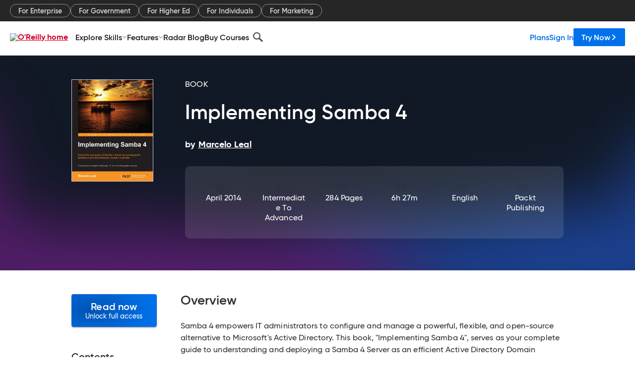

--- FILE ---
content_type: text/html; charset=utf-8
request_url: https://www.oreilly.com/library/view/implementing-samba-4/9781782166580/
body_size: 36137
content:
<!DOCTYPE html>
<html lang="en"><head><meta charSet="utf-8"/><meta name="viewport" content="width=device-width, initial-scale=1"/><link rel="preload" as="image" href="https://cdn.oreillystatic.com/images/sitewide-headers/oreilly_logo_mark_red.svg"/><link rel="preload" as="image" href="https://cdn.oreillystatic.com/oreilly/images/app-store-logo.png"/><link rel="preload" as="image" href="https://cdn.oreillystatic.com/oreilly/images/google-play-logo.png"/><link rel="preload" as="image" href="https://cdn.oreillystatic.com/oreilly/images/roku-tv-logo.png"/><link rel="preload" as="image" href="https://cdn.oreillystatic.com/oreilly/images/amazon-appstore-logo.png"/><meta name="theme-color" content="#B9002D"/><link rel="preconnect" href="https://cdn.oreillystatic.com" crossorigin=""/><link rel="preload" href="https://cdn.oreillystatic.com/fonts/Gilroy/Family/gilroy-bold.woff2" as="font" type="font/woff2" crossorigin="anonymous"/><link rel="preload" href="https://cdn.oreillystatic.com/fonts/Gilroy/Family/gilroy-regular.woff2" as="font" type="font/woff2" crossorigin="anonymous"/><link rel="preload" href="https://cdn.oreillystatic.com/fonts/Gilroy/Family/gilroy-medium.woff2" as="font" type="font/woff2" crossorigin="anonymous"/><link rel="preload" href="https://cdn.oreillystatic.com/fonts/Gilroy/Family/gilroy-semibold.woff2" as="font" type="font/woff2" crossorigin="anonymous"/><link rel="preload" href="https://cdn.oreillystatic.com/fonts/GuardianText/GuardianTextSans-Medium-Web.woff2" as="font" type="font/woff2" crossorigin="anonymous"/><link rel="preload" href="https://cdn.oreillystatic.com/fonts/GuardianText/GuardianTextSans-Regular-Web.woff2" as="font" type="font/woff2" crossorigin="anonymous"/><link rel="shortcut icon" href="//www.oreilly.com/favicon.ico"/><meta name="robots" content="index, follow"/><meta name="author" content="Marcelo Leal"/><meta name="publisher" content="Packt Publishing"/><meta property="og:title" content="Implementing Samba 4"/><meta property="og:url" content="https://www.oreilly.com/library/view/implementing-samba-4/9781782166580/"/><meta property="og:site_name" content="O’Reilly Online Learning"/><meta property="og:type" content="book"/><meta property="og:image" content="https://www.oreilly.com/library/cover/9781782166580/1200w630h/"/><meta property="og:image:secure_url" content="https://www.oreilly.com/library/cover/9781782166580/1200w630h/"/><meta property="og:image:width" content="1200"/><meta property="og:image:height" content="630"/><meta name="twitter:card" content="summary_large_image"/><meta name="twitter:image" content="https://www.oreilly.com/library/cover/9781782166580/1200w630h/"/><meta name="twitter:site" content="@OReillyMedia"/><meta name="twitter:title" content="Implementing Samba 4"/><meta property="og:book:isbn" content="9781782166580"/><meta property="og:book:author" content="Marcelo Leal"/><title>Implementing Samba 4 [Book]</title><meta property="og:description" content="Samba 4 empowers IT administrators to configure and manage a powerful, flexible, and open-source alternative to Microsoft&#x27;s Active Directory. This book, &quot;Implementing Samba 4&quot;,... - Selection from Implementing Samba 4 [Book]"/><meta name="description" content="Samba 4 empowers IT administrators to configure and manage a powerful, flexible, and open-source alternative to Microsoft&#x27;s Active Directory. This book, &quot;Implementing Samba 4&quot;,... - Selection from Implementing Samba 4 [Book]"/><link rel="stylesheet" href="/library/view/dist/client-render.EC6TFHVT.css"/><script>
        (function(h,o,u,n,d) {
          h=h[d]=h[d]||{q:[],onReady:function(c){h.q.push(c)}}
          d=o.createElement(u);d.async=1;d.src=n
          n=o.getElementsByTagName(u)[0];n.parentNode.insertBefore(d,n)
        })(window,document,'script','https://www.datadoghq-browser-agent.com/us1/v5/datadog-rum.js','DD_RUM')
        window.DD_RUM.onReady(function() {
          window.DD_RUM.init({
            clientToken: 'pubeafb4991c8bdcd260cd154294ece7a74',
            applicationId: '9f3d6547-b090-49ef-8a36-89b64f3ee2c5',
            site: 'datadoghq.com',
            service: 'preview_content_viewer-browser',
            env: 'production',
            sessionSampleRate: Number('' || 10),
            sessionReplaySampleRate: Number('' || 10),
            trackUserInteractions: Boolean('' || false),
            trackResources: true,
            trackLongTasks: true,
            defaultPrivacyLevel: 'mask'
          });
        })
      </script><script type="text/javascript">
                  htmlContext = {"basePath":"/library/view","enableMswIntegration":false,"env":{"DATADOG_RUM_APPLICATION_ID":"9f3d6547-b090-49ef-8a36-89b64f3ee2c5","DATADOG_RUM_CLIENT_TOKEN":"pubeafb4991c8bdcd260cd154294ece7a74","ENABLE_BROWSER_LOGGER":"true","ENV":"production","GOOGLE_TAG_MANAGER_ACCOUNT":"GTM-5P4V6Z","LOG_LEVEL":"error"},"frameworkAssets":[],"isDev":false,"manifest":{"observers.js":"observers-6WXBYRSY.js","esm.js":"esm-ZEVP4DAS.js","index.esm.js":"index.esm-WJLOYNAR.js","client-render.js":"client-render.CQHTPFSN.js","chunk.js":"chunk-DGJUBN33.js","-ZLS5SCVW.js":"WDYDFRGG-ZLS5SCVW.js","-UHF522OE.js":"2SSKDMRQ-UHF522OE.js","worker.js":"worker-C5J6PNIN.js","rrweb-plugin-console-record.js":"rrweb-plugin-console-record-T6AGXEHB.js","rrweb-record.js":"rrweb-record-EYD7VC6T.js","client-render.css":"client-render.EC6TFHVT.css"},"preloadedAssets":[{"href":"https://cdn.oreillystatic.com/fonts/Gilroy/Family/gilroy-bold.woff2","as":"font","type":"font/woff2","crossOrigin":"anonymous"},{"href":"https://cdn.oreillystatic.com/fonts/Gilroy/Family/gilroy-regular.woff2","as":"font","type":"font/woff2","crossOrigin":"anonymous"},{"href":"https://cdn.oreillystatic.com/fonts/Gilroy/Family/gilroy-medium.woff2","as":"font","type":"font/woff2","crossOrigin":"anonymous"},{"href":"https://cdn.oreillystatic.com/fonts/Gilroy/Family/gilroy-semibold.woff2","as":"font","type":"font/woff2","crossOrigin":"anonymous"},{"href":"https://cdn.oreillystatic.com/fonts/GuardianText/GuardianTextSans-Medium-Web.woff2","as":"font","type":"font/woff2","crossOrigin":"anonymous"},{"href":"https://cdn.oreillystatic.com/fonts/GuardianText/GuardianTextSans-Regular-Web.woff2","as":"font","type":"font/woff2","crossOrigin":"anonymous"}],"name":"preview_content_viewer"};
                  initialStoreData = {"aiChat":{"isOpen":false,"data":{}},"environment":{"origin":"https://internal-ingress.platform.gcp.oreilly.com","env":"production","nodeEnv":"production","logLevel":"error","learningOrigin":"https://learning.oreilly.com","ingressedPaths":["/library/view","/videos"],"apiPath":"/api/web/library/view","basePath":"/library/view","publicPath":"/library/view/dist/","routerBasePath":"/"},"jwt":{"_loadingState":"FAILURE","_error":"No jwt on request."},"ldFeatureFlags":{"_loadingState":"FAILURE","_error":{}},"navigationAndAnnouncements":{"announcements":[],"links":{"header":[{"name":"Enterprise","link":"/enterprise/","icon":"","classname":"","description":"","isExternal":false,"groups":["header"],"syntheticsId":"","children":[]},{"name":"Pricing","link":"/pricing/","icon":"","classname":"","description":"","isExternal":false,"groups":["header"],"syntheticsId":"","children":[]}],"footer":[{"name":"About O’Reilly","link":"/about/","icon":"","classname":"","description":"","isExternal":false,"groups":["footer"],"syntheticsId":"","children":[]},{"name":"Teach/write/train","link":"/work-with-us.html","icon":"","classname":"","description":"","isExternal":false,"groups":["footer"],"syntheticsId":"","children":[]},{"name":"Careers","link":"/careers/","icon":"","classname":"","description":"","isExternal":false,"groups":["footer"],"syntheticsId":"","children":[]},{"name":"Community partners","link":"/partner/signup.csp","icon":"","classname":"","description":"","isExternal":false,"groups":["footer"],"syntheticsId":"","children":[]},{"name":"Affiliate program","link":"/affiliates/","icon":"","classname":"","description":"","isExternal":false,"groups":["footer"],"syntheticsId":"","children":[]},{"name":"Diversity","link":"/diversity/","icon":"","classname":"","description":"","isExternal":false,"groups":["footer"],"syntheticsId":"","children":[]},{"name":"Support","link":"https://www.oreilly.com/online-learning/support/","icon":"","classname":"","description":"","isExternal":false,"groups":["footer"],"syntheticsId":"","children":[]},{"name":"Contact us","link":"/about/contact.html","icon":"","classname":"","description":"","isExternal":false,"groups":["footer"],"syntheticsId":"","children":[]},{"name":"Newsletters","link":"https://www.oreilly.com/emails/newsletters/","icon":"","classname":"","description":"","isExternal":false,"groups":["footer"],"syntheticsId":"","children":[]}],"marketing-header":[{"name":"For Enterprise","link":"https://www.oreilly.com/online-learning/teams.html","icon":"","classname":"","description":"","isExternal":false,"groups":["marketing-header"],"syntheticsId":"","children":[]},{"name":"For Government","link":"https://www.oreilly.com/online-learning/government.html","icon":"","classname":"","description":"","isExternal":false,"groups":["marketing-header"],"syntheticsId":"","children":[]},{"name":"For Higher Ed","link":"https://www.oreilly.com/online-learning/academic.html","icon":"","classname":"","description":"","isExternal":false,"groups":["marketing-header"],"syntheticsId":"","children":[]},{"name":"For Individuals","link":"https://www.oreilly.com/online-learning/individuals.html","icon":"","classname":"","description":"","isExternal":false,"groups":["marketing-header"],"syntheticsId":"","children":[]},{"name":"For Marketing","link":"https://www.oreilly.com/content-marketing-solutions.html","icon":"","classname":"","description":"","isExternal":false,"groups":["marketing-header"],"syntheticsId":"","children":[]}],"fineprint":[{"name":"Terms of Service","link":"https://www.oreilly.com/terms/","icon":"","classname":"","description":"","isExternal":false,"groups":["fineprint"],"syntheticsId":"","children":[]},{"name":"Privacy Policy","link":"/privacy","icon":"","classname":"","description":"","isExternal":false,"groups":["fineprint"],"syntheticsId":"","children":[]},{"name":"Editorial Independence","link":"/about/editorial_independence.html","icon":"","classname":"","description":"","isExternal":false,"groups":["fineprint"],"syntheticsId":"","children":[]},{"name":"Modern Slavery Act Statement","link":"https://www.oreilly.com/modern-slavery-act-transparency-statement.html","icon":"","classname":"","description":"","isExternal":false,"groups":["fineprint"],"syntheticsId":"","children":[]}],"anon-header":[{"name":"Explore Skills","link":"#","icon":"","classname":"","description":"","isExternal":false,"groups":["anon-header","topbar-left"],"syntheticsId":"","children":[{"name":"Cloud Computing","link":"/search/skills/cloud-computing/","icon":"","classname":"","description":"","isExternal":false,"groups":["topbar-left"],"syntheticsId":"","children":[{"name":"Microsoft Azure","link":"/search/skills/microsoft-azure/","icon":"","classname":"","syntheticsId":""},{"name":"Amazon Web Services (AWS)","link":"/search/skills/amazon-web-services-aws/","icon":"","classname":"","syntheticsId":""},{"name":"Google Cloud","link":"/search/skills/google-cloud/","icon":"","classname":"","syntheticsId":""},{"name":"Cloud Migration","link":"/search/skills/cloud-migration/","icon":"","classname":"","syntheticsId":""},{"name":"Cloud Deployment","link":"/search/skills/cloud-deployment/","icon":"","classname":"","syntheticsId":""},{"name":"Cloud Platforms","link":"/search/skills/cloud-platforms/","icon":"","classname":"","syntheticsId":""}]},{"name":"Data Engineering","link":"/search/skills/data-engineering/","icon":"","classname":"","description":"","isExternal":false,"groups":["topbar-left"],"syntheticsId":"","children":[{"name":"Data Warehouse","link":"/search/skills/data-warehouse/","icon":"","classname":"","syntheticsId":""},{"name":"SQL","link":"/search/skills/sql/","icon":"","classname":"","syntheticsId":""},{"name":"Apache Spark","link":"/search/skills/apache-spark/","icon":"","classname":"","syntheticsId":""},{"name":"Microsoft SQL Server","link":"/search/skills/microsoft-sql-server/","icon":"","classname":"","syntheticsId":""},{"name":"MySQL","link":"/search/skills/mysql/","icon":"","classname":"","syntheticsId":""},{"name":"Kafka","link":"/search/skills/kafka/","icon":"","classname":"","syntheticsId":""},{"name":"Data Lake","link":"/search/skills/data-lake/","icon":"","classname":"","syntheticsId":""},{"name":"Streaming & Messaging","link":"/search/skills/streaming-messaging/","icon":"","classname":"","syntheticsId":""},{"name":"NoSQL Databases","link":"/search/skills/nosql-databases/","icon":"","classname":"","syntheticsId":""},{"name":"Relational Databases","link":"/search/skills/relational-databases/","icon":"","classname":"","syntheticsId":""}]},{"name":"Data Science","link":"/search/skills/data-science/","icon":"","classname":"","description":"","isExternal":false,"groups":["topbar-left"],"syntheticsId":"","children":[{"name":"Pandas","link":"/search/topics/pandas/","icon":"","classname":"","syntheticsId":""},{"name":"R","link":"/search/topics/r/","icon":"","classname":"","syntheticsId":""},{"name":"MATLAB","link":"/search/topics/matlab/","icon":"","classname":"","syntheticsId":""},{"name":"SAS","link":"/search/topics/sas/","icon":"","classname":"","syntheticsId":""},{"name":"D3","link":"/search/topics/d3/","icon":"","classname":"","syntheticsId":""},{"name":"Power BI","link":"/search/topics/power-bi/","icon":"","classname":"","syntheticsId":""},{"name":"Tableau","link":"/search/topics/tableau/","icon":"","classname":"","syntheticsId":""},{"name":"Statistics","link":"/search/topics/statistics/","icon":"","classname":"","syntheticsId":""},{"name":"Exploratory Data Analysis","link":"/search/topics/exploratory-data-analysis/","icon":"","classname":"","syntheticsId":""},{"name":"Data Visualization","link":"/search/topics/data-visualization/","icon":"","classname":"","syntheticsId":""}]},{"name":"AI & ML","link":"/search/skills/ai-ml/","icon":"","classname":"","description":"","isExternal":false,"groups":["topbar-left"],"syntheticsId":"","children":[{"name":"Generative AI","link":"/search/skills/generative-ai/","icon":"","classname":"","syntheticsId":""},{"name":"Machine Learning","link":"/search/skills/machine-learning/","icon":"","classname":"","syntheticsId":""},{"name":"Artificial Intelligence (AI)","link":"/search/skills/artificial-intelligence-ai/","icon":"","classname":"","syntheticsId":""},{"name":"Deep Learning","link":"/search/skills/deep-learning/","icon":"","classname":"","syntheticsId":""},{"name":"Reinforcement Learning","link":"/search/skills/reinforcement-learning/","icon":"","classname":"","syntheticsId":""},{"name":"Natural Language Processing","link":"/search/skills/natural-language-processing/","icon":"","classname":"","syntheticsId":""},{"name":"TensorFlow","link":"/search/skills/tensorflow/","icon":"","classname":"","syntheticsId":""},{"name":"Scikit-Learn","link":"/search/skills/scikit-learn/","icon":"","classname":"","syntheticsId":""},{"name":"Hyperparameter Tuning","link":"/search/skills/hyperparameter-tuning/","icon":"","classname":"","syntheticsId":""},{"name":"MLOps","link":"/search/skills/mlops/","icon":"","classname":"","syntheticsId":""}]},{"name":"Programming Languages","link":"/search/skills/programming-languages/","icon":"","classname":"","description":"","isExternal":false,"groups":["topbar-left"],"syntheticsId":"","children":[{"name":"Java","link":"/search/skills/java/","icon":"","classname":"","syntheticsId":""},{"name":"JavaScript","link":"/search/skills/javascript/","icon":"","classname":"","syntheticsId":""},{"name":"Spring","link":"/search/skills/spring/","icon":"","classname":"","syntheticsId":""},{"name":"Python","link":"/search/skills/python/","icon":"","classname":"","syntheticsId":""},{"name":"Go","link":"/search/skills/go/","icon":"","classname":"","syntheticsId":""},{"name":"C#","link":"/search/skills/c-sharp/","icon":"","classname":"","syntheticsId":""},{"name":"C++","link":"/search/skills/c-plus-plus/","icon":"","classname":"","syntheticsId":""},{"name":"C","link":"/search/skills/c/","icon":"","classname":"","syntheticsId":""},{"name":"Swift","link":"/search/skills/swift/","icon":"","classname":"","syntheticsId":""},{"name":"Rust","link":"/search/skills/rust/","icon":"","classname":"","syntheticsId":""},{"name":"Functional Programming","link":"/search/skills/functional-programming/","icon":"","classname":"","syntheticsId":""}]},{"name":"Software Architecture","link":"/search/skills/software-architecture/","icon":"","classname":"","description":"","isExternal":false,"groups":["topbar-left"],"syntheticsId":"","children":[{"name":"Object-Oriented","link":"/search/skills/object-oriented-architecture/","icon":"","classname":"","syntheticsId":""},{"name":"Distributed Systems","link":"/search/skills/distributed-systems/","icon":"","classname":"","syntheticsId":""},{"name":"Domain-Driven Design","link":"/search/skills/domain-driven-design/","icon":"","classname":"","syntheticsId":""},{"name":"Architectural Patterns","link":"/search/skills/architectural-patterns/","icon":"","classname":"","syntheticsId":""}]},{"name":"IT/Ops","link":"/search/skills/it-operations/","icon":"","classname":"","description":"","isExternal":false,"groups":["topbar-left"],"syntheticsId":"","children":[{"name":"Kubernetes","link":"/search/topics/kubernetes/","icon":"","classname":"","syntheticsId":""},{"name":"Docker","link":"/search/topics/docker/","icon":"","classname":"","syntheticsId":""},{"name":"GitHub","link":"/search/topics/github/","icon":"","classname":"","syntheticsId":""},{"name":"Terraform","link":"/search/topics/terraform/","icon":"","classname":"","syntheticsId":""},{"name":"Continuous Delivery","link":"/search/topics/continuous-delivery/","icon":"","classname":"","syntheticsId":""},{"name":"Continuous Integration","link":"/search/topics/continuous-integration/","icon":"","classname":"","syntheticsId":""},{"name":"Database Administration","link":"/search/topics/database-administration/","icon":"","classname":"","syntheticsId":""},{"name":"Computer Networking","link":"/search/topics/computer-networking/","icon":"","classname":"","syntheticsId":""},{"name":"Operating Systems","link":"/search/topics/operating-systems/","icon":"","classname":"","syntheticsId":""},{"name":"IT Certifications","link":"/search/topics/it-certifications/","icon":"","classname":"","syntheticsId":""}]},{"name":"Security","link":"/search/skills/security/","icon":"","classname":"","description":"","isExternal":false,"groups":["topbar-left"],"syntheticsId":"","children":[{"name":"Network Security","link":"/search/skills/network-security/","icon":"","classname":"","syntheticsId":""},{"name":"Application Security","link":"/search/skills/application-security/","icon":"","classname":"","syntheticsId":""},{"name":"Incident Response","link":"/search/skills/incident-response/","icon":"","classname":"","syntheticsId":""},{"name":"Zero Trust Model","link":"/search/skills/zero-trust-model/","icon":"","classname":"","syntheticsId":""},{"name":"Disaster Recovery","link":"/search/skills/disaster-recovery/","icon":"","classname":"","syntheticsId":""},{"name":"Penetration Testing / Ethical Hacking","link":"/search/skills/penetration-testing-ethical-hacking/","icon":"","classname":"","syntheticsId":""},{"name":"Governance","link":"/search/skills/governance/","icon":"","classname":"","syntheticsId":""},{"name":"Malware","link":"/search/skills/malware/","icon":"","classname":"","syntheticsId":""},{"name":"Security Architecture","link":"/search/skills/security-architecture/","icon":"","classname":"","syntheticsId":""},{"name":"Security Engineering","link":"/search/skills/security-engineering/","icon":"","classname":"","syntheticsId":""},{"name":"Security Certifications","link":"/search/skills/security-certifications/","icon":"","classname":"","syntheticsId":""}]},{"name":"Design","link":"/search/skills/design/","icon":"","classname":"","description":"","isExternal":false,"groups":["topbar-left"],"syntheticsId":"","children":[{"name":"Web Design","link":"/search/skills/web-design/","icon":"","classname":"","syntheticsId":""},{"name":"Graphic Design","link":"/search/skills/graphic-design/","icon":"","classname":"","syntheticsId":""},{"name":"Interaction Design","link":"/search/skills/interaction-design/","icon":"","classname":"","syntheticsId":""},{"name":"Film & Video","link":"/search/skills/film-video/","icon":"","classname":"","syntheticsId":""},{"name":"User Experience (UX)","link":"/search/skills/user-experience-ux/","icon":"","classname":"","syntheticsId":""},{"name":"Design Process","link":"/search/skills/design-process/","icon":"","classname":"","syntheticsId":""},{"name":"Design Tools","link":"/search/skills/design-tools/","icon":"","classname":"","syntheticsId":""}]},{"name":"Business","link":"/search/skills/business/","icon":"","classname":"","description":"","isExternal":false,"groups":["topbar-left"],"syntheticsId":"","children":[{"name":"Agile","link":"/search/skills/agile/","icon":"","classname":"","syntheticsId":""},{"name":"Project Management","link":"/search/skills/project-management/","icon":"","classname":"","syntheticsId":""},{"name":"Product Management","link":"/search/skills/product-management/","icon":"","classname":"","syntheticsId":""},{"name":"Marketing","link":"/search/skills/marketing/","icon":"","classname":"","syntheticsId":""},{"name":"Human Resources","link":"/search/skills/human-resources/","icon":"","classname":"","syntheticsId":""},{"name":"Finance","link":"/search/skills/finance/","icon":"","classname":"","syntheticsId":""},{"name":"Team Management","link":"/search/skills/team-management/","icon":"","classname":"","syntheticsId":""},{"name":"Business Strategy","link":"/search/skills/business-strategy/","icon":"","classname":"","syntheticsId":""},{"name":"Digital Transformation","link":"/search/skills/digital-transformation/","icon":"","classname":"","syntheticsId":""},{"name":"Organizational Leadership","link":"/search/skills/organizational-leadership/","icon":"","classname":"","syntheticsId":""}]},{"name":"Soft Skills","link":"/search/skills/soft-skills/","icon":"","classname":"","description":"","isExternal":false,"groups":["topbar-left"],"syntheticsId":"","children":[{"name":"Professional Communication","link":"/search/skills/professional-communication/","icon":"","classname":"","syntheticsId":""},{"name":"Emotional Intelligence","link":"/search/skills/emotional-intelligence/","icon":"","classname":"","syntheticsId":""},{"name":"Presentation Skills","link":"/search/skills/presentation-skills/","icon":"","classname":"","syntheticsId":""},{"name":"Innovation","link":"/search/skills/innovation/","icon":"","classname":"","syntheticsId":""},{"name":"Critical Thinking","link":"/search/skills/critical-thinking/","icon":"","classname":"","syntheticsId":""},{"name":"Public Speaking","link":"/search/skills/public-speaking/","icon":"","classname":"","syntheticsId":""},{"name":"Collaboration","link":"/search/skills/collaboration/","icon":"","classname":"","syntheticsId":""},{"name":"Personal Productivity","link":"/search/skills/personal-productivity/","icon":"","classname":"","syntheticsId":""},{"name":"Confidence / Motivation","link":"/search/skills/confidence-motivation/","icon":"","classname":"","syntheticsId":""}]}]},{"name":"Features","link":"/online-learning/features.html","icon":"","classname":"","description":"","isExternal":false,"groups":["anon-header"],"syntheticsId":"","children":[{"name":"All features","link":"/online-learning/features.html","icon":"","classname":"","description":"","isExternal":false,"groups":["anon-header"],"syntheticsId":"","children":[]},{"name":"Verifiable skills","link":"/online-learning/verifiable-skills.html","icon":"","classname":"","description":"","isExternal":false,"groups":["anon-header"],"syntheticsId":"","children":[]},{"name":"AI Academy","link":"/online-learning/ai-academy.html","icon":"","classname":"","description":"","isExternal":false,"groups":["anon-header"],"syntheticsId":"","children":[]},{"name":"Courses","link":"/online-learning/courses.html","icon":"","classname":"","description":"","isExternal":false,"groups":["anon-header"],"syntheticsId":"","children":[]},{"name":"Certifications","link":"/online-learning/feature-certification.html","icon":"","classname":"","description":"","isExternal":false,"groups":["anon-header"],"syntheticsId":"","children":[]},{"name":"Interactive learning","link":"/online-learning/intro-interactive-learning.html","icon":"","classname":"","description":"","isExternal":false,"groups":["anon-header"],"syntheticsId":"","children":[]},{"name":"Live events","link":"/online-learning/live-events.html","icon":"","classname":"","description":"","isExternal":false,"groups":["anon-header"],"syntheticsId":"","children":[]},{"name":"Superstreams","link":"/products/superstreams.html","icon":"","classname":"","description":"","isExternal":false,"groups":["anon-header"],"syntheticsId":"","children":[]},{"name":"Answers","link":"/online-learning/feature-answers.html","icon":"","classname":"","description":"","isExternal":false,"groups":["anon-header"],"syntheticsId":"","children":[]},{"name":"Insights reporting","link":"/online-learning/insights-dashboard.html","icon":"","classname":"","description":"","isExternal":false,"groups":["anon-header"],"syntheticsId":"","children":[]}]},{"name":"Radar Blog","link":"/radar/","icon":"","classname":"","description":"","isExternal":false,"groups":["anon-header"],"syntheticsId":"","children":[]},{"name":"Buy Courses","link":"/live/","icon":"","classname":"","description":"","isExternal":false,"groups":["anon-header"],"syntheticsId":"","children":[]}],"topbar-left":[{"name":"Explore Skills","link":"#","icon":"","classname":"","description":"","isExternal":false,"groups":["anon-header","topbar-left"],"syntheticsId":"","children":[{"name":"Cloud Computing","link":"/search/skills/cloud-computing/","icon":"","classname":"","description":"","isExternal":false,"groups":["topbar-left"],"syntheticsId":"","children":[{"name":"Microsoft Azure","link":"/search/skills/microsoft-azure/","icon":"","classname":"","syntheticsId":""},{"name":"Amazon Web Services (AWS)","link":"/search/skills/amazon-web-services-aws/","icon":"","classname":"","syntheticsId":""},{"name":"Google Cloud","link":"/search/skills/google-cloud/","icon":"","classname":"","syntheticsId":""},{"name":"Cloud Migration","link":"/search/skills/cloud-migration/","icon":"","classname":"","syntheticsId":""},{"name":"Cloud Deployment","link":"/search/skills/cloud-deployment/","icon":"","classname":"","syntheticsId":""},{"name":"Cloud Platforms","link":"/search/skills/cloud-platforms/","icon":"","classname":"","syntheticsId":""}]},{"name":"Data Engineering","link":"/search/skills/data-engineering/","icon":"","classname":"","description":"","isExternal":false,"groups":["topbar-left"],"syntheticsId":"","children":[{"name":"Data Warehouse","link":"/search/skills/data-warehouse/","icon":"","classname":"","syntheticsId":""},{"name":"SQL","link":"/search/skills/sql/","icon":"","classname":"","syntheticsId":""},{"name":"Apache Spark","link":"/search/skills/apache-spark/","icon":"","classname":"","syntheticsId":""},{"name":"Microsoft SQL Server","link":"/search/skills/microsoft-sql-server/","icon":"","classname":"","syntheticsId":""},{"name":"MySQL","link":"/search/skills/mysql/","icon":"","classname":"","syntheticsId":""},{"name":"Kafka","link":"/search/skills/kafka/","icon":"","classname":"","syntheticsId":""},{"name":"Data Lake","link":"/search/skills/data-lake/","icon":"","classname":"","syntheticsId":""},{"name":"Streaming & Messaging","link":"/search/skills/streaming-messaging/","icon":"","classname":"","syntheticsId":""},{"name":"NoSQL Databases","link":"/search/skills/nosql-databases/","icon":"","classname":"","syntheticsId":""},{"name":"Relational Databases","link":"/search/skills/relational-databases/","icon":"","classname":"","syntheticsId":""}]},{"name":"Data Science","link":"/search/skills/data-science/","icon":"","classname":"","description":"","isExternal":false,"groups":["topbar-left"],"syntheticsId":"","children":[{"name":"Pandas","link":"/search/topics/pandas/","icon":"","classname":"","syntheticsId":""},{"name":"R","link":"/search/topics/r/","icon":"","classname":"","syntheticsId":""},{"name":"MATLAB","link":"/search/topics/matlab/","icon":"","classname":"","syntheticsId":""},{"name":"SAS","link":"/search/topics/sas/","icon":"","classname":"","syntheticsId":""},{"name":"D3","link":"/search/topics/d3/","icon":"","classname":"","syntheticsId":""},{"name":"Power BI","link":"/search/topics/power-bi/","icon":"","classname":"","syntheticsId":""},{"name":"Tableau","link":"/search/topics/tableau/","icon":"","classname":"","syntheticsId":""},{"name":"Statistics","link":"/search/topics/statistics/","icon":"","classname":"","syntheticsId":""},{"name":"Exploratory Data Analysis","link":"/search/topics/exploratory-data-analysis/","icon":"","classname":"","syntheticsId":""},{"name":"Data Visualization","link":"/search/topics/data-visualization/","icon":"","classname":"","syntheticsId":""}]},{"name":"AI & ML","link":"/search/skills/ai-ml/","icon":"","classname":"","description":"","isExternal":false,"groups":["topbar-left"],"syntheticsId":"","children":[{"name":"Generative AI","link":"/search/skills/generative-ai/","icon":"","classname":"","syntheticsId":""},{"name":"Machine Learning","link":"/search/skills/machine-learning/","icon":"","classname":"","syntheticsId":""},{"name":"Artificial Intelligence (AI)","link":"/search/skills/artificial-intelligence-ai/","icon":"","classname":"","syntheticsId":""},{"name":"Deep Learning","link":"/search/skills/deep-learning/","icon":"","classname":"","syntheticsId":""},{"name":"Reinforcement Learning","link":"/search/skills/reinforcement-learning/","icon":"","classname":"","syntheticsId":""},{"name":"Natural Language Processing","link":"/search/skills/natural-language-processing/","icon":"","classname":"","syntheticsId":""},{"name":"TensorFlow","link":"/search/skills/tensorflow/","icon":"","classname":"","syntheticsId":""},{"name":"Scikit-Learn","link":"/search/skills/scikit-learn/","icon":"","classname":"","syntheticsId":""},{"name":"Hyperparameter Tuning","link":"/search/skills/hyperparameter-tuning/","icon":"","classname":"","syntheticsId":""},{"name":"MLOps","link":"/search/skills/mlops/","icon":"","classname":"","syntheticsId":""}]},{"name":"Programming Languages","link":"/search/skills/programming-languages/","icon":"","classname":"","description":"","isExternal":false,"groups":["topbar-left"],"syntheticsId":"","children":[{"name":"Java","link":"/search/skills/java/","icon":"","classname":"","syntheticsId":""},{"name":"JavaScript","link":"/search/skills/javascript/","icon":"","classname":"","syntheticsId":""},{"name":"Spring","link":"/search/skills/spring/","icon":"","classname":"","syntheticsId":""},{"name":"Python","link":"/search/skills/python/","icon":"","classname":"","syntheticsId":""},{"name":"Go","link":"/search/skills/go/","icon":"","classname":"","syntheticsId":""},{"name":"C#","link":"/search/skills/c-sharp/","icon":"","classname":"","syntheticsId":""},{"name":"C++","link":"/search/skills/c-plus-plus/","icon":"","classname":"","syntheticsId":""},{"name":"C","link":"/search/skills/c/","icon":"","classname":"","syntheticsId":""},{"name":"Swift","link":"/search/skills/swift/","icon":"","classname":"","syntheticsId":""},{"name":"Rust","link":"/search/skills/rust/","icon":"","classname":"","syntheticsId":""},{"name":"Functional Programming","link":"/search/skills/functional-programming/","icon":"","classname":"","syntheticsId":""}]},{"name":"Software Architecture","link":"/search/skills/software-architecture/","icon":"","classname":"","description":"","isExternal":false,"groups":["topbar-left"],"syntheticsId":"","children":[{"name":"Object-Oriented","link":"/search/skills/object-oriented-architecture/","icon":"","classname":"","syntheticsId":""},{"name":"Distributed Systems","link":"/search/skills/distributed-systems/","icon":"","classname":"","syntheticsId":""},{"name":"Domain-Driven Design","link":"/search/skills/domain-driven-design/","icon":"","classname":"","syntheticsId":""},{"name":"Architectural Patterns","link":"/search/skills/architectural-patterns/","icon":"","classname":"","syntheticsId":""}]},{"name":"IT/Ops","link":"/search/skills/it-operations/","icon":"","classname":"","description":"","isExternal":false,"groups":["topbar-left"],"syntheticsId":"","children":[{"name":"Kubernetes","link":"/search/topics/kubernetes/","icon":"","classname":"","syntheticsId":""},{"name":"Docker","link":"/search/topics/docker/","icon":"","classname":"","syntheticsId":""},{"name":"GitHub","link":"/search/topics/github/","icon":"","classname":"","syntheticsId":""},{"name":"Terraform","link":"/search/topics/terraform/","icon":"","classname":"","syntheticsId":""},{"name":"Continuous Delivery","link":"/search/topics/continuous-delivery/","icon":"","classname":"","syntheticsId":""},{"name":"Continuous Integration","link":"/search/topics/continuous-integration/","icon":"","classname":"","syntheticsId":""},{"name":"Database Administration","link":"/search/topics/database-administration/","icon":"","classname":"","syntheticsId":""},{"name":"Computer Networking","link":"/search/topics/computer-networking/","icon":"","classname":"","syntheticsId":""},{"name":"Operating Systems","link":"/search/topics/operating-systems/","icon":"","classname":"","syntheticsId":""},{"name":"IT Certifications","link":"/search/topics/it-certifications/","icon":"","classname":"","syntheticsId":""}]},{"name":"Security","link":"/search/skills/security/","icon":"","classname":"","description":"","isExternal":false,"groups":["topbar-left"],"syntheticsId":"","children":[{"name":"Network Security","link":"/search/skills/network-security/","icon":"","classname":"","syntheticsId":""},{"name":"Application Security","link":"/search/skills/application-security/","icon":"","classname":"","syntheticsId":""},{"name":"Incident Response","link":"/search/skills/incident-response/","icon":"","classname":"","syntheticsId":""},{"name":"Zero Trust Model","link":"/search/skills/zero-trust-model/","icon":"","classname":"","syntheticsId":""},{"name":"Disaster Recovery","link":"/search/skills/disaster-recovery/","icon":"","classname":"","syntheticsId":""},{"name":"Penetration Testing / Ethical Hacking","link":"/search/skills/penetration-testing-ethical-hacking/","icon":"","classname":"","syntheticsId":""},{"name":"Governance","link":"/search/skills/governance/","icon":"","classname":"","syntheticsId":""},{"name":"Malware","link":"/search/skills/malware/","icon":"","classname":"","syntheticsId":""},{"name":"Security Architecture","link":"/search/skills/security-architecture/","icon":"","classname":"","syntheticsId":""},{"name":"Security Engineering","link":"/search/skills/security-engineering/","icon":"","classname":"","syntheticsId":""},{"name":"Security Certifications","link":"/search/skills/security-certifications/","icon":"","classname":"","syntheticsId":""}]},{"name":"Design","link":"/search/skills/design/","icon":"","classname":"","description":"","isExternal":false,"groups":["topbar-left"],"syntheticsId":"","children":[{"name":"Web Design","link":"/search/skills/web-design/","icon":"","classname":"","syntheticsId":""},{"name":"Graphic Design","link":"/search/skills/graphic-design/","icon":"","classname":"","syntheticsId":""},{"name":"Interaction Design","link":"/search/skills/interaction-design/","icon":"","classname":"","syntheticsId":""},{"name":"Film & Video","link":"/search/skills/film-video/","icon":"","classname":"","syntheticsId":""},{"name":"User Experience (UX)","link":"/search/skills/user-experience-ux/","icon":"","classname":"","syntheticsId":""},{"name":"Design Process","link":"/search/skills/design-process/","icon":"","classname":"","syntheticsId":""},{"name":"Design Tools","link":"/search/skills/design-tools/","icon":"","classname":"","syntheticsId":""}]},{"name":"Business","link":"/search/skills/business/","icon":"","classname":"","description":"","isExternal":false,"groups":["topbar-left"],"syntheticsId":"","children":[{"name":"Agile","link":"/search/skills/agile/","icon":"","classname":"","syntheticsId":""},{"name":"Project Management","link":"/search/skills/project-management/","icon":"","classname":"","syntheticsId":""},{"name":"Product Management","link":"/search/skills/product-management/","icon":"","classname":"","syntheticsId":""},{"name":"Marketing","link":"/search/skills/marketing/","icon":"","classname":"","syntheticsId":""},{"name":"Human Resources","link":"/search/skills/human-resources/","icon":"","classname":"","syntheticsId":""},{"name":"Finance","link":"/search/skills/finance/","icon":"","classname":"","syntheticsId":""},{"name":"Team Management","link":"/search/skills/team-management/","icon":"","classname":"","syntheticsId":""},{"name":"Business Strategy","link":"/search/skills/business-strategy/","icon":"","classname":"","syntheticsId":""},{"name":"Digital Transformation","link":"/search/skills/digital-transformation/","icon":"","classname":"","syntheticsId":""},{"name":"Organizational Leadership","link":"/search/skills/organizational-leadership/","icon":"","classname":"","syntheticsId":""}]},{"name":"Soft Skills","link":"/search/skills/soft-skills/","icon":"","classname":"","description":"","isExternal":false,"groups":["topbar-left"],"syntheticsId":"","children":[{"name":"Professional Communication","link":"/search/skills/professional-communication/","icon":"","classname":"","syntheticsId":""},{"name":"Emotional Intelligence","link":"/search/skills/emotional-intelligence/","icon":"","classname":"","syntheticsId":""},{"name":"Presentation Skills","link":"/search/skills/presentation-skills/","icon":"","classname":"","syntheticsId":""},{"name":"Innovation","link":"/search/skills/innovation/","icon":"","classname":"","syntheticsId":""},{"name":"Critical Thinking","link":"/search/skills/critical-thinking/","icon":"","classname":"","syntheticsId":""},{"name":"Public Speaking","link":"/search/skills/public-speaking/","icon":"","classname":"","syntheticsId":""},{"name":"Collaboration","link":"/search/skills/collaboration/","icon":"","classname":"","syntheticsId":""},{"name":"Personal Productivity","link":"/search/skills/personal-productivity/","icon":"","classname":"","syntheticsId":""},{"name":"Confidence / Motivation","link":"/search/skills/confidence-motivation/","icon":"","classname":"","syntheticsId":""}]}]}],"anon-footer-left":[{"name":"About O'Reilly","link":"/about/","icon":"","classname":"","description":"","isExternal":false,"groups":["anon-footer-left"],"syntheticsId":"","children":[{"name":"Teach/Write/Train","link":"/work-with-us.html","icon":"","classname":"","description":"","isExternal":false,"groups":["anon-footer-left"],"syntheticsId":"","children":[]},{"name":"Careers","link":"/careers/","icon":"","classname":"","description":"","isExternal":false,"groups":["anon-footer-left"],"syntheticsId":"","children":[]},{"name":"O'Reilly News","link":"/press/","icon":"","classname":"","description":"","isExternal":false,"groups":["anon-footer-left"],"syntheticsId":"","children":[]},{"name":"Media Coverage","link":"/press/media-coverage.html","icon":"","classname":"","description":"","isExternal":false,"groups":["anon-footer-left"],"syntheticsId":"","children":[]},{"name":"Community Partners","link":"/partner/signup.csp","icon":"","classname":"","description":"","isExternal":false,"groups":["anon-footer-left"],"syntheticsId":"","children":[]},{"name":"Affiliate Program","link":"/affiliates/","icon":"","classname":"","description":"","isExternal":false,"groups":["anon-footer-left"],"syntheticsId":"","children":[]},{"name":"Submit an RFP","link":"/online-learning/rfp.html","icon":"","classname":"","description":"","isExternal":false,"groups":["anon-footer-left"],"syntheticsId":"","children":[]},{"name":"Diversity","link":"/diversity/","icon":"","classname":"","description":"","isExternal":false,"groups":["anon-footer-left"],"syntheticsId":"","children":[]},{"name":"Content Sponsorship","link":"/content-marketing-solutions.html","icon":"","classname":"","description":"","isExternal":false,"groups":["anon-footer-left"],"syntheticsId":"","children":[]}]}],"anon-footer-center":[{"name":"Support","link":"/online-learning/support/","icon":"","classname":"","description":"","isExternal":false,"groups":["anon-footer-center"],"syntheticsId":"","children":[{"name":"Contact Us","link":"/about/contact.html","icon":"","classname":"","description":"","isExternal":false,"groups":["anon-footer-center"],"syntheticsId":"","children":[]},{"name":"Newsletters","link":"/emails/newsletters/","icon":"","classname":"","description":"","isExternal":false,"groups":["anon-footer-center"],"syntheticsId":"","children":[]},{"name":"Privacy Policy","link":"/privacy.html","icon":"","classname":"","description":"","isExternal":false,"groups":["anon-footer-center"],"syntheticsId":"","children":[]},{"name":"AI Policy","link":"/about/oreilly-approach-to-generative-ai.html","icon":"","classname":"","description":"","isExternal":false,"groups":["anon-footer-center"],"syntheticsId":"","children":[]}]}],"anon-footer-right":[{"name":"International","link":"#","icon":"","classname":"","description":"","isExternal":false,"groups":["anon-footer-right"],"syntheticsId":"","children":[{"name":"Australia & New Zealand","link":"/online-learning/anz.html","icon":"","classname":"","description":"","isExternal":false,"groups":["anon-footer-right"],"syntheticsId":"","children":[]},{"name":"Japan","link":"https://www.oreilly.co.jp/index.shtml","icon":"","classname":"","description":"","isExternal":false,"groups":["anon-footer-right"],"syntheticsId":"","children":[]}]}],"social":[{"name":"LinkedIn","link":"https://www.linkedin.com/company/oreilly-media","icon":"linkedin","classname":"","description":"","isExternal":false,"groups":["social"],"syntheticsId":"","children":[]},{"name":"YouTube","link":"https://www.youtube.com/user/OreillyMedia","icon":"youtube","classname":"","description":"","isExternal":false,"groups":["social"],"syntheticsId":"","children":[]}]}},"playlistsCoreState":{"mostRecentPlaylistIds":[],"playlistActions":{"updatingSharing":false,"sharingErrors":{}},"playlists":{"error":"","fetching":true,"loaded":false,"playlists":[],"sharingEnabled":false},"playlistSSR":{"error":"","fetching":false,"loaded":false,"playlist":{}},"sharedPlaylist":{"error":"","fetching":false,"loaded":false,"playlist":{}}},"user":{"error":"User is not authenticated"},"userInfo":{"meta":{"error":"User is not authenticated"},"profile":{"error":null},"usageStatus":{"error":null}},"userProfile":{"error":{"message":"No encoded jwt."},"_loadingState":"FAILURE"},"appState":{"ourn":"urn:orm:book:9781782166580","title":"Implementing Samba 4"}};
                  __orm_public_path__ = window.initialStoreData?.environment?.publicPath;
                </script><script type="text/javascript">
      window.orm = window.orm || {};
      window.orm.redirect = function redirect(url) {
        window.location.assign(url);
      };
      window.orm.logger = console;
    </script><script type="text/javascript" src="https://www.datadoghq-browser-agent.com/us1/v5/datadog-logs.js"></script><script type="text/javascript">
        if (window.DD_LOGS) {
          window.DD_LOGS.init({
            clientToken: 'pub8399c9005ebe7454be1698e2aee94fba',
            site: 'datadoghq.com',
            env: 'production',
            service: 'preview_content_viewer-browser',
            sessionSampleRate: Number('' || 50),
          });
          window.DD_LOGS.logger.setLevel('error' || 'error');
          window.orm.logger = DD_LOGS.logger;
        }
      </script><script>
      // Disable analytics when hit from DD synthetics browser
      if (window._DATADOG_SYNTHETICS_BROWSER === undefined) {
        if (window.initialStoreData && window.initialStoreData.userInfo.meta
          && window.initialStoreData.userInfo.meta.user_identifier && window.initialStoreData.jwt) {
          var user = window.initialStoreData.userInfo.meta;
          var dataLayer = window.dataLayer || [];
          var jwtPerms = window.initialStoreData.jwt.perms;

          // Set user/session info
          dataLayer.push({ userIdentifier: user.user_identifier });
          dataLayer.push({ loggedIn: 'yes' });

          // Set account/org info
          if (!user.individual) {
            dataLayer.push({ orgID: user.primary_account });
          }

          // Set user hasPurchases boolean
          dataLayer.push({ hasPurchases: user.has_purchases.toString() });

          // Set account type
          if (user.individual) {
            if (user.subscription && user.subscription.active) {
              dataLayer.push({learningAccountType: 'individual'});
            } else if (user.is_trial) {
              dataLayer.push({learningAccountType: 'free trial'});
            }
            else if (user.has_purchases && jwtPerms?.prch?.includes('c')){
              dataLayer.push({learningAccountType: 'event purchaser'});
            }
          } else {
            if (user.academic_institution) {
              dataLayer.push({learningAccountType: 'academic'});
            } else {
              dataLayer.push({learningAccountType: 'enterprise'});
            }
          }

          // Set paid account
          if (user.subscription && user.subscription.active) {
            dataLayer.push({ learningPaidAccount: 'yes' });
          }
        }

        (function(w,d,s,l,i){w[l]=w[l]||[];w[l].push({'gtm.start':
          new Date().getTime(),event:'gtm.js'});var f=d.getElementsByTagName(s)[0],
          j=d.createElement(s),dl=l!='dataLayer'?'&l='+l:'';j.async=true;j.src=
          'https://www.googletagmanager.com/gtm.js?id='+i+dl;f.parentNode.insertBefore(j,f);
        })(window,document,'script','dataLayer', 'GTM-5P4V6Z');
      }
    </script><script type="module" src="/library/view/dist/client-render.CQHTPFSN.js" defer=""></script></head><body id="root"><noscript><iframe src="https://www.googletagmanager.com/ns.html?id=GTM-5P4V6Z" height="0" width="0" style="display:none;visibility:hidden"></iframe></noscript><!--$--><script>
        var _vwo_code=(function(){
        var account_id=291788,
        settings_tolerance=2000,
        library_tolerance=2500,
        use_existing_jquery=false,
        /* DO NOT EDIT BELOW THIS LINE */
        f=false,d=document;return{use_existing_jquery:function(){return use_existing_jquery;},library_tolerance:function(){return library_tolerance;},finish:function(){if(!f){f=true;var a=d.getElementById('_vis_opt_path_hides');if(a)a.parentNode.removeChild(a);}},finished:function(){return f;},load:function(a){var b=d.createElement('script');b.src=a;b.type='text/javascript';b.innerText;b.onerror=function(){_vwo_code.finish();};d.getElementsByTagName('head')[0].appendChild(b);},init:function(){settings_timer=setTimeout('_vwo_code.finish()',settings_tolerance);var a=d.createElement('style'),b='body{opacity:0 !important;filter:alpha(opacity=0) !important;background:none !important;}',h=d.getElementsByTagName('head')[0];a.setAttribute('id','_vis_opt_path_hides');a.setAttribute('type','text/css');if(a.styleSheet)a.styleSheet.cssText=b;else a.appendChild(d.createTextNode(b));h.appendChild(a);this.load('//dev.visualwebsiteoptimizer.com/j.php?a='+account_id+'&u='+encodeURIComponent(d.URL)+'&r='+Math.random());return settings_timer;}};}());_vwo_settings_timer=_vwo_code.init();
      </script><a href="#main" class="orm-global-skip-link">Skip to Content</a><header class="orm-global-site-header--default" id="orm-global-site-banner" role="banner" data-testid="site-header-public"><div id="site-header-public-content"><nav role="navigation" aria-label="Primary site navigation"><div id="marketing-menu-outer"><div id="marketing-menu-inner"><ul class="menu" id="marketing-menu-list" data-testid="marketing-menu"><li class="menu__item "><a class="menu-item__link menu-item__link--pill" href="https://www.oreilly.com/online-learning/teams.html">For Enterprise</a></li><li class="menu__item "><a class="menu-item__link menu-item__link--pill" href="https://www.oreilly.com/online-learning/government.html">For Government</a></li><li class="menu__item "><a class="menu-item__link menu-item__link--pill" href="https://www.oreilly.com/online-learning/academic.html">For Higher Ed</a></li><li class="menu__item "><a class="menu-item__link menu-item__link--pill" href="https://www.oreilly.com/online-learning/individuals.html">For Individuals</a></li><li class="menu__item "><a class="menu-item__link menu-item__link--pill" href="https://www.oreilly.com/content-marketing-solutions.html">For Marketing</a></li></ul></div></div><div id="primary-menu-section"><a href="https://www.oreilly.com" title="home page" aria-current="page" id="primary-menu-logo-link"><img id="primary-menu-logo" src="https://cdn.oreillystatic.com/images/sitewide-headers/oreilly_logo_mark_red.svg" alt="O&#x27;Reilly home"/></a><ul id="primary-menu" class="menu navigation-hidden"><li class="navigation-hidden" id="primary-menu-item-left"><ul class="menu" id="primary-menu-list-left"><li class="menu__item menu-item menu-item--level-0 mobileOnly " id="menu-item-for-enterprise-0"><a class="menu-item__link menu-item-link menu-item-link--level-0" href="https://www.oreilly.com/online-learning/teams.html" id="menu-item-link-for-enterprise-0">For Enterprise</a></li><li class="menu__item menu-item menu-item--level-0 mobileOnly " id="menu-item-for-government-1"><a class="menu-item__link menu-item-link menu-item-link--level-0" href="https://www.oreilly.com/online-learning/government.html" id="menu-item-link-for-government-1">For Government</a></li><li class="menu__item menu-item menu-item--level-0 mobileOnly " id="menu-item-for-higher-ed-2"><a class="menu-item__link menu-item-link menu-item-link--level-0" href="https://www.oreilly.com/online-learning/academic.html" id="menu-item-link-for-higher-ed-2">For Higher Ed</a></li><li class="menu__item menu-item menu-item--level-0 mobileOnly " id="menu-item-for-individuals-3"><a class="menu-item__link menu-item-link menu-item-link--level-0" href="https://www.oreilly.com/online-learning/individuals.html" id="menu-item-link-for-individuals-3">For Individuals</a></li><li class="menu__item menu-item menu-item--level-0 mobileOnly " id="menu-item-for-marketing-4"><a class="menu-item__link menu-item-link menu-item-link--level-0" href="https://www.oreilly.com/content-marketing-solutions.html" id="menu-item-link-for-marketing-4">For Marketing</a></li><li class="menu__item menu-item menu-item--level-0  " id="menu-item-explore-skills-0"><a class="menu-item__link menu-item-link menu-item-link--level-0" href="#" id="menu-item-link-explore-skills-0" aria-expanded="false" aria-haspopup="true">Explore Skills<svg class="header-icon" focusable="false" aria-hidden="true" viewBox="0 0 20 20" height="10px" width="10px" fill="#999"><path d="M3.28584 5C2.55348 5 2 5.61034 2 6.37045C2 6.75163 2.14716 7.07887 2.3696 7.32823L9.05948 14.5755L9.06355 14.5798C9.31508 14.8461 9.63852 15 10.0043 15C10.3442 15 10.6968 14.8585 10.9473 14.5681L17.6227 7.32738C17.8549 7.08041 18 6.74835 18 6.37045C18 5.61034 17.4465 5 16.7142 5C16.3633 5 16.044 5.14856 15.8102 5.38158L15.8026 5.38909L10.0041 11.666L4.20438 5.39664L4.2007 5.39275C3.96654 5.14484 3.63979 5 3.28584 5Z"></path></svg></a><ul class="submenu submenu--level-0" id="submenu-explore-skills-0"><li class="menu__item menu-item menu-item--level-1  " id="menu-item-cloud-computing-0"><a class="menu-item__link menu-item-link menu-item-link--level-1" href="/search/skills/cloud-computing/" id="menu-item-link-cloud-computing-0" aria-expanded="false" aria-haspopup="true">Cloud Computing<svg class="header-icon" aria-hidden="true" viewBox="0 0 20 20" height="10px" width="10px" fill="#ccc"><path d="M5.5 16.7142C5.5 17.4465 6.11034 18 6.87045 18C7.25163 18 7.57887 17.8528 7.82823 17.6304L15.0755 10.9405L15.0798 10.9365C15.3461 10.6849 15.5 10.3615 15.5 9.99568C15.5 9.65583 15.3585 9.30318 15.0681 9.05271L7.82738 2.37726C7.58041 2.14511 7.24835 2 6.87045 2C6.11034 2 5.5 2.55348 5.5 3.28584C5.5 3.63671 5.64856 3.95598 5.88158 4.18983L5.88909 4.19737L12.166 9.99593L5.89664 15.7956L5.89275 15.7993C5.64484 16.0335 5.5 16.3602 5.5 16.7142Z"></path></svg></a><ul class="submenu submenu--level-1" id="submenu-cloud-computing-0"><li class="menu__item menu-item menu-item--level-2  " id="menu-item-microsoft-azure-0"><a class="menu-item__link menu-item-link menu-item-link--level-2" href="/search/skills/microsoft-azure/" id="menu-item-link-microsoft-azure-0">Microsoft Azure</a></li><li class="menu__item menu-item menu-item--level-2  " id="menu-item-amazon-web-services-aws-1"><a class="menu-item__link menu-item-link menu-item-link--level-2" href="/search/skills/amazon-web-services-aws/" id="menu-item-link-amazon-web-services-aws-1">Amazon Web Services (AWS)</a></li><li class="menu__item menu-item menu-item--level-2  " id="menu-item-google-cloud-2"><a class="menu-item__link menu-item-link menu-item-link--level-2" href="/search/skills/google-cloud/" id="menu-item-link-google-cloud-2">Google Cloud</a></li><li class="menu__item menu-item menu-item--level-2  " id="menu-item-cloud-migration-3"><a class="menu-item__link menu-item-link menu-item-link--level-2" href="/search/skills/cloud-migration/" id="menu-item-link-cloud-migration-3">Cloud Migration</a></li><li class="menu__item menu-item menu-item--level-2  " id="menu-item-cloud-deployment-4"><a class="menu-item__link menu-item-link menu-item-link--level-2" href="/search/skills/cloud-deployment/" id="menu-item-link-cloud-deployment-4">Cloud Deployment</a></li><li class="menu__item menu-item menu-item--level-2  " id="menu-item-cloud-platforms-5"><a class="menu-item__link menu-item-link menu-item-link--level-2" href="/search/skills/cloud-platforms/" id="menu-item-link-cloud-platforms-5">Cloud Platforms</a></li></ul></li><li class="menu__item menu-item menu-item--level-1  " id="menu-item-data-engineering-1"><a class="menu-item__link menu-item-link menu-item-link--level-1" href="/search/skills/data-engineering/" id="menu-item-link-data-engineering-1" aria-expanded="false" aria-haspopup="true">Data Engineering<svg class="header-icon" aria-hidden="true" viewBox="0 0 20 20" height="10px" width="10px" fill="#ccc"><path d="M5.5 16.7142C5.5 17.4465 6.11034 18 6.87045 18C7.25163 18 7.57887 17.8528 7.82823 17.6304L15.0755 10.9405L15.0798 10.9365C15.3461 10.6849 15.5 10.3615 15.5 9.99568C15.5 9.65583 15.3585 9.30318 15.0681 9.05271L7.82738 2.37726C7.58041 2.14511 7.24835 2 6.87045 2C6.11034 2 5.5 2.55348 5.5 3.28584C5.5 3.63671 5.64856 3.95598 5.88158 4.18983L5.88909 4.19737L12.166 9.99593L5.89664 15.7956L5.89275 15.7993C5.64484 16.0335 5.5 16.3602 5.5 16.7142Z"></path></svg></a><ul class="submenu submenu--level-1" id="submenu-data-engineering-1"><li class="menu__item menu-item menu-item--level-2  " id="menu-item-data-warehouse-0"><a class="menu-item__link menu-item-link menu-item-link--level-2" href="/search/skills/data-warehouse/" id="menu-item-link-data-warehouse-0">Data Warehouse</a></li><li class="menu__item menu-item menu-item--level-2  " id="menu-item-sql-1"><a class="menu-item__link menu-item-link menu-item-link--level-2" href="/search/skills/sql/" id="menu-item-link-sql-1">SQL</a></li><li class="menu__item menu-item menu-item--level-2  " id="menu-item-apache-spark-2"><a class="menu-item__link menu-item-link menu-item-link--level-2" href="/search/skills/apache-spark/" id="menu-item-link-apache-spark-2">Apache Spark</a></li><li class="menu__item menu-item menu-item--level-2  " id="menu-item-microsoft-sql-server-3"><a class="menu-item__link menu-item-link menu-item-link--level-2" href="/search/skills/microsoft-sql-server/" id="menu-item-link-microsoft-sql-server-3">Microsoft SQL Server</a></li><li class="menu__item menu-item menu-item--level-2  " id="menu-item-mysql-4"><a class="menu-item__link menu-item-link menu-item-link--level-2" href="/search/skills/mysql/" id="menu-item-link-mysql-4">MySQL</a></li><li class="menu__item menu-item menu-item--level-2  " id="menu-item-kafka-5"><a class="menu-item__link menu-item-link menu-item-link--level-2" href="/search/skills/kafka/" id="menu-item-link-kafka-5">Kafka</a></li><li class="menu__item menu-item menu-item--level-2  " id="menu-item-data-lake-6"><a class="menu-item__link menu-item-link menu-item-link--level-2" href="/search/skills/data-lake/" id="menu-item-link-data-lake-6">Data Lake</a></li><li class="menu__item menu-item menu-item--level-2  " id="menu-item-streaming-messaging-7"><a class="menu-item__link menu-item-link menu-item-link--level-2" href="/search/skills/streaming-messaging/" id="menu-item-link-streaming-messaging-7">Streaming &amp; Messaging</a></li><li class="menu__item menu-item menu-item--level-2  " id="menu-item-nosql-databases-8"><a class="menu-item__link menu-item-link menu-item-link--level-2" href="/search/skills/nosql-databases/" id="menu-item-link-nosql-databases-8">NoSQL Databases</a></li><li class="menu__item menu-item menu-item--level-2  " id="menu-item-relational-databases-9"><a class="menu-item__link menu-item-link menu-item-link--level-2" href="/search/skills/relational-databases/" id="menu-item-link-relational-databases-9">Relational Databases</a></li></ul></li><li class="menu__item menu-item menu-item--level-1  " id="menu-item-data-science-2"><a class="menu-item__link menu-item-link menu-item-link--level-1" href="/search/skills/data-science/" id="menu-item-link-data-science-2" aria-expanded="false" aria-haspopup="true">Data Science<svg class="header-icon" aria-hidden="true" viewBox="0 0 20 20" height="10px" width="10px" fill="#ccc"><path d="M5.5 16.7142C5.5 17.4465 6.11034 18 6.87045 18C7.25163 18 7.57887 17.8528 7.82823 17.6304L15.0755 10.9405L15.0798 10.9365C15.3461 10.6849 15.5 10.3615 15.5 9.99568C15.5 9.65583 15.3585 9.30318 15.0681 9.05271L7.82738 2.37726C7.58041 2.14511 7.24835 2 6.87045 2C6.11034 2 5.5 2.55348 5.5 3.28584C5.5 3.63671 5.64856 3.95598 5.88158 4.18983L5.88909 4.19737L12.166 9.99593L5.89664 15.7956L5.89275 15.7993C5.64484 16.0335 5.5 16.3602 5.5 16.7142Z"></path></svg></a><ul class="submenu submenu--level-1" id="submenu-data-science-2"><li class="menu__item menu-item menu-item--level-2  " id="menu-item-pandas-0"><a class="menu-item__link menu-item-link menu-item-link--level-2" href="/search/topics/pandas/" id="menu-item-link-pandas-0">Pandas</a></li><li class="menu__item menu-item menu-item--level-2  " id="menu-item-r-1"><a class="menu-item__link menu-item-link menu-item-link--level-2" href="/search/topics/r/" id="menu-item-link-r-1">R</a></li><li class="menu__item menu-item menu-item--level-2  " id="menu-item-matlab-2"><a class="menu-item__link menu-item-link menu-item-link--level-2" href="/search/topics/matlab/" id="menu-item-link-matlab-2">MATLAB</a></li><li class="menu__item menu-item menu-item--level-2  " id="menu-item-sas-3"><a class="menu-item__link menu-item-link menu-item-link--level-2" href="/search/topics/sas/" id="menu-item-link-sas-3">SAS</a></li><li class="menu__item menu-item menu-item--level-2  " id="menu-item-d3-4"><a class="menu-item__link menu-item-link menu-item-link--level-2" href="/search/topics/d3/" id="menu-item-link-d3-4">D3</a></li><li class="menu__item menu-item menu-item--level-2  " id="menu-item-power-bi-5"><a class="menu-item__link menu-item-link menu-item-link--level-2" href="/search/topics/power-bi/" id="menu-item-link-power-bi-5">Power BI</a></li><li class="menu__item menu-item menu-item--level-2  " id="menu-item-tableau-6"><a class="menu-item__link menu-item-link menu-item-link--level-2" href="/search/topics/tableau/" id="menu-item-link-tableau-6">Tableau</a></li><li class="menu__item menu-item menu-item--level-2  " id="menu-item-statistics-7"><a class="menu-item__link menu-item-link menu-item-link--level-2" href="/search/topics/statistics/" id="menu-item-link-statistics-7">Statistics</a></li><li class="menu__item menu-item menu-item--level-2  " id="menu-item-exploratory-data-analysis-8"><a class="menu-item__link menu-item-link menu-item-link--level-2" href="/search/topics/exploratory-data-analysis/" id="menu-item-link-exploratory-data-analysis-8">Exploratory Data Analysis</a></li><li class="menu__item menu-item menu-item--level-2  " id="menu-item-data-visualization-9"><a class="menu-item__link menu-item-link menu-item-link--level-2" href="/search/topics/data-visualization/" id="menu-item-link-data-visualization-9">Data Visualization</a></li></ul></li><li class="menu__item menu-item menu-item--level-1  " id="menu-item-ai-ml-3"><a class="menu-item__link menu-item-link menu-item-link--level-1" href="/search/skills/ai-ml/" id="menu-item-link-ai-ml-3" aria-expanded="false" aria-haspopup="true">AI &amp; ML<svg class="header-icon" aria-hidden="true" viewBox="0 0 20 20" height="10px" width="10px" fill="#ccc"><path d="M5.5 16.7142C5.5 17.4465 6.11034 18 6.87045 18C7.25163 18 7.57887 17.8528 7.82823 17.6304L15.0755 10.9405L15.0798 10.9365C15.3461 10.6849 15.5 10.3615 15.5 9.99568C15.5 9.65583 15.3585 9.30318 15.0681 9.05271L7.82738 2.37726C7.58041 2.14511 7.24835 2 6.87045 2C6.11034 2 5.5 2.55348 5.5 3.28584C5.5 3.63671 5.64856 3.95598 5.88158 4.18983L5.88909 4.19737L12.166 9.99593L5.89664 15.7956L5.89275 15.7993C5.64484 16.0335 5.5 16.3602 5.5 16.7142Z"></path></svg></a><ul class="submenu submenu--level-1" id="submenu-ai-ml-3"><li class="menu__item menu-item menu-item--level-2  " id="menu-item-generative-ai-0"><a class="menu-item__link menu-item-link menu-item-link--level-2" href="/search/skills/generative-ai/" id="menu-item-link-generative-ai-0">Generative AI</a></li><li class="menu__item menu-item menu-item--level-2  " id="menu-item-machine-learning-1"><a class="menu-item__link menu-item-link menu-item-link--level-2" href="/search/skills/machine-learning/" id="menu-item-link-machine-learning-1">Machine Learning</a></li><li class="menu__item menu-item menu-item--level-2  " id="menu-item-artificial-intelligence-ai-2"><a class="menu-item__link menu-item-link menu-item-link--level-2" href="/search/skills/artificial-intelligence-ai/" id="menu-item-link-artificial-intelligence-ai-2">Artificial Intelligence (AI)</a></li><li class="menu__item menu-item menu-item--level-2  " id="menu-item-deep-learning-3"><a class="menu-item__link menu-item-link menu-item-link--level-2" href="/search/skills/deep-learning/" id="menu-item-link-deep-learning-3">Deep Learning</a></li><li class="menu__item menu-item menu-item--level-2  " id="menu-item-reinforcement-learning-4"><a class="menu-item__link menu-item-link menu-item-link--level-2" href="/search/skills/reinforcement-learning/" id="menu-item-link-reinforcement-learning-4">Reinforcement Learning</a></li><li class="menu__item menu-item menu-item--level-2  " id="menu-item-natural-language-processing-5"><a class="menu-item__link menu-item-link menu-item-link--level-2" href="/search/skills/natural-language-processing/" id="menu-item-link-natural-language-processing-5">Natural Language Processing</a></li><li class="menu__item menu-item menu-item--level-2  " id="menu-item-tensorflow-6"><a class="menu-item__link menu-item-link menu-item-link--level-2" href="/search/skills/tensorflow/" id="menu-item-link-tensorflow-6">TensorFlow</a></li><li class="menu__item menu-item menu-item--level-2  " id="menu-item-scikitlearn-7"><a class="menu-item__link menu-item-link menu-item-link--level-2" href="/search/skills/scikit-learn/" id="menu-item-link-scikitlearn-7">Scikit-Learn</a></li><li class="menu__item menu-item menu-item--level-2  " id="menu-item-hyperparameter-tuning-8"><a class="menu-item__link menu-item-link menu-item-link--level-2" href="/search/skills/hyperparameter-tuning/" id="menu-item-link-hyperparameter-tuning-8">Hyperparameter Tuning</a></li><li class="menu__item menu-item menu-item--level-2  " id="menu-item-mlops-9"><a class="menu-item__link menu-item-link menu-item-link--level-2" href="/search/skills/mlops/" id="menu-item-link-mlops-9">MLOps</a></li></ul></li><li class="menu__item menu-item menu-item--level-1  " id="menu-item-programming-languages-4"><a class="menu-item__link menu-item-link menu-item-link--level-1" href="/search/skills/programming-languages/" id="menu-item-link-programming-languages-4" aria-expanded="false" aria-haspopup="true">Programming Languages<svg class="header-icon" aria-hidden="true" viewBox="0 0 20 20" height="10px" width="10px" fill="#ccc"><path d="M5.5 16.7142C5.5 17.4465 6.11034 18 6.87045 18C7.25163 18 7.57887 17.8528 7.82823 17.6304L15.0755 10.9405L15.0798 10.9365C15.3461 10.6849 15.5 10.3615 15.5 9.99568C15.5 9.65583 15.3585 9.30318 15.0681 9.05271L7.82738 2.37726C7.58041 2.14511 7.24835 2 6.87045 2C6.11034 2 5.5 2.55348 5.5 3.28584C5.5 3.63671 5.64856 3.95598 5.88158 4.18983L5.88909 4.19737L12.166 9.99593L5.89664 15.7956L5.89275 15.7993C5.64484 16.0335 5.5 16.3602 5.5 16.7142Z"></path></svg></a><ul class="submenu submenu--level-1" id="submenu-programming-languages-4"><li class="menu__item menu-item menu-item--level-2  " id="menu-item-java-0"><a class="menu-item__link menu-item-link menu-item-link--level-2" href="/search/skills/java/" id="menu-item-link-java-0">Java</a></li><li class="menu__item menu-item menu-item--level-2  " id="menu-item-javascript-1"><a class="menu-item__link menu-item-link menu-item-link--level-2" href="/search/skills/javascript/" id="menu-item-link-javascript-1">JavaScript</a></li><li class="menu__item menu-item menu-item--level-2  " id="menu-item-spring-2"><a class="menu-item__link menu-item-link menu-item-link--level-2" href="/search/skills/spring/" id="menu-item-link-spring-2">Spring</a></li><li class="menu__item menu-item menu-item--level-2  " id="menu-item-python-3"><a class="menu-item__link menu-item-link menu-item-link--level-2" href="/search/skills/python/" id="menu-item-link-python-3">Python</a></li><li class="menu__item menu-item menu-item--level-2  " id="menu-item-go-4"><a class="menu-item__link menu-item-link menu-item-link--level-2" href="/search/skills/go/" id="menu-item-link-go-4">Go</a></li><li class="menu__item menu-item menu-item--level-2  " id="menu-item-c-5"><a class="menu-item__link menu-item-link menu-item-link--level-2" href="/search/skills/c-sharp/" id="menu-item-link-c-5">C#</a></li><li class="menu__item menu-item menu-item--level-2  " id="menu-item-c-6"><a class="menu-item__link menu-item-link menu-item-link--level-2" href="/search/skills/c-plus-plus/" id="menu-item-link-c-6">C++</a></li><li class="menu__item menu-item menu-item--level-2  " id="menu-item-c-7"><a class="menu-item__link menu-item-link menu-item-link--level-2" href="/search/skills/c/" id="menu-item-link-c-7">C</a></li><li class="menu__item menu-item menu-item--level-2  " id="menu-item-swift-8"><a class="menu-item__link menu-item-link menu-item-link--level-2" href="/search/skills/swift/" id="menu-item-link-swift-8">Swift</a></li><li class="menu__item menu-item menu-item--level-2  " id="menu-item-rust-9"><a class="menu-item__link menu-item-link menu-item-link--level-2" href="/search/skills/rust/" id="menu-item-link-rust-9">Rust</a></li><li class="menu__item menu-item menu-item--level-2  " id="menu-item-functional-programming-10"><a class="menu-item__link menu-item-link menu-item-link--level-2" href="/search/skills/functional-programming/" id="menu-item-link-functional-programming-10">Functional Programming</a></li></ul></li><li class="menu__item menu-item menu-item--level-1  " id="menu-item-software-architecture-5"><a class="menu-item__link menu-item-link menu-item-link--level-1" href="/search/skills/software-architecture/" id="menu-item-link-software-architecture-5" aria-expanded="false" aria-haspopup="true">Software Architecture<svg class="header-icon" aria-hidden="true" viewBox="0 0 20 20" height="10px" width="10px" fill="#ccc"><path d="M5.5 16.7142C5.5 17.4465 6.11034 18 6.87045 18C7.25163 18 7.57887 17.8528 7.82823 17.6304L15.0755 10.9405L15.0798 10.9365C15.3461 10.6849 15.5 10.3615 15.5 9.99568C15.5 9.65583 15.3585 9.30318 15.0681 9.05271L7.82738 2.37726C7.58041 2.14511 7.24835 2 6.87045 2C6.11034 2 5.5 2.55348 5.5 3.28584C5.5 3.63671 5.64856 3.95598 5.88158 4.18983L5.88909 4.19737L12.166 9.99593L5.89664 15.7956L5.89275 15.7993C5.64484 16.0335 5.5 16.3602 5.5 16.7142Z"></path></svg></a><ul class="submenu submenu--level-1" id="submenu-software-architecture-5"><li class="menu__item menu-item menu-item--level-2  " id="menu-item-objectoriented-0"><a class="menu-item__link menu-item-link menu-item-link--level-2" href="/search/skills/object-oriented-architecture/" id="menu-item-link-objectoriented-0">Object-Oriented</a></li><li class="menu__item menu-item menu-item--level-2  " id="menu-item-distributed-systems-1"><a class="menu-item__link menu-item-link menu-item-link--level-2" href="/search/skills/distributed-systems/" id="menu-item-link-distributed-systems-1">Distributed Systems</a></li><li class="menu__item menu-item menu-item--level-2  " id="menu-item-domaindriven-design-2"><a class="menu-item__link menu-item-link menu-item-link--level-2" href="/search/skills/domain-driven-design/" id="menu-item-link-domaindriven-design-2">Domain-Driven Design</a></li><li class="menu__item menu-item menu-item--level-2  " id="menu-item-architectural-patterns-3"><a class="menu-item__link menu-item-link menu-item-link--level-2" href="/search/skills/architectural-patterns/" id="menu-item-link-architectural-patterns-3">Architectural Patterns</a></li></ul></li><li class="menu__item menu-item menu-item--level-1  " id="menu-item-itops-6"><a class="menu-item__link menu-item-link menu-item-link--level-1" href="/search/skills/it-operations/" id="menu-item-link-itops-6" aria-expanded="false" aria-haspopup="true">IT/Ops<svg class="header-icon" aria-hidden="true" viewBox="0 0 20 20" height="10px" width="10px" fill="#ccc"><path d="M5.5 16.7142C5.5 17.4465 6.11034 18 6.87045 18C7.25163 18 7.57887 17.8528 7.82823 17.6304L15.0755 10.9405L15.0798 10.9365C15.3461 10.6849 15.5 10.3615 15.5 9.99568C15.5 9.65583 15.3585 9.30318 15.0681 9.05271L7.82738 2.37726C7.58041 2.14511 7.24835 2 6.87045 2C6.11034 2 5.5 2.55348 5.5 3.28584C5.5 3.63671 5.64856 3.95598 5.88158 4.18983L5.88909 4.19737L12.166 9.99593L5.89664 15.7956L5.89275 15.7993C5.64484 16.0335 5.5 16.3602 5.5 16.7142Z"></path></svg></a><ul class="submenu submenu--level-1" id="submenu-itops-6"><li class="menu__item menu-item menu-item--level-2  " id="menu-item-kubernetes-0"><a class="menu-item__link menu-item-link menu-item-link--level-2" href="/search/topics/kubernetes/" id="menu-item-link-kubernetes-0">Kubernetes</a></li><li class="menu__item menu-item menu-item--level-2  " id="menu-item-docker-1"><a class="menu-item__link menu-item-link menu-item-link--level-2" href="/search/topics/docker/" id="menu-item-link-docker-1">Docker</a></li><li class="menu__item menu-item menu-item--level-2  " id="menu-item-github-2"><a class="menu-item__link menu-item-link menu-item-link--level-2" href="/search/topics/github/" id="menu-item-link-github-2">GitHub</a></li><li class="menu__item menu-item menu-item--level-2  " id="menu-item-terraform-3"><a class="menu-item__link menu-item-link menu-item-link--level-2" href="/search/topics/terraform/" id="menu-item-link-terraform-3">Terraform</a></li><li class="menu__item menu-item menu-item--level-2  " id="menu-item-continuous-delivery-4"><a class="menu-item__link menu-item-link menu-item-link--level-2" href="/search/topics/continuous-delivery/" id="menu-item-link-continuous-delivery-4">Continuous Delivery</a></li><li class="menu__item menu-item menu-item--level-2  " id="menu-item-continuous-integration-5"><a class="menu-item__link menu-item-link menu-item-link--level-2" href="/search/topics/continuous-integration/" id="menu-item-link-continuous-integration-5">Continuous Integration</a></li><li class="menu__item menu-item menu-item--level-2  " id="menu-item-database-administration-6"><a class="menu-item__link menu-item-link menu-item-link--level-2" href="/search/topics/database-administration/" id="menu-item-link-database-administration-6">Database Administration</a></li><li class="menu__item menu-item menu-item--level-2  " id="menu-item-computer-networking-7"><a class="menu-item__link menu-item-link menu-item-link--level-2" href="/search/topics/computer-networking/" id="menu-item-link-computer-networking-7">Computer Networking</a></li><li class="menu__item menu-item menu-item--level-2  " id="menu-item-operating-systems-8"><a class="menu-item__link menu-item-link menu-item-link--level-2" href="/search/topics/operating-systems/" id="menu-item-link-operating-systems-8">Operating Systems</a></li><li class="menu__item menu-item menu-item--level-2  " id="menu-item-it-certifications-9"><a class="menu-item__link menu-item-link menu-item-link--level-2" href="/search/topics/it-certifications/" id="menu-item-link-it-certifications-9">IT Certifications</a></li></ul></li><li class="menu__item menu-item menu-item--level-1  " id="menu-item-security-7"><a class="menu-item__link menu-item-link menu-item-link--level-1" href="/search/skills/security/" id="menu-item-link-security-7" aria-expanded="false" aria-haspopup="true">Security<svg class="header-icon" aria-hidden="true" viewBox="0 0 20 20" height="10px" width="10px" fill="#ccc"><path d="M5.5 16.7142C5.5 17.4465 6.11034 18 6.87045 18C7.25163 18 7.57887 17.8528 7.82823 17.6304L15.0755 10.9405L15.0798 10.9365C15.3461 10.6849 15.5 10.3615 15.5 9.99568C15.5 9.65583 15.3585 9.30318 15.0681 9.05271L7.82738 2.37726C7.58041 2.14511 7.24835 2 6.87045 2C6.11034 2 5.5 2.55348 5.5 3.28584C5.5 3.63671 5.64856 3.95598 5.88158 4.18983L5.88909 4.19737L12.166 9.99593L5.89664 15.7956L5.89275 15.7993C5.64484 16.0335 5.5 16.3602 5.5 16.7142Z"></path></svg></a><ul class="submenu submenu--level-1" id="submenu-security-7"><li class="menu__item menu-item menu-item--level-2  " id="menu-item-network-security-0"><a class="menu-item__link menu-item-link menu-item-link--level-2" href="/search/skills/network-security/" id="menu-item-link-network-security-0">Network Security</a></li><li class="menu__item menu-item menu-item--level-2  " id="menu-item-application-security-1"><a class="menu-item__link menu-item-link menu-item-link--level-2" href="/search/skills/application-security/" id="menu-item-link-application-security-1">Application Security</a></li><li class="menu__item menu-item menu-item--level-2  " id="menu-item-incident-response-2"><a class="menu-item__link menu-item-link menu-item-link--level-2" href="/search/skills/incident-response/" id="menu-item-link-incident-response-2">Incident Response</a></li><li class="menu__item menu-item menu-item--level-2  " id="menu-item-zero-trust-model-3"><a class="menu-item__link menu-item-link menu-item-link--level-2" href="/search/skills/zero-trust-model/" id="menu-item-link-zero-trust-model-3">Zero Trust Model</a></li><li class="menu__item menu-item menu-item--level-2  " id="menu-item-disaster-recovery-4"><a class="menu-item__link menu-item-link menu-item-link--level-2" href="/search/skills/disaster-recovery/" id="menu-item-link-disaster-recovery-4">Disaster Recovery</a></li><li class="menu__item menu-item menu-item--level-2  " id="menu-item-penetration-testing-ethical-hacking-5"><a class="menu-item__link menu-item-link menu-item-link--level-2" href="/search/skills/penetration-testing-ethical-hacking/" id="menu-item-link-penetration-testing-ethical-hacking-5">Penetration Testing / Ethical Hacking</a></li><li class="menu__item menu-item menu-item--level-2  " id="menu-item-governance-6"><a class="menu-item__link menu-item-link menu-item-link--level-2" href="/search/skills/governance/" id="menu-item-link-governance-6">Governance</a></li><li class="menu__item menu-item menu-item--level-2  " id="menu-item-malware-7"><a class="menu-item__link menu-item-link menu-item-link--level-2" href="/search/skills/malware/" id="menu-item-link-malware-7">Malware</a></li><li class="menu__item menu-item menu-item--level-2  " id="menu-item-security-architecture-8"><a class="menu-item__link menu-item-link menu-item-link--level-2" href="/search/skills/security-architecture/" id="menu-item-link-security-architecture-8">Security Architecture</a></li><li class="menu__item menu-item menu-item--level-2  " id="menu-item-security-engineering-9"><a class="menu-item__link menu-item-link menu-item-link--level-2" href="/search/skills/security-engineering/" id="menu-item-link-security-engineering-9">Security Engineering</a></li><li class="menu__item menu-item menu-item--level-2  " id="menu-item-security-certifications-10"><a class="menu-item__link menu-item-link menu-item-link--level-2" href="/search/skills/security-certifications/" id="menu-item-link-security-certifications-10">Security Certifications</a></li></ul></li><li class="menu__item menu-item menu-item--level-1  " id="menu-item-design-8"><a class="menu-item__link menu-item-link menu-item-link--level-1" href="/search/skills/design/" id="menu-item-link-design-8" aria-expanded="false" aria-haspopup="true">Design<svg class="header-icon" aria-hidden="true" viewBox="0 0 20 20" height="10px" width="10px" fill="#ccc"><path d="M5.5 16.7142C5.5 17.4465 6.11034 18 6.87045 18C7.25163 18 7.57887 17.8528 7.82823 17.6304L15.0755 10.9405L15.0798 10.9365C15.3461 10.6849 15.5 10.3615 15.5 9.99568C15.5 9.65583 15.3585 9.30318 15.0681 9.05271L7.82738 2.37726C7.58041 2.14511 7.24835 2 6.87045 2C6.11034 2 5.5 2.55348 5.5 3.28584C5.5 3.63671 5.64856 3.95598 5.88158 4.18983L5.88909 4.19737L12.166 9.99593L5.89664 15.7956L5.89275 15.7993C5.64484 16.0335 5.5 16.3602 5.5 16.7142Z"></path></svg></a><ul class="submenu submenu--level-1" id="submenu-design-8"><li class="menu__item menu-item menu-item--level-2  " id="menu-item-web-design-0"><a class="menu-item__link menu-item-link menu-item-link--level-2" href="/search/skills/web-design/" id="menu-item-link-web-design-0">Web Design</a></li><li class="menu__item menu-item menu-item--level-2  " id="menu-item-graphic-design-1"><a class="menu-item__link menu-item-link menu-item-link--level-2" href="/search/skills/graphic-design/" id="menu-item-link-graphic-design-1">Graphic Design</a></li><li class="menu__item menu-item menu-item--level-2  " id="menu-item-interaction-design-2"><a class="menu-item__link menu-item-link menu-item-link--level-2" href="/search/skills/interaction-design/" id="menu-item-link-interaction-design-2">Interaction Design</a></li><li class="menu__item menu-item menu-item--level-2  " id="menu-item-film-video-3"><a class="menu-item__link menu-item-link menu-item-link--level-2" href="/search/skills/film-video/" id="menu-item-link-film-video-3">Film &amp; Video</a></li><li class="menu__item menu-item menu-item--level-2  " id="menu-item-user-experience-ux-4"><a class="menu-item__link menu-item-link menu-item-link--level-2" href="/search/skills/user-experience-ux/" id="menu-item-link-user-experience-ux-4">User Experience (UX)</a></li><li class="menu__item menu-item menu-item--level-2  " id="menu-item-design-process-5"><a class="menu-item__link menu-item-link menu-item-link--level-2" href="/search/skills/design-process/" id="menu-item-link-design-process-5">Design Process</a></li><li class="menu__item menu-item menu-item--level-2  " id="menu-item-design-tools-6"><a class="menu-item__link menu-item-link menu-item-link--level-2" href="/search/skills/design-tools/" id="menu-item-link-design-tools-6">Design Tools</a></li></ul></li><li class="menu__item menu-item menu-item--level-1  " id="menu-item-business-9"><a class="menu-item__link menu-item-link menu-item-link--level-1" href="/search/skills/business/" id="menu-item-link-business-9" aria-expanded="false" aria-haspopup="true">Business<svg class="header-icon" aria-hidden="true" viewBox="0 0 20 20" height="10px" width="10px" fill="#ccc"><path d="M5.5 16.7142C5.5 17.4465 6.11034 18 6.87045 18C7.25163 18 7.57887 17.8528 7.82823 17.6304L15.0755 10.9405L15.0798 10.9365C15.3461 10.6849 15.5 10.3615 15.5 9.99568C15.5 9.65583 15.3585 9.30318 15.0681 9.05271L7.82738 2.37726C7.58041 2.14511 7.24835 2 6.87045 2C6.11034 2 5.5 2.55348 5.5 3.28584C5.5 3.63671 5.64856 3.95598 5.88158 4.18983L5.88909 4.19737L12.166 9.99593L5.89664 15.7956L5.89275 15.7993C5.64484 16.0335 5.5 16.3602 5.5 16.7142Z"></path></svg></a><ul class="submenu submenu--level-1" id="submenu-business-9"><li class="menu__item menu-item menu-item--level-2  " id="menu-item-agile-0"><a class="menu-item__link menu-item-link menu-item-link--level-2" href="/search/skills/agile/" id="menu-item-link-agile-0">Agile</a></li><li class="menu__item menu-item menu-item--level-2  " id="menu-item-project-management-1"><a class="menu-item__link menu-item-link menu-item-link--level-2" href="/search/skills/project-management/" id="menu-item-link-project-management-1">Project Management</a></li><li class="menu__item menu-item menu-item--level-2  " id="menu-item-product-management-2"><a class="menu-item__link menu-item-link menu-item-link--level-2" href="/search/skills/product-management/" id="menu-item-link-product-management-2">Product Management</a></li><li class="menu__item menu-item menu-item--level-2  " id="menu-item-marketing-3"><a class="menu-item__link menu-item-link menu-item-link--level-2" href="/search/skills/marketing/" id="menu-item-link-marketing-3">Marketing</a></li><li class="menu__item menu-item menu-item--level-2  " id="menu-item-human-resources-4"><a class="menu-item__link menu-item-link menu-item-link--level-2" href="/search/skills/human-resources/" id="menu-item-link-human-resources-4">Human Resources</a></li><li class="menu__item menu-item menu-item--level-2  " id="menu-item-finance-5"><a class="menu-item__link menu-item-link menu-item-link--level-2" href="/search/skills/finance/" id="menu-item-link-finance-5">Finance</a></li><li class="menu__item menu-item menu-item--level-2  " id="menu-item-team-management-6"><a class="menu-item__link menu-item-link menu-item-link--level-2" href="/search/skills/team-management/" id="menu-item-link-team-management-6">Team Management</a></li><li class="menu__item menu-item menu-item--level-2  " id="menu-item-business-strategy-7"><a class="menu-item__link menu-item-link menu-item-link--level-2" href="/search/skills/business-strategy/" id="menu-item-link-business-strategy-7">Business Strategy</a></li><li class="menu__item menu-item menu-item--level-2  " id="menu-item-digital-transformation-8"><a class="menu-item__link menu-item-link menu-item-link--level-2" href="/search/skills/digital-transformation/" id="menu-item-link-digital-transformation-8">Digital Transformation</a></li><li class="menu__item menu-item menu-item--level-2  " id="menu-item-organizational-leadership-9"><a class="menu-item__link menu-item-link menu-item-link--level-2" href="/search/skills/organizational-leadership/" id="menu-item-link-organizational-leadership-9">Organizational Leadership</a></li></ul></li><li class="menu__item menu-item menu-item--level-1  " id="menu-item-soft-skills-10"><a class="menu-item__link menu-item-link menu-item-link--level-1" href="/search/skills/soft-skills/" id="menu-item-link-soft-skills-10" aria-expanded="false" aria-haspopup="true">Soft Skills<svg class="header-icon" aria-hidden="true" viewBox="0 0 20 20" height="10px" width="10px" fill="#ccc"><path d="M5.5 16.7142C5.5 17.4465 6.11034 18 6.87045 18C7.25163 18 7.57887 17.8528 7.82823 17.6304L15.0755 10.9405L15.0798 10.9365C15.3461 10.6849 15.5 10.3615 15.5 9.99568C15.5 9.65583 15.3585 9.30318 15.0681 9.05271L7.82738 2.37726C7.58041 2.14511 7.24835 2 6.87045 2C6.11034 2 5.5 2.55348 5.5 3.28584C5.5 3.63671 5.64856 3.95598 5.88158 4.18983L5.88909 4.19737L12.166 9.99593L5.89664 15.7956L5.89275 15.7993C5.64484 16.0335 5.5 16.3602 5.5 16.7142Z"></path></svg></a><ul class="submenu submenu--level-1" id="submenu-soft-skills-10"><li class="menu__item menu-item menu-item--level-2  " id="menu-item-professional-communication-0"><a class="menu-item__link menu-item-link menu-item-link--level-2" href="/search/skills/professional-communication/" id="menu-item-link-professional-communication-0">Professional Communication</a></li><li class="menu__item menu-item menu-item--level-2  " id="menu-item-emotional-intelligence-1"><a class="menu-item__link menu-item-link menu-item-link--level-2" href="/search/skills/emotional-intelligence/" id="menu-item-link-emotional-intelligence-1">Emotional Intelligence</a></li><li class="menu__item menu-item menu-item--level-2  " id="menu-item-presentation-skills-2"><a class="menu-item__link menu-item-link menu-item-link--level-2" href="/search/skills/presentation-skills/" id="menu-item-link-presentation-skills-2">Presentation Skills</a></li><li class="menu__item menu-item menu-item--level-2  " id="menu-item-innovation-3"><a class="menu-item__link menu-item-link menu-item-link--level-2" href="/search/skills/innovation/" id="menu-item-link-innovation-3">Innovation</a></li><li class="menu__item menu-item menu-item--level-2  " id="menu-item-critical-thinking-4"><a class="menu-item__link menu-item-link menu-item-link--level-2" href="/search/skills/critical-thinking/" id="menu-item-link-critical-thinking-4">Critical Thinking</a></li><li class="menu__item menu-item menu-item--level-2  " id="menu-item-public-speaking-5"><a class="menu-item__link menu-item-link menu-item-link--level-2" href="/search/skills/public-speaking/" id="menu-item-link-public-speaking-5">Public Speaking</a></li><li class="menu__item menu-item menu-item--level-2  " id="menu-item-collaboration-6"><a class="menu-item__link menu-item-link menu-item-link--level-2" href="/search/skills/collaboration/" id="menu-item-link-collaboration-6">Collaboration</a></li><li class="menu__item menu-item menu-item--level-2  " id="menu-item-personal-productivity-7"><a class="menu-item__link menu-item-link menu-item-link--level-2" href="/search/skills/personal-productivity/" id="menu-item-link-personal-productivity-7">Personal Productivity</a></li><li class="menu__item menu-item menu-item--level-2  " id="menu-item-confidence-motivation-8"><a class="menu-item__link menu-item-link menu-item-link--level-2" href="/search/skills/confidence-motivation/" id="menu-item-link-confidence-motivation-8">Confidence / Motivation</a></li></ul></li></ul></li><li class="menu__item menu-item menu-item--level-0  " id="menu-item-features-1"><a class="menu-item__link menu-item-link menu-item-link--level-0" href="/online-learning/features.html" id="menu-item-link-features-1" aria-expanded="false" aria-haspopup="true">Features<svg class="header-icon" focusable="false" aria-hidden="true" viewBox="0 0 20 20" height="10px" width="10px" fill="#999"><path d="M3.28584 5C2.55348 5 2 5.61034 2 6.37045C2 6.75163 2.14716 7.07887 2.3696 7.32823L9.05948 14.5755L9.06355 14.5798C9.31508 14.8461 9.63852 15 10.0043 15C10.3442 15 10.6968 14.8585 10.9473 14.5681L17.6227 7.32738C17.8549 7.08041 18 6.74835 18 6.37045C18 5.61034 17.4465 5 16.7142 5C16.3633 5 16.044 5.14856 15.8102 5.38158L15.8026 5.38909L10.0041 11.666L4.20438 5.39664L4.2007 5.39275C3.96654 5.14484 3.63979 5 3.28584 5Z"></path></svg></a><ul class="submenu submenu--level-0" id="submenu-features-1"><li class="menu__item menu-item menu-item--level-1  " id="menu-item-all-features-0"><a class="menu-item__link menu-item-link menu-item-link--level-1" href="/online-learning/features.html" id="menu-item-link-all-features-0">All features</a></li><li class="menu__item menu-item menu-item--level-1  " id="menu-item-verifiable-skills-1"><a class="menu-item__link menu-item-link menu-item-link--level-1" href="/online-learning/verifiable-skills.html" id="menu-item-link-verifiable-skills-1">Verifiable skills</a></li><li class="menu__item menu-item menu-item--level-1  " id="menu-item-ai-academy-2"><a class="menu-item__link menu-item-link menu-item-link--level-1" href="/online-learning/ai-academy.html" id="menu-item-link-ai-academy-2">AI Academy</a></li><li class="menu__item menu-item menu-item--level-1  " id="menu-item-courses-3"><a class="menu-item__link menu-item-link menu-item-link--level-1" href="/online-learning/courses.html" id="menu-item-link-courses-3">Courses</a></li><li class="menu__item menu-item menu-item--level-1  " id="menu-item-certifications-4"><a class="menu-item__link menu-item-link menu-item-link--level-1" href="/online-learning/feature-certification.html" id="menu-item-link-certifications-4">Certifications</a></li><li class="menu__item menu-item menu-item--level-1  " id="menu-item-interactive-learning-5"><a class="menu-item__link menu-item-link menu-item-link--level-1" href="/online-learning/intro-interactive-learning.html" id="menu-item-link-interactive-learning-5">Interactive learning</a></li><li class="menu__item menu-item menu-item--level-1  " id="menu-item-live-events-6"><a class="menu-item__link menu-item-link menu-item-link--level-1" href="/online-learning/live-events.html" id="menu-item-link-live-events-6">Live events</a></li><li class="menu__item menu-item menu-item--level-1  " id="menu-item-superstreams-7"><a class="menu-item__link menu-item-link menu-item-link--level-1" href="/products/superstreams.html" id="menu-item-link-superstreams-7">Superstreams</a></li><li class="menu__item menu-item menu-item--level-1  " id="menu-item-answers-8"><a class="menu-item__link menu-item-link menu-item-link--level-1" href="/online-learning/feature-answers.html" id="menu-item-link-answers-8">Answers</a></li><li class="menu__item menu-item menu-item--level-1  " id="menu-item-insights-reporting-9"><a class="menu-item__link menu-item-link menu-item-link--level-1" href="/online-learning/insights-dashboard.html" id="menu-item-link-insights-reporting-9">Insights reporting</a></li></ul></li><li class="menu__item menu-item menu-item--level-0  " id="menu-item-radar-blog-2"><a class="menu-item__link menu-item-link menu-item-link--level-0" href="/radar/" id="menu-item-link-radar-blog-2">Radar Blog</a></li><li class="menu__item menu-item menu-item--level-0  " id="menu-item-buy-courses-3"><a class="menu-item__link menu-item-link menu-item-link--level-0" href="/live/" id="menu-item-link-buy-courses-3">Buy Courses</a></li><li id="navigation-search-form-list-item"><form data-testid="nav-search-form" id="nav-search-form" action="https://www.oreilly.com/search/"><div id="nav-search-form-input-container"><div id="nav-search-form-input-box"><svg aria-hidden="true" class="header-icon" width="20px" height="20px" viewBox="0 0 20 20" fill="#555555"><path d="M7.5455,2.25266666 C10.4271667,2.25933334 12.7605,4.54433334 12.7605,7.361 C12.7605,10.1776667 10.4271667,12.4626667 7.5455,12.4693625 C4.66383334,12.476 2.3205,10.201 2.30713677,7.38433334 C2.30383334,6.02433334 2.8555,4.71933334 3.83716666,3.756 C4.8205,2.79433334 6.1555,2.25266666 7.5455,2.25266666 L7.5455,2.25266666 Z M7.5455,14.7676666 C8.97883334,14.7743334 10.3855,14.3793334 11.5971667,13.6293334 L17.4171666,19.3176666 C17.7571666,19.6493334 18.3088334,19.6493334 18.6505,19.3176666 L19.7438334,18.2493334 C20.0838334,17.9143334 20.0838334,17.376 19.7438334,17.0426666 L13.9238334,11.3543333 C15.7788334,8.511 15.4271666,4.801 13.0705,2.33766666 C10.7121667,-0.124 6.94716666,-0.712333334 3.92216666,0.909333334 C0.897166666,2.531 -0.6195,5.951 0.237166666,9.21766666 C1.09383333,12.4843333 4.10716666,14.7693334 7.55716666,14.7676666 L7.5455,14.7676666 Z"></path></svg><input id="nav-search-form-input" type="search" placeholder="Explore our content" autoComplete="off" name="query"/></div></div><button id="nav-search-form-close" class="nav-search-button" data-testid="nav-search-form-close" type="button" title="Close Search Form"><svg class="header-icon" aria-hidden="true" viewBox="0 0 8 8" fill="#555555" width="20px" height="20px"><path d="M0.948112 0C0.408563 0 4.11814e-06 0.431923 4.11814e-06 0.95467C4.11814e-06 1.22411 0.111261 1.45183 0.267234 1.61743L2.58966 4.00047L0.27598 6.37752C0.108619 6.54684 0 6.77982 0 7.04533C0 7.56808 0.408558 8 0.948108 8C1.20588 8 1.43872 7.89659 1.60824 7.73661L1.61715 7.7282L3.99833 5.28676L6.37456 7.71975L6.37891 7.72411C6.5552 7.90088 6.79692 8 7.05189 8C7.59144 8 8 7.56808 8 7.04533C8 6.77589 7.88874 6.54817 7.73277 6.38257L5.41034 3.99953L7.72402 1.62247C7.89138 1.45316 8 1.22017 8 0.95467C8 0.431923 7.59144 0 7.05189 0C6.79412 0 6.56126 0.10342 6.39175 0.263408L6.38285 0.27181L4.00167 2.71324L1.62544 0.280255L1.62109 0.275892C1.4448 0.099117 1.20308 0 0.948112 0Z"></path></svg></button></form><button aria-controls="nav-search-form" aria-haspopup="true" aria-label="Search" aria-expanded="false" class="nav-search-button" data-testid="nav-search-form-open" id="nav-search-form-open" title="Search" type="button"><svg aria-hidden="true" class="header-icon" width="20px" height="20px" viewBox="0 0 20 20" fill="#555555"><path d="M7.5455,2.25266666 C10.4271667,2.25933334 12.7605,4.54433334 12.7605,7.361 C12.7605,10.1776667 10.4271667,12.4626667 7.5455,12.4693625 C4.66383334,12.476 2.3205,10.201 2.30713677,7.38433334 C2.30383334,6.02433334 2.8555,4.71933334 3.83716666,3.756 C4.8205,2.79433334 6.1555,2.25266666 7.5455,2.25266666 L7.5455,2.25266666 Z M7.5455,14.7676666 C8.97883334,14.7743334 10.3855,14.3793334 11.5971667,13.6293334 L17.4171666,19.3176666 C17.7571666,19.6493334 18.3088334,19.6493334 18.6505,19.3176666 L19.7438334,18.2493334 C20.0838334,17.9143334 20.0838334,17.376 19.7438334,17.0426666 L13.9238334,11.3543333 C15.7788334,8.511 15.4271666,4.801 13.0705,2.33766666 C10.7121667,-0.124 6.94716666,-0.712333334 3.92216666,0.909333334 C0.897166666,2.531 -0.6195,5.951 0.237166666,9.21766666 C1.09383333,12.4843333 4.10716666,14.7693334 7.55716666,14.7676666 L7.5455,14.7676666 Z"></path></svg></button></li></ul></li><li id="primary-menu-item-right"><ul class="menu" id="primary-menu-list-right"><li class="menu__item menu-item"><a class="menu-item__link menu-item-link menu-item-link--cta menu-item-link--level-0" href="https://www.oreilly.com/online-learning/pricing.html">Plans</a></li><li class="menu__item menu-item loggedOutOnly"><a class="menu-item__link menu-item-link menu-item-link--cta menu-item-link--level-0" data-gtm-obj="{ &quot;eventCat&quot;:&quot;marketing&quot;, &quot;eventAct&quot;:&quot;nav&quot;, &quot;eventLbl&quot;:&quot;sign in&quot; }" id="nav-signIn" href="https://www.oreilly.com/member/login/">Sign In</a></li><li class="menu__item menu-item loggedOutOnly"><a class="menu-item-link menu-item-link--button" data-gtm-obj="{ &quot;eventCat&quot;:&quot;marketing&quot;, &quot;eventAct&quot;:&quot;nav&quot;, &quot;eventLbl&quot;:&quot;try now&quot; }" data-gtm-event="mousedown" href="https://www.oreilly.com/online-learning/try-now.html" id="nav-tryNow">Try Now<svg class="header-icon" aria-hidden="true" viewBox="0 0 20 20" height="14px" fill="currentColor"><path d="M5.5 16.7142C5.5 17.4465 6.11034 18 6.87045 18C7.25163 18 7.57887 17.8528 7.82823 17.6304L15.0755 10.9405L15.0798 10.9365C15.3461 10.6849 15.5 10.3615 15.5 9.99568C15.5 9.65583 15.3585 9.30318 15.0681 9.05271L7.82738 2.37726C7.58041 2.14511 7.24835 2 6.87045 2C6.11034 2 5.5 2.55348 5.5 3.28584C5.5 3.63671 5.64856 3.95598 5.88158 4.18983L5.88909 4.19737L12.166 9.99593L5.89664 15.7956L5.89275 15.7993C5.64484 16.0335 5.5 16.3602 5.5 16.7142Z"></path></svg></a></li><li class="menu__item menu-item loggedInOnly"><a id="nav-platform" data-gtm-obj="{ &quot;eventCat&quot;:&quot;marketing&quot;, &quot;eventAct&quot;:&quot;nav&quot;, &quot;eventLbl&quot;:&quot;oreilly platform&quot; }" data-gtm-event="mousedown" class="menu-item-link menu-item-link--button" href="https://www.oreilly.com/member/login/">O&#x27;Reilly Platform<svg class="header-icon" aria-hidden="true" viewBox="0 0 20 20" height="14px" fill="currentColor"><path d="M5.5 16.7142C5.5 17.4465 6.11034 18 6.87045 18C7.25163 18 7.57887 17.8528 7.82823 17.6304L15.0755 10.9405L15.0798 10.9365C15.3461 10.6849 15.5 10.3615 15.5 9.99568C15.5 9.65583 15.3585 9.30318 15.0681 9.05271L7.82738 2.37726C7.58041 2.14511 7.24835 2 6.87045 2C6.11034 2 5.5 2.55348 5.5 3.28584C5.5 3.63671 5.64856 3.95598 5.88158 4.18983L5.88909 4.19737L12.166 9.99593L5.89664 15.7956L5.89275 15.7993C5.64484 16.0335 5.5 16.3602 5.5 16.7142Z"></path></svg></a></li></ul></li></ul><button id="mobile-navigation-toggle" class="mobileOnly" type="button" aria-expanded="false" aria-controls="primary-menu primary-menu-item-left" data-testid="navigation-toggle" title="Mobile navigation toggle"><div id="mobile-navigation-toggle-inner"><div id="mobile-navigation-toggle-bars"></div></div></button></div></nav></div></header><main id="maincontent" class="maincontent--default"><script type="application/ld+json">{"@context":"https://schema.org","@type":"Book","@id":"https://www.oreilly.com/library/view/-/9781782166580/#Book","url":"https://www.oreilly.com/library/view/-/9781782166580/","name":"Implementing Samba 4","bookFormat":"https://schema.org/EBook","accessMode":["textual"],"accessibilityFeature":["tableOfContents","structuralNavigation","longDescription","alternativeText"],"learningResourceType":"Book","image":{"@type":"ImageObject","url":"https://learning.oreilly.com/library/cover/9781782166580/250w/","width":250},"potentialAction":[{"@type":"ViewAction","name":"Start your free trial","target":{"@type":"EntryPoint","urlTemplate":"https://www.oreilly.com/start-trial/?next=/library/view/-/9781782166580/"}}],"description":"Samba 4 empowers IT administrators to configure and manage a powerful, flexible, and open-source alternative to Microsoft's Active Directory. This book, \"Implementing Samba 4\", serves as your complete guide to understanding and deploying a Samba 4 Server as an efficient Active Directory Domain Controller tailored to your organization's specific needs. What this Book will help me do Learn to configure Samba 4 as an Active Directory Domain Controller to manage users, groups, and policies. Acquire skills to migrate smoothly from Samba 3 to Samba 4 without interrupting services. Discover how to integrate authentication between GNU/Linux systems and AD environments. Understand the principles of using Samba 4 for reliable file and print services. Gain insights into advanced features such as using the Python scripting interface for customized automation tasks. Author(s) Marcelo Leal has extensive experience in system administration, specializing in open-source solutions. He has worked with Samba for over a decade, assisting organizations in leveraging its full potential. Marcelo's practical, hands-on approach makes complex topics accessible, ensuring readers can grasp and apply the concepts effectively. Who is it for? This book is designed for IT professionals such as system administrators and network engineers seeking to master Samba 4. Regardless of whether you're new to Samba or updating your skills to include Samba 4, this book lays down a progressive learning path. It assumes a basic familiarity with networking and Linux administration. By the end, you'll confidently implement and manage Samba 4 in your enterprise environment.","inLanguage":"en","isbn":"9781782166580","datePublished":"2014-04-07","numberOfPages":284,"publisher":{"@type":"Organization","name":"Packt Publishing"},"author":{"@type":"Person","name":"Marcelo Leal"}}</script><style data-emotion="css 1ql2yxd">.css-1ql2yxd{padding:0 1rem 1rem;overflow-x:hidden;display:grid;grid-gap:.5rem;row-gap:.5rem;grid-template-columns:1fr;grid-template-areas:"header" "callToAction" "includes" "contentSection";margin-bottom:2rem;}@media (min-width:960px){.css-1ql2yxd{padding:0;grid-gap:.5rem;row-gap:2rem;grid-template-columns:repeat(12, 1fr);}}</style><div data-testid="shell-component" class="css-1ql2yxd"><style data-emotion="css 1x22hsb">.css-1x22hsb{grid-area:header;background:#fff;color:#000;padding:1rem;display:grid;}@media (min-width:960px){.css-1x22hsb{grid-area:1/1/2/13;background:rgb(18, 25, 38);background-image:url(/library/view/dist/header-ZFTJBHAM.svg);background-repeat:no-repeat;-webkit-background-size:cover;background-size:cover;-webkit-background-position:bottom;background-position:bottom;color:#fff;}}</style><header data-testid="header" class="css-1x22hsb"><style data-emotion="css 1tx6s2w">.css-1tx6s2w{display:-webkit-box;display:-webkit-flex;display:-ms-flexbox;display:flex;-webkit-flex-direction:column;-ms-flex-direction:column;flex-direction:column;}@media (min-width:960px){.css-1tx6s2w{display:grid;margin:1rem 3rem;position:relative;min-height:15.5rem;grid-template-columns:1fr 3fr;}}@media (min-width:1280px){.css-1tx6s2w{margin:1rem 8rem;grid-template-columns:1fr 5fr;}}</style><div data-testid="header-content" class="css-1tx6s2w"><style data-emotion="css 1oxpo3a">.css-1oxpo3a{display:-webkit-box;display:-webkit-flex;display:-ms-flexbox;display:flex;-webkit-flex-direction:column;-ms-flex-direction:column;flex-direction:column;margin:1rem auto;max-width:18.5rem;}</style><div data-testid="cover-content" class="css-1oxpo3a"><style data-emotion="css q2ybt4">.css-q2ybt4{width:100%;height:auto;margin-bottom:1rem;grid-area:coverImage;border:1px solid var(--orm-modern-n2);background-color:var(--orm-modern-n2);}</style><img src="/covers/urn:orm:book:9781782166580/300w/" alt="Implementing Samba 4" loading="lazy" class="css-q2ybt4"/></div><style data-emotion="css evbh0w">.css-evbh0w{display:-webkit-box;display:-webkit-flex;display:-ms-flexbox;display:flex;-webkit-flex-direction:column;-ms-flex-direction:column;flex-direction:column;grid-area:headerMeta;}@media (min-width:960px){.css-evbh0w{margin-left:4rem;grid-area:1/2/2/5;}}@media (min-width:1280px){.css-evbh0w{grid-area:1/2/2/3;}}</style><div data-testid="header-meta" class="css-evbh0w"><style data-emotion="css 1nkw723">.css-1nkw723{display:-webkit-box;display:-webkit-flex;display:-ms-flexbox;display:flex;-webkit-flex-direction:column;-ms-flex-direction:column;flex-direction:column;grid-area:headerText;}@media (min-width:960px){.css-1nkw723{margin-top:1rem;}}</style><div data-testid="header-text" class="css-1nkw723"><style data-emotion="css 1ev861f">.css-1ev861f{margin:0;font-family:Gilroy;font-weight:500;font-size:1.00rem;line-height:1.25;letter-spacing:0.005em;text-transform:uppercase;margin-bottom:1.5rem;}</style><span class="MuiTypography-root MuiTypography-uiBody css-1ev861f">book</span><style data-emotion="css 15mfpam">.css-15mfpam{margin:0;font-family:Gilroy;font-weight:600;font-size:2.5657rem;line-height:1.0719;letter-spacing:0.005em;margin-bottom:2rem;}@media (max-width: 540px){.css-15mfpam{font-size:2.0275rem;line-height:1.1098;}}</style><h1 class="MuiTypography-root MuiTypography-h1 css-15mfpam" lang="en">Implementing Samba 4</h1><style data-emotion="css 1po837h">.css-1po837h{margin:0;font-family:Gilroy;font-weight:700;font-size:1.125rem;line-height:1.3334;letter-spacing:0.005em;}</style><h5 class="MuiTypography-root MuiTypography-h5 css-1po837h">by<!-- --> <span><style data-emotion="css 1lw8sb1">.css-1lw8sb1{color:#000;display:inline;text-transform:capitalize;}.css-1lw8sb1 >span{-webkit-text-decoration:underline;text-decoration:underline;margin-left:1px;}.css-1lw8sb1 >span:hover{color:#000;}@media (min-width:960px){.css-1lw8sb1{color:#fff;}.css-1lw8sb1 span:hover,.css-1lw8sb1:hover{color:#fff;}}</style><style data-emotion="css 1lv3fjm">.css-1lv3fjm{-webkit-text-decoration:underline;text-decoration:underline;color:inherit;color:#000;display:inline;text-transform:capitalize;}.css-1lv3fjm:hover{text-decoration-color:inherit;}.css-1lv3fjm >span{-webkit-text-decoration:underline;text-decoration:underline;margin-left:1px;}.css-1lv3fjm >span:hover{color:#000;}@media (min-width:960px){.css-1lv3fjm{color:#fff;}.css-1lv3fjm span:hover,.css-1lv3fjm:hover{color:#fff;}}</style><style data-emotion="css 1344i7j">.css-1344i7j{margin:0;font:inherit;line-height:inherit;letter-spacing:inherit;color:inherit;-webkit-text-decoration:underline;text-decoration:underline;color:inherit;color:#000;display:inline;text-transform:capitalize;}.css-1344i7j:hover{text-decoration-color:inherit;}.css-1344i7j >span{-webkit-text-decoration:underline;text-decoration:underline;margin-left:1px;}.css-1344i7j >span:hover{color:#000;}@media (min-width:960px){.css-1344i7j{color:#fff;}.css-1344i7j span:hover,.css-1344i7j:hover{color:#fff;}}</style><a class="MuiTypography-root MuiTypography-inherit MuiLink-root MuiLink-underlineAlways css-1344i7j" href="/search/?query=author:&quot;Marcelo Leal&quot;&amp;sort=relevance&amp;highlight=true"><span>Marcelo Leal</span></a></span></h5></div><style data-emotion="css b5ephl">.css-b5ephl{display:grid;grid-template-rows:1fr;grid-area:headerStats;margin:2rem 0;color:#000;}@media (min-width:960px){.css-b5ephl{grid-template-columns:repeat(auto-fit, minmax(0, 1fr));background:rgba(255, 255, 255, .11);border-radius:0.625rem;padding:1rem;color:#fff;}}</style><article data-testid="header-stats" class="css-b5ephl"><style data-emotion="css 1ewlwfk">.css-1ewlwfk{display:-webkit-box;display:-webkit-flex;display:-ms-flexbox;display:flex;-webkit-flex-direction:row;-ms-flex-direction:row;flex-direction:row;-webkit-align-items:flex-start;-webkit-box-align:flex-start;-ms-flex-align:flex-start;align-items:flex-start;margin-bottom:1rem;}.css-1ewlwfk >svg{margin-right:0.8rem;}@media (min-width:960px){.css-1ewlwfk{-webkit-flex-direction:column;-ms-flex-direction:column;flex-direction:column;-webkit-align-items:center;-webkit-box-align:center;-ms-flex-align:center;align-items:center;-webkit-box-pack:start;-ms-flex-pack:start;-webkit-justify-content:start;justify-content:start;padding:1rem;text-align:center;gap:0.5rem;margin-bottom:0;justify-self:anchor-center;}.css-1ewlwfk >svg{margin-right:0;}}</style><div data-testid="stat-item" class="css-1ewlwfk"><style data-emotion="css kkw5o2 animation-c7515d">.css-kkw5o2{display:block;background-color:rgba(48, 47, 42, 0.11);height:1.2em;margin-top:0;margin-bottom:0;height:auto;transform-origin:0 55%;-webkit-transform:scale(1, 0.60);-moz-transform:scale(1, 0.60);-ms-transform:scale(1, 0.60);transform:scale(1, 0.60);border-radius:4px/6.7px;-webkit-animation:animation-c7515d 2s ease-in-out 0.5s infinite;animation:animation-c7515d 2s ease-in-out 0.5s infinite;margin-right:0.8rem;}.css-kkw5o2:empty:before{content:"\00a0";}@-webkit-keyframes animation-c7515d{0%{opacity:1;}50%{opacity:0.4;}100%{opacity:1;}}@keyframes animation-c7515d{0%{opacity:1;}50%{opacity:0.4;}100%{opacity:1;}}</style><span class="MuiSkeleton-root MuiSkeleton-text MuiSkeleton-pulse css-kkw5o2" data-testid="stat-icon-skeleton" style="width:22px;height:22px"></span><style data-emotion="css 1p8pnef">.css-1p8pnef{text-transform:capitalize;min-height:1.5rem;white-space:normal;word-break:break-word;}@media (max-width:959.95px){.css-1p8pnef{font-family:Gilroy;font-weight:700;font-size:1.125rem;line-height:1.3334;letter-spacing:0.005em;}}</style><style data-emotion="css j97nst">.css-j97nst{margin:0;font-family:Gilroy;font-weight:500;font-size:1.00rem;line-height:1.25;letter-spacing:0.005em;text-transform:capitalize;min-height:1.5rem;white-space:normal;word-break:break-word;}@media (max-width:959.95px){.css-j97nst{font-family:Gilroy;font-weight:700;font-size:1.125rem;line-height:1.3334;letter-spacing:0.005em;}}</style><span class="MuiTypography-root MuiTypography-uiBody css-j97nst">April 2014</span></div><div data-testid="stat-item" class="css-1ewlwfk"><span class="MuiSkeleton-root MuiSkeleton-text MuiSkeleton-pulse css-kkw5o2" data-testid="stat-icon-skeleton" style="width:22px;height:22px"></span><style data-emotion="css 1hsgmoc">.css-1hsgmoc{text-transform:capitalize;min-height:1.5rem;white-space:normal;word-break:break-word;}</style><style data-emotion="css j37xz1">.css-j37xz1{margin:0;font-family:Gilroy;font-weight:500;font-size:1.00rem;line-height:1.25;letter-spacing:0.005em;text-transform:capitalize;min-height:1.5rem;white-space:normal;word-break:break-word;}</style><span class="MuiTypography-root MuiTypography-uiBody css-j37xz1">Intermediate to advanced</span></div><div data-testid="stat-item" class="css-1ewlwfk"><span class="MuiSkeleton-root MuiSkeleton-text MuiSkeleton-pulse css-kkw5o2" data-testid="stat-icon-skeleton" style="width:22px;height:22px"></span><span class="MuiTypography-root MuiTypography-uiBody css-j37xz1">284 pages</span></div><div data-testid="stat-item-duration" class="css-1ewlwfk"><span class="MuiSkeleton-root MuiSkeleton-text MuiSkeleton-pulse css-kkw5o2" data-testid="stat-icon-skeleton" style="width:22px;height:22px"></span><span class="MuiTypography-root MuiTypography-uiBody css-j37xz1">6h 27m</span></div><div data-testid="stat-item-language" class="css-1ewlwfk"><span class="MuiSkeleton-root MuiSkeleton-text MuiSkeleton-pulse css-kkw5o2" data-testid="stat-icon-skeleton" style="width:22px;height:22px"></span><span class="MuiTypography-root MuiTypography-uiBody css-j37xz1">English</span></div><div data-testid="stat-item" class="css-1ewlwfk"><span class="MuiSkeleton-root MuiSkeleton-text MuiSkeleton-pulse css-kkw5o2" data-testid="stat-icon-skeleton" style="width:22px;height:22px"></span><style data-emotion="css d3yfiz">.css-d3yfiz{font-family:Gilroy;font-weight:500;font-size:1.00rem;line-height:1.25;letter-spacing:0.005em;text-transform:capitalize;-webkit-text-decoration:none;text-decoration:none;color:#000;}.css-d3yfiz:hover{-webkit-text-decoration:underline;text-decoration:underline;color:#000;}@media (min-width:960px){.css-d3yfiz{color:#fff;}.css-d3yfiz:hover{-webkit-text-decoration:underline;text-decoration:underline;color:#fff;}}</style><style data-emotion="css bjufp7">.css-bjufp7{-webkit-text-decoration:underline;text-decoration:underline;text-decoration-color:var(--Link-underlineColor);--Link-underlineColor:rgba(0, 113, 235, 0.4);font-family:Gilroy;font-weight:500;font-size:1.00rem;line-height:1.25;letter-spacing:0.005em;text-transform:capitalize;-webkit-text-decoration:none;text-decoration:none;color:#000;}.css-bjufp7:hover{text-decoration-color:inherit;}.css-bjufp7:hover{-webkit-text-decoration:underline;text-decoration:underline;color:#000;}@media (min-width:960px){.css-bjufp7{color:#fff;}.css-bjufp7:hover{-webkit-text-decoration:underline;text-decoration:underline;color:#fff;}}</style><style data-emotion="css 1dj85ta">.css-1dj85ta{margin:0;font:inherit;line-height:inherit;letter-spacing:inherit;color:#0071eb;-webkit-text-decoration:underline;text-decoration:underline;text-decoration-color:var(--Link-underlineColor);--Link-underlineColor:rgba(0, 113, 235, 0.4);font-family:Gilroy;font-weight:500;font-size:1.00rem;line-height:1.25;letter-spacing:0.005em;text-transform:capitalize;-webkit-text-decoration:none;text-decoration:none;color:#000;}.css-1dj85ta:hover{text-decoration-color:inherit;}.css-1dj85ta:hover{-webkit-text-decoration:underline;text-decoration:underline;color:#000;}@media (min-width:960px){.css-1dj85ta{color:#fff;}.css-1dj85ta:hover{-webkit-text-decoration:underline;text-decoration:underline;color:#fff;}}</style><a class="MuiTypography-root MuiTypography-inherit MuiLink-root MuiLink-underlineAlways css-1dj85ta" href="/publisher/dd0773f2-2d09-4827-9191-33477b14398c/" target="_blank">Packt Publishing</a></div></article></div></div></header><style data-emotion="css 1hktzxq">.css-1hktzxq{display:grid;grid-area:contentSection;}@media (min-width:960px){.css-1hktzxq{grid-area:2/1/6/13;}}</style><section data-testid="content-section" class="css-1hktzxq"><style data-emotion="css odsktq">.css-odsktq{display:grid;padding:1rem;grid-gap:2rem;}@media (min-width:960px){.css-odsktq{display:grid;grid-template-columns:2fr 6fr;-webkit-column-gap:3rem;column-gap:3rem;margin:0 3rem;}}@media (min-width:1280px){.css-odsktq{grid-template-columns:2fr 9fr;margin:0 8rem;}}</style><div data-testid="content-wrapper" class="css-odsktq"><style data-emotion="css 18tkx6c">.css-18tkx6c{color:#000;display:grid;grid-gap:3rem;grid-template-areas:"callToAction" "toc";}@media (min-width:960px){.css-18tkx6c{padding:0;grid-gap:2rem;-webkit-align-content:baseline;-ms-flex-line-pack:baseline;align-content:baseline;}}</style><aside data-testid="sidebar" class="css-18tkx6c"><style data-emotion="css 1845gy0">.css-1845gy0{display:grid;grid-area:callToAction;-webkit-align-content:baseline;-ms-flex-line-pack:baseline;align-content:baseline;height:-webkit-fit-content;height:-moz-fit-content;height:fit-content;}</style><div data-testid="call-to-action" class="css-1845gy0"><style data-emotion="css 1kbsjk9">.css-1kbsjk9{display:-webkit-box;display:-webkit-flex;display:-ms-flexbox;display:flex;-webkit-flex-direction:column;-ms-flex-direction:column;flex-direction:column;gap:4px;padding:12.8px;max-height:unset;margin-bottom:1rem;}</style><style data-emotion="css 1e6flv1">.css-1e6flv1{font-family:Gilroy;font-weight:700;font-size:1.00rem;line-height:1;letter-spacing:0.005em;text-transform:none;min-width:64px;padding:6px 16px;border:0;border-radius:4px;-webkit-transition:background-color 250ms cubic-bezier(0.4, 0, 0.2, 1) 0ms,box-shadow 250ms cubic-bezier(0.4, 0, 0.2, 1) 0ms,border-color 250ms cubic-bezier(0.4, 0, 0.2, 1) 0ms,color 250ms cubic-bezier(0.4, 0, 0.2, 1) 0ms;transition:background-color 250ms cubic-bezier(0.4, 0, 0.2, 1) 0ms,box-shadow 250ms cubic-bezier(0.4, 0, 0.2, 1) 0ms,border-color 250ms cubic-bezier(0.4, 0, 0.2, 1) 0ms,color 250ms cubic-bezier(0.4, 0, 0.2, 1) 0ms;color:var(--variant-containedColor);background-color:var(--variant-containedBg);box-shadow:0px 3px 1px -2px rgba(0,0,0,0.2),0px 2px 2px 0px rgba(0,0,0,0.14),0px 1px 5px 0px rgba(0,0,0,0.12);--variant-textColor:#0071eb;--variant-outlinedColor:#0071eb;--variant-outlinedBorder:rgba(0, 113, 235, 0.5);--variant-containedColor:#fff;--variant-containedBg:#0071eb;-webkit-transition:background-color 250ms cubic-bezier(0.4, 0, 0.2, 1) 0ms,box-shadow 250ms cubic-bezier(0.4, 0, 0.2, 1) 0ms,border-color 250ms cubic-bezier(0.4, 0, 0.2, 1) 0ms;transition:background-color 250ms cubic-bezier(0.4, 0, 0.2, 1) 0ms,box-shadow 250ms cubic-bezier(0.4, 0, 0.2, 1) 0ms,border-color 250ms cubic-bezier(0.4, 0, 0.2, 1) 0ms;font-family:Gilroy;font-weight:700;font-size:1.00rem;line-height:1;letter-spacing:0.005em;text-transform:none;padding:0.8rem 0rem;background:radial-gradient(
            79.39% 105.18% at 20.61% 50%,
            var(--buttonGradientColorOne, #0054b5) 0%,
            var(--buttonGradientColorTwo, #0071eb) 100%
          );border-radius:0.25rem;border:1px solid transparent;color:var(--orm-modern-white);max-height:2.724rem;-webkit-transition:--buttonGradientColorOne 0.2s,--buttonGradientColorTwo 0.2s;transition:--buttonGradientColorOne 0.2s,--buttonGradientColorTwo 0.2s;display:-webkit-box;display:-webkit-flex;display:-ms-flexbox;display:flex;-webkit-flex-direction:column;-ms-flex-direction:column;flex-direction:column;gap:4px;padding:12.8px;max-height:unset;margin-bottom:1rem;}.css-1e6flv1:hover{-webkit-text-decoration:none;text-decoration:none;}.css-1e6flv1.Mui-disabled{color:rgba(0, 0, 0, 0.26);}.css-1e6flv1:hover{box-shadow:0px 2px 4px -1px rgba(0,0,0,0.2),0px 4px 5px 0px rgba(0,0,0,0.14),0px 1px 10px 0px rgba(0,0,0,0.12);}@media (hover: none){.css-1e6flv1:hover{box-shadow:0px 3px 1px -2px rgba(0,0,0,0.2),0px 2px 2px 0px rgba(0,0,0,0.14),0px 1px 5px 0px rgba(0,0,0,0.12);}}.css-1e6flv1:active{box-shadow:0px 5px 5px -3px rgba(0,0,0,0.2),0px 8px 10px 1px rgba(0,0,0,0.14),0px 3px 14px 2px rgba(0,0,0,0.12);}.css-1e6flv1.Mui-focusVisible{box-shadow:0px 3px 5px -1px rgba(0,0,0,0.2),0px 6px 10px 0px rgba(0,0,0,0.14),0px 1px 18px 0px rgba(0,0,0,0.12);}.css-1e6flv1.Mui-disabled{color:rgba(0, 0, 0, 0.26);box-shadow:none;background-color:rgba(0, 0, 0, 0.12);}@media (hover: hover){.css-1e6flv1:hover{--variant-containedBg:#004492;--variant-textBg:rgba(0, 113, 235, 0.04);--variant-outlinedBorder:#0071eb;--variant-outlinedBg:rgba(0, 113, 235, 0.04);}}.css-1e6flv1.MuiButton-loading{color:transparent;}.css-1e6flv1:hover,.css-1e6flv1:focus{--buttonGradientColorOne:var(--orm-modern-b700);--buttonGradientColorTwo:var(--orm-modern-b700);color:var(--orm-modern-white);}</style><style data-emotion="css 1ohi33g">.css-1ohi33g{display:-webkit-inline-box;display:-webkit-inline-flex;display:-ms-inline-flexbox;display:inline-flex;-webkit-align-items:center;-webkit-box-align:center;-ms-flex-align:center;align-items:center;-webkit-box-pack:center;-ms-flex-pack:center;-webkit-justify-content:center;justify-content:center;position:relative;box-sizing:border-box;-webkit-tap-highlight-color:transparent;background-color:transparent;outline:0;border:0;margin:0;border-radius:0;padding:0;cursor:pointer;-webkit-user-select:none;-moz-user-select:none;-ms-user-select:none;user-select:none;vertical-align:middle;-moz-appearance:none;-webkit-appearance:none;-webkit-text-decoration:none;text-decoration:none;color:inherit;font-family:Gilroy;font-weight:700;font-size:1.00rem;line-height:1;letter-spacing:0.005em;text-transform:none;min-width:64px;padding:6px 16px;border:0;border-radius:4px;-webkit-transition:background-color 250ms cubic-bezier(0.4, 0, 0.2, 1) 0ms,box-shadow 250ms cubic-bezier(0.4, 0, 0.2, 1) 0ms,border-color 250ms cubic-bezier(0.4, 0, 0.2, 1) 0ms,color 250ms cubic-bezier(0.4, 0, 0.2, 1) 0ms;transition:background-color 250ms cubic-bezier(0.4, 0, 0.2, 1) 0ms,box-shadow 250ms cubic-bezier(0.4, 0, 0.2, 1) 0ms,border-color 250ms cubic-bezier(0.4, 0, 0.2, 1) 0ms,color 250ms cubic-bezier(0.4, 0, 0.2, 1) 0ms;color:var(--variant-containedColor);background-color:var(--variant-containedBg);box-shadow:0px 3px 1px -2px rgba(0,0,0,0.2),0px 2px 2px 0px rgba(0,0,0,0.14),0px 1px 5px 0px rgba(0,0,0,0.12);--variant-textColor:#0071eb;--variant-outlinedColor:#0071eb;--variant-outlinedBorder:rgba(0, 113, 235, 0.5);--variant-containedColor:#fff;--variant-containedBg:#0071eb;-webkit-transition:background-color 250ms cubic-bezier(0.4, 0, 0.2, 1) 0ms,box-shadow 250ms cubic-bezier(0.4, 0, 0.2, 1) 0ms,border-color 250ms cubic-bezier(0.4, 0, 0.2, 1) 0ms;transition:background-color 250ms cubic-bezier(0.4, 0, 0.2, 1) 0ms,box-shadow 250ms cubic-bezier(0.4, 0, 0.2, 1) 0ms,border-color 250ms cubic-bezier(0.4, 0, 0.2, 1) 0ms;font-family:Gilroy;font-weight:700;font-size:1.00rem;line-height:1;letter-spacing:0.005em;text-transform:none;padding:0.8rem 0rem;background:radial-gradient(
            79.39% 105.18% at 20.61% 50%,
            var(--buttonGradientColorOne, #0054b5) 0%,
            var(--buttonGradientColorTwo, #0071eb) 100%
          );border-radius:0.25rem;border:1px solid transparent;color:var(--orm-modern-white);max-height:2.724rem;-webkit-transition:--buttonGradientColorOne 0.2s,--buttonGradientColorTwo 0.2s;transition:--buttonGradientColorOne 0.2s,--buttonGradientColorTwo 0.2s;display:-webkit-box;display:-webkit-flex;display:-ms-flexbox;display:flex;-webkit-flex-direction:column;-ms-flex-direction:column;flex-direction:column;gap:4px;padding:12.8px;max-height:unset;margin-bottom:1rem;}.css-1ohi33g::-moz-focus-inner{border-style:none;}.css-1ohi33g.Mui-disabled{pointer-events:none;cursor:default;}@media print{.css-1ohi33g{-webkit-print-color-adjust:exact;color-adjust:exact;}}.css-1ohi33g:hover{-webkit-text-decoration:none;text-decoration:none;}.css-1ohi33g.Mui-disabled{color:rgba(0, 0, 0, 0.26);}.css-1ohi33g:hover{box-shadow:0px 2px 4px -1px rgba(0,0,0,0.2),0px 4px 5px 0px rgba(0,0,0,0.14),0px 1px 10px 0px rgba(0,0,0,0.12);}@media (hover: none){.css-1ohi33g:hover{box-shadow:0px 3px 1px -2px rgba(0,0,0,0.2),0px 2px 2px 0px rgba(0,0,0,0.14),0px 1px 5px 0px rgba(0,0,0,0.12);}}.css-1ohi33g:active{box-shadow:0px 5px 5px -3px rgba(0,0,0,0.2),0px 8px 10px 1px rgba(0,0,0,0.14),0px 3px 14px 2px rgba(0,0,0,0.12);}.css-1ohi33g.Mui-focusVisible{box-shadow:0px 3px 5px -1px rgba(0,0,0,0.2),0px 6px 10px 0px rgba(0,0,0,0.14),0px 1px 18px 0px rgba(0,0,0,0.12);}.css-1ohi33g.Mui-disabled{color:rgba(0, 0, 0, 0.26);box-shadow:none;background-color:rgba(0, 0, 0, 0.12);}@media (hover: hover){.css-1ohi33g:hover{--variant-containedBg:#004492;--variant-textBg:rgba(0, 113, 235, 0.04);--variant-outlinedBorder:#0071eb;--variant-outlinedBg:rgba(0, 113, 235, 0.04);}}.css-1ohi33g.MuiButton-loading{color:transparent;}.css-1ohi33g:hover,.css-1ohi33g:focus{--buttonGradientColorOne:var(--orm-modern-b700);--buttonGradientColorTwo:var(--orm-modern-b700);color:var(--orm-modern-white);}</style><a class="MuiButtonBase-root MuiButton-root MuiButton-contained MuiButton-containedPrimary MuiButton-sizeMedium MuiButton-containedSizeMedium MuiButton-colorPrimary MuiButton-root MuiButton-contained MuiButton-containedPrimary MuiButton-sizeMedium MuiButton-containedSizeMedium MuiButton-colorPrimary css-1ohi33g" tabindex="0" href="/start-trial/?next=/library/view/implementing-samba-4/9781782166580/" data-contextid="sidebar-cta"><style data-emotion="css 1q9b7fy">.css-1q9b7fy{text-align:center;font-size:1.265625rem;line-height:1.0925em;letter-spacing:0.008rem;font-weight:600;}</style><style data-emotion="css sbqy4j">.css-sbqy4j{margin:0;font-family:Gilroy;font-weight:400;font-size:1.1428571428571428rem;line-height:1.5;text-align:center;font-size:1.265625rem;line-height:1.0925em;letter-spacing:0.008rem;font-weight:600;}</style><p class="MuiTypography-root MuiTypography-body1 css-sbqy4j">Read now</p><style data-emotion="css jq7a05">.css-jq7a05{text-align:center;font-size:0.8888rem;line-height:1.1252em;letter-spacing:0;font-weight:500;}</style><style data-emotion="css 2il9qw">.css-2il9qw{margin:0;font-family:Gilroy;font-weight:400;font-size:1.1428571428571428rem;line-height:1.5;text-align:center;font-size:0.8888rem;line-height:1.1252em;letter-spacing:0;font-weight:500;}</style><p class="MuiTypography-root MuiTypography-body1 css-2il9qw">Unlock full access</p></a><style data-emotion="css 1lkiai5">.css-1lkiai5 .MuiDialog-paper{background-color:#fff;padding:2rem;border-radius:0.5rem;box-shadow:0px 3px 5px -1px rgba(0,0,0,0.2),0px 5px 8px 0px rgba(0,0,0,0.14),0px 1px 14px 0px rgba(0,0,0,0.12);max-width:31.25rem;width:100%;}</style><style data-emotion="css jzfmf4">@media print{.css-jzfmf4{position:absolute!important;}}.css-jzfmf4 .MuiDialog-paper{background-color:#fff;padding:2rem;border-radius:0.5rem;box-shadow:0px 3px 5px -1px rgba(0,0,0,0.2),0px 5px 8px 0px rgba(0,0,0,0.14),0px 1px 14px 0px rgba(0,0,0,0.12);max-width:31.25rem;width:100%;}</style></div><style data-emotion="css 1k48e3">.css-1k48e3{display:grid;grid-area:toc;margin-top:2rem;}@media (min-width:960px){.css-1k48e3{margin-top:0;}}</style><div data-testid="table-of-contents" class="css-1k48e3"><style data-emotion="css 1nd0vh4">.css-1nd0vh4{margin:0;font-family:Gilroy;font-weight:600;font-size:1.6019rem;line-height:1.0925;letter-spacing:0.005em;font-family:Gilroy;font-weight:600;font-size:1.6019rem;line-height:1.0925;letter-spacing:0.005em;color:var(--orm-modern-dark);line-height:1.5rem;letter-spacing:0.008rem;margin-bottom:1rem;font-size:1.265625rem!important;}@media (max-width: 540px){.css-1nd0vh4{font-size:1.2657rem;line-height:1.1852;}}@media (max-width: 540px){.css-1nd0vh4{font-size:1.2657rem;line-height:1.1852;}}</style><h3 class="MuiTypography-root MuiTypography-h3 css-1nd0vh4">Contents</h3><style data-emotion="css 64y6r">.css-64y6r{list-style-type:none;margin:0;padding:0;}</style><ul lang="en" class="css-64y6r"><style data-emotion="css 11q5t5w">.css-11q5t5w{display:-webkit-box;display:-webkit-flex;display:-ms-flexbox;display:flex;-webkit-flex-direction:column;-ms-flex-direction:column;flex-direction:column;-webkit-box-pack:space-around;-ms-flex-pack:space-around;-webkit-justify-content:space-around;justify-content:space-around;-webkit-align-items:flex-start;-webkit-box-align:flex-start;-ms-flex-align:flex-start;align-items:flex-start;font-weight:500;color:#0071eb;}</style><li class="css-11q5t5w"><style data-emotion="css 179cg84">.css-179cg84{display:-webkit-box;display:-webkit-flex;display:-ms-flexbox;display:flex;-webkit-flex-direction:column;-ms-flex-direction:column;flex-direction:column;box-shadow:none;border:none;width:100%;}.css-179cg84:before{display:none;}.css-179cg84 .MuiButtonBase-root.MuiAccordionSummary-root{min-height:0;margin-bottom:1.25rem;}.css-179cg84 .MuiButtonBase-root.MuiAccordionSummary-root.Mui-expanded{min-height:0;margin-bottom:1rem;}</style><style data-emotion="css t649j2">.css-t649j2{position:relative;-webkit-transition:margin 150ms cubic-bezier(0.4, 0, 0.2, 1) 0ms;transition:margin 150ms cubic-bezier(0.4, 0, 0.2, 1) 0ms;overflow-anchor:none;border-radius:0;display:-webkit-box;display:-webkit-flex;display:-ms-flexbox;display:flex;-webkit-flex-direction:column;-ms-flex-direction:column;flex-direction:column;box-shadow:none;border:none;width:100%;}.css-t649j2::before{position:absolute;left:0;top:-1px;right:0;height:1px;content:"";opacity:1;background-color:rgba(0, 0, 0, 0.12);-webkit-transition:opacity 150ms cubic-bezier(0.4, 0, 0.2, 1) 0ms,background-color 150ms cubic-bezier(0.4, 0, 0.2, 1) 0ms;transition:opacity 150ms cubic-bezier(0.4, 0, 0.2, 1) 0ms,background-color 150ms cubic-bezier(0.4, 0, 0.2, 1) 0ms;}.css-t649j2:first-of-type::before{display:none;}.css-t649j2.Mui-expanded::before{opacity:0;}.css-t649j2.Mui-expanded:first-of-type{margin-top:0;}.css-t649j2.Mui-expanded:last-of-type{margin-bottom:0;}.css-t649j2.Mui-expanded+.css-t649j2.Mui-expanded::before{display:none;}.css-t649j2.Mui-disabled{background-color:rgba(0, 0, 0, 0.12);}.css-t649j2:first-of-type{border-top-left-radius:4px;border-top-right-radius:4px;}.css-t649j2:last-of-type{border-bottom-left-radius:4px;border-bottom-right-radius:4px;}@supports (-ms-ime-align: auto){.css-t649j2:last-of-type{border-bottom-left-radius:0;border-bottom-right-radius:0;}}.css-t649j2.Mui-expanded{margin:16px 0;}.css-t649j2:before{display:none;}.css-t649j2 .MuiButtonBase-root.MuiAccordionSummary-root{min-height:0;margin-bottom:1.25rem;}.css-t649j2 .MuiButtonBase-root.MuiAccordionSummary-root.Mui-expanded{min-height:0;margin-bottom:1rem;}</style><style data-emotion="css 3yi6hs">.css-3yi6hs{background-color:#fff;color:#302f2a;-webkit-transition:box-shadow 300ms cubic-bezier(0.4, 0, 0.2, 1) 0ms;transition:box-shadow 300ms cubic-bezier(0.4, 0, 0.2, 1) 0ms;border-radius:4px;box-shadow:var(--Paper-shadow);background-image:var(--Paper-overlay);position:relative;-webkit-transition:margin 150ms cubic-bezier(0.4, 0, 0.2, 1) 0ms;transition:margin 150ms cubic-bezier(0.4, 0, 0.2, 1) 0ms;overflow-anchor:none;border-radius:0;display:-webkit-box;display:-webkit-flex;display:-ms-flexbox;display:flex;-webkit-flex-direction:column;-ms-flex-direction:column;flex-direction:column;box-shadow:none;border:none;width:100%;}.css-3yi6hs::before{position:absolute;left:0;top:-1px;right:0;height:1px;content:"";opacity:1;background-color:rgba(0, 0, 0, 0.12);-webkit-transition:opacity 150ms cubic-bezier(0.4, 0, 0.2, 1) 0ms,background-color 150ms cubic-bezier(0.4, 0, 0.2, 1) 0ms;transition:opacity 150ms cubic-bezier(0.4, 0, 0.2, 1) 0ms,background-color 150ms cubic-bezier(0.4, 0, 0.2, 1) 0ms;}.css-3yi6hs:first-of-type::before{display:none;}.css-3yi6hs.Mui-expanded::before{opacity:0;}.css-3yi6hs.Mui-expanded:first-of-type{margin-top:0;}.css-3yi6hs.Mui-expanded:last-of-type{margin-bottom:0;}.css-3yi6hs.Mui-expanded+.css-3yi6hs.Mui-expanded::before{display:none;}.css-3yi6hs.Mui-disabled{background-color:rgba(0, 0, 0, 0.12);}.css-3yi6hs:first-of-type{border-top-left-radius:4px;border-top-right-radius:4px;}.css-3yi6hs:last-of-type{border-bottom-left-radius:4px;border-bottom-right-radius:4px;}@supports (-ms-ime-align: auto){.css-3yi6hs:last-of-type{border-bottom-left-radius:0;border-bottom-right-radius:0;}}.css-3yi6hs.Mui-expanded{margin:16px 0;}.css-3yi6hs:before{display:none;}.css-3yi6hs .MuiButtonBase-root.MuiAccordionSummary-root{min-height:0;margin-bottom:1.25rem;}.css-3yi6hs .MuiButtonBase-root.MuiAccordionSummary-root.Mui-expanded{min-height:0;margin-bottom:1rem;}</style><div class="MuiPaper-root MuiPaper-elevation MuiPaper-rounded MuiPaper-elevation1 MuiAccordion-root MuiAccordion-rounded MuiAccordion-gutters css-3yi6hs" style="--Paper-shadow:0px 2px 1px -1px rgba(0,0,0,0.2),0px 1px 1px 0px rgba(0,0,0,0.14),0px 1px 3px 0px rgba(0,0,0,0.12)"><style data-emotion="css wnfue5">.css-wnfue5{all:unset;}</style><h3 class="MuiAccordion-heading css-wnfue5"><style data-emotion="css tlhc1n">.css-tlhc1n{display:-webkit-box;display:-webkit-flex;display:-ms-flexbox;display:flex;-webkit-box-pack:justify;-webkit-justify-content:space-between;justify-content:space-between;-webkit-align-items:flex-start;-webkit-box-align:flex-start;-ms-flex-align:flex-start;align-items:flex-start;padding:0;border-radius:4px;-webkit-text-decoration:none;text-decoration:none;color:inherit;font-weight:500;}.css-tlhc1n:hover{color:#0071eb;}.css-tlhc1n.Mui-focusVisible{background-color:transparent;outline:2px solid #0071eb;outline-offset:2px;}.css-tlhc1n .MuiAccordionSummary-content{margin:0;}.css-tlhc1n .MuiAccordionSummary-content.Mui-expanded{margin:0;}</style><style data-emotion="css 14v6ogn">.css-14v6ogn{display:-webkit-box;display:-webkit-flex;display:-ms-flexbox;display:flex;width:100%;min-height:48px;padding:0px 16px;-webkit-transition:min-height 150ms cubic-bezier(0.4, 0, 0.2, 1) 0ms,background-color 150ms cubic-bezier(0.4, 0, 0.2, 1) 0ms;transition:min-height 150ms cubic-bezier(0.4, 0, 0.2, 1) 0ms,background-color 150ms cubic-bezier(0.4, 0, 0.2, 1) 0ms;display:-webkit-box;display:-webkit-flex;display:-ms-flexbox;display:flex;-webkit-box-pack:justify;-webkit-justify-content:space-between;justify-content:space-between;-webkit-align-items:flex-start;-webkit-box-align:flex-start;-ms-flex-align:flex-start;align-items:flex-start;padding:0;border-radius:4px;-webkit-text-decoration:none;text-decoration:none;color:inherit;font-weight:500;}.css-14v6ogn.Mui-focusVisible{background-color:rgba(0, 0, 0, 0.12);}.css-14v6ogn.Mui-disabled{opacity:0.38;}.css-14v6ogn:hover:not(.Mui-disabled){cursor:pointer;}.css-14v6ogn.Mui-expanded{min-height:64px;}.css-14v6ogn:hover{color:#0071eb;}.css-14v6ogn.Mui-focusVisible{background-color:transparent;outline:2px solid #0071eb;outline-offset:2px;}.css-14v6ogn .MuiAccordionSummary-content{margin:0;}.css-14v6ogn .MuiAccordionSummary-content.Mui-expanded{margin:0;}</style><style data-emotion="css 14fwsrp">.css-14fwsrp{display:-webkit-inline-box;display:-webkit-inline-flex;display:-ms-inline-flexbox;display:inline-flex;-webkit-align-items:center;-webkit-box-align:center;-ms-flex-align:center;align-items:center;-webkit-box-pack:center;-ms-flex-pack:center;-webkit-justify-content:center;justify-content:center;position:relative;box-sizing:border-box;-webkit-tap-highlight-color:transparent;background-color:transparent;outline:0;border:0;margin:0;border-radius:0;padding:0;cursor:pointer;-webkit-user-select:none;-moz-user-select:none;-ms-user-select:none;user-select:none;vertical-align:middle;-moz-appearance:none;-webkit-appearance:none;-webkit-text-decoration:none;text-decoration:none;color:inherit;display:-webkit-box;display:-webkit-flex;display:-ms-flexbox;display:flex;width:100%;min-height:48px;padding:0px 16px;-webkit-transition:min-height 150ms cubic-bezier(0.4, 0, 0.2, 1) 0ms,background-color 150ms cubic-bezier(0.4, 0, 0.2, 1) 0ms;transition:min-height 150ms cubic-bezier(0.4, 0, 0.2, 1) 0ms,background-color 150ms cubic-bezier(0.4, 0, 0.2, 1) 0ms;display:-webkit-box;display:-webkit-flex;display:-ms-flexbox;display:flex;-webkit-box-pack:justify;-webkit-justify-content:space-between;justify-content:space-between;-webkit-align-items:flex-start;-webkit-box-align:flex-start;-ms-flex-align:flex-start;align-items:flex-start;padding:0;border-radius:4px;-webkit-text-decoration:none;text-decoration:none;color:inherit;font-weight:500;}.css-14fwsrp::-moz-focus-inner{border-style:none;}.css-14fwsrp.Mui-disabled{pointer-events:none;cursor:default;}@media print{.css-14fwsrp{-webkit-print-color-adjust:exact;color-adjust:exact;}}.css-14fwsrp.Mui-focusVisible{background-color:rgba(0, 0, 0, 0.12);}.css-14fwsrp.Mui-disabled{opacity:0.38;}.css-14fwsrp:hover:not(.Mui-disabled){cursor:pointer;}.css-14fwsrp.Mui-expanded{min-height:64px;}.css-14fwsrp:hover{color:#0071eb;}.css-14fwsrp.Mui-focusVisible{background-color:transparent;outline:2px solid #0071eb;outline-offset:2px;}.css-14fwsrp .MuiAccordionSummary-content{margin:0;}.css-14fwsrp .MuiAccordionSummary-content.Mui-expanded{margin:0;}</style><a class="MuiButtonBase-root MuiAccordionSummary-root MuiAccordionSummary-gutters css-14fwsrp" tabindex="0" aria-expanded="false" aria-controls="implementing-samba-4-section-content-0" id="implementing-samba-4-section-header-0" href="/library/view/implementing-samba-4/9781782166580/index.html" data-discover="true"><style data-emotion="css 1b8uc0m">.css-1b8uc0m{display:-webkit-box;display:-webkit-flex;display:-ms-flexbox;display:flex;text-align:start;-webkit-box-flex:1;-webkit-flex-grow:1;-ms-flex-positive:1;flex-grow:1;margin:12px 0;-webkit-transition:margin 150ms cubic-bezier(0.4, 0, 0.2, 1) 0ms;transition:margin 150ms cubic-bezier(0.4, 0, 0.2, 1) 0ms;}.css-1b8uc0m.Mui-expanded{margin:20px 0;}</style><span class="MuiAccordionSummary-content MuiAccordionSummary-contentGutters css-1b8uc0m"><style data-emotion="css 1sl8h4y">.css-1sl8h4y{font-family:Gilroy;font-weight:inherit;font-size:1.00rem;line-height:1;letter-spacing:0.005em;}</style><span class="css-1sl8h4y">Implementing Samba 4</span></span></a></h3><style data-emotion="css abqyn">.css-abqyn{height:0;overflow:hidden;-webkit-transition:height 300ms cubic-bezier(0.4, 0, 0.2, 1) 0ms;transition:height 300ms cubic-bezier(0.4, 0, 0.2, 1) 0ms;visibility:hidden;}</style><div style="min-height:0px" class="MuiCollapse-root MuiCollapse-vertical MuiCollapse-hidden css-abqyn"><style data-emotion="css 15830to">.css-15830to{display:-webkit-box;display:-webkit-flex;display:-ms-flexbox;display:flex;width:100%;}</style><div class="MuiCollapse-wrapper MuiCollapse-vertical css-15830to"><style data-emotion="css 9vd5ud">.css-9vd5ud{width:100%;}</style><div class="MuiCollapse-wrapperInner MuiCollapse-vertical css-9vd5ud"><div aria-labelledby="implementing-samba-4-section-header-0" id="implementing-samba-4-section-content-0" role="region" class="MuiAccordion-region css-1xdhyk6"><style data-emotion="css k5hc48">.css-k5hc48{display:-webkit-box;display:-webkit-flex;display:-ms-flexbox;display:flex;-webkit-flex-direction:column;-ms-flex-direction:column;flex-direction:column;gap:0.5rem;padding:0 1rem;margin-bottom:1rem;}</style><style data-emotion="css 106ff">.css-106ff{padding:8px 16px 16px;display:-webkit-box;display:-webkit-flex;display:-ms-flexbox;display:flex;-webkit-flex-direction:column;-ms-flex-direction:column;flex-direction:column;gap:0.5rem;padding:0 1rem;margin-bottom:1rem;}</style><div class="MuiAccordionDetails-root css-106ff"></div></div></div></div></div></div></li><li class="css-11q5t5w"><div class="MuiPaper-root MuiPaper-elevation MuiPaper-rounded MuiPaper-elevation1 MuiAccordion-root MuiAccordion-rounded MuiAccordion-gutters css-3yi6hs" style="--Paper-shadow:0px 2px 1px -1px rgba(0,0,0,0.2),0px 1px 1px 0px rgba(0,0,0,0.14),0px 1px 3px 0px rgba(0,0,0,0.12)"><h3 class="MuiAccordion-heading css-wnfue5"><a class="MuiButtonBase-root MuiAccordionSummary-root MuiAccordionSummary-gutters css-14fwsrp" tabindex="0" aria-expanded="false" aria-controls="implementing-samba-4-section-content-1" id="implementing-samba-4-section-header-1" href="/library/view/implementing-samba-4/9781782166580/toc.html" data-discover="true"><span class="MuiAccordionSummary-content MuiAccordionSummary-contentGutters css-1b8uc0m"><span class="css-1sl8h4y">Table of Contents</span></span></a></h3><div style="min-height:0px" class="MuiCollapse-root MuiCollapse-vertical MuiCollapse-hidden css-abqyn"><div class="MuiCollapse-wrapper MuiCollapse-vertical css-15830to"><div class="MuiCollapse-wrapperInner MuiCollapse-vertical css-9vd5ud"><div aria-labelledby="implementing-samba-4-section-header-1" id="implementing-samba-4-section-content-1" role="region" class="MuiAccordion-region css-1xdhyk6"><div class="MuiAccordionDetails-root css-106ff"></div></div></div></div></div></div></li><li class="css-11q5t5w"><div class="MuiPaper-root MuiPaper-elevation MuiPaper-rounded MuiPaper-elevation1 MuiAccordion-root MuiAccordion-rounded MuiAccordion-gutters css-3yi6hs" style="--Paper-shadow:0px 2px 1px -1px rgba(0,0,0,0.2),0px 1px 1px 0px rgba(0,0,0,0.14),0px 1px 3px 0px rgba(0,0,0,0.12)"><h3 class="MuiAccordion-heading css-wnfue5"><a class="MuiButtonBase-root MuiAccordionSummary-root MuiAccordionSummary-gutters css-14fwsrp" tabindex="0" aria-expanded="false" aria-controls="implementing-samba-4-section-content-2" id="implementing-samba-4-section-header-2" href="/library/view/implementing-samba-4/9781782166580/pr01.html" data-discover="true"><span class="MuiAccordionSummary-content MuiAccordionSummary-contentGutters css-1b8uc0m"><span class="css-1sl8h4y">Implementing Samba 4</span></span></a></h3><div style="min-height:0px" class="MuiCollapse-root MuiCollapse-vertical MuiCollapse-hidden css-abqyn"><div class="MuiCollapse-wrapper MuiCollapse-vertical css-15830to"><div class="MuiCollapse-wrapperInner MuiCollapse-vertical css-9vd5ud"><div aria-labelledby="implementing-samba-4-section-header-2" id="implementing-samba-4-section-content-2" role="region" class="MuiAccordion-region css-1xdhyk6"><div class="MuiAccordionDetails-root css-106ff"></div></div></div></div></div></div></li><li class="css-11q5t5w"><div class="MuiPaper-root MuiPaper-elevation MuiPaper-rounded MuiPaper-elevation1 MuiAccordion-root MuiAccordion-rounded MuiAccordion-gutters css-3yi6hs" style="--Paper-shadow:0px 2px 1px -1px rgba(0,0,0,0.2),0px 1px 1px 0px rgba(0,0,0,0.14),0px 1px 3px 0px rgba(0,0,0,0.12)"><h3 class="MuiAccordion-heading css-wnfue5"><a class="MuiButtonBase-root MuiAccordionSummary-root MuiAccordionSummary-gutters css-14fwsrp" tabindex="0" aria-expanded="false" aria-controls="implementing-samba-4-section-content-3" id="implementing-samba-4-section-header-3" href="/library/view/implementing-samba-4/9781782166580/pr02.html" data-discover="true"><span class="MuiAccordionSummary-content MuiAccordionSummary-contentGutters css-1b8uc0m"><span class="css-1sl8h4y">Credits</span></span></a></h3><div style="min-height:0px" class="MuiCollapse-root MuiCollapse-vertical MuiCollapse-hidden css-abqyn"><div class="MuiCollapse-wrapper MuiCollapse-vertical css-15830to"><div class="MuiCollapse-wrapperInner MuiCollapse-vertical css-9vd5ud"><div aria-labelledby="implementing-samba-4-section-header-3" id="implementing-samba-4-section-content-3" role="region" class="MuiAccordion-region css-1xdhyk6"><div class="MuiAccordionDetails-root css-106ff"></div></div></div></div></div></div></li><li class="css-11q5t5w"><div class="MuiPaper-root MuiPaper-elevation MuiPaper-rounded MuiPaper-elevation1 MuiAccordion-root MuiAccordion-rounded MuiAccordion-gutters css-3yi6hs" style="--Paper-shadow:0px 2px 1px -1px rgba(0,0,0,0.2),0px 1px 1px 0px rgba(0,0,0,0.14),0px 1px 3px 0px rgba(0,0,0,0.12)"><h3 class="MuiAccordion-heading css-wnfue5"><a class="MuiButtonBase-root MuiAccordionSummary-root MuiAccordionSummary-gutters css-14fwsrp" tabindex="0" aria-expanded="false" aria-controls="implementing-samba-4-section-content-4" id="implementing-samba-4-section-header-4" href="/library/view/implementing-samba-4/9781782166580/pr03.html" data-discover="true"><span class="MuiAccordionSummary-content MuiAccordionSummary-contentGutters css-1b8uc0m"><span class="css-1sl8h4y">Foreword</span></span></a></h3><div style="min-height:0px" class="MuiCollapse-root MuiCollapse-vertical MuiCollapse-hidden css-abqyn"><div class="MuiCollapse-wrapper MuiCollapse-vertical css-15830to"><div class="MuiCollapse-wrapperInner MuiCollapse-vertical css-9vd5ud"><div aria-labelledby="implementing-samba-4-section-header-4" id="implementing-samba-4-section-content-4" role="region" class="MuiAccordion-region css-1xdhyk6"><div class="MuiAccordionDetails-root css-106ff"></div></div></div></div></div></div></li><li class="css-11q5t5w"><div class="MuiPaper-root MuiPaper-elevation MuiPaper-rounded MuiPaper-elevation1 MuiAccordion-root MuiAccordion-rounded MuiAccordion-gutters css-3yi6hs" style="--Paper-shadow:0px 2px 1px -1px rgba(0,0,0,0.2),0px 1px 1px 0px rgba(0,0,0,0.14),0px 1px 3px 0px rgba(0,0,0,0.12)"><h3 class="MuiAccordion-heading css-wnfue5"><a class="MuiButtonBase-root MuiAccordionSummary-root MuiAccordionSummary-gutters css-14fwsrp" tabindex="0" aria-expanded="false" aria-controls="implementing-samba-4-section-content-5" id="implementing-samba-4-section-header-5" href="/library/view/implementing-samba-4/9781782166580/pr04.html" data-discover="true"><span class="MuiAccordionSummary-content MuiAccordionSummary-contentGutters css-1b8uc0m"><span class="css-1sl8h4y">About the Author</span></span></a></h3><div style="min-height:0px" class="MuiCollapse-root MuiCollapse-vertical MuiCollapse-hidden css-abqyn"><div class="MuiCollapse-wrapper MuiCollapse-vertical css-15830to"><div class="MuiCollapse-wrapperInner MuiCollapse-vertical css-9vd5ud"><div aria-labelledby="implementing-samba-4-section-header-5" id="implementing-samba-4-section-content-5" role="region" class="MuiAccordion-region css-1xdhyk6"><div class="MuiAccordionDetails-root css-106ff"></div></div></div></div></div></div></li><li class="css-11q5t5w"><div class="MuiPaper-root MuiPaper-elevation MuiPaper-rounded MuiPaper-elevation1 MuiAccordion-root MuiAccordion-rounded MuiAccordion-gutters css-3yi6hs" style="--Paper-shadow:0px 2px 1px -1px rgba(0,0,0,0.2),0px 1px 1px 0px rgba(0,0,0,0.14),0px 1px 3px 0px rgba(0,0,0,0.12)"><h3 class="MuiAccordion-heading css-wnfue5"><a class="MuiButtonBase-root MuiAccordionSummary-root MuiAccordionSummary-gutters css-14fwsrp" tabindex="0" aria-expanded="false" aria-controls="implementing-samba-4-section-content-6" id="implementing-samba-4-section-header-6" href="/library/view/implementing-samba-4/9781782166580/pr05.html" data-discover="true"><span class="MuiAccordionSummary-content MuiAccordionSummary-contentGutters css-1b8uc0m"><span class="css-1sl8h4y">Acknowledgments</span></span></a></h3><div style="min-height:0px" class="MuiCollapse-root MuiCollapse-vertical MuiCollapse-hidden css-abqyn"><div class="MuiCollapse-wrapper MuiCollapse-vertical css-15830to"><div class="MuiCollapse-wrapperInner MuiCollapse-vertical css-9vd5ud"><div aria-labelledby="implementing-samba-4-section-header-6" id="implementing-samba-4-section-content-6" role="region" class="MuiAccordion-region css-1xdhyk6"><div class="MuiAccordionDetails-root css-106ff"></div></div></div></div></div></div></li><li class="css-11q5t5w"><div class="MuiPaper-root MuiPaper-elevation MuiPaper-rounded MuiPaper-elevation1 MuiAccordion-root MuiAccordion-rounded MuiAccordion-gutters css-3yi6hs" style="--Paper-shadow:0px 2px 1px -1px rgba(0,0,0,0.2),0px 1px 1px 0px rgba(0,0,0,0.14),0px 1px 3px 0px rgba(0,0,0,0.12)"><h3 class="MuiAccordion-heading css-wnfue5"><a class="MuiButtonBase-root MuiAccordionSummary-root MuiAccordionSummary-gutters css-14fwsrp" tabindex="0" aria-expanded="false" aria-controls="implementing-samba-4-section-content-7" id="implementing-samba-4-section-header-7" href="/library/view/implementing-samba-4/9781782166580/pr06.html" data-discover="true"><span class="MuiAccordionSummary-content MuiAccordionSummary-contentGutters css-1b8uc0m"><span class="css-1sl8h4y">About the Reviewers</span></span></a></h3><div style="min-height:0px" class="MuiCollapse-root MuiCollapse-vertical MuiCollapse-hidden css-abqyn"><div class="MuiCollapse-wrapper MuiCollapse-vertical css-15830to"><div class="MuiCollapse-wrapperInner MuiCollapse-vertical css-9vd5ud"><div aria-labelledby="implementing-samba-4-section-header-7" id="implementing-samba-4-section-content-7" role="region" class="MuiAccordion-region css-1xdhyk6"><div class="MuiAccordionDetails-root css-106ff"></div></div></div></div></div></div></li><li class="css-11q5t5w"><div class="MuiPaper-root MuiPaper-elevation MuiPaper-rounded MuiPaper-elevation1 MuiAccordion-root MuiAccordion-rounded MuiAccordion-gutters css-3yi6hs" style="--Paper-shadow:0px 2px 1px -1px rgba(0,0,0,0.2),0px 1px 1px 0px rgba(0,0,0,0.14),0px 1px 3px 0px rgba(0,0,0,0.12)"><h3 class="MuiAccordion-heading css-wnfue5"><a class="MuiButtonBase-root MuiAccordionSummary-root MuiAccordionSummary-gutters css-14fwsrp" tabindex="0" aria-expanded="false" aria-controls="implementing-samba-4-section-content-8" id="implementing-samba-4-section-header-8" href="/library/view/implementing-samba-4/9781782166580/pr07.html" data-discover="true"><span class="MuiAccordionSummary-content MuiAccordionSummary-contentGutters css-1b8uc0m"><span class="css-1sl8h4y">www.PacktPub.com</span></span></a></h3><div style="min-height:0px" class="MuiCollapse-root MuiCollapse-vertical MuiCollapse-hidden css-abqyn"><div class="MuiCollapse-wrapper MuiCollapse-vertical css-15830to"><div class="MuiCollapse-wrapperInner MuiCollapse-vertical css-9vd5ud"><div aria-labelledby="implementing-samba-4-section-header-8" id="implementing-samba-4-section-content-8" role="region" class="MuiAccordion-region css-1xdhyk6"><div class="MuiAccordionDetails-root css-106ff"><style data-emotion="css 1k3yao">.css-1k3yao{margin:0;font-family:Gilroy;font-weight:500;font-size:0.8888rem;line-height:1.1252;letter-spacing:0;}</style><span class="MuiTypography-root MuiTypography-uiBodySmall css-1k3yao">Support files, eBooks, discount offers, and more</span><span class="MuiTypography-root MuiTypography-uiBodySmall css-1k3yao">Why subscribe?</span><span class="MuiTypography-root MuiTypography-uiBodySmall css-1k3yao">Free access for Packt account holders</span></div></div></div></div></div></div></li><li class="css-11q5t5w"><div class="MuiPaper-root MuiPaper-elevation MuiPaper-rounded MuiPaper-elevation1 MuiAccordion-root MuiAccordion-rounded MuiAccordion-gutters css-3yi6hs" style="--Paper-shadow:0px 2px 1px -1px rgba(0,0,0,0.2),0px 1px 1px 0px rgba(0,0,0,0.14),0px 1px 3px 0px rgba(0,0,0,0.12)"><h3 class="MuiAccordion-heading css-wnfue5"><a class="MuiButtonBase-root MuiAccordionSummary-root MuiAccordionSummary-gutters css-14fwsrp" tabindex="0" aria-expanded="false" aria-controls="implementing-samba-4-section-content-9" id="implementing-samba-4-section-header-9" href="/library/view/implementing-samba-4/9781782166580/pr08.html" data-discover="true"><span class="MuiAccordionSummary-content MuiAccordionSummary-contentGutters css-1b8uc0m"><span class="css-1sl8h4y">Preface</span></span></a></h3><div style="min-height:0px" class="MuiCollapse-root MuiCollapse-vertical MuiCollapse-hidden css-abqyn"><div class="MuiCollapse-wrapper MuiCollapse-vertical css-15830to"><div class="MuiCollapse-wrapperInner MuiCollapse-vertical css-9vd5ud"><div aria-labelledby="implementing-samba-4-section-header-9" id="implementing-samba-4-section-content-9" role="region" class="MuiAccordion-region css-1xdhyk6"><div class="MuiAccordionDetails-root css-106ff"><span class="MuiTypography-root MuiTypography-uiBodySmall css-1k3yao">What this book covers</span></div></div></div></div></div></div></li><style data-emotion="css 1d342so">.css-1d342so{display:none;-webkit-flex-direction:column;-ms-flex-direction:column;flex-direction:column;-webkit-box-pack:space-around;-ms-flex-pack:space-around;-webkit-justify-content:space-around;justify-content:space-around;-webkit-align-items:flex-start;-webkit-box-align:flex-start;-ms-flex-align:flex-start;align-items:flex-start;font-weight:500;color:#0071eb;}</style><li class="css-1d342so"><div class="MuiPaper-root MuiPaper-elevation MuiPaper-rounded MuiPaper-elevation1 MuiAccordion-root MuiAccordion-rounded MuiAccordion-gutters css-3yi6hs" style="--Paper-shadow:0px 2px 1px -1px rgba(0,0,0,0.2),0px 1px 1px 0px rgba(0,0,0,0.14),0px 1px 3px 0px rgba(0,0,0,0.12)"><h3 class="MuiAccordion-heading css-wnfue5"><a class="MuiButtonBase-root MuiAccordionSummary-root MuiAccordionSummary-gutters css-14fwsrp" tabindex="0" aria-expanded="false" aria-controls="implementing-samba-4-section-content-10" id="implementing-samba-4-section-header-10" href="/library/view/implementing-samba-4/9781782166580/pr08s02.html" data-discover="true"><span class="MuiAccordionSummary-content MuiAccordionSummary-contentGutters css-1b8uc0m"><span class="css-1sl8h4y">What you need for this book</span></span></a></h3><div style="min-height:0px" class="MuiCollapse-root MuiCollapse-vertical MuiCollapse-hidden css-abqyn"><div class="MuiCollapse-wrapper MuiCollapse-vertical css-15830to"><div class="MuiCollapse-wrapperInner MuiCollapse-vertical css-9vd5ud"><div aria-labelledby="implementing-samba-4-section-header-10" id="implementing-samba-4-section-content-10" role="region" class="MuiAccordion-region css-1xdhyk6"><div class="MuiAccordionDetails-root css-106ff"></div></div></div></div></div></div></li><li class="css-1d342so"><div class="MuiPaper-root MuiPaper-elevation MuiPaper-rounded MuiPaper-elevation1 MuiAccordion-root MuiAccordion-rounded MuiAccordion-gutters css-3yi6hs" style="--Paper-shadow:0px 2px 1px -1px rgba(0,0,0,0.2),0px 1px 1px 0px rgba(0,0,0,0.14),0px 1px 3px 0px rgba(0,0,0,0.12)"><h3 class="MuiAccordion-heading css-wnfue5"><a class="MuiButtonBase-root MuiAccordionSummary-root MuiAccordionSummary-gutters css-14fwsrp" tabindex="0" aria-expanded="false" aria-controls="implementing-samba-4-section-content-11" id="implementing-samba-4-section-header-11" href="/library/view/implementing-samba-4/9781782166580/pr08s03.html" data-discover="true"><span class="MuiAccordionSummary-content MuiAccordionSummary-contentGutters css-1b8uc0m"><span class="css-1sl8h4y">Who this book is for</span></span></a></h3><div style="min-height:0px" class="MuiCollapse-root MuiCollapse-vertical MuiCollapse-hidden css-abqyn"><div class="MuiCollapse-wrapper MuiCollapse-vertical css-15830to"><div class="MuiCollapse-wrapperInner MuiCollapse-vertical css-9vd5ud"><div aria-labelledby="implementing-samba-4-section-header-11" id="implementing-samba-4-section-content-11" role="region" class="MuiAccordion-region css-1xdhyk6"><div class="MuiAccordionDetails-root css-106ff"></div></div></div></div></div></div></li><li class="css-1d342so"><div class="MuiPaper-root MuiPaper-elevation MuiPaper-rounded MuiPaper-elevation1 MuiAccordion-root MuiAccordion-rounded MuiAccordion-gutters css-3yi6hs" style="--Paper-shadow:0px 2px 1px -1px rgba(0,0,0,0.2),0px 1px 1px 0px rgba(0,0,0,0.14),0px 1px 3px 0px rgba(0,0,0,0.12)"><h3 class="MuiAccordion-heading css-wnfue5"><a class="MuiButtonBase-root MuiAccordionSummary-root MuiAccordionSummary-gutters css-14fwsrp" tabindex="0" aria-expanded="false" aria-controls="implementing-samba-4-section-content-12" id="implementing-samba-4-section-header-12" href="/library/view/implementing-samba-4/9781782166580/pr08s04.html" data-discover="true"><span class="MuiAccordionSummary-content MuiAccordionSummary-contentGutters css-1b8uc0m"><span class="css-1sl8h4y">Conventions</span></span></a></h3><div style="min-height:0px" class="MuiCollapse-root MuiCollapse-vertical MuiCollapse-hidden css-abqyn"><div class="MuiCollapse-wrapper MuiCollapse-vertical css-15830to"><div class="MuiCollapse-wrapperInner MuiCollapse-vertical css-9vd5ud"><div aria-labelledby="implementing-samba-4-section-header-12" id="implementing-samba-4-section-content-12" role="region" class="MuiAccordion-region css-1xdhyk6"><div class="MuiAccordionDetails-root css-106ff"></div></div></div></div></div></div></li><li class="css-1d342so"><div class="MuiPaper-root MuiPaper-elevation MuiPaper-rounded MuiPaper-elevation1 MuiAccordion-root MuiAccordion-rounded MuiAccordion-gutters css-3yi6hs" style="--Paper-shadow:0px 2px 1px -1px rgba(0,0,0,0.2),0px 1px 1px 0px rgba(0,0,0,0.14),0px 1px 3px 0px rgba(0,0,0,0.12)"><h3 class="MuiAccordion-heading css-wnfue5"><a class="MuiButtonBase-root MuiAccordionSummary-root MuiAccordionSummary-gutters css-14fwsrp" tabindex="0" aria-expanded="false" aria-controls="implementing-samba-4-section-content-13" id="implementing-samba-4-section-header-13" href="/library/view/implementing-samba-4/9781782166580/pr08s05.html" data-discover="true"><span class="MuiAccordionSummary-content MuiAccordionSummary-contentGutters css-1b8uc0m"><span class="css-1sl8h4y">Reader feedback</span></span></a></h3><div style="min-height:0px" class="MuiCollapse-root MuiCollapse-vertical MuiCollapse-hidden css-abqyn"><div class="MuiCollapse-wrapper MuiCollapse-vertical css-15830to"><div class="MuiCollapse-wrapperInner MuiCollapse-vertical css-9vd5ud"><div aria-labelledby="implementing-samba-4-section-header-13" id="implementing-samba-4-section-content-13" role="region" class="MuiAccordion-region css-1xdhyk6"><div class="MuiAccordionDetails-root css-106ff"></div></div></div></div></div></div></li><li class="css-1d342so"><div class="MuiPaper-root MuiPaper-elevation MuiPaper-rounded MuiPaper-elevation1 MuiAccordion-root MuiAccordion-rounded MuiAccordion-gutters css-3yi6hs" style="--Paper-shadow:0px 2px 1px -1px rgba(0,0,0,0.2),0px 1px 1px 0px rgba(0,0,0,0.14),0px 1px 3px 0px rgba(0,0,0,0.12)"><h3 class="MuiAccordion-heading css-wnfue5"><a class="MuiButtonBase-root MuiAccordionSummary-root MuiAccordionSummary-gutters css-14fwsrp" tabindex="0" aria-expanded="false" aria-controls="implementing-samba-4-section-content-14" id="implementing-samba-4-section-header-14" href="/library/view/implementing-samba-4/9781782166580/pr08s06.html" data-discover="true"><span class="MuiAccordionSummary-content MuiAccordionSummary-contentGutters css-1b8uc0m"><span class="css-1sl8h4y">Customer support</span></span></a></h3><div style="min-height:0px" class="MuiCollapse-root MuiCollapse-vertical MuiCollapse-hidden css-abqyn"><div class="MuiCollapse-wrapper MuiCollapse-vertical css-15830to"><div class="MuiCollapse-wrapperInner MuiCollapse-vertical css-9vd5ud"><div aria-labelledby="implementing-samba-4-section-header-14" id="implementing-samba-4-section-content-14" role="region" class="MuiAccordion-region css-1xdhyk6"><div class="MuiAccordionDetails-root css-106ff"><span class="MuiTypography-root MuiTypography-uiBodySmall css-1k3yao">Downloading the example code</span><span class="MuiTypography-root MuiTypography-uiBodySmall css-1k3yao">Errata</span><span class="MuiTypography-root MuiTypography-uiBodySmall css-1k3yao">Piracy</span><span class="MuiTypography-root MuiTypography-uiBodySmall css-1k3yao">Questions</span></div></div></div></div></div></div></li><li class="css-1d342so"><div class="MuiPaper-root MuiPaper-elevation MuiPaper-rounded MuiPaper-elevation1 MuiAccordion-root MuiAccordion-rounded MuiAccordion-gutters css-3yi6hs" style="--Paper-shadow:0px 2px 1px -1px rgba(0,0,0,0.2),0px 1px 1px 0px rgba(0,0,0,0.14),0px 1px 3px 0px rgba(0,0,0,0.12)"><h3 class="MuiAccordion-heading css-wnfue5"><a class="MuiButtonBase-root MuiAccordionSummary-root MuiAccordionSummary-gutters css-14fwsrp" tabindex="0" aria-expanded="false" aria-controls="implementing-samba-4-section-content-15" id="implementing-samba-4-section-header-15" href="/library/view/implementing-samba-4/9781782166580/ch01.html" data-discover="true"><span class="MuiAccordionSummary-content MuiAccordionSummary-contentGutters css-1b8uc0m"><span class="css-1sl8h4y">1. Installing the Samba 4 Server</span></span></a></h3><div style="min-height:0px" class="MuiCollapse-root MuiCollapse-vertical MuiCollapse-hidden css-abqyn"><div class="MuiCollapse-wrapper MuiCollapse-vertical css-15830to"><div class="MuiCollapse-wrapperInner MuiCollapse-vertical css-9vd5ud"><div aria-labelledby="implementing-samba-4-section-header-15" id="implementing-samba-4-section-content-15" role="region" class="MuiAccordion-region css-1xdhyk6"><div class="MuiAccordionDetails-root css-106ff"><span class="MuiTypography-root MuiTypography-uiBodySmall css-1k3yao">Installing Debian 7.0 (Wheezy)</span></div></div></div></div></div></div></li><li class="css-1d342so"><div class="MuiPaper-root MuiPaper-elevation MuiPaper-rounded MuiPaper-elevation1 MuiAccordion-root MuiAccordion-rounded MuiAccordion-gutters css-3yi6hs" style="--Paper-shadow:0px 2px 1px -1px rgba(0,0,0,0.2),0px 1px 1px 0px rgba(0,0,0,0.14),0px 1px 3px 0px rgba(0,0,0,0.12)"><h3 class="MuiAccordion-heading css-wnfue5"><a class="MuiButtonBase-root MuiAccordionSummary-root MuiAccordionSummary-gutters css-14fwsrp" tabindex="0" aria-expanded="false" aria-controls="implementing-samba-4-section-content-16" id="implementing-samba-4-section-header-16" href="/library/view/implementing-samba-4/9781782166580/ch01s02.html" data-discover="true"><span class="MuiAccordionSummary-content MuiAccordionSummary-contentGutters css-1b8uc0m"><span class="css-1sl8h4y">Installing and configuring Samba 4 Server&#x27;s dependencies</span></span></a></h3><div style="min-height:0px" class="MuiCollapse-root MuiCollapse-vertical MuiCollapse-hidden css-abqyn"><div class="MuiCollapse-wrapper MuiCollapse-vertical css-15830to"><div class="MuiCollapse-wrapperInner MuiCollapse-vertical css-9vd5ud"><div aria-labelledby="implementing-samba-4-section-header-16" id="implementing-samba-4-section-content-16" role="region" class="MuiAccordion-region css-1xdhyk6"><div class="MuiAccordionDetails-root css-106ff"></div></div></div></div></div></div></li><li class="css-1d342so"><div class="MuiPaper-root MuiPaper-elevation MuiPaper-rounded MuiPaper-elevation1 MuiAccordion-root MuiAccordion-rounded MuiAccordion-gutters css-3yi6hs" style="--Paper-shadow:0px 2px 1px -1px rgba(0,0,0,0.2),0px 1px 1px 0px rgba(0,0,0,0.14),0px 1px 3px 0px rgba(0,0,0,0.12)"><h3 class="MuiAccordion-heading css-wnfue5"><a class="MuiButtonBase-root MuiAccordionSummary-root MuiAccordionSummary-gutters css-14fwsrp" tabindex="0" aria-expanded="false" aria-controls="implementing-samba-4-section-content-17" id="implementing-samba-4-section-header-17" href="/library/view/implementing-samba-4/9781782166580/ch01s03.html" data-discover="true"><span class="MuiAccordionSummary-content MuiAccordionSummary-contentGutters css-1b8uc0m"><span class="css-1sl8h4y">Installing Samba 4 Server step by step</span></span></a></h3><div style="min-height:0px" class="MuiCollapse-root MuiCollapse-vertical MuiCollapse-hidden css-abqyn"><div class="MuiCollapse-wrapper MuiCollapse-vertical css-15830to"><div class="MuiCollapse-wrapperInner MuiCollapse-vertical css-9vd5ud"><div aria-labelledby="implementing-samba-4-section-header-17" id="implementing-samba-4-section-content-17" role="region" class="MuiAccordion-region css-1xdhyk6"><div class="MuiAccordionDetails-root css-106ff"></div></div></div></div></div></div></li><li class="css-1d342so"><div class="MuiPaper-root MuiPaper-elevation MuiPaper-rounded MuiPaper-elevation1 MuiAccordion-root MuiAccordion-rounded MuiAccordion-gutters css-3yi6hs" style="--Paper-shadow:0px 2px 1px -1px rgba(0,0,0,0.2),0px 1px 1px 0px rgba(0,0,0,0.14),0px 1px 3px 0px rgba(0,0,0,0.12)"><h3 class="MuiAccordion-heading css-wnfue5"><a class="MuiButtonBase-root MuiAccordionSummary-root MuiAccordionSummary-gutters css-14fwsrp" tabindex="0" aria-expanded="false" aria-controls="implementing-samba-4-section-content-18" id="implementing-samba-4-section-header-18" href="/library/view/implementing-samba-4/9781782166580/ch01s04.html" data-discover="true"><span class="MuiAccordionSummary-content MuiAccordionSummary-contentGutters css-1b8uc0m"><span class="css-1sl8h4y">Basic validations of the Samba&#x27;s installation</span></span></a></h3><div style="min-height:0px" class="MuiCollapse-root MuiCollapse-vertical MuiCollapse-hidden css-abqyn"><div class="MuiCollapse-wrapper MuiCollapse-vertical css-15830to"><div class="MuiCollapse-wrapperInner MuiCollapse-vertical css-9vd5ud"><div aria-labelledby="implementing-samba-4-section-header-18" id="implementing-samba-4-section-content-18" role="region" class="MuiAccordion-region css-1xdhyk6"><div class="MuiAccordionDetails-root css-106ff"></div></div></div></div></div></div></li><li class="css-1d342so"><div class="MuiPaper-root MuiPaper-elevation MuiPaper-rounded MuiPaper-elevation1 MuiAccordion-root MuiAccordion-rounded MuiAccordion-gutters css-3yi6hs" style="--Paper-shadow:0px 2px 1px -1px rgba(0,0,0,0.2),0px 1px 1px 0px rgba(0,0,0,0.14),0px 1px 3px 0px rgba(0,0,0,0.12)"><h3 class="MuiAccordion-heading css-wnfue5"><a class="MuiButtonBase-root MuiAccordionSummary-root MuiAccordionSummary-gutters css-14fwsrp" tabindex="0" aria-expanded="false" aria-controls="implementing-samba-4-section-content-19" id="implementing-samba-4-section-header-19" href="/library/view/implementing-samba-4/9781782166580/ch01s05.html" data-discover="true"><span class="MuiAccordionSummary-content MuiAccordionSummary-contentGutters css-1b8uc0m"><span class="css-1sl8h4y">Summary</span></span></a></h3><div style="min-height:0px" class="MuiCollapse-root MuiCollapse-vertical MuiCollapse-hidden css-abqyn"><div class="MuiCollapse-wrapper MuiCollapse-vertical css-15830to"><div class="MuiCollapse-wrapperInner MuiCollapse-vertical css-9vd5ud"><div aria-labelledby="implementing-samba-4-section-header-19" id="implementing-samba-4-section-content-19" role="region" class="MuiAccordion-region css-1xdhyk6"><div class="MuiAccordionDetails-root css-106ff"></div></div></div></div></div></div></li><li class="css-1d342so"><div class="MuiPaper-root MuiPaper-elevation MuiPaper-rounded MuiPaper-elevation1 MuiAccordion-root MuiAccordion-rounded MuiAccordion-gutters css-3yi6hs" style="--Paper-shadow:0px 2px 1px -1px rgba(0,0,0,0.2),0px 1px 1px 0px rgba(0,0,0,0.14),0px 1px 3px 0px rgba(0,0,0,0.12)"><h3 class="MuiAccordion-heading css-wnfue5"><a class="MuiButtonBase-root MuiAccordionSummary-root MuiAccordionSummary-gutters css-14fwsrp" tabindex="0" aria-expanded="false" aria-controls="implementing-samba-4-section-content-20" id="implementing-samba-4-section-header-20" href="/library/view/implementing-samba-4/9781782166580/ch02.html" data-discover="true"><span class="MuiAccordionSummary-content MuiAccordionSummary-contentGutters css-1b8uc0m"><span class="css-1sl8h4y">2. Provisioning Samba 4 as an AD Domain Controller</span></span></a></h3><div style="min-height:0px" class="MuiCollapse-root MuiCollapse-vertical MuiCollapse-hidden css-abqyn"><div class="MuiCollapse-wrapper MuiCollapse-vertical css-15830to"><div class="MuiCollapse-wrapperInner MuiCollapse-vertical css-9vd5ud"><div aria-labelledby="implementing-samba-4-section-header-20" id="implementing-samba-4-section-content-20" role="region" class="MuiAccordion-region css-1xdhyk6"><div class="MuiAccordionDetails-root css-106ff"><span class="MuiTypography-root MuiTypography-uiBodySmall css-1k3yao">Highlighting the planning points for an AD service</span></div></div></div></div></div></div></li><li class="css-1d342so"><div class="MuiPaper-root MuiPaper-elevation MuiPaper-rounded MuiPaper-elevation1 MuiAccordion-root MuiAccordion-rounded MuiAccordion-gutters css-3yi6hs" style="--Paper-shadow:0px 2px 1px -1px rgba(0,0,0,0.2),0px 1px 1px 0px rgba(0,0,0,0.14),0px 1px 3px 0px rgba(0,0,0,0.12)"><h3 class="MuiAccordion-heading css-wnfue5"><a class="MuiButtonBase-root MuiAccordionSummary-root MuiAccordionSummary-gutters css-14fwsrp" tabindex="0" aria-expanded="false" aria-controls="implementing-samba-4-section-content-21" id="implementing-samba-4-section-header-21" href="/library/view/implementing-samba-4/9781782166580/ch02s02.html" data-discover="true"><span class="MuiAccordionSummary-content MuiAccordionSummary-contentGutters css-1b8uc0m"><span class="css-1sl8h4y">Acquiring information for deploying an AD service</span></span></a></h3><div style="min-height:0px" class="MuiCollapse-root MuiCollapse-vertical MuiCollapse-hidden css-abqyn"><div class="MuiCollapse-wrapper MuiCollapse-vertical css-15830to"><div class="MuiCollapse-wrapperInner MuiCollapse-vertical css-9vd5ud"><div aria-labelledby="implementing-samba-4-section-header-21" id="implementing-samba-4-section-content-21" role="region" class="MuiAccordion-region css-1xdhyk6"><div class="MuiAccordionDetails-root css-106ff"><span class="MuiTypography-root MuiTypography-uiBodySmall css-1k3yao">Availability, performance, and replication for the network service</span></div></div></div></div></div></div></li><li class="css-1d342so"><div class="MuiPaper-root MuiPaper-elevation MuiPaper-rounded MuiPaper-elevation1 MuiAccordion-root MuiAccordion-rounded MuiAccordion-gutters css-3yi6hs" style="--Paper-shadow:0px 2px 1px -1px rgba(0,0,0,0.2),0px 1px 1px 0px rgba(0,0,0,0.14),0px 1px 3px 0px rgba(0,0,0,0.12)"><h3 class="MuiAccordion-heading css-wnfue5"><a class="MuiButtonBase-root MuiAccordionSummary-root MuiAccordionSummary-gutters css-14fwsrp" tabindex="0" aria-expanded="false" aria-controls="implementing-samba-4-section-content-22" id="implementing-samba-4-section-header-22" href="/library/view/implementing-samba-4/9781782166580/ch02s03.html" data-discover="true"><span class="MuiAccordionSummary-content MuiAccordionSummary-contentGutters css-1b8uc0m"><span class="css-1sl8h4y">Setting up Samba 4 as an AD Domain Controller</span></span></a></h3><div style="min-height:0px" class="MuiCollapse-root MuiCollapse-vertical MuiCollapse-hidden css-abqyn"><div class="MuiCollapse-wrapper MuiCollapse-vertical css-15830to"><div class="MuiCollapse-wrapperInner MuiCollapse-vertical css-9vd5ud"><div aria-labelledby="implementing-samba-4-section-header-22" id="implementing-samba-4-section-content-22" role="region" class="MuiAccordion-region css-1xdhyk6"><div class="MuiAccordionDetails-root css-106ff"><span class="MuiTypography-root MuiTypography-uiBodySmall css-1k3yao">Validating the Samba 4 configuration</span></div></div></div></div></div></div></li><li class="css-1d342so"><div class="MuiPaper-root MuiPaper-elevation MuiPaper-rounded MuiPaper-elevation1 MuiAccordion-root MuiAccordion-rounded MuiAccordion-gutters css-3yi6hs" style="--Paper-shadow:0px 2px 1px -1px rgba(0,0,0,0.2),0px 1px 1px 0px rgba(0,0,0,0.14),0px 1px 3px 0px rgba(0,0,0,0.12)"><h3 class="MuiAccordion-heading css-wnfue5"><a class="MuiButtonBase-root MuiAccordionSummary-root MuiAccordionSummary-gutters css-14fwsrp" tabindex="0" aria-expanded="false" aria-controls="implementing-samba-4-section-content-23" id="implementing-samba-4-section-header-23" href="/library/view/implementing-samba-4/9781782166580/ch02s04.html" data-discover="true"><span class="MuiAccordionSummary-content MuiAccordionSummary-contentGutters css-1b8uc0m"><span class="css-1sl8h4y">Summary</span></span></a></h3><div style="min-height:0px" class="MuiCollapse-root MuiCollapse-vertical MuiCollapse-hidden css-abqyn"><div class="MuiCollapse-wrapper MuiCollapse-vertical css-15830to"><div class="MuiCollapse-wrapperInner MuiCollapse-vertical css-9vd5ud"><div aria-labelledby="implementing-samba-4-section-header-23" id="implementing-samba-4-section-content-23" role="region" class="MuiAccordion-region css-1xdhyk6"><div class="MuiAccordionDetails-root css-106ff"></div></div></div></div></div></div></li><li class="css-1d342so"><div class="MuiPaper-root MuiPaper-elevation MuiPaper-rounded MuiPaper-elevation1 MuiAccordion-root MuiAccordion-rounded MuiAccordion-gutters css-3yi6hs" style="--Paper-shadow:0px 2px 1px -1px rgba(0,0,0,0.2),0px 1px 1px 0px rgba(0,0,0,0.14),0px 1px 3px 0px rgba(0,0,0,0.12)"><h3 class="MuiAccordion-heading css-wnfue5"><a class="MuiButtonBase-root MuiAccordionSummary-root MuiAccordionSummary-gutters css-14fwsrp" tabindex="0" aria-expanded="false" aria-controls="implementing-samba-4-section-content-24" id="implementing-samba-4-section-header-24" href="/library/view/implementing-samba-4/9781782166580/ch03.html" data-discover="true"><span class="MuiAccordionSummary-content MuiAccordionSummary-contentGutters css-1b8uc0m"><span class="css-1sl8h4y">3. Managing the Samba Active Directory Server</span></span></a></h3><div style="min-height:0px" class="MuiCollapse-root MuiCollapse-vertical MuiCollapse-hidden css-abqyn"><div class="MuiCollapse-wrapper MuiCollapse-vertical css-15830to"><div class="MuiCollapse-wrapperInner MuiCollapse-vertical css-9vd5ud"><div aria-labelledby="implementing-samba-4-section-header-24" id="implementing-samba-4-section-content-24" role="region" class="MuiAccordion-region css-1xdhyk6"><div class="MuiAccordionDetails-root css-106ff"><span class="MuiTypography-root MuiTypography-uiBodySmall css-1k3yao">Understanding the possible roles of the Samba 4 Server on the network</span></div></div></div></div></div></div></li><li class="css-1d342so"><div class="MuiPaper-root MuiPaper-elevation MuiPaper-rounded MuiPaper-elevation1 MuiAccordion-root MuiAccordion-rounded MuiAccordion-gutters css-3yi6hs" style="--Paper-shadow:0px 2px 1px -1px rgba(0,0,0,0.2),0px 1px 1px 0px rgba(0,0,0,0.14),0px 1px 3px 0px rgba(0,0,0,0.12)"><h3 class="MuiAccordion-heading css-wnfue5"><a class="MuiButtonBase-root MuiAccordionSummary-root MuiAccordionSummary-gutters css-14fwsrp" tabindex="0" aria-expanded="false" aria-controls="implementing-samba-4-section-content-25" id="implementing-samba-4-section-header-25" href="/library/view/implementing-samba-4/9781782166580/ch03s02.html" data-discover="true"><span class="MuiAccordionSummary-content MuiAccordionSummary-contentGutters css-1b8uc0m"><span class="css-1sl8h4y">Implementing the AD authentication and authorization for GNU/Linux systems</span></span></a></h3><div style="min-height:0px" class="MuiCollapse-root MuiCollapse-vertical MuiCollapse-hidden css-abqyn"><div class="MuiCollapse-wrapper MuiCollapse-vertical css-15830to"><div class="MuiCollapse-wrapperInner MuiCollapse-vertical css-9vd5ud"><div aria-labelledby="implementing-samba-4-section-header-25" id="implementing-samba-4-section-content-25" role="region" class="MuiAccordion-region css-1xdhyk6"><div class="MuiAccordionDetails-root css-106ff"><span class="MuiTypography-root MuiTypography-uiBodySmall css-1k3yao">Configuring the PAM and NSS libraries</span><span class="MuiTypography-root MuiTypography-uiBodySmall css-1k3yao">Joining the Debian 7 GNU/Linux into our Active Directory Domain</span></div></div></div></div></div></div></li><li class="css-1d342so"><div class="MuiPaper-root MuiPaper-elevation MuiPaper-rounded MuiPaper-elevation1 MuiAccordion-root MuiAccordion-rounded MuiAccordion-gutters css-3yi6hs" style="--Paper-shadow:0px 2px 1px -1px rgba(0,0,0,0.2),0px 1px 1px 0px rgba(0,0,0,0.14),0px 1px 3px 0px rgba(0,0,0,0.12)"><h3 class="MuiAccordion-heading css-wnfue5"><a class="MuiButtonBase-root MuiAccordionSummary-root MuiAccordionSummary-gutters css-14fwsrp" tabindex="0" aria-expanded="false" aria-controls="implementing-samba-4-section-content-26" id="implementing-samba-4-section-header-26" href="/library/view/implementing-samba-4/9781782166580/ch03s03.html" data-discover="true"><span class="MuiAccordionSummary-content MuiAccordionSummary-contentGutters css-1b8uc0m"><span class="css-1sl8h4y">Starting with the basic concepts for Group Policies on Samba 4</span></span></a></h3><div style="min-height:0px" class="MuiCollapse-root MuiCollapse-vertical MuiCollapse-hidden css-abqyn"><div class="MuiCollapse-wrapper MuiCollapse-vertical css-15830to"><div class="MuiCollapse-wrapperInner MuiCollapse-vertical css-9vd5ud"><div aria-labelledby="implementing-samba-4-section-header-26" id="implementing-samba-4-section-content-26" role="region" class="MuiAccordion-region css-1xdhyk6"><div class="MuiAccordionDetails-root css-106ff"><span class="MuiTypography-root MuiTypography-uiBodySmall css-1k3yao">Allowing a user to create Group Policies</span><span class="MuiTypography-root MuiTypography-uiBodySmall css-1k3yao">Allowing a user to link Group Policies to OUs</span><span class="MuiTypography-root MuiTypography-uiBodySmall css-1k3yao">Creating a Group Policy</span></div></div></div></div></div></div></li><li class="css-1d342so"><div class="MuiPaper-root MuiPaper-elevation MuiPaper-rounded MuiPaper-elevation1 MuiAccordion-root MuiAccordion-rounded MuiAccordion-gutters css-3yi6hs" style="--Paper-shadow:0px 2px 1px -1px rgba(0,0,0,0.2),0px 1px 1px 0px rgba(0,0,0,0.14),0px 1px 3px 0px rgba(0,0,0,0.12)"><h3 class="MuiAccordion-heading css-wnfue5"><a class="MuiButtonBase-root MuiAccordionSummary-root MuiAccordionSummary-gutters css-14fwsrp" tabindex="0" aria-expanded="false" aria-controls="implementing-samba-4-section-content-27" id="implementing-samba-4-section-header-27" href="/library/view/implementing-samba-4/9781782166580/ch03s04.html" data-discover="true"><span class="MuiAccordionSummary-content MuiAccordionSummary-contentGutters css-1b8uc0m"><span class="css-1sl8h4y">Trust relationships and replication with Samba 4</span></span></a></h3><div style="min-height:0px" class="MuiCollapse-root MuiCollapse-vertical MuiCollapse-hidden css-abqyn"><div class="MuiCollapse-wrapper MuiCollapse-vertical css-15830to"><div class="MuiCollapse-wrapperInner MuiCollapse-vertical css-9vd5ud"><div aria-labelledby="implementing-samba-4-section-header-27" id="implementing-samba-4-section-content-27" role="region" class="MuiAccordion-region css-1xdhyk6"><div class="MuiAccordionDetails-root css-106ff"></div></div></div></div></div></div></li><li class="css-1d342so"><div class="MuiPaper-root MuiPaper-elevation MuiPaper-rounded MuiPaper-elevation1 MuiAccordion-root MuiAccordion-rounded MuiAccordion-gutters css-3yi6hs" style="--Paper-shadow:0px 2px 1px -1px rgba(0,0,0,0.2),0px 1px 1px 0px rgba(0,0,0,0.14),0px 1px 3px 0px rgba(0,0,0,0.12)"><h3 class="MuiAccordion-heading css-wnfue5"><a class="MuiButtonBase-root MuiAccordionSummary-root MuiAccordionSummary-gutters css-14fwsrp" tabindex="0" aria-expanded="false" aria-controls="implementing-samba-4-section-content-28" id="implementing-samba-4-section-header-28" href="/library/view/implementing-samba-4/9781782166580/ch03s05.html" data-discover="true"><span class="MuiAccordionSummary-content MuiAccordionSummary-contentGutters css-1b8uc0m"><span class="css-1sl8h4y">Summary</span></span></a></h3><div style="min-height:0px" class="MuiCollapse-root MuiCollapse-vertical MuiCollapse-hidden css-abqyn"><div class="MuiCollapse-wrapper MuiCollapse-vertical css-15830to"><div class="MuiCollapse-wrapperInner MuiCollapse-vertical css-9vd5ud"><div aria-labelledby="implementing-samba-4-section-header-28" id="implementing-samba-4-section-content-28" role="region" class="MuiAccordion-region css-1xdhyk6"><div class="MuiAccordionDetails-root css-106ff"></div></div></div></div></div></div></li><li class="css-1d342so"><div class="MuiPaper-root MuiPaper-elevation MuiPaper-rounded MuiPaper-elevation1 MuiAccordion-root MuiAccordion-rounded MuiAccordion-gutters css-3yi6hs" style="--Paper-shadow:0px 2px 1px -1px rgba(0,0,0,0.2),0px 1px 1px 0px rgba(0,0,0,0.14),0px 1px 3px 0px rgba(0,0,0,0.12)"><h3 class="MuiAccordion-heading css-wnfue5"><a class="MuiButtonBase-root MuiAccordionSummary-root MuiAccordionSummary-gutters css-14fwsrp" tabindex="0" aria-expanded="false" aria-controls="implementing-samba-4-section-content-29" id="implementing-samba-4-section-header-29" href="/library/view/implementing-samba-4/9781782166580/ch04.html" data-discover="true"><span class="MuiAccordionSummary-content MuiAccordionSummary-contentGutters css-1b8uc0m"><span class="css-1sl8h4y">4. Replacing a Microsoft Windows Active Directory Server</span></span></a></h3><div style="min-height:0px" class="MuiCollapse-root MuiCollapse-vertical MuiCollapse-hidden css-abqyn"><div class="MuiCollapse-wrapper MuiCollapse-vertical css-15830to"><div class="MuiCollapse-wrapperInner MuiCollapse-vertical css-9vd5ud"><div aria-labelledby="implementing-samba-4-section-header-29" id="implementing-samba-4-section-content-29" role="region" class="MuiAccordion-region css-1xdhyk6"><div class="MuiAccordionDetails-root css-106ff"><span class="MuiTypography-root MuiTypography-uiBodySmall css-1k3yao">Key points to consider before replacing an AD DC</span></div></div></div></div></div></div></li><li class="css-1d342so"><div class="MuiPaper-root MuiPaper-elevation MuiPaper-rounded MuiPaper-elevation1 MuiAccordion-root MuiAccordion-rounded MuiAccordion-gutters css-3yi6hs" style="--Paper-shadow:0px 2px 1px -1px rgba(0,0,0,0.2),0px 1px 1px 0px rgba(0,0,0,0.14),0px 1px 3px 0px rgba(0,0,0,0.12)"><h3 class="MuiAccordion-heading css-wnfue5"><a class="MuiButtonBase-root MuiAccordionSummary-root MuiAccordionSummary-gutters css-14fwsrp" tabindex="0" aria-expanded="false" aria-controls="implementing-samba-4-section-content-30" id="implementing-samba-4-section-header-30" href="/library/view/implementing-samba-4/9781782166580/ch04s02.html" data-discover="true"><span class="MuiAccordionSummary-content MuiAccordionSummary-contentGutters css-1b8uc0m"><span class="css-1sl8h4y">Planning the replacement – tests and validations</span></span></a></h3><div style="min-height:0px" class="MuiCollapse-root MuiCollapse-vertical MuiCollapse-hidden css-abqyn"><div class="MuiCollapse-wrapper MuiCollapse-vertical css-15830to"><div class="MuiCollapse-wrapperInner MuiCollapse-vertical css-9vd5ud"><div aria-labelledby="implementing-samba-4-section-header-30" id="implementing-samba-4-section-content-30" role="region" class="MuiAccordion-region css-1xdhyk6"><div class="MuiAccordionDetails-root css-106ff"><span class="MuiTypography-root MuiTypography-uiBodySmall css-1k3yao">Exporting directory entries</span><span class="MuiTypography-root MuiTypography-uiBodySmall css-1k3yao">Comparing backup data against live data</span><span class="MuiTypography-root MuiTypography-uiBodySmall css-1k3yao">Replacing the Active Directory Domain Controller</span></div></div></div></div></div></div></li><li class="css-1d342so"><div class="MuiPaper-root MuiPaper-elevation MuiPaper-rounded MuiPaper-elevation1 MuiAccordion-root MuiAccordion-rounded MuiAccordion-gutters css-3yi6hs" style="--Paper-shadow:0px 2px 1px -1px rgba(0,0,0,0.2),0px 1px 1px 0px rgba(0,0,0,0.14),0px 1px 3px 0px rgba(0,0,0,0.12)"><h3 class="MuiAccordion-heading css-wnfue5"><a class="MuiButtonBase-root MuiAccordionSummary-root MuiAccordionSummary-gutters css-14fwsrp" tabindex="0" aria-expanded="false" aria-controls="implementing-samba-4-section-content-31" id="implementing-samba-4-section-header-31" href="/library/view/implementing-samba-4/9781782166580/ch04s03.html" data-discover="true"><span class="MuiAccordionSummary-content MuiAccordionSummary-contentGutters css-1b8uc0m"><span class="css-1sl8h4y">Replacement tests and validations</span></span></a></h3><div style="min-height:0px" class="MuiCollapse-root MuiCollapse-vertical MuiCollapse-hidden css-abqyn"><div class="MuiCollapse-wrapper MuiCollapse-vertical css-15830to"><div class="MuiCollapse-wrapperInner MuiCollapse-vertical css-9vd5ud"><div aria-labelledby="implementing-samba-4-section-header-31" id="implementing-samba-4-section-content-31" role="region" class="MuiAccordion-region css-1xdhyk6"><div class="MuiAccordionDetails-root css-106ff"></div></div></div></div></div></div></li><li class="css-1d342so"><div class="MuiPaper-root MuiPaper-elevation MuiPaper-rounded MuiPaper-elevation1 MuiAccordion-root MuiAccordion-rounded MuiAccordion-gutters css-3yi6hs" style="--Paper-shadow:0px 2px 1px -1px rgba(0,0,0,0.2),0px 1px 1px 0px rgba(0,0,0,0.14),0px 1px 3px 0px rgba(0,0,0,0.12)"><h3 class="MuiAccordion-heading css-wnfue5"><a class="MuiButtonBase-root MuiAccordionSummary-root MuiAccordionSummary-gutters css-14fwsrp" tabindex="0" aria-expanded="false" aria-controls="implementing-samba-4-section-content-32" id="implementing-samba-4-section-header-32" href="/library/view/implementing-samba-4/9781782166580/ch04s04.html" data-discover="true"><span class="MuiAccordionSummary-content MuiAccordionSummary-contentGutters css-1b8uc0m"><span class="css-1sl8h4y">Summary</span></span></a></h3><div style="min-height:0px" class="MuiCollapse-root MuiCollapse-vertical MuiCollapse-hidden css-abqyn"><div class="MuiCollapse-wrapper MuiCollapse-vertical css-15830to"><div class="MuiCollapse-wrapperInner MuiCollapse-vertical css-9vd5ud"><div aria-labelledby="implementing-samba-4-section-header-32" id="implementing-samba-4-section-content-32" role="region" class="MuiAccordion-region css-1xdhyk6"><div class="MuiAccordionDetails-root css-106ff"></div></div></div></div></div></div></li><li class="css-1d342so"><div class="MuiPaper-root MuiPaper-elevation MuiPaper-rounded MuiPaper-elevation1 MuiAccordion-root MuiAccordion-rounded MuiAccordion-gutters css-3yi6hs" style="--Paper-shadow:0px 2px 1px -1px rgba(0,0,0,0.2),0px 1px 1px 0px rgba(0,0,0,0.14),0px 1px 3px 0px rgba(0,0,0,0.12)"><h3 class="MuiAccordion-heading css-wnfue5"><a class="MuiButtonBase-root MuiAccordionSummary-root MuiAccordionSummary-gutters css-14fwsrp" tabindex="0" aria-expanded="false" aria-controls="implementing-samba-4-section-content-33" id="implementing-samba-4-section-header-33" href="/library/view/implementing-samba-4/9781782166580/ch05.html" data-discover="true"><span class="MuiAccordionSummary-content MuiAccordionSummary-contentGutters css-1b8uc0m"><span class="css-1sl8h4y">5. Upgrading from Samba Server Version 3</span></span></a></h3><div style="min-height:0px" class="MuiCollapse-root MuiCollapse-vertical MuiCollapse-hidden css-abqyn"><div class="MuiCollapse-wrapper MuiCollapse-vertical css-15830to"><div class="MuiCollapse-wrapperInner MuiCollapse-vertical css-9vd5ud"><div aria-labelledby="implementing-samba-4-section-header-33" id="implementing-samba-4-section-content-33" role="region" class="MuiAccordion-region css-1xdhyk6"><div class="MuiAccordionDetails-root css-106ff"><span class="MuiTypography-root MuiTypography-uiBodySmall css-1k3yao">Distinguishing between Samba Versions 3 and 4</span></div></div></div></div></div></div></li><li class="css-1d342so"><div class="MuiPaper-root MuiPaper-elevation MuiPaper-rounded MuiPaper-elevation1 MuiAccordion-root MuiAccordion-rounded MuiAccordion-gutters css-3yi6hs" style="--Paper-shadow:0px 2px 1px -1px rgba(0,0,0,0.2),0px 1px 1px 0px rgba(0,0,0,0.14),0px 1px 3px 0px rgba(0,0,0,0.12)"><h3 class="MuiAccordion-heading css-wnfue5"><a class="MuiButtonBase-root MuiAccordionSummary-root MuiAccordionSummary-gutters css-14fwsrp" tabindex="0" aria-expanded="false" aria-controls="implementing-samba-4-section-content-34" id="implementing-samba-4-section-header-34" href="/library/view/implementing-samba-4/9781782166580/ch05s02.html" data-discover="true"><span class="MuiAccordionSummary-content MuiAccordionSummary-contentGutters css-1b8uc0m"><span class="css-1sl8h4y">Key points for consideration before the upgrade</span></span></a></h3><div style="min-height:0px" class="MuiCollapse-root MuiCollapse-vertical MuiCollapse-hidden css-abqyn"><div class="MuiCollapse-wrapper MuiCollapse-vertical css-15830to"><div class="MuiCollapse-wrapperInner MuiCollapse-vertical css-9vd5ud"><div aria-labelledby="implementing-samba-4-section-header-34" id="implementing-samba-4-section-content-34" role="region" class="MuiAccordion-region css-1xdhyk6"><div class="MuiAccordionDetails-root css-106ff"><span class="MuiTypography-root MuiTypography-uiBodySmall css-1k3yao">Establishing an upgrade plan</span><span class="MuiTypography-root MuiTypography-uiBodySmall css-1k3yao">Creating tests and validations before the upgrade</span><span class="MuiTypography-root MuiTypography-uiBodySmall css-1k3yao">Executing the Samba Server upgrade procedure</span><span class="MuiTypography-root MuiTypography-uiBodySmall css-1k3yao">Stopping and disabling Samba and winbind daemons</span><span class="MuiTypography-root MuiTypography-uiBodySmall css-1k3yao">Editing the Samba 4 configuration file</span><span class="MuiTypography-root MuiTypography-uiBodySmall css-1k3yao">Configuring the reverse zone</span><span class="MuiTypography-root MuiTypography-uiBodySmall css-1k3yao">Adding the profiles share to the configuration</span></div></div></div></div></div></div></li><li class="css-1d342so"><div class="MuiPaper-root MuiPaper-elevation MuiPaper-rounded MuiPaper-elevation1 MuiAccordion-root MuiAccordion-rounded MuiAccordion-gutters css-3yi6hs" style="--Paper-shadow:0px 2px 1px -1px rgba(0,0,0,0.2),0px 1px 1px 0px rgba(0,0,0,0.14),0px 1px 3px 0px rgba(0,0,0,0.12)"><h3 class="MuiAccordion-heading css-wnfue5"><a class="MuiButtonBase-root MuiAccordionSummary-root MuiAccordionSummary-gutters css-14fwsrp" tabindex="0" aria-expanded="false" aria-controls="implementing-samba-4-section-content-35" id="implementing-samba-4-section-header-35" href="/library/view/implementing-samba-4/9781782166580/ch05s03.html" data-discover="true"><span class="MuiAccordionSummary-content MuiAccordionSummary-contentGutters css-1b8uc0m"><span class="css-1sl8h4y">Deciding the upgrade approach for Member Servers</span></span></a></h3><div style="min-height:0px" class="MuiCollapse-root MuiCollapse-vertical MuiCollapse-hidden css-abqyn"><div class="MuiCollapse-wrapper MuiCollapse-vertical css-15830to"><div class="MuiCollapse-wrapperInner MuiCollapse-vertical css-9vd5ud"><div aria-labelledby="implementing-samba-4-section-header-35" id="implementing-samba-4-section-content-35" role="region" class="MuiAccordion-region css-1xdhyk6"><div class="MuiAccordionDetails-root css-106ff"><span class="MuiTypography-root MuiTypography-uiBodySmall css-1k3yao">Upgrading tests and validations for the PDC</span><span class="MuiTypography-root MuiTypography-uiBodySmall css-1k3yao">Upgrading tests and validations for Member Servers</span></div></div></div></div></div></div></li><li class="css-1d342so"><div class="MuiPaper-root MuiPaper-elevation MuiPaper-rounded MuiPaper-elevation1 MuiAccordion-root MuiAccordion-rounded MuiAccordion-gutters css-3yi6hs" style="--Paper-shadow:0px 2px 1px -1px rgba(0,0,0,0.2),0px 1px 1px 0px rgba(0,0,0,0.14),0px 1px 3px 0px rgba(0,0,0,0.12)"><h3 class="MuiAccordion-heading css-wnfue5"><a class="MuiButtonBase-root MuiAccordionSummary-root MuiAccordionSummary-gutters css-14fwsrp" tabindex="0" aria-expanded="false" aria-controls="implementing-samba-4-section-content-36" id="implementing-samba-4-section-header-36" href="/library/view/implementing-samba-4/9781782166580/ch05s04.html" data-discover="true"><span class="MuiAccordionSummary-content MuiAccordionSummary-contentGutters css-1b8uc0m"><span class="css-1sl8h4y">Summary</span></span></a></h3><div style="min-height:0px" class="MuiCollapse-root MuiCollapse-vertical MuiCollapse-hidden css-abqyn"><div class="MuiCollapse-wrapper MuiCollapse-vertical css-15830to"><div class="MuiCollapse-wrapperInner MuiCollapse-vertical css-9vd5ud"><div aria-labelledby="implementing-samba-4-section-header-36" id="implementing-samba-4-section-content-36" role="region" class="MuiAccordion-region css-1xdhyk6"><div class="MuiAccordionDetails-root css-106ff"></div></div></div></div></div></div></li><li class="css-1d342so"><div class="MuiPaper-root MuiPaper-elevation MuiPaper-rounded MuiPaper-elevation1 MuiAccordion-root MuiAccordion-rounded MuiAccordion-gutters css-3yi6hs" style="--Paper-shadow:0px 2px 1px -1px rgba(0,0,0,0.2),0px 1px 1px 0px rgba(0,0,0,0.14),0px 1px 3px 0px rgba(0,0,0,0.12)"><h3 class="MuiAccordion-heading css-wnfue5"><a class="MuiButtonBase-root MuiAccordionSummary-root MuiAccordionSummary-gutters css-14fwsrp" tabindex="0" aria-expanded="false" aria-controls="implementing-samba-4-section-content-37" id="implementing-samba-4-section-header-37" href="/library/view/implementing-samba-4/9781782166580/ch06.html" data-discover="true"><span class="MuiAccordionSummary-content MuiAccordionSummary-contentGutters css-1b8uc0m"><span class="css-1sl8h4y">6. Printing and File Services</span></span></a></h3><div style="min-height:0px" class="MuiCollapse-root MuiCollapse-vertical MuiCollapse-hidden css-abqyn"><div class="MuiCollapse-wrapper MuiCollapse-vertical css-15830to"><div class="MuiCollapse-wrapperInner MuiCollapse-vertical css-9vd5ud"><div aria-labelledby="implementing-samba-4-section-header-37" id="implementing-samba-4-section-content-37" role="region" class="MuiAccordion-region css-1xdhyk6"><div class="MuiAccordionDetails-root css-106ff"><span class="MuiTypography-root MuiTypography-uiBodySmall css-1k3yao">Introducing SMB/CIFS protocol versions and Samba 4</span></div></div></div></div></div></div></li><li class="css-1d342so"><div class="MuiPaper-root MuiPaper-elevation MuiPaper-rounded MuiPaper-elevation1 MuiAccordion-root MuiAccordion-rounded MuiAccordion-gutters css-3yi6hs" style="--Paper-shadow:0px 2px 1px -1px rgba(0,0,0,0.2),0px 1px 1px 0px rgba(0,0,0,0.14),0px 1px 3px 0px rgba(0,0,0,0.12)"><h3 class="MuiAccordion-heading css-wnfue5"><a class="MuiButtonBase-root MuiAccordionSummary-root MuiAccordionSummary-gutters css-14fwsrp" tabindex="0" aria-expanded="false" aria-controls="implementing-samba-4-section-content-38" id="implementing-samba-4-section-header-38" href="/library/view/implementing-samba-4/9781782166580/ch06s02.html" data-discover="true"><span class="MuiAccordionSummary-content MuiAccordionSummary-contentGutters css-1b8uc0m"><span class="css-1sl8h4y">Introducing the Samba 4 file and print server daemons</span></span></a></h3><div style="min-height:0px" class="MuiCollapse-root MuiCollapse-vertical MuiCollapse-hidden css-abqyn"><div class="MuiCollapse-wrapper MuiCollapse-vertical css-15830to"><div class="MuiCollapse-wrapperInner MuiCollapse-vertical css-9vd5ud"><div aria-labelledby="implementing-samba-4-section-header-38" id="implementing-samba-4-section-content-38" role="region" class="MuiAccordion-region css-1xdhyk6"><div class="MuiAccordionDetails-root css-106ff"></div></div></div></div></div></div></li><li class="css-1d342so"><div class="MuiPaper-root MuiPaper-elevation MuiPaper-rounded MuiPaper-elevation1 MuiAccordion-root MuiAccordion-rounded MuiAccordion-gutters css-3yi6hs" style="--Paper-shadow:0px 2px 1px -1px rgba(0,0,0,0.2),0px 1px 1px 0px rgba(0,0,0,0.14),0px 1px 3px 0px rgba(0,0,0,0.12)"><h3 class="MuiAccordion-heading css-wnfue5"><a class="MuiButtonBase-root MuiAccordionSummary-root MuiAccordionSummary-gutters css-14fwsrp" tabindex="0" aria-expanded="false" aria-controls="implementing-samba-4-section-content-39" id="implementing-samba-4-section-header-39" href="/library/view/implementing-samba-4/9781782166580/ch06s03.html" data-discover="true"><span class="MuiAccordionSummary-content MuiAccordionSummary-contentGutters css-1b8uc0m"><span class="css-1sl8h4y">Introducing Microsoft Windows print driver Versions 3 and 4</span></span></a></h3><div style="min-height:0px" class="MuiCollapse-root MuiCollapse-vertical MuiCollapse-hidden css-abqyn"><div class="MuiCollapse-wrapper MuiCollapse-vertical css-15830to"><div class="MuiCollapse-wrapperInner MuiCollapse-vertical css-9vd5ud"><div aria-labelledby="implementing-samba-4-section-header-39" id="implementing-samba-4-section-content-39" role="region" class="MuiAccordion-region css-1xdhyk6"><div class="MuiAccordionDetails-root css-106ff"></div></div></div></div></div></div></li><li class="css-1d342so"><div class="MuiPaper-root MuiPaper-elevation MuiPaper-rounded MuiPaper-elevation1 MuiAccordion-root MuiAccordion-rounded MuiAccordion-gutters css-3yi6hs" style="--Paper-shadow:0px 2px 1px -1px rgba(0,0,0,0.2),0px 1px 1px 0px rgba(0,0,0,0.14),0px 1px 3px 0px rgba(0,0,0,0.12)"><h3 class="MuiAccordion-heading css-wnfue5"><a class="MuiButtonBase-root MuiAccordionSummary-root MuiAccordionSummary-gutters css-14fwsrp" tabindex="0" aria-expanded="false" aria-controls="implementing-samba-4-section-content-40" id="implementing-samba-4-section-header-40" href="/library/view/implementing-samba-4/9781782166580/ch06s04.html" data-discover="true"><span class="MuiAccordionSummary-content MuiAccordionSummary-contentGutters css-1b8uc0m"><span class="css-1sl8h4y">Configuring a printer on the Samba 4 Server host using CUPS</span></span></a></h3><div style="min-height:0px" class="MuiCollapse-root MuiCollapse-vertical MuiCollapse-hidden css-abqyn"><div class="MuiCollapse-wrapper MuiCollapse-vertical css-15830to"><div class="MuiCollapse-wrapperInner MuiCollapse-vertical css-9vd5ud"><div aria-labelledby="implementing-samba-4-section-header-40" id="implementing-samba-4-section-content-40" role="region" class="MuiAccordion-region css-1xdhyk6"><div class="MuiAccordionDetails-root css-106ff"></div></div></div></div></div></div></li><li class="css-1d342so"><div class="MuiPaper-root MuiPaper-elevation MuiPaper-rounded MuiPaper-elevation1 MuiAccordion-root MuiAccordion-rounded MuiAccordion-gutters css-3yi6hs" style="--Paper-shadow:0px 2px 1px -1px rgba(0,0,0,0.2),0px 1px 1px 0px rgba(0,0,0,0.14),0px 1px 3px 0px rgba(0,0,0,0.12)"><h3 class="MuiAccordion-heading css-wnfue5"><a class="MuiButtonBase-root MuiAccordionSummary-root MuiAccordionSummary-gutters css-14fwsrp" tabindex="0" aria-expanded="false" aria-controls="implementing-samba-4-section-content-41" id="implementing-samba-4-section-header-41" href="/library/view/implementing-samba-4/9781782166580/ch06s05.html" data-discover="true"><span class="MuiAccordionSummary-content MuiAccordionSummary-contentGutters css-1b8uc0m"><span class="css-1sl8h4y">Sharing the printer on a Microsoft AD network using Samba</span></span></a></h3><div style="min-height:0px" class="MuiCollapse-root MuiCollapse-vertical MuiCollapse-hidden css-abqyn"><div class="MuiCollapse-wrapper MuiCollapse-vertical css-15830to"><div class="MuiCollapse-wrapperInner MuiCollapse-vertical css-9vd5ud"><div aria-labelledby="implementing-samba-4-section-header-41" id="implementing-samba-4-section-content-41" role="region" class="MuiAccordion-region css-1xdhyk6"><div class="MuiAccordionDetails-root css-106ff"></div></div></div></div></div></div></li><li class="css-1d342so"><div class="MuiPaper-root MuiPaper-elevation MuiPaper-rounded MuiPaper-elevation1 MuiAccordion-root MuiAccordion-rounded MuiAccordion-gutters css-3yi6hs" style="--Paper-shadow:0px 2px 1px -1px rgba(0,0,0,0.2),0px 1px 1px 0px rgba(0,0,0,0.14),0px 1px 3px 0px rgba(0,0,0,0.12)"><h3 class="MuiAccordion-heading css-wnfue5"><a class="MuiButtonBase-root MuiAccordionSummary-root MuiAccordionSummary-gutters css-14fwsrp" tabindex="0" aria-expanded="false" aria-controls="implementing-samba-4-section-content-42" id="implementing-samba-4-section-header-42" href="/library/view/implementing-samba-4/9781782166580/ch06s06.html" data-discover="true"><span class="MuiAccordionSummary-content MuiAccordionSummary-contentGutters css-1b8uc0m"><span class="css-1sl8h4y">Introducing Microsoft Windows Point and Print Samba Server configuration</span></span></a></h3><div style="min-height:0px" class="MuiCollapse-root MuiCollapse-vertical MuiCollapse-hidden css-abqyn"><div class="MuiCollapse-wrapper MuiCollapse-vertical css-15830to"><div class="MuiCollapse-wrapperInner MuiCollapse-vertical css-9vd5ud"><div aria-labelledby="implementing-samba-4-section-header-42" id="implementing-samba-4-section-content-42" role="region" class="MuiAccordion-region css-1xdhyk6"><div class="MuiAccordionDetails-root css-106ff"></div></div></div></div></div></div></li><li class="css-1d342so"><div class="MuiPaper-root MuiPaper-elevation MuiPaper-rounded MuiPaper-elevation1 MuiAccordion-root MuiAccordion-rounded MuiAccordion-gutters css-3yi6hs" style="--Paper-shadow:0px 2px 1px -1px rgba(0,0,0,0.2),0px 1px 1px 0px rgba(0,0,0,0.14),0px 1px 3px 0px rgba(0,0,0,0.12)"><h3 class="MuiAccordion-heading css-wnfue5"><a class="MuiButtonBase-root MuiAccordionSummary-root MuiAccordionSummary-gutters css-14fwsrp" tabindex="0" aria-expanded="false" aria-controls="implementing-samba-4-section-content-43" id="implementing-samba-4-section-header-43" href="/library/view/implementing-samba-4/9781782166580/ch06s07.html" data-discover="true"><span class="MuiAccordionSummary-content MuiAccordionSummary-contentGutters css-1b8uc0m"><span class="css-1sl8h4y">Sharing files using Samba 4</span></span></a></h3><div style="min-height:0px" class="MuiCollapse-root MuiCollapse-vertical MuiCollapse-hidden css-abqyn"><div class="MuiCollapse-wrapper MuiCollapse-vertical css-15830to"><div class="MuiCollapse-wrapperInner MuiCollapse-vertical css-9vd5ud"><div aria-labelledby="implementing-samba-4-section-header-43" id="implementing-samba-4-section-content-43" role="region" class="MuiAccordion-region css-1xdhyk6"><div class="MuiAccordionDetails-root css-106ff"></div></div></div></div></div></div></li><li class="css-1d342so"><div class="MuiPaper-root MuiPaper-elevation MuiPaper-rounded MuiPaper-elevation1 MuiAccordion-root MuiAccordion-rounded MuiAccordion-gutters css-3yi6hs" style="--Paper-shadow:0px 2px 1px -1px rgba(0,0,0,0.2),0px 1px 1px 0px rgba(0,0,0,0.14),0px 1px 3px 0px rgba(0,0,0,0.12)"><h3 class="MuiAccordion-heading css-wnfue5"><a class="MuiButtonBase-root MuiAccordionSummary-root MuiAccordionSummary-gutters css-14fwsrp" tabindex="0" aria-expanded="false" aria-controls="implementing-samba-4-section-content-44" id="implementing-samba-4-section-header-44" href="/library/view/implementing-samba-4/9781782166580/ch06s08.html" data-discover="true"><span class="MuiAccordionSummary-content MuiAccordionSummary-contentGutters css-1b8uc0m"><span class="css-1sl8h4y">Summary</span></span></a></h3><div style="min-height:0px" class="MuiCollapse-root MuiCollapse-vertical MuiCollapse-hidden css-abqyn"><div class="MuiCollapse-wrapper MuiCollapse-vertical css-15830to"><div class="MuiCollapse-wrapperInner MuiCollapse-vertical css-9vd5ud"><div aria-labelledby="implementing-samba-4-section-header-44" id="implementing-samba-4-section-content-44" role="region" class="MuiAccordion-region css-1xdhyk6"><div class="MuiAccordionDetails-root css-106ff"></div></div></div></div></div></div></li><li class="css-1d342so"><div class="MuiPaper-root MuiPaper-elevation MuiPaper-rounded MuiPaper-elevation1 MuiAccordion-root MuiAccordion-rounded MuiAccordion-gutters css-3yi6hs" style="--Paper-shadow:0px 2px 1px -1px rgba(0,0,0,0.2),0px 1px 1px 0px rgba(0,0,0,0.14),0px 1px 3px 0px rgba(0,0,0,0.12)"><h3 class="MuiAccordion-heading css-wnfue5"><a class="MuiButtonBase-root MuiAccordionSummary-root MuiAccordionSummary-gutters css-14fwsrp" tabindex="0" aria-expanded="false" aria-controls="implementing-samba-4-section-content-45" id="implementing-samba-4-section-header-45" href="/library/view/implementing-samba-4/9781782166580/ch07.html" data-discover="true"><span class="MuiAccordionSummary-content MuiAccordionSummary-contentGutters css-1b8uc0m"><span class="css-1sl8h4y">7. Extending the Active Directory Schema Using Samba 4</span></span></a></h3><div style="min-height:0px" class="MuiCollapse-root MuiCollapse-vertical MuiCollapse-hidden css-abqyn"><div class="MuiCollapse-wrapper MuiCollapse-vertical css-15830to"><div class="MuiCollapse-wrapperInner MuiCollapse-vertical css-9vd5ud"><div aria-labelledby="implementing-samba-4-section-header-45" id="implementing-samba-4-section-content-45" role="region" class="MuiAccordion-region css-1xdhyk6"><div class="MuiAccordionDetails-root css-106ff"><span class="MuiTypography-root MuiTypography-uiBodySmall css-1k3yao">Planning an Active Directory schema extension</span></div></div></div></div></div></div></li><li class="css-1d342so"><div class="MuiPaper-root MuiPaper-elevation MuiPaper-rounded MuiPaper-elevation1 MuiAccordion-root MuiAccordion-rounded MuiAccordion-gutters css-3yi6hs" style="--Paper-shadow:0px 2px 1px -1px rgba(0,0,0,0.2),0px 1px 1px 0px rgba(0,0,0,0.14),0px 1px 3px 0px rgba(0,0,0,0.12)"><h3 class="MuiAccordion-heading css-wnfue5"><a class="MuiButtonBase-root MuiAccordionSummary-root MuiAccordionSummary-gutters css-14fwsrp" tabindex="0" aria-expanded="false" aria-controls="implementing-samba-4-section-content-46" id="implementing-samba-4-section-header-46" href="/library/view/implementing-samba-4/9781782166580/ch07s02.html" data-discover="true"><span class="MuiAccordionSummary-content MuiAccordionSummary-contentGutters css-1b8uc0m"><span class="css-1sl8h4y">Exporting the current Active Directory schema configuration</span></span></a></h3><div style="min-height:0px" class="MuiCollapse-root MuiCollapse-vertical MuiCollapse-hidden css-abqyn"><div class="MuiCollapse-wrapper MuiCollapse-vertical css-15830to"><div class="MuiCollapse-wrapperInner MuiCollapse-vertical css-9vd5ud"><div aria-labelledby="implementing-samba-4-section-header-46" id="implementing-samba-4-section-content-46" role="region" class="MuiAccordion-region css-1xdhyk6"><div class="MuiAccordionDetails-root css-106ff"><span class="MuiTypography-root MuiTypography-uiBodySmall css-1k3yao">Extending the Active Directory schema in practice</span><span class="MuiTypography-root MuiTypography-uiBodySmall css-1k3yao">Extending the Active Directory schema</span><span class="MuiTypography-root MuiTypography-uiBodySmall css-1k3yao">Testing and validating the Samba 4 Active Directory schema extension</span></div></div></div></div></div></div></li><li class="css-1d342so"><div class="MuiPaper-root MuiPaper-elevation MuiPaper-rounded MuiPaper-elevation1 MuiAccordion-root MuiAccordion-rounded MuiAccordion-gutters css-3yi6hs" style="--Paper-shadow:0px 2px 1px -1px rgba(0,0,0,0.2),0px 1px 1px 0px rgba(0,0,0,0.14),0px 1px 3px 0px rgba(0,0,0,0.12)"><h3 class="MuiAccordion-heading css-wnfue5"><a class="MuiButtonBase-root MuiAccordionSummary-root MuiAccordionSummary-gutters css-14fwsrp" tabindex="0" aria-expanded="false" aria-controls="implementing-samba-4-section-content-47" id="implementing-samba-4-section-header-47" href="/library/view/implementing-samba-4/9781782166580/ch07s03.html" data-discover="true"><span class="MuiAccordionSummary-content MuiAccordionSummary-contentGutters css-1b8uc0m"><span class="css-1sl8h4y">Summary</span></span></a></h3><div style="min-height:0px" class="MuiCollapse-root MuiCollapse-vertical MuiCollapse-hidden css-abqyn"><div class="MuiCollapse-wrapper MuiCollapse-vertical css-15830to"><div class="MuiCollapse-wrapperInner MuiCollapse-vertical css-9vd5ud"><div aria-labelledby="implementing-samba-4-section-header-47" id="implementing-samba-4-section-content-47" role="region" class="MuiAccordion-region css-1xdhyk6"><div class="MuiAccordionDetails-root css-106ff"></div></div></div></div></div></div></li><li class="css-1d342so"><div class="MuiPaper-root MuiPaper-elevation MuiPaper-rounded MuiPaper-elevation1 MuiAccordion-root MuiAccordion-rounded MuiAccordion-gutters css-3yi6hs" style="--Paper-shadow:0px 2px 1px -1px rgba(0,0,0,0.2),0px 1px 1px 0px rgba(0,0,0,0.14),0px 1px 3px 0px rgba(0,0,0,0.12)"><h3 class="MuiAccordion-heading css-wnfue5"><a class="MuiButtonBase-root MuiAccordionSummary-root MuiAccordionSummary-gutters css-14fwsrp" tabindex="0" aria-expanded="false" aria-controls="implementing-samba-4-section-content-48" id="implementing-samba-4-section-header-48" href="/library/view/implementing-samba-4/9781782166580/ch08.html" data-discover="true"><span class="MuiAccordionSummary-content MuiAccordionSummary-contentGutters css-1b8uc0m"><span class="css-1sl8h4y">8. Implementing a Highly Available Distributed File Server</span></span></a></h3><div style="min-height:0px" class="MuiCollapse-root MuiCollapse-vertical MuiCollapse-hidden css-abqyn"><div class="MuiCollapse-wrapper MuiCollapse-vertical css-15830to"><div class="MuiCollapse-wrapperInner MuiCollapse-vertical css-9vd5ud"><div aria-labelledby="implementing-samba-4-section-header-48" id="implementing-samba-4-section-content-48" role="region" class="MuiAccordion-region css-1xdhyk6"><div class="MuiAccordionDetails-root css-106ff"><span class="MuiTypography-root MuiTypography-uiBodySmall css-1k3yao">Preparing the Debian GNU/Linux environment</span></div></div></div></div></div></div></li><li class="css-1d342so"><div class="MuiPaper-root MuiPaper-elevation MuiPaper-rounded MuiPaper-elevation1 MuiAccordion-root MuiAccordion-rounded MuiAccordion-gutters css-3yi6hs" style="--Paper-shadow:0px 2px 1px -1px rgba(0,0,0,0.2),0px 1px 1px 0px rgba(0,0,0,0.14),0px 1px 3px 0px rgba(0,0,0,0.12)"><h3 class="MuiAccordion-heading css-wnfue5"><a class="MuiButtonBase-root MuiAccordionSummary-root MuiAccordionSummary-gutters css-14fwsrp" tabindex="0" aria-expanded="false" aria-controls="implementing-samba-4-section-content-49" id="implementing-samba-4-section-header-49" href="/library/view/implementing-samba-4/9781782166580/ch08s02.html" data-discover="true"><span class="MuiAccordionSummary-content MuiAccordionSummary-contentGutters css-1b8uc0m"><span class="css-1sl8h4y">Configuring GlusterFS for high availability and scalability</span></span></a></h3><div style="min-height:0px" class="MuiCollapse-root MuiCollapse-vertical MuiCollapse-hidden css-abqyn"><div class="MuiCollapse-wrapper MuiCollapse-vertical css-15830to"><div class="MuiCollapse-wrapperInner MuiCollapse-vertical css-9vd5ud"><div aria-labelledby="implementing-samba-4-section-header-49" id="implementing-samba-4-section-content-49" role="region" class="MuiAccordion-region css-1xdhyk6"><div class="MuiAccordionDetails-root css-106ff"></div></div></div></div></div></div></li><li class="css-1d342so"><div class="MuiPaper-root MuiPaper-elevation MuiPaper-rounded MuiPaper-elevation1 MuiAccordion-root MuiAccordion-rounded MuiAccordion-gutters css-3yi6hs" style="--Paper-shadow:0px 2px 1px -1px rgba(0,0,0,0.2),0px 1px 1px 0px rgba(0,0,0,0.14),0px 1px 3px 0px rgba(0,0,0,0.12)"><h3 class="MuiAccordion-heading css-wnfue5"><a class="MuiButtonBase-root MuiAccordionSummary-root MuiAccordionSummary-gutters css-14fwsrp" tabindex="0" aria-expanded="false" aria-controls="implementing-samba-4-section-content-50" id="implementing-samba-4-section-header-50" href="/library/view/implementing-samba-4/9781782166580/ch08s03.html" data-discover="true"><span class="MuiAccordionSummary-content MuiAccordionSummary-contentGutters css-1b8uc0m"><span class="css-1sl8h4y">Integrating CTDB, GlusterFS, and the Samba 4 Server</span></span></a></h3><div style="min-height:0px" class="MuiCollapse-root MuiCollapse-vertical MuiCollapse-hidden css-abqyn"><div class="MuiCollapse-wrapper MuiCollapse-vertical css-15830to"><div class="MuiCollapse-wrapperInner MuiCollapse-vertical css-9vd5ud"><div aria-labelledby="implementing-samba-4-section-header-50" id="implementing-samba-4-section-content-50" role="region" class="MuiAccordion-region css-1xdhyk6"><div class="MuiAccordionDetails-root css-106ff"></div></div></div></div></div></div></li><li class="css-1d342so"><div class="MuiPaper-root MuiPaper-elevation MuiPaper-rounded MuiPaper-elevation1 MuiAccordion-root MuiAccordion-rounded MuiAccordion-gutters css-3yi6hs" style="--Paper-shadow:0px 2px 1px -1px rgba(0,0,0,0.2),0px 1px 1px 0px rgba(0,0,0,0.14),0px 1px 3px 0px rgba(0,0,0,0.12)"><h3 class="MuiAccordion-heading css-wnfue5"><a class="MuiButtonBase-root MuiAccordionSummary-root MuiAccordionSummary-gutters css-14fwsrp" tabindex="0" aria-expanded="false" aria-controls="implementing-samba-4-section-content-51" id="implementing-samba-4-section-header-51" href="/library/view/implementing-samba-4/9781782166580/ch08s04.html" data-discover="true"><span class="MuiAccordionSummary-content MuiAccordionSummary-contentGutters css-1b8uc0m"><span class="css-1sl8h4y">Executing tests and validations on the highly available file server</span></span></a></h3><div style="min-height:0px" class="MuiCollapse-root MuiCollapse-vertical MuiCollapse-hidden css-abqyn"><div class="MuiCollapse-wrapper MuiCollapse-vertical css-15830to"><div class="MuiCollapse-wrapperInner MuiCollapse-vertical css-9vd5ud"><div aria-labelledby="implementing-samba-4-section-header-51" id="implementing-samba-4-section-content-51" role="region" class="MuiAccordion-region css-1xdhyk6"><div class="MuiAccordionDetails-root css-106ff"></div></div></div></div></div></div></li><li class="css-1d342so"><div class="MuiPaper-root MuiPaper-elevation MuiPaper-rounded MuiPaper-elevation1 MuiAccordion-root MuiAccordion-rounded MuiAccordion-gutters css-3yi6hs" style="--Paper-shadow:0px 2px 1px -1px rgba(0,0,0,0.2),0px 1px 1px 0px rgba(0,0,0,0.14),0px 1px 3px 0px rgba(0,0,0,0.12)"><h3 class="MuiAccordion-heading css-wnfue5"><a class="MuiButtonBase-root MuiAccordionSummary-root MuiAccordionSummary-gutters css-14fwsrp" tabindex="0" aria-expanded="false" aria-controls="implementing-samba-4-section-content-52" id="implementing-samba-4-section-header-52" href="/library/view/implementing-samba-4/9781782166580/ch08s05.html" data-discover="true"><span class="MuiAccordionSummary-content MuiAccordionSummary-contentGutters css-1b8uc0m"><span class="css-1sl8h4y">Summary</span></span></a></h3><div style="min-height:0px" class="MuiCollapse-root MuiCollapse-vertical MuiCollapse-hidden css-abqyn"><div class="MuiCollapse-wrapper MuiCollapse-vertical css-15830to"><div class="MuiCollapse-wrapperInner MuiCollapse-vertical css-9vd5ud"><div aria-labelledby="implementing-samba-4-section-header-52" id="implementing-samba-4-section-content-52" role="region" class="MuiAccordion-region css-1xdhyk6"><div class="MuiAccordionDetails-root css-106ff"></div></div></div></div></div></div></li><li class="css-1d342so"><div class="MuiPaper-root MuiPaper-elevation MuiPaper-rounded MuiPaper-elevation1 MuiAccordion-root MuiAccordion-rounded MuiAccordion-gutters css-3yi6hs" style="--Paper-shadow:0px 2px 1px -1px rgba(0,0,0,0.2),0px 1px 1px 0px rgba(0,0,0,0.14),0px 1px 3px 0px rgba(0,0,0,0.12)"><h3 class="MuiAccordion-heading css-wnfue5"><a class="MuiButtonBase-root MuiAccordionSummary-root MuiAccordionSummary-gutters css-14fwsrp" tabindex="0" aria-expanded="false" aria-controls="implementing-samba-4-section-content-53" id="implementing-samba-4-section-header-53" href="/library/view/implementing-samba-4/9781782166580/ch09.html" data-discover="true"><span class="MuiAccordionSummary-content MuiAccordionSummary-contentGutters css-1b8uc0m"><span class="css-1sl8h4y">9. The Samba 4 Python Scripting Interface</span></span></a></h3><div style="min-height:0px" class="MuiCollapse-root MuiCollapse-vertical MuiCollapse-hidden css-abqyn"><div class="MuiCollapse-wrapper MuiCollapse-vertical css-15830to"><div class="MuiCollapse-wrapperInner MuiCollapse-vertical css-9vd5ud"><div aria-labelledby="implementing-samba-4-section-header-53" id="implementing-samba-4-section-content-53" role="region" class="MuiAccordion-region css-1xdhyk6"><div class="MuiAccordionDetails-root css-106ff"><span class="MuiTypography-root MuiTypography-uiBodySmall css-1k3yao">Open source development and collaborative work</span></div></div></div></div></div></div></li><li class="css-1d342so"><div class="MuiPaper-root MuiPaper-elevation MuiPaper-rounded MuiPaper-elevation1 MuiAccordion-root MuiAccordion-rounded MuiAccordion-gutters css-3yi6hs" style="--Paper-shadow:0px 2px 1px -1px rgba(0,0,0,0.2),0px 1px 1px 0px rgba(0,0,0,0.14),0px 1px 3px 0px rgba(0,0,0,0.12)"><h3 class="MuiAccordion-heading css-wnfue5"><a class="MuiButtonBase-root MuiAccordionSummary-root MuiAccordionSummary-gutters css-14fwsrp" tabindex="0" aria-expanded="false" aria-controls="implementing-samba-4-section-content-54" id="implementing-samba-4-section-header-54" href="/library/view/implementing-samba-4/9781782166580/ch09s02.html" data-discover="true"><span class="MuiAccordionSummary-content MuiAccordionSummary-contentGutters css-1b8uc0m"><span class="css-1sl8h4y">Exploring and using the Python interface of the Samba 4 Server</span></span></a></h3><div style="min-height:0px" class="MuiCollapse-root MuiCollapse-vertical MuiCollapse-hidden css-abqyn"><div class="MuiCollapse-wrapper MuiCollapse-vertical css-15830to"><div class="MuiCollapse-wrapperInner MuiCollapse-vertical css-9vd5ud"><div aria-labelledby="implementing-samba-4-section-header-54" id="implementing-samba-4-section-content-54" role="region" class="MuiAccordion-region css-1xdhyk6"><div class="MuiAccordionDetails-root css-106ff"></div></div></div></div></div></div></li><li class="css-1d342so"><div class="MuiPaper-root MuiPaper-elevation MuiPaper-rounded MuiPaper-elevation1 MuiAccordion-root MuiAccordion-rounded MuiAccordion-gutters css-3yi6hs" style="--Paper-shadow:0px 2px 1px -1px rgba(0,0,0,0.2),0px 1px 1px 0px rgba(0,0,0,0.14),0px 1px 3px 0px rgba(0,0,0,0.12)"><h3 class="MuiAccordion-heading css-wnfue5"><a class="MuiButtonBase-root MuiAccordionSummary-root MuiAccordionSummary-gutters css-14fwsrp" tabindex="0" aria-expanded="false" aria-controls="implementing-samba-4-section-content-55" id="implementing-samba-4-section-header-55" href="/library/view/implementing-samba-4/9781782166580/ch09s03.html" data-discover="true"><span class="MuiAccordionSummary-content MuiAccordionSummary-contentGutters css-1b8uc0m"><span class="css-1sl8h4y">Introducing Samba 4 Python bindings</span></span></a></h3><div style="min-height:0px" class="MuiCollapse-root MuiCollapse-vertical MuiCollapse-hidden css-abqyn"><div class="MuiCollapse-wrapper MuiCollapse-vertical css-15830to"><div class="MuiCollapse-wrapperInner MuiCollapse-vertical css-9vd5ud"><div aria-labelledby="implementing-samba-4-section-header-55" id="implementing-samba-4-section-content-55" role="region" class="MuiAccordion-region css-1xdhyk6"><div class="MuiAccordionDetails-root css-106ff"></div></div></div></div></div></div></li><li class="css-1d342so"><div class="MuiPaper-root MuiPaper-elevation MuiPaper-rounded MuiPaper-elevation1 MuiAccordion-root MuiAccordion-rounded MuiAccordion-gutters css-3yi6hs" style="--Paper-shadow:0px 2px 1px -1px rgba(0,0,0,0.2),0px 1px 1px 0px rgba(0,0,0,0.14),0px 1px 3px 0px rgba(0,0,0,0.12)"><h3 class="MuiAccordion-heading css-wnfue5"><a class="MuiButtonBase-root MuiAccordionSummary-root MuiAccordionSummary-gutters css-14fwsrp" tabindex="0" aria-expanded="false" aria-controls="implementing-samba-4-section-content-56" id="implementing-samba-4-section-header-56" href="/library/view/implementing-samba-4/9781782166580/ch09s04.html" data-discover="true"><span class="MuiAccordionSummary-content MuiAccordionSummary-contentGutters css-1b8uc0m"><span class="css-1sl8h4y">Understanding the power of Python and the Samba 4 Server</span></span></a></h3><div style="min-height:0px" class="MuiCollapse-root MuiCollapse-vertical MuiCollapse-hidden css-abqyn"><div class="MuiCollapse-wrapper MuiCollapse-vertical css-15830to"><div class="MuiCollapse-wrapperInner MuiCollapse-vertical css-9vd5ud"><div aria-labelledby="implementing-samba-4-section-header-56" id="implementing-samba-4-section-content-56" role="region" class="MuiAccordion-region css-1xdhyk6"><div class="MuiAccordionDetails-root css-106ff"></div></div></div></div></div></div></li><li class="css-1d342so"><div class="MuiPaper-root MuiPaper-elevation MuiPaper-rounded MuiPaper-elevation1 MuiAccordion-root MuiAccordion-rounded MuiAccordion-gutters css-3yi6hs" style="--Paper-shadow:0px 2px 1px -1px rgba(0,0,0,0.2),0px 1px 1px 0px rgba(0,0,0,0.14),0px 1px 3px 0px rgba(0,0,0,0.12)"><h3 class="MuiAccordion-heading css-wnfue5"><a class="MuiButtonBase-root MuiAccordionSummary-root MuiAccordionSummary-gutters css-14fwsrp" tabindex="0" aria-expanded="false" aria-controls="implementing-samba-4-section-content-57" id="implementing-samba-4-section-header-57" href="/library/view/implementing-samba-4/9781782166580/ch09s05.html" data-discover="true"><span class="MuiAccordionSummary-content MuiAccordionSummary-contentGutters css-1b8uc0m"><span class="css-1sl8h4y">Summary</span></span></a></h3><div style="min-height:0px" class="MuiCollapse-root MuiCollapse-vertical MuiCollapse-hidden css-abqyn"><div class="MuiCollapse-wrapper MuiCollapse-vertical css-15830to"><div class="MuiCollapse-wrapperInner MuiCollapse-vertical css-9vd5ud"><div aria-labelledby="implementing-samba-4-section-header-57" id="implementing-samba-4-section-content-57" role="region" class="MuiAccordion-region css-1xdhyk6"><div class="MuiAccordionDetails-root css-106ff"></div></div></div></div></div></div></li><li class="css-1d342so"><div class="MuiPaper-root MuiPaper-elevation MuiPaper-rounded MuiPaper-elevation1 MuiAccordion-root MuiAccordion-rounded MuiAccordion-gutters css-3yi6hs" style="--Paper-shadow:0px 2px 1px -1px rgba(0,0,0,0.2),0px 1px 1px 0px rgba(0,0,0,0.14),0px 1px 3px 0px rgba(0,0,0,0.12)"><h3 class="MuiAccordion-heading css-wnfue5"><a class="MuiButtonBase-root MuiAccordionSummary-root MuiAccordionSummary-gutters css-14fwsrp" tabindex="0" aria-expanded="false" aria-controls="implementing-samba-4-section-content-58" id="implementing-samba-4-section-header-58" href="/library/view/implementing-samba-4/9781782166580/apa.html" data-discover="true"><span class="MuiAccordionSummary-content MuiAccordionSummary-contentGutters css-1b8uc0m"><span class="css-1sl8h4y">A. References</span></span></a></h3><div style="min-height:0px" class="MuiCollapse-root MuiCollapse-vertical MuiCollapse-hidden css-abqyn"><div class="MuiCollapse-wrapper MuiCollapse-vertical css-15830to"><div class="MuiCollapse-wrapperInner MuiCollapse-vertical css-9vd5ud"><div aria-labelledby="implementing-samba-4-section-header-58" id="implementing-samba-4-section-content-58" role="region" class="MuiAccordion-region css-1xdhyk6"><div class="MuiAccordionDetails-root css-106ff"></div></div></div></div></div></div></li><li class="css-1d342so"><div class="MuiPaper-root MuiPaper-elevation MuiPaper-rounded MuiPaper-elevation1 MuiAccordion-root MuiAccordion-rounded MuiAccordion-gutters css-3yi6hs" style="--Paper-shadow:0px 2px 1px -1px rgba(0,0,0,0.2),0px 1px 1px 0px rgba(0,0,0,0.14),0px 1px 3px 0px rgba(0,0,0,0.12)"><h3 class="MuiAccordion-heading css-wnfue5"><a class="MuiButtonBase-root MuiAccordionSummary-root MuiAccordionSummary-gutters css-14fwsrp" tabindex="0" aria-expanded="false" aria-controls="implementing-samba-4-section-content-59" id="implementing-samba-4-section-header-59" href="/library/view/implementing-samba-4/9781782166580/backindex.html" data-discover="true"><span class="MuiAccordionSummary-content MuiAccordionSummary-contentGutters css-1b8uc0m"><span class="css-1sl8h4y">Index</span></span></a></h3><div style="min-height:0px" class="MuiCollapse-root MuiCollapse-vertical MuiCollapse-hidden css-abqyn"><div class="MuiCollapse-wrapper MuiCollapse-vertical css-15830to"><div class="MuiCollapse-wrapperInner MuiCollapse-vertical css-9vd5ud"><div aria-labelledby="implementing-samba-4-section-header-59" id="implementing-samba-4-section-content-59" role="region" class="MuiAccordion-region css-1xdhyk6"><div class="MuiAccordionDetails-root css-106ff"></div></div></div></div></div></div></li></ul><style data-emotion="css 1a508d5">.css-1a508d5{font-family:Gilroy;font-weight:700;font-size:1rem;line-height:1;letter-spacing:0.005em;background:none;border:none;color:#0071eb;cursor:pointer;padding:0;justify-self:start;padding-left:0;}.css-1a508d5:hover{color:#0054b5;}</style><button class="css-1a508d5">Show More</button></div></aside><style data-emotion="css 1jl3w6t">.css-1jl3w6t{color:#000;display:grid;grid-gap:2rem;scroll-margin-top:4.6875rem;}@media (min-width:960px){.css-1jl3w6t{scroll-margin-top:7.8125rem;padding:0;}}</style><div data-testid="main-content" class="css-1jl3w6t"><div data-testid="title-content"><style data-emotion="css n450cf">.css-n450cf{margin:0;font-family:Gilroy;font-weight:600;font-size:1.6019rem;line-height:1.0925;letter-spacing:0.005em;font-family:Gilroy;font-weight:600;font-size:1.6019rem;line-height:1.0925;letter-spacing:0.005em;color:var(--orm-modern-dark);line-height:1.5rem;letter-spacing:0.008rem;margin-bottom:1.75rem;}@media (max-width: 540px){.css-n450cf{font-size:1.2657rem;line-height:1.1852;}}@media (max-width: 540px){.css-n450cf{font-size:1.2657rem;line-height:1.1852;}}</style><h3 class="MuiTypography-root MuiTypography-h3 css-n450cf">Overview</h3><style data-emotion="css oeahc0">.css-oeahc0{font-family:Gilroy;font-weight:500;font-size:1.00rem;line-height:1.5rem;letter-spacing:0.005em;padding:0 0rem 0.0625rem;color:#302f2a;}.css-oeahc0 *{font-family:inherit;font-weight:inherit;font-size:inherit;line-height:inherit;letter-spacing:inherit;}.css-oeahc0 *>strong,.css-oeahc0 *>b{font-weight:700;}.css-oeahc0 *>p:first-of-type{padding-top:0rem;}.css-oeahc0 *>p:last-child{padding-bottom:0rem;}.css-oeahc0 *>p{margin:0;padding-top:1rem;padding-bottom:1rem;}.css-oeahc0 *>a{color:#0071eb;padding-bottom:1rem;word-break:break-word;}.css-oeahc0 *>a:hover{color:#0054b5;}.css-oeahc0 *>ul{margin:0;}</style><div data-testid="titleDescription" lang="en" class="css-oeahc0"><span><p>Samba 4 empowers IT administrators to configure and manage a powerful, flexible, and open-source alternative to Microsoft's Active Directory. This book, "Implementing Samba 4", serves as your complete guide to understanding and deploying a Samba 4 Server as an efficient Active Directory Domain Controller tailored to your organization's specific needs.</p><p><b>What this Book will help me do</b></p><ul><li>Learn to configure Samba 4 as an Active Directory Domain Controller to manage users, groups, and policies.</li><li>Acquire skills to migrate smoothly from Samba 3 to Samba 4 without interrupting services.</li><li>Discover how to integrate authentication between GNU/Linux systems and AD environments.</li><li>Understand the principles of using Samba 4 for reliable file and print services.</li><li>Gain insights into advanced features such as using the Python scripting interface for customized automation tasks.</li></ul><p><b>Author(s)</b></p><p>Marcelo Leal has extensive experience in system administration, specializing in open-source solutions. He has worked with Samba for over a decade, assisting organizations in leveraging its full potential. Marcelo's practical, hands-on approach makes complex topics accessible, ensuring readers can grasp and apply the concepts effectively.</p><p><b>Who is it for?</b></p><p>This book is designed for IT professionals such as system administrators and network engineers seeking to master Samba 4. Regardless of whether you're new to Samba or updating your skills to include Samba 4, this book lays down a progressive learning path. It assumes a basic familiarity with networking and Linux administration. By the end, you'll confidently implement and manage Samba 4 in your enterprise environment.</p></span></div><style data-emotion="css 1ba2fri">.css-1ba2fri{display:-webkit-box;display:-webkit-flex;display:-ms-flexbox;display:flex;-webkit-flex-direction:column;-ms-flex-direction:column;flex-direction:column;margin:4rem 0;}@media (min-width:960px){.css-1ba2fri{text-align:center;margin:4rem auto;width:70%;-webkit-box-pack:center;-ms-flex-pack:center;-webkit-justify-content:center;justify-content:center;-webkit-align-items:center;-webkit-box-align:center;-ms-flex-align:center;align-items:center;}.css-1ba2fri>a{width:45%;}}</style><div data-testid="start-trial" data-contextid="title-cta" class="css-1ba2fri"><style data-emotion="css 1g9gidf">.css-1g9gidf{margin:0;font-family:Gilroy;font-weight:700;font-size:1.125rem;line-height:1.3334;letter-spacing:0.005em;margin-bottom:2.6875rem;}</style><h5 class="MuiTypography-root MuiTypography-h5 css-1g9gidf">Become an O’Reilly member and get unlimited access to this title plus top books and audiobooks from O’Reilly and nearly 200 top publishers, thousands of courses curated by job role, 150+ live events each month,<br/>and much more.</h5><a class="MuiButtonBase-root MuiButton-root MuiButton-contained MuiButton-containedPrimary MuiButton-sizeMedium MuiButton-containedSizeMedium MuiButton-colorPrimary MuiButton-root MuiButton-contained MuiButton-containedPrimary MuiButton-sizeMedium MuiButton-containedSizeMedium MuiButton-colorPrimary css-1ohi33g" tabindex="0" href="/start-trial/?next=/library/view/implementing-samba-4/9781782166580/" data-contextid="title-cta"><p class="MuiTypography-root MuiTypography-body1 css-sbqy4j">Read now</p><p class="MuiTypography-root MuiTypography-body1 css-2il9qw">Unlock full access</p></a></div><style data-emotion="css 16q0py3">.css-16q0py3{margin:4rem 0;}@media (min-width:960px){.css-16q0py3{margin:4rem 0;}}</style><div data-testid="recommendations" class="css-16q0py3"><style data-emotion="css 1qrsk19">.css-1qrsk19{margin:0;font-family:Gilroy;font-weight:600;font-size:1.6019rem;line-height:1.0925;letter-spacing:0.005em;font-family:Gilroy;font-weight:600;font-size:1.6019rem;line-height:1.0925;letter-spacing:0.005em;color:var(--orm-modern-dark);line-height:1.5rem;letter-spacing:0.008rem;margin-bottom:2.29rem;}@media (max-width: 540px){.css-1qrsk19{font-size:1.2657rem;line-height:1.1852;}}@media (max-width: 540px){.css-1qrsk19{font-size:1.2657rem;line-height:1.1852;}}</style><h3 class="MuiTypography-root MuiTypography-h3 css-1qrsk19">You might also like</h3><style data-emotion="css 6yczmy">.css-6yczmy{display:grid;grid-template-columns:1fr;gap:2rem;-webkit-align-items:center;-webkit-box-align:center;-ms-flex-align:center;align-items:center;}@media (min-width:600px){.css-6yczmy{grid-template-columns:repeat(2, 1fr);}}@media (min-width:1280px){.css-6yczmy{grid-template-columns:repeat(4, 1fr);}}</style><div class="css-6yczmy"><style data-emotion="css 1cqyldw">.css-1cqyldw{display:-webkit-box;display:-webkit-flex;display:-ms-flexbox;display:flex;-webkit-flex-direction:column;-ms-flex-direction:column;flex-direction:column;height:100%;}.css-1cqyldw>div{width:100%;}@media (min-width:600px){.css-1cqyldw{display:-webkit-box;display:-webkit-flex;display:-ms-flexbox;display:flex;-webkit-flex-direction:column;-ms-flex-direction:column;flex-direction:column;-webkit-box-pack:justify;-webkit-justify-content:space-between;justify-content:space-between;}}</style><div data-testid="recommendation-item" class="css-1cqyldw"><style data-emotion="css 1p94oar">.css-1p94oar{max-width:17.75rem;margin-bottom:0.5rem;aspect-ratio:100/131;}</style><div class="css-1p94oar"><style data-emotion="css 1j7qjdd">.css-1j7qjdd{-webkit-text-decoration:none;text-decoration:none;}</style><style data-emotion="css fbgf3n">.css-fbgf3n{margin:0;font:inherit;line-height:inherit;letter-spacing:inherit;color:#0071eb;-webkit-text-decoration:none;text-decoration:none;}</style><a class="MuiTypography-root MuiTypography-inherit MuiLink-root MuiLink-underlineNone css-fbgf3n" href="/library/view/-/0596002564/"><style data-emotion="css nmqdl1">.css-nmqdl1{height:auto;max-height:100%;max-width:100%;}</style><img src="/library/cover/0596002564/300w/" alt="Using Samba, Second Edition" loading="lazy" class="css-nmqdl1"/></a></div><div><style data-emotion="css sqoy58">.css-sqoy58{-webkit-text-decoration:none;text-decoration:none;font-family:Gilroy;font-weight:500;font-size:1.00rem;line-height:1.25;letter-spacing:0.005em;color:var(--orm-modern-dark);-webkit-text-decoration:none;text-decoration:none;}.css-sqoy58:hover{-webkit-text-decoration:underline;text-decoration:underline;color:var(--orm-modern-dark);}.css-sqoy58:focus-visible{outline:var(--orm-modern-dark);}</style><style data-emotion="css 14sagay">.css-14sagay{margin:0;color:#0071eb;-webkit-text-decoration:none;text-decoration:none;font-family:Gilroy;font-weight:500;font-size:1.00rem;line-height:1.25;letter-spacing:0.005em;color:var(--orm-modern-dark);-webkit-text-decoration:none;text-decoration:none;}.css-14sagay:hover{-webkit-text-decoration:underline;text-decoration:underline;color:var(--orm-modern-dark);}.css-14sagay:focus-visible{outline:var(--orm-modern-dark);}</style><a class="MuiTypography-root MuiTypography-text MuiLink-root MuiLink-underlineNone css-14sagay" href="/library/view/-/0596002564/"><style data-emotion="css 1x7nsaf">.css-1x7nsaf{margin-bottom:0.5rem;font-size:1.26563rem;}</style><style data-emotion="css 10ohu4w">.css-10ohu4w{margin:0;font-family:Gilroy;font-weight:600;font-size:1.6019rem;line-height:1.0925;letter-spacing:0.005em;font-family:Gilroy;font-weight:600;font-size:1.6019rem;line-height:1.0925;letter-spacing:0.005em;color:var(--orm-modern-dark);line-height:1.5rem;letter-spacing:0.008rem;margin-bottom:0.5rem;font-size:1.26563rem;}@media (max-width: 540px){.css-10ohu4w{font-size:1.2657rem;line-height:1.1852;}}@media (max-width: 540px){.css-10ohu4w{font-size:1.2657rem;line-height:1.1852;}}</style><h3 class="MuiTypography-root MuiTypography-h3 css-10ohu4w" data-testid="recommendation-title">Using Samba, Second Edition</h3></a><span class="MuiTypography-root MuiTypography-uiBodySmall css-1k3yao" data-testid="recommendation-author">Jay Ts, Robert Eckstein, David Collier-Brown</span></div></div><div data-testid="recommendation-item" class="css-1cqyldw"><div class="css-1p94oar"><a class="MuiTypography-root MuiTypography-inherit MuiLink-root MuiLink-underlineNone css-fbgf3n" href="/library/view/-/013047116X/"><img src="/library/cover/013047116X/300w/" alt="Implementing CIFS: The Common Internet File System" loading="lazy" class="css-nmqdl1"/></a></div><div><a class="MuiTypography-root MuiTypography-text MuiLink-root MuiLink-underlineNone css-14sagay" href="/library/view/-/013047116X/"><h3 class="MuiTypography-root MuiTypography-h3 css-10ohu4w" data-testid="recommendation-title">Implementing CIFS: The Common Internet File System</h3></a><span class="MuiTypography-root MuiTypography-uiBodySmall css-1k3yao" data-testid="recommendation-author">Christopher R. Hertel</span></div></div><div data-testid="recommendation-item" class="css-1cqyldw"><div class="css-1p94oar"><a class="MuiTypography-root MuiTypography-inherit MuiLink-root MuiLink-underlineNone css-fbgf3n" href="/library/view/-/9781785883064/"><img src="/library/cover/9781785883064/300w/" alt="Ubuntu Server Cookbook" loading="lazy" class="css-nmqdl1"/></a></div><div><a class="MuiTypography-root MuiTypography-text MuiLink-root MuiLink-underlineNone css-14sagay" href="/library/view/-/9781785883064/"><h3 class="MuiTypography-root MuiTypography-h3 css-10ohu4w" data-testid="recommendation-title">Ubuntu Server Cookbook</h3></a><span class="MuiTypography-root MuiTypography-uiBodySmall css-1k3yao" data-testid="recommendation-author">Uday Sawant</span></div></div><div data-testid="recommendation-item" class="css-1cqyldw"><div class="css-1p94oar"><a class="MuiTypography-root MuiTypography-inherit MuiLink-root MuiLink-underlineNone css-fbgf3n" href="/library/view/-/9781800561830/"><img src="/library/cover/9781800561830/300w/" alt="CentOS 8 Essentials" loading="lazy" class="css-nmqdl1"/></a></div><div><a class="MuiTypography-root MuiTypography-text MuiLink-root MuiLink-underlineNone css-14sagay" href="/library/view/-/9781800561830/"><h3 class="MuiTypography-root MuiTypography-h3 css-10ohu4w" data-testid="recommendation-title">CentOS 8 Essentials</h3></a><span class="MuiTypography-root MuiTypography-uiBodySmall css-1k3yao" data-testid="recommendation-author">Neil Smyth</span></div></div></div></div><style data-emotion="css ge5d1n">.css-ge5d1n{display:-webkit-box;display:-webkit-flex;display:-ms-flexbox;display:flex;-webkit-flex-direction:column;-ms-flex-direction:column;flex-direction:column;gap:0.5rem;margin:4rem 0;}</style><div data-testid="resources" class="css-ge5d1n"><style data-emotion="css 18q8uw5">.css-18q8uw5{margin:0;font-family:Gilroy;font-weight:600;font-size:1.6019rem;line-height:1.0925;letter-spacing:0.005em;font-family:Gilroy;font-weight:600;font-size:1.6019rem;line-height:1.0925;letter-spacing:0.005em;color:var(--orm-modern-dark);line-height:1.5rem;letter-spacing:0.008rem;margin-bottom:0.44rem;}@media (max-width: 540px){.css-18q8uw5{font-size:1.2657rem;line-height:1.1852;}}@media (max-width: 540px){.css-18q8uw5{font-size:1.2657rem;line-height:1.1852;}}</style><h3 class="MuiTypography-root MuiTypography-h3 css-18q8uw5">Publisher Resources</h3><style data-emotion="css 1e8vnki">.css-1e8vnki{font-family:Gilroy;}</style><style data-emotion="css 1dv4x0j">.css-1dv4x0j{margin:0;font-family:Guardian Sans Text;font-weight:400;font-size:1.00rem;line-height:1.5;letter-spacing:0;font-family:Gilroy;}</style><span class="MuiTypography-root MuiTypography-textBody css-1dv4x0j">ISBN: <!-- -->9781782166580</span></div></div></div></div></section></div></main><footer id="site-footer"><div id="site-footer-container" class="content"><section class="site-footer__section" id="site-footer-social"><p>Follow us</p><ul id="site-footer-social-list"><li><a class="site-footer-social-list__link" href="https://www.linkedin.com/company/oreilly-media" target="_blank" data-gtm-obj="{ &quot;eventCat&quot;:&quot;Social Profiles&quot;, &quot;eventAct&quot;:&quot;linkedin&quot;, &quot;eventLbl&quot;:&quot;linkedin.com/company/oreilly-media&quot; }" data-gtm-event="mousedown" title="O&#x27;Reilly on LinkedIn"><svg xmlns="http://www.w3.org/2000/svg" width="20" height="20" viewBox="0 0 24 24" fill="#444444"><path d="M20.447 20.452H16.893V14.883C16.893 13.555 16.866 11.846 15.041 11.846C13.188 11.846 12.905 13.291 12.905 14.785V20.452H9.351V9H12.765V10.561H12.811C13.288 9.661 14.448 8.711 16.181 8.711C19.782 8.711 20.448 11.081 20.448 14.166L20.447 20.452ZM5.337 7.433C4.193 7.433 3.274 6.507 3.274 5.368C3.274 4.23 4.194 3.305 5.337 3.305C6.477 3.305 7.401 4.23 7.401 5.368C7.401 6.507 6.476 7.433 5.337 7.433ZM7.119 20.452H3.555V9H7.119V20.452ZM22.225 0H1.771C0.792 0 0 0.774 0 1.729V22.271C0 23.227 0.792 24 1.771 24H22.222C23.2 24 24 23.227 24 22.271V1.729C24 0.774 23.2 0 22.222 0H22.225Z"></path></svg></a></li><li><a class="site-footer-social-list__link" href="https://www.youtube.com/user/OreillyMedia" target="_blank" data-gtm-obj="{ &quot;eventCat&quot;:&quot;Social Profiles&quot;, &quot;eventAct&quot;:&quot;youtube&quot;, &quot;eventLbl&quot;:&quot;youtube.com/user/oreillymedia&quot; }" data-gtm-event="mousedown" title="O&#x27;Reilly on YouTube"><svg xmlns="http://www.w3.org/2000/svg" width="20" height="20" viewBox="0 0 24 24" fill="none"><path d="M23.495 6.20498C23.356 5.70674 23.0907 5.2528 22.725 4.88703C22.3592 4.52126 21.9052 4.25603 21.407 4.11698C19.537 3.61598 12.011 3.61598 12.011 3.61598C12.011 3.61598 4.50401 3.60598 2.61501 4.11698C2.11677 4.25603 1.66283 4.52126 1.29706 4.88703C0.931287 5.2528 0.666058 5.70674 0.527007 6.20498C0.172528 8.11949 -0.0022322 10.0629 0.00500725 12.01C-0.000863617 13.9497 0.173891 15.8857 0.527007 17.793C0.666058 18.2912 0.931287 18.7452 1.29706 19.1109C1.66283 19.4767 2.11677 19.7419 2.61501 19.881C4.48301 20.383 12.011 20.383 12.011 20.383C12.011 20.383 19.517 20.383 21.407 19.881C21.9052 19.7419 22.3592 19.4767 22.725 19.1109C23.0907 18.7452 23.356 18.2912 23.495 17.793C23.8407 15.885 24.0081 13.949 23.995 12.01C24.0095 10.0636 23.8421 8.12018 23.495 6.20498ZM9.60901 15.601V8.40798L15.873 12.01L9.60901 15.601Z" fill="#444444"></path></svg></a></li></ul></section><section class="site-footer__section" id="site-footer-company-info" aria-label="company info"><div class="site-footer-company-info__column" id="site-footer-company-info-column-left"><div class="site-footer__list" id="site-footer-approach"><h2 class="site-footer__heading"><a href="/about/">About O&#x27;Reilly</a></h2><ul class="site-footer-list__ul"><li><a href="/work-with-us.html">Teach/Write/Train</a></li><li><a href="/careers/">Careers</a></li><li><a href="/press/">O&#x27;Reilly News</a></li><li><a href="/press/media-coverage.html">Media Coverage</a></li><li><a href="/partner/signup.csp">Community Partners</a></li><li><a href="/affiliates/">Affiliate Program</a></li><li><a href="/online-learning/rfp.html">Submit an RFP</a></li><li><a href="/diversity/">Diversity</a></li><li><a href="/content-marketing-solutions.html">Content Sponsorship</a></li></ul></div><div class="site-footer__list" id="site-footer-contact"><h2 class="site-footer__heading"><a href="/online-learning/support/">Support</a></h2><ul class="site-footer-list__ul"><li><a href="/about/contact.html">Contact Us</a></li><li><a href="/emails/newsletters/">Newsletters</a></li><li><a href="/privacy.html">Privacy Policy</a></li><li><a href="/about/oreilly-approach-to-generative-ai.html">AI Policy</a></li></ul></div><div class="site-footer__list" id="site-footer-international"><h2 class="site-footer__heading"><a href="#">International</a></h2><ul class="site-footer-list__ul"><li><a href="/online-learning/anz.html">Australia &amp; New Zealand</a></li><li><a href="https://www.oreilly.co.jp/index.shtml">Japan</a></li></ul></div></div><div class="site-footer-company-info__column" id="site-footer-company-info-column-right"><div class="site-footer__list site-footer-company-info-right-column__item" id="site-footer-mobile-download"><h2 class="site-footer__heading">Download the O&#x27;Reilly App</h2><p>Take O&#x27;Reilly with you and learn anywhere, anytime on your phone and tablet.</p><ul class="site-footer-list__ul site-footer-list__ul--horizontal"><li><a href="https://itunes.apple.com/us/app/safari-to-go/id881697395" data-gtm-obj="{ &quot;eventCat&quot;:&quot;Outbound Links&quot;, &quot;eventAct&quot;:&quot;Non-Oreilly&quot;, &quot;eventLbl&quot;:&quot;itunes.apple.com/us/app/safari-to-go/id881697395&quot; }" data-gtm-event="mousedown" title="Download in the Apple App Store" data-testid="app-store-link"><img class="site-footer__image" src="https://cdn.oreillystatic.com/oreilly/images/app-store-logo.png" alt="Apple app store"/></a></li><li><a href="https://play.google.com/store/apps/details?id=com.safariflow.queue" data-gtm-obj="{ &quot;eventCat&quot;:&quot;Outbound Links&quot;, &quot;eventAct&quot;:&quot;Non-Oreilly&quot;, &quot;eventLbl&quot;:&quot;play.google.com/store/apps/details?id=com.safariflow.queue&quot; }" data-gtm-event="mousedown"><img class="site-footer__image" src="https://cdn.oreillystatic.com/oreilly/images/google-play-logo.png" alt="Google play store"/></a></li></ul></div><div class="site-footer__list site-footer-company-info-right-column__item" id="site-footer-tv-download"><h2 class="site-footer__heading">Watch on Your Big Screen</h2><p>View all O&#x27;Reilly videos, virtual conferences, and live events on your home TV.</p><ul class="site-footer-list__ul site-footer-list__ul--horizontal"><li><a href="https://channelstore.roku.com/details/c9d25fa651f0ad84e484b0dfd4b20172:856a240ad268961983e91ae52c1e1e5c/oreilly" data-gtm-obj="{ &quot;eventCat&quot;:&quot;Outbound Links&quot;, &quot;eventAct&quot;:&quot;Non-Oreilly&quot;, &quot;eventLbl&quot;:&quot;channelstore.roku.com/details/c9d25fa651f0ad84e484b0dfd4b20172:856a240ad268961983e91ae52c1e1e5c/oreilly&quot; }" data-gtm-event="mousedown" title="O&#x27;Reilly on Roku"><img class="site-footer__image" src="https://cdn.oreillystatic.com/oreilly/images/roku-tv-logo.png" alt="Roku Players and TVs"/></a></li><li><a href="https://www.amazon.com/OReilly-Media-Inc/dp/B087YYHL5C/ref=sr_1_2?dchild=1&amp;keywords=oreilly&amp;qid=1604964116&amp;s=mobile-apps&amp;sr=1-2" data-gtm-obj="{ &quot;eventCat&quot;:&quot;Outbound Links&quot;, &quot;eventAct&quot;:&quot;Non-Oreilly&quot;, &quot;eventLbl&quot;:&quot;amazon.com/oreilly-media-inc/dp/b087yyhl5c/ref=sr_1_2?dchild=1&amp;keywords=oreilly&amp;qid=1604964116&amp;s=mobile-apps&amp;sr=1-2&quot; }" data-gtm-event="mousedown" title="O&#x27;Reilly on Amazon Fire TV"><img class="site-footer__image" src="https://cdn.oreillystatic.com/oreilly/images/amazon-appstore-logo.png" alt="Amazon appstore"/></a></li></ul></div></div></section><section class="site-footer__section" id="site-footer-subfooter"><a class="footer-subfooterLogo" href="https://www.oreilly.com" title="home page" aria-current="page"><img id="site-footer-subfooter-logo" src="https://cdn.oreillystatic.com/images/sitewide-headers/oreilly_logo_mark_red.svg" alt="O&#x27;Reilly home"/></a><div id="site-footer-subfooter-donotsell"><p><a href="https://www.oreilly.com/privacy.html?donotsell=show" id="site-footer-subfooter-donotsell-link">Do not sell or share my personal information</a>.</p></div><div id="site-footer-subfooter-copyright"><p>© 2025, O&#x27;Reilly Media, Inc. All trademarks and registered trademarks appearing on oreilly.com are the property of their respective owners.</p><ul class="site-footer-list__ul--horizontal site-footer-list__ul--wrap" id="site-footer-subfooter-copyright-links"><li><a href="https://www.oreilly.com/terms/">Terms of Service</a></li><li><a href="/privacy">Privacy Policy</a></li><li><a href="/about/editorial_independence.html">Editorial Independence</a></li><li><a href="https://www.oreilly.com/modern-slavery-act-transparency-statement.html">Modern Slavery Act Statement</a></li></ul></div></section></div></footer><!--/$--><script>window.__staticRouterHydrationData = JSON.parse("{\"loaderData\":{\"bookShellContainer\":{\"isRouterLoaderQuery\":true,\"data\":{\"cardMetadata\":{\"identifier\":\"9781782166580\",\"ourn\":\"urn:orm:book:9781782166580\",\"popularity\":0.00010723,\"name\":\"Implementing Samba 4\",\"type\":\"book\",\"description\":{\"text/html\":\"\u003cspan\u003e\u003cp\u003eSamba 4 empowers IT administrators to configure and manage a powerful, flexible, and open-source alternative to Microsoft's Active Directory. This book, \\\"Implementing Samba 4\\\", serves as your complete guide to understanding and deploying a Samba 4 Server as an efficient Active Directory Domain Controller tailored to your organization's specific needs.\u003c/p\u003e\u003cp\u003e\u003cb\u003eWhat this Book will help me do\u003c/b\u003e\u003c/p\u003e\u003cul\u003e\u003cli\u003eLearn to configure Samba 4 as an Active Directory Domain Controller to manage users, groups, and policies.\u003c/li\u003e\u003cli\u003eAcquire skills to migrate smoothly from Samba 3 to Samba 4 without interrupting services.\u003c/li\u003e\u003cli\u003eDiscover how to integrate authentication between GNU/Linux systems and AD environments.\u003c/li\u003e\u003cli\u003eUnderstand the principles of using Samba 4 for reliable file and print services.\u003c/li\u003e\u003cli\u003eGain insights into advanced features such as using the Python scripting interface for customized automation tasks.\u003c/li\u003e\u003c/ul\u003e\u003cp\u003e\u003cb\u003eAuthor(s)\u003c/b\u003e\u003c/p\u003e\u003cp\u003eMarcelo Leal has extensive experience in system administration, specializing in open-source solutions. He has worked with Samba for over a decade, assisting organizations in leveraging its full potential. Marcelo's practical, hands-on approach makes complex topics accessible, ensuring readers can grasp and apply the concepts effectively.\u003c/p\u003e\u003cp\u003e\u003cb\u003eWho is it for?\u003c/b\u003e\u003c/p\u003e\u003cp\u003eThis book is designed for IT professionals such as system administrators and network engineers seeking to master Samba 4. Regardless of whether you're new to Samba or updating your skills to include Samba 4, this book lays down a progressive learning path. It assumes a basic familiarity with networking and Linux administration. By the end, you'll confidently implement and manage Samba 4 in your enterprise environment.\u003c/p\u003e\u003c/span\u003e\",\"text/plain\":\"Samba 4 empowers IT administrators to configure and manage a powerful, flexible, and open-source alternative to Microsoft's Active Directory. This book, \\\"Implementing Samba 4\\\", serves as your complete guide to understanding and deploying a Samba 4 Server as an efficient Active Directory Domain Controller tailored to your organization's specific needs. What this Book will help me do Learn to configure Samba 4 as an Active Directory Domain Controller to manage users, groups, and policies. Acquire skills to migrate smoothly from Samba 3 to Samba 4 without interrupting services. Discover how to integrate authentication between GNU/Linux systems and AD environments. Understand the principles of using Samba 4 for reliable file and print services. Gain insights into advanced features such as using the Python scripting interface for customized automation tasks. Author(s) Marcelo Leal has extensive experience in system administration, specializing in open-source solutions. He has worked with Samba for over a decade, assisting organizations in leveraging its full potential. Marcelo's practical, hands-on approach makes complex topics accessible, ensuring readers can grasp and apply the concepts effectively. Who is it for? This book is designed for IT professionals such as system administrators and network engineers seeking to master Samba 4. Regardless of whether you're new to Samba or updating your skills to include Samba 4, this book lays down a progressive learning path. It assumes a basic familiarity with networking and Linux administration. By the end, you'll confidently implement and manage Samba 4 in your enterprise environment.\"},\"status\":\"Live\",\"language\":\"en\",\"publication_date\":\"2014-04-07\",\"talent\":{\"url\":\"/api/v1/talent/work/urn:orm:book:9781782166580\",\"contributors\":[{\"name\":\"Marcelo Leal\",\"order\":0,\"contributor_type\":\"author\"}]},\"display_format\":\"book\",\"tags\":[],\"topics\":[{\"id\":\"2e75e50c-10c8-4ca6-b046-ab54f06b842f\",\"name\":\"Samba\",\"slug\":\"samba\",\"topic_hierarchy\":[\"it-operations\",\"computer-networking\",\"network-administration\",\"samba\"],\"order\":0,\"tag_type\":\"major\"}],\"publishers\":[{\"uuid\":\"dd0773f2-2d09-4827-9191-33477b14398c\",\"name\":\"Packt Publishing\",\"url\":\"/api/v1/publishers/dd0773f2-2d09-4827-9191-33477b14398c/\"}],\"web_url\":\"/library/view/-/9781782166580/\",\"create_time\":\"2014-04-23T13:31:58.514731Z\",\"work_last_modified\":null,\"permissions\":{\"e\":[{\"perms\":[\"epubs\"]}],\"p\":[{\"perms\":[\"epubs\"]}],\"v\":[{\"perms\":[\"epubs\"]}]},\"version\":1754296203037,\"content_levels\":[\"intermediate\",\"advanced\"],\"duration\":null,\"has_quiz_question_bank\":false,\"marketing_type\":{\"id\":\"00000000-0000-0000-0000-000000000003\",\"name\":\"book\"},\"alternative_formats\":[],\"has_code_explain\":false,\"has_code_translate\":false,\"has_badge\":false,\"has_sandbox\":false,\"academies\":[],\"cross_edition_id\":null,\"in_learning_plans\":[]},\"titleData\":{\"ourn\":\"urn:orm:book:9781782166580\",\"identifier\":\"9781782166580\",\"isbn\":\"9781782166580\",\"url\":\"https://internal-ingress.platform.gcp.oreilly.com/api/v2/epubs/urn:orm:book:9781782166580/\",\"content_format\":\"book\",\"publication_date\":\"2014-04-07\",\"created_time\":\"2019-08-31T13:21:39.146452Z\",\"last_modified_time\":\"2025-08-04T08:30:12.969143Z\",\"title\":\"Implementing Samba 4\",\"is_hidden\":false,\"has_mathml\":false,\"virtual_pages\":337,\"opf_unique_identifier_type\":\"bookid\",\"page_count\":284,\"total_running_time_secs\":null,\"total_size\":14604421,\"descriptions\":{\"text/html\":\"\u003cspan\u003e\u003cp\u003eSamba 4 empowers IT administrators to configure and manage a powerful, flexible, and open-source alternative to Microsoft's Active Directory. This book, \\\"Implementing Samba 4\\\", serves as your complete guide to understanding and deploying a Samba 4 Server as an efficient Active Directory Domain Controller tailored to your organization's specific needs.\u003c/p\u003e\u003cp\u003e\u003cb\u003eWhat this Book will help me do\u003c/b\u003e\u003c/p\u003e\u003cul\u003e\u003cli\u003eLearn to configure Samba 4 as an Active Directory Domain Controller to manage users, groups, and policies.\u003c/li\u003e\u003cli\u003eAcquire skills to migrate smoothly from Samba 3 to Samba 4 without interrupting services.\u003c/li\u003e\u003cli\u003eDiscover how to integrate authentication between GNU/Linux systems and AD environments.\u003c/li\u003e\u003cli\u003eUnderstand the principles of using Samba 4 for reliable file and print services.\u003c/li\u003e\u003cli\u003eGain insights into advanced features such as using the Python scripting interface for customized automation tasks.\u003c/li\u003e\u003c/ul\u003e\u003cp\u003e\u003cb\u003eAuthor(s)\u003c/b\u003e\u003c/p\u003e\u003cp\u003eMarcelo Leal has extensive experience in system administration, specializing in open-source solutions. He has worked with Samba for over a decade, assisting organizations in leveraging its full potential. Marcelo's practical, hands-on approach makes complex topics accessible, ensuring readers can grasp and apply the concepts effectively.\u003c/p\u003e\u003cp\u003e\u003cb\u003eWho is it for?\u003c/b\u003e\u003c/p\u003e\u003cp\u003eThis book is designed for IT professionals such as system administrators and network engineers seeking to master Samba 4. Regardless of whether you're new to Samba or updating your skills to include Samba 4, this book lays down a progressive learning path. It assumes a basic familiarity with networking and Linux administration. By the end, you'll confidently implement and manage Samba 4 in your enterprise environment.\u003c/p\u003e\u003c/span\u003e\",\"text/plain\":\"Samba 4 empowers IT administrators to configure and manage a powerful, flexible, and open-source alternative to Microsoft's Active Directory. This book, \\\"Implementing Samba 4\\\", serves as your complete guide to understanding and deploying a Samba 4 Server as an efficient Active Directory Domain Controller tailored to your organization's specific needs. What this Book will help me do Learn to configure Samba 4 as an Active Directory Domain Controller to manage users, groups, and policies. Acquire skills to migrate smoothly from Samba 3 to Samba 4 without interrupting services. Discover how to integrate authentication between GNU/Linux systems and AD environments. Understand the principles of using Samba 4 for reliable file and print services. Gain insights into advanced features such as using the Python scripting interface for customized automation tasks. Author(s) Marcelo Leal has extensive experience in system administration, specializing in open-source solutions. He has worked with Samba for over a decade, assisting organizations in leveraging its full potential. Marcelo's practical, hands-on approach makes complex topics accessible, ensuring readers can grasp and apply the concepts effectively. Who is it for? This book is designed for IT professionals such as system administrators and network engineers seeking to master Samba 4. Regardless of whether you're new to Samba or updating your skills to include Samba 4, this book lays down a progressive learning path. It assumes a basic familiarity with networking and Linux administration. By the end, you'll confidently implement and manage Samba 4 in your enterprise environment.\"},\"spine\":\"https://internal-ingress.platform.gcp.oreilly.com/api/v2/epubs/urn:orm:book:9781782166580/spine/\",\"files\":\"https://internal-ingress.platform.gcp.oreilly.com/api/v2/epubs/urn:orm:book:9781782166580/files/\",\"table_of_contents\":\"https://internal-ingress.platform.gcp.oreilly.com/api/v2/epubs/urn:orm:book:9781782166580/table-of-contents/\",\"chapters\":\"https://internal-ingress.platform.gcp.oreilly.com/api/v2/epub-chapters/?epub_identifier=urn:orm:book:9781782166580\",\"tags\":[],\"language\":\"en\",\"resources\":[{\"url\":\"https://downloads.packtpub.com/code/9781782166580.zip\",\"type\":\"Unspecified, see website description\",\"description\":\"Supplemental Content\"}],\"roughcut\":false},\"tableOfContents\":[{\"depth\":1,\"reference_id\":\"9781782166580-/index.html\",\"ourn\":\"urn:orm:book:9781782166580:chapter:index.html\",\"url\":\"https://internal-ingress.platform.gcp.oreilly.com/api/v2/epub-chapters/urn:orm:book:9781782166580:chapter:index.html/\",\"fragment\":\"\",\"title\":\"Implementing Samba 4\",\"duration\":69,\"children\":[{\"depth\":2,\"reference_id\":\"9781782166580-/toc.html\",\"ourn\":\"urn:orm:book:9781782166580:chapter:toc.html\",\"url\":\"https://internal-ingress.platform.gcp.oreilly.com/api/v2/epub-chapters/urn:orm:book:9781782166580:chapter:toc.html/\",\"fragment\":\"\",\"title\":\"Table of Contents\",\"duration\":276,\"children\":[]},{\"depth\":2,\"reference_id\":\"9781782166580-/pr01.html\",\"ourn\":\"urn:orm:book:9781782166580:chapter:pr01.html\",\"url\":\"https://internal-ingress.platform.gcp.oreilly.com/api/v2/epub-chapters/urn:orm:book:9781782166580:chapter:pr01.html/\",\"fragment\":\"\",\"title\":\"Implementing Samba 4\",\"duration\":69,\"children\":[]},{\"depth\":2,\"reference_id\":\"9781782166580-/pr02.html\",\"ourn\":\"urn:orm:book:9781782166580:chapter:pr02.html\",\"url\":\"https://internal-ingress.platform.gcp.oreilly.com/api/v2/epub-chapters/urn:orm:book:9781782166580:chapter:pr02.html/\",\"fragment\":\"\",\"title\":\"Credits\",\"duration\":69,\"children\":[]},{\"depth\":2,\"reference_id\":\"9781782166580-/pr03.html\",\"ourn\":\"urn:orm:book:9781782166580:chapter:pr03.html\",\"url\":\"https://internal-ingress.platform.gcp.oreilly.com/api/v2/epub-chapters/urn:orm:book:9781782166580:chapter:pr03.html/\",\"fragment\":\"\",\"title\":\"Foreword\",\"duration\":207,\"children\":[]},{\"depth\":2,\"reference_id\":\"9781782166580-/pr04.html\",\"ourn\":\"urn:orm:book:9781782166580:chapter:pr04.html\",\"url\":\"https://internal-ingress.platform.gcp.oreilly.com/api/v2/epub-chapters/urn:orm:book:9781782166580:chapter:pr04.html/\",\"fragment\":\"\",\"title\":\"About the Author\",\"duration\":69,\"children\":[]},{\"depth\":2,\"reference_id\":\"9781782166580-/pr05.html\",\"ourn\":\"urn:orm:book:9781782166580:chapter:pr05.html\",\"url\":\"https://internal-ingress.platform.gcp.oreilly.com/api/v2/epub-chapters/urn:orm:book:9781782166580:chapter:pr05.html/\",\"fragment\":\"\",\"title\":\"Acknowledgments\",\"duration\":69,\"children\":[]},{\"depth\":2,\"reference_id\":\"9781782166580-/pr06.html\",\"ourn\":\"urn:orm:book:9781782166580:chapter:pr06.html\",\"url\":\"https://internal-ingress.platform.gcp.oreilly.com/api/v2/epub-chapters/urn:orm:book:9781782166580:chapter:pr06.html/\",\"fragment\":\"\",\"title\":\"About the Reviewers\",\"duration\":138,\"children\":[]},{\"depth\":2,\"reference_id\":\"9781782166580-/pr07.html\",\"ourn\":\"urn:orm:book:9781782166580:chapter:pr07.html\",\"url\":\"https://internal-ingress.platform.gcp.oreilly.com/api/v2/epub-chapters/urn:orm:book:9781782166580:chapter:pr07.html/\",\"fragment\":\"\",\"title\":\"www.PacktPub.com\",\"duration\":69,\"children\":[{\"depth\":3,\"reference_id\":\"9781782166580-/pr07.html\",\"ourn\":\"urn:orm:book:9781782166580:chapter:pr07.html\",\"url\":\"https://internal-ingress.platform.gcp.oreilly.com/api/v2/epub-chapters/urn:orm:book:9781782166580:chapter:pr07.html/\",\"fragment\":\"ch00lvl1sec01\",\"title\":\"Support files, eBooks, discount offers, and more\",\"duration\":69,\"children\":[{\"depth\":4,\"reference_id\":\"9781782166580-/pr07.html\",\"ourn\":\"urn:orm:book:9781782166580:chapter:pr07.html\",\"url\":\"https://internal-ingress.platform.gcp.oreilly.com/api/v2/epub-chapters/urn:orm:book:9781782166580:chapter:pr07.html/\",\"fragment\":\"ch00lvl2sec01\",\"title\":\"Why subscribe?\",\"duration\":69,\"children\":[]},{\"depth\":4,\"reference_id\":\"9781782166580-/pr07.html\",\"ourn\":\"urn:orm:book:9781782166580:chapter:pr07.html\",\"url\":\"https://internal-ingress.platform.gcp.oreilly.com/api/v2/epub-chapters/urn:orm:book:9781782166580:chapter:pr07.html/\",\"fragment\":\"ch00lvl2sec02\",\"title\":\"Free access for Packt account holders\",\"duration\":69,\"children\":[]}]}]},{\"depth\":2,\"reference_id\":\"9781782166580-/pr08.html\",\"ourn\":\"urn:orm:book:9781782166580:chapter:pr08.html\",\"url\":\"https://internal-ingress.platform.gcp.oreilly.com/api/v2/epub-chapters/urn:orm:book:9781782166580:chapter:pr08.html/\",\"fragment\":\"\",\"title\":\"Preface\",\"duration\":276,\"children\":[{\"depth\":3,\"reference_id\":\"9781782166580-/pr08.html\",\"ourn\":\"urn:orm:book:9781782166580:chapter:pr08.html\",\"url\":\"https://internal-ingress.platform.gcp.oreilly.com/api/v2/epub-chapters/urn:orm:book:9781782166580:chapter:pr08.html/\",\"fragment\":\"ch00lvl1sec02\",\"title\":\"What this book covers\",\"duration\":276,\"children\":[]},{\"depth\":3,\"reference_id\":\"9781782166580-/pr08s02.html\",\"ourn\":\"urn:orm:book:9781782166580:chapter:pr08s02.html\",\"url\":\"https://internal-ingress.platform.gcp.oreilly.com/api/v2/epub-chapters/urn:orm:book:9781782166580:chapter:pr08s02.html/\",\"fragment\":\"\",\"title\":\"What you need for this book\",\"duration\":69,\"children\":[]},{\"depth\":3,\"reference_id\":\"9781782166580-/pr08s03.html\",\"ourn\":\"urn:orm:book:9781782166580:chapter:pr08s03.html\",\"url\":\"https://internal-ingress.platform.gcp.oreilly.com/api/v2/epub-chapters/urn:orm:book:9781782166580:chapter:pr08s03.html/\",\"fragment\":\"\",\"title\":\"Who this book is for\",\"duration\":69,\"children\":[]},{\"depth\":3,\"reference_id\":\"9781782166580-/pr08s04.html\",\"ourn\":\"urn:orm:book:9781782166580:chapter:pr08s04.html\",\"url\":\"https://internal-ingress.platform.gcp.oreilly.com/api/v2/epub-chapters/urn:orm:book:9781782166580:chapter:pr08s04.html/\",\"fragment\":\"\",\"title\":\"Conventions\",\"duration\":69,\"children\":[]},{\"depth\":3,\"reference_id\":\"9781782166580-/pr08s05.html\",\"ourn\":\"urn:orm:book:9781782166580:chapter:pr08s05.html\",\"url\":\"https://internal-ingress.platform.gcp.oreilly.com/api/v2/epub-chapters/urn:orm:book:9781782166580:chapter:pr08s05.html/\",\"fragment\":\"\",\"title\":\"Reader feedback\",\"duration\":69,\"children\":[]},{\"depth\":3,\"reference_id\":\"9781782166580-/pr08s06.html\",\"ourn\":\"urn:orm:book:9781782166580:chapter:pr08s06.html\",\"url\":\"https://internal-ingress.platform.gcp.oreilly.com/api/v2/epub-chapters/urn:orm:book:9781782166580:chapter:pr08s06.html/\",\"fragment\":\"\",\"title\":\"Customer support\",\"duration\":69,\"children\":[{\"depth\":4,\"reference_id\":\"9781782166580-/pr08s06.html\",\"ourn\":\"urn:orm:book:9781782166580:chapter:pr08s06.html\",\"url\":\"https://internal-ingress.platform.gcp.oreilly.com/api/v2/epub-chapters/urn:orm:book:9781782166580:chapter:pr08s06.html/\",\"fragment\":\"ch00lvl2sec03\",\"title\":\"Downloading the example code\",\"duration\":69,\"children\":[]},{\"depth\":4,\"reference_id\":\"9781782166580-/pr08s06.html\",\"ourn\":\"urn:orm:book:9781782166580:chapter:pr08s06.html\",\"url\":\"https://internal-ingress.platform.gcp.oreilly.com/api/v2/epub-chapters/urn:orm:book:9781782166580:chapter:pr08s06.html/\",\"fragment\":\"ch00lvl2sec04\",\"title\":\"Errata\",\"duration\":69,\"children\":[]},{\"depth\":4,\"reference_id\":\"9781782166580-/pr08s06.html\",\"ourn\":\"urn:orm:book:9781782166580:chapter:pr08s06.html\",\"url\":\"https://internal-ingress.platform.gcp.oreilly.com/api/v2/epub-chapters/urn:orm:book:9781782166580:chapter:pr08s06.html/\",\"fragment\":\"ch00lvl2sec05\",\"title\":\"Piracy\",\"duration\":69,\"children\":[]},{\"depth\":4,\"reference_id\":\"9781782166580-/pr08s06.html\",\"ourn\":\"urn:orm:book:9781782166580:chapter:pr08s06.html\",\"url\":\"https://internal-ingress.platform.gcp.oreilly.com/api/v2/epub-chapters/urn:orm:book:9781782166580:chapter:pr08s06.html/\",\"fragment\":\"ch00lvl2sec06\",\"title\":\"Questions\",\"duration\":69,\"children\":[]}]}]},{\"depth\":2,\"reference_id\":\"9781782166580-/ch01.html\",\"ourn\":\"urn:orm:book:9781782166580:chapter:ch01.html\",\"url\":\"https://internal-ingress.platform.gcp.oreilly.com/api/v2/epub-chapters/urn:orm:book:9781782166580:chapter:ch01.html/\",\"fragment\":\"\",\"title\":\"1. Installing the Samba 4 Server\",\"duration\":276,\"children\":[{\"depth\":3,\"reference_id\":\"9781782166580-/ch01.html\",\"ourn\":\"urn:orm:book:9781782166580:chapter:ch01.html\",\"url\":\"https://internal-ingress.platform.gcp.oreilly.com/api/v2/epub-chapters/urn:orm:book:9781782166580:chapter:ch01.html/\",\"fragment\":\"ch01lvl1sec08\",\"title\":\"Installing Debian 7.0 (Wheezy)\",\"duration\":276,\"children\":[]},{\"depth\":3,\"reference_id\":\"9781782166580-/ch01s02.html\",\"ourn\":\"urn:orm:book:9781782166580:chapter:ch01s02.html\",\"url\":\"https://internal-ingress.platform.gcp.oreilly.com/api/v2/epub-chapters/urn:orm:book:9781782166580:chapter:ch01s02.html/\",\"fragment\":\"\",\"title\":\"Installing and configuring Samba 4 Server's dependencies\",\"duration\":483,\"children\":[]},{\"depth\":3,\"reference_id\":\"9781782166580-/ch01s03.html\",\"ourn\":\"urn:orm:book:9781782166580:chapter:ch01s03.html\",\"url\":\"https://internal-ingress.platform.gcp.oreilly.com/api/v2/epub-chapters/urn:orm:book:9781782166580:chapter:ch01s03.html/\",\"fragment\":\"\",\"title\":\"Installing Samba 4 Server step by step\",\"duration\":69,\"children\":[]},{\"depth\":3,\"reference_id\":\"9781782166580-/ch01s04.html\",\"ourn\":\"urn:orm:book:9781782166580:chapter:ch01s04.html\",\"url\":\"https://internal-ingress.platform.gcp.oreilly.com/api/v2/epub-chapters/urn:orm:book:9781782166580:chapter:ch01s04.html/\",\"fragment\":\"\",\"title\":\"Basic validations of the Samba's installation\",\"duration\":138,\"children\":[]},{\"depth\":3,\"reference_id\":\"9781782166580-/ch01s05.html\",\"ourn\":\"urn:orm:book:9781782166580:chapter:ch01s05.html\",\"url\":\"https://internal-ingress.platform.gcp.oreilly.com/api/v2/epub-chapters/urn:orm:book:9781782166580:chapter:ch01s05.html/\",\"fragment\":\"\",\"title\":\"Summary\",\"duration\":69,\"children\":[]}]},{\"depth\":2,\"reference_id\":\"9781782166580-/ch02.html\",\"ourn\":\"urn:orm:book:9781782166580:chapter:ch02.html\",\"url\":\"https://internal-ingress.platform.gcp.oreilly.com/api/v2/epub-chapters/urn:orm:book:9781782166580:chapter:ch02.html/\",\"fragment\":\"\",\"title\":\"2. Provisioning Samba 4 as an AD Domain Controller\",\"duration\":483,\"children\":[{\"depth\":3,\"reference_id\":\"9781782166580-/ch02.html\",\"ourn\":\"urn:orm:book:9781782166580:chapter:ch02.html\",\"url\":\"https://internal-ingress.platform.gcp.oreilly.com/api/v2/epub-chapters/urn:orm:book:9781782166580:chapter:ch02.html/\",\"fragment\":\"ch02lvl1sec13\",\"title\":\"Highlighting the planning points for an AD service\",\"duration\":483,\"children\":[]},{\"depth\":3,\"reference_id\":\"9781782166580-/ch02s02.html\",\"ourn\":\"urn:orm:book:9781782166580:chapter:ch02s02.html\",\"url\":\"https://internal-ingress.platform.gcp.oreilly.com/api/v2/epub-chapters/urn:orm:book:9781782166580:chapter:ch02s02.html/\",\"fragment\":\"\",\"title\":\"Acquiring information for deploying an AD service\",\"duration\":207,\"children\":[{\"depth\":4,\"reference_id\":\"9781782166580-/ch02s02.html\",\"ourn\":\"urn:orm:book:9781782166580:chapter:ch02s02.html\",\"url\":\"https://internal-ingress.platform.gcp.oreilly.com/api/v2/epub-chapters/urn:orm:book:9781782166580:chapter:ch02s02.html/\",\"fragment\":\"ch02lvl2sec07\",\"title\":\"Availability, performance, and replication for the network service\",\"duration\":207,\"children\":[]}]},{\"depth\":3,\"reference_id\":\"9781782166580-/ch02s03.html\",\"ourn\":\"urn:orm:book:9781782166580:chapter:ch02s03.html\",\"url\":\"https://internal-ingress.platform.gcp.oreilly.com/api/v2/epub-chapters/urn:orm:book:9781782166580:chapter:ch02s03.html/\",\"fragment\":\"\",\"title\":\"Setting up Samba 4 as an AD Domain Controller\",\"duration\":1794,\"children\":[{\"depth\":4,\"reference_id\":\"9781782166580-/ch02s03.html\",\"ourn\":\"urn:orm:book:9781782166580:chapter:ch02s03.html\",\"url\":\"https://internal-ingress.platform.gcp.oreilly.com/api/v2/epub-chapters/urn:orm:book:9781782166580:chapter:ch02s03.html/\",\"fragment\":\"ch02lvl2sec08\",\"title\":\"Validating the Samba 4 configuration\",\"duration\":1794,\"children\":[]}]},{\"depth\":3,\"reference_id\":\"9781782166580-/ch02s04.html\",\"ourn\":\"urn:orm:book:9781782166580:chapter:ch02s04.html\",\"url\":\"https://internal-ingress.platform.gcp.oreilly.com/api/v2/epub-chapters/urn:orm:book:9781782166580:chapter:ch02s04.html/\",\"fragment\":\"\",\"title\":\"Summary\",\"duration\":69,\"children\":[]}]},{\"depth\":2,\"reference_id\":\"9781782166580-/ch03.html\",\"ourn\":\"urn:orm:book:9781782166580:chapter:ch03.html\",\"url\":\"https://internal-ingress.platform.gcp.oreilly.com/api/v2/epub-chapters/urn:orm:book:9781782166580:chapter:ch03.html/\",\"fragment\":\"\",\"title\":\"3. Managing the Samba Active Directory Server\",\"duration\":207,\"children\":[{\"depth\":3,\"reference_id\":\"9781782166580-/ch03.html\",\"ourn\":\"urn:orm:book:9781782166580:chapter:ch03.html\",\"url\":\"https://internal-ingress.platform.gcp.oreilly.com/api/v2/epub-chapters/urn:orm:book:9781782166580:chapter:ch03.html/\",\"fragment\":\"ch03lvl1sec17\",\"title\":\"Understanding the possible roles of the Samba 4 Server on the network\",\"duration\":207,\"children\":[]},{\"depth\":3,\"reference_id\":\"9781782166580-/ch03s02.html\",\"ourn\":\"urn:orm:book:9781782166580:chapter:ch03s02.html\",\"url\":\"https://internal-ingress.platform.gcp.oreilly.com/api/v2/epub-chapters/urn:orm:book:9781782166580:chapter:ch03s02.html/\",\"fragment\":\"\",\"title\":\"Implementing the AD authentication and authorization for GNU/Linux systems\",\"duration\":1380,\"children\":[{\"depth\":4,\"reference_id\":\"9781782166580-/ch03s02.html\",\"ourn\":\"urn:orm:book:9781782166580:chapter:ch03s02.html\",\"url\":\"https://internal-ingress.platform.gcp.oreilly.com/api/v2/epub-chapters/urn:orm:book:9781782166580:chapter:ch03s02.html/\",\"fragment\":\"ch03lvl2sec09\",\"title\":\"Configuring the PAM and NSS libraries\",\"duration\":1380,\"children\":[]},{\"depth\":4,\"reference_id\":\"9781782166580-/ch03s02.html\",\"ourn\":\"urn:orm:book:9781782166580:chapter:ch03s02.html\",\"url\":\"https://internal-ingress.platform.gcp.oreilly.com/api/v2/epub-chapters/urn:orm:book:9781782166580:chapter:ch03s02.html/\",\"fragment\":\"ch03lvl2sec10\",\"title\":\"Joining the Debian 7 GNU/Linux into our Active Directory Domain\",\"duration\":1380,\"children\":[]}]},{\"depth\":3,\"reference_id\":\"9781782166580-/ch03s03.html\",\"ourn\":\"urn:orm:book:9781782166580:chapter:ch03s03.html\",\"url\":\"https://internal-ingress.platform.gcp.oreilly.com/api/v2/epub-chapters/urn:orm:book:9781782166580:chapter:ch03s03.html/\",\"fragment\":\"\",\"title\":\"Starting with the basic concepts for Group Policies on Samba 4\",\"duration\":1173,\"children\":[{\"depth\":4,\"reference_id\":\"9781782166580-/ch03s03.html\",\"ourn\":\"urn:orm:book:9781782166580:chapter:ch03s03.html\",\"url\":\"https://internal-ingress.platform.gcp.oreilly.com/api/v2/epub-chapters/urn:orm:book:9781782166580:chapter:ch03s03.html/\",\"fragment\":\"ch03lvl2sec11\",\"title\":\"Allowing a user to create Group Policies\",\"duration\":1173,\"children\":[]},{\"depth\":4,\"reference_id\":\"9781782166580-/ch03s03.html\",\"ourn\":\"urn:orm:book:9781782166580:chapter:ch03s03.html\",\"url\":\"https://internal-ingress.platform.gcp.oreilly.com/api/v2/epub-chapters/urn:orm:book:9781782166580:chapter:ch03s03.html/\",\"fragment\":\"ch03lvl2sec12\",\"title\":\"Allowing a user to link Group Policies to OUs\",\"duration\":1173,\"children\":[]},{\"depth\":4,\"reference_id\":\"9781782166580-/ch03s03.html\",\"ourn\":\"urn:orm:book:9781782166580:chapter:ch03s03.html\",\"url\":\"https://internal-ingress.platform.gcp.oreilly.com/api/v2/epub-chapters/urn:orm:book:9781782166580:chapter:ch03s03.html/\",\"fragment\":\"ch03lvl2sec13\",\"title\":\"Creating a Group Policy\",\"duration\":1173,\"children\":[]}]},{\"depth\":3,\"reference_id\":\"9781782166580-/ch03s04.html\",\"ourn\":\"urn:orm:book:9781782166580:chapter:ch03s04.html\",\"url\":\"https://internal-ingress.platform.gcp.oreilly.com/api/v2/epub-chapters/urn:orm:book:9781782166580:chapter:ch03s04.html/\",\"fragment\":\"\",\"title\":\"Trust relationships and replication with Samba 4\",\"duration\":483,\"children\":[]},{\"depth\":3,\"reference_id\":\"9781782166580-/ch03s05.html\",\"ourn\":\"urn:orm:book:9781782166580:chapter:ch03s05.html\",\"url\":\"https://internal-ingress.platform.gcp.oreilly.com/api/v2/epub-chapters/urn:orm:book:9781782166580:chapter:ch03s05.html/\",\"fragment\":\"\",\"title\":\"Summary\",\"duration\":69,\"children\":[]}]},{\"depth\":2,\"reference_id\":\"9781782166580-/ch04.html\",\"ourn\":\"urn:orm:book:9781782166580:chapter:ch04.html\",\"url\":\"https://internal-ingress.platform.gcp.oreilly.com/api/v2/epub-chapters/urn:orm:book:9781782166580:chapter:ch04.html/\",\"fragment\":\"\",\"title\":\"4. Replacing a Microsoft Windows Active Directory Server\",\"duration\":207,\"children\":[{\"depth\":3,\"reference_id\":\"9781782166580-/ch04.html\",\"ourn\":\"urn:orm:book:9781782166580:chapter:ch04.html\",\"url\":\"https://internal-ingress.platform.gcp.oreilly.com/api/v2/epub-chapters/urn:orm:book:9781782166580:chapter:ch04.html/\",\"fragment\":\"ch04lvl1sec22\",\"title\":\"Key points to consider before replacing an AD DC\",\"duration\":207,\"children\":[]},{\"depth\":3,\"reference_id\":\"9781782166580-/ch04s02.html\",\"ourn\":\"urn:orm:book:9781782166580:chapter:ch04s02.html\",\"url\":\"https://internal-ingress.platform.gcp.oreilly.com/api/v2/epub-chapters/urn:orm:book:9781782166580:chapter:ch04s02.html/\",\"fragment\":\"\",\"title\":\"Planning the replacement – tests and validations\",\"duration\":2484,\"children\":[{\"depth\":4,\"reference_id\":\"9781782166580-/ch04s02.html\",\"ourn\":\"urn:orm:book:9781782166580:chapter:ch04s02.html\",\"url\":\"https://internal-ingress.platform.gcp.oreilly.com/api/v2/epub-chapters/urn:orm:book:9781782166580:chapter:ch04s02.html/\",\"fragment\":\"ch04lvl2sec14\",\"title\":\"Exporting directory entries\",\"duration\":2484,\"children\":[]},{\"depth\":4,\"reference_id\":\"9781782166580-/ch04s02.html\",\"ourn\":\"urn:orm:book:9781782166580:chapter:ch04s02.html\",\"url\":\"https://internal-ingress.platform.gcp.oreilly.com/api/v2/epub-chapters/urn:orm:book:9781782166580:chapter:ch04s02.html/\",\"fragment\":\"ch04lvl2sec15\",\"title\":\"Comparing backup data against live data\",\"duration\":2484,\"children\":[]},{\"depth\":4,\"reference_id\":\"9781782166580-/ch04s02.html\",\"ourn\":\"urn:orm:book:9781782166580:chapter:ch04s02.html\",\"url\":\"https://internal-ingress.platform.gcp.oreilly.com/api/v2/epub-chapters/urn:orm:book:9781782166580:chapter:ch04s02.html/\",\"fragment\":\"ch04lvl2sec16\",\"title\":\"Replacing the Active Directory Domain Controller\",\"duration\":2484,\"children\":[]}]},{\"depth\":3,\"reference_id\":\"9781782166580-/ch04s03.html\",\"ourn\":\"urn:orm:book:9781782166580:chapter:ch04s03.html\",\"url\":\"https://internal-ingress.platform.gcp.oreilly.com/api/v2/epub-chapters/urn:orm:book:9781782166580:chapter:ch04s03.html/\",\"fragment\":\"\",\"title\":\"Replacement tests and validations\",\"duration\":276,\"children\":[]},{\"depth\":3,\"reference_id\":\"9781782166580-/ch04s04.html\",\"ourn\":\"urn:orm:book:9781782166580:chapter:ch04s04.html\",\"url\":\"https://internal-ingress.platform.gcp.oreilly.com/api/v2/epub-chapters/urn:orm:book:9781782166580:chapter:ch04s04.html/\",\"fragment\":\"\",\"title\":\"Summary\",\"duration\":69,\"children\":[]}]},{\"depth\":2,\"reference_id\":\"9781782166580-/ch05.html\",\"ourn\":\"urn:orm:book:9781782166580:chapter:ch05.html\",\"url\":\"https://internal-ingress.platform.gcp.oreilly.com/api/v2/epub-chapters/urn:orm:book:9781782166580:chapter:ch05.html/\",\"fragment\":\"\",\"title\":\"5. Upgrading from Samba Server Version 3\",\"duration\":207,\"children\":[{\"depth\":3,\"reference_id\":\"9781782166580-/ch05.html\",\"ourn\":\"urn:orm:book:9781782166580:chapter:ch05.html\",\"url\":\"https://internal-ingress.platform.gcp.oreilly.com/api/v2/epub-chapters/urn:orm:book:9781782166580:chapter:ch05.html/\",\"fragment\":\"ch05lvl1sec26\",\"title\":\"Distinguishing between Samba Versions 3 and 4\",\"duration\":207,\"children\":[]},{\"depth\":3,\"reference_id\":\"9781782166580-/ch05s02.html\",\"ourn\":\"urn:orm:book:9781782166580:chapter:ch05s02.html\",\"url\":\"https://internal-ingress.platform.gcp.oreilly.com/api/v2/epub-chapters/urn:orm:book:9781782166580:chapter:ch05s02.html/\",\"fragment\":\"\",\"title\":\"Key points for consideration before the upgrade\",\"duration\":1794,\"children\":[{\"depth\":4,\"reference_id\":\"9781782166580-/ch05s02.html\",\"ourn\":\"urn:orm:book:9781782166580:chapter:ch05s02.html\",\"url\":\"https://internal-ingress.platform.gcp.oreilly.com/api/v2/epub-chapters/urn:orm:book:9781782166580:chapter:ch05s02.html/\",\"fragment\":\"ch05lvl2sec17\",\"title\":\"Establishing an upgrade plan\",\"duration\":1794,\"children\":[]},{\"depth\":4,\"reference_id\":\"9781782166580-/ch05s02.html\",\"ourn\":\"urn:orm:book:9781782166580:chapter:ch05s02.html\",\"url\":\"https://internal-ingress.platform.gcp.oreilly.com/api/v2/epub-chapters/urn:orm:book:9781782166580:chapter:ch05s02.html/\",\"fragment\":\"ch05lvl2sec18\",\"title\":\"Creating tests and validations before the upgrade\",\"duration\":1794,\"children\":[]},{\"depth\":4,\"reference_id\":\"9781782166580-/ch05s02.html\",\"ourn\":\"urn:orm:book:9781782166580:chapter:ch05s02.html\",\"url\":\"https://internal-ingress.platform.gcp.oreilly.com/api/v2/epub-chapters/urn:orm:book:9781782166580:chapter:ch05s02.html/\",\"fragment\":\"ch05lvl2sec19\",\"title\":\"Executing the Samba Server upgrade procedure\",\"duration\":1794,\"children\":[]},{\"depth\":4,\"reference_id\":\"9781782166580-/ch05s02.html\",\"ourn\":\"urn:orm:book:9781782166580:chapter:ch05s02.html\",\"url\":\"https://internal-ingress.platform.gcp.oreilly.com/api/v2/epub-chapters/urn:orm:book:9781782166580:chapter:ch05s02.html/\",\"fragment\":\"ch05lvl2sec20\",\"title\":\"Stopping and disabling Samba and winbind daemons\",\"duration\":1794,\"children\":[]},{\"depth\":4,\"reference_id\":\"9781782166580-/ch05s02.html\",\"ourn\":\"urn:orm:book:9781782166580:chapter:ch05s02.html\",\"url\":\"https://internal-ingress.platform.gcp.oreilly.com/api/v2/epub-chapters/urn:orm:book:9781782166580:chapter:ch05s02.html/\",\"fragment\":\"ch05lvl2sec21\",\"title\":\"Editing the Samba 4 configuration file\",\"duration\":1794,\"children\":[]},{\"depth\":4,\"reference_id\":\"9781782166580-/ch05s02.html\",\"ourn\":\"urn:orm:book:9781782166580:chapter:ch05s02.html\",\"url\":\"https://internal-ingress.platform.gcp.oreilly.com/api/v2/epub-chapters/urn:orm:book:9781782166580:chapter:ch05s02.html/\",\"fragment\":\"ch05lvl2sec22\",\"title\":\"Configuring the reverse zone\",\"duration\":1794,\"children\":[]},{\"depth\":4,\"reference_id\":\"9781782166580-/ch05s02.html\",\"ourn\":\"urn:orm:book:9781782166580:chapter:ch05s02.html\",\"url\":\"https://internal-ingress.platform.gcp.oreilly.com/api/v2/epub-chapters/urn:orm:book:9781782166580:chapter:ch05s02.html/\",\"fragment\":\"ch05lvl2sec23\",\"title\":\"Adding the profiles share to the configuration\",\"duration\":1794,\"children\":[]}]},{\"depth\":3,\"reference_id\":\"9781782166580-/ch05s03.html\",\"ourn\":\"urn:orm:book:9781782166580:chapter:ch05s03.html\",\"url\":\"https://internal-ingress.platform.gcp.oreilly.com/api/v2/epub-chapters/urn:orm:book:9781782166580:chapter:ch05s03.html/\",\"fragment\":\"\",\"title\":\"Deciding the upgrade approach for Member Servers\",\"duration\":966,\"children\":[{\"depth\":4,\"reference_id\":\"9781782166580-/ch05s03.html\",\"ourn\":\"urn:orm:book:9781782166580:chapter:ch05s03.html\",\"url\":\"https://internal-ingress.platform.gcp.oreilly.com/api/v2/epub-chapters/urn:orm:book:9781782166580:chapter:ch05s03.html/\",\"fragment\":\"ch05lvl2sec24\",\"title\":\"Upgrading tests and validations for the PDC\",\"duration\":966,\"children\":[]},{\"depth\":4,\"reference_id\":\"9781782166580-/ch05s03.html\",\"ourn\":\"urn:orm:book:9781782166580:chapter:ch05s03.html\",\"url\":\"https://internal-ingress.platform.gcp.oreilly.com/api/v2/epub-chapters/urn:orm:book:9781782166580:chapter:ch05s03.html/\",\"fragment\":\"ch05lvl2sec25\",\"title\":\"Upgrading tests and validations for Member Servers\",\"duration\":966,\"children\":[]}]},{\"depth\":3,\"reference_id\":\"9781782166580-/ch05s04.html\",\"ourn\":\"urn:orm:book:9781782166580:chapter:ch05s04.html\",\"url\":\"https://internal-ingress.platform.gcp.oreilly.com/api/v2/epub-chapters/urn:orm:book:9781782166580:chapter:ch05s04.html/\",\"fragment\":\"\",\"title\":\"Summary\",\"duration\":69,\"children\":[]}]},{\"depth\":2,\"reference_id\":\"9781782166580-/ch06.html\",\"ourn\":\"urn:orm:book:9781782166580:chapter:ch06.html\",\"url\":\"https://internal-ingress.platform.gcp.oreilly.com/api/v2/epub-chapters/urn:orm:book:9781782166580:chapter:ch06.html/\",\"fragment\":\"\",\"title\":\"6. Printing and File Services\",\"duration\":69,\"children\":[{\"depth\":3,\"reference_id\":\"9781782166580-/ch06.html\",\"ourn\":\"urn:orm:book:9781782166580:chapter:ch06.html\",\"url\":\"https://internal-ingress.platform.gcp.oreilly.com/api/v2/epub-chapters/urn:orm:book:9781782166580:chapter:ch06.html/\",\"fragment\":\"ch06lvl1sec30\",\"title\":\"Introducing SMB/CIFS protocol versions and Samba 4\",\"duration\":69,\"children\":[]},{\"depth\":3,\"reference_id\":\"9781782166580-/ch06s02.html\",\"ourn\":\"urn:orm:book:9781782166580:chapter:ch06s02.html\",\"url\":\"https://internal-ingress.platform.gcp.oreilly.com/api/v2/epub-chapters/urn:orm:book:9781782166580:chapter:ch06s02.html/\",\"fragment\":\"\",\"title\":\"Introducing the Samba 4 file and print server daemons\",\"duration\":138,\"children\":[]},{\"depth\":3,\"reference_id\":\"9781782166580-/ch06s03.html\",\"ourn\":\"urn:orm:book:9781782166580:chapter:ch06s03.html\",\"url\":\"https://internal-ingress.platform.gcp.oreilly.com/api/v2/epub-chapters/urn:orm:book:9781782166580:chapter:ch06s03.html/\",\"fragment\":\"\",\"title\":\"Introducing Microsoft Windows print driver Versions 3 and 4\",\"duration\":69,\"children\":[]},{\"depth\":3,\"reference_id\":\"9781782166580-/ch06s04.html\",\"ourn\":\"urn:orm:book:9781782166580:chapter:ch06s04.html\",\"url\":\"https://internal-ingress.platform.gcp.oreilly.com/api/v2/epub-chapters/urn:orm:book:9781782166580:chapter:ch06s04.html/\",\"fragment\":\"\",\"title\":\"Configuring a printer on the Samba 4 Server host using CUPS\",\"duration\":276,\"children\":[]},{\"depth\":3,\"reference_id\":\"9781782166580-/ch06s05.html\",\"ourn\":\"urn:orm:book:9781782166580:chapter:ch06s05.html\",\"url\":\"https://internal-ingress.platform.gcp.oreilly.com/api/v2/epub-chapters/urn:orm:book:9781782166580:chapter:ch06s05.html/\",\"fragment\":\"\",\"title\":\"Sharing the printer on a Microsoft AD network using Samba\",\"duration\":69,\"children\":[]},{\"depth\":3,\"reference_id\":\"9781782166580-/ch06s06.html\",\"ourn\":\"urn:orm:book:9781782166580:chapter:ch06s06.html\",\"url\":\"https://internal-ingress.platform.gcp.oreilly.com/api/v2/epub-chapters/urn:orm:book:9781782166580:chapter:ch06s06.html/\",\"fragment\":\"\",\"title\":\"Introducing Microsoft Windows Point and Print Samba Server configuration\",\"duration\":483,\"children\":[]},{\"depth\":3,\"reference_id\":\"9781782166580-/ch06s07.html\",\"ourn\":\"urn:orm:book:9781782166580:chapter:ch06s07.html\",\"url\":\"https://internal-ingress.platform.gcp.oreilly.com/api/v2/epub-chapters/urn:orm:book:9781782166580:chapter:ch06s07.html/\",\"fragment\":\"\",\"title\":\"Sharing files using Samba 4\",\"duration\":207,\"children\":[]},{\"depth\":3,\"reference_id\":\"9781782166580-/ch06s08.html\",\"ourn\":\"urn:orm:book:9781782166580:chapter:ch06s08.html\",\"url\":\"https://internal-ingress.platform.gcp.oreilly.com/api/v2/epub-chapters/urn:orm:book:9781782166580:chapter:ch06s08.html/\",\"fragment\":\"\",\"title\":\"Summary\",\"duration\":69,\"children\":[]}]},{\"depth\":2,\"reference_id\":\"9781782166580-/ch07.html\",\"ourn\":\"urn:orm:book:9781782166580:chapter:ch07.html\",\"url\":\"https://internal-ingress.platform.gcp.oreilly.com/api/v2/epub-chapters/urn:orm:book:9781782166580:chapter:ch07.html/\",\"fragment\":\"\",\"title\":\"7. Extending the Active Directory Schema Using Samba 4\",\"duration\":414,\"children\":[{\"depth\":3,\"reference_id\":\"9781782166580-/ch07.html\",\"ourn\":\"urn:orm:book:9781782166580:chapter:ch07.html\",\"url\":\"https://internal-ingress.platform.gcp.oreilly.com/api/v2/epub-chapters/urn:orm:book:9781782166580:chapter:ch07.html/\",\"fragment\":\"ch07lvl1sec38\",\"title\":\"Planning an Active Directory schema extension\",\"duration\":414,\"children\":[]},{\"depth\":3,\"reference_id\":\"9781782166580-/ch07s02.html\",\"ourn\":\"urn:orm:book:9781782166580:chapter:ch07s02.html\",\"url\":\"https://internal-ingress.platform.gcp.oreilly.com/api/v2/epub-chapters/urn:orm:book:9781782166580:chapter:ch07s02.html/\",\"fragment\":\"\",\"title\":\"Exporting the current Active Directory schema configuration\",\"duration\":1932,\"children\":[{\"depth\":4,\"reference_id\":\"9781782166580-/ch07s02.html\",\"ourn\":\"urn:orm:book:9781782166580:chapter:ch07s02.html\",\"url\":\"https://internal-ingress.platform.gcp.oreilly.com/api/v2/epub-chapters/urn:orm:book:9781782166580:chapter:ch07s02.html/\",\"fragment\":\"ch07lvl2sec26\",\"title\":\"Extending the Active Directory schema in practice\",\"duration\":1932,\"children\":[{\"depth\":5,\"reference_id\":\"9781782166580-/ch07s02.html\",\"ourn\":\"urn:orm:book:9781782166580:chapter:ch07s02.html\",\"url\":\"https://internal-ingress.platform.gcp.oreilly.com/api/v2/epub-chapters/urn:orm:book:9781782166580:chapter:ch07s02.html/\",\"fragment\":\"ch07lvl3sec01\",\"title\":\"Extending the Active Directory schema\",\"duration\":1932,\"children\":[]}]},{\"depth\":4,\"reference_id\":\"9781782166580-/ch07s02.html\",\"ourn\":\"urn:orm:book:9781782166580:chapter:ch07s02.html\",\"url\":\"https://internal-ingress.platform.gcp.oreilly.com/api/v2/epub-chapters/urn:orm:book:9781782166580:chapter:ch07s02.html/\",\"fragment\":\"ch07lvl2sec27\",\"title\":\"Testing and validating the Samba 4 Active Directory schema extension\",\"duration\":1932,\"children\":[]}]},{\"depth\":3,\"reference_id\":\"9781782166580-/ch07s03.html\",\"ourn\":\"urn:orm:book:9781782166580:chapter:ch07s03.html\",\"url\":\"https://internal-ingress.platform.gcp.oreilly.com/api/v2/epub-chapters/urn:orm:book:9781782166580:chapter:ch07s03.html/\",\"fragment\":\"\",\"title\":\"Summary\",\"duration\":69,\"children\":[]}]},{\"depth\":2,\"reference_id\":\"9781782166580-/ch08.html\",\"ourn\":\"urn:orm:book:9781782166580:chapter:ch08.html\",\"url\":\"https://internal-ingress.platform.gcp.oreilly.com/api/v2/epub-chapters/urn:orm:book:9781782166580:chapter:ch08.html/\",\"fragment\":\"\",\"title\":\"8. Implementing a Highly Available Distributed File Server\",\"duration\":276,\"children\":[{\"depth\":3,\"reference_id\":\"9781782166580-/ch08.html\",\"ourn\":\"urn:orm:book:9781782166580:chapter:ch08.html\",\"url\":\"https://internal-ingress.platform.gcp.oreilly.com/api/v2/epub-chapters/urn:orm:book:9781782166580:chapter:ch08.html/\",\"fragment\":\"ch08lvl1sec41\",\"title\":\"Preparing the Debian GNU/Linux environment\",\"duration\":276,\"children\":[]},{\"depth\":3,\"reference_id\":\"9781782166580-/ch08s02.html\",\"ourn\":\"urn:orm:book:9781782166580:chapter:ch08s02.html\",\"url\":\"https://internal-ingress.platform.gcp.oreilly.com/api/v2/epub-chapters/urn:orm:book:9781782166580:chapter:ch08s02.html/\",\"fragment\":\"\",\"title\":\"Configuring GlusterFS for high availability and scalability\",\"duration\":621,\"children\":[]},{\"depth\":3,\"reference_id\":\"9781782166580-/ch08s03.html\",\"ourn\":\"urn:orm:book:9781782166580:chapter:ch08s03.html\",\"url\":\"https://internal-ingress.platform.gcp.oreilly.com/api/v2/epub-chapters/urn:orm:book:9781782166580:chapter:ch08s03.html/\",\"fragment\":\"\",\"title\":\"Integrating CTDB, GlusterFS, and the Samba 4 Server\",\"duration\":621,\"children\":[]},{\"depth\":3,\"reference_id\":\"9781782166580-/ch08s04.html\",\"ourn\":\"urn:orm:book:9781782166580:chapter:ch08s04.html\",\"url\":\"https://internal-ingress.platform.gcp.oreilly.com/api/v2/epub-chapters/urn:orm:book:9781782166580:chapter:ch08s04.html/\",\"fragment\":\"\",\"title\":\"Executing tests and validations on the highly available file server\",\"duration\":690,\"children\":[]},{\"depth\":3,\"reference_id\":\"9781782166580-/ch08s05.html\",\"ourn\":\"urn:orm:book:9781782166580:chapter:ch08s05.html\",\"url\":\"https://internal-ingress.platform.gcp.oreilly.com/api/v2/epub-chapters/urn:orm:book:9781782166580:chapter:ch08s05.html/\",\"fragment\":\"\",\"title\":\"Summary\",\"duration\":69,\"children\":[]}]},{\"depth\":2,\"reference_id\":\"9781782166580-/ch09.html\",\"ourn\":\"urn:orm:book:9781782166580:chapter:ch09.html\",\"url\":\"https://internal-ingress.platform.gcp.oreilly.com/api/v2/epub-chapters/urn:orm:book:9781782166580:chapter:ch09.html/\",\"fragment\":\"\",\"title\":\"9. The Samba 4 Python Scripting Interface\",\"duration\":138,\"children\":[{\"depth\":3,\"reference_id\":\"9781782166580-/ch09.html\",\"ourn\":\"urn:orm:book:9781782166580:chapter:ch09.html\",\"url\":\"https://internal-ingress.platform.gcp.oreilly.com/api/v2/epub-chapters/urn:orm:book:9781782166580:chapter:ch09.html/\",\"fragment\":\"ch09lvl1sec46\",\"title\":\"Open source development and collaborative work\",\"duration\":138,\"children\":[]},{\"depth\":3,\"reference_id\":\"9781782166580-/ch09s02.html\",\"ourn\":\"urn:orm:book:9781782166580:chapter:ch09s02.html\",\"url\":\"https://internal-ingress.platform.gcp.oreilly.com/api/v2/epub-chapters/urn:orm:book:9781782166580:chapter:ch09s02.html/\",\"fragment\":\"\",\"title\":\"Exploring and using the Python interface of the Samba 4 Server\",\"duration\":207,\"children\":[]},{\"depth\":3,\"reference_id\":\"9781782166580-/ch09s03.html\",\"ourn\":\"urn:orm:book:9781782166580:chapter:ch09s03.html\",\"url\":\"https://internal-ingress.platform.gcp.oreilly.com/api/v2/epub-chapters/urn:orm:book:9781782166580:chapter:ch09s03.html/\",\"fragment\":\"\",\"title\":\"Introducing Samba 4 Python bindings\",\"duration\":345,\"children\":[]},{\"depth\":3,\"reference_id\":\"9781782166580-/ch09s04.html\",\"ourn\":\"urn:orm:book:9781782166580:chapter:ch09s04.html\",\"url\":\"https://internal-ingress.platform.gcp.oreilly.com/api/v2/epub-chapters/urn:orm:book:9781782166580:chapter:ch09s04.html/\",\"fragment\":\"\",\"title\":\"Understanding the power of Python and the Samba 4 Server\",\"duration\":759,\"children\":[]},{\"depth\":3,\"reference_id\":\"9781782166580-/ch09s05.html\",\"ourn\":\"urn:orm:book:9781782166580:chapter:ch09s05.html\",\"url\":\"https://internal-ingress.platform.gcp.oreilly.com/api/v2/epub-chapters/urn:orm:book:9781782166580:chapter:ch09s05.html/\",\"fragment\":\"\",\"title\":\"Summary\",\"duration\":69,\"children\":[]}]},{\"depth\":2,\"reference_id\":\"9781782166580-/apa.html\",\"ourn\":\"urn:orm:book:9781782166580:chapter:apa.html\",\"url\":\"https://internal-ingress.platform.gcp.oreilly.com/api/v2/epub-chapters/urn:orm:book:9781782166580:chapter:apa.html/\",\"fragment\":\"\",\"title\":\"A. References\",\"duration\":207,\"children\":[]},{\"depth\":2,\"reference_id\":\"9781782166580-/backindex.html\",\"ourn\":\"urn:orm:book:9781782166580:chapter:backindex.html\",\"url\":\"https://internal-ingress.platform.gcp.oreilly.com/api/v2/epub-chapters/urn:orm:book:9781782166580:chapter:backindex.html/\",\"fragment\":\"\",\"title\":\"Index\",\"duration\":759,\"children\":[]}]}],\"recommendations\":[{\"apiUrl\":\"/api/v1/book/0596002564/\",\"authors\":[\"Jay Ts\",\"Robert Eckstein\",\"David Collier-Brown\"],\"contentFormat\":\"book\",\"continueUri\":\"/api/v1/continue/0596002564/\",\"coverUri\":\"/library/cover/0596002564/\",\"description\":\"This book, which has been officially adopted by the Samba Team and is under the GNU Free Documentation License (FDL), is a comprehensive guide to Samba administration. The 2nd edition focuses on Samba 2.2 and covers the most important features of 3.0, which was under development as this book went to print. Samba is a cross-platform triumph: it turns a Unix or Linux system into a file and print server for Microsoft Windows network clients. Samba is so robust, flexible, fast, and secure that many people are choosing it over Windows NT/2000/XP for their file and print services. Samba is also free software, licensed under the GNU General Public License. This book will help you make file and print sharing as robust, powerful, and efficient as possible. The authors delve into the internals of the Windows activities and protocols to an unprecedented degree, explaining the strengths and weaknesses of each feature in Windows domains and in Samba itself. Using Samba takes you from basic installation and configuration--on both the client and server side, for a wide range of systems--to subtle details of security, cross-platform compatibility, and resource discovery that make the difference between whether a user sees the folder they expect or a cryptic error message. The range of this book knows few bounds. Wondering how to integrate Samba's authentication with that of a Windows PDC? How to get Samba to serve Microsoft Dfs shares? How to share files on Mac OS X? These and a dozen other issues of interest to system administrators are covered. A whole chapter is dedicated to troubleshooting. Whether you're playing on one note or a full three-octave range, on your personal computer or an enterprise network, Using Samba will give you an efficient and secure server.\",\"identifier\":\"0596002564\",\"issued\":\"2003-02-21\",\"ourn\":\"urn:orm:book:0596002564\",\"model\":\"recommendations_usage_based\",\"score\":0.73518163,\"title\":\"Using Samba, Second Edition\",\"uiFormat\":\"book\",\"uri\":\"/library/view/-/0596002564/\"},{\"apiUrl\":\"/api/v1/book/013047116X/\",\"authors\":[\"Christopher R. Hertel\"],\"contentFormat\":\"book\",\"continueUri\":\"/api/v1/continue/013047116X/\",\"coverUri\":\"/library/cover/013047116X/\",\"description\":\"\\\"The book that Microsoft should have written, but didn't.\\\" —Jeremy Allison, Samba Team \\\"Your detailed explanations are clear and backed-up with source code—and the numerous bits of humor make a dry subject very enjoyable to read.\\\" —J.D. Lindemann, network engineer, Adaptec, Inc. The first developer's guide to Microsoft®'s Internet/Intranet file sharing standard For years, developers and administrators have struggled to understand CIFS, Microsoft's poorly documented standard for Internet file sharing. Finally, there is an authoritative, cross-platform guide to CIFS capabilities and behavior. Implementing CIFS not only delivers the priceless knowledge of a Samba Team member dedicated to investigating the inner workings of CIFS, it also identifies and describes crucial specifications and supporting documents. Provides essential information for designing and debugging large Windows® and/or Samba networks Offers clear, in-depth introductions to Server Message Block (SMB), NetBIOS over TCP/IP (NBT), browser services, and authentication Drills down into the internals of CIFS, exposing its behavior on the wire and at the desktop—and its strange quirks Presents illustrative code examples throughout Reflects years of work reviewing obscure documentation, packet traces, and sourcecode Includes the SNIA CIFS Technical Reference Implementing CIFS will be indispensable to every developer who wants to provide CIFS compatibility—and every administrator or security specialist who needs an in-depth understanding of how it really works.\",\"identifier\":\"013047116X\",\"issued\":\"2003-08-11\",\"ourn\":\"urn:orm:book:013047116X\",\"model\":\"recommendations_usage_based\",\"score\":0.600582778,\"title\":\"Implementing CIFS: The Common Internet File System\",\"uiFormat\":\"book\",\"uri\":\"/library/view/-/013047116X/\"},{\"apiUrl\":\"/api/v1/book/9781785883064/\",\"authors\":[\"Uday Sawant\"],\"contentFormat\":\"book\",\"continueUri\":\"/api/v1/continue/9781785883064/\",\"coverUri\":\"/library/cover/9781785883064/\",\"description\":\"This book \\\"Ubuntu Server Cookbook\\\" offers over 100 hands-on recipes that provide practical guidance for mastering Ubuntu Server. You'll discover how to set up, secure, and scale services like web servers, cloud platforms, and containers, transforming your knowledge into actionable skills. What this Book will help me do Efficiently configure and manage web and database servers for scalable infrastructures. Leverage Ubuntu Server to set up private clouds and deploy containerized applications effectively. Implement robust communications systems including real-time chat and collaboration tools. Enhance network security with VPN servers and centralized authentication mechanisms. Streamline service performance monitoring and set up advanced administrative tools. Author(s) Uday Sawant, a seasoned IT professional with extensive experience in Linux systems and open-source tools, brings his expertise to \\\"Ubuntu Server Cookbook.\\\" With a practical approach to problem-solving and a passion for empowering users, Uday guides readers through step-by-step solutions, ensuring concepts are accessible and applications successful. Who is it for? This book is ideal for system administrators and software developers with a basic knowledge of Linux, wanting to set up and manage Ubuntu servers. It serves as an excellent guide for those eager to learn how to deploy and optimize web services, whether they are beginners or have prior experience. It assumes a desire to explore powerful Linux tools and techniques for robust server management and development.\",\"identifier\":\"9781785883064\",\"issued\":\"2016-06-30\",\"ourn\":\"urn:orm:book:9781785883064\",\"model\":\"recommendations_usage_based\",\"score\":0.522687733,\"title\":\"Ubuntu Server Cookbook\",\"uiFormat\":\"book\",\"uri\":\"/library/view/-/9781785883064/\"},{\"apiUrl\":\"/api/v1/book/9781800561830/\",\"authors\":[\"Neil Smyth\"],\"contentFormat\":\"book\",\"continueUri\":\"/api/v1/continue/9781800561830/\",\"coverUri\":\"/library/cover/9781800561830/\",\"description\":\"CentOS 8 Essentials serves as your comprehensive guide to mastering the CentOS 8 Linux distribution, whether you're setting it up for personal use or managing servers in a professional setting. From installation to configuring advanced network setups, this book covers it all, equipping you with the know-how to harness the power of this versatile operating system. What this Book will help me do Install CentOS 8 in a dual boot configuration, integrate it into your workflow, and navigate its GNOME desktop environment. Manage users, groups, and software packages efficiently using system administration tools provided by CentOS 8. Configure and utilize KVM virtualization technology to deploy virtual machines on CentOS 8. Implement secure file sharing between Windows and Linux systems using Samba and NFS. Set up and manage a CentOS-based server environment, including firewalls, email, and web servers. Author(s) Neil Smyth, the author of CentOS 8 Essentials, has an extensive background in Linux development and system administration. With years of experience writing concise technical documentation, Neil effectively conveys complex concepts in an accessible and engaging manner. His hands-on approach ensures readers can confidently apply the lessons from his books to their own environments. Who is it for? This book is perfectly suited for IT professionals, system administrators, and developers looking to gain a strong foundation in CentOS 8. If you're a beginner eager to learn Linux basics or a seasoned admin exploring CentOS as a Red Hat-based solution, this guide will provide you with actionable knowledge to enhance your expertise and tackle real-world use cases.\",\"identifier\":\"9781800561830\",\"issued\":\"2020-05-12\",\"ourn\":\"urn:orm:book:9781800561830\",\"model\":\"recommendations_usage_based\",\"score\":0.522359312,\"title\":\"CentOS 8 Essentials\",\"uiFormat\":\"book\",\"uri\":\"/library/view/-/9781800561830/\"}],\"titleOurn\":\"urn:orm:book:9781782166580\",\"productServiceData\":{\"data\":[],\"message\":\"OK\",\"status\":\"OK\",\"totalResultCount\":0}},\"query\":{\"queryKey\":[\"commonData\",\"9781782166580\"]}}},\"actionData\":null,\"errors\":null}");</script><script type="text/javascript"  src="/xT6zacfqo/qvVDonee/Q/J9J7DrhzbhG0rS/AzUnIzcUNQ/eFAi/UW8kDX0B"></script><link rel="stylesheet" type="text/css"  href="/xT6zacfqo/qvVDonee/Q/Sf/CW4bIzcUNQ/HmAO/UR47SSFZ"><script  src="/xT6zacfqo/qvVDonee/Q/Sf/CW4bIzcUNQ/EVc8/SRVkJk4p" async defer></script><div id="sec-overlay" style="display:none;"><div id="sec-container"></div></div></body></html>

--- FILE ---
content_type: text/plain
request_url: https://c.6sc.co/?m=1
body_size: 2
content:
6suuid=062b341787162f00cd4a8069aa030000f4975000

--- FILE ---
content_type: application/javascript
request_url: https://www.oreilly.com/xT6zacfqo/qvVDonee/Q/J9J7DrhzbhG0rS/AzUnIzcUNQ/eFAi/UW8kDX0B
body_size: 182029
content:
(function(){if(typeof Array.prototype.entries!=='function'){Object.defineProperty(Array.prototype,'entries',{value:function(){var index=0;const array=this;return {next:function(){if(index<array.length){return {value:[index,array[index++]],done:false};}else{return {done:true};}},[Symbol.iterator]:function(){return this;}};},writable:true,configurable:true});}}());(function(){vl();wMV();ETV();var YN=function(OT){if(OT===undefined||OT==null){return 0;}var Yh=OT["toLowerCase"]()["replace"](/[^a-z]+/gi,'');return Yh["length"];};var EE=function(H3){var MN=H3[0]-H3[1];var ZT=H3[2]-H3[3];var K3=H3[4]-H3[5];var IE=DY["Math"]["sqrt"](MN*MN+ZT*ZT+K3*K3);return DY["Math"]["floor"](IE);};function ETV(){Rj=qf+XP*Af+nY*Af*Af+Af*Af*Af,wG=wZ+hP*Af+Af*Af+Af*Af*Af,RN=nY+vQ*Af+O*Af*Af+Af*Af*Af,r6=nY+Kl*Af+vQ*Af*Af,YU=wZ+XP*Af+XP*Af*Af,Zg=vQ+Kl*Af+XP*Af*Af+Af*Af*Af,FV=Kl+hP*Af+qf*Af*Af+Af*Af*Af,pI=Kl+hP*Af+hP*Af*Af,zP=XP+vQ*Af+O*Af*Af,xI=nY+nY*Af+nY*Af*Af,Wk=Kl+Kl*Af+Af*Af+Af*Af*Af,Ac=vQ+vQ*Af+XP*Af*Af+Af*Af*Af,sQ=qf+Kl*Af+O*Af*Af,kh=XP+O*Af+hP*Af*Af+Af*Af*Af,Ic=qf+qf*Af+Kl*Af*Af+Af*Af*Af,Tl=Kl+CI*Af+nY*Af*Af,KG=Kl+XP*Af+O*Af*Af+Af*Af*Af,AP=O+O*Af+nY*Af*Af,s8=vQ+Kl*Af+nY*Af*Af+Af*Af*Af,Gj=nY+vQ*Af+Kl*Af*Af+Af*Af*Af,b5=vQ+CI*Af+Af*Af,qX=cf+Kl*Af+Kl*Af*Af+Af*Af*Af,j0=CI+hP*Af+qf*Af*Af+Af*Af*Af,KT=vQ+cf*Af+Af*Af+Af*Af*Af,cI=hP+Af+Af*Af+Af*Af*Af,MX=hP+hP*Af+hP*Af*Af+Af*Af*Af,z0=wZ+CI*Af+XP*Af*Af+Af*Af*Af,nZ=hP+Af+cf*Af*Af,VU=O+Kl*Af+hP*Af*Af,Vj=cf+Kl*Af+XP*Af*Af+Af*Af*Af,OQ=hP+Af+Af*Af,f2=hP+vQ*Af+nY*Af*Af+Af*Af*Af,PT=O+Af+qf*Af*Af+Af*Af*Af,N2=wZ+O*Af+nY*Af*Af+Af*Af*Af,jj=cf+Kl*Af+Af*Af+Af*Af*Af,N6=hP+O*Af,PQ=cf+O*Af+hP*Af*Af,c5=wZ+hP*Af+O*Af*Af,n0=Kl+vQ*Af+Kl*Af*Af+Af*Af*Af,k0=vQ+XP*Af+Kl*Af*Af+Af*Af*Af,nc=O+nY*Af+Af*Af+Af*Af*Af,Kh=nY+XP*Af+vQ*Af*Af+Af*Af*Af,M2=qf+Af+XP*Af*Af+Af*Af*Af,FT=vQ+nY*Af+hP*Af*Af+Af*Af*Af,x7=nY+CI*Af+O*Af*Af+Af*Af*Af,xs=XP+cf*Af+XP*Af*Af,hN=CI+CI*Af+Af*Af+Af*Af*Af,ZE=hP+Af+XP*Af*Af+Af*Af*Af,JT=qf+XP*Af+CI*Af*Af+Af*Af*Af,Z=XP+Af,PJ=O+CI*Af+XP*Af*Af+Af*Af*Af,nN=hP+O*Af+hP*Af*Af+Af*Af*Af,XF=Kl+nY*Af+Af*Af,nJ=wZ+cf*Af+Kl*Af*Af+Af*Af*Af,WM=cf+CI*Af+O*Af*Af,mQ=vQ+XP*Af+O*Af*Af+Af*Af*Af,JM=wZ+Af+Af*Af+Af*Af*Af,Es=O+O*Af+O*Af*Af,S5=cf+nY*Af,lP=cf+vQ*Af+XP*Af*Af,l6=Kl+CI*Af+vQ*Af*Af,lQ=cf+nY*Af+Af*Af,Jb=nY+nY*Af+O*Af*Af+Af*Af*Af,fM=CI+CI*Af+cf*Af*Af,sY=cf+qf*Af+Af*Af,nn=CI+hP*Af+qf*Af*Af,UX=O+Af+Af*Af+Af*Af*Af,DQ=qf+Af+XP*Af*Af,Uj=nY+Kl*Af+hP*Af*Af+Af*Af*Af,KF=hP+Kl*Af+XP*Af*Af+Af*Af*Af,KZ=Kl+CI*Af+cf*Af*Af,ll=nY+hP*Af+vQ*Af*Af,GT=cf+vQ*Af+Af*Af+Af*Af*Af,xP=cf+O*Af,YB=cf+O*Af+Af*Af+Af*Af*Af,gZ=hP+nY*Af+XP*Af*Af,BU=Kl+hP*Af+cf*Af*Af,Lh=wZ+O*Af+Kl*Af*Af+Af*Af*Af,hT=CI+O*Af+qf*Af*Af+Af*Af*Af,UP=wZ+CI*Af,SY=Kl+Af+nY*Af*Af,m7=qf+Af+O*Af*Af+Af*Af*Af,nk=O+XP*Af,dj=XP+Kl*Af+vQ*Af*Af+Af*Af*Af,dk=cf+CI*Af+XP*Af*Af+Af*Af*Af,dB=wZ+O*Af+hP*Af*Af+Af*Af*Af,bb=cf+nY*Af+vQ*Af*Af+Af*Af*Af,Wc=O+hP*Af+O*Af*Af+Af*Af*Af,x2=vQ+vQ*Af+cf*Af*Af+Af*Af*Af,JG=wZ+XP*Af+XP*Af*Af+Af*Af*Af,L=qf+Af+Af*Af,mj=XP+XP*Af+Kl*Af*Af+Af*Af*Af,xf=XP+Af+qf*Af*Af,XI=CI+Kl*Af+qf*Af*Af+Af*Af*Af,Ns=XP+hP*Af,EN=nY+Af+XP*Af*Af+Af*Af*Af,zV=CI+CI*Af+Af*Af,Jj=O+Kl*Af+nY*Af*Af+Af*Af*Af,AG=Kl+CI*Af+hP*Af*Af+Af*Af*Af,FZ=XP+cf*Af+Af*Af,lR=CI+nY*Af+hP*Af*Af,hg=vQ+nY*Af+Af*Af+Af*Af*Af,Ts=vQ+XP*Af+nY*Af*Af,p3=XP+CI*Af+O*Af*Af+Af*Af*Af,If=cf+hP*Af+XP*Af*Af,mX=CI+XP*Af+hP*Af*Af+Af*Af*Af,l8=CI+qf*Af+hP*Af*Af+Af*Af*Af,Hh=nY+XP*Af+hP*Af*Af+Af*Af*Af,CG=vQ+vQ*Af+Kl*Af*Af+Af*Af*Af,z3=Kl+O*Af+O*Af*Af+Af*Af*Af,w=XP+qf*Af+O*Af*Af,qB=qf+qf*Af+Af*Af+Af*Af*Af,rT=vQ+qf*Af+qf*Af*Af+Af*Af*Af,HU=XP+XP*Af,tU=XP+nY*Af+O*Af*Af+Af*Af*Af,GG=CI+hP*Af+Af*Af+Af*Af*Af,cZ=nY+nY*Af+vQ*Af*Af,AN=hP+vQ*Af+Af*Af+Af*Af*Af,TU=nY+Af+XP*Af*Af+XP*Af*Af*Af,ZN=wZ+Af+O*Af*Af,bR=wZ+CI*Af+nY*Af*Af,S2=cf+hP*Af+XP*Af*Af+Af*Af*Af,qj=XP+nY*Af+Af*Af+Af*Af*Af,m5=Kl+vQ*Af+vQ*Af*Af+Af*Af*Af,jR=XP+CI*Af+XP*Af*Af,vE=XP+hP*Af+Af*Af+Af*Af*Af,Tg=O+Kl*Af+hP*Af*Af+Af*Af*Af,A6=O+hP*Af+O*Af*Af,jB=qf+XP*Af+hP*Af*Af+Af*Af*Af,CP=O+O*Af+vQ*Af*Af,Q3=CI+Kl*Af+O*Af*Af+Af*Af*Af,F6=O+nY*Af+O*Af*Af,rR=vQ+Kl*Af+Af*Af,CF=CI+Kl*Af+vQ*Af*Af,Ah=wZ+Kl*Af+Af*Af+Af*Af*Af,Ql=wZ+Af+vQ*Af*Af,GX=hP+vQ*Af+XP*Af*Af+Af*Af*Af,sG=CI+cf*Af+XP*Af*Af+Af*Af*Af,AZ=vQ+CI*Af+XP*Af*Af+Af*Af*Af,BQ=O+hP*Af+vQ*Af*Af,YG=hP+CI*Af+hP*Af*Af+Af*Af*Af,gf=cf+cf*Af+XP*Af*Af,I5=XP+O*Af+vQ*Af*Af,Cb=cf+CI*Af+cf*Af*Af+Af*Af*Af,Uz=nY+Af+O*Af*Af+Af*Af*Af,rX=O+CI*Af+hP*Af*Af+Af*Af*Af,kk=nY+CI*Af+O*Af*Af,wJ=Kl+Kl*Af+O*Af*Af+Af*Af*Af,gE=hP+cf*Af+cf*Af*Af,Cj=qf+XP*Af+Af*Af+Af*Af*Af,rk=Kl+cf*Af+hP*Af*Af,Wn=nY+CI*Af+Af*Af,p7=nY+CI*Af+Af*Af+Af*Af*Af,Eg=O+XP*Af+XP*Af*Af+Af*Af*Af,wI=XP+O*Af+hP*Af*Af,Q6=vQ+O*Af+nY*Af*Af,WQ=Kl+qf*Af+XP*Af*Af+Af*Af*Af,q0=cf+vQ*Af+CI*Af*Af+Af*Af*Af,gz=XP+vQ*Af+Kl*Af*Af+Af*Af*Af,Cn=O+qf*Af+O*Af*Af,Gf=wZ+CI*Af+cf*Af*Af+Af*Af*Af,FM=cf+O*Af+vQ*Af*Af,WR=CI+cf*Af+cf*Af*Af,IN=vQ+hP*Af+Af*Af+Af*Af*Af,SB=CI+XP*Af+O*Af*Af+Af*Af*Af,bZ=qf+qf*Af+XP*Af*Af,Hk=nY+XP*Af+qf*Af*Af+Af*Af*Af,QI=nY+nY*Af+XP*Af*Af,c7=hP+qf*Af+nY*Af*Af+Af*Af*Af,G=hP+Af+vQ*Af*Af,gj=Kl+Kl*Af+CI*Af*Af+Af*Af*Af,vc=Kl+XP*Af+XP*Af*Af+Af*Af*Af,k8=hP+XP*Af+vQ*Af*Af+Af*Af*Af,cR=nY+vQ*Af+cf*Af*Af,qN=O+Af+O*Af*Af+Af*Af*Af,H2=XP+qf*Af+hP*Af*Af+Af*Af*Af,nR=XP+Kl*Af+XP*Af*Af,MT=nY+Af+hP*Af*Af+Af*Af*Af,VX=cf+XP*Af+nY*Af*Af+Af*Af*Af,A3=wZ+Af+O*Af*Af+Af*Af*Af,hj=cf+hP*Af+Kl*Af*Af+Af*Af*Af,jZ=CI+XP*Af+XP*Af*Af+Af*Af*Af,Uc=qf+nY*Af+O*Af*Af+Af*Af*Af,R3=qf+hP*Af+Kl*Af*Af+Af*Af*Af,sX=Kl+cf*Af+Af*Af+Af*Af*Af,ql=vQ+Af,IP=nY+nY*Af+XP*Af*Af+Af*Af*Af,I=nY+hP*Af,SI=qf+hP*Af+O*Af*Af,OI=cf+nY*Af+hP*Af*Af,JV=CI+qf*Af+Af*Af,Fg=wZ+vQ*Af+nY*Af*Af,gM=wZ+CI*Af+hP*Af*Af+Af*Af*Af,Mg=qf+qf*Af+hP*Af*Af+Af*Af*Af,Lk=hP+CI*Af+XP*Af*Af,Nh=qf+O*Af+Kl*Af*Af+Af*Af*Af,Mj=O+vQ*Af+O*Af*Af+Af*Af*Af,F2=CI+qf*Af+nY*Af*Af+Af*Af*Af,Mn=CI+O*Af+vQ*Af*Af+Af*Af*Af,j2=wZ+Kl*Af+Kl*Af*Af+Af*Af*Af,p6=cf+cf*Af,b0=Kl+CI*Af+O*Af*Af+Af*Af*Af,RY=Kl+hP*Af+nY*Af*Af,dJ=vQ+Kl*Af+cf*Af*Af+Af*Af*Af,Sh=Kl+O*Af+Kl*Af*Af+Af*Af*Af,dT=O+O*Af+vQ*Af*Af+Af*Af*Af,LU=O+qf*Af+Af*Af,nV=O+hP*Af+nY*Af*Af,r8=nY+XP*Af+cf*Af*Af+Af*Af*Af,CV=nY+cf*Af+nY*Af*Af,PZ=O+hP*Af+cf*Af*Af,ws=hP+qf*Af+O*Af*Af,CT=nY+XP*Af+CI*Af*Af+Af*Af*Af,Vk=cf+Af+nY*Af*Af,lF=nY+qf*Af+XP*Af*Af,J5=O+nY*Af+Af*Af,ZF=wZ+O*Af+qf*Af*Af+Af*Af*Af,fX=O+nY*Af+O*Af*Af+Af*Af*Af,Hb=Kl+O*Af+Af*Af+Af*Af*Af,Kj=O+CI*Af+Kl*Af*Af+Af*Af*Af,AI=CI+cf*Af+vQ*Af*Af,mY=wZ+qf*Af+hP*Af*Af,pG=O+vQ*Af+vQ*Af*Af+Af*Af*Af,FN=wZ+CI*Af+nY*Af*Af+Af*Af*Af,XT=CI+vQ*Af+Af*Af+Af*Af*Af,GY=nY+XP*Af,wX=qf+hP*Af+O*Af*Af+Af*Af*Af,wh=vQ+vQ*Af+Af*Af+Af*Af*Af,IU=XP+hP*Af+cf*Af*Af,n7=qf+vQ*Af+hP*Af*Af+Af*Af*Af,Az=Kl+qf*Af+O*Af*Af+Af*Af*Af,hI=qf+nY*Af+nY*Af*Af,Db=Kl+cf*Af+O*Af*Af+Af*Af*Af,ss=hP+XP*Af+Af*Af+Af*Af*Af,X6=O+cf*Af+hP*Af*Af+Af*Af*Af,O6=CI+Kl*Af+O*Af*Af,D7=cf+XP*Af+vQ*Af*Af+Af*Af*Af,dZ=CI+Kl*Af+nY*Af*Af,G3=nY+vQ*Af+Af*Af+Af*Af*Af,TQ=wZ+hP*Af+vQ*Af*Af,PF=nY+Kl*Af+XP*Af*Af,T8=O+Af+vQ*Af*Af+Af*Af*Af,Y6=nY+XP*Af+nY*Af*Af+nY*Af*Af*Af+vQ*Af*Af*Af*Af,pN=vQ+qf*Af+nY*Af*Af+Af*Af*Af,Ms=wZ+qf*Af+nY*Af*Af+Af*Af*Af,pF=hP+cf*Af+qf*Af*Af,Kk=qf+Kl*Af+vQ*Af*Af+Af*Af*Af,dh=wZ+cf*Af+XP*Af*Af+Af*Af*Af,R8=qf+vQ*Af+O*Af*Af+Af*Af*Af,Jl=CI+XP*Af+cf*Af*Af,kX=hP+Kl*Af+Af*Af+Af*Af*Af,jc=hP+hP*Af+nY*Af*Af+Af*Af*Af,cg=CI+XP*Af+nY*Af*Af+Af*Af*Af,T2=O+hP*Af+vQ*Af*Af+Af*Af*Af,Uf=Kl+vQ*Af+nY*Af*Af,LP=qf+vQ*Af+nY*Af*Af,DI=wZ+cf*Af+O*Af*Af,Y0=hP+Af+Kl*Af*Af+Af*Af*Af,P7=nY+hP*Af+XP*Af*Af+Af*Af*Af,RQ=Kl+cf*Af+cf*Af*Af,ds=cf+vQ*Af+O*Af*Af,Xs=nY+qf*Af+CI*Af*Af,Eb=hP+qf*Af+hP*Af*Af+Af*Af*Af,GB=CI+O*Af+XP*Af*Af+Af*Af*Af,QV=nY+hP*Af+O*Af*Af,lb=cf+hP*Af+O*Af*Af+Af*Af*Af,EU=qf+CI*Af+hP*Af*Af,LB=Kl+cf*Af+vQ*Af*Af+Af*Af*Af,SE=qf+O*Af+vQ*Af*Af+Af*Af*Af,fj=vQ+XP*Af+hP*Af*Af+Af*Af*Af,wl=CI+nY*Af+qf*Af*Af,CN=qf+O*Af+O*Af*Af+Af*Af*Af,Mh=XP+hP*Af+nY*Af*Af+Af*Af*Af,kN=CI+CI*Af+XP*Af*Af+Af*Af*Af,mR=XP+qf*Af+Kl*Af*Af+Af*Af*Af,GZ=CI+Af+hP*Af*Af,OU=nY+XP*Af+XP*Af*Af,Bj=qf+vQ*Af+cf*Af*Af+Af*Af*Af,Wh=O+Af+Kl*Af*Af+Af*Af*Af,wb=XP+O*Af+nY*Af*Af+Af*Af*Af,bJ=O+nY*Af+hP*Af*Af+Af*Af*Af,kR=O+O*Af,jn=wZ+XP*Af+Af*Af,LN=hP+Af+hP*Af*Af+Af*Af*Af,sZ=Kl+nY*Af,gV=XP+Kl*Af+cf*Af*Af,EZ=XP+nY*Af+nY*Af*Af,C8=hP+vQ*Af+O*Af*Af+Af*Af*Af,EF=Kl+Af+vQ*Af*Af,Nz=XP+cf*Af+Kl*Af*Af+Af*Af*Af,wE=O+nY*Af+Kl*Af*Af+Af*Af*Af,tP=O+CI*Af+cf*Af*Af,A2=O+qf*Af+XP*Af*Af+Af*Af*Af,UV=Kl+Kl*Af+hP*Af*Af,t6=O+Kl*Af+Kl*Af*Af+Af*Af*Af,Tf=O+Af+XP*Af*Af,g6=nY+hP*Af+cf*Af*Af,W0=cf+XP*Af+XP*Af*Af+Af*Af*Af,Vg=XP+Af+Af*Af+Af*Af*Af,w0=nY+vQ*Af+cf*Af*Af+Af*Af*Af,C=Kl+vQ*Af+hP*Af*Af,jh=nY+cf*Af+cf*Af*Af+Af*Af*Af,FE=cf+qf*Af+Af*Af+Af*Af*Af,pQ=wZ+O*Af+vQ*Af*Af,M7=O+qf*Af+O*Af*Af+Af*Af*Af,Xj=wZ+nY*Af+Af*Af+Af*Af*Af,Rg=O+nY*Af+XP*Af*Af+Af*Af*Af,kJ=Kl+vQ*Af+XP*Af*Af+Af*Af*Af,BZ=cf+CI*Af,Qz=wZ+qf*Af+XP*Af*Af,pU=qf+hP*Af,zF=CI+hP*Af+O*Af*Af,LT=CI+Kl*Af+hP*Af*Af+Af*Af*Af,Dj=CI+Kl*Af+XP*Af*Af+Af*Af*Af,DR=hP+vQ*Af+hP*Af*Af,xX=hP+nY*Af+XP*Af*Af+Af*Af*Af,P0=Kl+cf*Af+XP*Af*Af+Af*Af*Af,JE=vQ+cf*Af+XP*Af*Af+Af*Af*Af,b6=Kl+Kl*Af+Af*Af,C2=Kl+cf*Af+nY*Af*Af+Af*Af*Af,hb=cf+Af+XP*Af*Af+Af*Af*Af,ks=vQ+Af+Af*Af,cB=XP+XP*Af+cf*Af*Af+Af*Af*Af,mn=O+Af+hP*Af*Af,nQ=vQ+Kl*Af+hP*Af*Af,DV=Kl+Kl*Af+vQ*Af*Af,tI=wZ+hP*Af+qf*Af*Af,tR=O+XP*Af+vQ*Af*Af,pY=O+cf*Af+nY*Af*Af,zX=O+Kl*Af+XP*Af*Af+Af*Af*Af,kb=O+vQ*Af+Af*Af+Af*Af*Af,rE=XP+cf*Af+vQ*Af*Af+Af*Af*Af,TJ=O+qf*Af+nY*Af*Af+Af*Af*Af,RB=XP+CI*Af+Af*Af+Af*Af*Af,O5=nY+CI*Af+cf*Af*Af,sN=wZ+CI*Af+O*Af*Af+Af*Af*Af,Kz=XP+CI*Af+Kl*Af*Af+Af*Af*Af,Jh=vQ+O*Af+cf*Af*Af+Af*Af*Af,s2=cf+nY*Af+XP*Af*Af+Af*Af*Af,NE=Kl+nY*Af+Af*Af+Af*Af*Af,Z3=nY+cf*Af+nY*Af*Af+Af*Af*Af,gh=Kl+Kl*Af+XP*Af*Af+Af*Af*Af,ZQ=wZ+nY*Af+qf*Af*Af,WN=hP+qf*Af+Af*Af+Af*Af*Af,jJ=cf+cf*Af+Kl*Af*Af+Af*Af*Af,F0=nY+cf*Af+hP*Af*Af+Af*Af*Af,ph=vQ+CI*Af+Kl*Af*Af+Af*Af*Af,Bs=XP+nY*Af+Af*Af,P6=vQ+hP*Af+cf*Af*Af,p0=CI+cf*Af+O*Af*Af+Af*Af*Af,Xz=CI+Af+Kl*Af*Af+Af*Af*Af,Dl=cf+XP*Af+cf*Af*Af,GU=O+qf*Af,MQ=vQ+Kl*Af+XP*Af*Af,N3=cf+nY*Af+Af*Af+Af*Af*Af,Mz=Kl+CI*Af+Kl*Af*Af+Af*Af*Af,rU=qf+hP*Af+vQ*Af*Af+Af*Af*Af,X8=wZ+cf*Af+O*Af*Af+Af*Af*Af,sE=CI+vQ*Af+Kl*Af*Af+Af*Af*Af,Zc=XP+qf*Af+qf*Af*Af+Af*Af*Af,F7=nY+Kl*Af+O*Af*Af+Af*Af*Af,mI=XP+O*Af+cf*Af*Af,MB=hP+cf*Af+O*Af*Af+Af*Af*Af,dE=qf+XP*Af+Kl*Af*Af+Af*Af*Af,OZ=wZ+cf*Af+Af*Af,rl=O+Af+nY*Af*Af,rG=vQ+Af+O*Af*Af+Af*Af*Af,R6=wZ+XP*Af+nY*Af*Af,gR=CI+XP*Af+O*Af*Af,bQ=qf+Af,BY=Kl+qf*Af+qf*Af*Af,tZ=XP+Af+Af*Af,cc=Kl+Af+qf*Af*Af+Af*Af*Af,N=wZ+Af+hP*Af*Af,HP=Kl+Af+hP*Af*Af+Af*Af*Af,E=cf+nY*Af+O*Af*Af+Af*Af*Af,xV=qf+vQ*Af+Af*Af,Jk=cf+CI*Af+XP*Af*Af,Iz=qf+CI*Af+nY*Af*Af+Af*Af*Af,g3=nY+Af+cf*Af*Af+Af*Af*Af,ET=Kl+hP*Af+O*Af*Af+Af*Af*Af,gB=XP+O*Af+Kl*Af*Af+Af*Af*Af,Tb=qf+CI*Af+vQ*Af*Af+Af*Af*Af,zZ=CI+XP*Af,Ch=Kl+qf*Af+nY*Af*Af+Af*Af*Af,Mk=Kl+Kl*Af+qf*Af*Af,TG=qf+CI*Af+Kl*Af*Af+Af*Af*Af,Qc=CI+qf*Af+cf*Af*Af+Af*Af*Af,q=vQ+qf*Af+cf*Af*Af,K0=vQ+qf*Af+Af*Af+Af*Af*Af,NZ=wZ+O*Af+Af*Af+Af*Af*Af,Rh=qf+qf*Af+qf*Af*Af+Af*Af*Af,fG=hP+cf*Af+Af*Af+Af*Af*Af,AJ=vQ+nY*Af+XP*Af*Af+Af*Af*Af,xR=O+hP*Af,lM=Kl+O*Af+O*Af*Af,YY=qf+cf*Af+Kl*Af*Af+Af*Af*Af,BT=qf+cf*Af+hP*Af*Af+Af*Af*Af,S3=O+XP*Af+Kl*Af*Af+Af*Af*Af,n2=Kl+hP*Af+Af*Af+Af*Af*Af,wz=wZ+vQ*Af+vQ*Af*Af+Af*Af*Af,DM=vQ+hP*Af,GE=hP+cf*Af+XP*Af*Af+Af*Af*Af,Bl=wZ+Af+hP*Af*Af+Af*Af*Af,pV=vQ+qf*Af+O*Af*Af+Af*Af*Af,C7=qf+Kl*Af+O*Af*Af+Af*Af*Af,Z7=Kl+CI*Af+XP*Af*Af+Af*Af*Af,KM=CI+Af,Ik=Kl+vQ*Af+O*Af*Af,JI=vQ+vQ*Af+hP*Af*Af,N5=vQ+vQ*Af+nY*Af*Af,jY=nY+XP*Af+cf*Af*Af,RX=Kl+hP*Af+XP*Af*Af+Af*Af*Af,Qb=qf+Af+hP*Af*Af+Af*Af*Af,zh=O+nY*Af+vQ*Af*Af+Af*Af*Af,BM=wZ+Kl*Af+O*Af*Af,KV=cf+XP*Af,W2=nY+hP*Af+vQ*Af*Af+Af*Af*Af,Gg=wZ+nY*Af+nY*Af*Af+Af*Af*Af,Dg=qf+vQ*Af+Kl*Af*Af+Af*Af*Af,As=O+cf*Af+O*Af*Af,lE=vQ+CI*Af+nY*Af*Af+Af*Af*Af,l0=nY+O*Af+nY*Af*Af+Af*Af*Af,AT=XP+hP*Af+Kl*Af*Af+Af*Af*Af,CM=vQ+qf*Af+qf*Af*Af,jX=qf+O*Af+nY*Af*Af+Af*Af*Af,Ff=vQ+nY*Af+XP*Af*Af,v0=Kl+XP*Af+vQ*Af*Af+Af*Af*Af,Ph=qf+vQ*Af+nY*Af*Af+Af*Af*Af,fV=nY+XP*Af+nY*Af*Af,mU=XP+Af+XP*Af*Af+Af*Af*Af,fB=vQ+Af+vQ*Af*Af+Af*Af*Af,jV=qf+O*Af+Af*Af,Ob=CI+Kl*Af+CI*Af*Af+Af*Af*Af,Zb=nY+nY*Af+vQ*Af*Af+Af*Af*Af,rM=hP+cf*Af,Cc=O+hP*Af+Kl*Af*Af+Af*Af*Af,II=vQ+O*Af+O*Af*Af,WJ=vQ+vQ*Af+O*Af*Af+Af*Af*Af,lJ=hP+CI*Af+Af*Af+Af*Af*Af,Qf=Kl+qf*Af+cf*Af*Af+Af*Af*Af,db=wZ+cf*Af+hP*Af*Af+Af*Af*Af,cE=CI+cf*Af+hP*Af*Af+Af*Af*Af,nh=nY+CI*Af+XP*Af*Af+Af*Af*Af,RG=O+cf*Af+Af*Af+Af*Af*Af,gb=nY+cf*Af+vQ*Af*Af+Af*Af*Af,NX=Kl+nY*Af+Kl*Af*Af+Af*Af*Af,nj=CI+CI*Af+O*Af*Af+Af*Af*Af,NI=CI+vQ*Af+vQ*Af*Af,MR=cf+Kl*Af+XP*Af*Af,mJ=Kl+O*Af+nY*Af*Af+Af*Af*Af,SF=vQ+XP*Af,AM=O+nY*Af+cf*Af*Af,KJ=Kl+XP*Af+Af*Af+Af*Af*Af,xJ=XP+XP*Af+CI*Af*Af+Af*Af*Af,PX=CI+Af+hP*Af*Af+Af*Af*Af,hh=CI+hP*Af+Kl*Af*Af+Af*Af*Af,s6=vQ+qf*Af+O*Af*Af,bB=wZ+Af+qf*Af*Af+Af*Af*Af,Z5=vQ+Kl*Af+O*Af*Af,dN=qf+Kl*Af+XP*Af*Af+Af*Af*Af,P2=CI+vQ*Af+hP*Af*Af+Af*Af*Af,Dn=cf+cf*Af+vQ*Af*Af,HX=cf+O*Af+nY*Af*Af+Af*Af*Af,k3=nY+O*Af+qf*Af*Af+Af*Af*Af,VP=nY+cf*Af+XP*Af*Af,WE=nY+hP*Af+Af*Af+Af*Af*Af,NP=wZ+hP*Af,Q0=CI+Kl*Af+Kl*Af*Af+Af*Af*Af,XZ=nY+cf*Af+O*Af*Af,Hl=qf+XP*Af,L6=cf+vQ*Af,ZV=vQ+Af+vQ*Af*Af,RE=hP+Af+CI*Af*Af+Af*Af*Af,dc=hP+XP*Af+XP*Af*Af+Af*Af*Af,UT=qf+qf*Af+nY*Af*Af+Af*Af*Af,t7=qf+vQ*Af+qf*Af*Af+Af*Af*Af,V0=O+vQ*Af+XP*Af*Af+Af*Af*Af,Aj=Kl+qf*Af+Af*Af+Af*Af*Af,Vf=wZ+XP*Af,tb=nY+qf*Af+hP*Af*Af+Af*Af*Af,fQ=hP+qf*Af+XP*Af*Af,Lb=Kl+qf*Af+vQ*Af*Af+Af*Af*Af,N8=qf+Kl*Af+hP*Af*Af+Af*Af*Af,nf=CI+CI*Af+hP*Af*Af+Af*Af*Af,Y7=nY+O*Af+O*Af*Af+Af*Af*Af,Eh=vQ+qf*Af+hP*Af*Af+Af*Af*Af,X=wZ+Af,BI=hP+vQ*Af,v3=vQ+Kl*Af+Kl*Af*Af+Af*Af*Af,Sc=O+O*Af+Af*Af+Af*Af*Af,Ok=qf+vQ*Af+Af*Af+Af*Af*Af,sg=qf+O*Af+Af*Af+Af*Af*Af,w3=XP+Kl*Af+XP*Af*Af+Af*Af*Af,rB=Kl+Af+O*Af*Af+Af*Af*Af,Kb=CI+O*Af+cf*Af*Af+Af*Af*Af,pb=wZ+vQ*Af+nY*Af*Af+Af*Af*Af,c3=Kl+Kl*Af+nY*Af*Af+Af*Af*Af,Th=vQ+nY*Af+O*Af*Af+Af*Af*Af,kV=vQ+nY*Af+O*Af*Af,h8=CI+nY*Af+nY*Af*Af+Af*Af*Af,bs=cf+vQ*Af+Af*Af,mT=cf+O*Af+hP*Af*Af+Af*Af*Af,DX=qf+CI*Af+cf*Af*Af+Af*Af*Af,b7=cf+qf*Af+Kl*Af*Af+Af*Af*Af,l5=CI+vQ*Af,zz=XP+nY*Af+hP*Af*Af+Af*Af*Af,ZJ=Kl+CI*Af+cf*Af*Af+Af*Af*Af,zl=hP+Kl*Af+vQ*Af*Af+Af*Af*Af,WF=XP+cf*Af+hP*Af*Af,cX=nY+qf*Af+Af*Af+Af*Af*Af,Qg=O+Kl*Af+Af*Af+Af*Af*Af,cz=O+cf*Af+O*Af*Af+Af*Af*Af,AX=vQ+vQ*Af+nY*Af*Af+Af*Af*Af,V5=O+Kl*Af+XP*Af*Af,m0=nY+nY*Af+Kl*Af*Af+Af*Af*Af,mG=wZ+cf*Af+cf*Af*Af+Af*Af*Af,zc=CI+vQ*Af+O*Af*Af+Af*Af*Af,Qs=CI+cf*Af+O*Af*Af,bI=CI+O*Af,KX=Kl+nY*Af+nY*Af*Af+Af*Af*Af,vf=Kl+nY*Af+nY*Af*Af,Cz=XP+Kl*Af+hP*Af*Af+Af*Af*Af,lN=O+CI*Af+O*Af*Af+Af*Af*Af,jI=CI+XP*Af+vQ*Af*Af,EG=Kl+CI*Af+Af*Af+Af*Af*Af,lf=CI+CI*Af+hP*Af*Af,PV=wZ+O*Af+XP*Af*Af,mb=Kl+qf*Af+Kl*Af*Af+Af*Af*Af,DN=Kl+vQ*Af+hP*Af*Af+Af*Af*Af,zI=Kl+O*Af+Af*Af,kz=nY+Kl*Af+vQ*Af*Af+Af*Af*Af,UN=nY+O*Af+XP*Af*Af+Af*Af*Af,XU=hP+XP*Af,l2=CI+nY*Af+Af*Af+Af*Af*Af,RT=nY+XP*Af+Kl*Af*Af+Af*Af*Af,wB=XP+O*Af+Af*Af+Af*Af*Af,U6=vQ+vQ*Af+O*Af*Af,hz=qf+cf*Af+O*Af*Af+Af*Af*Af,gG=wZ+vQ*Af+XP*Af*Af+Af*Af*Af,G6=O+Af,lT=wZ+Kl*Af+hP*Af*Af+Af*Af*Af,KU=wZ+nY*Af,DU=hP+nY*Af+nY*Af*Af,Wb=hP+O*Af+XP*Af*Af+Af*Af*Af,cG=qf+CI*Af+Af*Af+Af*Af*Af,IV=CI+qf*Af+hP*Af*Af,x8=wZ+vQ*Af+Kl*Af*Af+Af*Af*Af,Cl=XP+qf*Af+hP*Af*Af,wQ=hP+Af+nY*Af*Af,Rz=wZ+XP*Af+nY*Af*Af+Af*Af*Af,XM=Kl+O*Af+XP*Af*Af+vQ*Af*Af*Af+nY*Af*Af*Af*Af,Sb=wZ+nY*Af+Kl*Af*Af+Af*Af*Af,xg=nY+hP*Af+Kl*Af*Af+Af*Af*Af,d8=O+Kl*Af+vQ*Af*Af+Af*Af*Af,F5=vQ+cf*Af+cf*Af*Af,fI=cf+CI*Af+CI*Af*Af,hs=hP+cf*Af+XP*Af*Af,UZ=CI+Af+nY*Af*Af,Fn=O+Kl*Af+O*Af*Af+Af*Af*Af,F=CI+O*Af+XP*Af*Af,VM=hP+hP*Af+Af*Af,DE=wZ+nY*Af+O*Af*Af+Af*Af*Af,Zl=Kl+cf*Af+O*Af*Af,Bb=CI+vQ*Af+cf*Af*Af+Af*Af*Af,zJ=wZ+cf*Af+Af*Af+Af*Af*Af,qc=CI+nY*Af+O*Af*Af+Af*Af*Af,Jf=O+O*Af+Kl*Af*Af+Af*Af*Af,Yc=hP+Af+qf*Af*Af+Af*Af*Af,A8=CI+vQ*Af+XP*Af*Af+Af*Af*Af,vX=qf+O*Af+hP*Af*Af+Af*Af*Af,Us=qf+CI*Af+O*Af*Af,m2=XP+cf*Af+O*Af*Af+Af*Af*Af,Sg=O+hP*Af+XP*Af*Af+Af*Af*Af,Uh=wZ+Kl*Af+O*Af*Af+Af*Af*Af,hG=vQ+Af+hP*Af*Af+Af*Af*Af,bn=cf+hP*Af+Af*Af,c8=hP+qf*Af+Kl*Af*Af+Af*Af*Af,C6=qf+hP*Af+vQ*Af*Af,rQ=CI+nY*Af,Xb=qf+Af+Kl*Af*Af+Af*Af*Af,pz=nY+nY*Af+nY*Af*Af+Af*Af*Af,j8=XP+Af+O*Af*Af+Af*Af*Af,ln=qf+Kl*Af+Af*Af+Af*Af*Af,wT=qf+CI*Af+XP*Af*Af+Af*Af*Af,ck=XP+Af+hP*Af*Af,NR=Kl+vQ*Af+cf*Af*Af,hJ=qf+XP*Af+vQ*Af*Af+Af*Af*Af,FR=qf+cf*Af+vQ*Af*Af+Af*Af*Af,lg=CI+nY*Af+XP*Af*Af+Af*Af*Af,cQ=CI+nY*Af+vQ*Af*Af,PU=wZ+CI*Af+qf*Af*Af+Af*Af*Af,gN=nY+Kl*Af+Kl*Af*Af+Af*Af*Af,YQ=CI+hP*Af+nY*Af*Af,tX=CI+nY*Af+hP*Af*Af+Af*Af*Af,wc=nY+qf*Af+O*Af*Af+Af*Af*Af,wP=wZ+cf*Af+cf*Af*Af,gX=hP+O*Af+O*Af*Af+Af*Af*Af,nX=wZ+hP*Af+Kl*Af*Af+Af*Af*Af,JJ=nY+Af+Kl*Af*Af+Af*Af*Af,V3=CI+CI*Af+Kl*Af*Af+Af*Af*Af,Oj=vQ+qf*Af+Kl*Af*Af+Af*Af*Af,Gn=O+qf*Af+CI*Af*Af,K7=XP+qf*Af+O*Af*Af+Af*Af*Af,Vl=Kl+hP*Af,Rf=Kl+Af+XP*Af*Af+Af*Af*Af,gI=wZ+CI*Af+hP*Af*Af,F8=O+hP*Af+Af*Af+Af*Af*Af,mf=CI+Kl*Af+Af*Af+Af*Af*Af,xY=nY+qf*Af,Pb=O+nY*Af+nY*Af*Af+Af*Af*Af,kP=CI+O*Af+Af*Af,fl=cf+nY*Af+vQ*Af*Af,K5=XP+O*Af+O*Af*Af,NJ=cf+hP*Af+nY*Af*Af+Af*Af*Af,XJ=Kl+cf*Af+Kl*Af*Af+Af*Af*Af,vn=Kl+CI*Af+O*Af*Af,xz=hP+hP*Af+Af*Af+Af*Af*Af,c2=Kl+vQ*Af+O*Af*Af+Af*Af*Af,Xf=hP+qf*Af+nY*Af*Af,GI=vQ+XP*Af+XP*Af*Af,qT=cf+vQ*Af+nY*Af*Af+Af*Af*Af,z7=hP+Af+O*Af*Af+Af*Af*Af,gg=Kl+nY*Af+hP*Af*Af+Af*Af*Af,BR=hP+CI*Af+XP*Af*Af+Af*Af*Af,H5=nY+nY*Af+Af*Af,HJ=wZ+vQ*Af+O*Af*Af+Af*Af*Af,cb=XP+O*Af+XP*Af*Af+Af*Af*Af,Ej=vQ+XP*Af+nY*Af*Af+Af*Af*Af,SU=hP+XP*Af+vQ*Af*Af,Os=cf+O*Af+Af*Af,PM=cf+hP*Af+O*Af*Af,lI=CI+Kl*Af+hP*Af*Af,HQ=cf+nY*Af+XP*Af*Af,KI=XP+nY*Af+hP*Af*Af,fE=nY+O*Af+Kl*Af*Af+Af*Af*Af,CJ=cf+cf*Af+nY*Af*Af+Af*Af*Af,CX=XP+nY*Af+nY*Af*Af+Af*Af*Af,cM=qf+hP*Af+hP*Af*Af,bU=wZ+hP*Af+nY*Af*Af,U2=XP+cf*Af+hP*Af*Af+Af*Af*Af,r2=qf+cf*Af+XP*Af*Af+Af*Af*Af,cF=cf+Af+Kl*Af*Af+Af*Af*Af,IT=wZ+hP*Af+cf*Af*Af+Af*Af*Af,WP=hP+nY*Af+CI*Af*Af+Af*Af*Af,UU=vQ+O*Af,Pf=nY+hP*Af+O*Af*Af+Af*Af*Af,k7=vQ+XP*Af+Af*Af+Af*Af*Af,GQ=XP+O*Af,tf=qf+Kl*Af+cf*Af*Af,OV=CI+Af+XP*Af*Af+vQ*Af*Af*Af+nY*Af*Af*Af*Af,xT=wZ+Af+CI*Af*Af+Af*Af*Af,Tn=nY+Af+XP*Af*Af,kF=vQ+O*Af+Af*Af,Vc=wZ+qf*Af+XP*Af*Af+Af*Af*Af,Nk=cf+O*Af+nY*Af*Af,vT=O+vQ*Af+Kl*Af*Af+Af*Af*Af,QT=XP+CI*Af+XP*Af*Af+Af*Af*Af,X7=CI+Kl*Af+vQ*Af*Af+Af*Af*Af,zQ=vQ+CI*Af+O*Af*Af+nY*Af*Af*Af+nY*Af*Af*Af*Af,g0=XP+XP*Af+hP*Af*Af+Af*Af*Af,zg=qf+qf*Af+vQ*Af*Af+Af*Af*Af,CU=cf+Af+O*Af*Af,SG=XP+XP*Af+Af*Af+Af*Af*Af,rz=XP+XP*Af+O*Af*Af+Af*Af*Af,dY=O+cf*Af+cf*Af*Af,t5=vQ+hP*Af+Af*Af,sI=wZ+O*Af+hP*Af*Af,YJ=nY+CI*Af+Kl*Af*Af+Af*Af*Af,sJ=O+O*Af+XP*Af*Af+Af*Af*Af,RM=nY+Af+Af*Af,vY=nY+cf*Af+Af*Af+Af*Af*Af,J3=hP+nY*Af+Kl*Af*Af+Af*Af*Af,kn=wZ+Af+cf*Af*Af,XQ=CI+Kl*Af+XP*Af*Af,Jz=Kl+O*Af+CI*Af*Af+Af*Af*Af,E3=qf+nY*Af+XP*Af*Af+Af*Af*Af,jE=Kl+Af+vQ*Af*Af+Af*Af*Af,Vn=Kl+CI*Af+Af*Af,x0=cf+vQ*Af+XP*Af*Af+Af*Af*Af,lZ=vQ+O*Af+XP*Af*Af,E8=XP+qf*Af+XP*Af*Af+Af*Af*Af,js=CI+O*Af+nY*Af*Af+Af*Af*Af,Un=qf+vQ*Af+O*Af*Af,qM=CI+XP*Af+qf*Af*Af+Af*Af*Af,Vb=XP+qf*Af+cf*Af*Af+Af*Af*Af,Pn=O+vQ*Af+hP*Af*Af,O0=nY+Af+qf*Af*Af+Af*Af*Af,W5=hP+vQ*Af+XP*Af*Af,FU=vQ+nY*Af+hP*Af*Af,FX=XP+qf*Af+Af*Af+Af*Af*Af,rs=XP+Af+vQ*Af*Af,Kc=Kl+Af+nY*Af*Af+Af*Af*Af,xn=hP+Kl*Af+O*Af*Af,T3=hP+O*Af+cf*Af*Af+Af*Af*Af,lU=hP+cf*Af+vQ*Af*Af,gl=cf+CI*Af+hP*Af*Af,k5=cf+XP*Af+nY*Af*Af,JN=Kl+Kl*Af+vQ*Af*Af+Af*Af*Af,z5=nY+qf*Af+hP*Af*Af,XN=vQ+O*Af+qf*Af*Af+Af*Af*Af,Qh=cf+O*Af+cf*Af*Af+Af*Af*Af,AY=hP+O*Af+Af*Af,Fb=CI+O*Af+hP*Af*Af+Af*Af*Af,OJ=hP+nY*Af+hP*Af*Af+Af*Af*Af,Q7=Kl+vQ*Af+nY*Af*Af+Af*Af*Af,N0=hP+O*Af+Af*Af+Af*Af*Af,sl=O+qf*Af+hP*Af*Af,xF=XP+Af+vQ*Af*Af+Af*Af*Af,jg=vQ+cf*Af+vQ*Af*Af+Af*Af*Af,z6=qf+XP*Af+cf*Af*Af,Gz=O+Af+nY*Af*Af+Af*Af*Af,Q8=nY+nY*Af+Af*Af+Af*Af*Af,WT=CI+qf*Af+XP*Af*Af+Af*Af*Af,tj=wZ+nY*Af+vQ*Af*Af+Af*Af*Af,r3=cf+O*Af+O*Af*Af+Af*Af*Af,ZZ=cf+nY*Af+cf*Af*Af+Af*Af*Af,BE=O+qf*Af+vQ*Af*Af+Af*Af*Af,Zf=wZ+hP*Af+qf*Af*Af+Af*Af*Af,bh=XP+Kl*Af+Af*Af+Af*Af*Af,R=Kl+hP*Af+XP*Af*Af,Js=hP+O*Af+vQ*Af*Af+Af*Af*Af,EB=cf+CI*Af+O*Af*Af+Af*Af*Af,QQ=XP+cf*Af+Af*Af+Af*Af*Af,zT=XP+hP*Af+O*Af*Af+Af*Af*Af,SZ=Kl+vQ*Af+vQ*Af*Af,mk=wZ+vQ*Af,Mb=CI+O*Af+O*Af*Af+Af*Af*Af,Bz=hP+nY*Af+O*Af*Af+Af*Af*Af,qP=XP+qf*Af+vQ*Af*Af,xh=O+O*Af+O*Af*Af+Af*Af*Af,pg=Kl+hP*Af+nY*Af*Af+Af*Af*Af,tJ=vQ+O*Af+Af*Af+Af*Af*Af,MU=wZ+cf*Af+nY*Af*Af,vN=wZ+qf*Af+O*Af*Af+Af*Af*Af,QY=qf+cf*Af+vQ*Af*Af,Gl=hP+qf*Af+cf*Af*Af,R0=O+qf*Af+Af*Af+Af*Af*Af,UJ=qf+Af+vQ*Af*Af+Af*Af*Af,E0=vQ+cf*Af+nY*Af*Af+Af*Af*Af,NN=vQ+Af+Af*Af+Af*Af*Af,I7=XP+Af+cf*Af*Af+Af*Af*Af,N7=cf+cf*Af+hP*Af*Af+Af*Af*Af,g8=vQ+Kl*Af+vQ*Af*Af+Af*Af*Af,BX=cf+CI*Af+Af*Af+Af*Af*Af,V6=O+vQ*Af,Ak=cf+nY*Af+hP*Af*Af+Af*Af*Af,SJ=XP+CI*Af+vQ*Af*Af+Af*Af*Af,nb=cf+nY*Af+nY*Af*Af+Af*Af*Af,Ck=hP+Af,zb=XP+vQ*Af+O*Af*Af+Af*Af*Af,W6=wZ+vQ*Af+hP*Af*Af+Af*Af*Af,I8=cf+Kl*Af+hP*Af*Af+Af*Af*Af,kg=XP+Kl*Af+O*Af*Af+Af*Af*Af,XE=vQ+Kl*Af+Af*Af+Af*Af*Af,fU=CI+Af+vQ*Af*Af,Tj=cf+hP*Af+Af*Af+Af*Af*Af,s3=wZ+XP*Af+Af*Af+Af*Af*Af,WU=vQ+Kl*Af+cf*Af*Af,j6=CI+XP*Af+XP*Af*Af,B7=CI+Kl*Af+nY*Af*Af+Af*Af*Af,EQ=XP+Af+O*Af*Af,V=vQ+CI*Af+vQ*Af*Af,G8=hP+qf*Af+cf*Af*Af+Af*Af*Af,mF=wZ+O*Af,qh=wZ+CI*Af+Af*Af+Af*Af*Af,ls=CI+hP*Af+XP*Af*Af,jF=CI+CI*Af+vQ*Af*Af,vV=nY+nY*Af,qk=wZ+XP*Af+qf*Af*Af+Af*Af*Af,qz=XP+vQ*Af+Af*Af+Af*Af*Af,mE=O+qf*Af+Kl*Af*Af+Af*Af*Af,w6=O+O*Af+XP*Af*Af,UQ=nY+qf*Af+XP*Af*Af+Af*Af*Af,rc=O+cf*Af+XP*Af*Af+Af*Af*Af,X2=Kl+CI*Af+vQ*Af*Af+Af*Af*Af,YE=CI+cf*Af+Af*Af+Af*Af*Af,PR=cf+XP*Af+hP*Af*Af+Kl*Af*Af*Af+Af*Af*Af*Af,vU=cf+O*Af+CI*Af*Af,Ib=wZ+Kl*Af+qf*Af*Af+Af*Af*Af,QG=XP+XP*Af+XP*Af*Af+Af*Af*Af,pB=CI+vQ*Af+qf*Af*Af+Af*Af*Af,I6=cf+hP*Af+hP*Af*Af,G7=CI+O*Af+Af*Af+Af*Af*Af,sB=vQ+Af+Kl*Af*Af+Af*Af*Af,Yg=vQ+hP*Af+XP*Af*Af+Af*Af*Af,CB=nY+vQ*Af+vQ*Af*Af+Af*Af*Af,IM=O+O*Af+nY*Af*Af+Af*Af*Af,hB=nY+Kl*Af+XP*Af*Af+Af*Af*Af,jT=O+cf*Af+qf*Af*Af+Af*Af*Af,Y=vQ+Kl*Af+nY*Af*Af,lX=vQ+Af+nY*Af*Af+Af*Af*Af,ZX=wZ+Af+Kl*Af*Af+Af*Af*Af,Fk=hP+XP*Af+hP*Af*Af+Af*Af*Af,PB=nY+hP*Af+hP*Af*Af+Af*Af*Af,LV=nY+O*Af+O*Af*Af,bN=Kl+hP*Af+Kl*Af*Af+Af*Af*Af,WB=cf+cf*Af+XP*Af*Af+Af*Af*Af,q2=nY+O*Af+vQ*Af*Af+Af*Af*Af,xE=O+XP*Af+nY*Af*Af+Af*Af*Af,r5=wZ+Kl*Af+vQ*Af*Af,m3=O+CI*Af+cf*Af*Af+Af*Af*Af,J=wZ+CI*Af+O*Af*Af,rN=XP+Af+XP*Af*Af,GR=XP+hP*Af+vQ*Af*Af,fb=qf+vQ*Af+XP*Af*Af+Af*Af*Af,Pz=vQ+O*Af+Kl*Af*Af+Af*Af*Af,Ys=Kl+qf*Af+vQ*Af*Af,vh=wZ+nY*Af+cf*Af*Af+Af*Af*Af,hf=nY+vQ*Af+hP*Af*Af,S8=O+cf*Af+nY*Af*Af+Af*Af*Af,On=hP+O*Af+Kl*Af*Af+Af*Af*Af,ml=XP+cf*Af+XP*Af*Af+Af*Af*Af,EM=cf+qf*Af,Bg=Kl+nY*Af+vQ*Af*Af+Af*Af*Af,J8=CI+qf*Af+Kl*Af*Af+Af*Af*Af,NB=Kl+O*Af+vQ*Af*Af+Af*Af*Af,TF=nY+O*Af,UI=XP+vQ*Af+Af*Af,Hs=vQ+qf*Af,Rs=cf+Af,zU=vQ+Af+hP*Af*Af,IF=O+CI*Af+nY*Af*Af,cj=wZ+XP*Af+vQ*Af*Af+Af*Af*Af,SN=Kl+Af+cf*Af*Af+Af*Af*Af,Oz=CI+hP*Af+XP*Af*Af+Af*Af*Af,bl=Kl+cf*Af+Af*Af,kT=wZ+O*Af+CI*Af*Af+Af*Af*Af,q3=wZ+Kl*Af+vQ*Af*Af+Af*Af*Af,fh=cf+vQ*Af+hP*Af*Af+Af*Af*Af,U8=hP+Kl*Af+O*Af*Af+Af*Af*Af,kI=qf+nY*Af+vQ*Af*Af+Af*Af*Af,IB=cf+CI*Af+Kl*Af*Af+Af*Af*Af,wj=nY+O*Af+Af*Af+Af*Af*Af,RI=hP+O*Af+XP*Af*Af,JQ=nY+O*Af+nY*Af*Af,CE=hP+XP*Af+Kl*Af*Af+Af*Af*Af,R2=Kl+nY*Af+XP*Af*Af,J0=Kl+Af+Af*Af+Af*Af*Af,Ef=O+nY*Af,PE=nY+CI*Af+cf*Af*Af+Af*Af*Af,Lc=cf+XP*Af+qf*Af*Af+Af*Af*Af,Fc=hP+Af+cf*Af*Af+Af*Af*Af,Zj=O+XP*Af+Af*Af+Af*Af*Af,Pg=hP+hP*Af+O*Af*Af+Af*Af*Af,Bn=Kl+hP*Af+vQ*Af*Af,OG=Kl+nY*Af+O*Af*Af+Af*Af*Af,YT=hP+cf*Af+Kl*Af*Af+Af*Af*Af,tE=Kl+Af+Kl*Af*Af+Af*Af*Af,VI=CI+Af+Af*Af,TV=wZ+hP*Af+XP*Af*Af,GF=wZ+nY*Af+hP*Af*Af+Af*Af*Af,vG=Kl+Kl*Af+hP*Af*Af+Af*Af*Af,IY=Kl+vQ*Af,f3=cf+Kl*Af+hP*Af*Af,p5=wZ+Kl*Af+XP*Af*Af,Oc=O+XP*Af+cf*Af*Af+Af*Af*Af,dV=XP+hP*Af+Af*Af,r0=qf+hP*Af+nY*Af*Af+Af*Af*Af,tV=XP+cf*Af+nY*Af*Af,Il=vQ+XP*Af+vQ*Af*Af,EI=O+nY*Af+nY*Af*Af,bg=hP+CI*Af+nY*Af*Af+Af*Af*Af,Lf=vQ+nY*Af+vQ*Af*Af,v5=cf+vQ*Af+O*Af*Af+Af*Af*Af,YZ=O+XP*Af+cf*Af*Af,xN=nY+CI*Af+hP*Af*Af+Af*Af*Af,wV=CI+CI*Af+XP*Af*Af,YM=XP+Kl*Af+O*Af*Af,ZU=nY+hP*Af+hP*Af*Af,m8=cf+O*Af+XP*Af*Af+Af*Af*Af,n8=qf+Af+qf*Af*Af+Af*Af*Af,L3=cf+nY*Af+Kl*Af*Af+Af*Af*Af,MF=Kl+qf*Af,lY=XP+XP*Af+hP*Af*Af,AU=cf+vQ*Af+qf*Af*Af,IX=hP+vQ*Af+qf*Af*Af+Af*Af*Af,pM=wZ+hP*Af+hP*Af*Af+Af*Af*Af,O2=cf+cf*Af+qf*Af*Af+Af*Af*Af,HT=wZ+cf*Af+nY*Af*Af+Af*Af*Af,NG=vQ+qf*Af+XP*Af*Af+Af*Af*Af,wN=hP+nY*Af+vQ*Af*Af+Af*Af*Af,Pc=CI+cf*Af+vQ*Af*Af+Af*Af*Af,XR=CI+Kl*Af+Af*Af,vR=wZ+vQ*Af+O*Af*Af,hY=cf+XP*Af+O*Af*Af,LY=qf+XP*Af+Af*Af,Vz=wZ+hP*Af+vQ*Af*Af+Af*Af*Af,ZI=qf+CI*Af,lj=CI+vQ*Af+nY*Af*Af+Af*Af*Af,p2=qf+cf*Af+Af*Af+Af*Af*Af,f5=hP+vQ*Af+nY*Af*Af,tF=hP+Kl*Af+XP*Af*Af,A7=vQ+Af+CI*Af*Af+Af*Af*Af,Fj=vQ+Kl*Af+hP*Af*Af+Af*Af*Af,G2=CI+cf*Af+Kl*Af*Af+Af*Af*Af,U7=CI+nY*Af+Kl*Af*Af+Af*Af*Af,Yz=Kl+cf*Af+hP*Af*Af+Af*Af*Af,TE=vQ+hP*Af+qf*Af*Af+Af*Af*Af,th=wZ+Kl*Af+XP*Af*Af+Af*Af*Af,kU=nY+qf*Af+vQ*Af*Af+Af*Af*Af,ME=XP+Kl*Af+CI*Af*Af+Af*Af*Af,HF=nY+XP*Af+nY*Af*Af+Af*Af*Af,hR=cf+qf*Af+nY*Af*Af,OE=vQ+CI*Af+O*Af*Af+Af*Af*Af,NQ=vQ+cf*Af+hP*Af*Af,UG=cf+Af+O*Af*Af+Af*Af*Af,Wz=XP+hP*Af+hP*Af*Af+Af*Af*Af,MP=Kl+cf*Af,JP=cf+qf*Af+vQ*Af*Af,HG=vQ+cf*Af+Kl*Af*Af+Af*Af*Af,nz=XP+vQ*Af+nY*Af*Af+Af*Af*Af,L7=XP+vQ*Af+XP*Af*Af+Af*Af*Af,Zk=wZ+O*Af+cf*Af*Af,Vh=O+nY*Af+cf*Af*Af+Af*Af*Af,fN=CI+O*Af+Kl*Af*Af+Af*Af*Af,sR=qf+hP*Af+XP*Af*Af+Af*Af*Af,VE=vQ+vQ*Af+hP*Af*Af+Af*Af*Af,Bh=vQ+cf*Af+O*Af*Af+Af*Af*Af,MM=CI+O*Af+O*Af*Af,VJ=vQ+hP*Af+Kl*Af*Af+Af*Af*Af,rJ=nY+Af+nY*Af*Af+Af*Af*Af,cP=hP+XP*Af+hP*Af*Af,Nn=Kl+XP*Af+O*Af*Af,BG=XP+CI*Af+hP*Af*Af+Af*Af*Af,t3=XP+vQ*Af+cf*Af*Af+Af*Af*Af,qF=vQ+nY*Af+nY*Af*Af,Fs=cf+cf*Af+O*Af*Af,rn=Kl+vQ*Af+Af*Af,pJ=qf+nY*Af+cf*Af*Af+Af*Af*Af,xj=wZ+qf*Af+Kl*Af*Af+Af*Af*Af,jQ=vQ+hP*Af+XP*Af*Af,SX=hP+Kl*Af+nY*Af*Af+Af*Af*Af,Nl=XP+Kl*Af+Kl*Af*Af+Af*Af*Af,lB=qf+hP*Af+hP*Af*Af+Af*Af*Af,KQ=O+vQ*Af+Af*Af,dX=O+O*Af+hP*Af*Af+Af*Af*Af,gc=XP+Af+hP*Af*Af+Af*Af*Af,Ec=qf+cf*Af+nY*Af*Af+Af*Af*Af,bk=XP+nY*Af,jU=cf+hP*Af+CI*Af*Af+Af*Af*Af,O8=hP+O*Af+CI*Af*Af+Af*Af*Af,I0=XP+nY*Af+Kl*Af*Af+Af*Af*Af,b3=hP+CI*Af+Kl*Af*Af+Af*Af*Af,pE=hP+hP*Af+vQ*Af*Af+Af*Af*Af,mV=vQ+O*Af+vQ*Af*Af,lk=hP+hP*Af,jk=vQ+O*Af+hP*Af*Af,rg=cf+Kl*Af+O*Af*Af+Af*Af*Af,X5=Kl+O*Af+cf*Af*Af,vj=wZ+XP*Af+vQ*Af*Af,fT=nY+cf*Af+O*Af*Af+Af*Af*Af,ZB=Kl+vQ*Af+CI*Af*Af+Af*Af*Af,GP=vQ+XP*Af+nY*Af*Af+nY*Af*Af*Af+vQ*Af*Af*Af*Af,Fz=XP+vQ*Af,MJ=nY+nY*Af+qf*Af*Af+Af*Af*Af,QN=cf+XP*Af+O*Af*Af+Af*Af*Af,AE=CI+Af+Af*Af+Af*Af*Af,Y3=cf+XP*Af+cf*Af*Af+Af*Af*Af,pT=XP+O*Af+O*Af*Af+Af*Af*Af,wn=O+XP*Af+Af*Af,bP=Kl+O*Af,vB=Kl+vQ*Af+Af*Af+Af*Af*Af,bz=cf+cf*Af+O*Af*Af+Af*Af*Af,g5=cf+cf*Af+cf*Af*Af,OP=nY+CI*Af+XP*Af*Af,pj=vQ+Kl*Af+O*Af*Af+Af*Af*Af,f6=XP+XP*Af+O*Af*Af,pX=hP+Af+nY*Af*Af+Af*Af*Af,PY=qf+nY*Af,QB=hP+vQ*Af+Kl*Af*Af+Af*Af*Af,sb=vQ+CI*Af+vQ*Af*Af+Af*Af*Af,tn=XP+hP*Af+XP*Af*Af+Af*Af*Af,Vs=nY+Af+Af*Af+Af*Af*Af,VQ=nY+hP*Af+nY*Af*Af,EP=wZ+XP*Af+O*Af*Af,LE=Kl+XP*Af+nY*Af*Af+Af*Af*Af,Hj=CI+XP*Af+Kl*Af*Af+Af*Af*Af,T7=CI+Af+nY*Af*Af+Af*Af*Af,Nc=nY+vQ*Af+XP*Af*Af+Af*Af*Af,XY=CI+vQ*Af+Af*Af,rh=vQ+XP*Af+XP*Af*Af+Af*Af*Af,nT=vQ+nY*Af+Kl*Af*Af+Af*Af*Af,Mc=vQ+hP*Af+nY*Af*Af+Af*Af*Af,w2=wZ+O*Af+O*Af*Af+Af*Af*Af,Gb=wZ+Af+vQ*Af*Af+Af*Af*Af,WZ=qf+hP*Af+nY*Af*Af,TT=vQ+vQ*Af+vQ*Af*Af+Af*Af*Af,xB=qf+Kl*Af+Kl*Af*Af+Af*Af*Af,Zz=wZ+vQ*Af+Af*Af+Af*Af*Af,En=wZ+hP*Af+Af*Af,VF=wZ+nY*Af+vQ*Af*Af,W8=Kl+XP*Af+qf*Af*Af+Af*Af*Af,JU=hP+qf*Af+Af*Af,gn=Kl+O*Af+nY*Af*Af,Zs=vQ+nY*Af,Is=XP+CI*Af+hP*Af*Af,zG=hP+Kl*Af+Kl*Af*Af+Af*Af*Af,xc=wZ+CI*Af+Kl*Af*Af+Af*Af*Af,dl=nY+qf*Af+Af*Af,L0=cf+Af+Af*Af+Af*Af*Af,hX=qf+CI*Af+O*Af*Af+Af*Af*Af,Jn=wZ+nY*Af+XP*Af*Af,WY=wZ+nY*Af+Af*Af,zj=cf+O*Af+Kl*Af*Af+Af*Af*Af,Hc=wZ+hP*Af+XP*Af*Af+Af*Af*Af,Yn=qf+O*Af,gF=CI+hP*Af,ZG=wZ+nY*Af+XP*Af*Af+Af*Af*Af,Nj=nY+nY*Af+hP*Af*Af+Af*Af*Af,I2=wZ+Af+XP*Af*Af+Af*Af*Af,HE=Kl+XP*Af+Kl*Af*Af+Af*Af*Af,sh=cf+XP*Af+Af*Af+Af*Af*Af,hM=CI+CI*Af+O*Af*Af,PN=nY+XP*Af+XP*Af*Af+Af*Af*Af,PP=vQ+hP*Af+O*Af*Af+Af*Af*Af,kG=CI+CI*Af+nY*Af*Af+Af*Af*Af,Ps=qf+cf*Af,kj=qf+vQ*Af+vQ*Af*Af+Af*Af*Af,ST=vQ+O*Af+XP*Af*Af+Af*Af*Af,jN=cf+qf*Af+O*Af*Af+Af*Af*Af,tQ=Kl+qf*Af+nY*Af*Af,CY=hP+hP*Af+XP*Af*Af+Af*Af*Af,BF=XP+Kl*Af+nY*Af*Af,FJ=XP+hP*Af+vQ*Af*Af+Af*Af*Af,U0=vQ+nY*Af+cf*Af*Af+Af*Af*Af,Cs=cf+hP*Af,K8=O+Af+XP*Af*Af+Af*Af*Af,rV=qf+Af+nY*Af*Af+Af*Af*Af,NF=Kl+qf*Af+Af*Af,Q2=vQ+O*Af+nY*Af*Af+Af*Af*Af,Yj=XP+hP*Af+cf*Af*Af+Af*Af*Af,HB=CI+Af+O*Af*Af+Af*Af*Af,d0=cf+XP*Af+Kl*Af*Af+Af*Af*Af,OF=O+cf*Af+hP*Af*Af,AF=nY+CI*Af+vQ*Af*Af+Af*Af*Af,Gk=wZ+nY*Af+cf*Af*Af,qG=vQ+nY*Af+qf*Af*Af+Af*Af*Af,mN=hP+nY*Af+nY*Af*Af+Af*Af*Af,cl=cf+hP*Af+cf*Af*Af,qY=XP+qf*Af+XP*Af*Af,lc=CI+hP*Af+nY*Af*Af+Af*Af*Af,s7=O+cf*Af+Kl*Af*Af+Af*Af*Af,TZ=hP+nY*Af,Pj=XP+Af+Kl*Af*Af+Af*Af*Af,j5=CI+CI*Af,O7=O+XP*Af+O*Af*Af+Af*Af*Af,IJ=wZ+qf*Af+Af*Af+Af*Af*Af,Dz=wZ+XP*Af+O*Af*Af+Af*Af*Af,RZ=cf+qf*Af+cf*Af*Af,q8=nY+vQ*Af+nY*Af*Af+Af*Af*Af,Jg=wZ+O*Af+XP*Af*Af+Af*Af*Af,kE=O+vQ*Af+nY*Af*Af+Af*Af*Af,rb=cf+qf*Af+hP*Af*Af+Af*Af*Af,DZ=XP+XP*Af+Af*Af,Z0=nY+Kl*Af+Af*Af+Af*Af*Af,L2=qf+Af+Af*Af+Af*Af*Af,k2=vQ+O*Af+O*Af*Af+Af*Af*Af,Q5=hP+hP*Af+vQ*Af*Af,z2=cf+Af+vQ*Af*Af+Af*Af*Af,Xl=Kl+XP*Af,Ij=vQ+O*Af+vQ*Af*Af+Af*Af*Af;}var C3=function(YX,VG){return YX[TX[f7]](VG);};var lG=function(R7,Z8){return R7*Z8;};var Ez=function(){M8=[];};var C0=function(JX,Tc){return JX|Tc;};var xb=function(B2,BB){return B2>=BB;};var lh=function(){return p8.apply(this,[F,arguments]);};var K2=function(KB,zN){return KB in zN;};var Sz=function Gc(Ig,VN){'use strict';var Gh=Gc;switch(Ig){case Yn:{jG.push(AB);var mB=function(xG){return Gc.apply(this,[ql,arguments]);};var H8=[NT()[MG(bT)](Nb,LG,WX,WG),Xc(typeof f0()[Xg(W7)],'undefined')?f0()[Xg(OX)].call(null,GJ,bG):f0()[Xg(EJ)](QJ,B0)];var Hz=H8[Xc(typeof f0()[Xg(bT)],cT([],[][[]]))?f0()[Xg(sj)](Ih,B3):f0()[Xg(EJ)](T0,f8)](function(nE){var Lj=mB(nE);jG.push(TB);if(X0(X0(Lj))&&X0(X0(Lj[zE()[TN(HN)](L8,f7,d7,D8,mz)]))&&X0(X0(Lj[Xc(typeof zE()[TN(bT)],cT([],[][[]]))?zE()[TN(HN)](BN,f7,d7,D8,X0({})):zE()[TN(w7)].apply(null,[Xh,E2,cJ,P3,L8])][Xc(typeof f0()[Xg(dG)],cT([],[][[]]))?f0()[Xg(Dc)](g2,n3):f0()[Xg(EJ)].apply(null,[bX,Qj])]))){Lj=Lj[zE()[TN(HN)](DB,f7,d7,D8,Ub)][Xc(typeof f0()[Xg(E7)],'undefined')?f0()[Xg(Dc)](g2,n3):f0()[Xg(EJ)](v7,qE)]();var QE=cT(Yb(Lj[rj()[DT(V8)](M0,LX,Bc,Tz)](zE()[TN(OB)](ng,dG,Oh,LX,q7)),XX(UB)),B8(DY[S7()[gT(Bc)].apply(null,[Fh,HN,P8,Bc])](Y2(Lj[rj()[DT(V8)](M0,Nb,BN,Tz)](PG()[J7(E7)].call(null,V7,vJ,F3)),XX(UB))),UB));var Ng;return jG.pop(),Ng=QE,Ng;}else{var j3;return j3=Yb(typeof PG()[J7(BJ)],'undefined')?PG()[J7(l3)].apply(null,[VB,b8,KE]):PG()[J7(H7)].call(null,q7,X3,Ug),jG.pop(),j3;}jG.pop();});var hE;return hE=Hz[Yb(typeof r7()[fg(IG)],cT([],[][[]]))?r7()[fg(UB)].apply(null,[Lz,X0(X0(UB)),G0,E7]):r7()[fg(vb)](KN,nB,Ub,X0(UB))](Yb(typeof rj()[DT(UE)],cT('',[][[]]))?rj()[DT(Nb)].call(null,H0,tN,Rb,RJ):rj()[DT(D2)].call(null,kb,S0,zB,jb)),jG.pop(),hE;}break;case Nl:{var Jc=VN[Kl];jG.push(VT);var D0=rj()[DT(D2)].call(null,jh,Ub,X0(X0({})),jb);var Y8=PG()[J7(A0)](TB,Wj,wN);var QX=HN;var tB=Jc[S7()[gT(fJ)].call(null,g7,LX,Rc,kB)]();while(sz(QX,tB[r7()[fg(HN)](gg,Rb,sT,l7)])){if(xb(Y8[rj()[DT(V8)].apply(null,[JE,BJ,kB,Tz])](tB[S7()[gT(w7)](m3,Xh,j7,l3)](QX)),HN)||xb(Y8[rj()[DT(V8)](JE,Dc,J2,Tz)](tB[S7()[gT(w7)](m3,W3,j7,Nb)](cT(QX,UB))),HN)){D0+=UB;}else{D0+=HN;}QX=cT(QX,bc);}var bE;return jG.pop(),bE=D0,bE;}break;case GQ:{var qJ=VN[Kl];return qJ;}break;case NP:{var I3=VN[Kl];var fz=VN[wZ];jG.push(Z2);var vz=JB(null,I3)?null:Zh(f0()[Xg(tN)].call(null,dc,XB),typeof DY[r7()[fg(dz)](fG,XG,Rc,X0([]))])&&I3[DY[Xc(typeof r7()[fg(l7)],cT([],[][[]]))?r7()[fg(dz)](fG,v8,Rc,bT):r7()[fg(UB)].call(null,Ab,bc,GN,X0({}))][f0()[Xg(gJ)].apply(null,[qb,dz])]]||I3[PG()[J7(L8)].call(null,t8,DB,nG)];if(Zh(null,vz)){var jz,cN,EX,tT,FB=[],V2=X0(HN),DJ=X0(UB);try{var Sj=jG.length;var DG=X0([]);if(EX=(vz=vz.call(I3))[S7()[gT(M3)].apply(null,[Ug,Dh,lz,XG])],Yb(HN,fz)){if(Xc(DY[Yb(typeof rj()[DT(ON)],'undefined')?rj()[DT(Nb)].call(null,sT,X0(UB),mh,D3):rj()[DT(Rb)](bj,x3,X0(X0(HN)),O3)](vz),vz)){DG=X0(X0(wZ));return;}V2=X0(UB);}else for(;X0(V2=(jz=EX.call(vz))[Yb(typeof LJ()[U3(bc)],'undefined')?LJ()[U3(D2)](X0(HN),O3,dv,WH,NS):LJ()[U3(EJ)](X0(UB),tG,c0,z8,LG)])&&(FB[S7()[gT(LG)](C4,UE,gJ,f7)](jz[NT()[MG(bc)].apply(null,[tN,Vp,dC,kq])]),Xc(FB[Xc(typeof r7()[fg(Rc)],cT('',[][[]]))?r7()[fg(HN)].apply(null,[JG,jb,sT,X0(X0([]))]):r7()[fg(UB)](Xh,X0(X0(UB)),Vt,E7)],fz));V2=X0(HN));}catch(Aw){DJ=X0(HN),cN=Aw;}finally{jG.splice(wH(Sj,UB),Infinity,Z2);try{var XD=jG.length;var IS=X0([]);if(X0(V2)&&Zh(null,vz[Yb(typeof PG()[J7(VH)],cT('',[][[]]))?PG()[J7(l3)](X0([]),km,Ag):PG()[J7(E7)](M3,vJ,Mc)])&&(tT=vz[PG()[J7(E7)](dG,vJ,Mc)](),Xc(DY[rj()[DT(Rb)](bj,Dc,bc,O3)](tT),tT))){IS=X0(X0([]));return;}}finally{jG.splice(wH(XD,UB),Infinity,Z2);if(IS){jG.pop();}if(DJ)throw cN;}if(DG){jG.pop();}}var LA;return jG.pop(),LA=FB,LA;}jG.pop();}break;case Af:{jG.push(KW);try{var BW=jG.length;var EH=X0(X0(Kl));var NH=hw[LG];var lD=DY[rj()[DT(Rb)].call(null,Um,Dc,X0(X0(HN)),O3)][Xc(typeof S7()[gT(bT)],'undefined')?S7()[gT(Xh)].apply(null,[XH,X0(X0(HN)),zA,l7]):S7()[gT(bc)].apply(null,[bD,X0(X0(UB)),dv,tN])](DY[Xc(typeof r7()[fg(Vx)],cT([],[][[]]))?r7()[fg(D2)](YY,Cp,Ax,l7):r7()[fg(UB)](vt,X0(X0(UB)),jp,S0)],LJ()[U3(Dh)].call(null,ES,Ev,zS,m1,EJ));if(lD){NH++;if(lD[NT()[MG(bc)](tN,HN,dC,ZL)]){lD=lD[Yb(typeof NT()[MG(D8)],cT(rj()[DT(D2)].call(null,WQ,l7,D2,jb),[][[]]))?NT()[MG(f7)].apply(null,[Hx,gC,K9,HD]):NT()[MG(bc)](tN,v8,dC,ZL)];NH+=cT(B8(lD[r7()[fg(HN)](m0,Qt,sT,gC)]&&Yb(lD[r7()[fg(HN)](m0,Bc,sT,HN)],hw[bc]),hw[bc]),B8(lD[rj()[DT(dG)].apply(null,[xD,sT,Ub,IK])]&&Yb(lD[rj()[DT(dG)](xD,Vp,D8,IK)],Yb(typeof LJ()[U3(bc)],cT([],[][[]]))?LJ()[U3(D2)](X0(X0(UB)),nS,zv,QK,wp):LJ()[U3(Dh)](X0(X0({})),vw,zS,m1,EJ)),hw[B3]));}}var cp;return cp=NH[f0()[Xg(Dc)](mw,n3)](),jG.pop(),cp;}catch(M9){jG.splice(wH(BW,UB),Infinity,KW);var Zq;return Zq=PG()[J7(H7)](X0([]),X3,Rg),jG.pop(),Zq;}jG.pop();}break;case xf:{jG.push(XG);DY[rj()[DT(I4)].call(null,sD,E7,tN,vb)](function(){return Gc.apply(this,[MP,arguments]);},fD);jG.pop();}break;case IY:{var Z9=VN[Kl];jG.push(Rv);if(DY[rj()[DT(qD)].call(null,Fv,bG,W7,D2)][PG()[J7(Mm)].apply(null,[BJ,Bt,Nh])](Z9)){var bq;return jG.pop(),bq=Z9,bq;}jG.pop();}break;case qF:{var WC;var Cw;jG.push(mw);var pH;for(WC=hw[LG];sz(WC,VN[Yb(typeof r7()[fg(hv)],cT([],[][[]]))?r7()[fg(UB)](W3,Cp,bD,L8):r7()[fg(HN)].call(null,M7,X0(HN),sT,ON)]);WC+=UB){pH=VN[WC];}Cw=pH[rj()[DT(SK)](dA,bc,gJ,Vx)]();if(DY[Yb(typeof f0()[Xg(T9)],'undefined')?f0()[Xg(EJ)](GC,nC):f0()[Xg(LG)].call(null,rh,XC)].bmak[r7()[fg(LC)](jX,DD,mz,X0(X0(HN)))][Cw]){DY[Xc(typeof f0()[Xg(TD)],cT('',[][[]]))?f0()[Xg(LG)](rh,XC):f0()[Xg(EJ)](q1,qg)].bmak[r7()[fg(LC)](jX,Dt,mz,IH)][Cw].apply(DY[f0()[Xg(LG)].call(null,rh,XC)].bmak[r7()[fg(LC)].call(null,jX,Dh,mz,H7)],pH);}jG.pop();}break;case MQ:{jG.push(tA);try{var gH=jG.length;var X1=X0(wZ);var H1=cT(cT(cT(cT(cT(cT(cT(cT(cT(cT(cT(cT(cT(cT(cT(cT(cT(cT(cT(cT(cT(cT(cT(cT(DY[S7()[gT(Bc)].apply(null,[OE,ng,P8,BJ])](DY[r7()[fg(wC)].apply(null,[d1,l3,Dc,t8])][S7()[gT(j1)].apply(null,[Tj,gJ,F9,dH])]),B8(DY[S7()[gT(Bc)].call(null,OE,Mm,P8,vJ)](DY[r7()[fg(wC)].apply(null,[d1,EJ,Dc,LG])][r7()[fg(nx)](zv,zA,V8,v8)]),UB)),B8(DY[S7()[gT(Bc)](OE,W3,P8,xx)](DY[r7()[fg(wC)](d1,t8,Dc,X0(X0({})))][Yb(typeof f0()[Xg(Rq)],cT([],[][[]]))?f0()[Xg(EJ)](Nw,jA):f0()[Xg(IK)](wA,DD)]),bc)),B8(DY[Xc(typeof S7()[gT(VB)],'undefined')?S7()[gT(Bc)](OE,Vp,P8,Rc):S7()[gT(bc)](pt,zB,jm,qD)](DY[r7()[fg(wC)](d1,XG,Dc,BJ)][PG()[J7(n3)].apply(null,[X0(X0(UB)),IA,QS])]),f7)),B8(DY[S7()[gT(Bc)].apply(null,[OE,B3,P8,X0(HN)])](DY[Yb(typeof r7()[fg(mh)],cT('',[][[]]))?r7()[fg(UB)].call(null,lH,BJ,IK,mh):r7()[fg(tN)](Xw,M3,PH,tN)][Xc(typeof PG()[J7(Kt)],cT([],[][[]]))?PG()[J7(J9)].apply(null,[X0(X0({})),IK,dw]):PG()[J7(l3)](X0(UB),hp,f1)]),LG)),B8(DY[S7()[gT(Bc)](OE,BJ,P8,t8)](DY[r7()[fg(wC)].call(null,d1,vw,Dc,EJ)][rj()[DT(VC)].apply(null,[WB,X0(HN),V7,A4])]),tN)),B8(DY[S7()[gT(Bc)](OE,dz,P8,Z1)](DY[r7()[fg(wC)](d1,v8,Dc,VB)][S7()[gT(jx)](WS,X0(UB),BJ,bc)]),D2)),B8(DY[S7()[gT(Bc)](OE,S0,P8,bt)](DY[r7()[fg(wC)](d1,D8,Dc,ng)][r7()[fg(nq)].call(null,cI,Xh,Vx,D2)]),Nb)),B8(DY[S7()[gT(Bc)](OE,bt,P8,Qt)](DY[Yb(typeof r7()[fg(k9)],'undefined')?r7()[fg(UB)](n4,bc,Rq,Mm):r7()[fg(wC)].apply(null,[d1,X0(HN),Dc,B3])][NT()[MG(dG)].call(null,Rb,sK,AA,OL)]),qD)),B8(DY[S7()[gT(Bc)].apply(null,[OE,Qt,P8,l7])](DY[r7()[fg(wC)](d1,X0(X0({})),Dc,HN)][r7()[fg(rq)](AH,UE,Bc,VB)]),w7)),B8(DY[Yb(typeof S7()[gT(VH)],'undefined')?S7()[gT(bc)](Jx,Vp,qx,dG):S7()[gT(Bc)].call(null,OE,Ub,P8,bc)](DY[r7()[fg(wC)].apply(null,[d1,X0(X0({})),Dc,D2])][S7()[gT(nx)](z7,ES,W7,wC)]),hw[bG])),B8(DY[Yb(typeof S7()[gT(PH)],cT([],[][[]]))?S7()[gT(bc)](rH,OB,mz,D8):S7()[gT(Bc)](OE,F4,P8,D2)](DY[r7()[fg(wC)](d1,X0(UB),Dc,H7)][V4()[kw(Bc)].apply(null,[j7,bT,OB,OL,V7,vD])]),l3)),B8(DY[Yb(typeof S7()[gT(t8)],cT([],[][[]]))?S7()[gT(bc)](GH,Vp,I4,OB):S7()[gT(Bc)].call(null,OE,sT,P8,F4)](DY[Yb(typeof r7()[fg(vJ)],cT([],[][[]]))?r7()[fg(UB)](j9,FS,KL,DD):r7()[fg(wC)](d1,bc,Dc,H7)][Yb(typeof f0()[Xg(XS)],cT([],[][[]]))?f0()[Xg(EJ)](Pq,BH):f0()[Xg(A4)](Fw,k9)]),Rb)),B8(DY[S7()[gT(Bc)].call(null,OE,Vp,P8,W3)](DY[r7()[fg(wC)](d1,XG,Dc,sT)][PG()[J7(IK)](bc,Ag,Cc)]),EJ)),B8(DY[Xc(typeof S7()[gT(jx)],'undefined')?S7()[gT(Bc)](OE,wC,P8,HD):S7()[gT(bc)](sq,EJ,zW,XG)](DY[r7()[fg(wC)].call(null,d1,J2,Dc,nq)][NT()[MG(l7)].call(null,l3,VB,nx,Vv)]),dz)),B8(DY[Xc(typeof S7()[gT(Rb)],'undefined')?S7()[gT(Bc)].call(null,OE,gC,P8,X0(HN)):S7()[gT(bc)].apply(null,[L9,bc,TA,B3])](DY[r7()[fg(wC)].call(null,d1,UE,Dc,Rc)][Xc(typeof rj()[DT(IK)],'undefined')?rj()[DT(EL)](Bh,X0(HN),X0({}),c9):rj()[DT(Nb)](OX,V7,S0,T9)]),sT)),B8(DY[S7()[gT(Bc)](OE,j7,P8,Rb)](DY[Yb(typeof r7()[fg(O3)],cT('',[][[]]))?r7()[fg(UB)].apply(null,[DD,LX,Ht,X0(UB)]):r7()[fg(wC)](d1,WX,Dc,Dt)][rj()[DT(CK)](UN,E7,tN,hv)]),Dt)),B8(DY[S7()[gT(Bc)](OE,ON,P8,gJ)](DY[r7()[fg(wC)](d1,mz,Dc,Nb)][rj()[DT(jH)](m4,F4,X0({}),bT)]),dG)),B8(DY[S7()[gT(Bc)](OE,dG,P8,Bc)](DY[Yb(typeof r7()[fg(VC)],cT('',[][[]]))?r7()[fg(UB)].apply(null,[L4,Vp,Wx,Z1]):r7()[fg(wC)].call(null,d1,Vx,Dc,bG)][f0()[Xg(sC)].call(null,vB,Rc)]),bt)),B8(DY[S7()[gT(Bc)].apply(null,[OE,X0({}),P8,BN])](DY[r7()[fg(wC)].apply(null,[d1,BN,Dc,X0(HN)])][f0()[Xg(UE)](XE,ht)]),B3)),B8(DY[S7()[gT(Bc)](OE,Nb,P8,Rc)](DY[r7()[fg(wC)].apply(null,[d1,X0(X0(UB)),Dc,V8])][Xc(typeof f0()[Xg(TD)],cT('',[][[]]))?f0()[Xg(XC)].apply(null,[HL,n9]):f0()[Xg(EJ)](gx,jS)]),Cp)),B8(DY[S7()[gT(Bc)].apply(null,[OE,O3,P8,X0(HN)])](DY[r7()[fg(wC)].call(null,d1,E7,Dc,X0(X0(HN)))][Yb(typeof r9()[QL(L8)],'undefined')?r9()[QL(LG)](K1,z9,gC,qS):r9()[QL(VB)].apply(null,[GJ,hp,wC,dG])]),bT)),B8(DY[S7()[gT(Bc)].apply(null,[OE,wD,P8,ON])](DY[Yb(typeof r7()[fg(VB)],cT('',[][[]]))?r7()[fg(UB)](PS,sK,JA,X0(X0({}))):r7()[fg(wC)](d1,F4,Dc,xx)][PG()[J7(GL)](Cp,Oh,S9)]),bG)),B8(DY[S7()[gT(Bc)].call(null,OE,tg,P8,F4)](DY[Xc(typeof LJ()[U3(l7)],cT(rj()[DT(D2)](IP,nB,ES,jb),[][[]]))?LJ()[U3(bc)].apply(null,[vb,VB,Kg,Ih,D2]):LJ()[U3(D2)].apply(null,[D8,zA,dx,nD,NC])][f0()[Xg(f7)](p9,t8)]),vb)),B8(DY[S7()[gT(Bc)].call(null,OE,Vp,P8,dz)](DY[r7()[fg(tN)].call(null,Xw,bG,PH,X0({}))][r7()[fg(lp)](rW,l3,XS,q7)]),sK));var RS;return jG.pop(),RS=H1,RS;}catch(Fx){jG.splice(wH(gH,UB),Infinity,tA);var rK;return rK=LR[Xc(typeof f0()[Xg(IK)],cT('',[][[]]))?f0()[Xg(jb)].call(null,qB,UE):f0()[Xg(EJ)](UE,hv)](),jG.pop(),rK;}jG.pop();}break;case pU:{var cx=VN[Kl];jG.push(dp);if(DY[rj()[DT(qD)](zK,vb,X0(UB),D2)][PG()[J7(Mm)](wC,Bt,BD)](cx)){var lK;return jG.pop(),lK=cx,lK;}jG.pop();}break;case cf:{jG.push(Av);if(X0(K2(S7()[gT(vw)].call(null,zT,x3,B1,Vp),DY[r7()[fg(wC)](r2,X0(UB),Dc,v8)]))){var Hp;return jG.pop(),Hp=null,Hp;}var mS=DY[r7()[fg(wC)](r2,DB,Dc,Ub)][S7()[gT(vw)].call(null,zT,mz,B1,X0(X0([])))];var PC=mS[f0()[Xg(xt)](N2,qD)];var xL=mS[S7()[gT(W7)].call(null,sG,cL,UD,bT)];var JS=mS[S7()[gT(vb)](tn,x3,bG,VB)];var I9;return I9=[PC,Yb(xL,HN)?LR[f0()[Xg(jb)].apply(null,[Y3,UE])]():Y2(xL,HN)?XX(UB):XX(LR[r7()[fg(n3)].call(null,O0,BN,LC,IH)]()),JS||rj()[DT(g1)].call(null,T7,Qt,D8,mh)],jG.pop(),I9;}break;case MP:{var zH=Qp;jG.push(Rw);var QA=rj()[DT(D2)].apply(null,[kz,bG,X0(X0([])),jb]);for(var cK=HN;sz(cK,zH);cK++){QA+=r9()[QL(dz)](JL,n1,J2,D2);zH++;}jG.pop();}break;case G6:{jG.push(Vw);throw new (DY[r7()[fg(dG)](nz,V7,vb,x3)])(Yb(typeof f0()[Xg(xH)],'undefined')?f0()[Xg(EJ)](Mv,Nt):f0()[Xg(gp)](nT,l7));}break;case ql:{var xG=VN[Kl];jG.push(pt);var w9;return w9=DY[rj()[DT(Rb)](d1,X0(X0({})),LG,O3)][Xc(typeof S7()[gT(Cp)],cT('',[][[]]))?S7()[gT(Xh)](Y0,mz,zA,E7):S7()[gT(bc)](cC,UE,TK,HN)](DY[Yb(typeof r7()[fg(zB)],cT('',[][[]]))?r7()[fg(UB)](Hm,q7,g9,X0(X0(UB))):r7()[fg(wC)].apply(null,[YB,EJ,Dc,TB])][LJ()[U3(dz)](X0(UB),LG,FA,WW,w7)],xG),jG.pop(),w9;}break;case HU:{var ZA=VN[Kl];var mL=VN[wZ];jG.push(VA);if(JB(mL,null)||Y2(mL,ZA[r7()[fg(HN)](zX,IH,sT,zA)]))mL=ZA[r7()[fg(HN)].apply(null,[zX,X0(X0(UB)),sT,W3])];for(var WK=HN,B4=new (DY[rj()[DT(qD)].apply(null,[Uq,V8,TB,D2])])(mL);sz(WK,mL);WK++)B4[WK]=ZA[WK];var SH;return jG.pop(),SH=B4,SH;}break;case R6:{var Gv=VN[Kl];var Om;jG.push(Tv);return Om=DY[Xc(typeof rj()[DT(TB)],cT('',[][[]]))?rj()[DT(Rb)](ss,BN,Rb,O3):rj()[DT(Nb)](SS,HD,Mm,RA)][Xc(typeof r7()[fg(LC)],cT('',[][[]]))?r7()[fg(gJ)](DX,X0(X0({})),LX,Mm):r7()[fg(UB)](Qj,nB,q9,X0(X0(UB)))](Gv)[f0()[Xg(sj)].call(null,Oj,B3)](function(vm){return Gv[vm];})[HN],jG.pop(),Om;}break;case LP:{var SC=VN[Kl];jG.push(tW);var kH=SC[f0()[Xg(sj)](OD,B3)](function(Gv){return Gc.apply(this,[R6,arguments]);});var dL;return dL=kH[r7()[fg(vb)].call(null,Iw,Nb,Ub,LX)](f0()[Xg(ng)](fA,Dp)),jG.pop(),dL;}break;case vQ:{var m9=VN[Kl];var EA=VN[wZ];jG.push(xv);var qC=JB(null,m9)?null:Zh(f0()[Xg(tN)].apply(null,[PA,XB]),typeof DY[r7()[fg(dz)](vS,ng,Rc,X0(X0(HN)))])&&m9[DY[r7()[fg(dz)](vS,X0(UB),Rc,EJ)][Xc(typeof f0()[Xg(tN)],'undefined')?f0()[Xg(gJ)](X9,dz):f0()[Xg(EJ)](KH,cv)]]||m9[PG()[J7(L8)](Dh,DB,f1)];if(Zh(null,qC)){var ww,vH,MK,zp,lC=[],mg=X0(hw[LG]),ZS=X0(UB);try{var ZD=jG.length;var mC=X0({});if(MK=(qC=qC.call(m9))[S7()[gT(M3)](YH,S0,lz,bt)],Yb(HN,EA)){if(Xc(DY[rj()[DT(Rb)](pv,bG,X0(X0({})),O3)](qC),qC)){mC=X0(X0(wZ));return;}mg=X0(hw[bc]);}else for(;X0(mg=(ww=MK.call(qC))[LJ()[U3(EJ)](IH,V8,nm,z8,LG)])&&(lC[S7()[gT(LG)].apply(null,[dW,t8,gJ,H7])](ww[NT()[MG(bc)](tN,ON,dC,cm)]),Xc(lC[r7()[fg(HN)](HK,DB,sT,t8)],EA));mg=X0(HN));}catch(NW){ZS=X0(HN),vH=NW;}finally{jG.splice(wH(ZD,UB),Infinity,xv);try{var lt=jG.length;var Fm=X0([]);if(X0(mg)&&Zh(null,qC[Yb(typeof PG()[J7(zL)],cT('',[][[]]))?PG()[J7(l3)](X0(X0(HN)),Ub,YK):PG()[J7(E7)].apply(null,[n3,vJ,xg])])&&(zp=qC[PG()[J7(E7)](tN,vJ,xg)](),Xc(DY[rj()[DT(Rb)].apply(null,[pv,Vp,sK,O3])](zp),zp))){Fm=X0(X0(wZ));return;}}finally{jG.splice(wH(lt,UB),Infinity,xv);if(Fm){jG.pop();}if(ZS)throw vH;}if(mC){jG.pop();}}var YD;return jG.pop(),YD=lC,YD;}jG.pop();}break;case kR:{var hD={};var f9={};jG.push(n1);try{var wt=jG.length;var Ct=X0({});var LL=new (DY[f0()[Xg(fJ)](xm,DK)])(hw[LG],HN)[rj()[DT(vJ)].call(null,Hw,v8,X0(X0({})),S0)](f0()[Xg(xH)](kW,Kt));var Rp=LL[PG()[J7(nq)].apply(null,[Ub,xK,Y0])](V4()[kw(Vx)](xH,Qt,sT,Nx,vw,Kp));var Gp=LL[Xc(typeof r7()[fg(TB)],'undefined')?r7()[fg(W7)](Wx,Dc,tN,EJ):r7()[fg(UB)](Av,E7,T1,V8)](Rp[S7()[gT(F4)].call(null,AW,x3,IH,DD)]);var E9=LL[r7()[fg(W7)](Wx,Xh,tN,X0(X0(HN)))](Rp[r9()[QL(sK)](Zt,fC,l7,vb)]);hD=XA(xP,[S7()[gT(BJ)].apply(null,[mK,X0(X0(UB)),xx,Cp]),Gp,S7()[gT(v8)].call(null,LK,X0(X0(HN)),tG,UE),E9]);var h9=new (DY[Xc(typeof f0()[Xg(Vp)],'undefined')?f0()[Xg(fJ)](xm,DK):f0()[Xg(EJ)](QC,rD)])(HN,hw[LG])[rj()[DT(vJ)].call(null,Hw,D2,Ub,S0)](Yb(typeof PG()[J7(ng)],cT('',[][[]]))?PG()[J7(l3)].call(null,cL,xx,zv):PG()[J7(RC)].apply(null,[F4,BN,b9]));var Fq=h9[PG()[J7(nq)](vJ,xK,Y0)](V4()[kw(Vx)].call(null,UB,Qt,BN,Nx,X0(X0({})),Kp));var vg=h9[r7()[fg(W7)].apply(null,[Wx,XB,tN,X0(X0({}))])](Fq[S7()[gT(F4)].call(null,AW,wC,IH,q7)]);var DH=h9[Xc(typeof r7()[fg(x3)],'undefined')?r7()[fg(W7)](Wx,X0({}),tN,X0(X0({}))):r7()[fg(UB)](Yq,X0({}),S0,Vp)](Fq[r9()[QL(sK)].apply(null,[Zt,fC,HN,vb])]);f9=XA(xP,[NT()[MG(M3)].call(null,Nb,gC,V8,bW),vg,S7()[gT(Ev)](j8,X0([]),HN,UE),DH]);}finally{jG.splice(wH(wt,UB),Infinity,n1);var qm;return qm=XA(xP,[f0()[Xg(PH)](bD,UB),hD[Xc(typeof S7()[gT(dG)],cT('',[][[]]))?S7()[gT(BJ)](mK,X0(UB),xx,Cp):S7()[gT(bc)].apply(null,[IC,Xh,Ht,kB])]||null,NT()[MG(Dh)](l3,ES,BA,b1),hD[S7()[gT(v8)](LK,j7,tG,W3)]||null,LJ()[U3(D8)](v8,UB,b1,H4,MA),f9[NT()[MG(M3)](Nb,Dh,V8,bW)]||null,Xc(typeof rj()[DT(B3)],cT([],[][[]]))?rj()[DT(n3)](nX,X0(X0(UB)),nB,DK):rj()[DT(Nb)](OH,tg,X0(UB),x4),f9[S7()[gT(Ev)].call(null,j8,Rb,HN,X0(X0(HN)))]||null]),jG.pop(),qm;}jG.pop();}break;case mF:{jG.push(Sm);var xS=DY[Yb(typeof f0()[Xg(jK)],cT('',[][[]]))?f0()[Xg(EJ)].apply(null,[fS,KS]):f0()[Xg(LG)](hH,XC)][S7()[gT(n3)](C1,DB,dG,X0(X0({})))]?UB:HN;var EC=DY[f0()[Xg(LG)].apply(null,[hH,XC])][zE()[TN(VB)](WX,dz,bH,V1,gC)]?hw[bc]:HN;var tw=DY[f0()[Xg(LG)].call(null,hH,XC)][PG()[J7(Kt)].apply(null,[Qt,EL,Cj])]?UB:HN;var U4=DY[f0()[Xg(LG)](hH,XC)][r7()[fg(cH)](B0,zB,Mm,nS)]?hw[bc]:HN;var T4=DY[f0()[Xg(LG)](hH,XC)][S7()[gT(FL)](gA,f7,ON,XB)]?UB:HN;var KK=DY[f0()[Xg(LG)].call(null,hH,XC)][PG()[J7(mp)](VB,xH,DL)]?UB:HN;var qH=DY[f0()[Xg(LG)].apply(null,[hH,XC])][PG()[J7(N4)].call(null,X0([]),ZW,cq)]?hw[bc]:HN;var QD=DY[f0()[Xg(LG)].apply(null,[hH,XC])][rj()[DT(J9)].apply(null,[lq,mz,J2,TD])]?UB:HN;var Qq=DY[Xc(typeof f0()[Xg(DK)],'undefined')?f0()[Xg(LG)](hH,XC):f0()[Xg(EJ)](K9,Ix)][rj()[DT(zB)].call(null,hg,ES,VB,HH)]?hw[bc]:HN;var RW=DY[PG()[J7(v8)](X0({}),gC,AD)][S7()[gT(MA)](nH,E7,sK,Mm)].bind?LR[r7()[fg(mh)](c8,Ub,ON,VB)]():hw[LG];var Zv=DY[f0()[Xg(LG)].call(null,hH,XC)][Yb(typeof rj()[DT(wD)],cT([],[][[]]))?rj()[DT(Nb)](zS,UB,Ev,OC):rj()[DT(IK)](Kw,zB,DB,Dc)]?UB:HN;var hL=DY[f0()[Xg(LG)](hH,XC)][r7()[fg(WA)](sD,dH,IH,VH)]?UB:HN;var pS;var w4;try{var Mt=jG.length;var fv=X0(wZ);pS=DY[f0()[Xg(LG)](hH,XC)][Yb(typeof LJ()[U3(sT)],cT([],[][[]]))?LJ()[U3(D2)](W3,w7,RA,EL,F3):LJ()[U3(l7)].apply(null,[DB,D8,Lp,wD,MA])]?UB:HN;}catch(AS){jG.splice(wH(Mt,UB),Infinity,Sm);pS=LR[Yb(typeof f0()[Xg(Ag)],'undefined')?f0()[Xg(EJ)](Zp,qS):f0()[Xg(jb)](IC,UE)]();}try{var nK=jG.length;var gW=X0(X0(Kl));w4=DY[f0()[Xg(LG)].call(null,hH,XC)][rj()[DT(BC)](Ug,Dt,mh,M3)]?UB:HN;}catch(Wm){jG.splice(wH(nK,UB),Infinity,Sm);w4=HN;}var JW;return jG.pop(),JW=cT(cT(cT(cT(cT(cT(cT(cT(cT(cT(cT(cT(cT(xS,B8(EC,UB)),B8(tw,bc)),B8(U4,f7)),B8(T4,hw[UB])),B8(KK,tN)),B8(qH,D2)),B8(QD,Nb)),B8(pS,qD)),B8(w4,w7)),B8(Qq,MA)),B8(RW,l3)),B8(Zv,Rb)),B8(hL,EJ)),JW;}break;case lk:{jG.push(DW);throw new (DY[r7()[fg(dG)].apply(null,[Q2,mh,vb,DD])])(f0()[Xg(gp)](Xz,l7));}break;case KU:{var gw=VN[Kl];jG.push(WG);if(Yb([LJ()[U3(cL)](F4,XB,SL,DD,tN),f0()[Xg(Vt)](GA,xt),V4()[kw(D8)](IH,D2,w7,cv,n3,fw)][rj()[DT(V8)](X4,x3,W7,Tz)](gw[Xc(typeof S7()[gT(Ag)],cT([],[][[]]))?S7()[gT(UE)](SA,X0({}),N4,Qt):S7()[gT(bc)](qg,X0({}),Wj,X0(X0(HN)))][PG()[J7(x3)](X0(X0({})),ng,zc)]),XX(UB))){jG.pop();return;}DY[rj()[DT(I4)](Ah,Nb,sK,vb)](function(){var Yt=X0(X0(Kl));jG.push(OS);try{var lv=jG.length;var WD=X0(wZ);if(X0(Yt)&&gw[S7()[gT(UE)](Bx,UE,N4,BJ)]&&(gw[Xc(typeof S7()[gT(Ag)],cT('',[][[]]))?S7()[gT(UE)].apply(null,[Bx,F4,N4,FS]):S7()[gT(bc)].apply(null,[PK,W3,kx,qD])][rj()[DT(IH)].call(null,Bb,F4,X0([]),l7)](V4()[kw(OB)](v8,dG,t8,Up,X0(X0(HN)),mx))||gw[S7()[gT(UE)].apply(null,[Bx,LG,N4,vb])][rj()[DT(IH)](Bb,X0(HN),V8,l7)](f0()[Xg(N4)](rW,B1)))){Yt=X0(X0({}));}}catch(zq){jG.splice(wH(lv,UB),Infinity,OS);gw[S7()[gT(UE)](Bx,X0(X0(UB)),N4,zB)][f0()[Xg(B1)].apply(null,[T8,EJ])](new (DY[Xc(typeof LJ()[U3(bT)],cT([],[][[]]))?LJ()[U3(jb)](n3,bG,CS,X3,l3):LJ()[U3(D2)](X0(X0(UB)),W3,Ih,dS,ID)])(f0()[Xg(sA)](rE,P8),XA(xP,[PG()[J7(gp)].apply(null,[ON,LC,EG]),X0(X0([])),NT()[MG(OB)](MA,hK,dH,Xq),X0(wZ),f0()[Xg(x9)](qB,tN),X0(X0([]))])));}if(X0(Yt)&&Yb(gw[V4()[kw(gJ)].apply(null,[MA,w7,X0(X0({})),BK,X0(X0({})),T1])],Xc(typeof rj()[DT(G9)],cT('',[][[]]))?rj()[DT(RC)].apply(null,[pG,MA,HN,UE]):rj()[DT(Nb)](tx,M3,X0(UB),bS))){Yt=X0(X0(wZ));}if(Yt){gw[S7()[gT(UE)].apply(null,[Bx,X0(X0({})),N4,Cp])][f0()[Xg(B1)](T8,EJ)](new (DY[LJ()[U3(jb)](v8,Rb,CS,X3,l3)])(rj()[DT(IG)].call(null,cE,Z1,X0(X0(UB)),jK),XA(xP,[Yb(typeof PG()[J7(mz)],cT([],[][[]]))?PG()[J7(l3)].apply(null,[Qt,vL,qW]):PG()[J7(gp)](F4,LC,EG),X0(X0(wZ)),Xc(typeof NT()[MG(gJ)],'undefined')?NT()[MG(OB)].apply(null,[MA,sK,dH,Xq]):NT()[MG(f7)](UL,dH,Q4,GL),X0(wZ),f0()[Xg(x9)](qB,tN),X0(Kl)])));}jG.pop();},HN);jG.pop();}break;case Ns:{var D9=VN[Kl];var pW=VN[wZ];jG.push(jD);if(JB(pW,null)||Y2(pW,D9[r7()[fg(HN)].apply(null,[l8,LX,sT,xx])]))pW=D9[Xc(typeof r7()[fg(WX)],'undefined')?r7()[fg(HN)].call(null,l8,X0(X0(UB)),sT,ng):r7()[fg(UB)].call(null,rt,x3,Tv,Ub)];for(var wg=HN,pm=new (DY[rj()[DT(qD)](q9,w7,W7,D2)])(pW);sz(wg,pW);wg++)pm[wg]=D9[wg];var Mp;return jG.pop(),Mp=pm,Mp;}break;}};var qA=function(ML){var Bq=ML%4;if(Bq===2)Bq=3;var vv=42+Bq;var NK;if(vv===42){NK=function XL(ZK,Qw){return ZK*Qw;};}else if(vv===43){NK=function rL(FK,RK){return FK+RK;};}else{NK=function Uw(jC,RH){return jC-RH;};}return NK;};var KD=function(){return DY["window"]["navigator"]["userAgent"]["replace"](/\\|"/g,'');};var Rt=function(Hv){if(Hv==null)return -1;try{var bK=0;for(var Lm=0;Lm<Hv["length"];Lm++){var MW=Hv["charCodeAt"](Lm);if(MW<128){bK=bK+MW;}}return bK;}catch(hC){return -2;}};var XA=function N1(Dm,qv){var HW=N1;while(Dm!=HQ){switch(Dm){case O6:{(function(Ot,UW){return p8.apply(this,[bR,arguments]);}(['fhkTH','CHCCfVkFVVVVVV','SdTSTfkdThFVVVVVV','CCCCCCC','dVSC','wfHCS','V','w','ww','wS','C','wf','wV','HVVV','d','kf','CSd','wVVV','wFSH','S','HfVVVVV'],bT));Dm=WR;hw=p8(zZ,[['SVThFVVVVVV','S','w','fH','V','HT','fhhHhFVVVVVV','SdTSTfkdThFVVVVVV','SdCdffH','fhkTH','CHCCfVkFVVVVVV','H','SkVSkTT','wVdS','HfVV','SVTf','CwTd','HdkfC','h','d','dV','dd','wV','dh','TV','Hd','wVVV','SdTSTfkdTf','wVVw','STTT','dTTT','wVVVV','hVV','wf','Sk','dVVV','wT','dhV','wC','dVwf','TTTTTT','dddd','wh','f','wH','HVVV','kk','dVw','HfVVVVV','wFfk','wFSH','kST','dwfVVVVV','wVV','TCd'],X0(X0(HN))]);sM=function LDkLMUvlEP(){gb();YJ();X8();function Jf(nE){return ~nE;}function xC(){return Yh.apply(this,[JK,arguments]);}function L6(){return Yh.apply(this,[Eb,arguments]);}function cO(){this["hj"]^=this["Kr"];this.Fj=UP;}function fh(){return vF.apply(this,[DH,arguments]);}function np(SR,N6){var CC=np;switch(SR){case mf:{var xU=N6[Fb];xU[jc]=function(d1){return {get i(){return d1;},set i(IU){d1=IU;}};};np(v,[xU]);}break;case Mt:{var Bh=N6[Fb];var Xb=N6[vE];Bh[pC]=function(lp){return Sb(tK(lp,Xb),xK);};np(fC,[Bh]);}break;case Lb:{var G=N6[Fb];G[Ip]=function(){var hF=q6(q6(q6(F(this[rE](),pF),F(this[rE](),SL)),F(this[rE](),DU)),this[rE]());return hF;};np(RL,[G]);}break;case fC:{var c=N6[Fb];np(BK,[c]);}break;case UR:{var lC=N6[Fb];lC[s6]=function(YK,KI){return {get i(){return YK[KI];},set i(O1){YK[KI]=O1;}};};np(Pf,[lC]);}break;case v:{var ZL=N6[Fb];ZL[pE]=function(W){return {get i(){return W;},set i(IR){W=IR;}};};np(UR,[ZL]);}break;case vE:{var Z=N6[Fb];Z[Z[pC](Fp)]=function(){this[KL].push(N1(this[z1](),this[z1]()));};vF(l1,[Z]);}break;case BK:{var k=N6[Fb];k[k[pC](wt)]=function(){var VF=this[rE]();var dh=this[rE]();var TE=this[rE]();var mh=this[z1]();var jU=[];for(var c6=mc;N1(c6,TE);++c6){switch(this[KL].pop()){case mc:jU.push(this[z1]());break;case Zh:var HI=this[z1]();for(var Nt of HI.reverse()){jU.push(Nt);}break;default:throw new Error(AL()[vf(mc)](sK,mc));}}var RR=mh.apply(this[UL].i,jU.reverse());VF&&this[KL].push(this[pE](RR));};np(vE,[k]);}break;case Pf:{var J1=N6[Fb];J1[EK]=function(){var E=this[rE]();while(Vb(E,g6.x)){this[E](this);E=this[rE]();}};}break;case RL:{var X1=N6[Fb];X1[sR]=function(){var kK=q6(F(this[rE](),DU),this[rE]());var nL=m1()[OC(ZK)](k1(Zh),FU,ZK,h1);for(var NC=mc;N1(NC,kK);NC++){nL+=String.fromCharCode(this[rE]());}return nL;};np(mf,[X1]);}break;}}var EL;var rK;var L1;function tL(){Y6=["LZuwb-zIw","3 3FTI&GsO;A&s+tTDn4LQB\'\r","\f>\x00iSS","\bOL\x07 +zHP!)\"Y+(\f.On))=:C","","\"WDF\"2TO\"M7K]yH;#/\'_CA wONS%J+KA\v8Y*<"];}function wL(){return jR.apply(this,[xE,arguments]);}function vR(UH,p){return UH*p;}function VK(){return sp.apply(this,[fC,arguments]);}var Xt;var Y1;function nt(){return Yh.apply(this,[l1,arguments]);}function dX(a,b,c){return a.indexOf(b,c);}function N1(Yt,wH){return Yt<wH;}var Mh;function BF(){return np.apply(this,[Lb,arguments]);}function mR(){return Tb.apply(this,[lt,arguments]);}function vF(lR,Pb){var BI=vF;switch(lR){case Lb:{var l=Pb[Fb];l[l[pC](f)]=function(){this[KL].push(vR(Wh(Zh),this[z1]()));};X(LC,[l]);}break;case hH:{var LH=Pb[Fb];LH[LH[pC](ZF)]=function(){var Th=this[rE]();var mt=LH[Ip]();if(this[z1](Th)){this[Ap](g6._,mt);}};vF(Lb,[LH]);}break;case VI:{var HC=Pb[Fb];HC[HC[pC](IE)]=function(){this[KL].push(this[rE]());};vF(hH,[HC]);}break;case wF:{var f6=Pb[Fb];f6[f6[pC](rE)]=function(){this[tf](this[KL].pop(),this[z1](),this[rE]());};vF(VI,[f6]);}break;case NH:{var QE=Pb[Fb];QE[QE[pC](Zt)]=function(){this[KL].push(zF(this[z1](),this[z1]()));};vF(wF,[QE]);}break;case Ob:{var UI=Pb[Fb];UI[UI[pC](qC)]=function(){this[KL].push(this[pE](undefined));};vF(NH,[UI]);}break;case F1:{var K=Pb[Fb];K[K[pC](tC)]=function(){this[KL].push(Jb(this[z1](),this[z1]()));};vF(Ob,[K]);}break;case tt:{var zp=Pb[Fb];zp[zp[pC](vc)]=function(){this[KL].push(RK(this[z1](),this[z1]()));};vF(F1,[zp]);}break;case DH:{var SK=Pb[Fb];SK[SK[pC](kE)]=function(){this[KL].push(this[Ip]());};vF(tt,[SK]);}break;case l1:{var Zb=Pb[Fb];Zb[Zb[pC](H1)]=function(){this[KL].push(Rp(this[z1](),this[z1]()));};vF(DH,[Zb]);}break;}}function st(){var tR=[]['\x6b\x65\x79\x73']();st=function(){return tR;};return tR;}function wf(){return vF.apply(this,[wF,arguments]);}var L;function Yh(rI,GE){var cf=Yh;switch(rI){case Kh:{x1=function(A6,Np,YR,Gb){return Xf.apply(this,[hH,arguments]);};Fh=function(q1){this[KL]=[q1[UL].i];};GL=function(Bt,D6){return Yh.apply(this,[hR,arguments]);};Y1=function(R,Dc){return Yh.apply(this,[cb,arguments]);};qb=function(W1,WC,nI,AE){return Xf.apply(this,[OL,arguments]);};CF=function(){this[KL][this[KL].length]={};};SI=function(){this[KL].pop();};nC=function(){return [...this[KL]];};L1=function(wh){return Yh.apply(this,[K6,arguments]);};Xt=function(){return Xf.apply(this,[VI,arguments]);};nf=function(){this[KL]=[];};kL=function(){return Xf.apply(this,[hR,arguments]);};DL=function(){return cH.apply(this,[LC,arguments]);};lc=function(){return cH.apply(this,[UR,arguments]);};MK=function(){return cH.apply(this,[NH,arguments]);};L=function(){return cH.apply(this,[xL,arguments]);};cL=function(E6,Mc,xb){return Yh.apply(this,[lt,arguments]);};ZR(Tf,[]);GF();tL();ZR.call(this,tt,[Nb()]);Cf=Rc();Tb.call(this,lt,[Nb()]);FL();Tb.call(this,JK,[Nb()]);Oh();ZR.call(this,BK,[Nb()]);YU=Ep();ZR.call(this,Kh,[Nb()]);Mh=Ph();ZR.call(this,hH,[Nb()]);xR=ZR(lt,[['wAA','5QC','5Qw','wq55cqqqqqq','wq5Qcqqqqqq'],k1({})]);g6={_:xR[mc],U:xR[Zh],x:xR[Mf]};;kb=class kb {constructor(){this[HU]=[];this[OK]=[];this[KL]=[];this[zR]=mc;jR(Hh,[this]);this[F6()[KR(Zh)](Zh,pF,Wh(zK),k1(Zh))]=cL;}};return kb;}break;case hR:{var Bt=GE[Fb];var D6=GE[vE];return this[KL][Rp(this[KL].length,Zh)][Bt]=D6;}break;case cb:{var R=GE[Fb];var Dc=GE[vE];for(var Wp of [...this[KL]].reverse()){if(YL(R,Wp)){return Dc[s6](Wp,R);}}throw cR()[Wf(Mf)](MF,Wh(Mp),k1(k1(mc)),Zh);}break;case K6:{var wh=GE[Fb];if(Ac(this[KL].length,mc))this[KL]=Object.assign(this[KL],wh);}break;case lt:{var E6=GE[Fb];var Mc=GE[vE];var xb=GE[tt];this[OK]=this[Dp](Mc,xb);this[UL]=this[pE](E6);this[Tt]=new Fh(this);this[Ap](g6._,mc);try{while(N1(this[HU][g6._],this[OK].length)){var QC=this[rE]();this[QC](this);}}catch(fH){}}break;case NH:{var Vt=GE[Fb];Vt[Vt[pC](fb)]=function(){this[KL].push(vR(this[z1](),this[z1]()));};}break;case cE:{var A=GE[Fb];A[A[pC](jH)]=function(){var wU=this[rE]();var Ht=A[Ip]();if(k1(this[z1](wU))){this[Ap](g6._,Ht);}};Yh(NH,[A]);}break;case Eb:{var SH=GE[Fb];SH[SH[pC](AK)]=function(){SI.call(this[Tt]);};Yh(cE,[SH]);}break;case JK:{var x=GE[Fb];x[x[pC](Up)]=function(){this[KL].push(AI(this[z1](),this[z1]()));};Yh(Eb,[x]);}break;case l1:{var Cc=GE[Fb];Cc[Cc[pC](QK)]=function(){var FI=this[rE]();var PU=this[rE]();var lL=this[Ip]();var pR=nC.call(this[Tt]);var R1=this[UL];this[KL].push(function(...I1){var vp=Cc[UL];FI?Cc[UL]=R1:Cc[UL]=Cc[pE](this);var O=Rp(I1.length,PU);Cc[zR]=tK(O,Zh);while(N1(O++,mc)){I1.push(undefined);}for(let lK of I1.reverse()){Cc[KL].push(Cc[pE](lK));}L1.call(Cc[Tt],pR);var P1=Cc[HU][g6._];Cc[Ap](g6._,lL);Cc[KL].push(I1.length);Cc[EK]();var LK=Cc[z1]();while(nR(--O,mc)){Cc[KL].pop();}Cc[Ap](g6._,P1);Cc[UL]=vp;return LK;});};Yh(JK,[Cc]);}break;}}function F9(){return dX(`${m1()[OC(mc)]}`,";",Es());}function J(){return np.apply(this,[mf,arguments]);}function gf(){return X.apply(this,[mf,arguments]);}function dC(){return hf.apply(this,[l1,arguments]);}function F6(){var Kb=[]['\x6b\x65\x79\x73']();F6=function(){return Kb;};return Kb;}function MP(){return P2(`${m1()[OC(mc)]}`,F9()+1);}function Ac(SF,g1){return SF===g1;}function Oh(){S1=["\f","","5ZkO\x00!g/&A:\x07Yl#E","q .:VD~_f/e\\Zv:`"];}var Zh,Mf,C,mc,zH,ZK,rb,MF,DU,bf,gF,hC,Mp,S,TU,NI,A1,Xh,P,Vp,Ib,b,PH,T1,Wc,tf,Qb,KK,B,f,Tc,SL,xp,FF,Q6,mL,wR,MU,HR,JI,qF,MH,rL,FU,zI,It,n,z1,VH,jc,pc,SC,BH,w6,gh,U1,Up,MR,NU,zb,h1,Ub,Qc,Ch,hp,pf,Jp,zK,KL,UL,s6,pC,fb,jH,rE,Ip,Ap,AK,Tt,QK,pE,zR,HU,EK,w1,Kc,gI,hL,sR,OK,Rf,VL,wC,EI,vU,Cp,FE,ft,df,OU,UK,If,ZF,IE,Zt,qC,tC,vc,kE,H1,Fp,wt,sK,xK,pF,NF,K1,Dp,KU,M,jb;function vj(a){return a.length;}function QI(){return X.apply(this,[lt,arguments]);}function pX(){this["hj"]^=this["hj"]>>>13;this.Fj=VX;}function YL(Gf,zf){return Gf in zf;}function tK(dF,WE){return dF+WE;}var DL;function RK(zC,jh){return zC>=jh;}function Hb(){return X.apply(this,[Ih,arguments]);}function Cb(nh,JH){return nh<=JH;}function vf(hI){return Nb()[hI];}function Lh(){return sp.apply(this,[Lb,arguments]);}function Wh(wE){return -wE;}function rf(){return np.apply(this,[BK,arguments]);}function q6(TI,cI){return TI|cI;}function J7(){return Es()+vj("\x37\x33\x63\x65\x61\x32\x35")+3;}function RF(){return Yh.apply(this,[cE,arguments]);}function F(BE,zL){return BE<<zL;}function X(pL,cU){var gH=X;switch(pL){case mf:{var sC=cU[Fb];sC[sC[pC](bf)]=function(){this[KL].push(F(this[z1](),this[z1]()));};sp(zc,[sC]);}break;case hR:{var ZC=cU[Fb];ZC[ZC[pC](SL)]=function(){this[KL].push(this[QK]());};X(mf,[ZC]);}break;case Kh:{var Jc=cU[Fb];Jc[Jc[pC](EI)]=function(){var xf=this[rE]();var lH=this[KL].pop();var sU=this[KL].pop();var gc=this[KL].pop();var sL=this[HU][g6._];this[Ap](g6._,lH);try{this[EK]();}catch(qc){this[KL].push(this[pE](qc));this[Ap](g6._,sU);this[EK]();}finally{this[Ap](g6._,gc);this[EK]();this[Ap](g6._,sL);}};X(hR,[Jc]);}break;case bt:{var v1=cU[Fb];v1[v1[pC](vU)]=function(){this[KL].push(this[z1]()&&this[z1]());};X(Kh,[v1]);}break;case lt:{var WU=cU[Fb];WU[WU[pC](b)]=function(){this[KL].push(YL(this[z1](),this[z1]()));};X(bt,[WU]);}break;case Hh:{var tc=cU[Fb];tc[tc[pC](Cp)]=function(){this[KL].push(Ac(this[z1](),this[z1]()));};X(lt,[tc]);}break;case Ih:{var t6=cU[Fb];t6[t6[pC](FE)]=function(){this[KL].push(Bc(this[z1](),this[z1]()));};X(Hh,[t6]);}break;case zc:{var Yf=cU[Fb];Yf[Yf[pC](hL)]=function(){var Df=[];var AF=this[KL].pop();var gU=Rp(this[KL].length,Zh);for(var Q=mc;N1(Q,AF);++Q){Df.push(this[ft](this[KL][gU--]));}this[tf](xh()[HL(Mf)].call(null,zH,df,OU,mc),Df);};X(Ih,[Yf]);}break;case tt:{var R6=cU[Fb];R6[R6[pC](UK)]=function(){this[KL].push(q6(this[z1](),this[z1]()));};X(zc,[R6]);}break;case LC:{var St=cU[Fb];St[St[pC](If)]=function(){var s1=this[rE]();var VU=this[z1]();var lU=this[z1]();var JE=this[s6](lU,VU);if(k1(s1)){var c1=this;var wc={get(XH){c1[UL]=XH;return lU;}};this[UL]=new Proxy(this[UL],wc);}this[KL].push(JE);};X(tt,[St]);}break;}}function gL(){return vF.apply(this,[Lb,arguments]);}function xh(){var rU=function(){};xh=function(){return rU;};return rU;}function bS(){if([10,13,32].includes(this["Kr"]))this.Fj=VJ;else this.Fj=c9;}function jC(){return ZR.apply(this,[hH,arguments]);}function HL(Of){return Nb()[Of];}function kR(){return X.apply(this,[LC,arguments]);}function Qf(){return vF.apply(this,[Ob,arguments]);}function Ph(){return ["o\tTK<UP8\'I^E\t\bXCS","\\U\x3fWKDk)\v(8\"\nDOuO^=aBk","cX0`/qz~~Ob0XCMti3lcW4}}\x3f\x40Gl"];}function CR(){return Tb.apply(this,[Eb,arguments]);}function KF(){return sp.apply(this,[lh,arguments]);}var Fh;var g6;function HK(JL,Nc){return JL[gE[C]](Nc);}var kb;function Lc(){return vF.apply(this,[NH,arguments]);}function p6(){return sp.apply(this,[OL,arguments]);}return Yh.call(this,Kh);function cH(mE,nc){var HF=cH;switch(mE){case LC:{DL=function(kf){return Xf.apply(this,[lh,arguments]);};hf.apply(null,[zc,[Wh(Tc),Zh]]);}break;case v:{var jK=nc[Fb];var sc=tK([],[]);var AR=Rp(jK.length,Zh);if(RK(AR,mc)){do{sc+=jK[AR];AR--;}while(RK(AR,mc));}return sc;}break;case Nh:{var hb=nc[Fb];d.p1=cH(v,[hb]);while(N1(d.p1.length,xp))d.p1+=d.p1;}break;case UR:{lc=function(Ut){return cH.apply(this,[Nh,arguments]);};hf.apply(null,[fC,[k1(mc),C,Wh(Tc)]]);}break;case fR:{var WR=nc[Fb];var kU=tK([],[]);for(var Yp=Rp(WR.length,Zh);RK(Yp,mc);Yp--){kU+=WR[Yp];}return kU;}break;case l1:{var qK=nc[Fb];CR.I6=cH(fR,[qK]);while(N1(CR.I6.length,HR))CR.I6+=CR.I6;}break;case NH:{MK=function(cK){return cH.apply(this,[l1,arguments]);};Tb(Eb,[JI,qF,Mf,Wh(MH)]);}break;case G6:{var xc=nc[Fb];var NL=tK([],[]);for(var VE=Rp(xc.length,Zh);RK(VE,mc);VE--){NL+=xc[VE];}return NL;}break;case Ih:{var Et=nc[Fb];dC.Kf=cH(G6,[Et]);while(N1(dC.Kf.length,HR))dC.Kf+=dC.Kf;}break;case xL:{L=function(kp){return cH.apply(this,[Ih,arguments]);};hf(l1,[Mf,Wh(pf),k1(k1({})),Jp]);}break;}}function AI(mp,KH){return mp/KH;}function bU(){return sp.apply(this,[U6,arguments]);}function FK(){return sp.apply(this,[qt,arguments]);}function KR(kF){return Nb()[kF];}function OC(XU){return Nb()[XU];}function g7(){this["Kr"]=Y8(this["cY"],this["IO"]);this.Fj=bS;}function fF(){return ZR.apply(this,[tt,arguments]);}var x1;function B5(){return P2(`${m1()[OC(mc)]}`,0,Es());}function Bc(LE,IH){return LE>>>IH;}function cR(){var IF=function(){};cR=function(){return IF;};return IF;}var Cf;var GL;function X8(){Kh=db+G6*hH,UR=h6+G6*hH,SU=vE+G6*hH,DH=h6+tt*hH,JK=Tf+hH,lh=Fb+bt*hH,RL=vE+tt*hH,zc=QH+hH,v=K6+K6*hH,UU=Tf+G6*hH+bt*hH*hH+bt*hH*hH*hH+Tf*hH*hH*hH*hH,cb=db+tt*hH,DE=bt+G6*hH+bt*hH*hH+bt*hH*hH*hH+Tf*hH*hH*hH*hH,Eb=vE+K6*hH,Hh=G6+bt*hH,s=db+K6*hH,Mt=vE+hH,hR=G6+G6*hH,Nf=Fb+tt*hH+G6*hH*hH+Tf*hH*hH*hH+bt*hH*hH*hH*hH,LC=tt+bt*hH,fR=K6+hH,Nh=Fb+G6*hH,Hc=Fb+K6*hH,jL=h6+bt*hH,Pf=vE+bt*hH,bR=K6+G6*hH,l1=bt+G6*hH,WH=K6+tt*hH+Fb*hH*hH+hH*hH*hH,wF=K6+bt*hH,qt=bt+K6*hH,xL=h6+hH,Ec=db+hH,mf=Tf+G6*hH,xE=QH+G6*hH,VI=G6+tt*hH,NH=QH+tt*hH,OL=tt+K6*hH,Lb=bt+bt*hH,F1=Fb+tt*hH,Ob=bt+tt*hH,nF=Tf+tt*hH,lt=tt+hH,cE=tt+Tf*hH,mH=Tf+h6*hH+tt*hH*hH+bt*hH*hH*hH+bt*hH*hH*hH*hH,U6=h6+K6*hH,Ih=tt+tt*hH,fC=QH+K6*hH,BK=Fb+Tf*hH,GI=tt+G6*hH;}function VR(GH,UE){return GH&UE;}function O6(){return ZR.apply(this,[BK,arguments]);}function ZR(BC,PL){var DK=ZR;switch(BC){case lt:{var TK=PL[Fb];var vH=PL[vE];var tF=[];var Lf=hf(vE,[]);var Bb=vH?rK[cR()[Wf(mc)].call(null,k1(Zh),Wh(A1),Xh,Mf)]:rK[xh()[HL(mc)].call(null,mc,Wh(TU),NI,k1(k1([])))];for(var HE=mc;N1(HE,TK[m1()[OC(mc)](MF,k1([]),rb,Wh(P))]);HE=tK(HE,Zh)){tF[m1()[OC(Zh)].call(null,Vp,MF,C,Ib)](Bb(Lf(TK[HE])));}return tF;}break;case tt:{var EU=PL[Fb];kL(EU[mc]);var CI=mc;if(N1(CI,EU.length)){do{cR()[EU[CI]]=function(){var Bf=EU[CI];return function(Rb,qU,V,XI){var pb=x1.apply(null,[MF,qU,k1(Zh),XI]);cR()[Bf]=function(){return pb;};return pb;};}();++CI;}while(N1(CI,EU.length));}}break;case Ec:{var tE=PL[Fb];var q=PL[vE];var dI=PL[tt];var Yb=PL[G6];var Zp=tK([],[]);var bF=Sb(tK(Yb,TR()),SL);var pt=EL[dI];for(var fI=mc;N1(fI,pt.length);fI++){var lE=HK(pt,fI);var RC=HK(CR.I6,bF++);Zp+=ZR(U6,[q6(VR(Jf(lE),RC),VR(Jf(RC),lE))]);}return Zp;}break;case K6:{var cp=PL[Fb];CR=function(T,WL,EC,YC){return ZR.apply(this,[Ec,arguments]);};return MK(cp);}break;case BK:{var t=PL[Fb];Xt(t[mc]);var dK=mc;while(N1(dK,t.length)){F6()[t[dK]]=function(){var jI=t[dK];return function(vh,GR,dp,MI){var G1=qb.call(null,vh,FF,dp,Q6);F6()[jI]=function(){return G1;};return G1;};}();++dK;}}break;case U6:{var bH=PL[Fb];if(Cb(bH,DE)){return rK[gE[Mf]][gE[Zh]](bH);}else{bH-=UU;return rK[gE[Mf]][gE[Zh]][gE[mc]](null,[tK(zF(bH,gF),mH),tK(Sb(bH,WH),Nf)]);}}break;case Kh:{var rF=PL[Fb];lc(rF[mc]);var pU=mc;if(N1(pU,rF.length)){do{st()[rF[pU]]=function(){var I=rF[pU];return function(mb,X6,xF){var Gt=d.apply(null,[MU,X6,xF]);st()[I]=function(){return Gt;};return Gt;};}();++pU;}while(N1(pU,rF.length));}}break;case Tf:{Zh=+ ! ![];Mf=Zh+Zh;C=Zh+Mf;mc=+[];zH=C+Zh;ZK=Mf*Zh+C;rb=C+ZK*Zh-Mf;MF=ZK*C-zH*Mf*Zh;DU=Zh*MF-Mf+C;bf=ZK-Mf+rb;gF=Zh*ZK+rb+DU-bf;hC=gF*Mf+zH+rb+C;Mp=Zh-zH+gF*hC*Mf;S=bf*gF*Zh+rb+zH;TU=Mf*bf+ZK+C*S;NI=Mf*C+MF+Zh;A1=zH-S+DU+MF*hC;Xh=ZK*DU-C+zH+gF;P=DU*zH*MF*Mf+S;Vp=MF*ZK*zH-DU*rb;Ib=Mf*Zh+S+MF+DU;b=hC+zH+C;PH=ZK*rb+bf-Mf*gF;T1=DU+C+gF*bf*MF;Wc=zH*gF+Mf*MF+Zh;tf=zH+rb-Zh+DU*bf;Qb=gF+rb*bf+zH;KK=zH+DU*S-hC*ZK;B=rb*gF+MF-zH+hC;f=zH*DU+rb+hC-bf;Tc=hC*Mf*DU+S+zH;SL=Zh*MF-zH+DU+ZK;xp=Zh*gF+rb+hC+C;FF=C*hC-MF+DU-Zh;Q6=MF*Zh*rb-C*zH;mL=hC+Zh+ZK+C;wR=hC*DU+bf+gF*zH;MU=C*zH*Mf+bf-rb;HR=gF*C+rb-zH*Zh;JI=rb+bf+ZK*gF;qF=zH*gF-DU+MF;MH=gF*Mf*hC-DU-rb;rL=zH+DU+Zh+C*rb;FU=C*Mf+bf+gF+Zh;zI=zH*DU+gF*Mf+bf;It=MF+bf*rb*gF-Zh;n=gF*bf+DU+hC-Zh;z1=Zh+hC+bf+Mf*S;VH=bf+Zh+Mf+gF*rb;jc=hC+C*gF*rb-Zh;pc=bf*gF-rb-ZK+Zh;SC=ZK-zH+MF+hC+S;BH=bf+Mf+C+hC+gF;w6=ZK*Mf*bf-zH+DU;gh=DU*gF-ZK-hC-MF;U1=DU+bf-gF+hC-C;Up=gF*ZK*MF-S-hC;MR=S-ZK*Zh+C+hC;NU=Mf+ZK-C-Zh+bf;zb=ZK*gF+DU*Zh*rb;h1=gF*Mf-rb+zH+ZK;Ub=DU-gF+C*MF*zH;Qc=gF*DU-zH+rb+MF;Ch=DU+MF+zH+hC-ZK;hp=ZK*C+Mf+MF-zH;pf=C+S*MF-gF*ZK;Jp=bf*gF-Zh+Mf-rb;zK=bf*MF+Mf*hC;KL=C*MF+ZK+S*Zh;UL=DU+Mf*bf*zH-C;s6=hC+ZK*rb*MF-Mf;pC=Zh*gF+hC*rb+C;fb=bf*zH+DU*rb+S;jH=gF+bf+rb*MF*zH;rE=Zh*C-rb+gF*bf;Ip=hC-C*Zh+DU+S;Ap=C+MF*bf-DU;AK=hC*rb*Zh+ZK;Tt=DU*hC+C-gF-zH;QK=C*ZK*DU+S;pE=Zh+ZK*rb+hC+C;zR=bf-ZK+hC*rb+zH;HU=S+zH*hC+MF;EK=S+bf+Mf*MF*zH;w1=rb*zH*gF-DU;Kc=MF*hC+bf-ZK+Mf;gI=gF+ZK-DU+hC*MF;hL=ZK+zH+hC+MF;sR=MF+bf*C*Zh*ZK;OK=MF*hC-Mf-C*ZK;Rf=hC*zH+bf+ZK+S;VL=ZK-rb-zH+DU+gF;wC=hC*DU-C-bf-zH;EI=bf*zH-DU-MF;vU=zH*bf-gF*Zh+C;Cp=MF+C+DU*zH-Zh;FE=ZK*bf-C+Zh+Mf;ft=hC+MF*bf*Mf-zH;df=rb-C-gF+hC*bf;OU=ZK+DU+Mf*bf-C;UK=hC+gF+rb*Zh+ZK;If=Zh+bf*ZK+rb+MF;ZF=rb+DU*zH*Mf+Zh;IE=Mf+gF+rb*zH*C;Zt=ZK*hC-C-DU*bf;qC=gF+DU-bf+S-MF;tC=S+C*Mf;vc=zH*hC-DU-Mf*MF;kE=S+gF+ZK+bf-zH;H1=zH-C+ZK*hC;Fp=ZK-S+C+hC*DU;wt=zH+S+bf+gF*rb;sK=hC*rb+ZK+gF;xK=Zh+DU*bf*zH-hC;pF=DU+rb*Zh+gF;NF=bf*MF*Mf-hC-ZK;K1=MF*gF+ZK+Mf+Zh;Dp=MF*C*bf-Mf-Zh;KU=ZK*rb+bf*Zh*MF;M=gF+C-Mf;jb=Zh*ZK+Mf+bf*gF;}break;case hH:{var fU=PL[Fb];DL(fU[mc]);var qp=mc;if(N1(qp,fU.length)){do{AL()[fU[qp]]=function(){var Sc=fU[qp];return function(AU,WK){var U=bK.call(null,AU,WK);AL()[Sc]=function(){return U;};return U;};}();++qp;}while(N1(qp,fU.length));}}break;case hR:{var XC=PL[Fb];var P6=PL[vE];var mF=PL[tt];var OH=PL[G6];var IL=tK([],[]);var Ot=Sb(tK(P6,TR()),MU);var sI=Y6[OH];var wK=mc;if(N1(wK,sI.length)){do{var pp=HK(sI,wK);var EE=HK(x1.Y,Ot++);IL+=ZR(U6,[VR(Jf(VR(pp,EE)),q6(pp,EE))]);wK++;}while(N1(wK,sI.length));}return IL;}break;}}function hf(zU,W6){var rH=hf;switch(zU){case s:{var sf=W6[Fb];var z6=W6[vE];var Xp=m1()[OC(ZK)](NU,zb,ZK,h1);for(var lf=mc;N1(lf,sf[m1()[OC(mc)](Ub,Qc,rb,Wh(P))]);lf=tK(lf,Zh)){var nb=sf[m1()[OC(rb)](Ch,k1(k1(Zh)),MF,Wh(Ub))](lf);var Db=z6[nb];Xp+=Db;}return Xp;}break;case vE:{var Sp={'\x35':cR()[Wf(Zh)](gF,n,k1([]),zH),'\x41':m1()[OC(Mf)](Vp,k1([]),mc,z1),'\x43':F6()[KR(mc)].call(null,mc,VH,Wh(jc),pc),'\x51':xh()[HL(Zh)](C,Wh(SC),BH,w6),'\x63':m1()[OC(C)](gh,U1,DU,Up),'\x71':st()[jE(mc)](mc,Zh,Wh(It)),'\x77':m1()[OC(zH)](MU,NI,zH,MR)};return function(DF){return hf(s,[DF,Sp]);};}break;case zc:{var bb=W6[Fb];var sh=W6[vE];var BU=Mh[Mf];var XF=tK([],[]);var bC=Mh[sh];for(var gK=Rp(bC.length,Zh);RK(gK,mc);gK--){var vC=Sb(tK(tK(gK,bb),TR()),BU.length);var RH=HK(bC,gK);var Af=HK(BU,vC);XF+=ZR(U6,[VR(Jf(VR(RH,Af)),q6(RH,Af))]);}return Tb(F1,[XF]);}break;case v:{var AH=W6[Fb];var Gc=W6[vE];var LL=W6[tt];var gR=W6[G6];var EF=tK([],[]);var PK=Sb(tK(LL,TR()),hp);var Lp=S1[AH];var ct=mc;if(N1(ct,Lp.length)){do{var Qt=HK(Lp,ct);var jf=HK(qb.kt,PK++);EF+=ZR(U6,[VR(q6(Jf(Qt),Jf(jf)),q6(Qt,jf))]);ct++;}while(N1(ct,Lp.length));}return EF;}break;case DH:{var Vh=W6[Fb];qb=function(D1,BL,qR,GC){return hf.apply(this,[v,arguments]);};return Xt(Vh);}break;case fC:{var gp=W6[Fb];var bh=W6[vE];var V6=W6[tt];var J6=YU[Mf];var Hf=tK([],[]);var Ff=YU[bh];var tb=Rp(Ff.length,Zh);if(RK(tb,mc)){do{var DI=Sb(tK(tK(tb,V6),TR()),J6.length);var CH=HK(Ff,tb);var Tp=HK(J6,DI);Hf+=ZR(U6,[q6(VR(Jf(CH),Tp),VR(Jf(Tp),CH))]);tb--;}while(RK(tb,mc));}return Tb(Hh,[Hf]);}break;case l1:{var wb=W6[Fb];var cF=W6[vE];var Qp=W6[tt];var nH=W6[G6];var ER=Cf[Zh];var Mb=tK([],[]);var bp=Cf[wb];for(var dR=Rp(bp.length,Zh);RK(dR,mc);dR--){var g=Sb(tK(tK(dR,cF),TR()),ER.length);var Ab=HK(bp,dR);var V1=HK(ER,g);Mb+=ZR(U6,[VR(q6(Jf(Ab),Jf(V1)),q6(Ab,V1))]);}return Tb(GI,[Mb]);}break;}}function zF(NK,j1){return NK>>j1;}function k1(hK){return !hK;}function fE(dH){this[KL]=Object.assign(this[KL],dH);}function R9(){return P2(`${m1()[OC(mc)]}`,J7(),F9()-J7());}function Xf(sH,ph){var RE=Xf;switch(sH){case hH:{var qH=ph[Fb];var ZI=ph[vE];var UF=ph[tt];var B1=ph[G6];var sE=Y6[mc];var TC=tK([],[]);var II=Y6[B1];var Eh=Rp(II.length,Zh);while(RK(Eh,mc)){var PR=Sb(tK(tK(Eh,ZI),TR()),sE.length);var IC=HK(II,Eh);var ZE=HK(sE,PR);TC+=ZR(U6,[VR(Jf(VR(IC,ZE)),q6(IC,ZE))]);Eh--;}return Tb(RL,[TC]);}break;case OL:{var ht=ph[Fb];var PF=ph[vE];var tI=ph[tt];var XL=ph[G6];var DR=S1[C];var Fc=tK([],[]);var WF=S1[ht];var hc=Rp(WF.length,Zh);while(RK(hc,mc)){var b6=Sb(tK(tK(hc,tI),TR()),DR.length);var kc=HK(WF,hc);var ZU=HK(DR,b6);Fc+=ZR(U6,[VR(q6(Jf(kc),Jf(ZU)),q6(kc,ZU))]);hc--;}return hf(DH,[Fc]);}break;case v:{var r1=ph[Fb];var kI=tK([],[]);var pI=Rp(r1.length,Zh);while(RK(pI,mc)){kI+=r1[pI];pI--;}return kI;}break;case Tf:{var kC=ph[Fb];qb.kt=Xf(v,[kC]);while(N1(qb.kt.length,b))qb.kt+=qb.kt;}break;case VI:{Xt=function(wp){return Xf.apply(this,[Tf,arguments]);};qb.apply(null,[Mf,PH,Wh(T1),Wc]);}break;case QH:{var E1=ph[Fb];var ZH=tK([],[]);for(var zt=Rp(E1.length,Zh);RK(zt,mc);zt--){ZH+=E1[zt];}return ZH;}break;case bR:{var MC=ph[Fb];x1.Y=Xf(QH,[MC]);while(N1(x1.Y.length,tf))x1.Y+=x1.Y;}break;case hR:{kL=function(Uf){return Xf.apply(this,[bR,arguments]);};x1.apply(null,[Qb,Wh(KK),B,C]);}break;case BK:{var SE=ph[Fb];var fc=tK([],[]);var ML=Rp(SE.length,Zh);if(RK(ML,mc)){do{fc+=SE[ML];ML--;}while(RK(ML,mc));}return fc;}break;case lh:{var QU=ph[Fb];bK.Rt=Xf(BK,[QU]);while(N1(bK.Rt.length,f))bK.Rt+=bK.Rt;}break;}}function GF(){gE=["\x61\x70\x70\x6c\x79","\x66\x72\x6f\x6d\x43\x68\x61\x72\x43\x6f\x64\x65","\x53\x74\x72\x69\x6e\x67","\x63\x68\x61\x72\x43\x6f\x64\x65\x41\x74"];}function d(){return hf.apply(this,[fC,arguments]);}function Nb(){var dE=['m6','nU','Lt','Pt','YE','Wb','QF'];Nb=function(){return dE;};return dE;}function Ep(){return ["5;#","^","5(+xeF)Bf:^.8lS\\L!|U{^+\"gZ28q","\\Ar\r.\"rrTCO0\n\fg5\f({z0"];}function kh(){return X.apply(this,[zc,arguments]);}function Vb(CE,Zf){return CE!=Zf;}function VJ(){this["IO"]++;this.Fj=RX;}function HS(){this["hj"]=(this["SS"]&0xffff)+0x6b64+(((this["SS"]>>>16)+0xe654&0xffff)<<16);this.Fj=V3;}function TH(){return vF.apply(this,[F1,arguments]);}function bK(){return hf.apply(this,[zc,arguments]);}var Ef;function V3(){this["b3"]++;this.Fj=VJ;}function HH(){return np.apply(this,[fC,arguments]);}function Y8(a,b){return a.charCodeAt(b);}function OO(){this["Kr"]=this["Kr"]<<15|this["Kr"]>>>17;this.Fj=M7;}function bL(){return vF.apply(this,[l1,arguments]);}function M2(){return ts(Lj(),411037);}var CF;var nC;function Wf(gt){return Nb()[gt];}function Dt(){return jR.apply(this,[wF,arguments]);}function Rp(lb,b1){return lb-b1;}function mX(){return this;}function Es(){return dX(`${m1()[OC(mc)]}`,"0x"+"\x37\x33\x63\x65\x61\x32\x35");}function Lj(){return B5()+MP()+typeof rK[m1()[OC(mc)].name];}function OF(){return X.apply(this,[bt,arguments]);}var cL;function YJ(){hH=[+ ! +[]]+[+[]]-[],bt=+ ! +[]+! +[]+! +[]+! +[]+! +[],vE=+ ! +[],Fb=+[],db=[+ ! +[]]+[+[]]-+ ! +[]-+ ! +[],K6=! +[]+! +[]+! +[]+! +[],QH=+ ! +[]+! +[]+! +[]+! +[]+! +[]+! +[]+! +[],G6=+ ! +[]+! +[]+! +[],h6=[+ ! +[]]+[+[]]-+ ! +[],tt=! +[]+! +[],Tf=+ ! +[]+! +[]+! +[]+! +[]+! +[]+! +[];}function P2(a,b,c){return a.substr(b,c);}function Bp(){return sp.apply(this,[Hc,arguments]);}function z(){return jR.apply(this,[bt,arguments]);}var nf;function DC(){return jR.apply(this,[jL,arguments]);}function Ft(){return ZR.apply(this,[Kh,arguments]);}function j6(){return np.apply(this,[Pf,arguments]);}function QY(){this["hj"]=(this["hj"]&0xffff)*0x85ebca6b+(((this["hj"]>>>16)*0x85ebca6b&0xffff)<<16)&0xffffffff;this.Fj=pX;}function H6(){return X.apply(this,[hR,arguments]);}var xR;function vX(){this["hj"]^=this["hj"]>>>16;this.Fj=QY;}function XK(){return sp.apply(this,[zc,arguments]);}function RX(){if(this["IO"]<vj(this["cY"]))this.Fj=g7;else this.Fj=I2;}function GK(){return np.apply(this,[vE,arguments]);}function TR(){var xY;xY=R9()-M2();return TR=function(){return xY;},xY;}function tH(){return jR.apply(this,[Mt,arguments]);}function lI(){return Yh.apply(this,[NH,arguments]);}function jR(vL,QL){var qf=jR;switch(vL){case bt:{var dL=QL[Fb];dL[QK]=function(){var xH=m1()[OC(ZK)].apply(null,[k1([]),Q6,ZK,h1]);for(let FR=mc;N1(FR,DU);++FR){xH+=this[rE]().toString(Mf).padStart(DU,st()[jE(mc)].call(null,hp,Zh,Wh(It)));}var IK=parseInt(xH.slice(Zh,NU),Mf);var dU=xH.slice(NU);if(GU(IK,mc)){if(GU(dU.indexOf(m1()[OC(zH)](NF,K1,zH,MR)),Wh(Zh))){return mc;}else{IK-=xR[C];dU=tK(st()[jE(mc)](Qb,Zh,Wh(It)),dU);}}else{IK-=xR[zH];dU=tK(m1()[OC(zH)](Qb,k1(k1(Zh)),zH,MR),dU);}var Vf=mc;var Gh=Zh;for(let vt of dU){Vf+=vR(Gh,parseInt(vt));Gh/=Mf;}return vR(Vf,Math.pow(Mf,IK));};np(Lb,[dL]);}break;case bR:{var VC=QL[Fb];VC[Dp]=function(Uc,rp){var C6=atob(Uc);var XE=mc;var gC=[];var Q1=mc;for(var YH=mc;N1(YH,C6.length);YH++){gC[Q1]=C6.charCodeAt(YH);XE=Jb(XE,gC[Q1++]);}np(Mt,[this,Sb(tK(XE,rp),xK)]);return gC;};jR(bt,[VC]);}break;case Mt:{var Ah=QL[Fb];Ah[rE]=function(){return this[OK][this[HU][g6._]++];};jR(bR,[Ah]);}break;case wF:{var lF=QL[Fb];lF[z1]=function(Jt){return this[ft](Jt?this[KL][Rp(this[KL][m1()[OC(mc)].apply(null,[KU,k1({}),rb,Wh(P)])],Zh)]:this[KL].pop());};jR(Mt,[lF]);}break;case xE:{var N=QL[Fb];N[ft]=function(hh){return GU(typeof hh,st()[jE(Zh)](M,mc,Wh(mL)))?hh.i:hh;};jR(wF,[N]);}break;case jL:{var jF=QL[Fb];jF[hL]=function(fp){return Y1.call(this[Tt],fp,this);};jR(xE,[jF]);}break;case h6:{var YI=QL[Fb];YI[tf]=function(OR,mU,Sh){if(GU(typeof OR,st()[jE(Zh)].apply(null,[jb,mc,Wh(mL)]))){Sh?this[KL].push(OR.i=mU):OR.i=mU;}else{GL.call(this[Tt],OR,mU);}};jR(jL,[YI]);}break;case Hh:{var r6=QL[Fb];r6[Ap]=function(fK,Dh){this[HU][fK]=Dh;};r6[MR]=function(hE){return this[HU][hE];};jR(h6,[r6]);}break;}}function Jb(CK,bE){return CK^bE;}var gE;function th(){return vF.apply(this,[VI,arguments]);}function Tb(JR,RU){var Ic=Tb;switch(JR){case RL:{var mI=RU[Fb];x1=function(EH,h,TF,S6){return ZR.apply(this,[hR,arguments]);};return kL(mI);}break;case lt:{var NR=RU[Fb];L(NR[mc]);for(var OI=mc;N1(OI,NR.length);++OI){xh()[NR[OI]]=function(){var d6=NR[OI];return function(LU,Kt,JU,UC){var Gp=dC.call(null,LU,Kt,hC,k1(k1(Zh)));xh()[d6]=function(){return Gp;};return Gp;};}();}}break;case nF:{var tp=RU[Fb];var wI=RU[vE];var KC=tK([],[]);var qI=Sb(tK(tp,TR()),rL);var Kp=Mh[wI];var AC=mc;if(N1(AC,Kp.length)){do{var hU=HK(Kp,AC);var sF=HK(bK.Rt,qI++);KC+=ZR(U6,[VR(Jf(VR(hU,sF)),q6(hU,sF))]);AC++;}while(N1(AC,Kp.length));}return KC;}break;case F1:{var rc=RU[Fb];bK=function(jp,Pc){return Tb.apply(this,[nF,arguments]);};return DL(rc);}break;case K6:{var Wt=RU[Fb];var C1=RU[vE];var D=RU[tt];var JC=RU[G6];var qL=tK([],[]);var m=Sb(tK(C1,TR()),SL);var Z6=Cf[Wt];var pH=mc;if(N1(pH,Z6.length)){do{var vI=HK(Z6,pH);var QR=HK(dC.Kf,m++);qL+=ZR(U6,[VR(q6(Jf(vI),Jf(QR)),q6(vI,QR))]);pH++;}while(N1(pH,Z6.length));}return qL;}break;case GI:{var qE=RU[Fb];dC=function(Op,Uh,Zc,Pp){return Tb.apply(this,[K6,arguments]);};return L(qE);}break;case NH:{var kH=RU[Fb];var CU=RU[vE];var Sf=RU[tt];var ch=tK([],[]);var BR=Sb(tK(Sf,TR()),FU);var At=YU[CU];var OE=mc;while(N1(OE,At.length)){var LF=HK(At,OE);var v6=HK(d.p1,BR++);ch+=ZR(U6,[q6(VR(Jf(LF),v6),VR(Jf(v6),LF))]);OE++;}return ch;}break;case Hh:{var rC=RU[Fb];d=function(xI,Vc,ff){return Tb.apply(this,[NH,arguments]);};return lc(rC);}break;case Eb:{var xt=RU[Fb];var fL=RU[vE];var sb=RU[tt];var PE=RU[G6];var t1=EL[Zh];var Oc=tK([],[]);var FC=EL[sb];for(var M1=Rp(FC.length,Zh);RK(M1,mc);M1--){var mC=Sb(tK(tK(M1,PE),TR()),t1.length);var vb=HK(FC,M1);var dt=HK(t1,mC);Oc+=ZR(U6,[q6(VR(Jf(vb),dt),VR(Jf(dt),vb))]);}return ZR(K6,[Oc]);}break;case JK:{var Jh=RU[Fb];MK(Jh[mc]);var nK=mc;while(N1(nK,Jh.length)){m1()[Jh[nK]]=function(){var bI=Jh[nK];return function(PC,j,w,vK){var f1=CR(rL,zI,w,vK);m1()[bI]=function(){return f1;};return f1;};}();++nK;}}break;}}function LI(){return sp.apply(this,[Pf,arguments]);}function pK(rh,bc){return rh!==bc;}function YF(){return np.apply(this,[Mt,arguments]);}var lc;0x73cea25,625996080;var Tf,Fb,K6,G6,bt,QH,tt,h6,vE,db,hH;function cc(){return sp.apply(this,[SU,arguments]);}function KE(){return Tb.apply(this,[JK,arguments]);}function I2(){this["hj"]^=this["b3"];this.Fj=vX;}function Rh(){return X.apply(this,[Kh,arguments]);}function jE(WI){return Nb()[WI];}var S1;function zh(){return np.apply(this,[v,arguments]);}function Hp(){return X.apply(this,[Hh,arguments]);}function FH(){return np.apply(this,[RL,arguments]);}function ts(cY,Oj){var CD={cY:cY,hj:Oj,b3:0,IO:0,Fj:g7};while(!CD.Fj());return CD["hj"]>>>0;}var kL;function XR(){return jR.apply(this,[bR,arguments]);}function FL(){EL=["U","8BowHmAQj/TWT8Nu{v!+/M","3\x00>_~ }:[\x00.24","\bA","\\","","/["," N","q"];}function gb(){Ef=[]['\x6b\x65\x79\x73']();mc=0;m1()[OC(mc)]=LDkLMUvlEP;if(typeof window!==[]+[][[]]){rK=window;}else if(typeof global!==[]+[][[]]){rK=global;}else{rK=this;}}var MK;function M7(){this["Kr"]=(this["Kr"]&0xffff)*0x1b873593+(((this["Kr"]>>>16)*0x1b873593&0xffff)<<16)&0xffffffff;this.Fj=cO;}function VX(){this["hj"]=(this["hj"]&0xffff)*0xc2b2ae35+(((this["hj"]>>>16)*0xc2b2ae35&0xffff)<<16)&0xffffffff;this.Fj=dw;}function nR(Z1,jt){return Z1>jt;}var YU;function UP(){this["hj"]=this["hj"]<<13|this["hj"]>>>19;this.Fj=hr;}var Y6;function qh(){return jR.apply(this,[h6,arguments]);}function GU(dc,RI){return dc==RI;}function dw(){this["hj"]^=this["hj"]>>>16;this.Fj=mX;}function Rc(){return ["#=\b.)JN<","nY8#>*`5(i&*;sweD/N,jngB+gPW","uL+iQpQD8g5\x40<Q","","TF\t%F^!"];}function rR(){return jR.apply(this,[Hh,arguments]);}function Xc(){return vF.apply(this,[tt,arguments]);}function JF(){return X.apply(this,[tt,arguments]);}var qb;function AL(){var NE={};AL=function(){return NE;};return NE;}function c9(){this["Kr"]=(this["Kr"]&0xffff)*0xcc9e2d51+(((this["Kr"]>>>16)*0xcc9e2d51&0xffff)<<16)&0xffffffff;this.Fj=OO;}function m1(){var mK=function(){};m1=function(){return mK;};return mK;}function Sb(Ts,Q3){return Ts%Q3;}function hr(){this["SS"]=(this["hj"]&0xffff)*5+(((this["hj"]>>>16)*5&0xffff)<<16)&0xffffffff;this.Fj=HS;}function sp(zX,vr){var T8=sp;switch(zX){case fC:{var M8=vr[Fb];M8[M8[pC](w1)]=function(){var l9=[];var d5=this[rE]();while(d5--){switch(this[KL].pop()){case mc:l9.push(this[z1]());break;case Zh:var lZ=this[z1]();for(var LJ of lZ){l9.push(LJ);}break;}}this[KL].push(this[jc](l9));};Yh(l1,[M8]);}break;case U6:{var z2=vr[Fb];z2[z2[pC](Kc)]=function(){this[KL].push(Sb(this[z1](),this[z1]()));};sp(fC,[z2]);}break;case OL:{var T9=vr[Fb];T9[T9[pC](gI)]=function(){this[KL].push(this[hL](this[sR]()));};sp(U6,[T9]);}break;case Lb:{var rj=vr[Fb];rj[rj[pC](HU)]=function(){this[KL].push(tK(this[z1](),this[z1]()));};sp(OL,[rj]);}break;case lh:{var JP=vr[Fb];JP[JP[pC](s6)]=function(){this[KL].push(pK(this[z1](),this[z1]()));};sp(Lb,[JP]);}break;case SU:{var J5=vr[Fb];J5[J5[pC](z1)]=function(){this[KL]=[];nf.call(this[Tt]);this[Ap](g6._,this[OK].length);};sp(lh,[J5]);}break;case qt:{var Ws=vr[Fb];Ws[Ws[pC](Rf)]=function(){var g9=this[KL].pop();var HO=this[rE]();if(Vb(typeof g9,st()[jE(Zh)](w6,mc,Wh(mL)))){throw cR()[Wf(C)](Q6,Wh(wR),VL,ZK);}if(nR(HO,Zh)){g9.i++;return;}this[KL].push(new Proxy(g9,{get(sD,Fs,AD){if(HO){return ++sD.i;}return sD.i++;}}));};sp(SU,[Ws]);}break;case Pf:{var PY=vr[Fb];PY[PY[pC](wC)]=function(){this[Ap](g6._,this[Ip]());};sp(qt,[PY]);}break;case Hc:{var T3=vr[Fb];T3[T3[pC](Tt)]=function(){this[KL].push(this[sR]());};sp(Pf,[T3]);}break;case zc:{var I3=vr[Fb];I3[I3[pC](rb)]=function(){CF.call(this[Tt]);};sp(Hc,[I3]);}break;}}var SI;var WH,xL,NH,Ob,mH,Ih,zc,U6,hR,v,bR,GI,Ec,Hh,Eb,UU,SU,cb,DE,l1,F1,OL,Kh,mf,VI,RL,fC,lh,BK,qt,Hc,fR,UR,s,cE,LC,wF,Nh,Pf,Mt,Lb,lt,jL,xE,nF,Nf,DH,JK;function bP(){return np.apply(this,[UR,arguments]);}function Wj(){return vF.apply(this,[hH,arguments]);}}();FG={};}break;case xY:{Dm=WY;DY[f0()[Xg(LG)].call(null,Wc,XC)][PG()[J7(Dt)](EJ,sA,tX)]=function(Nv){jG.push(TL);var D1=Yb(typeof rj()[DT(bc)],cT('',[][[]]))?rj()[DT(Nb)](gt,v8,TB,Hg):rj()[DT(D2)].call(null,Vc,DD,X0([]),jb);var QW=zE()[TN(tN)](vw,LX,dW,Rc,xx);var St=DY[PG()[J7(w7)].apply(null,[Vx,Dp,gh])](Nv);for(var K4,mv,Jt=HN,P9=QW;St[S7()[gT(w7)](wT,ng,j7,H7)](C0(Jt,HN))||(P9=r9()[QL(tN)](kx,PL,jb,UB),YC(Jt,UB));D1+=P9[S7()[gT(w7)](wT,gC,j7,X0(HN))](Jm(hw[f7],nt(K4,wH(qD,lG(YC(Jt,UB),qD)))))){mv=St[r7()[fg(B3)](YJ,X0(X0(HN)),nx,n3)](Jt+=Ov(f7,LG));if(Y2(mv,n1)){throw new Et(rj()[DT(bt)](Zm,X0(X0({})),UE,Ag));}K4=C0(B8(K4,qD),mv);}var Op;return jG.pop(),Op=D1,Op;};}break;case Af:{Iq[rj()[DT(MA)](It,HN,O3,kB)]=function(bm,Rx,fL){jG.push(E1);if(X0(Iq[Xc(typeof r7()[fg(EJ)],'undefined')?r7()[fg(Rb)](st,XG,Tz,OB):r7()[fg(UB)](Hm,dz,Lt,nq)](bm,Rx))){DY[rj()[DT(Rb)].apply(null,[Wv,dG,WX,O3])][Yb(typeof PG()[J7(Rb)],cT('',[][[]]))?PG()[J7(l3)].call(null,OB,OW,jw):PG()[J7(dz)].call(null,X0(X0(HN)),TD,X4)](bm,Rx,N1(xP,[r9()[QL(HN)].apply(null,[Lp,Vt,D2,MA]),X0(X0([])),zE()[TN(HN)].apply(null,[jb,f7,g2,D8,xH]),fL]));}jG.pop();};Dm+=Dn;}break;case Fs:{var Iq=function(tH){jG.push(UA);if(Fp[tH]){var hW;return hW=Fp[tH][r7()[fg(w7)](Ew,mz,Ev,M3)],jG.pop(),hW;}var fq=Fp[tH]=N1(xP,[PG()[J7(Rb)](x3,YA,wL),tH,NT()[MG(HN)](UB,nS,V8,YK),X0(X0(Kl)),r7()[fg(w7)](Ew,X0(X0(HN)),Ev,WX),{}]);tt[tH].call(fq[Xc(typeof r7()[fg(HN)],'undefined')?r7()[fg(w7)](Ew,Bc,Ev,f7):r7()[fg(UB)].apply(null,[CS,Cp,Xt,B3])],fq,fq[r7()[fg(w7)](Ew,D2,Ev,nB)],Iq);fq[NT()[MG(HN)].call(null,UB,L8,V8,YK)]=X0(Kl);var xA;return xA=fq[Xc(typeof r7()[fg(UB)],'undefined')?r7()[fg(w7)](Ew,V8,Ev,X0(HN)):r7()[fg(UB)].apply(null,[Ep,gJ,S4,jb])],jG.pop(),xA;};Dm=F5;}break;case Vn:{Iq[Yb(typeof r7()[fg(MA)],cT([],[][[]]))?r7()[fg(UB)].apply(null,[qb,Dc,FS,X0(UB)]):r7()[fg(Rb)](cJ,D8,Tz,X0(X0([])))]=function(FH,FD){return N1.apply(this,[TZ,arguments]);};Iq[f0()[Xg(qD)].call(null,kX,LC)]=Xc(typeof rj()[DT(dz)],'undefined')?rj()[DT(D2)](fG,Mm,M3,jb):rj()[DT(Nb)](Up,X0({}),X0([]),V8);var Yw;return Yw=Iq(Iq[r7()[fg(Dt)](Wt,X0(X0(UB)),BJ,dz)]=hw[bc]),jG.pop(),Yw;}break;case F5:{var Fp={};jG.push(Qj);Dm=Af;Iq[rj()[DT(w7)](nm,X0(UB),zA,sK)]=tt;Iq[Xc(typeof r7()[fg(qD)],cT('',[][[]]))?r7()[fg(MA)].apply(null,[Wh,xx,t8,Vx]):r7()[fg(UB)](kx,sK,VA,BJ)]=Fp;}break;case jI:{wK=function(){return KC.apply(this,[HU,arguments]);};v4=function(){return KC.apply(this,[RY,arguments]);};Dm=XP;p8(PV,[]);TX=dK();MH();}break;case vf:{Dm=HQ;jG.pop();}break;case DR:{Ut=KC(EQ,[]);p8(V6,[VW()]);qL=p8(S5,[]);p8(nk,[]);mD(rQ,[VW()]);Dm=BM;p8(pU,[]);}break;case BM:{Ow=p8(mF,[]);Dm+=qf;mD(xP,[VW()]);p8(Ck,[]);lA=p8(IY,[]);p8(G6,[VW()]);p8(bP,[]);Cm=p8(Nn,[]);mD(KU,[VW()]);}break;case QI:{mD.call(this,S5,[t9()]);Tm=Xv();Dm=DR;KC.call(this,nQ,[t9()]);t4=SD();p8.call(this,NP,[t9()]);px=Bw();mD.call(this,mF,[t9()]);pK=KC(AU,[]);}break;case cR:{return jG.pop(),E4=JK,E4;}break;case WR:{Dm=vf;tL=function(tt){return N1.apply(this,[fI,arguments]);}([function(Lw,R1){return N1.apply(this,[nZ,arguments]);},function(nv,AK,lx){'use strict';return CL.apply(this,[X,arguments]);}]);}break;case ck:{jG=g4();fH();Dm=QI;mD.call(this,DM,[t9()]);EK();}break;case lF:{Dm-=Yn;var pC;return jG.pop(),pC=YL,pC;}break;case XP:{Jv=JC();rA();FW();Dm=ck;BS();Ez();}break;case wQ:{Dm=LY;Iq[f0()[Xg(D2)](Uq,D8)]=function(Gt,UC){jG.push(hq);if(Jm(UC,UB))Gt=Iq(Gt);if(Jm(UC,qD)){var MD;return jG.pop(),MD=Gt,MD;}if(Jm(UC,hw[UB])&&Yb(typeof Gt,r7()[fg(sT)](FJ,W7,VB,V7))&&Gt&&Gt[LJ()[U3(HN)](bt,ht,xj,lm,MA)]){var xW;return jG.pop(),xW=Gt,xW;}var tS=DY[rj()[DT(Rb)](KJ,Dc,Ev,O3)][PG()[J7(sT)](j7,UE,Oc)](null);Iq[V4()[kw(HN)](Rc,UB,X0(X0(UB)),Wk,Qt,k9)](tS);DY[rj()[DT(Rb)](KJ,UE,D2,O3)][Xc(typeof PG()[J7(EJ)],'undefined')?PG()[J7(dz)](DD,TD,kU):PG()[J7(l3)].apply(null,[gJ,bA,xx])](tS,Yb(typeof r9()[QL(UB)],cT([],[][[]]))?r9()[QL(LG)](Px,jv,f7,Yv):r9()[QL(bc)](Oj,bH,Bc,Nb),N1(xP,[Yb(typeof r9()[QL(LG)],cT([],[][[]]))?r9()[QL(LG)].call(null,Ix,E1,HN,k1):r9()[QL(HN)].apply(null,[b7,Vt,zB,MA]),X0(X0({})),Yb(typeof NT()[MG(HN)],cT(Yb(typeof rj()[DT(HN)],cT([],[][[]]))?rj()[DT(Nb)](TC,Rb,f7,x4):rj()[DT(D2)].call(null,WP,Cp,DD,jb),[][[]]))?NT()[MG(f7)].call(null,vK,l3,GS,rp):NT()[MG(bc)].apply(null,[tN,qD,dC,kX]),Gt]));if(Jm(UC,bc)&&Zh(typeof Gt,NT()[MG(tN)](D2,H7,RJ,Ah)))for(var DS in Gt)Iq[Yb(typeof rj()[DT(HN)],cT('',[][[]]))?rj()[DT(Nb)](fp,ht,BJ,UB):rj()[DT(MA)](AE,X0(HN),Vx,kB)](tS,DS,function(lL){return Gt[lL];}.bind(null,DS));var Km;return jG.pop(),Km=tS,Km;};}break;case Cs:{Sp=function(){return KC.apply(this,[lk,arguments]);};VS=function(){return KC.apply(this,[KM,arguments]);};Dm+=IF;Cx=function(mt,wS,Dx,A1){return KC.apply(this,[bk,arguments]);};Tq=function(){return KC.apply(this,[V6,arguments]);};Tx=function(QH,Dw,lW,zx){return KC.apply(this,[Rs,arguments]);};Mx=function(Ex,AL){return KC.apply(this,[zZ,arguments]);};}break;case XU:{Cx.fk=Tm[sj];KC.call(this,nQ,[eS1_xor_2_memo_array_init()]);return '';}break;case gF:{var mW=qv[Kl];var fK=HN;Dm=HQ;for(var P1=HN;sz(P1,mW.length);++P1){var Np=C3(mW,P1);if(sz(Np,zQ)||Y2(Np,OV))fK=cT(fK,UB);}return fK;}break;case Vf:{Dm=HQ;Mx.OY=t4[mp];p8.call(this,NP,[eS1_xor_1_memo_array_init()]);return '';}break;case V6:{var tm=qv[Kl];Dm+=kk;var kp=HN;for(var c4=HN;sz(c4,tm.length);++c4){var zC=C3(tm,c4);if(sz(zC,zQ)||Y2(zC,OV))kp=cT(kp,UB);}return kp;}break;case vV:{var W4=qv[Kl];var G4=HN;for(var MS=HN;sz(MS,W4.length);++MS){var GD=C3(W4,MS);if(sz(GD,zQ)||Y2(GD,OV))G4=cT(G4,UB);}return G4;}break;case Il:{var p1;return jG.pop(),p1=w1[Im],p1;}break;case UU:{Dm=HQ;var zt=qv[Kl];var OK=HN;for(var pp=HN;sz(pp,zt.length);++pp){var j4=C3(zt,pp);if(sz(j4,zQ)||Y2(j4,OV))OK=cT(OK,UB);}return OK;}break;case I:{Dm+=Tf;Tx.KR=hm[TB];mD.call(this,S5,[eS1_xor_3_memo_array_init()]);return '';}break;case xP:{var JK={};Dm+=z6;var Iv=qv;jG.push(nw);for(var Qx=HN;sz(Qx,Iv[Yb(typeof r7()[fg(w7)],cT('',[][[]]))?r7()[fg(UB)].call(null,ft,W3,VK,X0(X0(HN))):r7()[fg(HN)](mQ,ON,sT,X0(HN))]);Qx+=bc)JK[Iv[Qx]]=Iv[cT(Qx,UB)];var E4;}break;case LY:{Dm=Vn;Iq[rj()[DT(dz)](Pw,LX,l3,vJ)]=function(Y9){jG.push(wv);var bL=Y9&&Y9[Xc(typeof LJ()[U3(HN)],'undefined')?LJ()[U3(HN)](vw,MA,wW,lm,MA):LJ()[U3(D2)].call(null,Z1,Z1,qt,O9,Gm)]?function Qm(){jG.push(UA);var zD;return zD=Y9[r9()[QL(bc)](XK,bH,UB,Nb)],jG.pop(),zD;}:function kv(){return Y9;};Iq[Yb(typeof rj()[DT(dz)],'undefined')?rj()[DT(Nb)](fx,w7,X0(X0({})),vJ):rj()[DT(MA)].apply(null,[gm,V8,UE,kB])](bL,rj()[DT(sT)](Yx,x3,W3,Ev),bL);var s4;return jG.pop(),s4=bL,s4;};}break;case JP:{Dm-=FZ;Iq[Xc(typeof V4()[kw(HN)],cT([],[][[]]))?V4()[kw(HN)].call(null,xx,UB,Mm,Wv,x3,k9):V4()[kw(UB)](LX,rC,HD,v9,dG,Kx)]=function(UK){return N1.apply(this,[wZ,arguments]);};}break;case WY:{Dm+=Z5;jG.pop();}break;case Rs:{return Xp=DY[rj()[DT(Rb)].call(null,Uq,bt,Nb,O3)][S7()[gT(MA)].apply(null,[cA,xH,sK,X0([])])][S7()[gT(Dt)].call(null,Rf,X0(HN),xH,X0(UB))].call(FH,FD),jG.pop(),Xp;}break;case qf:{var pD=qv[Kl];var PD=HN;for(var Sv=HN;sz(Sv,pD.length);++Sv){var Mq=C3(pD,Sv);if(sz(Mq,zQ)||Y2(Mq,OV))PD=cT(PD,UB);}Dm+=ls;return PD;}break;case Vl:{DC.H=ND[W3];mD.call(this,DM,[eS1_xor_4_memo_array_init()]);return '';}break;case xR:{Kv.qZ=px[Vt];mD.call(this,mF,[eS1_xor_0_memo_array_init()]);Dm=HQ;return '';}break;case rQ:{var l1=qv;jG.push(vD);var rw=l1[HN];for(var G1=UB;sz(G1,l1[Xc(typeof r7()[fg(f7)],'undefined')?r7()[fg(HN)](YY,EJ,sT,Dt):r7()[fg(UB)](bT,v8,f4,Cp)]);G1+=bc){rw[l1[G1]]=l1[cT(G1,UB)];}jG.pop();Dm+=Us;}break;case wZ:{var UK=qv[Kl];Dm+=Ff;jG.push(KL);if(Xc(typeof DY[r7()[fg(dz)](vN,D2,Rc,t8)],Yb(typeof f0()[Xg(bc)],cT([],[][[]]))?f0()[Xg(EJ)].call(null,wm,Jp):f0()[Xg(tN)](pM,XB))&&DY[Xc(typeof r7()[fg(bc)],cT('',[][[]]))?r7()[fg(dz)].call(null,vN,Vx,Rc,V8):r7()[fg(UB)](gp,BN,Ym,M3)][V4()[kw(bc)](D2,l3,l7,Dv,Nb,BC)]){DY[rj()[DT(Rb)](z9,B3,X0({}),O3)][PG()[J7(dz)].call(null,X0(X0([])),TD,YG)](UK,DY[r7()[fg(dz)](vN,X0(UB),Rc,Z1)][Xc(typeof V4()[kw(HN)],'undefined')?V4()[kw(bc)](cL,l3,BN,Dv,ES,BC):V4()[kw(UB)](wC,K1,xH,Iw,Z1,Am)],N1(xP,[Yb(typeof NT()[MG(UB)],'undefined')?NT()[MG(f7)].apply(null,[Nm,v8,Em,BL]):NT()[MG(bc)](tN,Z1,dC,NL),Yb(typeof S7()[gT(sT)],cT('',[][[]]))?S7()[gT(bc)].apply(null,[tg,D2,YK,MA]):S7()[gT(sT)](Cj,FS,Dh,DB)]));}DY[rj()[DT(Rb)](z9,fC,D8,O3)][PG()[J7(dz)](BN,TD,YG)](UK,LJ()[U3(HN)](Dt,Dh,CC,lm,MA),N1(xP,[NT()[MG(bc)](tN,cL,dC,NL),X0(X0([]))]));jG.pop();}break;case t5:{Dm+=gR;for(var vW=UB;sz(vW,qv[r7()[fg(HN)].call(null,J1,X0({}),sT,wC)]);vW++){var np=qv[vW];if(Xc(np,null)&&Xc(np,undefined)){for(var H9 in np){if(DY[rj()[DT(Rb)].apply(null,[T1,Z1,X0([]),O3])][S7()[gT(MA)].call(null,d4,wC,sK,Z1)][S7()[gT(Dt)](nG,ON,xH,Rc)].call(np,H9)){YL[H9]=np[H9];}}}}}break;case TZ:{var FH=qv[Kl];var FD=qv[wZ];var Xp;Dm-=KV;jG.push(Rw);}break;case fI:{var tt=qv[Kl];Dm-=X5;}break;case CP:{var tC=qv[Kl];Dm-=NQ;var sw=qv[wZ];jG.push(P4);if(Yb(tC,null)||Yb(tC,undefined)){throw new (DY[r7()[fg(dG)].apply(null,[bS,L8,vb,w7])])(Xc(typeof rj()[DT(w7)],'undefined')?rj()[DT(Dt)](A9,nB,J2,E7):rj()[DT(Nb)].call(null,pw,Dh,LX,CH));}var YL=DY[Yb(typeof rj()[DT(HN)],'undefined')?rj()[DT(Nb)].apply(null,[WH,xx,q7,Y1]):rj()[DT(Rb)](T1,HD,X0(X0(UB)),O3)](tC);}break;case Jk:{var AC=qv[Kl];Dm-=Vl;jG.push(dC);this[PG()[J7(dG)](sT,w7,TG)]=AC;jG.pop();}break;case Bs:{var Et=function(AC){return N1.apply(this,[Jk,arguments]);};jG.push(rv);if(Yb(typeof DY[PG()[J7(Dt)](W7,sA,tX)],S7()[gT(dG)](lS,zA,dz,n3))){var sx;return jG.pop(),sx=X0({}),sx;}Dm=xY;Et[Yb(typeof S7()[gT(dz)],cT('',[][[]]))?S7()[gT(bc)].call(null,CW,tg,M0,BJ):S7()[gT(MA)](Wt,Z1,sK,cL)]=new (DY[zE()[TN(bc)](L8,tN,wm,S0,J2)])();Et[S7()[gT(MA)](Wt,X0(X0({})),sK,tN)][rj()[DT(dG)](Pj,TB,F4,IK)]=f0()[Xg(w7)].apply(null,[Jq,cL]);}break;case nZ:{Dm=HQ;var Lw=qv[Kl];var R1=qv[wZ];jG.push(Tw);if(Xc(typeof DY[rj()[DT(Rb)](pA,nB,S0,O3)][Yb(typeof V4()[kw(D2)],'undefined')?V4()[kw(UB)].call(null,Vp,vp,x3,Ft,sK,jb):V4()[kw(tN)].call(null,bt,D2,fC,hA,VH,SL)],S7()[gT(dG)](q4,bG,dz,bt))){DY[Yb(typeof rj()[DT(dG)],cT('',[][[]]))?rj()[DT(Nb)](c9,tN,bt,FL):rj()[DT(Rb)].call(null,pA,xx,ht,O3)][Yb(typeof PG()[J7(Nb)],'undefined')?PG()[J7(l3)].apply(null,[D2,vL,nm]):PG()[J7(dz)](X0({}),TD,c2)](DY[rj()[DT(Rb)](pA,t8,w7,O3)],Yb(typeof V4()[kw(LG)],cT(rj()[DT(D2)].call(null,js,D2,tG,jb),[][[]]))?V4()[kw(UB)](n3,Pp,X0(X0(UB)),sW,X0([]),bH):V4()[kw(tN)](tg,D2,DB,hA,X0({}),SL),N1(xP,[Yb(typeof NT()[MG(tN)],'undefined')?NT()[MG(f7)].call(null,b4,w7,wp,d9):NT()[MG(bc)](tN,dG,dC,NA),function(tC,sw){return N1.apply(this,[CP,arguments]);},r7()[fg(bt)].apply(null,[Qv,BN,dz,H7]),X0(X0([])),S7()[gT(bt)](gK,Rb,k9,X0(X0(UB))),X0(X0([]))]));}(function(){return N1.apply(this,[Bs,arguments]);}());jG.pop();}break;case JV:{var sS=qv[Kl];var L1=qv[wZ];var bv=qv[O];Dm=HQ;jG.push(B1);DY[rj()[DT(Rb)](p4,nS,X0(UB),O3)][PG()[J7(dz)].call(null,LX,TD,GC)](sS,L1,N1(xP,[NT()[MG(bc)].call(null,tN,Nb,dC,M1),bv,r9()[QL(HN)].call(null,rH,Vt,n3,MA),X0(HN),S7()[gT(bt)].call(null,A4,Cp,k9,J2),X0(LR[f0()[Xg(jb)].call(null,Ft,UE)]()),r7()[fg(bt)].call(null,nH,Rb,dz,HD),X0(HN)]));var cw;return jG.pop(),cw=sS[L1],cw;}break;case PY:{var pL=qv[Kl];Dm=HQ;jG.push(rm);var Pt=N1(xP,[r9()[QL(l3)](PA,rq,Mm,D2),pL[HN]]);K2(UB,pL)&&(Pt[r9()[QL(Rb)].apply(null,[qp,Ih,fC,qD])]=pL[UB]),K2(hw[B3],pL)&&(Pt[Yb(typeof NT()[MG(f7)],cT(Yb(typeof rj()[DT(UB)],cT([],[][[]]))?rj()[DT(Nb)](KA,bT,Bc,ZH):rj()[DT(D2)](kU,wC,DD,jb),[][[]]))?NT()[MG(f7)](Ax,Bc,sq,C4):NT()[MG(sT)].apply(null,[MA,dz,mK,MC])]=pL[bc],Pt[rj()[DT(VB)](b7,X0(X0(HN)),X0(UB),Kt)]=pL[f7]),this[f0()[Xg(O3)](Mn,c9)][S7()[gT(LG)](xB,V7,gJ,X0(UB))](Pt);jG.pop();}break;case PF:{Dm+=Ef;var Wp=qv[Kl];jG.push(z4);var Y4=Wp[PG()[J7(Ub)](hK,vC,TW)]||{};Y4[Xc(typeof S7()[gT(V7)],cT('',[][[]]))?S7()[gT(vb)](dg,EJ,bG,VB):S7()[gT(bc)](DD,fC,cD,ht)]=r9()[QL(MA)](QJ,PL,sK,D2),delete Y4[f0()[Xg(37)].call(null,310,40)],Wp[PG()[J7(Ub)].call(null,nB,vC,TW)]=Y4;jG.pop();}break;case jQ:{var w1=qv[Kl];var Im=qv[wZ];var Cg=qv[O];jG.push(dz);Dm+=vn;DY[rj()[DT(Rb)](CK,M3,E7,O3)][Xc(typeof PG()[J7(Rb)],cT([],[][[]]))?PG()[J7(dz)](dz,TD,TK):PG()[J7(l3)].call(null,t8,QK,gD)](w1,Im,N1(xP,[NT()[MG(bc)](tN,l7,dC,jx),Cg,r9()[QL(HN)].call(null,P8,Vt,DB,MA),X0(HN),S7()[gT(bt)](UE,Xh,k9,X0(X0([]))),X0(HN),r7()[fg(bt)](Uv,X0(UB),dz,DD),X0(HN)]));}break;}}};var kK=function(){return mD.apply(this,[mF,arguments]);};var MH=function(){Wg=["\x6c\x65\x6e\x67\x74\x68","\x41\x72\x72\x61\x79","\x63\x6f\x6e\x73\x74\x72\x75\x63\x74\x6f\x72","\x6e\x75\x6d\x62\x65\x72"];};var wx=function(kt){var LD='';for(var YS=0;YS<kt["length"];YS++){LD+=kt[YS]["toString"](16)["length"]===2?kt[YS]["toString"](16):"0"["concat"](kt[YS]["toString"](16));}return LD;};var zw=function(U9){return ~U9;};var Xv=function(){return ["C;\b","\vX","[","sNL)H","LB3C","W>A(NI[;","l7P\t\b","MC","OP","R\x07NW&\"Q","\f\\\x40","-L","\x07E","YU$G\f","(C\bOAL\x00LK","]$Yk\\Q5`K.","MF6X!G","T\v&PXIP\x07","[J<","H#V(\nO^B\x00Q","&%GO\fs02s3H2G","\fO]V\x07Wr;F n\x07Q","^sG\x07","6G%S^\n8A","(","\x07!\x40","Wq\x3fA O\rHs\x00,Q\flCQ5WJ*B6V","\x07KL<Y","q7","j","v","U\rO\x00\x3fb\b^D","L^L7KD(n*F\r","EL6HC","eX\x00\x07[J\x00Kzs\t","4X)N","","\x40N","\"DBL\x00T\x40J4[ PQO_\x00+\\N\fLTMP6AeV\x07QUQ\x00.A","T\v*S\\F",">DZL","7GU","\n\x40Y\f","W\x00u\x406","[\fX\r(F","+\\N_","O","<_JE","=\\","^M\t","d:)G\b\bO^|BI/L1G","5$o;","LAY","_\f#","","^H","K_\nO7(E\rIINWq\x3fU1","\x07X_W:N\x40","I\x00",",ESjV","\r^","0o(|\'\fKAF1FH\x3fC1",",C\x00F{J\x00K","PGJ9","V\x3fY\x07P\t\x07_+R#T\r","P.KXsXqTdZ\x00pL<h(","\x40|D>BR\x07I]zIvoEI~<O\nV","H4Y","]-Mt\rV\x07(G","]I","_\x00;\\E^JWD.D*L",")C","LW7r6W\nS\f","e","\v\nP~","K5I v_","\x00UI","1QW5_eGHX$[^ENE\x07\x40D.D*LH_HK","C_aU\x40","D","\"G5_R(q\x00\nK","|Gx","D\x40.n*LB\f","C*O\n_","TM\f*TX|FJV)D*L","!Z^EL","1GB\x3f\rf.Ql^(G","\x07QCk","O\x40W,","R0","HJ\x07BQ9E\x00Z\vJ\fR\n#","[","U\tS~=G\rYEL1QW5_","N0^\x3fAKXwFV.L(R",",Y\vFMW2s","Y\x40\x07","V\fFgF\r","_WMB3K<","N$N!RU\"X","\\X.j\x00\rNFEPP.B5D\x00\x07Y\"w\b.S\r!","d+T\tS9AZX\x00V*_ C\fQTUH$A\fKNOTJK)Y$L\vrr\vmZO^\x00G\x3f\r,V\r[W\x00aDBB\\zB\'H\rN\v\b8F^BMUTB~<O\nVVR(G\x00\nE^~\\]H\x3fY-M\f_","&M_O-(TO_P\'DK;A6","X","YIW$LQ5Y<R\r>\\","I",">!]IAJS\x3f_W]Y","$KJ.BJ\x07UZ9","t!!*ayJ\x40aBo=;!)Vp=PF9h[xG.","YNs3c","Y\\FFW","","RI\x40\x00JK=","BO(","G/Y1M","\x07F2_*O\r.[\vB\v.f\fC\\W=EJ","NH#","O;[$gX^","t\fX","DMQ\x3fI","IG\"\'`","EQ\x3f_\tM\v","\rNW<L,N\r\x00Xo\r(\nXEMTWJzO \rY_\x00)DXBP9E$P\tNImZ\nYEGTLCzY-GH=[\fR\v|DKFZ","dFW;Y*P.TO\f\"[",">E\x00\tD","&","\vc\rL","XT\x404","e\'L\x00/Q\\IQ+\x07\x40W3]1}T","^1Pj\nT4sGiQQV","P\fE^","V/N&G","+I\fT\b\bGXmE\x00Qc/C&VT;Z\t!","XINFf/_7GiI\f=A\'\fEAg;9",">G\x07L","CBJ\x07","","(G","Lk","_\fy9A\fS","S\x40(K*PT^","U(M.","_W\x00VV","C5_\x00C\v","P\x00;","^I[\x00Q\x40;","C\x40F","^-KqB","8AC\x40O","U\x00Y","9SP1$X^z\x40VYJK","]","&JW","MEP\x00Qu(B1M\vV0Z\v)Y\f","-E G","D",">[&","YIM\x00","b","V\x00FFML/\x40","MA5\x40w!5","M\\VF&FK>H7G","AF","\x00T","(K","\x40BQ\x3fb\'H\rN-i)","S\x40,","[\x00O","|W\x00P\x00O^","FG)Y*P\r","\\\x009r\x00O\\B\x07",":B","I\x00>EYI",">TO","N",".GD","]^CXFWJ(\r!M\rTmE\\EGTB}","\x00\bKEO<JB2Y","5","Q\x40+X Q<_RP-S_WbF9H6Q","H","F6B6G","_"];};var Bw=function(){return ["*^C4,","(YI%;\nC","](\'P1\x40gU\nR-D\x078-X\n\\\x40|#*M\b\"D","T\x40,","\f\x404UC;]])/","]T%","U\bT5^S\"","P86","u49=C","^]0;","\r\\Y96X&n2I\tM1XS","8\'D\"","5Z/t\x40,","),","EI2*\v]","^+[\r2D\x07R,BS","eU0","WP4_1c\v4S\nO=","7FR=7\\H0*","","$FB^S;\fZW/","\x3f^+\\5R\fU7",">W\n","\x07-[ Lg`\nO=QS>,%","D.-\b^1V\"","CL8.","0B*C\"","\nX6F\x00+B","b\r#RD","(x\vH+",">SR\"","~H%7\rPU(+_","Q","])",".\r[","&C\x07&U*Y1DN\x3f9,\r^Q.1","7=\f","\x07JnQZ>^D%7\n\x40t0UJ7J2U,LA$0Z[2`A\f1V\"H\t\v\b]E>2^BG%/^)\r_zSQ=V\x07\'\\Xr+\bT7N(UPG-SS81LG\'0E0]\fgSQ=V\x07%#BFZ\x3f6^+\x07n\\D,BIq*^BR),E,\x40\feRU!UH7~+^V3.Z1(IU*SS>,EYg%/^)\tD3R\v\b]E>2VA[(-\bH5J]eTL:\\k*V[:b\bLi[J5G-SS81DAu9^D6JB4SH;#c]W(+_m5BT*B,eA9\x07LiA_\bED;W#1\f\vGM,\'P^xAL/Fn/`U>.GMp+A~\'E\x07$SAE=YI4\n\vCQ.6M9I)DH7S},TO(lxJL1FT=\fFl|]W(+_g_3^D7t(3\v_\v;S*CX<ZCTeN%;\nG[.>\x00o\v3B\x40,B}=EU/;R\f[\x075FN*\rLJZ\x3f\v\bT7N(UM\r4LQ\t%1+A]2%(P\"Seg/U7\"DU800RS~yD+L.H>YD\v#rMHF96\tC+-%M\nB,_TB77cF32C1VJ3\v\r#\x07QK$;BQ27T7N\x00+BU\x00h]SH\x3f8FF= TRkPH,RK4dYTNp6\'CR5^Gp\nM\vs|QPU(!1!\tT6DN>0PFp\'UJ7J2U,*Bzl;UA2!\bX*AB4\r*]U\v\x3fwRF|-ACc\tiWN,D^!;X\r]G(#R \x40gQPSb\x07FlVW(lC N\"\x00(_S>*Vp7A_ XB-]$*mj,FF2b$\x40NW7U}%_A9x01\x07kRF\\q]QZ7+\x07G]3,\\Ym[N5\v\n\b#B^*,FF29\bH5JXeI\x00S5\\}\x3f\n\t\x40r!])\x07kBF\\%QS26PO.\'\bD7A3^DbSDO#1FU.%FE8R\"\tS9\rTj(Da9\n#Z\f$SN6QFx%FZ\x3f6^+o\\>^D%7\nPtk\x07L3Ng\x40RZ%JV6r\rHR),E,\x40\foS=EU\x3f~\f\fZG!kU\n3NgJRn:UD%pGd.-\b^1V\"h\t\r/L]w3P\tzt!lY0IVyL\rIwxJPU0.TFiZKaGFe\'\x3f\nDQ\t8l\fC*[\r3^De\x07W#1\f\vGM,\'A~\'E\x07$SAB*QS4vM\bR),E,\x40\fgbGUq\nk\x3f;\x00~6C*X\x40kD,BIsV\\F#Ym\x072I\fU1^#w\x40p0P#Z\f$SN6YD*,FF2b\bY,\\LNW7U#r\fMNu\x3fU8I)DH7_y,TO:7R1F\r)\x07\t1]Q\v$rMHB=0\\]xGJ5||tFxe(*^2\rCz,\b\x40Bx%A:$]kTRGv\x07QK$;CV\x40)06\tDeH\rK=Dlc\fL\x40zd&N+\rz.oF&\x3fc\'RC \\\r+Q\n\t+_ox0)\rGr6T+\x07J!RB,_Iy*Q]~,I1\rN3\v\r;XM}v]W(+_m[K<IG,BH&|TAp!ULlX\"\tD+\\Q4v\vM\x404\'mI)DH7Sx%JEU07\f1oAF\\q]A$0Z[2j\b>]\x073ROx%6\n\vDp6PDiLK:F\\;Y\\\t0,MNB=0\\P~FJ3ORtSoN\x3f(Vp9\nP)Z\x07}AO;YH\x3fv\fHA\'$\t_&[\v(IONpXKU4*\r]2\'\v \x07J!RB,_Iy;T\vO2j\b7\x07kHF\\qXMU4*\r]=$/B\t7]_k1PMNIu\x3fD+L.HYD\v#rMHB=0\\_x\r2TD6UC*Gg0E0]\fgAO;YH\x3fvHZ\'+gJ\"DU1WlcE\n\x4040FeA\x070\x07*S*Bs\nVF=6CeFgFS=T^q,\r\n]]2%^~Fo\fN5\\B%;F\ta,UJ,IJeS\x07S7lcMG\\.-\v,\"SS6\nFF=+^E[5&\\iK\r)BU\x00h\fMA>,PY96^!\rkBA\x40*\rNjeQEU.b\f \"K\nF9U88PO*#0=oFCDqJYAy+QZRt7A\fx_K$HU1EBj,FF2b\tL8FoD lcJ^Q(*UlJL4BUex\";Qr#V~J4BOH>YS9,\ta(J/H\v\b#Vs-\rCQ2&U[5SMeL^%6\n\vD2^R*B+BD<SB\x3f\n\bQr&B5N$O*Y;\x40S81LV=08J4BMS=EU\x3f|EYQr/E-\x40a\n9BR!*PFAQ(7_g\x07iFFqJ^s;\x00PA(+Vg&UOBeS},T5$T+\x40*FeL\rD*V\'++\x07iC\x00O=ND>3\b\bV\x409&^\vg\\4W\nO<T~8;\x00\x3flC\"_zWFB7DN\x3f+_AQ(7_>Y+R\n;_QU6r\v]Qf\'RU*A\x07:ZMU0_PscEYP(;\fTc\tJ)MB7\x40K4*\x009lT1G\r#MU0_PsrJRF;$]nZ\\>^D%7\nkt6PClT&UODeJ4*\vW2\b,[\x075FN**Uzj7LE[5&\\x_)D,BIq,V\x00VX9%E \f2K\rzXU>)ZY\t9dZEkF\"UU7U4*\r]zj(J/H\vzUS$,FFr#VxY\r.COt.S},QH\x4040Fg_zUAL=XH5wF96\tC+\rCz\n\x07~YB\t<;\f\f\\Pa`\bY7\x40e\v9W\x3f;DgM,\'9C7\x40o;I=QYS4,\\F|&T6\f(SOQ*FN5;X~ig\bB*BI7xr\b_EU.b\f-\x07\fkSAH,BF%1\nHA=0~FoI*GlcE\v\x40%27J2U*_]B%6\x00(*^2\rN5\tS\x3fL_\t0,HA8\'T\"N\"T4Wj(]a-RP7HY5BT*Nn7V\x00\\Z9}TC[L5BT4~F<;%YZ*#D iI\nY,LD\t\x3f;\x00[\x3fn^C [5IM\x00eLB\t<;\f\f\\PzdTCkB\x073O\x00EeS^B)*ZHA=0\f3\x40\v#\x07_\btC42R\x409D)CN7UHbYB\t<;\f\f\\Pa`\bY7\x40e\v9W\x3f;DgM,\'9C7\x40oU=QS>,XVG).\b,\\B)H9H34\x07Gun!J\"\x40U=L^R=2TI:7R1F\r)\x07 \t,XKQ0,XO(0}*LX3|_|%J\x0780Xt0RR$[/k\x00Bek\fwTV]2b\bc\x07iAO9\\^1YGonPCkN3Bm7\rS\nm%M\x404+1]IS1C\t!+\v\fFu\x3fD+L.H\vYD*(Fa6RR*B+BH7L[*#C\x40%2\fgA\r5JMz]TB=;\fFr#Vi[L$HQ4DN>0ENR),E,\x40\fgMGUq\nDO8-VAM,\bC,Jz|U*\b|H2dZ\\[(`li[L!Hd9Xr\f\fZGun\bY,\\L5BD,Yx#]W(+_eaJ3H>YD*(Fa6\'D\v!\b*DR#0XW=.1Y.AG>^D%7\n\ta6A \x40gSAO=\tD#;\fAZ|6GX#\x07C.T!\x40YD\t=;G\\uk\x07G$]B\"Bt\rA$0Z[2blT(UGsZU%p]S(*G,IJ(\t\f\x404S};QMAQ(7_e]L1FT=LD|4TP3,\fdN5D,BIq,VRX)\'AG*FgCSv_I4cYTF!yT1Z)\x076HSl0AQ(7_>A\x07\x3fSU`%\fVR\x3f=\f\r\\Z|T>]\x073RO#\x07QK$;B\\]8bL!\x40\f\"N%\fBB%+\n\nMr2^1\x40>W\n<]Y3rZ\x07\\Z/6D&[\r5CZ.\\R4dHP[2$V0]%K\nyAM}7P\x00\x3f-B1]$S\x00Sz]KQ02\r\tMp!_#F2UC4\na#QHJ8+A)N\tFDeC}2TFtQ2\'P1\x40RB,_IswT]/_ ]3Hg-SS81YUA2!\bX*AJ3W9Ul|]W(+_g_3^D7Swx\fJP[21\bC0L(UTS=EU\x3fYt0A\fxV;(D6BF%1\n\"FZ\x3f6^+\r_zGSvYT!2}U1\'\x00M7\f&J\n\bq\fB3X\t:7R1F\r)\b#US$,D|V6\'Ek\\\x073wN,D^!;7\f{>(R1\"S\x3fS7_S(.+U(n\x07ix0Q*DHE\x00Rt6P]i\r%\"I\nS9_U+\x07G]3,^liWN,D^!;E+Q^9!\b&]\x07&S\n\t:XS,rJRC.#\f\f#Z\f$SN6YD*,FF29#n$X.SUU%\fby&VA[(-\bH5JKkAGYvBH%1\fCQp!P#Z\f$SN6Y\\#;\fAZ|6X6RKn\v\nII2\fAU(-\f=\x07iFX6\rA$0Z[2j\b7\fkHCHq\nFH8:XT\ta+ZmF_U\x00L1Uj(Ua,FeWJ4\r*]^\v>wT\r.\'\bD7AB\"\tR^B#\x3f\f\vAr),E,\x40\foUF9KQ\t\x3f;\x00r6T+\x07J!RB,_Iy*QAQ(7_e[L#HDgQ02\r\tUr,I1\x07K:F\\t4ExrLQ0n^v A\x075FN*S\v7vHFt$\t_&[\v(IG\b#US$,DG\\51loEC,cS#7t$\t_&[\v(IG\b#US$,Fh[>(R1%\"I\nS9_U\f|M9lT<\\_!RB,_Iy*QEU.b\f\nM\b\"D\t,XBl%_U[.j\nP7\fgN*XU\t!+\v\fZuyT1Z)\x07\n*FB#-L:7R1F\r)\x07\tq\nVH#vCX9,E-K<QSx\rB.g++\v)\x07\b*DR#0XB=.\tTxAN3\t\vN6\r`r\fAQ(7_e[L#HDeP\x00\v%#HV*#D \\_\t\v(_S>*V\t\'!_6[2DN*KZ\v#;\vG:7R1F\r)\b#V%6D.\'\n\fu/N6HSlnT[]/lT+[_3ORv.CB\x3f*E\\]8bL1G\v4\t\vN6\r`r\f\fZGr&] H3BRO-\\\v%6Y96^!\x40)BUz]DO8-VASa4X!RkS\x07H+_DU(A]91RW*]\'&D\x07\t\vX%w\vA*#7\v)\x07I1%|EYFr!P7noF\x07~D02LG\\51PCl\tDfNo9\x3f\f#p\v\bZW9jMl\tDoS\x07H+*Bzl(\rWlk6[\r7\tT6DN>0PMH\x404+!\x40\f\"Nc\x07QUq*E[]/l\bC<j\f3UD+*\x00z=\tCX96^+\v!MU0_PscEYG(;\fTl[\n5H,_QU6e\nGA.,\\E-FiU\x404\fC8-\bGW4\x07R _.H>^D%7\n\x40u9Wm[\n.TAE7U%6\n\vD(y\nP7zS\x07H+JVR\x3f=\f\r\\Z|\'TTiAK<U\nU-^\x070p\fCQa`\bY7\x40e\v9W%r\nJ]Q$6ATiADa5DO>:EF]Q$6^75\x40RW7T\x07awTEZ!$CmY5\x07,YT*\nvZ(0T6\"I\bU0\\\x3f`ET\bq,UJ3NgNRU0C\t%,!]\x40.+BA\x3fkFRHv_J!2Z[2yWm\r(HeL\rN*\n[\x3fkT1Z)\x07\n\tz^CswC\rU5l\bC<c\r$RU0C\t!,O*#0\riDM4YY\vs=P\\-lzHAB9\\8rZZZ=.H\t\x40eTH>YEw=QZRt6X65B1_SF%=(\\Wu0E0]\fgBGHvQS264\vP}rU\n,IJ3ORvBB\'bJU]2#]<c\r$D,BIq;P\rR5,])V.(DF\\=CBq7LF\'+1G\v4\tS=\x07\fN=P\\-7J2U=YY\t2\x3f\f\x07[x3!Pu\"KD#Vp=Q[F35\\_ XBUN*YS#\'XGU(\'T+[B0NI7D\x072\x3f\f\x07[30\\W,A+KqJYAy*\r\x40,0GyFL!N\x404Ik>=QV\x40)0 \x07\viAO9\\^1MNI!\x3fPP\']7SUG-SS81LG.k\x07W*]J1F=LDO8-VAM,\bC,JiK\nO\x3fX\n`eZgoQTlT&UOOeXN\"p\fJq26X \\9\"zTH>Y^\t%,(\\W`\bY,\\L7U\nW~W_\t2\x3f\bZp`X+N+^#N;Sw*\r\x40,0GyAL!N\x404Ik>=QEU.b\f+\x005BJ%\fYwvZAQ=)^\fx;[MB7DN\x3f+F\ta6UcFL3Um7\f#x^\t5lX+N+^#N;W8c_Xuy\nP7zNPHv_J!2Z[2x\x07L~]\x073ROxS(.YG=lC\"kNP\t,YT3[[8^_ We\vI1I4&\fYZ:+P)C\vH\f\r(X\nS97\vJP[12T1JJ&\r;]W=;\f\tR),E,\x40\foSCSq\nYAy|\f\fA[+`A\fx[L3^DqXU>)XU.%GC [5IMC*QLscEYG(;\fT9S\x40$HU1EBscEYG(;\fTz[\n.TAO=\tD%pT~0E0]\feR,_D^!;GLG\\51RC3NzS\x07H+_QU6c\fJRF;n\bY,\\L*BI7\r#;\fAZ~n\bY,\\L)BUeSUI5|Q^Z30P)\r_z,\b\x40Bwx\nB(*BkA\x07\x3fSRSq]\x40Z}8\nZG4xD+L.H\t,XKA>,PRF|0AE-FiSXDU8;\vJ_Q2%\bYhY5Rc\\Ux%A9\bY,\\L3Ud6BN4-#n5$TTkI\v)FM!=_DlcEF96\tC+/N;]W=;\fQr!\\5C\x073N\x00OtF7*[\x3fkPbmJKkW\\tQS26BFZ\x3f6^+\x07n\\\tN*YFF#~\nYG\\51RE7V\')SH=K40[myxYj\n\b#\x07QUq;E[]/l\bC<j\f3UD+*Bzj7LV(0}*L_z\b#\x07QUq0EW3/\f] [\v(ITH>YS9,\ta1V\"W9Hl0VASgTTlR\"SS6Q_Z,*\\C|,Fej5H\tz\\K49\bW=6YeN3BQ,SZ}:\bVS=6h,J#\tT6DN>0PFp\'UJ7J2U,YT:\bVS=6\f>F\"UU7\niy*QHAQ/7E\vN\"\r6HS1^VIp`T=[\x40zRU0C\t<;\f\f\\PzdTE-FiFFe\x07_N5~HMD!\x3fPT8I)DH7By*TOt,\t])_5[SfK40[zdTCx[L+BF,71\nLEU.b\fu\fzI\nVx0BU0\'P9~\n InI4DLD|4CV\x40)0+R2I\fU1^\x07\x3fv\fHA9n*\vkFFZ,I\\\'\x3f\nDF\t(lmNKkDRTv\x07QK$;\x07R\x40\x3f*TElT\"SS6QFH8:X\x40u\x3f\t!\x40\f\"\t;X\nw#1\r\x40Qr0B*C\"\f\bvXB\x3fvH\\!$\t_&[\v(IONp\\#;\fAZ|$\t_&[\v(IG\b#\x07QUq,E[]/n\f$]2J\nO,\vU4*\r]2\'\v]\r*NDpYVR\x3f=\f\r\\Zt-PXlT&UO\x40eF!.Fp\'U\n#Z\f$SN6QE%w\nUp-PXiZN$\vMO=\tD}*QUA2!\bX*AB$\b#F}1T\rAp!P1G(PM\r,XMRy(\rWlklR(I\fN6UD%c]W(+_m1F,L_#vQJ^U.)T#Z\f$SN6QD\x3fwRF|+GC [5IOSpXP#\x3f\bLR),E,\x40\foSFZ>BjeQD](!15B,_^B)*QPU/\'\\]\x073ROx\rI.GG\x07r!1w\r,_^B)*EPR),E,\x40\foW9Sl1Pr/C.\x07J!RB,_Iq*PMHB=0\\_iFN&\v\r;]\\\v7r\vH[,n\n<k\x40CLtE}Txg0E0]\fgUG\bvBF!vPFZ\x3f6^+\x07n\\\tN*Y\vx-\rGW4j\b5]\x0716HSx%\x40Q|rFC [5IOTeEI2*\v]u9WmJeD\x00O6SS81FZZ|,G,H3H\bqUS$,D]A0.GG$]B3\x40.WF%1\nJP[2,R1F\r)\v,_UA7;ZB9A \x07zSAS,\vU4*\r]o.nL\fx\x07xUDfA\n`dUV\x40r6A SeIM4SmZ}\x3fEFZ\x3f6^+\x07K<U\nU-^0cLAulP7DJoAO;YH\x3f~\fLO.\'\bD7AB5F/QWyv]W(+_m[K<A\x00SpJ\v\")P\\t6RA7JzSAO=\tD*=VlxWm\r4B`\x3f^S\x3f\f]2bP3F&S\x00Sq\nD\t\x3f;\x00g T$D5BT*S\x3fFD(j^C [5IM\r6\\Kxe\x40Q|pFC [5IOUvRU$.\fLF96\tC+\rN)FH\x3fDH#p\rVF%_1k3FAF=xN66=\nGF32g$C\"TGzzBF\x3f:\vF1-X)J\x40kS;YS4=\fAQ~n^S,[\f\"TtS]H5;F,.E#\x40*C(QS71\n\teQ.1^+\rNeRg-\\q4,\v\r\\Z~n^F*XTsC>\\K\x07;\nZ[2B1\r\x3fnTB9U\x07bd\x40Q~\'Ug\"SS6QD\t\"*!\x3fU1nF\bv\x40W=\'P[]/nC\"Z\"IRq\fNl8\r\nP\x405-lT\"SS6QQ\t0.\b\bJ(*BiN RD6C,rYUA2!\bX*AJn\\\x40*QD*#TO!y\bC<T&UODeUPq\x40W.\'_N\f1F\th]\x009p[26I1\x07\x400B\rF4S\v\x3fcJTQ(\x07E A.H\tz&ue\'\x00VV)%#C A\"U\nS\x07^A>|Q_G\t\'4_!\x40}BAF=`F#\x3fGQ.ja/t$d.fb76lc\x00;}l\"I\vD*B4pGd=0\\ [\x075\r\x3f}f= lf\f8tj0p*c=Zj([a,Fe`!T\fS=^d00\x40lnLkH\x073d\x00O,HSy|QS0p^iF_(\t\bD,4HS40\v\r\\Zt`+t\x07h.C\nC-oU40AQ._#\x40\x40n#\x07UI51\nV\t[r%EN&J\nU=N\v6)rg\x078nj,h=~4r`wTVZ8\'T7X(\t\bD,!QU03VFt+Rd\vb#l*e\x07#ui*!ak\v\x07>v\t:AO9\\^*,FF29A0y\x07)C\x00SbQ40\vAH ,\t])7R=D6UU4,BF9,T7J;[T4\x40!+J2VZ8-\v7\"I\vN*CL[\x3f+\bS,7Nc A\"U\nSbU40AQ.p\x00M+Z+Z\\tI4&\fY\f0\\,\\\x07iFMp*YxrLiulP1L\no\tT6DN>0PMHF96\tC+t\x3f:F;CBqhBV\x40)0&iT\nO,]crYUA2!\bX*AJ3H>YqU#\x3fJZG0P<\x07nD,BIq*Ll\t\x3fk\x00M#Z\f$SN6YD\v#wRF|\'A_0Cz6\\Kk|\r\nWQ:+T!\rCzSQ=V\x07\'\\Xzd\bjV%H1UU0*nH 6\'o\v3B\x40,B\feZ).xJK<QSxH}7TAa!&Cw\vy\x40\vS#\'\rU5TTxJL$FMp0GlA\f7.AGn:UD%vM\ta\'UC [5ITBePZ42\vR30T\nd\x07z1_SF=2Pr&_ Da(COy0VRX)\'U0\"I\bU0P\r#wC\x07lkGL&N$OGUq\n\\pnT\v\x40!$_$C>\\S!\nYAyBZ).xJL5BT*y\x3fEF96\tC+\x07Kkh\rK=D0wYYUukT1Z)Z\tH6\\K(%Xu6C*XB(ZS=EU\x3f~\rNn39S2I\fU1^%r\nMH]:j\b>FoU*^\x40scEJD9-1\"SS6QU%r\nM\bB=0\\_x`\x00-B\fUvBH%1\fCQr6b1]\v)\x40AB9\\%wV_]\x3f\'T\tiSnD,BIsVW(`A\fxADaSAB7CS#+\\FzdT_x[L$HR,ED%1\nJ]U1\'Ugb7ReL[s\r\ta]&^AG*]%wBFrF;7T+[eR6\rL\bvG^f] \vU_1\x07]}n\rxvG^pX=/\fT!]U\x40!U\t%;\vZu}1nN1,#P;{u>\x00W0A3N\x00OpXKS9,Z95\\e<_\x07UN*Yn\x3f(\bZP|#\bE B3\x07NxUT%,\r\x07GA.\'\\_*AO.S\nS9\\Bq7GU2!A+)\x07\x00S<B\x07%1XV56C$M\"\vOO7F#,[>(R1\\B*RUxQQ4~Dhg%/^)\v3B\x40,BzywX\tV\x404-goCGek\fr\vY_omPYxZJn\vDKV`5/w*]&SG\bvUT>2W{,6^+\\Jn\tH5jH\x3f;T2\'\vN\"AU7\"DU80L%P3F&S\x00St\r^1\v\x07CAp%AHkK\x071N\fD]H#\'T\tMr*C!X5B,N6EU#;\x07J+)N\f RF=]R(p]S)#T6\'z^AQ4DA>,HK\t%l\tB ]# BUt=\r^\x3f\beQ.1^+iF\rS-Ds,FF2`PJ1\\X1\v\x00R;E5\"\nFX0n\bK_N+FUVtQTk<T\x00^;>\x00_0CkO\f5]^B%dHFUf:PP3.kW]EF5dHTD)xLl&T\niD\nD0-FVZ8`FC [5IOUvDH!vQEU.b#\nRKkSF\\qX#;\fAZ|$\t_&[\v(IG\b#US$,DG=2\f]<\x07/N\r9WR<;\x40!\x3fTmY$FDxE\nS*IYG/\'Ei[L3AQ7Dj4-\vTQr!])\x07iS_\r,_Dxr\v_Rr!^6JJn\f\x40+k=V9,]\x073ROxT%1\bLI!kPElRKnTS=EU\x3f~]W(+_m]K<U\nU-^\x07%pCX%j\bY,\\N&U\bT5^S\"w!kT~","\x40V+","^[26","#\x3f","yG3Ik8\nVo\tT\fHV","T\r\x40Wf","F\x3f$\f","W$\\","2P+[\r*","Q2!U ","x\x40+gF%7\n4A[12\b","&\x40\f$F",")","\x07","#H\fT5^S1","\"Q\nS+","P\\9!x5]1.\x40\x404","A","Y\x07)C\x00S","+JB","&!","/*","\\\b4x","#n2J\x00#UW=oR\x3f)\nCD9&",")\nW[+^5J\'5U\x00S",";TB1\nGu(","D]","4S\x00Q",">0JA,","D6UU4,","L","WQ*+T\bJ(U","8\'\bP&G\'1BU","\bY7\x40","I+K9D*YH\x3fG","\vRF(","J1N\fDBL4,;\v]\x40=+T7","|\b0t)J\"I","(],N6UD%7\n","hx\rLwUS.RY/}\bH5J_","8/F","D00\x40","t6a7F.SW=Q]R\"*XV\x40)0$5NH,FBq(\bFQr","","B [#3SH:DB","Au,\vw)F/S","\x07|:*gy","wQ*+T\n]\v\"I\x40,_I(\nG","US)4A[,\'E<k\x074DH(_U","%14\vDQ.B ","f M\'\x3f[^B#\x3fDcX)%_el\r)SH6B","Gq0\'T+[^!\x405","\"JS\x00S9Ur!:VG","\\UB=","E<","7\tj.r4tx\x076 |f9sc","&W$Z3qM-","\fT7B\v4TN6","\\=13F+(W\nS,\b","\b^0L\n\"T","\b\bFS5,e \\","\fRF6","_0B\x00\"U,N-D","<U","$#","_E82","B4UI%\t\x00G\\","+e,B\x07(RDN\';","^+J","U\x00N,","77\nG",",\\B)H1UU0<","-\fA\x40\b+T6[*W","\v)Nf","9__b","u","8&N","*CB%","\x07\x40\r+BO","\v^2","*CH=(\x00|D(+_6","03\rVZ(oX\"GjT\nO+B","A+","U*a\r3s\x40;","W(0",">0","S>+\fVZ8",".C","w9sNR02JsoC5Z}6hB\"987","\fAS96",";^I4=\f\r\\Z","WQ*+TF\"K=\x40,_",".\b\bVd=;9C7\x40","P[2$V0]%K\n","_F57","GG(","#1\r\nW","T40","=Neb\n","I\nY,","O(D","U(",".6\b","C9 X1}6w\nD*2_I\x3f;Z[2","<FN2;<GU","","C K\x07)S\x404","OR,B^","VY","DYV>9st","DU(~\vR\x409/_1.S\x07N-D0*\f[.bX+N+^","&C","Qs_!J\"U",":/","w","\x40D9!P)l\n&U,N-D"];};var CA=function(){if(DY["Date"]["now"]&&typeof DY["Date"]["now"]()==='number'){return DY["Math"]["round"](DY["Date"]["now"]()/1000);}else{return DY["Math"]["round"](+new (DY["Date"])()/1000);}};var EK=function(){hm=["ON#","\v","M\\T<\x3fU\x401O<VVV","C\x00!YVM]\v!4\r\\\\","41\b\rN]EE","OMpJ\'3\fJ[:X","_A0,ZKEX&;A}:YD","#[","!\x07^PVN>BJ1^","fJL\tE","\fRQ\\","m","K","+&","X-C\x07RV",">AH+B","\\VA\\,P5\'.\r_TdJ!3","J[^","y!R","2O\x07_","m","OG\nF<70","",",\"j]-E","FK+B","]-60^","J,^Q\bV","\x40G=5!OzOE6\']J1I\n","DG^","Y\t","1\rJN-cUECD","Y_GOYy!!IQ\x00J!&B_+","_:ZZM","%=\bA[:XI_AQMV","-.\x07FPC\x40","2FVAO1F_+","\vT;","[\x40*I_\nV","8)","Z;(%\x07^","X%>\b[","Z0,","&DZTB:<A\x07H:^S\\\\L\\[-)\nNVW\tz=v\b]lYfb\x3fDXTB#7AL\x40;O/(k ]u#H","&!O","]","MC0H","6X\\OM_g<//OdN&9\x40_|GA","7#6\rMXTD\'","^MR>Y80-","C\buWFA0-.","LC6OxZE\x40\v","]A_4BN4\x07\\RF","#`Lbu^/9N6zM","I","]ZNiQ+\'3","w Y8143KMIY=IF-G","kIPG0\x00V|:^vRV]\rP","KJ<Ee.zaGE6,%\n^","i!r","Ia 2%&CMMJ&9","ufNB2:BN-O","\"CJK\n&U\bFR","\\\\+","9FcXY<6`4FLG<<","gXP","KN,!","Z\x07D","3K\x00~^G","10D","_ULb1_Z+~\nU","c","J!&\x00LG\\D","IE+.\vXoEY&;A","&JA:X_K[_T50%N\x40\x00Y <FA8","&+[G:Yc\fVGK}81(","\x07IC","\\U","X0<\x40]K\x07","N\\NB06","QC","]0^Y]pI\vP",":G",")#\'s","yth","IE","Wy9`\x3fDXTB#7AL\x40;O.UM","qQW6.","\\_&DB#RFLA0-.FfJX\n>NK:N","f<6","","_rW\\X86)\vD","UCMZ\vF","\vCWTN\'JA+","LY<%!O","PNE0 )JF8B\x07","Z,1%\x00ENN","o#UMQ++6XxSR;1$WJ<_\x07B","DW","AGA<,43CWDD\"","B[1l","UG\\];\x07^iAY4\x3fn_6","!v7","EG0\x3fA[N\'\f\x40","TI\x40<%\nMMH","Q([PG\vA5\'F","KN,KJ","d","EA\tP7","[GKw0--^KIH;AN3","\fF\x40DF1","GN!\bBJ0_\x074S\bZTM=\\-1","6CJ8K\x07iVNL","U\bRKD","gX","\\PCD,A60!O","_","\x40F-,!\tO","Firr","]J2Eu\nVL\\3\\*6%\nOK","`O^\'JF]","CL","{^ajdX~JoI24]&tMy=}\n\"}Xej&nn1B=a\x3fDp_>v\r9\fks`;5\"Ji2X/VcbKx7%k\fj;5\bJn6W\x3fVfXKt7*\vks{;5\"Jl2WNVcbK}7%hcj;:&Jn0W\x3fV`XKt7%\x07ksz;5\"Jjj2W\x3fVcbKb7%i\fj:Jn7W\x3fVcbKt7%vksn;5\"Jj2X\x3fVcbKx7%hIj;5&Jn5W\x3fVfrKt7*ksa;5\"Ji2W7VcbK|7%n\fj;5Jn&W\x3fVaKt7*!ksx;5\"Jl/28XVcbKd7%nIj;5*Jn7W\x3fVcrKt7%5ksx;5\"Jn2WVcbKs7%iIj;:\x00Jn;W\x3fVfrKt7*ks{;5\"Jj2WVcbKp7%o\fj;5\bJn&W\x3fVarKt*%ksi;5\"Jl2W\x3fVcbKe7%iIj;5*Jn<W\x3fV`bKt7%ksf;5\"Jnj2W\tVcbKr7%isj;:\x00Jn;W\x3fVgKt7*\x07ksx;5\"Jk2X/VcbKc7%osj:Jn>W\x3fVcKt7*ksj;5\"Ji/2WVcbK}7%osj;:2Jn1W\x3fVabKt7*ksh;5\"Jk2WVcbKs7%n\fj;5Jn6W\x3fVgXKt7*\x07ksd;5\"Jlj28XVcl6s\'O|Cm\vs\vB=rcbKt.+/\x07Ocb;5#N~0n\tDyAi<P0\'ctVn\" nn2Z\vPhE0P\t\"exahGnc24q2jwd=}\n=HHej&nn1Na\x3fDp_>v;/9\fk}Gj97uA8kG4q6}\x40mtp,p~v`\x00inI14q9\x07ci5l;3%{^aj\"P~`k0/[%edz\'[\t%kxkX;5&f`k0\"wIIIy>t\v*exah0Qn`*_)qmi>v=p5\fk}ij lM2S4zHrp_>v\ns-\fk}Gj<]}(k4w*Fx-Z1Pkxjg48ink24\x00\fbQmt/4\tEha+N%M24[\biJy:\npHej5 nn&\":q=pxC&\npVui lM2]G4q6uq*w62{^aj(SJnM24]\b^Wb:t nQu+cx\nk0$W=rc\\:\nH{u}`*7lnk7\x07drcF{7%Pkxvi6<+GJ\nI27Isp5L\x00-\"kiCi$ink24\v\x07ci5{;\bt%exam\n+Vv\x07F;4qCA9L:/QBhd mujo24q=pvn>\n\txQu}`*4y&s24W=rci)}\n|Hej\\","uABJ+B","f[=3[\x402K\x00","FMA8","\t8\x40]!`\fvg\x40g7\'\x3f\x00","YWGPQ\x00","Y0\x3fYJ","P56","AIV\n;.B\\SB&JJ<B;C","t%>\x00VX-CD#l\x40AQ0,\';u","b;&\r","\\J1N>CREM",":*!iVDN&","8\\d","\x07]\x402","ufSN97FZ2uQFC\\","C\x07QV","L)-4","CG<1\n","","Hc4\tD{","KX).%O]","\x40+0%\n^jCY<\"","ZO","1=ZB:D\x07"];};var J4=function(Gx){if(Gx===undefined||Gx==null){return 0;}var Ox=Gx["replace"](/[\w\s]/gi,'');return Ox["length"];};var Kv=function(){return mD.apply(this,[X,arguments]);};var nt=function(Q1,Vm){return Q1>>Vm;};var sz=function(M4,sm){return M4<sm;};var B9=function nA(N9,I1){'use strict';var Pv=nA;switch(N9){case UU:{var c1=I1[Kl];jG.push(Qv);var JH=PG()[J7(H7)].call(null,D8,X3,Zc);try{var LW=jG.length;var Pm=X0(X0(Kl));if(c1[r7()[fg(wC)](UQ,ng,Dc,XG)][S7()[gT(tG)](Rh,XB,F4,Dh)]){var bC=c1[r7()[fg(wC)].call(null,UQ,bG,Dc,dH)][S7()[gT(tG)](Rh,l7,F4,BN)][f0()[Xg(Dc)].call(null,sX,n3)]();var kD;return jG.pop(),kD=bC,kD;}else{var mA;return jG.pop(),mA=JH,mA;}}catch(GW){jG.splice(wH(LW,UB),Infinity,Qv);var r4;return jG.pop(),r4=JH,r4;}jG.pop();}break;case N6:{var JD=I1[Kl];jG.push(mH);var Xx=PG()[J7(W7)](VH,S1,wc);var At=PG()[J7(W7)](X0([]),S1,wc);if(JD[r7()[fg(D2)].apply(null,[Rj,tN,Ax,V7])]){var lw=JD[r7()[fg(D2)].call(null,Rj,X0({}),Ax,M3)][LJ()[U3(Dh)](X0(UB),Nb,Z4,m1,EJ)](S7()[gT(XB)].call(null,jL,gC,dH,X0(X0({}))));var ZC=lw[rj()[DT(vJ)](Bl,vJ,Z1,S0)](f0()[Xg(xH)].apply(null,[Zp,Kt]));if(ZC){var x1=ZC[PG()[J7(nq)](nq,xK,cj)](Xc(typeof V4()[kw(Rb)],cT(rj()[DT(D2)](FV,X0(HN),X0([]),jb),[][[]]))?V4()[kw(Vx)](OB,Qt,zA,gv,x3,Kp):V4()[kw(UB)](HD,GJ,sK,F1,X0(X0([])),O1));if(x1){Xx=ZC[Yb(typeof r7()[fg(UE)],cT([],[][[]]))?r7()[fg(UB)](Vq,BJ,UE,X0(HN)):r7()[fg(W7)](kz,D2,tN,ht)](x1[S7()[gT(F4)].call(null,Qv,X0(UB),IH,BJ)]);At=ZC[r7()[fg(W7)].call(null,kz,Z1,tN,Ub)](x1[r9()[QL(sK)].call(null,Zx,fC,t8,vb)]);}}}var Bv;return Bv=XA(xP,[PG()[J7(HD)].apply(null,[t8,n9,G3]),Xx,S7()[gT(ng)].call(null,mb,X0(UB),VD,vw),At]),jG.pop(),Bv;}break;case bk:{var kA=I1[Kl];var LH;jG.push(Rw);return LH=X0(X0(kA[Yb(typeof r7()[fg(Cp)],'undefined')?r7()[fg(UB)].call(null,SW,jb,kL,X0(X0({}))):r7()[fg(wC)](G2,gC,Dc,Dt)]))&&X0(X0(kA[r7()[fg(wC)].call(null,G2,M3,Dc,X0(X0(HN)))][NT()[MG(bT)](Nb,VB,WX,TW)]))&&kA[r7()[fg(wC)].apply(null,[G2,UB,Dc,X0(X0([]))])][NT()[MG(bT)](Nb,HN,WX,TW)][HN]&&Yb(kA[r7()[fg(wC)](G2,X0(X0([])),Dc,BN)][NT()[MG(bT)](Nb,j7,WX,TW)][HN][Yb(typeof f0()[Xg(D2)],'undefined')?f0()[Xg(EJ)](Sw,U1):f0()[Xg(Dc)].apply(null,[C1,n3])](),f0()[Xg(n3)](mj,Sm))?PG()[J7(LG)].call(null,sT,Ub,I2):S7()[gT(qD)](dc,S0,XB,l3),jG.pop(),LH;}break;case Hl:{var Yp=I1[Kl];jG.push(TH);var tv=Yp[Yb(typeof r7()[fg(wC)],cT('',[][[]]))?r7()[fg(UB)](ct,ht,P4,DD):r7()[fg(wC)].apply(null,[lN,X0(X0([])),Dc,dz])][r7()[fg(nq)].apply(null,[CJ,X0(X0(HN)),Vx,X0({})])];if(tv){var EW=tv[f0()[Xg(Dc)](jJ,n3)]();var fW;return jG.pop(),fW=EW,fW;}else{var Og;return Og=Xc(typeof PG()[J7(mh)],cT([],[][[]]))?PG()[J7(H7)](X0(X0(HN)),X3,ZJ):PG()[J7(l3)](zB,TD,gD),jG.pop(),Og;}jG.pop();}break;case gF:{jG.push(zS);throw new (DY[r7()[fg(dG)](sg,Dt,vb,Vp)])(rj()[DT(ON)].call(null,ZX,X0(X0([])),XG,YA));}break;case HU:{var kC=I1[Kl];jG.push(OW);if(Xc(typeof DY[Xc(typeof r7()[fg(DD)],cT('',[][[]]))?r7()[fg(dz)](Eb,Vp,Rc,X0(X0({}))):r7()[fg(UB)](CD,dG,HA,B3)],Yb(typeof f0()[Xg(jb)],'undefined')?f0()[Xg(EJ)](Sx,Jp):f0()[Xg(tN)].call(null,pE,XB))&&Zh(kC[DY[r7()[fg(dz)](Eb,fC,Rc,Xh)][f0()[Xg(gJ)](qz,dz)]],null)||Zh(kC[PG()[J7(L8)](xx,DB,Y7)],null)){var Cv;return Cv=DY[rj()[DT(qD)](Hb,gJ,OB,D2)][Xc(typeof r7()[fg(Nb)],cT('',[][[]]))?r7()[fg(vw)].apply(null,[Uc,OB,lp,S0]):r7()[fg(UB)].apply(null,[UH,vb,sj,X0([])])](kC),jG.pop(),Cv;}jG.pop();}break;case O:{var hS=I1[Kl];var RL=I1[wZ];jG.push(Tt);if(JB(RL,null)||Y2(RL,hS[r7()[fg(HN)](cX,X0(X0({})),sT,mh)]))RL=hS[r7()[fg(HN)](cX,bt,sT,D2)];for(var D4=HN,W9=new (DY[rj()[DT(qD)].apply(null,[kS,Dt,Vx,D2])])(RL);sz(D4,RL);D4++)W9[D4]=hS[D4];var jt;return jG.pop(),jt=W9,jt;}break;case pU:{var TS=I1[Kl];jG.push(f1);var sL=rj()[DT(D2)](A2,VH,HN,jb);var ED=rj()[DT(D2)](A2,Vx,X0(X0([])),jb);var Rm=Xc(typeof V4()[kw(HN)],cT([],[][[]]))?V4()[kw(V7)].call(null,gJ,D8,L8,YH,X0(X0([])),qK):V4()[kw(UB)].apply(null,[Mm,E1,X0(X0(HN)),Ih,gJ,hx]);var W1=[];try{var Lg=jG.length;var GK=X0(X0(Kl));try{sL=TS[Xc(typeof rj()[DT(mh)],cT([],[][[]]))?rj()[DT(Rc)](HG,mz,ES,hK):rj()[DT(Nb)](R4,M3,XG,BD)];}catch(xC){jG.splice(wH(Lg,UB),Infinity,f1);if(xC[PG()[J7(dG)].call(null,ON,w7,Bz)][rj()[DT(WX)](zS,X0(X0(HN)),xx,Dt)](Rm)){sL=zE()[TN(Vx)](VB,UB,YH,hK,WX);}}var Xm=DY[Yb(typeof r7()[fg(BJ)],cT([],[][[]]))?r7()[fg(UB)](Gw,X0([]),qw,DB):r7()[fg(tN)](XW,MA,PH,v8)][PG()[J7(gC)].apply(null,[X0(X0([])),Kt,fE])](lG(DY[Xc(typeof r7()[fg(WX)],'undefined')?r7()[fg(tN)](XW,cL,PH,E7):r7()[fg(UB)].call(null,rS,EJ,nH,IH)][r9()[QL(dz)](Bp,n1,v8,D2)](),hw[cL]))[Xc(typeof f0()[Xg(IH)],'undefined')?f0()[Xg(Dc)](WH,n3):f0()[Xg(EJ)](US,Vx)]();TS[rj()[DT(Rc)](HG,BN,Bc,hK)]=Xm;ED=Xc(TS[rj()[DT(Rc)](HG,f7,OB,hK)],Xm);W1=[XA(xP,[zE()[TN(HN)].call(null,dG,f7,BL,D8,X0(UB)),sL]),XA(xP,[Xc(typeof PG()[J7(n3)],'undefined')?PG()[J7(D2)].apply(null,[tN,nS,mb]):PG()[J7(l3)].apply(null,[FS,tK,HL]),Jm(ED,hw[bc])[f0()[Xg(Dc)](WH,n3)]()])];var Zw;return jG.pop(),Zw=W1,Zw;}catch(vA){jG.splice(wH(Lg,UB),Infinity,f1);W1=[XA(xP,[zE()[TN(HN)](w7,f7,BL,D8,vJ),sL]),XA(xP,[PG()[J7(D2)](Z1,nS,mb),ED])];}var Tp;return jG.pop(),Tp=W1,Tp;}break;case V6:{var Lx=I1[Kl];jG.push(Nb);var rx=Xc(typeof PG()[J7(vb)],'undefined')?PG()[J7(H7)].call(null,X0(UB),X3,cS):PG()[J7(l3)].apply(null,[f7,bx,xH]);var cW=PG()[J7(H7)].apply(null,[W3,X3,cS]);var k4=new (DY[S7()[gT(Ub)](sA,X0(HN),qD,zA)])(new (DY[S7()[gT(Ub)].call(null,sA,dH,qD,zA)])(r7()[fg(Mm)](bS,Dh,O3,gC)));try{var fm=jG.length;var RD=X0(X0(Kl));if(X0(X0(DY[f0()[Xg(LG)].apply(null,[nW,XC])][rj()[DT(Rb)](HH,UE,D2,O3)]))&&X0(X0(DY[f0()[Xg(LG)](nW,XC)][rj()[DT(Rb)].apply(null,[HH,sT,UB,O3])][S7()[gT(Xh)](rp,xx,zA,nB)]))){var nL=DY[rj()[DT(Rb)](HH,j7,X0(X0(HN)),O3)][S7()[gT(Xh)](rp,wD,zA,gJ)](DY[rj()[DT(q7)](Nq,X0(HN),Nb,XG)][S7()[gT(MA)].call(null,Q9,cL,sK,F4)],Yb(typeof r7()[fg(l7)],cT([],[][[]]))?r7()[fg(UB)].apply(null,[gL,LG,sT,M3]):r7()[fg(HD)](nx,E7,j7,bG));if(nL){rx=k4[f0()[Xg(W3)](jW,gJ)](nL[zE()[TN(HN)](J2,f7,G9,D8,TB)][f0()[Xg(Dc)](WL,n3)]());}}cW=Xc(DY[f0()[Xg(LG)].call(null,nW,XC)],Lx);}catch(HS){jG.splice(wH(fm,UB),Infinity,Nb);rx=V4()[kw(bT)].apply(null,[vJ,bc,TB,TB,X0(UB),dD]);cW=V4()[kw(bT)].apply(null,[XB,bc,D2,TB,X0([]),dD]);}var Ux=cT(rx,B8(cW,UB))[f0()[Xg(Dc)](WL,n3)]();var mm;return jG.pop(),mm=Ux,mm;}break;case Xl:{jG.push(tp);var Lv=DY[rj()[DT(Rb)](l4,X0(X0(UB)),x3,O3)][PG()[J7(zA)].call(null,t8,vb,HB)]?DY[rj()[DT(Rb)].apply(null,[l4,Z1,V7,O3])][r7()[fg(gJ)](Kk,Dc,LX,ng)](DY[rj()[DT(Rb)](l4,HD,X0(X0(UB)),O3)][Yb(typeof PG()[J7(Xh)],cT('',[][[]]))?PG()[J7(l3)].call(null,M3,OC,sH):PG()[J7(zA)].apply(null,[l3,vb,HB])](DY[r7()[fg(wC)].apply(null,[Wc,Xh,Dc,XG])]))[r7()[fg(vb)].call(null,ph,hK,Ub,dz)](f0()[Xg(ng)].apply(null,[E2,Dp])):rj()[DT(D2)].call(null,Bj,TB,LG,jb);var Jw;return jG.pop(),Jw=Lv,Jw;}break;case CI:{jG.push(zm);var VL=PG()[J7(H7)].call(null,D8,X3,nz);try{var s9=jG.length;var Ap=X0(X0(Kl));if(DY[r7()[fg(wC)](Gj,l3,Dc,kB)]&&DY[r7()[fg(wC)](Gj,l7,Dc,l7)][S7()[gT(vw)](V9,wC,B1,X0(X0(HN)))]&&DY[Xc(typeof r7()[fg(LG)],'undefined')?r7()[fg(wC)](Gj,Qt,Dc,X0(X0({}))):r7()[fg(UB)].apply(null,[GC,j7,sK,X0([])])][S7()[gT(vw)].call(null,V9,XB,B1,X0(X0({})))][Yb(typeof S7()[gT(xx)],cT('',[][[]]))?S7()[gT(bc)](r1,sT,sj,nq):S7()[gT(W7)](CG,xH,UD,X0(X0({})))]){var C9=DY[r7()[fg(wC)].apply(null,[Gj,bG,Dc,X0(X0(HN))])][S7()[gT(vw)](V9,VB,B1,X0(X0([])))][S7()[gT(W7)](CG,MA,UD,mh)][f0()[Xg(Dc)](TH,n3)]();var R9;return jG.pop(),R9=C9,R9;}else{var vx;return jG.pop(),vx=VL,vx;}}catch(xw){jG.splice(wH(s9,UB),Infinity,zm);var DA;return jG.pop(),DA=VL,DA;}jG.pop();}break;case Zs:{jG.push(FC);var Ww=PG()[J7(H7)](Bc,X3,IP);try{var HC=jG.length;var l9=X0({});if(DY[r7()[fg(wC)].call(null,tD,O3,Dc,Vp)][NT()[MG(bT)](Nb,W3,WX,bw)]&&DY[r7()[fg(wC)](tD,tN,Dc,J2)][NT()[MG(bT)](Nb,tG,WX,bw)][HN]&&DY[r7()[fg(wC)](tD,X0([]),Dc,IH)][Yb(typeof NT()[MG(bc)],cT([],[][[]]))?NT()[MG(f7)](M3,O3,gS,dG):NT()[MG(bT)].apply(null,[Nb,LX,WX,bw])][HN][HN]&&DY[Xc(typeof r7()[fg(l7)],cT([],[][[]]))?r7()[fg(wC)].apply(null,[tD,MA,Dc,X0({})]):r7()[fg(UB)](YW,X0(X0(HN)),K9,ON)][NT()[MG(bT)](Nb,l3,WX,bw)][HN][HN][PG()[J7(WX)](W7,fC,Ft)]){var Mw=Yb(DY[r7()[fg(wC)](tD,xH,Dc,BN)][NT()[MG(bT)](Nb,vb,WX,bw)][LR[f0()[Xg(jb)].call(null,rG,UE)]()][HN][PG()[J7(WX)].apply(null,[bT,fC,Ft])],DY[Xc(typeof r7()[fg(tg)],cT('',[][[]]))?r7()[fg(wC)](tD,q7,Dc,X0(X0([]))):r7()[fg(UB)].call(null,bp,DB,OA,nB)][Xc(typeof NT()[MG(EJ)],'undefined')?NT()[MG(bT)](Nb,Dc,WX,bw):NT()[MG(f7)](Vx,l7,Bm,O4)][HN]);var IL=Mw?Xc(typeof PG()[J7(BN)],'undefined')?PG()[J7(LG)].call(null,S0,Ub,J8):PG()[J7(l3)].apply(null,[vb,LS,sv]):S7()[gT(qD)](UX,mh,XB,VB);var Ip;return jG.pop(),Ip=IL,Ip;}else{var PW;return jG.pop(),PW=Ww,PW;}}catch(IW){jG.splice(wH(HC,UB),Infinity,FC);var sp;return jG.pop(),sp=Ww,sp;}jG.pop();}break;case Ef:{jG.push(CUQ);var AUQ=PG()[J7(H7)](zB,X3,Vh);if(DY[r7()[fg(wC)](Bz,x3,Dc,S0)]&&DY[r7()[fg(wC)](Bz,HD,Dc,Rb)][Yb(typeof NT()[MG(LG)],cT(rj()[DT(D2)](Qf,X0(X0([])),nq,jb),[][[]]))?NT()[MG(f7)].call(null,OL,l3,dsQ,KH):NT()[MG(bT)](Nb,LG,WX,mO)]&&DY[r7()[fg(wC)](Bz,Cp,Dc,dG)][NT()[MG(bT)].call(null,Nb,sT,WX,mO)][zE()[TN(FS)].apply(null,[IH,Nb,Yd,s5Q,M3])]){var MFQ=DY[r7()[fg(wC)](Bz,sT,Dc,D8)][NT()[MG(bT)].call(null,Nb,WX,WX,mO)][zE()[TN(FS)](Dt,Nb,Yd,s5Q,XB)];try{var EYQ=jG.length;var Ud=X0(X0(Kl));var mrQ=DY[r7()[fg(tN)].apply(null,[RG,dz,PH,UE])][PG()[J7(gC)].apply(null,[l7,Kt,kh])](lG(DY[Yb(typeof r7()[fg(Nb)],'undefined')?r7()[fg(UB)].call(null,mH,gJ,d1,ng):r7()[fg(tN)].call(null,RG,OB,PH,X0(X0({})))][r9()[QL(dz)].apply(null,[Yd,n1,OB,D2])](),hw[cL]))[f0()[Xg(Dc)](Hj,n3)]();DY[r7()[fg(wC)](Bz,L8,Dc,zA)][Yb(typeof NT()[MG(sT)],cT([],[][[]]))?NT()[MG(f7)].call(null,PfQ,D8,BYQ,CUQ):NT()[MG(bT)].call(null,Nb,f7,WX,mO)][zE()[TN(FS)](EJ,Nb,Yd,s5Q,nB)]=mrQ;var h5Q=Yb(DY[r7()[fg(wC)](Bz,tg,Dc,sT)][NT()[MG(bT)](Nb,O3,WX,mO)][zE()[TN(FS)](tG,Nb,Yd,s5Q,X0(HN))],mrQ);var wq=h5Q?PG()[J7(LG)](dz,Ub,Eh):S7()[gT(qD)](B7,gC,XB,D2);DY[r7()[fg(wC)](Bz,OB,Dc,sT)][NT()[MG(bT)](Nb,xx,WX,mO)][zE()[TN(FS)](w7,Nb,Yd,s5Q,zA)]=MFQ;var VFQ;return jG.pop(),VFQ=wq,VFQ;}catch(zUQ){jG.splice(wH(EYQ,UB),Infinity,CUQ);if(Xc(DY[r7()[fg(wC)](Bz,D8,Dc,qD)][NT()[MG(bT)](Nb,qD,WX,mO)][zE()[TN(FS)].call(null,w7,Nb,Yd,s5Q,hK)],MFQ)){DY[r7()[fg(wC)].apply(null,[Bz,X0(X0({})),Dc,mz])][NT()[MG(bT)](Nb,Dh,WX,mO)][zE()[TN(FS)](XG,Nb,Yd,s5Q,xH)]=MFQ;}var IPQ;return jG.pop(),IPQ=AUQ,IPQ;}}else{var gsQ;return jG.pop(),gsQ=AUQ,gsQ;}jG.pop();}break;case wZ:{jG.push(bc);var Y5Q=PG()[J7(H7)].call(null,D8,X3,z5Q);try{var NfQ=jG.length;var tnQ=X0(wZ);if(DY[r7()[fg(wC)].call(null,g5Q,X0([]),Dc,wC)][Xc(typeof NT()[MG(HN)],cT([],[][[]]))?NT()[MG(bT)](Nb,UE,WX,hfQ):NT()[MG(f7)].apply(null,[sC,bG,HIQ,Iw])]&&DY[Xc(typeof r7()[fg(O3)],cT('',[][[]]))?r7()[fg(wC)](g5Q,HD,Dc,F4):r7()[fg(UB)](w7,VH,cZQ,X0(HN))][NT()[MG(bT)](Nb,LX,WX,hfQ)][HN]){var x6Q=Yb(DY[r7()[fg(wC)](g5Q,n3,Dc,M3)][NT()[MG(bT)].call(null,Nb,x3,WX,hfQ)][S7()[gT(nq)].call(null,B0,bt,Ax,nB)](hw[Vx]),DY[r7()[fg(wC)](g5Q,BN,Dc,UB)][NT()[MG(bT)].call(null,Nb,dz,WX,hfQ)][hw[LG]]);var WnQ=x6Q?Yb(typeof PG()[J7(V8)],cT([],[][[]]))?PG()[J7(l3)].apply(null,[xH,Lz,Rv]):PG()[J7(LG)].apply(null,[mz,Ub,AVQ]):S7()[gT(qD)](hnQ,nq,XB,sT);var prQ;return jG.pop(),prQ=WnQ,prQ;}else{var NFQ;return jG.pop(),NFQ=Y5Q,NFQ;}}catch(gd){jG.splice(wH(NfQ,UB),Infinity,bc);var CFQ;return jG.pop(),CFQ=Y5Q,CFQ;}jG.pop();}break;case TF:{jG.push(OYQ);try{var PQQ=jG.length;var dZQ=X0({});var rrQ=HN;var SZQ=DY[rj()[DT(Rb)](NA,VH,X0(X0(HN)),O3)][S7()[gT(Xh)](C1,nS,zA,O3)](DY[f0()[Xg(g1)].call(null,wm,XS)][S7()[gT(MA)](mH,n3,sK,sK)],V4()[kw(FS)](tg,LG,X0(X0(HN)),BD,BN,jA));if(SZQ){rrQ++;X0(X0(SZQ[zE()[TN(HN)].call(null,l3,f7,NO,D8,OB)]))&&Y2(SZQ[zE()[TN(HN)](vb,f7,NO,D8,w7)][f0()[Xg(Dc)](KE,n3)]()[rj()[DT(V8)].apply(null,[kX,qD,dH,Tz])](Xc(typeof r7()[fg(n3)],cT([],[][[]]))?r7()[fg(S0)](zb,hK,zA,bt):r7()[fg(UB)].apply(null,[nIQ,LG,QS,DB])),XX(UB))&&rrQ++;}var kRQ=rrQ[f0()[Xg(Dc)](KE,n3)]();var TO;return jG.pop(),TO=kRQ,TO;}catch(AlQ){jG.splice(wH(PQQ,UB),Infinity,OYQ);var rQQ;return rQQ=PG()[J7(H7)](VH,X3,F0),jG.pop(),rQQ;}jG.pop();}break;case SU:{jG.push(f1);if(DY[f0()[Xg(LG)](JM,XC)][Yb(typeof rj()[DT(D2)],cT('',[][[]]))?rj()[DT(Nb)].apply(null,[WYQ,Rb,X0(HN),Dv]):rj()[DT(q7)].apply(null,[rt,DB,hK,XG])]){if(DY[rj()[DT(Rb)].apply(null,[QsQ,X0([]),vJ,O3])][S7()[gT(Xh)].call(null,Px,j7,zA,v8)](DY[f0()[Xg(LG)].call(null,JM,XC)][rj()[DT(q7)](rt,W3,nq,XG)][Xc(typeof S7()[gT(WX)],cT([],[][[]]))?S7()[gT(MA)].call(null,JL,xH,sK,X0(X0([]))):S7()[gT(bc)](dQQ,X0(X0(HN)),l3,DD)],Xc(typeof S7()[gT(J2)],'undefined')?S7()[gT(HD)](JRQ,E7,j1,X0(HN)):S7()[gT(bc)](c5Q,nS,Fw,TB))){var wrQ;return wrQ=Xc(typeof PG()[J7(Dt)],cT([],[][[]]))?PG()[J7(LG)](X0(HN),Ub,Ic):PG()[J7(l3)].call(null,hK,LS,Dp),jG.pop(),wrQ;}var xVQ;return xVQ=V4()[kw(bT)](V8,bc,Cp,URQ,X0(X0([])),dD),jG.pop(),xVQ;}var SlQ;return SlQ=PG()[J7(H7)].apply(null,[bc,X3,xX]),jG.pop(),SlQ;}break;case V:{jG.push(Nt);var LUQ;return LUQ=X0(K2(Xc(typeof S7()[gT(zA)],cT('',[][[]]))?S7()[gT(MA)].apply(null,[LfQ,v8,sK,zA]):S7()[gT(bc)](LC,J2,v9,X0(X0(UB))),DY[f0()[Xg(LG)].call(null,Uh,XC)][rj()[DT(zB)](Mg,vb,X0(X0(UB)),HH)][Xc(typeof f0()[Xg(EJ)],'undefined')?f0()[Xg(RC)](zPQ,vw):f0()[Xg(EJ)](HIQ,RlQ)][r7()[fg(fC)](QQ,sT,jx,X0(HN))])||K2(S7()[gT(MA)].call(null,LfQ,X0(X0([])),sK,J2),DY[f0()[Xg(LG)](Uh,XC)][rj()[DT(zB)].apply(null,[Mg,l7,L8,HH])][Yb(typeof f0()[Xg(x3)],cT([],[][[]]))?f0()[Xg(EJ)].apply(null,[WO,OW]):f0()[Xg(RC)].call(null,zPQ,vw)][Yb(typeof NT()[MG(f7)],cT(rj()[DT(D2)].call(null,X6,Rb,EJ,jb),[][[]]))?NT()[MG(f7)].apply(null,[M1,Ev,fd,IO]):NT()[MG(Vx)].apply(null,[Nb,ht,F9,gK])])),jG.pop(),LUQ;}break;case pF:{jG.push(hIQ);try{var vFQ=jG.length;var N5Q=X0([]);var rfQ=new (DY[f0()[Xg(LG)](sG,XC)][rj()[DT(zB)].call(null,TT,q7,OB,HH)][f0()[Xg(RC)].apply(null,[d1,vw])][Xc(typeof r7()[fg(fC)],cT([],[][[]]))?r7()[fg(fC)](ZG,DB,jx,UE):r7()[fg(UB)](Nq,q7,Qj,zA)])();var ErQ=new (DY[f0()[Xg(LG)].apply(null,[sG,XC])][rj()[DT(zB)](TT,X0(UB),EJ,HH)][f0()[Xg(RC)](d1,vw)][NT()[MG(Vx)].apply(null,[Nb,zB,F9,Uq])])();var NUQ;return jG.pop(),NUQ=X0([]),NUQ;}catch(RsQ){jG.splice(wH(vFQ,UB),Infinity,hIQ);var Rd;return Rd=Yb(RsQ[PG()[J7(tN)](vJ,wC,jj)][rj()[DT(dG)](NE,X0(HN),Dt,IK)],Xc(typeof r7()[fg(q7)],cT('',[][[]]))?r7()[fg(dG)].apply(null,[nj,tN,vb,ON]):r7()[fg(UB)](Lt,cL,bFQ,VB)),jG.pop(),Rd;}jG.pop();}break;case WF:{jG.push(gQQ);if(X0(DY[f0()[Xg(LG)](kJ,XC)][PG()[J7(q7)](XG,nx,KX)])){var KrQ=Yb(typeof DY[Xc(typeof f0()[Xg(vb)],cT([],[][[]]))?f0()[Xg(LG)](kJ,XC):f0()[Xg(EJ)](b4,EVQ)][PG()[J7(BJ)](jb,d7,SE)],Yb(typeof f0()[Xg(I4)],'undefined')?f0()[Xg(EJ)].apply(null,[ZIQ,Ep]):f0()[Xg(tN)](Dj,XB))?PG()[J7(LG)].apply(null,[ng,Ub,W0]):V4()[kw(bT)](IH,bc,OB,AnQ,M3,dD);var PnQ;return jG.pop(),PnQ=KrQ,PnQ;}var JZQ;return JZQ=Yb(typeof PG()[J7(Ub)],cT([],[][[]]))?PG()[J7(l3)](bc,U5Q,AB):PG()[J7(H7)](qD,X3,dj),jG.pop(),JZQ;}break;case Nk:{jG.push(hx);var LZQ=rj()[DT(dz)].call(null,PS,wD,V8,vJ);var BPQ=X0(X0(Kl));try{var FnQ=jG.length;var jFQ=X0(X0(Kl));var z6Q=HN;try{var OZQ=DY[PG()[J7(v8)](vw,gC,G3)][S7()[gT(MA)](KL,ht,sK,tg)][f0()[Xg(Dc)].apply(null,[pt,n3])];DY[rj()[DT(Rb)](zQQ,hK,bG,O3)][PG()[J7(sT)](X0(X0([])),UE,U8)](OZQ)[f0()[Xg(Dc)].call(null,pt,n3)]();}catch(OIQ){jG.splice(wH(FnQ,UB),Infinity,hx);if(OIQ[Yb(typeof PG()[J7(mh)],'undefined')?PG()[J7(l3)].apply(null,[hK,lp,TK]):PG()[J7(Ev)](sT,RC,Z2)]&&Yb(typeof OIQ[PG()[J7(Ev)](BJ,RC,Z2)],NT()[MG(tN)].apply(null,[D2,jb,RJ,EfQ]))){OIQ[PG()[J7(Ev)].call(null,bT,RC,Z2)][r7()[fg(bG)](Sb,ES,Z1,X0(X0({})))](r7()[fg(ON)](R8,X0({}),P8,f7))[rj()[DT(mh)](Qb,V7,mh,WA)](function(TsQ){jG.push(rt);if(TsQ[rj()[DT(WX)].call(null,U7,zB,tg,Dt)](rj()[DT(Ev)].apply(null,[ME,bc,w7,sA]))){BPQ=X0(X0([]));}if(TsQ[Xc(typeof rj()[DT(BJ)],'undefined')?rj()[DT(WX)].call(null,U7,ht,HD,Dt):rj()[DT(Nb)].call(null,S4,zB,Rc,mz)](PG()[J7(IH)](BJ,F9,O8))){z6Q++;}jG.pop();});}}LZQ=Yb(z6Q,LG)||BPQ?Xc(typeof PG()[J7(I4)],'undefined')?PG()[J7(LG)](X0(X0([])),Ub,Zj):PG()[J7(l3)].call(null,B3,SQQ,j6Q):S7()[gT(qD)](Q8,W3,XB,Ev);}catch(wQQ){jG.splice(wH(FnQ,UB),Infinity,hx);LZQ=S7()[gT(Cp)](qp,HD,D8,E7);}var Gq;return jG.pop(),Gq=LZQ,Gq;}break;case CM:{jG.push(XB);var SYQ=PG()[J7(H7)](VH,X3,qX);try{var pPQ=jG.length;var MrQ=X0(wZ);SYQ=Xc(typeof DY[zE()[TN(M3)](HN,l3,jK,UPQ,W7)],f0()[Xg(tN)](TK,XB))?PG()[J7(LG)](tg,Ub,XH):S7()[gT(qD)](nC,q7,XB,VB);}catch(bd){jG.splice(wH(pPQ,UB),Infinity,XB);SYQ=S7()[gT(Cp)].apply(null,[Ld,n3,D8,tG]);}var md;return jG.pop(),md=SYQ,md;}break;case xV:{jG.push(kW);var Bd=PG()[J7(H7)](Rb,X3,gh);try{var JsQ=jG.length;var DYQ=X0(X0(Kl));Bd=DY[PG()[J7(ES)](vb,A0,j2)][Yb(typeof S7()[gT(vb)],cT([],[][[]]))?S7()[gT(bc)](fS,O3,WUQ,D8):S7()[gT(MA)](FPQ,Qt,sK,bc)][S7()[gT(Dt)](mj,VB,xH,X0(UB))](PG()[J7(W3)](M3,ON,IUQ))?PG()[J7(LG)](V7,Ub,CE):S7()[gT(qD)].apply(null,[L3,cL,XB,hK]);}catch(bQQ){jG.splice(wH(JsQ,UB),Infinity,kW);Bd=Xc(typeof S7()[gT(Ev)],cT([],[][[]]))?S7()[gT(Cp)](RRQ,vb,D8,f7):S7()[gT(bc)].apply(null,[Qd,WX,Id,Bc]);}var NsQ;return jG.pop(),NsQ=Bd,NsQ;}break;case hI:{jG.push(CnQ);var xYQ=Xc(typeof PG()[J7(DB)],cT('',[][[]]))?PG()[J7(H7)].apply(null,[ON,X3,ME]):PG()[J7(l3)].call(null,D2,Z6Q,NS);try{var qYQ=jG.length;var xd=X0(X0(Kl));xYQ=Xc(typeof DY[S7()[gT(dH)](vT,mh,M3,Rb)],f0()[Xg(tN)].apply(null,[X7,XB]))?Xc(typeof PG()[J7(bt)],'undefined')?PG()[J7(LG)](EJ,Ub,D7):PG()[J7(l3)](bT,X6Q,kfQ):S7()[gT(qD)](m5,X0(X0({})),XB,J2);}catch(BnQ){jG.splice(wH(qYQ,UB),Infinity,CnQ);xYQ=Yb(typeof S7()[gT(Qt)],cT([],[][[]]))?S7()[gT(bc)](sj,l3,K6Q,TB):S7()[gT(Cp)](Jg,X0(X0([])),D8,bG);}var xPQ;return jG.pop(),xPQ=xYQ,xPQ;}break;case tI:{jG.push(Qt);var rUQ=K2(S7()[gT(vJ)](bUQ,f7,sT,MA),DY[f0()[Xg(LG)].apply(null,[Em,XC])])||Y2(DY[r7()[fg(wC)](dp,WX,Dc,X0([]))][zE()[TN(D8)](Ev,dz,rq,AA,tg)],HN)||Y2(DY[Yb(typeof r7()[fg(Xh)],'undefined')?r7()[fg(UB)].apply(null,[Nb,x3,xx,Dt]):r7()[fg(wC)](dp,X0(UB),Dc,nB)][f0()[Xg(IG)](qUQ,v8)],HN);var S5Q=DY[f0()[Xg(LG)](Em,XC)][f0()[Xg(FL)](DFQ,Bt)](r7()[fg(zA)].call(null,ZfQ,wC,OB,vJ))[rj()[DT(IH)](zW,cL,Xh,l7)];var rPQ=DY[Xc(typeof f0()[Xg(FS)],cT('',[][[]]))?f0()[Xg(LG)](Em,XC):f0()[Xg(EJ)](d7,Rb)][f0()[Xg(FL)](DFQ,Bt)](rj()[DT(ES)].apply(null,[ZQQ,IH,Cp,gJ]))[Yb(typeof rj()[DT(zA)],'undefined')?rj()[DT(Nb)](OYQ,q7,Dh,m1):rj()[DT(IH)](zW,OB,zA,l7)];var jYQ=DY[f0()[Xg(LG)](Em,XC)][f0()[Xg(FL)].apply(null,[DFQ,Bt])](PG()[J7(xH)](vw,VH,wL))[rj()[DT(IH)](zW,X0(X0({})),jb,l7)];var TIQ;return TIQ=rj()[DT(D2)].call(null,TrQ,DD,S0,jb)[S7()[gT(bT)](bx,Rb,Bc,X0(HN))](rUQ?Xc(typeof PG()[J7(UE)],cT('',[][[]]))?PG()[J7(LG)].apply(null,[MA,Ub,hnQ]):PG()[J7(l3)](X0(HN),KS,gQQ):S7()[gT(qD)](Em,nS,XB,tN),f0()[Xg(ng)].apply(null,[vw,Dp]))[S7()[gT(bT)](bx,XG,Bc,FS)](S5Q?PG()[J7(LG)](Xh,Ub,hnQ):S7()[gT(qD)].apply(null,[Em,xH,XB,nB]),f0()[Xg(ng)].call(null,vw,Dp))[Xc(typeof S7()[gT(n3)],cT([],[][[]]))?S7()[gT(bT)](bx,TB,Bc,mh):S7()[gT(bc)](Bp,S0,OB,X0(X0(HN)))](rPQ?Xc(typeof PG()[J7(Rb)],cT('',[][[]]))?PG()[J7(LG)].call(null,F4,Ub,hnQ):PG()[J7(l3)](Rc,YVQ,lfQ):S7()[gT(qD)](Em,X0(X0([])),XB,dz),f0()[Xg(ng)](vw,Dp))[Yb(typeof S7()[gT(kB)],cT('',[][[]]))?S7()[gT(bc)].call(null,cm,X0(UB),rIQ,VH):S7()[gT(bT)](bx,Cp,Bc,X0(X0(HN)))](jYQ?Xc(typeof PG()[J7(W7)],'undefined')?PG()[J7(LG)](zB,Ub,hnQ):PG()[J7(l3)].apply(null,[bG,sfQ,bx]):S7()[gT(qD)](Em,X0(X0(UB)),XB,W7)),jG.pop(),TIQ;}break;}};var g4=function(){return (LR.sjs_se_global_subkey?LR.sjs_se_global_subkey.push(SA):LR.sjs_se_global_subkey=[SA])&&LR.sjs_se_global_subkey;};var UYQ=function(zO){return void zO;};var AYQ=function(dYQ,HUQ){var UZQ=DY["Math"]["round"](DY["Math"]["random"]()*(HUQ-dYQ)+dYQ);return UZQ;};var Zh=function(WQQ,krQ){return WQQ!=krQ;};var VnQ=function(tfQ){if(DY["document"]["cookie"]){try{var vO=DY["document"]["cookie"]["split"]('; ');var nQQ=null;var kYQ=null;for(var sd=0;sd<vO["length"];sd++){var nO=vO[sd];if(nO["indexOf"](""["concat"](tfQ,"="))===0){var SIQ=nO["substring"](""["concat"](tfQ,"=")["length"]);if(SIQ["indexOf"]('~')!==-1||DY["decodeURIComponent"](SIQ)["indexOf"]('~')!==-1){nQQ=SIQ;}}else if(nO["startsWith"](""["concat"](tfQ,"_"))){var HYQ=nO["indexOf"]('=');if(HYQ!==-1){var xZQ=nO["substring"](HYQ+1);if(xZQ["indexOf"]('~')!==-1||DY["decodeURIComponent"](xZQ)["indexOf"]('~')!==-1){kYQ=xZQ;}}}}if(kYQ!==null){return kYQ;}if(nQQ!==null){return nQQ;}}catch(Sq){return false;}}return false;};var YO=function(XQQ,fVQ){return XQQ>>>fVQ|XQQ<<32-fVQ;};var DC=function(){return mD.apply(this,[HU,arguments]);};var NrQ=function(m5Q){var HZQ=1;var lVQ=[];var IrQ=DY["Math"]["sqrt"](m5Q);while(HZQ<=IrQ&&lVQ["length"]<6){if(m5Q%HZQ===0){if(m5Q/HZQ===HZQ){lVQ["push"](HZQ);}else{lVQ["push"](HZQ,m5Q/HZQ);}}HZQ=HZQ+1;}return lVQ;};var cT=function(brQ,gPQ){return brQ+gPQ;};var xrQ=function(){return p8.apply(this,[NP,arguments]);};var fH=function(){ND=["U\r!\\)\\\v\n","T0<","Q<\"1}\n\f","1J","au\n","O>","I\v\t^\x3f3","Q%,V7Q\b\x3f\"~\vI","","X6 ","I><","Q\nI","U\r","P(\t","\x3f1f","!X\x001\v4T","g2*6","R_M","^(\r>I[[A!#Z#2\x00[36#7X\x00","4=M\v| X\v\n\\8< J\r\x00","","(\"\x3f","Q\r\n\x07","9J<>5\\\v\n2X85M\f","(2\\K(43X\v\fX","%N","&|0)(\tl+","","!","0+-g","0/M","\rX65!K\r","4)M\'","Q","5","<\\\rW)LSEL>77.,&tW.>2J\f","V!","T<#$T0Q\b","\f\r\b|\t%","5","5&\\%46L\n","\\","VXW","\x3f6M\v\vR","\fK3,U\nU4","!T","+S>+","8\'P^\r6 ","6 M/X","\t",",781\\\vO","_>7PIkeI\f\\^","\v\x00\x3f","2*V\b3S4!","\n\n\fI#2.P","M>&V","27\\\n\b","_","C","N\n","H\t","J\r\fI<$\"P3\fT\x0701P","\t","M","\bM\t\"","M","I\"","6\\\n","NF^\x40","\r$T","R\x00","F","$U\r5\b","Y47","[4!x\t\f,>#_","%\t=U\x07\b^q\vY2\x00X4\x3f Z\rS(\\\x005ei\v\n[tL_bw_","/Z>","Q\\\tW7*KY:X#","! K\x3fO","K\nS","(3\x004\']\vO(#,I\r!\v","\bx\t4+M;\x07$","","\t0\'U=H","U\'#,O\n\b\"R\t","=i*K","/\n7|6$\x07\x00 \t\x3f,<\t6>\x00\x07p\tJ,$J6-6\x07q8\x3f+S-CcJ:CV_x\v4.g\x076Eu[J5+7h-4\tC#&\'4gE:5\fl;,7{_5\"$a*8,&^5-6\rx8,\x00\n8/,4o\x00-12v{\n5%{6<x\x3f6,7oE=0Q(:^7l6.14&T8\x3f,7|6-12x:)DU6)>x:\x078>I\x3f-6o\b;,Z<\t6\"x8\t!o\x00->5\x00-%<Mi<,7x!Y\bx(\x3f,7tF$6r+(7l-6\f(]|6\"*h:\t\x3f|45F0-x47,7\"*8z O\f|=X62x:9U6(W\r\x3f|00\x070cJ,l2X6Q40|6-6k(1,7~84}\x3f,U>\x00`KV9-{787\x00)6\r1,7~.].1}\x3f,s &v8\x3f.S9-6:\fx8\x3f)S-Cs(kB.h8\x3f,;k\x3f-6k\b;,\'Z6-4\v|hN7|\b&>{1\x3f,<p9\r2N8=8 ~-22x_l4%&z,+_|26\rM\x3f,<o#\r2^8\x3f./Y&22x7l4%&z/;\x00|;.\x3fs>,3|)W9\'~\x00>\x00j<L7q5$6\v*(7N26.*<7\t6-=0_<,7|C-6sn;,$J6\n.\vS#:g\b0U\b_I9^N&&a3 .kE\bFq\\,4[;W-6=s/,B|6&%\r81,7z\"_%($nLTx6--e\"P3J,9|6/=)q8\x3f;\f_0\x00\vl8G3|68\x07Wo\bG2{>4/j*6&x;M#Fd/&G\x07\rv\x3f\x3f\'B|8-6\n+\x07\f!\bU\x00x-,7S^6\r8\x3f7\"Y\x3f&\x073(_J\x3f<788d\nx8=\x3f\\-36x$*Z6X6o+\b4|6)CsJ,3|8-6!\t,2Z6-!\x00;,7i-6:-w//>|6/^8\x3f$w%6&\n;\r\f.n1-\'2\x07x8;Y7|=^$0\x00x4,B|6&54|8\n4u6-=X<\x3f\"7|4:2=\rx8$,jB,8*\n7|=h\"l8\x3f,7y\x005x8:&0|C-6wj-,7V&\x00\\8:\n7|*$2x<% G%\"|N8\x3f,$k4-6S,,7i2X6p-*\n7|92x>* H-_%>-h<J,7w>\x3f#4x!1\x3f7|6-6&z8\x3f,2[1-CsK-9|6\x07-h:,2Z6-k\x3f(u!x\x40\t,7|%:4x=7B|\v:ex37>\"Y\r\x07&x80;0i-6:-s(\x3f\'5|6-4bup8\x3f,i\" 5x3:x622x4:l4%&z:|;.\x3fs\b$3|)T\nL\'~\x00>\x00kJ17q5$6X(7N26(\rH<5J%6U,:\x3f-6\x00w;,x-6<-~/.o\x00-4X\x3f!4u6-=(H<\x3f\x3f|6#6c7x-6cIY7r6->\v\x00:GQ%xHk\b0\x07[>(,jB\\\x00\n8/,4r6-4\x00)X\x3f\'B{\v\\4\x07cM:,VB#6[)7y-5tQ9>|6&&l8\n7\t6-%a+\x3f|35Eh\x3fQ(:^7l6.8z\f|=X4x:U6&C+^\b*\x00|C-6\v`!,$J6+<L#9TU&(Dx8\x3fB|8-6n\x3fN\f3^6. \v6[KGl3_6\x00{6*\n7|\b\r>z=7B|8-6n\x3fN\f3^6.\x3f=Z-+7m.6\\8Y7S\'^8<(GU+x7\tEX1-\'2\x07x87X9|6/=S.~\x07X6x0*0D^!\'W-M,\'|4#6[)7wC.\"x8|\v6(I<4~6-6\nm\x3f,\b!={.9|6/&=q8<\x3fg/>13o\r$:C\r\\=d~\x3f9{6.\x07vL;,7|6*;dqt,7|C\x00x:)\x00\x40U6)>x/G\"7|4\r\vx8\x3f+O6X6z/7y*\"\x07s3/ h%:N\t+8\'x\x40\x07&x8(Z\t~\r8\x3f\'s)6\x00\"x8<B\t6-=&C\x3f,NE#\"x8&7y-6:n+\t,>d*\r\vo*-4#8Y2x88\t#6k7y-6=h,B|66#5\rs\t\x006=6\nx8=92j-36{0]P-~&{8\x3f(B|6&\r81,7z\"_%($nLTx6-#:pv8\x3f.$y 6\"x8<GS-Cs/,6-2ex3M\x3fVC-6vk\b;,9|6/a$\\8:\n7|0h2|8\x3f9|6*h:/Z6-9k\x3f*z!-bV/%D&-6X2+(|686ex3\x3fVC-6*k\b;,0h>-6c/>|6&D$|8\n/\t6-=b\v_ 8,7|6/2=J<,7S9\x00N+\t,5gE\t{1\x3f,<n%26|\x3f,U!&2k\x3f.\"z6\x07q8\x3f\'\x07h<)6x:(/\t6-=b\v`,<\"7|4E0-x=,7V1\x3f8z((\'>|66\v\f*{68WO#Bh5>\x00`KV9-{787\x00)6^8\x3f\x00O=6ex37\t6  x=,5u5\x3f\vU*)XF\x00)6/^8\x3f\x00O\x07(U\t\v\"7|46E%^=,7Q=+\x00\r8\x3f\'s#\v6(]\v\x3f\x07|69<+^:.\t6#6\fZ>8!&\x3f\n8/,5S!4x:$_iO(W(\'|C-6\rZ,7V-6O\"x8\tr#\v6+w\n5X4C\nx871{E\x07[*^7l6/6&z\r:\n7|>xM\x3f,<\"\x07\x07TYG\r>\x07v8\x3f.\"z\x00X6\r/*\n7|&03z\x3f)|5)F9!~6,7s5x)/7|2_8z.|3\v6.*1,7~\x0044sM5|C-692`!4,h&{8\x3f&|3\v6\x00\b*u6-99W68,&^5-6x-,7P-68\"x87,R&-!x: |6\x07>x*\x3f|6#6k/7y-6<!h6\x3f,1YE\x00\v\x00J,7x.F9$\r,<\x3f|\x3fD-Z,8\t\".8\vqx6\x3f,1hD>0\fG3|68U\x3f/|C-6\v]14P_6\x00{6*\n7|&0>z\x3f(|6\x001$*h8J,7w>2{P\\{6\x3f,5h [Ex8\x3f,\n\" 5x\x3f;\'|C-6\x07l,4P\x00<!\t784r6-4\x3f)|6=N894DUuQ(:^7l6.6\\:Y7r6->2\x00_ w#bh8=#\fZ6-\"-x=,7V1\x3f8{+784r6-4`L1,7~%:9{,J,7w%h\x3f,5vX6T.*\n7|: ^8\x3f0s=6\x07^8\x3f.!C-6\vvX.K$6)L &7gE*G3vs\x00<7|6-87\\/\x3f|461-x<,7j\"X6k-(7{\n&\"x8=4~6-6&Z0\x3f,7z/4\x00qx84\x3f\"o/=6|8\x3f,4d\"6.U<7","\t","X","N>\x3f1\\\v\b\f","4=M5","J","i>0MH\x3fT\t","683\\!1X","zU-,|%na4sq4","y2 t\nS2\x3f1","\x00>2M","D2*I","Z[\x40[}iU","91M\tD","","X","=\f]","6M","[3$MC","2,M\x00","-^\' \x3f\fU","","$6\\4>>X$8\x3f\\","\"7Z","1R\v4e|\f\'\x006hP","X","XDF_Bf|","MJ\tL","G","41q3S!<oN","\vX\nI","3u/R","X",">0J3\x00X3\r0","\x00>7",":0+P\t\vI\x07,\\\r(\\\x005","M\v7*Z\f\r","\t8+\\)\fX","4L\f","\v\x00K/8)]","H\v","M\r7*K(\bN","\n",")X","\x3f\\<0<\\\v^;O\x3fei\v\nS","Z% U\bO","X\x07%\rP\b",">6J6\fT%>)X\r\t"," I\x07V+~","J\n\n","\t# M","N60<","I\r2\\\r","%U5V\v\b","\v4\x3f",".\"%i","\x00O","\\L42q\tXBK2*T\t\vYIL,06D*","_\t","*S%*K","9-","2\\9!\x3fS","C,SA\n\rC\"4","7","Q","L\n\n","",">&VI","\x3f#,W","$9$K,O5$#_\f","=0\\6","\tVo46M","\'K\b\b","*WX","N=,M\x00-I","Z","ZX\x3f","i\t","S\t5*N","\t8&\\TR","=","H\t%\x00U\bI","O-KP","1V\f\\=","]!\b","&VP28)xN","#o;","%*K\b","F","2\\i\x07>7X\v\x07>R\r4","(\r2.","X#8(\\\v","\t!*W\n9E","V\f3K","\tX","% O","^\n(I8*W","\x07","5VO#\x074",")^\x3f1","\x07"];};var Yb=function(NVQ,JlQ){return NVQ===JlQ;};var csQ=function(){if(DY["Date"]["now"]&&typeof DY["Date"]["now"]()==='number'){return DY["Date"]["now"]();}else{return +new (DY["Date"])();}};var M5Q=function(XIQ){return DY["Math"]["floor"](DY["Math"]["random"]()*XIQ["length"]);};var rd=function HrQ(HfQ,c6Q){var KfQ=HrQ;var XVQ=WZQ(new Number(Rs),A6Q);var S6Q=XVQ;XVQ.set(HfQ);for(HfQ;S6Q+HfQ!=O6;HfQ){switch(S6Q+HfQ){case CF:{HfQ-=zI;return jG.pop(),AIQ=OrQ[XnQ],AIQ;}break;case rk:{HfQ-=AI;var CrQ=c6Q[Kl];jG.push(EfQ);var RFQ=XA(xP,[r9()[QL(l3)].call(null,EQQ,rq,bt,D2),CrQ[HN]]);K2(UB,CrQ)&&(RFQ[r9()[QL(Rb)](vd,Ih,Ub,qD)]=CrQ[hw[bc]]),K2(bc,CrQ)&&(RFQ[Yb(typeof NT()[MG(Rb)],'undefined')?NT()[MG(f7)].apply(null,[gnQ,x3,jnQ,IO]):NT()[MG(sT)](MA,nB,mK,TUQ)]=CrQ[bc],RFQ[rj()[DT(VB)](Qv,mz,dz,Kt)]=CrQ[f7]),this[f0()[Xg(O3)](tb,c9)][S7()[gT(LG)](C1,HN,gJ,qD)](RFQ);jG.pop();}break;case cP:{var JVQ=c6Q[Kl];jG.push(XC);var ElQ=JVQ[PG()[J7(Ub)](dG,vC,jW)]||{};ElQ[S7()[gT(vb)].call(null,Lq,bT,bG,bT)]=r9()[QL(MA)].apply(null,[wW,PL,V8,D2]),delete ElQ[f0()[Xg(37)].apply(null,[227,40])],JVQ[Xc(typeof PG()[J7(kB)],cT('',[][[]]))?PG()[J7(Ub)].call(null,X0(UB),vC,jW):PG()[J7(l3)].call(null,BJ,QO,Px)]=ElQ;HfQ-=Ql;jG.pop();}break;case tF:{var BZQ=Xc(typeof DY[f0()[Xg(LG)](Yq,XC)][Yb(typeof PG()[J7(CK)],cT([],[][[]]))?PG()[J7(l3)](sK,Y6Q,KFQ):PG()[J7(Rq)](Dh,Z1,BsQ)],f0()[Xg(tN)].call(null,mO,XB))||Xc(typeof DY[r7()[fg(D2)].call(null,l4,sT,Ax,TB)][PG()[J7(Rq)](X0(UB),Z1,BsQ)],f0()[Xg(tN)](mO,XB))?PG()[J7(LG)](XG,Ub,fYQ):S7()[gT(qD)].apply(null,[Yq,X0(X0([])),XB,O3]);var ClQ=Zh(DY[f0()[Xg(LG)].apply(null,[Yq,XC])][r7()[fg(D2)].apply(null,[l4,Ev,Ax,tN])][PG()[J7(Ax)](wD,GL,LVQ)][Xc(typeof NT()[MG(wC)],cT(rj()[DT(D2)](PP,Nb,q7,jb),[][[]]))?NT()[MG(cL)].apply(null,[Rb,Xh,Qj,V1]):NT()[MG(f7)](kW,Qt,C6Q,O4)](PG()[J7(A4)](ON,Xh,Cc)),null)?PG()[J7(LG)](tG,Ub,fYQ):S7()[gT(qD)](Yq,X0(HN),XB,X0(X0({})));var qsQ=Zh(DY[f0()[Xg(LG)](Yq,XC)][r7()[fg(D2)](l4,X0(X0(HN)),Ax,sK)][PG()[J7(Ax)](IH,GL,LVQ)][Xc(typeof NT()[MG(w7)],'undefined')?NT()[MG(cL)](Rb,H7,Qj,V1):NT()[MG(f7)](BN,OB,XK,RIQ)](f0()[Xg(Sm)].call(null,Ep,VB)),null)?PG()[J7(LG)].call(null,n3,Ub,fYQ):S7()[gT(qD)](Yq,Nb,XB,X0(X0(UB)));var mfQ=[xfQ,RYQ,ZrQ,Ed,BZQ,ClQ,qsQ];var MUQ=mfQ[r7()[fg(vb)](sYQ,BJ,Ub,X0(X0(HN)))](f0()[Xg(ng)](dUQ,Dp));var lrQ;return jG.pop(),lrQ=MUQ,lrQ;}break;case sl:{var OrQ=c6Q[Kl];var XnQ=c6Q[wZ];var wO=c6Q[O];HfQ-=UI;jG.push(FZQ);DY[rj()[DT(Rb)].apply(null,[GA,dz,XG,O3])][PG()[J7(dz)](bt,TD,S3)](OrQ,XnQ,XA(xP,[NT()[MG(bc)].apply(null,[tN,gJ,dC,ZIQ]),wO,Xc(typeof r9()[QL(D2)],cT([],[][[]]))?r9()[QL(HN)](mlQ,Vt,bt,MA):r9()[QL(LG)].apply(null,[WH,VrQ,Dc,pO]),X0(HN),S7()[gT(bt)](sq,Vx,k9,wC),X0(HN),r7()[fg(bt)](b4,Cp,dz,X0(HN)),X0(HN)]));var AIQ;}break;case zV:{var HO=c6Q[Kl];jG.push(nD);var HQQ=XA(xP,[r9()[QL(l3)](YK,rq,DB,D2),HO[HN]]);HfQ-=xV;K2(UB,HO)&&(HQQ[r9()[QL(Rb)](nPQ,Ih,FS,qD)]=HO[UB]),K2(bc,HO)&&(HQQ[NT()[MG(sT)].call(null,MA,nS,mK,Ab)]=HO[bc],HQQ[rj()[DT(VB)](ph,X0(X0({})),ht,Kt)]=HO[f7]),this[Xc(typeof f0()[Xg(B3)],'undefined')?f0()[Xg(O3)].apply(null,[hJ,c9]):f0()[Xg(EJ)].apply(null,[lp,FC])][S7()[gT(LG)].apply(null,[cF,X0(X0({})),gJ,L8])](HQQ);jG.pop();}break;case DI:{var MsQ=c6Q[Kl];jG.push(rIQ);HfQ-=nR;var kd=MsQ[PG()[J7(Ub)](X0(UB),vC,KE)]||{};kd[S7()[gT(vb)](Zm,D2,bG,v8)]=r9()[QL(MA)].call(null,jQQ,PL,ES,D2),delete kd[f0()[Xg(37)].call(null,323,40)],MsQ[PG()[J7(Ub)](FS,vC,KE)]=kd;jG.pop();}break;case AY:{var k5Q=c6Q[Kl];var mq=c6Q[wZ];var lUQ=c6Q[O];jG.push(MA);DY[Yb(typeof rj()[DT(N4)],'undefined')?rj()[DT(Nb)](qq,Dc,gC,PH):rj()[DT(Rb)].call(null,Dp,LG,gJ,O3)][PG()[J7(dz)].apply(null,[HN,TD,xnQ])](k5Q,mq,XA(xP,[NT()[MG(bc)](tN,VH,dC,sA),lUQ,r9()[QL(HN)].apply(null,[zL,Vt,xH,MA]),X0(HN),Yb(typeof S7()[gT(sj)],cT('',[][[]]))?S7()[gT(bc)].call(null,jnQ,X0(UB),Av,Cp):S7()[gT(bt)].apply(null,[TB,X0({}),k9,Bc]),X0(HN),r7()[fg(bt)](CYQ,w7,dz,H7),X0(HN)]));var dFQ;return jG.pop(),dFQ=k5Q[mq],dFQ;}break;case SF:{var lRQ=c6Q[Kl];jG.push(sH);var FFQ=XA(xP,[r9()[QL(l3)].apply(null,[DIQ,rq,VH,D2]),lRQ[HN]]);HfQ+=En;K2(UB,lRQ)&&(FFQ[r9()[QL(Rb)](WO,Ih,ng,qD)]=lRQ[UB]),K2(bc,lRQ)&&(FFQ[Yb(typeof NT()[MG(UB)],cT(rj()[DT(D2)](zl,OB,X0(X0(UB)),jb),[][[]]))?NT()[MG(f7)](US,zA,ZfQ,mZQ):NT()[MG(sT)](MA,H7,mK,fRQ)]=lRQ[bc],FFQ[rj()[DT(VB)](v3,Rc,X0(UB),Kt)]=lRQ[f7]),this[f0()[Xg(O3)](r0,c9)][S7()[gT(LG)](sW,Mm,gJ,X0(UB))](FFQ);jG.pop();}break;case bP:{if(Xc(Pd,undefined)&&Xc(Pd,null)&&Y2(Pd[Yb(typeof r7()[fg(D2)],'undefined')?r7()[fg(UB)](WS,J2,Tz,V8):r7()[fg(HN)].apply(null,[Bh,l7,sT,mz])],HN)){try{var D6Q=jG.length;var QnQ=X0(X0(Kl));var KlQ=DY[Yb(typeof r7()[fg(k9)],cT('',[][[]]))?r7()[fg(UB)](grQ,W3,B0,mz):r7()[fg(DD)](gO,X0(HN),DD,w7)](Pd)[r7()[fg(bG)](k2,H7,Z1,X0(X0(UB)))](f0()[Xg(dH)](JG,sC));if(Y2(KlQ[Xc(typeof r7()[fg(OX)],cT([],[][[]]))?r7()[fg(HN)].call(null,Bh,X0(HN),sT,tg):r7()[fg(UB)](KPQ,Dc,Px,vb)],tN)){pZQ=DY[f0()[Xg(f7)](WE,t8)](KlQ[tN],MA);}}catch(InQ){jG.splice(wH(D6Q,UB),Infinity,cq);}}HfQ+=wP;}break;case Wn:{var dlQ=c6Q[Kl];jG.push(cUQ);HfQ-=rn;var XrQ=dlQ[PG()[J7(Ub)](tG,vC,Vs)]||{};XrQ[Xc(typeof S7()[gT(zB)],cT([],[][[]]))?S7()[gT(vb)].apply(null,[zj,Bc,bG,W7]):S7()[gT(bc)](s6Q,X0({}),H4,X0(HN))]=r9()[QL(MA)].apply(null,[gx,PL,ON,D2]),delete XrQ[f0()[Xg(37)](676,40)],dlQ[Yb(typeof PG()[J7(ES)],cT([],[][[]]))?PG()[J7(l3)](qD,LK,VlQ):PG()[J7(Ub)].call(null,Rc,vC,Vs)]=XrQ;jG.pop();}break;case rR:{jG.push(pO);var xfQ=DY[f0()[Xg(LG)](Yq,XC)][rj()[DT(DK)](KN,mh,V8,nB)]||DY[Yb(typeof r7()[fg(g1)],'undefined')?r7()[fg(UB)].apply(null,[K9,DB,HH,DD]):r7()[fg(D2)](l4,X0(X0({})),Ax,X0(X0(UB)))][Xc(typeof rj()[DT(g1)],cT('',[][[]]))?rj()[DT(DK)](KN,TB,dH,nB):rj()[DT(Nb)].apply(null,[t6Q,X0({}),fC,Nt])]?PG()[J7(LG)].apply(null,[Vx,Ub,fYQ]):S7()[gT(qD)](Yq,dz,XB,dz);var RYQ=Zh(DY[f0()[Xg(LG)].call(null,Yq,XC)][Yb(typeof r7()[fg(xx)],cT([],[][[]]))?r7()[fg(UB)].call(null,gJ,Mm,nW,UB):r7()[fg(D2)](l4,dz,Ax,Vp)][PG()[J7(Ax)](tG,GL,LVQ)][NT()[MG(cL)](Rb,vb,Qj,V1)](Xc(typeof NT()[MG(MA)],'undefined')?NT()[MG(bG)](w7,ng,JO,OD):NT()[MG(f7)](HN,tg,Ew,pYQ)),null)?PG()[J7(LG)].call(null,gC,Ub,fYQ):Yb(typeof S7()[gT(V8)],cT([],[][[]]))?S7()[gT(bc)](nsQ,f7,X3,Vp):S7()[gT(qD)](Yq,ht,XB,q7);HfQ-=EM;var ZrQ=Zh(typeof DY[r7()[fg(wC)](drQ,EJ,Dc,w7)][NT()[MG(bG)](w7,Cp,JO,OD)],f0()[Xg(tN)](mO,XB))&&DY[r7()[fg(wC)](drQ,DB,Dc,Rb)][Yb(typeof NT()[MG(O3)],'undefined')?NT()[MG(f7)](O9,kB,W7,YfQ):NT()[MG(bG)](w7,f7,JO,OD)]?PG()[J7(LG)](X0(UB),Ub,fYQ):S7()[gT(qD)](Yq,X0(HN),XB,O3);var Ed=Zh(typeof DY[f0()[Xg(LG)](Yq,XC)][NT()[MG(bG)](w7,vb,JO,OD)],f0()[Xg(tN)](mO,XB))?PG()[J7(LG)](S0,Ub,fYQ):S7()[gT(qD)](Yq,Rb,XB,X0(X0({})));}break;case Xf:{var WfQ;HfQ-=lY;return jG.pop(),WfQ=pZQ,WfQ;}break;case zF:{jG.push(dw);var rlQ;HfQ-=zP;return rlQ=[DY[Xc(typeof r7()[fg(cH)],cT('',[][[]]))?r7()[fg(wC)](lQQ,X0(UB),Dc,X0(X0(HN))):r7()[fg(UB)].apply(null,[LfQ,X0(X0(UB)),hfQ,UB])][PG()[J7(hv)](X0(UB),D2,Sh)]?DY[Yb(typeof r7()[fg(Xh)],'undefined')?r7()[fg(UB)].call(null,FUQ,TB,IZQ,Dt):r7()[fg(wC)](lQQ,gJ,Dc,X0(HN))][PG()[J7(hv)].apply(null,[X0(UB),D2,Sh])]:S7()[gT(WA)](mH,nS,zB,bG),DY[Yb(typeof r7()[fg(Vp)],'undefined')?r7()[fg(UB)](TlQ,Dc,b4,X0(X0({}))):r7()[fg(wC)](lQQ,tG,Dc,dH)][PG()[J7(FL)](jb,N4,XlQ)]?DY[r7()[fg(wC)](lQQ,t8,Dc,X0(X0([])))][PG()[J7(FL)].call(null,Xh,N4,XlQ)]:S7()[gT(WA)](mH,tG,zB,zB),DY[r7()[fg(wC)](lQQ,X0(X0(UB)),Dc,dG)][Yb(typeof f0()[Xg(XC)],'undefined')?f0()[Xg(EJ)].apply(null,[cVQ,Vw]):f0()[Xg(Oh)](v5,E1)]?DY[Yb(typeof r7()[fg(IG)],cT([],[][[]]))?r7()[fg(UB)].apply(null,[hO,ng,GC,ON]):r7()[fg(wC)](lQQ,S0,Dc,EJ)][f0()[Xg(Oh)].apply(null,[v5,E1])]:S7()[gT(WA)].call(null,mH,sK,zB,x3),Zh(typeof DY[r7()[fg(wC)](lQQ,IH,Dc,XG)][Yb(typeof NT()[MG(qD)],cT(rj()[DT(D2)](BR,j7,X0(UB),jb),[][[]]))?NT()[MG(f7)](APQ,OB,vt,MPQ):NT()[MG(bT)](Nb,Bc,WX,U5Q)],f0()[Xg(tN)](s7,XB))?DY[Xc(typeof r7()[fg(G9)],'undefined')?r7()[fg(wC)](lQQ,gC,Dc,X0(X0({}))):r7()[fg(UB)].call(null,Rv,Dh,bx,Dh)][NT()[MG(bT)].apply(null,[Nb,XB,WX,U5Q])][Yb(typeof r7()[fg(UE)],cT([],[][[]]))?r7()[fg(UB)](Z6Q,v8,Dv,H7):r7()[fg(HN)].call(null,sE,tN,sT,X0(X0(HN)))]:XX(UB)],jG.pop(),rlQ;}break;case QI:{var Pd=c6Q[Kl];jG.push(cq);var pZQ;HfQ-=w;}break;case kF:{return String(...c6Q);}break;case DR:{HfQ-=NI;return parseInt(...c6Q);}break;}}};var dK=function(){return ["\x61\x70\x70\x6c\x79","\x66\x72\x6f\x6d\x43\x68\x61\x72\x43\x6f\x64\x65","\x53\x74\x72\x69\x6e\x67","\x63\x68\x61\x72\x43\x6f\x64\x65\x41\x74"];};var CO=function(sQQ){var wd=0;for(var xUQ=0;xUQ<sQQ["length"];xUQ++){wd=wd+sQQ["charCodeAt"](xUQ);}return wd;};var JC=function(){return ["\x6c\x65\x6e\x67\x74\x68","\x41\x72\x72\x61\x79","\x63\x6f\x6e\x73\x74\x72\x75\x63\x74\x6f\x72","\x6e\x75\x6d\x62\x65\x72"];};var KnQ=function(J5Q){if(J5Q===undefined||J5Q==null){return 0;}var QYQ=J5Q["toLowerCase"]()["replace"](/[^0-9]+/gi,'');return QYQ["length"];};var B8=function(UlQ,jd){return UlQ<<jd;};var Xc=function(vfQ,GYQ){return vfQ!==GYQ;};var JnQ=function(GfQ){return +GfQ;};var mD=function lPQ(E5Q,jIQ){var DQQ=lPQ;for(E5Q;E5Q!=gR;E5Q){switch(E5Q){case rk:{E5Q-=EP;return fPQ;}break;case Lf:{for(var UFQ=HN;sz(UFQ,HFQ[r7()[fg(HN)].apply(null,[mf,E7,sT,Rc])]);UFQ=cT(UFQ,UB)){var GsQ=HFQ[S7()[gT(w7)](GF,LX,j7,wC)](UFQ);var d6Q=flQ[GsQ];FO+=d6Q;}var xQQ;return jG.pop(),xQQ=FO,xQQ;}break;case Ns:{var HFQ=jIQ[Kl];var flQ=jIQ[wZ];jG.push(jrQ);var FO=rj()[DT(D2)].apply(null,[Fk,F4,VH,jb]);E5Q+=rs;}break;case V:{E5Q-=OI;while(sz(BQQ,BIQ.length)){r7()[BIQ[BQQ]]=X0(wH(BQQ,UB))?function(){return XA.apply(this,[I,arguments]);}:function(){var RQQ=BIQ[BQQ];return function(zIQ,MYQ,DPQ,PRQ){var EUQ=Tx(zIQ,dH,DPQ,sT);r7()[RQQ]=function(){return EUQ;};return EUQ;};}();++BQQ;}}break;case fM:{E5Q-=Uf;return KC(AY,[XsQ]);}break;case pQ:{while(sz(FQQ,mPQ.length)){PG()[mPQ[FQQ]]=X0(wH(FQQ,l3))?function(){return XA.apply(this,[Vl,arguments]);}:function(){var sUQ=mPQ[FQQ];return function(llQ,FfQ,ld){var vYQ=DC(D2,FfQ,ld);PG()[sUQ]=function(){return vYQ;};return vYQ;};}();++FQQ;}E5Q=gR;}break;case jk:{E5Q=gR;while(sz(LrQ,lYQ[q5Q[HN]])){r9()[lYQ[LrQ]]=X0(wH(LrQ,LG))?function(){zVQ=[];lPQ.call(this,KU,[lYQ]);return '';}:function(){var U6Q=lYQ[LrQ];var qrQ=r9()[U6Q];return function(cYQ,DsQ,HPQ,B5Q){if(Yb(arguments.length,HN)){return qrQ;}var OO=p8.call(null,Ps,[cYQ,DsQ,O3,B5Q]);r9()[U6Q]=function(){return OO;};return OO;};}();++LrQ;}}break;case gF:{jG.push(nPQ);var WPQ={'\x43':S7()[gT(tN)](hZQ,X0([]),B3,MA),'\x46':Xc(typeof S7()[gT(UB)],cT([],[][[]]))?S7()[gT(D2)].call(null,xF,X0([]),kB,gC):S7()[gT(bc)].apply(null,[FL,Nb,z9,X0(HN)]),'\x48':rj()[DT(f7)](XI,ES,t8,FS),'\x53':PG()[J7(f7)](X0({}),Vp,gM),'\x54':Xc(typeof rj()[DT(tN)],cT('',[][[]]))?rj()[DT(LG)](v5,w7,f7,G9):rj()[DT(Nb)](n5Q,w7,bc,YnQ),'\x56':S7()[gT(qD)](IM,X0(X0([])),XB,vJ),'\x64':r7()[fg(f7)](HF,FS,bG,Mm),'\x66':r7()[fg(LG)].apply(null,[sR,dz,OX,LG]),'\x68':f0()[Xg(HN)].apply(null,[m5,TB]),'\x6b':rj()[DT(tN)].apply(null,[ln,X0(X0([])),sT,lp]),'\x77':PG()[J7(LG)].apply(null,[WX,Ub,nf])};var hFQ;E5Q=gR;return hFQ=function(RVQ){return lPQ(Ns,[RVQ,WPQ]);},jG.pop(),hFQ;}break;case b6:{var fPQ=cT([],[]);E5Q=Cs;YrQ=wH(vVQ,jG[wH(jG.length,UB)]);}break;case F5:{return p8(hP,[mUQ]);}break;case GZ:{for(var HlQ=HN;sz(HlQ,W6Q.length);HlQ++){var LlQ=C3(W6Q,HlQ);var lO=C3(Tx.KR,fO++);bYQ+=KC(ZQ,[C0(Jm(zw(LlQ),lO),Jm(zw(lO),LlQ))]);}return bYQ;}break;case j6:{var XsQ=cT([],[]);E5Q-=IY;var hUQ=ND[v6Q];var fFQ=wH(hUQ.length,UB);}break;case Qs:{while(xb(fFQ,HN)){var YYQ=YC(wH(cT(fFQ,YZQ),jG[wH(jG.length,UB)]),QlQ.length);var Jd=C3(hUQ,fFQ);var mIQ=C3(QlQ,YYQ);XsQ+=KC(ZQ,[Jm(C0(zw(Jd),zw(mIQ)),C0(Jd,mIQ))]);fFQ--;}E5Q+=gn;}break;case U6:{while(sz(wVQ,BfQ[Jv[HN]])){zE()[BfQ[wVQ]]=X0(wH(wVQ,w7))?function(){qL=[];lPQ.call(this,rQ,[BfQ]);return '';}:function(){var WlQ=BfQ[wVQ];var wlQ=zE()[WlQ];return function(AZQ,DZQ,TQQ,trQ,mVQ){if(Yb(arguments.length,HN)){return wlQ;}var RnQ=p8.call(null,Hl,[VH,DZQ,TQQ,trQ,vb]);zE()[WlQ]=function(){return RnQ;};return RnQ;};}();++wVQ;}E5Q=gR;}break;case FU:{for(var vUQ=wH(EIQ.length,UB);xb(vUQ,HN);vUQ--){var DrQ=YC(wH(cT(vUQ,jUQ),jG[wH(jG.length,UB)]),LO.length);var TZQ=C3(EIQ,vUQ);var BUQ=C3(LO,DrQ);mUQ+=KC(ZQ,[Jm(zw(Jm(TZQ,BUQ)),C0(TZQ,BUQ))]);}E5Q=F5;}break;case S5:{var BIQ=jIQ[Kl];Tq(BIQ[HN]);E5Q+=jI;var BQQ=HN;}break;case HU:{var tO=jIQ[Kl];var v6Q=jIQ[wZ];var YZQ=jIQ[O];var QlQ=ND[W3];E5Q=j6;}break;case mY:{E5Q-=A6;for(var jPQ=HN;sz(jPQ,dfQ.length);++jPQ){S7()[dfQ[jPQ]]=X0(wH(jPQ,bc))?function(){return XA.apply(this,[xR,arguments]);}:function(){var ZUQ=dfQ[jPQ];return function(HVQ,kPQ,b6Q,f6Q){var XfQ=Kv(HVQ,D8,b6Q,x3);S7()[ZUQ]=function(){return XfQ;};return XfQ;};}();}}break;case QI:{var bYQ=cT([],[]);var fO=YC(wH(rO,jG[wH(jG.length,UB)]),sK);E5Q=GZ;var W6Q=hm[GrQ];}break;case lZ:{var LO=px[Vt];E5Q=FU;var mUQ=cT([],[]);var EIQ=px[TYQ];}break;case KU:{E5Q=jk;var lYQ=jIQ[Kl];var LrQ=HN;}break;case Cs:{E5Q=rk;while(Y2(YUQ,HN)){if(Xc(LFQ[pQQ[bc]],DY[pQQ[UB]])&&xb(LFQ,RUQ[pQQ[HN]])){if(JB(RUQ,KVQ)){fPQ+=KC(ZQ,[YrQ]);}return fPQ;}if(Yb(LFQ[pQQ[bc]],DY[pQQ[UB]])){var SfQ=Ow[RUQ[LFQ[HN]][HN]];var tUQ=lPQ(Zs,[nq,SfQ,cT(YrQ,jG[wH(jG.length,UB)]),LFQ[UB],YUQ]);fPQ+=tUQ;LFQ=LFQ[HN];YUQ-=XA(qf,[tUQ]);}else if(Yb(RUQ[LFQ][pQQ[bc]],DY[pQQ[UB]])){var SfQ=Ow[RUQ[LFQ][HN]];var tUQ=lPQ(Zs,[Bc,SfQ,cT(YrQ,jG[wH(jG.length,UB)]),HN,YUQ]);fPQ+=tUQ;YUQ-=XA(qf,[tUQ]);}else{fPQ+=KC(ZQ,[YrQ]);YrQ+=RUQ[LFQ];--YUQ;};++LFQ;}}break;case rQ:{E5Q=U6;var BfQ=jIQ[Kl];var wVQ=HN;}break;case Zs:{var M6Q=jIQ[Kl];var RUQ=jIQ[wZ];var vVQ=jIQ[O];E5Q=b6;var LFQ=jIQ[XP];var YUQ=jIQ[hP];if(Yb(typeof RUQ,pQQ[f7])){RUQ=KVQ;}}break;case sY:{E5Q=gR;if(sz(pfQ,kVQ[pQQ[HN]])){do{LJ()[kVQ[pfQ]]=X0(wH(pfQ,D2))?function(){KVQ=[];lPQ.call(this,xP,[kVQ]);return '';}:function(){var DnQ=kVQ[pfQ];var X5Q=LJ()[DnQ];return function(dPQ,Wd,nYQ,x5Q,TVQ){if(Yb(arguments.length,HN)){return X5Q;}var Sd=lPQ.call(null,Zs,[X0(X0(HN)),zB,nYQ,x5Q,TVQ]);LJ()[DnQ]=function(){return Sd;};return Sd;};}();++pfQ;}while(sz(pfQ,kVQ[pQQ[HN]]));}}break;case X:{var jUQ=jIQ[Kl];var GZQ=jIQ[wZ];E5Q=lZ;var TYQ=jIQ[O];var FVQ=jIQ[XP];}break;case DM:{var mPQ=jIQ[Kl];v4(mPQ[HN]);E5Q+=CV;var FQQ=HN;}break;case mF:{var dfQ=jIQ[Kl];wK(dfQ[HN]);E5Q+=C;}break;case xP:{var kVQ=jIQ[Kl];var pfQ=HN;E5Q=sY;}break;case hP:{var rO=jIQ[Kl];var nrQ=jIQ[wZ];var GrQ=jIQ[O];E5Q=QI;var KQQ=jIQ[XP];}break;case sZ:{var N6Q=jIQ[Kl];Tx=function(IFQ,I6Q,zsQ,PVQ){return lPQ.apply(this,[hP,arguments]);};E5Q+=JV;return Tq(N6Q);}break;}}};var Y2=function(vrQ,UrQ){return vrQ>UrQ;};var JB=function(TFQ,AO){return TFQ==AO;};var LsQ=function(GnQ){var KO=['text','search','url','email','tel','number'];GnQ=GnQ["toLowerCase"]();if(KO["indexOf"](GnQ)!==-1)return 0;else if(GnQ==='password')return 1;else return 2;};var fUQ=function(xlQ,ZRQ){return xlQ<=ZRQ;};var CL=function OFQ(FsQ,dd){'use strict';var DUQ=OFQ;switch(FsQ){case X:{var QZQ=function(CsQ,XUQ){jG.push(FPQ);if(X0(EZQ)){for(var psQ=HN;sz(psQ,B1);++psQ){if(sz(psQ,D8)||Yb(psQ,hw[tN])||Yb(psQ,gJ)||Yb(psQ,IH)){qVQ[psQ]=XX(hw[bc]);}else{qVQ[psQ]=EZQ[r7()[fg(HN)].call(null,RX,V8,sT,t8)];EZQ+=DY[PG()[J7(w7)](O3,Dp,c7)][rj()[DT(B3)](kN,LG,X0(X0([])),D8)](psQ);}}}var CVQ=rj()[DT(D2)].apply(null,[CB,f7,ES,jb]);for(var FlQ=HN;sz(FlQ,CsQ[r7()[fg(HN)].apply(null,[RX,X0([]),sT,fC])]);FlQ++){var WVQ=CsQ[S7()[gT(w7)](BE,D8,j7,FS)](FlQ);var fnQ=Jm(nt(XUQ,qD),hw[D2]);XUQ*=LR[Yb(typeof r7()[fg(Cp)],cT('',[][[]]))?r7()[fg(UB)](RIQ,LX,YVQ,ng):r7()[fg(Cp)](Ij,X0(X0([])),cH,gJ)]();XUQ&=hw[Nb];XUQ+=hw[qD];XUQ&=LR[f0()[Xg(MA)].call(null,dj,Vp)]();var IYQ=qVQ[CsQ[r7()[fg(B3)].call(null,sG,vJ,nx,BN)](FlQ)];if(Yb(typeof WVQ[S7()[gT(B3)](rt,LG,nS,V7)],Xc(typeof S7()[gT(l3)],cT('',[][[]]))?S7()[gT(dG)](qd,Nb,dz,LX):S7()[gT(bc)].apply(null,[sZQ,bT,hv,DD]))){var IsQ=WVQ[S7()[gT(B3)](rt,w7,nS,v8)](HN);if(xb(IsQ,D8)&&sz(IsQ,B1)){IYQ=qVQ[IsQ];}}if(xb(IYQ,HN)){var EsQ=YC(fnQ,EZQ[r7()[fg(HN)](RX,X0(UB),sT,X0(X0(UB)))]);IYQ+=EsQ;IYQ%=EZQ[r7()[fg(HN)](RX,X0([]),sT,X0(X0(HN)))];WVQ=EZQ[IYQ];}CVQ+=WVQ;}var JQQ;return jG.pop(),JQQ=CVQ,JQQ;};var UnQ=function(OQQ){var T6Q=[0x428a2f98,0x71374491,0xb5c0fbcf,0xe9b5dba5,0x3956c25b,0x59f111f1,0x923f82a4,0xab1c5ed5,0xd807aa98,0x12835b01,0x243185be,0x550c7dc3,0x72be5d74,0x80deb1fe,0x9bdc06a7,0xc19bf174,0xe49b69c1,0xefbe4786,0x0fc19dc6,0x240ca1cc,0x2de92c6f,0x4a7484aa,0x5cb0a9dc,0x76f988da,0x983e5152,0xa831c66d,0xb00327c8,0xbf597fc7,0xc6e00bf3,0xd5a79147,0x06ca6351,0x14292967,0x27b70a85,0x2e1b2138,0x4d2c6dfc,0x53380d13,0x650a7354,0x766a0abb,0x81c2c92e,0x92722c85,0xa2bfe8a1,0xa81a664b,0xc24b8b70,0xc76c51a3,0xd192e819,0xd6990624,0xf40e3585,0x106aa070,0x19a4c116,0x1e376c08,0x2748774c,0x34b0bcb5,0x391c0cb3,0x4ed8aa4a,0x5b9cca4f,0x682e6ff3,0x748f82ee,0x78a5636f,0x84c87814,0x8cc70208,0x90befffa,0xa4506ceb,0xbef9a3f7,0xc67178f2];var vQQ=0x6a09e667;var LnQ=0xbb67ae85;var UsQ=0x3c6ef372;var Hq=0xa54ff53a;var Nd=0x510e527f;var kIQ=0x9b05688c;var UQQ=0x1f83d9ab;var tq=0x5be0cd19;var LIQ=P6Q(OQQ);var bVQ=LIQ["length"]*8;LIQ+=DY["String"]["fromCharCode"](0x80);var ZFQ=LIQ["length"]/4+2;var tZQ=DY["Math"]["ceil"](ZFQ/16);var tsQ=new (DY["Array"])(tZQ);for(var glQ=0;glQ<tZQ;glQ++){tsQ[glQ]=new (DY["Array"])(16);for(var rZQ=0;rZQ<16;rZQ++){tsQ[glQ][rZQ]=LIQ["charCodeAt"](glQ*64+rZQ*4)<<24|LIQ["charCodeAt"](glQ*64+rZQ*4+1)<<16|LIQ["charCodeAt"](glQ*64+rZQ*4+2)<<8|LIQ["charCodeAt"](glQ*64+rZQ*4+3)<<0;}}var WFQ=bVQ/DY["Math"]["pow"](2,32);tsQ[tZQ-1][14]=DY["Math"]["floor"](WFQ);tsQ[tZQ-1][15]=bVQ;for(var hlQ=0;hlQ<tZQ;hlQ++){var WIQ=new (DY["Array"])(64);var NYQ=vQQ;var r6Q=LnQ;var wsQ=UsQ;var OUQ=Hq;var bIQ=Nd;var B6Q=kIQ;var lFQ=UQQ;var w5Q=tq;for(var mYQ=0;mYQ<64;mYQ++){var jfQ=void 0,blQ=void 0,Z5Q=void 0,qPQ=void 0,UVQ=void 0,GUQ=void 0;if(mYQ<16)WIQ[mYQ]=tsQ[hlQ][mYQ];else{jfQ=YO(WIQ[mYQ-15],7)^YO(WIQ[mYQ-15],18)^WIQ[mYQ-15]>>>3;blQ=YO(WIQ[mYQ-2],17)^YO(WIQ[mYQ-2],19)^WIQ[mYQ-2]>>>10;WIQ[mYQ]=WIQ[mYQ-16]+jfQ+WIQ[mYQ-7]+blQ;}blQ=YO(bIQ,6)^YO(bIQ,11)^YO(bIQ,25);Z5Q=bIQ&B6Q^~bIQ&lFQ;qPQ=w5Q+blQ+Z5Q+T6Q[mYQ]+WIQ[mYQ];jfQ=YO(NYQ,2)^YO(NYQ,13)^YO(NYQ,22);UVQ=NYQ&r6Q^NYQ&wsQ^r6Q&wsQ;GUQ=jfQ+UVQ;w5Q=lFQ;lFQ=B6Q;B6Q=bIQ;bIQ=OUQ+qPQ>>>0;OUQ=wsQ;wsQ=r6Q;r6Q=NYQ;NYQ=qPQ+GUQ>>>0;}vQQ=vQQ+NYQ;LnQ=LnQ+r6Q;UsQ=UsQ+wsQ;Hq=Hq+OUQ;Nd=Nd+bIQ;kIQ=kIQ+B6Q;UQQ=UQQ+lFQ;tq=tq+w5Q;}return [vQQ>>24&0xff,vQQ>>16&0xff,vQQ>>8&0xff,vQQ&0xff,LnQ>>24&0xff,LnQ>>16&0xff,LnQ>>8&0xff,LnQ&0xff,UsQ>>24&0xff,UsQ>>16&0xff,UsQ>>8&0xff,UsQ&0xff,Hq>>24&0xff,Hq>>16&0xff,Hq>>8&0xff,Hq&0xff,Nd>>24&0xff,Nd>>16&0xff,Nd>>8&0xff,Nd&0xff,kIQ>>24&0xff,kIQ>>16&0xff,kIQ>>8&0xff,kIQ&0xff,UQQ>>24&0xff,UQQ>>16&0xff,UQQ>>8&0xff,UQQ&0xff,tq>>24&0xff,tq>>16&0xff,tq>>8&0xff,tq&0xff];};var gYQ=function(){var Cq=KD();var SnQ=-1;if(Cq["indexOf"]('Trident/7.0')>-1)SnQ=11;else if(Cq["indexOf"]('Trident/6.0')>-1)SnQ=10;else if(Cq["indexOf"]('Trident/5.0')>-1)SnQ=9;else SnQ=0;return SnQ>=9;};var pq=function(){var lnQ=hQQ();var MfQ=DY["Object"]["prototype"]["hasOwnProperty"].call(DY["Navigator"]["prototype"],'mediaDevices');var Wq=DY["Object"]["prototype"]["hasOwnProperty"].call(DY["Navigator"]["prototype"],'serviceWorker');var TPQ=! !DY["window"]["browser"];var TfQ=typeof DY["ServiceWorker"]==='function';var UO=typeof DY["ServiceWorkerContainer"]==='function';var KsQ=typeof DY["frames"]["ServiceWorkerRegistration"]==='function';var OlQ=DY["window"]["location"]&&DY["window"]["location"]["protocol"]==='http:';var d5Q=lnQ&&(!MfQ||!Wq||!TfQ||!TPQ||!UO||!KsQ)&&!OlQ;return d5Q;};var hQQ=function(){var RO=KD();var FYQ=/(iPhone|iPad).*AppleWebKit(?!.*(Version|CriOS))/i["test"](RO);var PIQ=DY["navigator"]["platform"]==='MacIntel'&&DY["navigator"]["maxTouchPoints"]>1&&/(Safari)/["test"](RO)&&!DY["window"]["MSStream"]&&typeof DY["navigator"]["standalone"]!=='undefined';return FYQ||PIQ;};var EFQ=function(LPQ){var tVQ=DY["Math"]["floor"](DY["Math"]["random"]()*100000+10000);var PZQ=DY["String"](LPQ*tVQ);var wPQ=0;var bPQ=[];var MVQ=PZQ["length"]>=18?true:false;while(bPQ["length"]<6){bPQ["push"](DY["parseInt"](PZQ["slice"](wPQ,wPQ+2),10));wPQ=MVQ?wPQ+3:wPQ+2;}var cQQ=EE(bPQ);return [tVQ,cQQ];};var VYQ=function(PlQ){if(PlQ===null||PlQ===undefined){return 0;}var YRQ=function zlQ(mFQ){return PlQ["toLowerCase"]()["includes"](mFQ["toLowerCase"]());};var EnQ=0;(qZQ&&qZQ["fields"]||[])["some"](function(l5Q){var VO=l5Q["type"];var KYQ=l5Q["labels"];if(KYQ["some"](YRQ)){EnQ=PsQ[VO];if(l5Q["extensions"]&&l5Q["extensions"]["labels"]&&l5Q["extensions"]["labels"]["some"](function(NnQ){return PlQ["toLowerCase"]()["includes"](NnQ["toLowerCase"]());})){EnQ=PsQ[l5Q["extensions"]["type"]];}return true;}return false;});return EnQ;};var crQ=function(bfQ){if(bfQ===undefined||bfQ==null){return false;}var m6Q=function GIQ(WsQ){return bfQ["toLowerCase"]()===WsQ["toLowerCase"]();};return qnQ["some"](m6Q);};var JfQ=function(qO){try{var IfQ=new (DY["Set"])(DY["Object"]["values"](PsQ));return qO["split"](';')["some"](function(h6Q){var SVQ=h6Q["split"](',');var tYQ=DY["Number"](SVQ[SVQ["length"]-1]);return IfQ["has"](tYQ);});}catch(dIQ){return false;}};var XYQ=function(BrQ){var pFQ='';var vPQ=0;if(BrQ==null||DY["document"]["activeElement"]==null){return XA(xP,["elementFullId",pFQ,"elementIdType",vPQ]);}var msQ=['id','name','for','placeholder','aria-label','aria-labelledby'];msQ["forEach"](function(P5Q){if(!BrQ["hasAttribute"](P5Q)||pFQ!==''&&vPQ!==0){return;}var zZQ=BrQ["getAttribute"](P5Q);if(pFQ===''&&(zZQ!==null||zZQ!==undefined)){pFQ=zZQ;}if(vPQ===0){vPQ=VYQ(zZQ);}});return XA(xP,["elementFullId",pFQ,"elementIdType",vPQ]);};var MZQ=function(xIQ){var ZZQ;if(xIQ==null){ZZQ=DY["document"]["activeElement"];}else ZZQ=xIQ;if(DY["document"]["activeElement"]==null)return -1;var ZO=ZZQ["getAttribute"]('name');if(ZO==null){var qFQ=ZZQ["getAttribute"]('id');if(qFQ==null)return -1;else return Rt(qFQ);}return Rt(ZO);};var XFQ=function(L5Q){var plQ=-1;var q6Q=[];if(! !L5Q&&typeof L5Q==='string'&&L5Q["length"]>0){var VPQ=L5Q["split"](';');if(VPQ["length"]>1&&VPQ[VPQ["length"]-1]===''){VPQ["pop"]();}plQ=DY["Math"]["floor"](DY["Math"]["random"]()*VPQ["length"]);var O5Q=VPQ[plQ]["split"](',');for(var C5Q in O5Q){if(!DY["isNaN"](O5Q[C5Q])&&!DY["isNaN"](DY["parseInt"](O5Q[C5Q],10))){q6Q["push"](O5Q[C5Q]);}}}else{var BRQ=DY["String"](AYQ(1,5));var PYQ='1';var PUQ=DY["String"](AYQ(20,70));var Q6Q=DY["String"](AYQ(100,300));var BlQ=DY["String"](AYQ(100,300));q6Q=[BRQ,PYQ,PUQ,Q6Q,BlQ];}return [plQ,q6Q];};var V5Q=function(JPQ,qQQ){var QPQ=typeof JPQ==='string'&&JPQ["length"]>0;var QQQ=!DY["isNaN"](qQQ)&&(DY["Number"](qQQ)===-1||CA()<DY["Number"](qQQ));if(!(QPQ&&QQQ)){return false;}var rFQ='^([a-fA-F0-9]{31,32})$';return JPQ["search"](rFQ)!==-1;};var gVQ=function(AFQ,fIQ,kFQ){var Td;do{Td=LYQ(XU,[AFQ,fIQ]);}while(Yb(YC(Td,kFQ),HN));return Td;};var nd=function(AQQ){jG.push(qb);var XZQ=hQQ(AQQ);var l6Q=DY[rj()[DT(Rb)].call(null,EO,x3,mh,O3)][S7()[gT(MA)](EG,UB,sK,jb)][S7()[gT(Dt)].call(null,Q2,cL,xH,zB)].call(DY[PG()[J7(Dc)](X0(X0([])),Eq,Oc)][Yb(typeof S7()[gT(vb)],cT([],[][[]]))?S7()[gT(bc)](V1,zB,G0,XB):S7()[gT(MA)](EG,Qt,sK,M3)],NT()[MG(dG)].call(null,Rb,ng,AA,rt));var rVQ=DY[Xc(typeof rj()[DT(L8)],cT('',[][[]]))?rj()[DT(Rb)].call(null,EO,X0(UB),tG,O3):rj()[DT(Nb)].call(null,gZQ,H7,Mm,R5Q)][Yb(typeof S7()[gT(kB)],cT('',[][[]]))?S7()[gT(bc)](lm,EJ,ZfQ,X0([])):S7()[gT(MA)](EG,L8,sK,vJ)][Xc(typeof S7()[gT(HN)],'undefined')?S7()[gT(Dt)](Q2,X0(X0(UB)),xH,nS):S7()[gT(bc)].apply(null,[hv,VH,Qj,BJ])].call(DY[PG()[J7(Dc)](XB,Eq,Oc)][Yb(typeof S7()[gT(mh)],'undefined')?S7()[gT(bc)](D8,E7,vb,ht):S7()[gT(MA)](EG,bT,sK,VH)],f0()[Xg(UE)].call(null,S8,ht));var mQQ=X0(X0(DY[f0()[Xg(LG)](KX,XC)][r9()[QL(sT)](jL,Qt,xx,Nb)]));var sPQ=Yb(typeof DY[Xc(typeof NT()[MG(bt)],cT(rj()[DT(D2)](ZF,X0(X0(UB)),mz,jb),[][[]]))?NT()[MG(bt)](EJ,vJ,BN,Av):NT()[MG(f7)](Rq,wD,jp,gL)],Xc(typeof S7()[gT(Z1)],cT([],[][[]]))?S7()[gT(dG)](VsQ,XG,dz,gC):S7()[gT(bc)](dA,X0(X0({})),pv,TB));var slQ=Yb(typeof DY[S7()[gT(wC)].call(null,k3,X0([]),Xh,X0(X0([])))],S7()[gT(dG)](VsQ,W7,dz,Ub));var jlQ=Yb(typeof DY[f0()[Xg(DD)](Uh,EL)][f0()[Xg(Vp)](QT,jH)],S7()[gT(dG)].apply(null,[VsQ,sK,dz,l7]));var YFQ=DY[f0()[Xg(LG)](KX,XC)][rj()[DT(Bc)].call(null,mQ,dG,Nb,zA)]&&Yb(DY[f0()[Xg(LG)](KX,XC)][Xc(typeof rj()[DT(qD)],cT('',[][[]]))?rj()[DT(Bc)].call(null,mQ,XB,V7,zA):rj()[DT(Nb)](x3,HD,zB,tIQ)][PG()[J7(Bc)](X0(X0(HN)),xx,j2)],Yb(typeof PG()[J7(FS)],'undefined')?PG()[J7(l3)](X0(UB),S0,XS):PG()[J7(mz)].apply(null,[V8,nB,FT]));var ZsQ=XZQ&&(X0(l6Q)||X0(rVQ)||X0(sPQ)||X0(mQQ)||X0(slQ)||X0(jlQ))&&X0(YFQ);var BVQ;return jG.pop(),BVQ=ZsQ,BVQ;};var wnQ=function(SPQ){var SO;jG.push(XW);return SO=pnQ()[LJ()[U3(sT)](HD,WX,tK,X9,tN)](function frQ(jsQ){jG.push(LC);while(UB)switch(jsQ[f0()[Xg(Bc)].apply(null,[VVQ,Dt])]=jsQ[S7()[gT(M3)](rS,X0(HN),lz,jb)]){case HN:if(K2(f0()[Xg(BN)].apply(null,[Ih,IA]),DY[r7()[fg(wC)](SsQ,VB,Dc,vJ)])){jsQ[S7()[gT(M3)].call(null,rS,X0(UB),lz,sK)]=bc;break;}{var xFQ;return xFQ=jsQ[zE()[TN(MA)].apply(null,[Vx,D2,JO,mp,X0([])])](Yb(typeof PG()[J7(Bc)],cT([],[][[]]))?PG()[J7(l3)].call(null,ht,GL,mz):PG()[J7(E7)].apply(null,[L8,vJ,t6]),null),jG.pop(),xFQ;}case bc:{var YlQ;return YlQ=jsQ[zE()[TN(MA)].apply(null,[IH,D2,JO,mp,Dt])](PG()[J7(E7)].call(null,jb,vJ,t6),DY[r7()[fg(wC)].call(null,SsQ,EJ,Dc,D8)][f0()[Xg(BN)](Ih,IA)][Yb(typeof PG()[J7(Dh)],'undefined')?PG()[J7(l3)](vJ,gC,Sw):PG()[J7(DB)](j7,P8,Dv)](SPQ)),jG.pop(),YlQ;}case f7:case rj()[DT(wC)].call(null,Hw,E7,UE,J2):{var kZQ;return kZQ=jsQ[S7()[gT(VB)].call(null,nFQ,X0(X0({})),H7,dG)](),jG.pop(),kZQ;}}jG.pop();},null,null,null,DY[rj()[DT(O3)].apply(null,[hH,E7,X0(X0({})),f7])]),jG.pop(),SO;};var UUQ=function(){if(X0({})){}else if(X0([])){}else if(X0({})){}else if(X0([])){}else if(X0(Kl)){return function GQQ(){jG.push(dw);var fsQ=KD();var JIQ=rj()[DT(D2)].call(null,BR,X0(X0([])),X0(X0({})),jb);var gfQ=[];for(var vq=HN;sz(vq,tN);vq++){var DlQ=M5Q(fsQ);gfQ[S7()[gT(LG)].call(null,rm,DD,gJ,nq)](DlQ);JIQ=cT(JIQ,fsQ[DlQ]);}var rYQ=[JIQ,gfQ];var FRQ;return FRQ=rYQ[r7()[fg(vb)](Em,nB,Ub,D8)](V4()[kw(dz)](E7,UB,Dh,WYQ,Qt,RZQ)),jG.pop(),FRQ;};}else{}};var ssQ=function(){jG.push(NA);try{var ZPQ=jG.length;var JYQ=X0(X0(Kl));var n6Q=csQ();var F6Q=OVQ()[Yb(typeof zE()[TN(w7)],'undefined')?zE()[TN(w7)](D2,KS,mw,kO,Dc):zE()[TN(dz)](J2,Nb,Lt,EL,ht)](new (DY[Yb(typeof S7()[gT(cL)],cT('',[][[]]))?S7()[gT(bc)](VZQ,Ev,IRQ,FS):S7()[gT(Ub)].call(null,tp,LG,qD,HN)])(f0()[Xg(t8)](Hj,kB),NT()[MG(Dt)](UB,w7,nx,Xt)),rj()[DT(mz)].apply(null,[F2,XG,l3,Bc]));var Vd=csQ();var tlQ=wH(Vd,n6Q);var dnQ;return dnQ=XA(xP,[f0()[Xg(nS)].apply(null,[UJ,w7]),F6Q,PG()[J7(VH)].call(null,X0(X0({})),gJ,k2),tlQ]),jG.pop(),dnQ;}catch(AfQ){jG.splice(wH(ZPQ,UB),Infinity,NA);var VfQ;return jG.pop(),VfQ={},VfQ;}jG.pop();};var OVQ=function(){jG.push(WL);var Cd=DY[rj()[DT(DB)].apply(null,[bsQ,X0(UB),H7,X3])][Xc(typeof f0()[Xg(VB)],'undefined')?f0()[Xg(hK)].call(null,ph,lz):f0()[Xg(EJ)](Id,C1)]?DY[Yb(typeof rj()[DT(Nb)],'undefined')?rj()[DT(Nb)].apply(null,[d4,X0(X0(UB)),tG,jD]):rj()[DT(DB)].apply(null,[bsQ,jb,ng,X3])][f0()[Xg(hK)].call(null,ph,lz)]:XX(hw[bc]);var GlQ=DY[rj()[DT(DB)].call(null,bsQ,XG,UB,X3)][NT()[MG(Cp)](MA,LG,HN,SA)]?DY[rj()[DT(DB)](bsQ,HD,H7,X3)][Yb(typeof NT()[MG(dz)],cT(Xc(typeof rj()[DT(bc)],cT('',[][[]]))?rj()[DT(D2)](Fn,vw,vb,jb):rj()[DT(Nb)].apply(null,[UD,n3,Dh,PA]),[][[]]))?NT()[MG(f7)].call(null,cq,TB,VUQ,cm):NT()[MG(Cp)].call(null,MA,bT,HN,SA)]:XX(hw[bc]);var Dq=DY[r7()[fg(wC)](AVQ,X0({}),Dc,nB)][PG()[J7(TB)].call(null,X0(HN),t8,TW)]?DY[r7()[fg(wC)].apply(null,[AVQ,gC,Dc,fC])][PG()[J7(TB)](X0(X0({})),t8,TW)]:XX(UB);var rnQ=DY[r7()[fg(wC)](AVQ,X0(UB),Dc,bc)][rj()[DT(VH)].apply(null,[QUQ,dH,Bc,Eq])]?DY[r7()[fg(wC)].apply(null,[AVQ,zA,Dc,ES])][rj()[DT(VH)].call(null,QUQ,vw,cL,Eq)]():XX(UB);var hYQ=DY[r7()[fg(wC)].call(null,AVQ,UB,Dc,Ev)][S7()[gT(tg)].apply(null,[NZ,X0(X0({})),Kt,zB])]?DY[r7()[fg(wC)].call(null,AVQ,Cp,Dc,Xh)][S7()[gT(tg)](NZ,BJ,Kt,X0(UB))]:XX(UB);var OsQ=XX(UB);var CPQ=[rj()[DT(D2)].apply(null,[Fn,X0(HN),qD,jb]),OsQ,rj()[DT(TB)](LQQ,X0({}),gC,xx),LYQ(zZ,[]),LYQ(N6,[]),LYQ(OP,[]),LYQ(L6,[]),LYQ(DM,[]),LYQ(sZ,[]),Cd,GlQ,Dq,rnQ,hYQ];var Md;return Md=CPQ[r7()[fg(vb)].apply(null,[ZL,ES,Ub,V8])](f0()[Xg(dz)](Lh,W7)),jG.pop(),Md;};var fZQ=function(){var g6Q;jG.push(DVQ);return g6Q=LYQ(DU,[DY[f0()[Xg(LG)].apply(null,[rW,XC])]]),jG.pop(),g6Q;};var PFQ=function(){jG.push(km);var vZQ=[vsQ,lsQ];var DfQ=VnQ(JFQ);if(Xc(DfQ,X0(wZ))){try{var ZYQ=jG.length;var Kq=X0({});var KUQ=DY[Xc(typeof r7()[fg(V8)],'undefined')?r7()[fg(DD)].apply(null,[nUQ,OB,DD,Vx]):r7()[fg(UB)](hA,vJ,mp,X0(X0(UB)))](DfQ)[r7()[fg(bG)].call(null,DW,hK,Z1,V8)](f0()[Xg(dH)].apply(null,[Y0,sC]));if(xb(KUQ[r7()[fg(HN)](gv,zA,sT,j7)],LG)){var JUQ=DY[f0()[Xg(f7)](Ab,t8)](KUQ[bc],hw[bG]);JUQ=DY[f0()[Xg(wC)].apply(null,[vT,RC])](JUQ)?vsQ:JUQ;vZQ[HN]=JUQ;}}catch(V6Q){jG.splice(wH(ZYQ,UB),Infinity,km);}}var cfQ;return jG.pop(),cfQ=vZQ,cfQ;};var GFQ=function(){var DO=[XX(UB),XX(UB)];var qlQ=VnQ(Gd);jG.push(Zt);if(Xc(qlQ,X0(wZ))){try{var FIQ=jG.length;var nfQ=X0(X0(Kl));var J6Q=DY[r7()[fg(DD)](ZlQ,DB,DD,t8)](qlQ)[r7()[fg(bG)].call(null,qW,Vx,Z1,MA)](Xc(typeof f0()[Xg(tg)],cT([],[][[]]))?f0()[Xg(dH)].apply(null,[dE,sC]):f0()[Xg(EJ)](nlQ,DVQ));if(xb(J6Q[r7()[fg(HN)](vlQ,H7,sT,X0({}))],LG)){var IVQ=DY[f0()[Xg(f7)](Ix,t8)](J6Q[UB],MA);var ksQ=DY[f0()[Xg(f7)](Ix,t8)](J6Q[f7],MA);IVQ=DY[f0()[Xg(wC)].apply(null,[Oj,RC])](IVQ)?XX(UB):IVQ;ksQ=DY[f0()[Xg(wC)](Oj,RC)](ksQ)?XX(UB):ksQ;DO=[ksQ,IVQ];}}catch(JrQ){jG.splice(wH(FIQ,UB),Infinity,Zt);}}var NlQ;return jG.pop(),NlQ=DO,NlQ;};var KIQ=function(){jG.push(Z6Q);var hsQ=rj()[DT(D2)].call(null,d8,HN,fC,jb);var hd=VnQ(Gd);if(hd){try{var TnQ=jG.length;var qIQ=X0(X0(Kl));var cFQ=DY[r7()[fg(DD)](d9,HD,DD,v8)](hd)[Xc(typeof r7()[fg(BN)],'undefined')?r7()[fg(bG)](r3,j7,Z1,Ub):r7()[fg(UB)](Dc,H7,Gw,WX)](f0()[Xg(dH)](Eg,sC));hsQ=cFQ[HN];}catch(Q5Q){jG.splice(wH(TnQ,UB),Infinity,Z6Q);}}var nZQ;return jG.pop(),nZQ=hsQ,nZQ;};var sFQ=function(){jG.push(AsQ);var I5Q=VnQ(Gd);if(I5Q){try{var lZQ=jG.length;var XPQ=X0([]);var Fd=DY[r7()[fg(DD)](Jx,l7,DD,mh)](I5Q)[r7()[fg(bG)](L3,bT,Z1,Nb)](f0()[Xg(dH)](kb,sC));if(xb(Fd[r7()[fg(HN)].apply(null,[jj,j7,sT,X0(X0([]))])],LR[S7()[gT(TB)].apply(null,[Rg,UE,DD,Rb])]())){var E6Q=DY[f0()[Xg(f7)].call(null,t6Q,t8)](Fd[Nb],MA);var rsQ;return rsQ=DY[f0()[Xg(wC)](rB,RC)](E6Q)||Yb(E6Q,XX(UB))?XX(UB):E6Q,jG.pop(),rsQ;}}catch(tPQ){jG.splice(wH(lZQ,UB),Infinity,AsQ);var VIQ;return jG.pop(),VIQ=XX(UB),VIQ;}}var zfQ;return jG.pop(),zfQ=XX(hw[bc]),zfQ;};var ZVQ=function(){jG.push(fJ);var Oq=VnQ(Gd);if(Oq){try{var jO=jG.length;var sRQ=X0({});var tFQ=DY[Yb(typeof r7()[fg(bc)],cT([],[][[]]))?r7()[fg(UB)](G5Q,EJ,SS,X0(X0(HN))):r7()[fg(DD)](X6Q,gC,DD,zA)](Oq)[r7()[fg(bG)](v7,X0(UB),Z1,gC)](f0()[Xg(dH)].call(null,SUQ,sC));if(Yb(tFQ[r7()[fg(HN)].call(null,KE,VB,sT,X0(X0(UB)))],qD)){var k6Q;return jG.pop(),k6Q=tFQ[D2],k6Q;}}catch(hrQ){jG.splice(wH(jO,UB),Infinity,fJ);var WrQ;return jG.pop(),WrQ=null,WrQ;}}var v5Q;return jG.pop(),v5Q=null,v5Q;};var snQ=function(K5Q,MRQ){jG.push(UE);for(var rRQ=HN;sz(rRQ,MRQ[r7()[fg(HN)].apply(null,[hnQ,EJ,sT,Ev])]);rRQ++){var gUQ=MRQ[rRQ];gUQ[r9()[QL(HN)](EL,Vt,XG,MA)]=gUQ[r9()[QL(HN)](EL,Vt,nS,MA)]||X0(wZ);gUQ[S7()[gT(bt)](j7,nB,k9,Xh)]=X0(X0({}));if(K2(NT()[MG(bc)](tN,F4,dC,X3),gUQ))gUQ[r7()[fg(bt)](gq,Nb,dz,wC)]=X0(X0(wZ));DY[rj()[DT(Rb)](Qp,tG,tG,O3)][PG()[J7(dz)].apply(null,[bt,TD,b5Q])](K5Q,vIQ(gUQ[Xc(typeof V4()[kw(f7)],cT([],[][[]]))?V4()[kw(bG)](DD,f7,Vp,BC,BN,ffQ):V4()[kw(UB)].apply(null,[LG,Bm,X0(UB),lIQ,X0({}),mZQ])]),gUQ);}jG.pop();};var SFQ=function(pUQ,PPQ,clQ){jG.push(b8);if(PPQ)snQ(pUQ[Xc(typeof S7()[gT(UE)],cT('',[][[]]))?S7()[gT(MA)](Kd,zA,sK,VB):S7()[gT(bc)].apply(null,[tK,xx,b8,Rc])],PPQ);if(clQ)snQ(pUQ,clQ);DY[rj()[DT(Rb)].apply(null,[TK,cL,q7,O3])][PG()[J7(dz)].call(null,X0({}),TD,R8)](pUQ,S7()[gT(MA)](Kd,Xh,sK,Dh),XA(xP,[r7()[fg(bt)].call(null,jL,Cp,dz,jb),X0(wZ)]));var YQQ;return jG.pop(),YQQ=pUQ,YQQ;};var vIQ=function(UfQ){jG.push(r1);var sVQ=MlQ(UfQ,NT()[MG(tN)](D2,f7,RJ,LQQ));var OfQ;return OfQ=JB(f0()[Xg(OB)](qb,cH),RrQ(sVQ))?sVQ:DY[PG()[J7(w7)].call(null,HN,Dp,xE)](sVQ),jG.pop(),OfQ;};var MlQ=function(QfQ,jZQ){jG.push(sj);if(Zh(r7()[fg(sT)](nC,X0(X0({})),VB,j7),RrQ(QfQ))||X0(QfQ)){var qfQ;return jG.pop(),qfQ=QfQ,qfQ;}var hPQ=QfQ[DY[Xc(typeof r7()[fg(vw)],cT('',[][[]]))?r7()[fg(dz)](nw,X0([]),Rc,ng):r7()[fg(UB)](n1,Qt,VQQ,L8)][f0()[Xg(vJ)].apply(null,[WG,Oh])]];if(Xc(UYQ(HN),hPQ)){var cPQ=hPQ.call(QfQ,jZQ||r9()[QL(bc)].call(null,hp,bH,UB,Nb));if(Zh(r7()[fg(sT)].apply(null,[nC,Mm,VB,Rb]),RrQ(cPQ))){var Xd;return jG.pop(),Xd=cPQ,Xd;}throw new (DY[Xc(typeof r7()[fg(V8)],'undefined')?r7()[fg(dG)].apply(null,[zYQ,Dt,vb,kB]):r7()[fg(UB)](KZQ,MA,QRQ,vb)])(S7()[gT(t8)](XC,EJ,vJ,Xh));}var Od;return Od=(Yb(Xc(typeof NT()[MG(UB)],cT([],[][[]]))?NT()[MG(tN)](D2,dH,RJ,jq):NT()[MG(f7)](L6Q,l7,d1,kQQ),jZQ)?DY[Yb(typeof PG()[J7(DB)],cT('',[][[]]))?PG()[J7(l3)](X0([]),D2,jK):PG()[J7(w7)].apply(null,[DD,Dp,klQ])]:DY[LJ()[U3(bc)](OB,sT,A0,Ih,D2)])(QfQ),jG.pop(),Od;};var Dd=function(nVQ){if(X0(nVQ)){YIQ=hw[sK];BO=YA;F5Q=hw[vb];CfQ=Cp;H6Q=Cp;PrQ=Cp;Aq=Cp;zFQ=Cp;R6Q=Cp;}};var MQQ=function(){jG.push(d1);D5Q=rj()[DT(D2)].apply(null,[Cb,UB,X0(X0(UB)),jb]);CZQ=HN;ArQ=HN;RfQ=HN;XO=rj()[DT(D2)](Cb,v8,X0(X0(HN)),jb);t5Q=HN;pVQ=HN;cO=HN;BFQ=rj()[DT(D2)](Cb,X0(HN),wD,jb);gFQ=HN;zrQ=HN;FrQ=HN;knQ=HN;UIQ=HN;mnQ=LR[f0()[Xg(jb)].call(null,v0,UE)]();jG.pop();};var MnQ=function(){jG.push(f7);YPQ=HN;G6Q=rj()[DT(D2)](Z4,t8,nB,jb);IIQ={};QFQ=rj()[DT(D2)](Z4,X0(X0(HN)),f7,jb);jG.pop();PO=HN;wfQ=HN;};var nRQ=function(cnQ,f5Q,bO){jG.push(GPQ);try{var OPQ=jG.length;var HsQ=X0([]);var sIQ=HN;var O6Q=X0({});if(Xc(f5Q,UB)&&xb(ArQ,F5Q)){if(X0(CIQ[S7()[gT(xx)].apply(null,[PU,bc,MA,X0(UB)])])){O6Q=X0(Kl);CIQ[S7()[gT(xx)].apply(null,[PU,l7,MA,H7])]=X0(X0(wZ));}var NZQ;return NZQ=XA(xP,[rj()[DT(XB)].apply(null,[nb,jb,X0({}),IG]),sIQ,Xc(typeof V4()[kw(UB)],'undefined')?V4()[kw(vb)](XG,Vx,wC,hh,X0(X0([])),bH):V4()[kw(UB)](sT,R4,L8,vd,q7,A4),O6Q,Yb(typeof V4()[kw(Cp)],cT([],[][[]]))?V4()[kw(UB)](xx,WS,X0(HN),F4,Dc,NPQ):V4()[kw(sK)].apply(null,[wC,D2,vJ,L3,BJ,tW]),CZQ]),jG.pop(),NZQ;}if(Yb(f5Q,UB)&&sz(CZQ,BO)||Xc(f5Q,UB)&&sz(ArQ,F5Q)){var xO=cnQ?cnQ:DY[f0()[Xg(LG)](W2,XC)][Yb(typeof V4()[kw(B3)],'undefined')?V4()[kw(UB)](UE,j9,X0({}),AH,Cp,C4):V4()[kw(Qt)](sT,tN,Cp,hh,bT,RZQ)];var tQQ=XX(UB);var IlQ=XX(UB);if(xO&&xO[Yb(typeof NT()[MG(Dt)],cT([],[][[]]))?NT()[MG(f7)].apply(null,[H5Q,tg,UD,jK]):NT()[MG(vb)](tN,Dh,DVQ,n0)]&&xO[r7()[fg(XG)].call(null,Kc,dz,S0,ES)]){tQQ=DY[r7()[fg(tN)].apply(null,[dN,gC,PH,X0(X0({}))])][PG()[J7(gC)].apply(null,[bc,Kt,h8])](xO[NT()[MG(vb)](tN,qD,DVQ,n0)]);IlQ=DY[Xc(typeof r7()[fg(LG)],cT([],[][[]]))?r7()[fg(tN)](dN,X0(UB),PH,kB):r7()[fg(UB)].call(null,zd,UE,Dh,Cp)][PG()[J7(gC)](mh,Kt,h8)](xO[Yb(typeof r7()[fg(cL)],'undefined')?r7()[fg(UB)].call(null,Ad,Vp,qd,zB):r7()[fg(XG)](Kc,Mm,S0,Dt)]);}else if(xO&&xO[NT()[MG(sK)].call(null,Nb,mh,w7,hj)]&&xO[Yb(typeof zE()[TN(HN)],'undefined')?zE()[TN(w7)](nS,jH,SS,Vx,t8):zE()[TN(B3)].apply(null,[S0,Nb,hj,mx,LX])]){tQQ=DY[r7()[fg(tN)].apply(null,[dN,D2,PH,j7])][Yb(typeof PG()[J7(UE)],cT('',[][[]]))?PG()[J7(l3)](Ub,b8,GPQ):PG()[J7(gC)].apply(null,[sK,Kt,h8])](xO[Yb(typeof NT()[MG(bG)],'undefined')?NT()[MG(f7)](kQQ,W7,p5Q,QO):NT()[MG(sK)](Nb,Vp,w7,hj)]);IlQ=DY[r7()[fg(tN)].apply(null,[dN,X0(X0(HN)),PH,kB])][PG()[J7(gC)](LX,Kt,h8)](xO[zE()[TN(B3)](wD,Nb,hj,mx,xx)]);}var p6Q=xO[f0()[Xg(S0)](db,wD)];if(JB(p6Q,null))p6Q=xO[S7()[gT(UE)](Wx,x3,N4,X0({}))];var QIQ=MZQ(p6Q);sIQ=wH(csQ(),bO);var dq=rj()[DT(D2)].apply(null,[A7,fC,vJ,jb])[S7()[gT(bT)].apply(null,[hG,t8,Bc,ES])](knQ,f0()[Xg(ng)](EO,Dp))[S7()[gT(bT)](hG,EJ,Bc,L8)](f5Q,Xc(typeof f0()[Xg(XB)],cT([],[][[]]))?f0()[Xg(ng)](EO,Dp):f0()[Xg(EJ)](kfQ,GVQ))[S7()[gT(bT)](hG,X0(X0([])),Bc,EJ)](sIQ,f0()[Xg(ng)].call(null,EO,Dp))[Yb(typeof S7()[gT(TB)],cT('',[][[]]))?S7()[gT(bc)].call(null,DK,X0(UB),Vv,gC):S7()[gT(bT)].apply(null,[hG,Dt,Bc,ht])](tQQ,f0()[Xg(ng)](EO,Dp))[S7()[gT(bT)](hG,tG,Bc,mh)](IlQ);if(Xc(f5Q,UB)){dq=rj()[DT(D2)].apply(null,[A7,ES,nq,jb])[Yb(typeof S7()[gT(vb)],cT([],[][[]]))?S7()[gT(bc)](YK,nq,hO,bG):S7()[gT(bT)].call(null,hG,nB,Bc,X0(X0({})))](dq,f0()[Xg(ng)].call(null,EO,Dp))[S7()[gT(bT)](hG,LX,Bc,EJ)](QIQ);var kUQ=Zh(typeof xO[rj()[DT(F4)].apply(null,[Wx,zB,DB,vnQ])],f0()[Xg(tN)](bg,XB))?xO[Yb(typeof rj()[DT(x3)],cT([],[][[]]))?rj()[DT(Nb)](j5Q,Qt,IH,H4):rj()[DT(F4)](Wx,X0(X0({})),VB,vnQ)]:xO[rj()[DT(ng)](gN,Ev,Vx,PH)];if(Zh(kUQ,null)&&Xc(kUQ,UB))dq=rj()[DT(D2)].call(null,A7,X0(X0({})),X0(HN),jb)[S7()[gT(bT)](hG,gC,Bc,gJ)](dq,f0()[Xg(ng)](EO,Dp))[S7()[gT(bT)](hG,DD,Bc,D8)](kUQ);}if(Zh(typeof xO[f0()[Xg(fC)](g0,bt)],Xc(typeof f0()[Xg(zB)],'undefined')?f0()[Xg(tN)](bg,XB):f0()[Xg(EJ)](srQ,bD))&&Yb(xO[f0()[Xg(fC)](g0,bt)],X0(wZ)))dq=rj()[DT(D2)](A7,X0(X0({})),X0(UB),jb)[S7()[gT(bT)](hG,X0(X0([])),Bc,MA)](dq,NT()[MG(Qt)].apply(null,[LG,FS,T5Q,Ug]));dq=rj()[DT(D2)](A7,UE,Ev,jb)[S7()[gT(bT)].call(null,hG,bt,Bc,X0(X0([])))](dq,f0()[Xg(dz)].apply(null,[r8,W7]));RfQ=cT(cT(cT(cT(cT(RfQ,knQ),f5Q),sIQ),tQQ),IlQ);D5Q=cT(D5Q,dq);}if(Yb(f5Q,hw[bc]))CZQ++;else ArQ++;knQ++;var dVQ;return dVQ=XA(xP,[rj()[DT(XB)].call(null,nb,X0(X0(HN)),XB,IG),sIQ,V4()[kw(vb)].apply(null,[x3,Vx,LX,hh,Rc,bH]),O6Q,V4()[kw(sK)].apply(null,[F4,D2,XG,L3,Vp,tW]),CZQ]),jG.pop(),dVQ;}catch(VRQ){jG.splice(wH(OPQ,UB),Infinity,GPQ);}jG.pop();};var jVQ=function(CQQ,dO,QrQ){jG.push(jW);try{var EPQ=jG.length;var HnQ=X0([]);var NIQ=CQQ?CQQ:DY[Xc(typeof f0()[Xg(wC)],cT([],[][[]]))?f0()[Xg(LG)](L7,XC):f0()[Xg(EJ)](j5Q,GS)][V4()[kw(Qt)].call(null,gC,tN,Ub,Yv,x3,RZQ)];var wYQ=HN;var hVQ=XX(UB);var A5Q=UB;var Zd=X0([]);if(xb(PO,YIQ)){if(X0(CIQ[S7()[gT(xx)].apply(null,[X7,X0(X0({})),MA,Cp])])){Zd=X0(X0({}));CIQ[S7()[gT(xx)].apply(null,[X7,v8,MA,bT])]=X0(Kl);}var fQQ;return fQQ=XA(xP,[rj()[DT(XB)].apply(null,[fT,n3,sK,IG]),wYQ,r7()[fg(nS)].apply(null,[ct,q7,vJ,X0(HN)]),hVQ,V4()[kw(vb)](t8,Vx,X0(X0(HN)),Yv,l7,bH),Zd]),jG.pop(),fQQ;}if(sz(PO,YIQ)&&NIQ&&Xc(NIQ[Yb(typeof r7()[fg(V7)],cT('',[][[]]))?r7()[fg(UB)](Yx,Mm,pA,sK):r7()[fg(hK)].apply(null,[Xb,HD,FL,OB])],undefined)){hVQ=NIQ[r7()[fg(hK)](Xb,X0(UB),FL,sT)];var QVQ=NIQ[zE()[TN(Cp)](w7,qD,bUQ,kB,B3)];var r5Q=NIQ[rj()[DT(wD)](x8,vJ,X0(X0([])),S1)]?UB:hw[LG];var wFQ=NIQ[rj()[DT(x3)].call(null,SB,Rb,HD,n3)]?UB:HN;var bZQ=NIQ[LJ()[U3(sK)](X0(X0(HN)),BJ,MO,mh,Nb)]?UB:HN;var nnQ=NIQ[Xc(typeof PG()[J7(F4)],cT('',[][[]]))?PG()[J7(tG)].apply(null,[dH,V8,zJ]):PG()[J7(l3)](kB,U1,gZQ)]?UB:HN;var cIQ=cT(cT(cT(lG(r5Q,qD),lG(wFQ,LG)),lG(bZQ,bc)),nnQ);wYQ=wH(csQ(),QrQ);var IQQ=MZQ(null);var xsQ=HN;if(QVQ&&hVQ){if(Xc(QVQ,HN)&&Xc(hVQ,hw[LG])&&Xc(QVQ,hVQ))hVQ=XX(UB);else hVQ=Xc(hVQ,HN)?hVQ:QVQ;}if(Yb(wFQ,hw[LG])&&Yb(bZQ,HN)&&Yb(nnQ,HN)&&Y2(hVQ,hw[Qt])){if(Yb(dO,f7)&&xb(hVQ,D8)&&fUQ(hVQ,N4))hVQ=XX(hw[B3]);else if(xb(hVQ,OB)&&fUQ(hVQ,Dc))hVQ=XX(f7);else if(xb(hVQ,Wj)&&fUQ(hVQ,TD))hVQ=XX(LG);else hVQ=XX(hw[B3]);}if(Xc(IQQ,pIQ)){MIQ=HN;pIQ=IQQ;}else MIQ=cT(MIQ,UB);var gIQ=bnQ(hVQ);if(Yb(gIQ,hw[LG])){var SrQ=rj()[DT(D2)](k8,X0(X0(UB)),xH,jb)[S7()[gT(bT)].call(null,ss,Rb,Bc,xH)](PO,f0()[Xg(ng)].apply(null,[b4,Dp]))[Yb(typeof S7()[gT(x3)],'undefined')?S7()[gT(bc)].apply(null,[Qd,dH,jA,Bc]):S7()[gT(bT)](ss,BJ,Bc,Qt)](dO,f0()[Xg(ng)].call(null,b4,Dp))[S7()[gT(bT)].call(null,ss,dH,Bc,HN)](wYQ,Xc(typeof f0()[Xg(Cp)],cT([],[][[]]))?f0()[Xg(ng)].call(null,b4,Dp):f0()[Xg(EJ)](NA,ES))[Yb(typeof S7()[gT(l7)],cT([],[][[]]))?S7()[gT(bc)](Sw,bt,vw,X0(X0(UB))):S7()[gT(bT)](ss,M3,Bc,S0)](hVQ,Xc(typeof f0()[Xg(cL)],cT('',[][[]]))?f0()[Xg(ng)](b4,Dp):f0()[Xg(EJ)](WUQ,d1))[Xc(typeof S7()[gT(Dt)],'undefined')?S7()[gT(bT)](ss,Z1,Bc,Nb):S7()[gT(bc)].call(null,f8,bT,C6Q,nB)](xsQ,f0()[Xg(ng)].call(null,b4,Dp))[S7()[gT(bT)].call(null,ss,xx,Bc,xH)](cIQ,f0()[Xg(ng)](b4,Dp))[S7()[gT(bT)](ss,X0(HN),Bc,tg)](IQQ);if(Xc(typeof NIQ[f0()[Xg(fC)].apply(null,[Xj,bt])],f0()[Xg(tN)](K8,XB))&&Yb(NIQ[f0()[Xg(fC)].call(null,Xj,bt)],X0([])))SrQ=rj()[DT(D2)](k8,X0(X0([])),w7,jb)[S7()[gT(bT)](ss,X0(UB),Bc,Vp)](SrQ,PG()[J7(XB)].call(null,VB,BC,QN));SrQ=rj()[DT(D2)](k8,wC,vw,jb)[S7()[gT(bT)](ss,X0(X0([])),Bc,ng)](SrQ,f0()[Xg(dz)].call(null,zz,W7));QFQ=cT(QFQ,SrQ);wfQ=cT(cT(cT(cT(cT(cT(wfQ,PO),dO),wYQ),hVQ),cIQ),IQQ);}else A5Q=HN;}if(A5Q&&NIQ&&NIQ[r7()[fg(hK)](Xb,IH,FL,kB)]){PO++;}var wZQ;return wZQ=XA(xP,[rj()[DT(XB)](fT,HN,Dc,IG),wYQ,r7()[fg(nS)].apply(null,[ct,S0,vJ,X0([])]),hVQ,Yb(typeof V4()[kw(qD)],'undefined')?V4()[kw(UB)].call(null,q7,sA,ng,Qt,vJ,fRQ):V4()[kw(vb)](L8,Vx,v8,Yv,X0({}),bH),Zd]),jG.pop(),wZQ;}catch(NQQ){jG.splice(wH(EPQ,UB),Infinity,jW);}jG.pop();};var OnQ=function(W5Q,wIQ,znQ,RPQ,ZnQ){jG.push(wUQ);try{var w6Q=jG.length;var YsQ=X0(X0(Kl));var xq=X0([]);var GO=HN;var Hd=S7()[gT(qD)](JJ,S0,XB,IH);var sO=znQ;var SBQ=RPQ;if(Yb(wIQ,UB)&&sz(gFQ,PrQ)||Xc(wIQ,UB)&&sz(zrQ,Aq)){var n2Q=W5Q?W5Q:DY[f0()[Xg(LG)].call(null,JJ,XC)][V4()[kw(Qt)](D2,tN,X0(HN),D3Q,j7,RZQ)];var N2Q=XX(hw[bc]),AbQ=XX(hw[bc]);if(n2Q&&n2Q[NT()[MG(vb)].call(null,tN,UE,DVQ,D7Q)]&&n2Q[Yb(typeof r7()[fg(LG)],'undefined')?r7()[fg(UB)](UTQ,xH,lJQ,V7):r7()[fg(XG)](xD,vJ,S0,ng)]){N2Q=DY[r7()[fg(tN)].call(null,RlQ,sK,PH,x3)][Yb(typeof PG()[J7(l7)],cT([],[][[]]))?PG()[J7(l3)].apply(null,[XB,fA,gm]):PG()[J7(gC)].apply(null,[fC,Kt,wRQ])](n2Q[Xc(typeof NT()[MG(UB)],'undefined')?NT()[MG(vb)].call(null,tN,FS,DVQ,D7Q):NT()[MG(f7)](kB,bc,v2Q,E0Q)]);AbQ=DY[r7()[fg(tN)](RlQ,W7,PH,sT)][PG()[J7(gC)].apply(null,[nB,Kt,wRQ])](n2Q[r7()[fg(XG)](xD,X0([]),S0,Rc)]);}else if(n2Q&&n2Q[NT()[MG(sK)](Nb,Dc,w7,n7Q)]&&n2Q[zE()[TN(B3)].apply(null,[f7,Nb,n7Q,mx,x3])]){N2Q=DY[r7()[fg(tN)].call(null,RlQ,V7,PH,BN)][Xc(typeof PG()[J7(fC)],cT([],[][[]]))?PG()[J7(gC)](F4,Kt,wRQ):PG()[J7(l3)](X0(X0(UB)),tg,gK)](n2Q[NT()[MG(sK)].call(null,Nb,UB,w7,n7Q)]);AbQ=DY[r7()[fg(tN)](RlQ,L8,PH,cL)][PG()[J7(gC)](W3,Kt,wRQ)](n2Q[zE()[TN(B3)](D2,Nb,n7Q,mx,kB)]);}else if(n2Q&&n2Q[S7()[gT(DD)].call(null,fYQ,X0(UB),n3,X0(HN))]&&Yb(R0Q(n2Q[S7()[gT(DD)](fYQ,X0(X0([])),n3,VB)]),r7()[fg(sT)].apply(null,[Yq,X0(X0(HN)),VB,X0(X0({}))]))){if(Y2(n2Q[S7()[gT(DD)](fYQ,Cp,n3,bt)][r7()[fg(HN)](Fh,dz,sT,Dh)],hw[LG])){var HcQ=n2Q[S7()[gT(DD)](fYQ,V8,n3,Vp)][HN];if(HcQ&&HcQ[Xc(typeof NT()[MG(Rb)],cT(rj()[DT(D2)](pV,Ub,n3,jb),[][[]]))?NT()[MG(vb)](tN,cL,DVQ,D7Q):NT()[MG(f7)](AJQ,V7,lkQ,c5Q)]&&HcQ[r7()[fg(XG)](xD,LX,S0,x3)]){N2Q=DY[r7()[fg(tN)].apply(null,[RlQ,LX,PH,X0(X0(UB))])][Xc(typeof PG()[J7(UB)],cT([],[][[]]))?PG()[J7(gC)](mh,Kt,wRQ):PG()[J7(l3)](X0([]),zPQ,Bx)](HcQ[NT()[MG(vb)].apply(null,[tN,q7,DVQ,D7Q])]);AbQ=DY[r7()[fg(tN)](RlQ,nB,PH,n3)][PG()[J7(gC)](B3,Kt,wRQ)](HcQ[Yb(typeof r7()[fg(TB)],cT([],[][[]]))?r7()[fg(UB)].apply(null,[EQQ,F4,Jq,Dt]):r7()[fg(XG)](xD,vb,S0,kB)]);}else if(HcQ&&HcQ[Xc(typeof NT()[MG(B3)],cT([],[][[]]))?NT()[MG(sK)].call(null,Nb,Z1,w7,n7Q):NT()[MG(f7)](Wt,Dt,WG,l7)]&&HcQ[zE()[TN(B3)].apply(null,[HD,Nb,n7Q,mx,DD])]){N2Q=DY[r7()[fg(tN)].apply(null,[RlQ,X0(HN),PH,X0(X0([]))])][PG()[J7(gC)](zB,Kt,wRQ)](HcQ[NT()[MG(sK)].call(null,Nb,dG,w7,n7Q)]);AbQ=DY[r7()[fg(tN)].apply(null,[RlQ,X0(UB),PH,gC])][Yb(typeof PG()[J7(XB)],'undefined')?PG()[J7(l3)].apply(null,[nS,vw,V8]):PG()[J7(gC)].call(null,ON,Kt,wRQ)](HcQ[zE()[TN(B3)](nS,Nb,n7Q,mx,X0(X0(UB)))]);}Hd=Xc(typeof PG()[J7(LX)],'undefined')?PG()[J7(LG)](X0(X0(HN)),Ub,Ug):PG()[J7(l3)](S0,TL,sZQ);}else{xq=X0(Kl);}}if(X0(xq)){GO=wH(csQ(),ZnQ);var fcQ=rj()[DT(D2)].apply(null,[pV,DB,n3,jb])[S7()[gT(bT)].call(null,Gw,l3,Bc,fC)](mnQ,f0()[Xg(ng)](GhQ,Dp))[S7()[gT(bT)](Gw,X0([]),Bc,X0(X0(HN)))](wIQ,f0()[Xg(ng)](GhQ,Dp))[S7()[gT(bT)](Gw,bt,Bc,XB)](GO,f0()[Xg(ng)](GhQ,Dp))[S7()[gT(bT)].call(null,Gw,X0(UB),Bc,X0(UB))](N2Q,f0()[Xg(ng)].call(null,GhQ,Dp))[S7()[gT(bT)](Gw,Xh,Bc,X0({}))](AbQ,f0()[Xg(ng)](GhQ,Dp))[S7()[gT(bT)](Gw,ES,Bc,W3)](Hd);if(Zh(typeof n2Q[f0()[Xg(fC)].apply(null,[OS,bt])],f0()[Xg(tN)](cD,XB))&&Yb(n2Q[f0()[Xg(fC)](OS,bt)],X0({})))fcQ=rj()[DT(D2)].apply(null,[pV,sK,X0(X0([])),jb])[S7()[gT(bT)](Gw,jb,Bc,UE)](fcQ,PG()[J7(XB)].apply(null,[DD,BC,sMQ]));BFQ=rj()[DT(D2)](pV,Rc,qD,jb)[S7()[gT(bT)](Gw,bt,Bc,HN)](cT(BFQ,fcQ),f0()[Xg(dz)](Z0,W7));FrQ=cT(cT(cT(cT(cT(FrQ,mnQ),wIQ),GO),N2Q),AbQ);if(Yb(wIQ,UB))gFQ++;else zrQ++;mnQ++;sO=hw[LG];SBQ=HN;}}var jTQ;return jTQ=XA(xP,[rj()[DT(XB)].call(null,sW,X0(X0(HN)),X0(X0({})),IG),GO,r9()[QL(Cp)].apply(null,[xbQ,qK,FS,dz]),sO,r7()[fg(H7)].call(null,OYQ,X0(X0(HN)),IG,Vx),SBQ,S7()[gT(Vp)].call(null,Uz,Mm,Qt,WX),xq]),jG.pop(),jTQ;}catch(pzQ){jG.splice(wH(w6Q,UB),Infinity,wUQ);}jG.pop();};var lzQ=function(z3Q,l0Q,NXQ){jG.push(qq);try{var bMQ=jG.length;var OcQ=X0(X0(Kl));var KzQ=HN;var ERQ=X0({});if(Yb(l0Q,UB)&&sz(t5Q,CfQ)||Xc(l0Q,UB)&&sz(pVQ,H6Q)){var DXQ=z3Q?z3Q:DY[f0()[Xg(LG)].apply(null,[Xq,XC])][V4()[kw(Qt)].call(null,xH,tN,UE,WG,tg,RZQ)];if(DXQ&&Xc(DXQ[PG()[J7(F4)].call(null,wC,U1,L9)],LJ()[U3(Qt)].call(null,Z1,kB,l2Q,FcQ,tN))){ERQ=X0(X0([]));var PXQ=XX(hw[bc]);var gkQ=XX(UB);if(DXQ&&DXQ[Xc(typeof NT()[MG(UB)],cT(Yb(typeof rj()[DT(UB)],cT('',[][[]]))?rj()[DT(Nb)].call(null,BTQ,XB,Qt,z4):rj()[DT(D2)](QQ,FS,dG,jb),[][[]]))?NT()[MG(vb)](tN,W7,DVQ,NRQ):NT()[MG(f7)](kx,fC,Pp,Wt)]&&DXQ[r7()[fg(XG)](Yv,Dt,S0,V7)]){PXQ=DY[r7()[fg(tN)](fd,t8,PH,HD)][PG()[J7(gC)](TB,Kt,qp)](DXQ[NT()[MG(vb)].apply(null,[tN,HD,DVQ,NRQ])]);gkQ=DY[Yb(typeof r7()[fg(XB)],'undefined')?r7()[fg(UB)].apply(null,[RMQ,mz,Sw,D2]):r7()[fg(tN)](fd,xx,PH,q7)][PG()[J7(gC)](X0([]),Kt,qp)](DXQ[Yb(typeof r7()[fg(Cp)],cT([],[][[]]))?r7()[fg(UB)].apply(null,[vJ,bc,ZkQ,ng]):r7()[fg(XG)].call(null,Yv,UB,S0,Vx)]);}else if(DXQ&&DXQ[Xc(typeof NT()[MG(bc)],cT(rj()[DT(D2)].apply(null,[QQ,hK,ES,jb]),[][[]]))?NT()[MG(sK)](Nb,Vx,w7,CcQ):NT()[MG(f7)](A9,qD,ZW,M8Q)]&&DXQ[Yb(typeof zE()[TN(bT)],cT([],[][[]]))?zE()[TN(w7)].call(null,dG,M1,D3Q,nW,Cp):zE()[TN(B3)].apply(null,[ht,Nb,CcQ,mx,IH])]){PXQ=DY[r7()[fg(tN)].apply(null,[fd,X0({}),PH,Dt])][PG()[J7(gC)](dG,Kt,qp)](DXQ[Xc(typeof NT()[MG(EJ)],cT([],[][[]]))?NT()[MG(sK)](Nb,Ev,w7,CcQ):NT()[MG(f7)].apply(null,[K1,HN,xv,TW])]);gkQ=DY[r7()[fg(tN)](fd,XG,PH,X0([]))][PG()[J7(gC)](vb,Kt,qp)](DXQ[zE()[TN(B3)](UB,Nb,CcQ,mx,jb)]);}KzQ=wH(csQ(),NXQ);var WcQ=(Yb(typeof rj()[DT(vJ)],'undefined')?rj()[DT(Nb)](AD,dG,bt,DhQ):rj()[DT(D2)].call(null,QQ,D2,X0(HN),jb))[Yb(typeof S7()[gT(FS)],'undefined')?S7()[gT(bc)](jGQ,gJ,MXQ,VB):S7()[gT(bT)].apply(null,[vS,X0(HN),Bc,TB])](UIQ,f0()[Xg(ng)](z4,Dp))[S7()[gT(bT)](vS,vw,Bc,X0(UB))](l0Q,f0()[Xg(ng)].call(null,z4,Dp))[S7()[gT(bT)](vS,tG,Bc,mh)](KzQ,Xc(typeof f0()[Xg(Nb)],cT([],[][[]]))?f0()[Xg(ng)](z4,Dp):f0()[Xg(EJ)](cZQ,d7))[S7()[gT(bT)].apply(null,[vS,IH,Bc,j7])](PXQ,Yb(typeof f0()[Xg(l7)],cT('',[][[]]))?f0()[Xg(EJ)](DFQ,b8):f0()[Xg(ng)].apply(null,[z4,Dp]))[S7()[gT(bT)].apply(null,[vS,S0,Bc,Cp])](gkQ);if(Xc(typeof DXQ[Yb(typeof f0()[Xg(sK)],'undefined')?f0()[Xg(EJ)](lq,F7Q):f0()[Xg(fC)](GJQ,bt)],f0()[Xg(tN)](I7Q,XB))&&Yb(DXQ[f0()[Xg(fC)].call(null,GJQ,bt)],X0([])))WcQ=rj()[DT(D2)](QQ,kB,mh,jb)[S7()[gT(bT)](vS,tg,Bc,XG)](WcQ,Yb(typeof PG()[J7(kB)],cT('',[][[]]))?PG()[J7(l3)](X0(X0({})),wC,cRQ):PG()[J7(XB)](HN,BC,IbQ));cO=cT(cT(cT(cT(cT(cO,UIQ),l0Q),KzQ),PXQ),gkQ);XO=rj()[DT(D2)](QQ,LX,bT,jb)[S7()[gT(bT)](vS,M3,Bc,B3)](cT(XO,WcQ),Yb(typeof f0()[Xg(Qt)],cT([],[][[]]))?f0()[Xg(EJ)].apply(null,[K6Q,zPQ]):f0()[Xg(dz)].apply(null,[Ug,W7]));if(Yb(l0Q,UB))t5Q++;else pVQ++;}}if(Yb(l0Q,hw[bc]))t5Q++;else pVQ++;UIQ++;var ghQ;return ghQ=XA(xP,[rj()[DT(XB)](Q4,O3,B3,IG),KzQ,PG()[J7(ng)].apply(null,[HN,sj,sTQ]),ERQ]),jG.pop(),ghQ;}catch(Z8Q){jG.splice(wH(bMQ,UB),Infinity,qq);}jG.pop();};var q8Q=function(nGQ,dRQ,rkQ){jG.push(PhQ);try{var NNQ=jG.length;var MGQ=X0({});var G7Q=HN;var J0Q=X0([]);if(xb(YPQ,zFQ)){if(X0(CIQ[S7()[gT(xx)](FJ,X0(X0({})),MA,HN)])){J0Q=X0(X0(wZ));CIQ[S7()[gT(xx)](FJ,X0(UB),MA,gJ)]=X0(X0(wZ));}var LbQ;return LbQ=XA(xP,[rj()[DT(XB)].apply(null,[Dj,fC,Ev,IG]),G7Q,V4()[kw(vb)].call(null,bG,Vx,v8,hBQ,jb,bH),J0Q]),jG.pop(),LbQ;}var nXQ=nGQ?nGQ:DY[f0()[Xg(LG)].apply(null,[dk,XC])][V4()[kw(Qt)].apply(null,[O3,tN,X0(X0([])),hBQ,X0(UB),RZQ])];var tGQ=nXQ[Xc(typeof f0()[Xg(J2)],cT('',[][[]]))?f0()[Xg(S0)].apply(null,[pT,wD]):f0()[Xg(EJ)](FMQ,qq)];if(JB(tGQ,null))tGQ=nXQ[S7()[gT(UE)].call(null,s6Q,X0(X0(UB)),N4,BJ)];var Q8Q=crQ(tGQ[Xc(typeof S7()[gT(Xh)],'undefined')?S7()[gT(vb)](jj,nB,bG,WX):S7()[gT(bc)](KN,n3,GA,Mm)]);var xBQ=Xc(FNQ[rj()[DT(V8)](zc,HD,X0(X0({})),Tz)](nGQ&&nGQ[Xc(typeof S7()[gT(V7)],'undefined')?S7()[gT(vb)](jj,X0(UB),bG,j7):S7()[gT(bc)](hGQ,X0(X0(UB)),WYQ,X0(UB))]),XX(LR[Xc(typeof r7()[fg(Bc)],cT([],[][[]]))?r7()[fg(mh)](T8,Qt,ON,X0(HN)):r7()[fg(UB)].apply(null,[ON,dH,O3,sT])]()));if(X0(Q8Q)&&X0(xBQ)){var VbQ;return VbQ=XA(xP,[rj()[DT(XB)](Dj,W3,jb,IG),G7Q,Yb(typeof V4()[kw(w7)],cT([],[][[]]))?V4()[kw(UB)](ON,AsQ,X0(X0(HN)),IC,X0({}),zkQ):V4()[kw(vb)].apply(null,[Mm,Vx,HD,hBQ,LX,bH]),J0Q]),jG.pop(),VbQ;}var F2Q=MZQ(tGQ);var fNQ=rj()[DT(D2)].call(null,kj,X0(X0(HN)),xx,jb);var K7Q=rj()[DT(D2)](kj,X0(HN),TB,jb);var ZBQ=Xc(typeof rj()[DT(HN)],'undefined')?rj()[DT(D2)].apply(null,[kj,Rc,bG,jb]):rj()[DT(Nb)](Lp,D2,Ev,PL);var zGQ=rj()[DT(D2)].apply(null,[kj,xx,X0({}),jb]);if(Yb(dRQ,tN)){fNQ=nXQ[rj()[DT(Xh)].call(null,qN,H7,X0(UB),q7)];K7Q=nXQ[PG()[J7(wD)](L8,D8,mQ)];ZBQ=nXQ[r7()[fg(LX)](xm,bc,mp,bc)];zGQ=nXQ[f0()[Xg(ON)].apply(null,[sR,O3])];}G7Q=wH(csQ(),rkQ);var B8Q=rj()[DT(D2)](kj,x3,H7,jb)[S7()[gT(bT)](Ok,X0(UB),Bc,ON)](YPQ,f0()[Xg(ng)](TW,Dp))[Yb(typeof S7()[gT(UE)],'undefined')?S7()[gT(bc)](sv,X0(X0([])),EJQ,X0([])):S7()[gT(bT)].call(null,Ok,J2,Bc,OB)](dRQ,f0()[Xg(ng)](TW,Dp))[S7()[gT(bT)].apply(null,[Ok,xH,Bc,J2])](fNQ,f0()[Xg(ng)](TW,Dp))[Xc(typeof S7()[gT(O3)],'undefined')?S7()[gT(bT)].call(null,Ok,DD,Bc,X0(HN)):S7()[gT(bc)](tD,Xh,hMQ,Vp)](K7Q,f0()[Xg(ng)].apply(null,[TW,Dp]))[Xc(typeof S7()[gT(B3)],cT([],[][[]]))?S7()[gT(bT)](Ok,Rb,Bc,L8):S7()[gT(bc)](RkQ,E7,zbQ,X0([]))](ZBQ,f0()[Xg(ng)](TW,Dp))[Yb(typeof S7()[gT(D2)],cT('',[][[]]))?S7()[gT(bc)].call(null,Vv,D2,QJ,zB):S7()[gT(bT)](Ok,M3,Bc,vw)](zGQ,Yb(typeof f0()[Xg(fC)],cT([],[][[]]))?f0()[Xg(EJ)].call(null,D3Q,Hg):f0()[Xg(ng)](TW,Dp))[Xc(typeof S7()[gT(bc)],cT('',[][[]]))?S7()[gT(bT)](Ok,X0(X0({})),Bc,X0(UB)):S7()[gT(bc)].call(null,cJQ,W3,Zx,W7)](G7Q,f0()[Xg(ng)](TW,Dp))[S7()[gT(bT)](Ok,wD,Bc,gC)](F2Q);G6Q=(Yb(typeof rj()[DT(Ub)],'undefined')?rj()[DT(Nb)](V3Q,Ev,VH,FJQ):rj()[DT(D2)](kj,X0(X0({})),X0(UB),jb))[S7()[gT(bT)].apply(null,[Ok,HN,Bc,tN])](cT(G6Q,B8Q),Xc(typeof f0()[Xg(BN)],cT([],[][[]]))?f0()[Xg(dz)](rb,W7):f0()[Xg(EJ)].apply(null,[Qp,pt]));YPQ++;var ShQ;return ShQ=XA(xP,[rj()[DT(XB)].call(null,Dj,Xh,zB,IG),G7Q,V4()[kw(vb)].apply(null,[M3,Vx,vw,hBQ,UB,bH]),J0Q]),jG.pop(),ShQ;}catch(ZXQ){jG.splice(wH(NNQ,UB),Infinity,PhQ);}jG.pop();};var wNQ=function(K3Q,Z2Q){jG.push(BD);try{var R3Q=jG.length;var AGQ=X0(X0(Kl));var hXQ=HN;var UXQ=X0([]);if(xb(DY[rj()[DT(Rb)](zBQ,IH,X0(HN),O3)][r7()[fg(gJ)].call(null,Nj,WX,LX,zA)](IIQ)[r7()[fg(HN)].call(null,b0,HD,sT,X0(X0({})))],R6Q)){var d3Q;return d3Q=XA(xP,[Yb(typeof rj()[DT(Xh)],'undefined')?rj()[DT(Nb)](cS,Dh,Vx,sTQ):rj()[DT(XB)].apply(null,[Th,Bc,HN,IG]),hXQ,V4()[kw(vb)].call(null,tN,Vx,H7,rC,H7,bH),UXQ]),jG.pop(),d3Q;}var mNQ=K3Q?K3Q:DY[f0()[Xg(LG)].apply(null,[CY,XC])][V4()[kw(Qt)].apply(null,[UB,tN,M3,rC,UE,RZQ])];var sGQ=mNQ[f0()[Xg(S0)].apply(null,[sX,wD])];if(JB(sGQ,null))sGQ=mNQ[S7()[gT(UE)](tNQ,UE,N4,L8)];if(sGQ[Yb(typeof PG()[J7(tG)],cT('',[][[]]))?PG()[J7(l3)](Ub,OW,vb):PG()[J7(x3)](l3,ng,jE)]&&Xc(sGQ[PG()[J7(x3)].call(null,vJ,ng,jE)][f0()[Xg(zA)].apply(null,[C7,LG])](),LJ()[U3(cL)](Rc,xH,drQ,DD,tN))){var h0Q;return h0Q=XA(xP,[Xc(typeof rj()[DT(Rb)],cT([],[][[]]))?rj()[DT(XB)](Th,DB,X0(UB),IG):rj()[DT(Nb)].apply(null,[zQQ,ES,hK,VK]),hXQ,Xc(typeof V4()[kw(Nb)],'undefined')?V4()[kw(vb)].apply(null,[W7,Vx,Rc,rC,XG,bH]):V4()[kw(UB)].call(null,H7,Wj,BJ,RGQ,Ub,O3Q),UXQ]),jG.pop(),h0Q;}var rBQ=XYQ(sGQ);var xJQ=rBQ[f0()[Xg(Rc)](SUQ,W3)];var RcQ=rBQ[Yb(typeof r7()[fg(LG)],cT('',[][[]]))?r7()[fg(UB)](kfQ,bt,ThQ,W7):r7()[fg(tG)](sW,n3,g1,ON)];var rMQ=MZQ(sGQ);var SzQ=HN;var AkQ=HN;var mMQ=hw[LG];var BcQ=HN;if(Xc(RcQ,bc)&&Xc(RcQ,LR[f0()[Xg(WX)].call(null,sJ,A4)]())){SzQ=Yb(sGQ[NT()[MG(bc)].call(null,tN,tN,dC,bUQ)],undefined)?HN:sGQ[NT()[MG(bc)].call(null,tN,Xh,dC,bUQ)][r7()[fg(HN)](b0,l7,sT,V7)];AkQ=J4(sGQ[NT()[MG(bc)](tN,nq,dC,bUQ)]);mMQ=YN(sGQ[Yb(typeof NT()[MG(tN)],cT([],[][[]]))?NT()[MG(f7)](VrQ,F4,wUQ,Bx):NT()[MG(bc)](tN,IH,dC,bUQ)]);BcQ=KnQ(sGQ[NT()[MG(bc)](tN,xH,dC,bUQ)]);}if(RcQ){if(X0(v8Q[RcQ])){v8Q[RcQ]=xJQ;}else if(Xc(v8Q[RcQ],xJQ)){RcQ=PsQ[V4()[kw(qD)](xx,tN,n3,pGQ,LX,UBQ)];}}hXQ=wH(csQ(),Z2Q);if(sGQ[NT()[MG(bc)](tN,LX,dC,bUQ)]&&sGQ[NT()[MG(bc)](tN,qD,dC,bUQ)][r7()[fg(HN)].call(null,b0,nB,sT,W7)]){IIQ[xJQ]=XA(xP,[Xc(typeof S7()[gT(Mm)],cT('',[][[]]))?S7()[gT(BN)](xN,ES,mp,jb):S7()[gT(bc)](KH,XG,DK,Z1),rMQ,PG()[J7(V8)].apply(null,[ES,g1,lb]),xJQ,r7()[fg(XB)].call(null,IJ,V7,RC,bG),SzQ,S7()[gT(J2)](VE,H7,c9,X0({})),AkQ,f0()[Xg(q7)](SUQ,sA),mMQ,S7()[gT(XG)](P7,Cp,nB,M3),BcQ,rj()[DT(XB)](Th,X0(X0([])),f7,IG),hXQ,Yb(typeof r7()[fg(D2)],cT([],[][[]]))?r7()[fg(UB)].apply(null,[RbQ,E7,Ug,X0({})]):r7()[fg(F4)].apply(null,[NB,bt,ng,bt]),RcQ]);}else{delete IIQ[xJQ];}var tkQ;return tkQ=XA(xP,[rj()[DT(XB)](Th,X0(UB),X0(X0({})),IG),hXQ,V4()[kw(vb)].apply(null,[Bc,Vx,Dc,rC,UB,bH]),UXQ]),jG.pop(),tkQ;}catch(b7Q){jG.splice(wH(R3Q,UB),Infinity,BD);}jG.pop();};var S8Q=function(){return [wfQ,RfQ,FrQ,cO];};var g3Q=function(){return [PO,knQ,mnQ,UIQ];};var dNQ=function(){jG.push(ZlQ);var pRQ=DY[rj()[DT(Rb)].call(null,pNQ,Ev,UE,O3)][PG()[J7(l7)].apply(null,[XB,xt,DE])](IIQ)[f0()[Xg(BJ)](Jb,gC)](function(FEQ,C2Q){return LYQ.apply(this,[Mk,arguments]);},rj()[DT(D2)](lj,L8,n3,jb));var bXQ;return jG.pop(),bXQ=[QFQ,D5Q,BFQ,XO,G6Q,pRQ],bXQ;};var bnQ=function(zMQ){jG.push(G0Q);var nTQ=DY[r7()[fg(D2)](kE,FS,Ax,dH)][r7()[fg(ng)](SMQ,X0(X0([])),qD,DB)];if(JB(DY[Xc(typeof r7()[fg(q7)],cT([],[][[]]))?r7()[fg(D2)].call(null,kE,xx,Ax,bT):r7()[fg(UB)](MbQ,X0(X0({})),Tv,D2)][r7()[fg(ng)](SMQ,EJ,qD,UE)],null)){var nJQ;return jG.pop(),nJQ=HN,nJQ;}var g2Q=nTQ[NT()[MG(cL)](Rb,Dh,Qj,G0)](S7()[gT(vb)].apply(null,[w3,jb,bG,f7]));var T7Q=JB(g2Q,null)?XX(UB):LsQ(g2Q);if(Yb(T7Q,hw[bc])&&Y2(MIQ,Rb)&&Yb(zMQ,XX(hw[B3]))){var MhQ;return jG.pop(),MhQ=UB,MhQ;}else{var s3Q;return jG.pop(),s3Q=HN,s3Q;}jG.pop();};var V8Q=function(JNQ){var FbQ=X0({});var N8Q=vsQ;var Q2Q=lsQ;var tTQ=HN;var V0Q=UB;jG.push(g2);var hzQ=LYQ(gI,[]);var tbQ=X0({});var ARQ=VnQ(JFQ);if(JNQ||ARQ){var DbQ;return DbQ=XA(xP,[r7()[fg(gJ)](b7,Dc,LX,X0(X0({}))),PFQ(),S7()[gT(Cp)].call(null,Rw,X0(X0(HN)),D8,EJ),ARQ||hzQ,PG()[J7(Xh)](M3,L8,ZkQ),FbQ,r7()[fg(wD)](cZQ,X0(X0(HN)),YA,HN),tbQ]),jG.pop(),DbQ;}if(LYQ(vU,[])){var pTQ=DY[Xc(typeof f0()[Xg(fC)],'undefined')?f0()[Xg(LG)](t6Q,XC):f0()[Xg(EJ)](Nq,bsQ)][r7()[fg(Bc)].call(null,f7Q,XB,hfQ,X0(X0(UB)))][r7()[fg(x3)](cRQ,dG,dG,BJ)](cT(n3Q,ZcQ));var EBQ=DY[f0()[Xg(LG)](t6Q,XC)][r7()[fg(Bc)].call(null,f7Q,q7,hfQ,v8)][r7()[fg(x3)](cRQ,XG,dG,XB)](cT(n3Q,J3Q));var EcQ=DY[Xc(typeof f0()[Xg(J2)],cT('',[][[]]))?f0()[Xg(LG)](t6Q,XC):f0()[Xg(EJ)].call(null,z8,nH)][r7()[fg(Bc)](f7Q,V7,hfQ,V7)][r7()[fg(x3)](cRQ,wC,dG,j7)](cT(n3Q,YXQ));if(X0(pTQ)&&X0(EBQ)&&X0(EcQ)){tbQ=X0(X0({}));var QEQ;return QEQ=XA(xP,[r7()[fg(gJ)](b7,W7,LX,X0(UB)),[N8Q,Q2Q],S7()[gT(Cp)].call(null,Rw,BJ,D8,jb),hzQ,PG()[J7(Xh)](Cp,L8,ZkQ),FbQ,r7()[fg(wD)].apply(null,[cZQ,W3,YA,jb]),tbQ]),jG.pop(),QEQ;}else{if(pTQ&&Xc(pTQ[rj()[DT(V8)](Rv,sK,Mm,Tz)](Xc(typeof f0()[Xg(nS)],'undefined')?f0()[Xg(dH)](Zp,sC):f0()[Xg(EJ)](Eq,gK)),XX(UB))&&X0(DY[f0()[Xg(wC)](fE,RC)](DY[f0()[Xg(f7)](zBQ,t8)](pTQ[r7()[fg(bG)](mH,ht,Z1,Mm)](Yb(typeof f0()[Xg(Vx)],cT([],[][[]]))?f0()[Xg(EJ)](d1,V7):f0()[Xg(dH)].call(null,Zp,sC))[HN],LR[r9()[QL(bT)](chQ,xK,mz,LG)]())))&&X0(DY[f0()[Xg(wC)](fE,RC)](DY[f0()[Xg(f7)](zBQ,t8)](pTQ[Yb(typeof r7()[fg(qD)],cT([],[][[]]))?r7()[fg(UB)](UE,X0([]),p5Q,X0(X0([]))):r7()[fg(bG)](mH,X0(X0(HN)),Z1,X0(X0(HN)))](f0()[Xg(dH)](Zp,sC))[hw[bc]],MA)))){tTQ=DY[Yb(typeof f0()[Xg(xx)],'undefined')?f0()[Xg(EJ)](Bc,Hx):f0()[Xg(f7)](zBQ,t8)](pTQ[r7()[fg(bG)](mH,bT,Z1,vw)](Xc(typeof f0()[Xg(S0)],cT([],[][[]]))?f0()[Xg(dH)].apply(null,[Zp,sC]):f0()[Xg(EJ)].call(null,Rv,Wx))[HN],MA);V0Q=DY[f0()[Xg(f7)](zBQ,t8)](pTQ[r7()[fg(bG)](mH,W7,Z1,Dh)](Xc(typeof f0()[Xg(t8)],'undefined')?f0()[Xg(dH)](Zp,sC):f0()[Xg(EJ)].call(null,FzQ,fx))[UB],MA);}else{FbQ=X0(X0(wZ));}if(EBQ&&Xc(EBQ[rj()[DT(V8)].apply(null,[Rv,O3,X0(X0(UB)),Tz])](Xc(typeof f0()[Xg(ON)],cT([],[][[]]))?f0()[Xg(dH)](Zp,sC):f0()[Xg(EJ)](nEQ,ckQ)),XX(hw[bc]))&&X0(DY[f0()[Xg(wC)].apply(null,[fE,RC])](DY[f0()[Xg(f7)].call(null,zBQ,t8)](EBQ[Xc(typeof r7()[fg(D8)],'undefined')?r7()[fg(bG)](mH,Rc,Z1,xH):r7()[fg(UB)](Ub,bT,H0,bc)](f0()[Xg(dH)](Zp,sC))[hw[LG]],MA)))&&X0(DY[f0()[Xg(wC)](fE,RC)](DY[Xc(typeof f0()[Xg(Bc)],cT('',[][[]]))?f0()[Xg(f7)](zBQ,t8):f0()[Xg(EJ)](vcQ,dx)](EBQ[r7()[fg(bG)].apply(null,[mH,bT,Z1,X0(X0({}))])](f0()[Xg(dH)].call(null,Zp,sC))[UB],hw[bG])))){N8Q=DY[f0()[Xg(f7)].call(null,zBQ,t8)](EBQ[Yb(typeof r7()[fg(bc)],cT('',[][[]]))?r7()[fg(UB)](jx,DD,YGQ,w7):r7()[fg(bG)].call(null,mH,X0(HN),Z1,l7)](f0()[Xg(dH)].call(null,Zp,sC))[HN],MA);}else{FbQ=X0(Kl);}if(EcQ&&Yb(typeof EcQ,NT()[MG(tN)](D2,bt,RJ,Kp))){hzQ=EcQ;}else{FbQ=X0(X0({}));hzQ=EcQ||hzQ;}}}else{tTQ=GGQ;V0Q=CGQ;N8Q=jzQ;Q2Q=dbQ;hzQ=GRQ;}if(X0(FbQ)){if(Y2(csQ(),lG(tTQ,fD))){tbQ=X0(X0({}));var gzQ;return gzQ=XA(xP,[Yb(typeof r7()[fg(sT)],'undefined')?r7()[fg(UB)](WW,M3,n8Q,TB):r7()[fg(gJ)](b7,mz,LX,sT),[vsQ,lsQ],S7()[gT(Cp)].apply(null,[Rw,tG,D8,X0(X0([]))]),LYQ(gI,[]),PG()[J7(Xh)].call(null,vJ,L8,ZkQ),FbQ,r7()[fg(wD)](cZQ,Nb,YA,BJ),tbQ]),jG.pop(),gzQ;}else{if(Y2(csQ(),wH(lG(tTQ,fD),Ov(lG(lG(MA,V0Q),fD),YA)))){tbQ=X0(X0({}));}var UMQ;return UMQ=XA(xP,[Xc(typeof r7()[fg(L8)],cT('',[][[]]))?r7()[fg(gJ)].call(null,b7,F4,LX,OB):r7()[fg(UB)](fhQ,Qt,z8,Vx),[N8Q,Q2Q],S7()[gT(Cp)](Rw,X0([]),D8,tN),hzQ,Yb(typeof PG()[J7(FS)],cT([],[][[]]))?PG()[J7(l3)](HN,xK,CRQ):PG()[J7(Xh)].call(null,zB,L8,ZkQ),FbQ,r7()[fg(wD)](cZQ,X0(X0(HN)),YA,qD),tbQ]),jG.pop(),UMQ;}}var MkQ;return MkQ=XA(xP,[r7()[fg(gJ)].call(null,b7,X0(X0([])),LX,Xh),[N8Q,Q2Q],Xc(typeof S7()[gT(dz)],'undefined')?S7()[gT(Cp)](Rw,IH,D8,sT):S7()[gT(bc)](ObQ,Dc,H4,dH),hzQ,Yb(typeof PG()[J7(TB)],'undefined')?PG()[J7(l3)](X0(X0(UB)),XG,Qv):PG()[J7(Xh)].apply(null,[Rb,L8,ZkQ]),FbQ,r7()[fg(wD)](cZQ,Mm,YA,E7),tbQ]),jG.pop(),MkQ;};var E2Q=function(){jG.push(BL);var wcQ=Y2(arguments[r7()[fg(HN)](vB,Vx,sT,XG)],HN)&&Xc(arguments[HN],undefined)?arguments[LR[f0()[Xg(jb)](M2,UE)]()]:X0({});bRQ=rj()[DT(D2)](tb,x3,Qt,jb);k7Q=XX(hw[bc]);var xRQ=LYQ(vU,[]);if(X0(wcQ)){if(xRQ){DY[Yb(typeof f0()[Xg(Dt)],cT([],[][[]]))?f0()[Xg(EJ)].apply(null,[m2Q,xnQ]):f0()[Xg(LG)](z7,XC)][r7()[fg(Bc)].call(null,srQ,X0([]),hfQ,n3)][Yb(typeof r9()[QL(sK)],cT([],[][[]]))?r9()[QL(LG)](CH,GVQ,wC,n4):r9()[QL(bG)].apply(null,[fhQ,A4,dG,MA])](vGQ);DY[f0()[Xg(LG)].apply(null,[z7,XC])][r7()[fg(Bc)].apply(null,[srQ,Dh,hfQ,t8])][Xc(typeof r9()[QL(cL)],'undefined')?r9()[QL(bG)](fhQ,A4,ES,MA):r9()[QL(LG)](Ad,WX,mz,pw)](QTQ);}var OGQ;return jG.pop(),OGQ=X0([]),OGQ;}var FGQ=KIQ();if(FGQ){if(V5Q(FGQ,PG()[J7(H7)](B3,X3,Ak))){bRQ=FGQ;k7Q=XX(UB);if(xRQ){var DkQ=DY[f0()[Xg(LG)].apply(null,[z7,XC])][r7()[fg(Bc)](srQ,X0([]),hfQ,Z1)][r7()[fg(x3)](nPQ,ON,dG,v8)](vGQ);var rcQ=DY[f0()[Xg(LG)].call(null,z7,XC)][r7()[fg(Bc)](srQ,l7,hfQ,gJ)][Yb(typeof r7()[fg(EJ)],'undefined')?r7()[fg(UB)](MJQ,V7,qK,t8):r7()[fg(x3)](nPQ,vb,dG,B3)](QTQ);if(Xc(bRQ,DkQ)||X0(V5Q(DkQ,rcQ))){DY[f0()[Xg(LG)].apply(null,[z7,XC])][r7()[fg(Bc)].call(null,srQ,EJ,hfQ,xx)][PG()[J7(vw)](Ev,MA,WT)](vGQ,bRQ);DY[Yb(typeof f0()[Xg(VB)],'undefined')?f0()[Xg(EJ)].call(null,KFQ,jA):f0()[Xg(LG)](z7,XC)][Yb(typeof r7()[fg(ON)],cT('',[][[]]))?r7()[fg(UB)](VXQ,X0(UB),xkQ,zA):r7()[fg(Bc)](srQ,X0([]),hfQ,bc)][PG()[J7(vw)](X0(X0([])),MA,WT)](QTQ,k7Q);}}}else if(xRQ){var TzQ=DY[f0()[Xg(LG)](z7,XC)][r7()[fg(Bc)](srQ,vJ,hfQ,W7)][r7()[fg(x3)](nPQ,D2,dG,M3)](QTQ);if(TzQ&&Yb(TzQ,Xc(typeof PG()[J7(vb)],'undefined')?PG()[J7(H7)](ht,X3,Ak):PG()[J7(l3)](BN,E0Q,mGQ))){DY[f0()[Xg(LG)].call(null,z7,XC)][r7()[fg(Bc)].apply(null,[srQ,vJ,hfQ,bt])][r9()[QL(bG)](fhQ,A4,Vx,MA)](vGQ);DY[f0()[Xg(LG)](z7,XC)][r7()[fg(Bc)].apply(null,[srQ,q7,hfQ,UB])][r9()[QL(bG)].apply(null,[fhQ,A4,Mm,MA])](QTQ);bRQ=rj()[DT(D2)](tb,bT,tN,jb);k7Q=XX(UB);}}}if(xRQ){bRQ=DY[f0()[Xg(LG)].call(null,z7,XC)][r7()[fg(Bc)](srQ,X0([]),hfQ,VB)][r7()[fg(x3)](nPQ,cL,dG,bt)](vGQ);k7Q=DY[f0()[Xg(LG)].call(null,z7,XC)][r7()[fg(Bc)](srQ,BJ,hfQ,V7)][Xc(typeof r7()[fg(gJ)],'undefined')?r7()[fg(x3)](nPQ,dG,dG,xH):r7()[fg(UB)].apply(null,[RZQ,wD,NA,vb])](QTQ);if(X0(V5Q(bRQ,k7Q))){DY[f0()[Xg(LG)](z7,XC)][r7()[fg(Bc)].call(null,srQ,nS,hfQ,X0(X0(HN)))][r9()[QL(bG)](fhQ,A4,vJ,MA)](vGQ);DY[f0()[Xg(LG)].call(null,z7,XC)][r7()[fg(Bc)](srQ,X0([]),hfQ,X0({}))][r9()[QL(bG)](fhQ,A4,ng,MA)](QTQ);bRQ=rj()[DT(D2)].apply(null,[tb,tg,VH,jb]);k7Q=XX(UB);}}var IcQ;return jG.pop(),IcQ=V5Q(bRQ,k7Q),IcQ;};var dhQ=function(MBQ){jG.push(jJQ);if(MBQ[Xc(typeof S7()[gT(bG)],'undefined')?S7()[gT(Dt)].call(null,p9,bT,xH,vJ):S7()[gT(bc)](p9,vb,BGQ,UE)](hkQ)){var I0Q=MBQ[hkQ];if(X0(I0Q)){jG.pop();return;}var A8Q=I0Q[Yb(typeof r7()[fg(Dh)],'undefined')?r7()[fg(UB)](YH,sK,IMQ,xx):r7()[fg(bG)](MC,gJ,Z1,D2)](f0()[Xg(dH)](mO,sC));if(xb(A8Q[r7()[fg(HN)].apply(null,[hH,X0(X0({})),sT,j7])],hw[B3])){bRQ=A8Q[HN];k7Q=A8Q[UB];if(LYQ(vU,[])){try{var UJQ=jG.length;var p7Q=X0(wZ);DY[f0()[Xg(LG)](YW,XC)][r7()[fg(Bc)].apply(null,[tW,bc,hfQ,Cp])][PG()[J7(vw)].call(null,X0({}),MA,TG)](vGQ,bRQ);DY[f0()[Xg(LG)](YW,XC)][r7()[fg(Bc)].call(null,tW,LG,hfQ,F4)][Xc(typeof PG()[J7(XG)],cT([],[][[]]))?PG()[J7(vw)](L8,MA,TG):PG()[J7(l3)].apply(null,[wD,Z4,z4])](QTQ,k7Q);}catch(GXQ){jG.splice(wH(UJQ,UB),Infinity,jJQ);}}}}jG.pop();};var fGQ=function(dJQ,j7Q){jG.push(IO);var hcQ=AMQ;var LRQ=UNQ(j7Q);var zcQ=rj()[DT(D2)](O7,tg,bG,jb)[S7()[gT(bT)](Hm,X0(X0(UB)),Bc,HN)](DY[Yb(typeof r7()[fg(FS)],cT('',[][[]]))?r7()[fg(UB)].call(null,vK,O3,gq,tG):r7()[fg(D2)](V9,bG,Ax,M3)][rj()[DT(Bc)](BD,l3,LG,zA)][PG()[J7(Bc)](D8,xx,KW)],rj()[DT(W7)](QK,qD,Ev,V7))[S7()[gT(bT)].call(null,Hm,zB,Bc,v8)](DY[r7()[fg(D2)](V9,gC,Ax,F4)][rj()[DT(Bc)](BD,vJ,Mm,zA)][Xc(typeof r7()[fg(Dh)],cT('',[][[]]))?r7()[fg(V8)](lNQ,vw,Eq,dz):r7()[fg(UB)].call(null,fYQ,W7,m2Q,H7)],Yb(typeof S7()[gT(Ub)],cT('',[][[]]))?S7()[gT(bc)].call(null,j5Q,zB,T1,X0({})):S7()[gT(nS)](WO,X0(HN),nq,dG))[S7()[gT(bT)].apply(null,[Hm,dG,Bc,X0(HN)])](dJQ,Yb(typeof rj()[DT(V7)],'undefined')?rj()[DT(Nb)](B0,W7,Rc,GL):rj()[DT(nq)].call(null,G2Q,qD,X0(HN),HN))[Yb(typeof S7()[gT(Xh)],'undefined')?S7()[gT(bc)].call(null,U2Q,bt,QK,tg):S7()[gT(bT)](Hm,D8,Bc,Dh)](hcQ);if(LRQ){zcQ+=(Xc(typeof rj()[DT(t8)],cT([],[][[]]))?rj()[DT(HD)](GN,X0(X0({})),UE,Mm):rj()[DT(Nb)].call(null,CBQ,X0({}),ES,mlQ))[S7()[gT(bT)].apply(null,[Hm,L8,Bc,Vp])](LRQ);}var RNQ=pbQ();RNQ[f0()[Xg(v8)](zT,J9)](zE()[TN(bG)].apply(null,[nS,f7,qcQ,gJ,W7]),zcQ,X0(Kl));RNQ[f0()[Xg(Ev)].call(null,QzQ,FL)]=function(){jG.push(NPQ);Y2(RNQ[f0()[Xg(IH)](f2,hfQ)],f7)&&zNQ&&zNQ(RNQ);jG.pop();};RNQ[Yb(typeof S7()[gT(gJ)],cT('',[][[]]))?S7()[gT(bc)](lTQ,S0,jNQ,Mm):S7()[gT(hK)].apply(null,[NA,J2,rq,Ub])]();jG.pop();};var kMQ=function(A0Q){jG.push(YfQ);var ZMQ=Y2(arguments[r7()[fg(HN)].call(null,sN,Xh,sT,xx)],UB)&&Xc(arguments[hw[bc]],undefined)?arguments[UB]:X0([]);var M7Q=Y2(arguments[r7()[fg(HN)](sN,dG,sT,BN)],hw[B3])&&Xc(arguments[bc],undefined)?arguments[bc]:X0({});var X8Q=new (DY[r7()[fg(Xh)].apply(null,[z2,zB,q7,X0(UB)])])();if(ZMQ){X8Q[Xc(typeof S7()[gT(Bc)],'undefined')?S7()[gT(H7)](Px,X0(UB),Ev,X0(X0([]))):S7()[gT(bc)](wC,HN,n9,cL)](r9()[QL(vb)].apply(null,[Yv,Qp,l3,qD]));}if(M7Q){X8Q[Xc(typeof S7()[gT(tg)],'undefined')?S7()[gT(H7)](Px,Dt,Ev,wC):S7()[gT(bc)].apply(null,[JTQ,X0([]),HN,X0(X0([]))])](f0()[Xg(ES)](hz,dG));}if(Y2(X8Q[Xc(typeof S7()[gT(B3)],'undefined')?S7()[gT(LX)](xX,nB,UE,EJ):S7()[gT(bc)](Vx,UB,Kt,UB)],HN)){try{var vTQ=jG.length;var b0Q=X0(X0(Kl));fGQ(DY[rj()[DT(qD)](UTQ,H7,Z1,D2)][r7()[fg(vw)](BK,HN,lp,f7)](X8Q)[r7()[fg(vb)](l4,W3,Ub,v8)](Yb(typeof f0()[Xg(mz)],'undefined')?f0()[Xg(EJ)](vcQ,It):f0()[Xg(ng)].apply(null,[FPQ,Dp])),A0Q);}catch(T3Q){jG.splice(wH(vTQ,UB),Infinity,YfQ);}}jG.pop();};var EGQ=function(){return bRQ;};var UNQ=function(CzQ){var S0Q=null;jG.push(fd);try{var xcQ=jG.length;var nkQ=X0([]);if(CzQ){S0Q=ZVQ();}if(X0(S0Q)&&LYQ(vU,[])){S0Q=DY[Yb(typeof f0()[Xg(zB)],'undefined')?f0()[Xg(EJ)](Nt,bA):f0()[Xg(LG)].call(null,Mj,XC)][r7()[fg(Bc)].call(null,IUQ,X0(X0(UB)),hfQ,Xh)][Yb(typeof r7()[fg(Qt)],cT([],[][[]]))?r7()[fg(UB)].call(null,CH,Dc,AW,bT):r7()[fg(x3)](Kw,v8,dG,Dt)](cT(n3Q,UGQ));}}catch(kGQ){jG.splice(wH(xcQ,UB),Infinity,fd);var GBQ;return jG.pop(),GBQ=null,GBQ;}var AzQ;return jG.pop(),AzQ=S0Q,AzQ;};var ChQ=function(VBQ){jG.push(AJQ);var J8Q=XA(xP,[Yb(typeof r7()[fg(bt)],cT('',[][[]]))?r7()[fg(UB)](jm,XG,DcQ,Qt):r7()[fg(nq)](Rj,X0([]),Vx,fC),B9(Hl,[VBQ]),zE()[TN(sK)](zB,EJ,YW,GN,X0(X0([]))),VBQ[r7()[fg(wC)].call(null,tU,F4,Dc,X0(X0({})))]&&VBQ[r7()[fg(wC)](tU,O3,Dc,XB)][NT()[MG(bT)](Nb,D2,WX,YW)]?VBQ[r7()[fg(wC)].call(null,tU,n3,Dc,Ub)][Yb(typeof NT()[MG(bT)],'undefined')?NT()[MG(f7)](tp,TB,PK,q3Q):NT()[MG(bT)](Nb,VH,WX,YW)][r7()[fg(HN)](OJ,sK,sT,ES)]:XX(hw[bc]),S7()[gT(wD)](x8,gC,ht,X0(X0({}))),B9(bk,[VBQ]),LJ()[U3(V7)](D8,Vp,F3,L6Q,w7),Yb(c2Q(VBQ[rj()[DT(zB)](PE,mz,Dh,HH)]),r7()[fg(sT)](n7,kB,VB,kB))?UB:hw[LG],S7()[gT(tG)](U0,tg,F4,tg),B9(UU,[VBQ]),PG()[J7(dH)](D2,jK,z5Q),B9(N6,[VBQ])]);var vNQ;return jG.pop(),vNQ=J8Q,vNQ;};var VkQ=function(O2Q){jG.push(f1);if(X0(O2Q)||X0(O2Q[r7()[fg(HD)](K1,tg,j7,fC)])){var JkQ;return jG.pop(),JkQ=[],JkQ;}var LMQ=O2Q[r7()[fg(HD)](K1,bt,j7,X0({}))];var jRQ=LYQ(DU,[LMQ]);var WhQ=ChQ(LMQ);var DGQ=ChQ(DY[f0()[Xg(LG)](JM,XC)]);var TbQ=WhQ[PG()[J7(dH)](X0(UB),jK,rv)];var BzQ=DGQ[Yb(typeof PG()[J7(MA)],cT('',[][[]]))?PG()[J7(l3)].call(null,gJ,q3Q,N4):PG()[J7(dH)](l7,jK,rv)];var ZGQ=rj()[DT(D2)].call(null,A2,X0({}),O3,jb)[S7()[gT(bT)](Wt,LG,Bc,L8)](WhQ[Yb(typeof r7()[fg(UE)],cT('',[][[]]))?r7()[fg(UB)].apply(null,[cH,X0(X0(UB)),tW,X0(HN)]):r7()[fg(nq)](wG,J2,Vx,X0(UB))],f0()[Xg(ng)].call(null,qMQ,Dp))[S7()[gT(bT)].apply(null,[Wt,X0(X0(HN)),Bc,V8])](WhQ[Yb(typeof zE()[TN(HN)],'undefined')?zE()[TN(w7)].call(null,v8,IG,SL,IMQ,qD):zE()[TN(sK)](W3,EJ,OMQ,GN,BN)],f0()[Xg(ng)].apply(null,[qMQ,Dp]))[S7()[gT(bT)](Wt,D8,Bc,tN)](WhQ[LJ()[U3(V7)].apply(null,[D8,BJ,grQ,L6Q,w7])][Xc(typeof f0()[Xg(n3)],cT([],[][[]]))?f0()[Xg(Dc)].apply(null,[WH,n3]):f0()[Xg(EJ)](K9,NL)](),f0()[Xg(ng)](qMQ,Dp))[S7()[gT(bT)](Wt,EJ,Bc,Vx)](WhQ[S7()[gT(wD)](kS,O3,ht,Dt)],f0()[Xg(ng)](qMQ,Dp))[S7()[gT(bT)].call(null,Wt,Vp,Bc,gJ)](WhQ[S7()[gT(tG)](lg,X0(X0([])),F4,X0(X0(UB)))]);var PJQ=rj()[DT(D2)](A2,mz,X0(X0(HN)),jb)[S7()[gT(bT)](Wt,DB,Bc,dH)](DGQ[Yb(typeof r7()[fg(Z1)],'undefined')?r7()[fg(UB)](N3Q,mz,bD,Z1):r7()[fg(nq)](wG,ES,Vx,Bc)],f0()[Xg(ng)](qMQ,Dp))[Xc(typeof S7()[gT(D2)],cT('',[][[]]))?S7()[gT(bT)](Wt,X0(X0(HN)),Bc,WX):S7()[gT(bc)].call(null,fMQ,H7,R5Q,w7)](DGQ[zE()[TN(sK)](nB,EJ,OMQ,GN,v8)],f0()[Xg(ng)](qMQ,Dp))[S7()[gT(bT)].call(null,Wt,VB,Bc,Cp)](DGQ[LJ()[U3(V7)](X0([]),zA,grQ,L6Q,w7)][Yb(typeof f0()[Xg(Z1)],'undefined')?f0()[Xg(EJ)].apply(null,[wRQ,A9]):f0()[Xg(Dc)].apply(null,[WH,n3])](),f0()[Xg(ng)](qMQ,Dp))[S7()[gT(bT)](Wt,X0(X0(UB)),Bc,X0([]))](DGQ[S7()[gT(wD)].call(null,kS,Dc,ht,Qt)],Xc(typeof f0()[Xg(vJ)],'undefined')?f0()[Xg(ng)](qMQ,Dp):f0()[Xg(EJ)](Bc,n8Q))[Xc(typeof S7()[gT(Vp)],cT([],[][[]]))?S7()[gT(bT)].apply(null,[Wt,X0(UB),Bc,hK]):S7()[gT(bc)](bx,t8,RIQ,X0([]))](DGQ[Xc(typeof S7()[gT(V7)],cT([],[][[]]))?S7()[gT(tG)].call(null,lg,Rb,F4,W3):S7()[gT(bc)](zbQ,X0(X0({})),UEQ,VB)]);var JbQ=TbQ[PG()[J7(HD)].call(null,BN,n9,CH)];var FhQ=BzQ[PG()[J7(HD)](dG,n9,CH)];var RhQ=TbQ[PG()[J7(HD)](vJ,n9,CH)];var G3Q=BzQ[PG()[J7(HD)].apply(null,[cL,n9,CH])];var KcQ=rj()[DT(D2)](A2,X0(X0([])),v8,jb)[S7()[gT(bT)](Wt,M3,Bc,x3)](RhQ,PG()[J7(vJ)].call(null,v8,O3,N0Q))[Xc(typeof S7()[gT(vJ)],cT('',[][[]]))?S7()[gT(bT)](Wt,EJ,Bc,dz):S7()[gT(bc)].apply(null,[bsQ,X0({}),QzQ,sT])](FhQ);var LJQ=rj()[DT(D2)](A2,X0(X0(HN)),sK,jb)[S7()[gT(bT)](Wt,X0(UB),Bc,nq)](JbQ,PG()[J7(zB)](Z1,PH,K6Q))[S7()[gT(bT)].apply(null,[Wt,FS,Bc,X0([])])](G3Q);var IzQ;return IzQ=[XA(xP,[Yb(typeof rj()[DT(XB)],cT('',[][[]]))?rj()[DT(Nb)](gQQ,X0(HN),LX,AVQ):rj()[DT(Mm)](Ew,sK,j7,bt),ZGQ]),XA(xP,[rj()[DT(S0)].call(null,Ic,X0([]),dG,vC),PJQ]),XA(xP,[r7()[fg(dH)](mRQ,X0([]),Dh,ON),KcQ]),XA(xP,[rj()[DT(fC)].apply(null,[skQ,J2,zB,Vp]),LJQ]),XA(xP,[f0()[Xg(ht)].call(null,lS,HD),jRQ])],jG.pop(),IzQ;};var XcQ=function(I3Q){return SGQ(I3Q)||B9(HU,[I3Q])||Y7Q(I3Q)||B9(gF,[]);};var Y7Q=function(HzQ,KNQ){jG.push(OW);if(X0(HzQ)){jG.pop();return;}if(Yb(typeof HzQ,NT()[MG(tN)](D2,Dh,RJ,Vg))){var v7Q;return jG.pop(),v7Q=B9(O,[HzQ,KNQ]),v7Q;}var S2Q=DY[Xc(typeof rj()[DT(VH)],cT([],[][[]]))?rj()[DT(Rb)].call(null,F8,vb,W7,O3):rj()[DT(Nb)](vXQ,Xh,jb,F7Q)][Xc(typeof S7()[gT(xx)],cT('',[][[]]))?S7()[gT(MA)].apply(null,[PN,X0(X0({})),sK,V8]):S7()[gT(bc)](xnQ,VB,VhQ,BN)][f0()[Xg(Dc)].call(null,Y7,n3)].call(HzQ)[f0()[Xg(mz)](Q7,I4)](qD,XX(UB));if(Yb(S2Q,Yb(typeof rj()[DT(tN)],cT('',[][[]]))?rj()[DT(Nb)](FzQ,l7,vb,X3Q):rj()[DT(Rb)].call(null,F8,Ub,E7,O3))&&HzQ[Yb(typeof PG()[J7(ng)],cT([],[][[]]))?PG()[J7(l3)].apply(null,[n3,ZEQ,f7Q]):PG()[J7(tN)](nq,wC,kh)])S2Q=HzQ[PG()[J7(tN)](X0(X0(HN)),wC,kh)][rj()[DT(dG)].call(null,VE,Dh,X0([]),IK)];if(Yb(S2Q,r7()[fg(vJ)](gj,Xh,H7,t8))||Yb(S2Q,Yb(typeof r7()[fg(ON)],cT('',[][[]]))?r7()[fg(UB)].call(null,kTQ,X0([]),Sx,sT):r7()[fg(Xh)](q0,nS,q7,vJ))){var J7Q;return J7Q=DY[rj()[DT(qD)](Hb,VB,UB,D2)][Xc(typeof r7()[fg(jb)],cT([],[][[]]))?r7()[fg(vw)].apply(null,[Uc,dH,lp,XB]):r7()[fg(UB)].apply(null,[LkQ,fC,g0Q,S0])](HzQ),jG.pop(),J7Q;}if(Yb(S2Q,S7()[gT(x3)].apply(null,[Az,xH,D2,V7]))||new (DY[S7()[gT(Ub)](AE,X0(X0([])),qD,Nb)])(V4()[kw(Dh)](DD,Z1,jb,Kj,Dc,U1))[Xc(typeof f0()[Xg(fC)],'undefined')?f0()[Xg(W3)](bb,gJ):f0()[Xg(EJ)](A9,C1)](S2Q)){var qzQ;return jG.pop(),qzQ=B9(O,[HzQ,KNQ]),qzQ;}jG.pop();};var SGQ=function(b2Q){jG.push(mZQ);if(DY[Xc(typeof rj()[DT(bT)],'undefined')?rj()[DT(qD)].apply(null,[xm,X0(UB),tG,D2]):rj()[DT(Nb)](Vx,IH,X0({}),Qj)][PG()[J7(Mm)].call(null,X0([]),Bt,nC)](b2Q)){var kkQ;return jG.pop(),kkQ=B9(O,[b2Q]),kkQ;}jG.pop();};var thQ=function(){jG.push(DD);try{var YzQ=jG.length;var gJQ=X0({});if(gYQ()||pq()){var Q3Q;return jG.pop(),Q3Q=[],Q3Q;}var EhQ=DY[f0()[Xg(LG)].apply(null,[zv,XC])][r7()[fg(D2)].call(null,Pq,M3,Ax,dz)][LJ()[U3(Dh)].apply(null,[X0(UB),Qt,VC,m1,EJ])](r7()[fg(zB)].apply(null,[AA,ES,Bt,HD]));EhQ[rj()[DT(zA)](CnQ,BJ,HD,XB)][PG()[J7(S0)](OB,UB,CnQ)]=S7()[gT(V8)](UH,X0(HN),FL,X0(HN));DY[f0()[Xg(LG)](zv,XC)][Xc(typeof r7()[fg(F4)],cT([],[][[]]))?r7()[fg(D2)].call(null,Pq,qD,Ax,O3):r7()[fg(UB)](LS,Rc,fx,X0(HN))][f0()[Xg(j7)](xD,bc)][r9()[QL(Qt)].call(null,Dp,jH,nB,l3)](EhQ);var wbQ=EhQ[r7()[fg(HD)](SK,X0({}),j7,ON)];var CbQ=B9(pU,[EhQ]);var SRQ=lhQ(wbQ);var qbQ=B9(V6,[wbQ]);EhQ[PG()[J7(fC)](H7,gp,b8Q)]=Xc(typeof f0()[Xg(D2)],'undefined')?f0()[Xg(nB)].call(null,BJ,UD):f0()[Xg(EJ)](ThQ,mO);var bBQ=VkQ(EhQ);EhQ[r7()[fg(Vp)].apply(null,[vRQ,Cp,B1,Xh])]();var zXQ=[][S7()[gT(bT)](nMQ,q7,Bc,X0([]))](XcQ(CbQ),[XA(xP,[PG()[J7(ON)].apply(null,[nS,Cp,v7]),SRQ]),XA(xP,[zE()[TN(Qt)](zA,f7,vC,hK,X0([])),qbQ])],XcQ(bBQ),[XA(xP,[zE()[TN(cL)](dz,f7,vC,FS,hK),rj()[DT(D2)](fE,H7,X0(HN),jb)])]);var p2Q;return jG.pop(),p2Q=zXQ,p2Q;}catch(AXQ){jG.splice(wH(YzQ,UB),Infinity,DD);var w7Q;return jG.pop(),w7Q=[],w7Q;}jG.pop();};var lhQ=function(x3Q){jG.push(nH);if(x3Q[Yb(typeof rj()[DT(XG)],'undefined')?rj()[DT(Nb)](tA,nB,HN,mZQ):rj()[DT(zB)].apply(null,[BG,l3,MA,HH])]&&Y2(DY[rj()[DT(Rb)](j5Q,mh,Z1,O3)][r7()[fg(gJ)].apply(null,[hb,cL,LX,X0({})])](x3Q[rj()[DT(zB)](BG,FS,Cp,HH)])[r7()[fg(HN)](nc,ht,sT,l3)],HN)){var CXQ=[];for(var PTQ in x3Q[rj()[DT(zB)](BG,dG,mz,HH)]){if(DY[rj()[DT(Rb)].apply(null,[j5Q,Ev,IH,O3])][Yb(typeof S7()[gT(vw)],'undefined')?S7()[gT(bc)](UTQ,dG,dg,n3):S7()[gT(MA)](jD,BJ,sK,BJ)][S7()[gT(Dt)](R0,X0(UB),xH,V8)].call(x3Q[rj()[DT(zB)].apply(null,[BG,W3,EJ,HH])],PTQ)){CXQ[S7()[gT(LG)](tp,t8,gJ,Xh)](PTQ);}}var Y8Q=wx(UnQ(CXQ[r7()[fg(vb)](YMQ,Qt,Ub,Vp)](Xc(typeof f0()[Xg(BN)],cT('',[][[]]))?f0()[Xg(ng)].call(null,QsQ,Dp):f0()[Xg(EJ)](RMQ,jp))));var W3Q;return jG.pop(),W3Q=Y8Q,W3Q;}else{var LhQ;return LhQ=V4()[kw(bT)].apply(null,[W3,bc,hK,ThQ,DB,dD]),jG.pop(),LhQ;}jG.pop();};var STQ=function(){jG.push(HD);var czQ=LJ()[U3(FS)].apply(null,[l3,gC,UL,R4,l3]);try{var wBQ=jG.length;var h8Q=X0({});var xGQ=B9(CI,[]);var AcQ=f0()[Xg(YA)](Xb,ZW);if(DY[f0()[Xg(LG)](XW,XC)][rj()[DT(BJ)](F3,bG,dz,UD)]&&DY[f0()[Xg(LG)](XW,XC)][rj()[DT(BJ)].apply(null,[F3,mz,OB,UD])][f0()[Xg(I4)](gRQ,XG)]){var b3Q=DY[f0()[Xg(LG)].apply(null,[XW,XC])][rj()[DT(BJ)](F3,X0(UB),xH,UD)][Yb(typeof f0()[Xg(HN)],cT([],[][[]]))?f0()[Xg(EJ)](ZzQ,PK):f0()[Xg(I4)].apply(null,[gRQ,XG])];AcQ=(Yb(typeof rj()[DT(dz)],'undefined')?rj()[DT(Nb)].apply(null,[wJQ,OB,V8,D3]):rj()[DT(D2)].apply(null,[xg,dG,v8,jb]))[S7()[gT(bT)].call(null,rv,bt,Bc,Vp)](b3Q[zE()[TN(Dh)](V8,sT,SK,sTQ,H7)],f0()[Xg(ng)].apply(null,[N4,Dp]))[Yb(typeof S7()[gT(n3)],'undefined')?S7()[gT(bc)].apply(null,[l4,mz,D3,V7]):S7()[gT(bT)].call(null,rv,UB,Bc,wD)](b3Q[zE()[TN(V7)](sT,sT,g0Q,v9,HD)],f0()[Xg(ng)].apply(null,[N4,Dp]))[Xc(typeof S7()[gT(Rb)],cT([],[][[]]))?S7()[gT(bT)].call(null,rv,X0(X0(HN)),Bc,IH):S7()[gT(bc)](XS,X0({}),DRQ,X0(UB))](b3Q[PG()[J7(Rc)](nB,RGQ,WW)]);}var YEQ=rj()[DT(D2)].apply(null,[xg,VH,LG,jb])[S7()[gT(bT)](rv,xH,Bc,Qt)](AcQ,Xc(typeof f0()[Xg(Dt)],cT('',[][[]]))?f0()[Xg(ng)].apply(null,[N4,Dp]):f0()[Xg(EJ)].call(null,pkQ,MA))[S7()[gT(bT)](rv,gC,Bc,X0(X0([])))](xGQ);var HBQ;return jG.pop(),HBQ=YEQ,HBQ;}catch(sNQ){jG.splice(wH(wBQ,UB),Infinity,HD);var BhQ;return jG.pop(),BhQ=czQ,BhQ;}jG.pop();};var nhQ=function(){var D8Q=B9(Zs,[]);var B7Q=B9(Ef,[]);jG.push(zhQ);var UzQ=B9(wZ,[]);var WMQ=rj()[DT(D2)](NZ,Z1,UE,jb)[S7()[gT(bT)](M0,X0(X0([])),Bc,Xh)](D8Q,f0()[Xg(ng)].apply(null,[j6Q,Dp]))[S7()[gT(bT)].call(null,M0,bt,Bc,Dh)](B7Q,f0()[Xg(ng)](j6Q,Dp))[Xc(typeof S7()[gT(S0)],'undefined')?S7()[gT(bT)](M0,sK,Bc,f7):S7()[gT(bc)](Kt,X0(X0({})),vnQ,WX)](UzQ);var pMQ;return jG.pop(),pMQ=WMQ,pMQ;};var ZTQ=function(){jG.push(IUQ);var J2Q=function(){return B9.apply(this,[V,arguments]);};var NBQ=function(){return B9.apply(this,[pF,arguments]);};var KkQ=function KTQ(){jG.push(gA);var g8Q=[];for(var s0Q in DY[Xc(typeof f0()[Xg(Z1)],cT('',[][[]]))?f0()[Xg(LG)](R8,XC):f0()[Xg(EJ)].call(null,rC,Am)][rj()[DT(zB)](pz,LX,H7,HH)][f0()[Xg(RC)].apply(null,[RRQ,vw])]){if(DY[rj()[DT(Rb)].apply(null,[b4,ht,X0(UB),O3])][S7()[gT(MA)].apply(null,[BK,B3,sK,UB])][S7()[gT(Dt)].call(null,Pg,D2,xH,kB)].call(DY[f0()[Xg(LG)].apply(null,[R8,XC])][rj()[DT(zB)](pz,XG,F4,HH)][Yb(typeof f0()[Xg(bc)],cT('',[][[]]))?f0()[Xg(EJ)](dw,J1):f0()[Xg(RC)](RRQ,vw)],s0Q)){g8Q[S7()[gT(LG)](IRQ,H7,gJ,X0(HN))](s0Q);for(var fXQ in DY[f0()[Xg(LG)].call(null,R8,XC)][rj()[DT(zB)].apply(null,[pz,XG,EJ,HH])][f0()[Xg(RC)](RRQ,vw)][s0Q]){if(DY[rj()[DT(Rb)](b4,gC,x3,O3)][S7()[gT(MA)].call(null,BK,XB,sK,Ev)][S7()[gT(Dt)].call(null,Pg,IH,xH,X0(HN))].call(DY[f0()[Xg(LG)].call(null,R8,XC)][rj()[DT(zB)].call(null,pz,X0(X0({})),X0(X0(HN)),HH)][f0()[Xg(RC)](RRQ,vw)][s0Q],fXQ)){g8Q[S7()[gT(LG)](IRQ,xH,gJ,bG)](fXQ);}}}}var OJQ;return OJQ=wx(UnQ(DY[LJ()[U3(Vx)](kB,Nb,r1,kB,LG)][rj()[DT(v8)](zm,xx,j7,ht)](g8Q))),jG.pop(),OJQ;};if(X0(X0(DY[f0()[Xg(LG)].apply(null,[W0,XC])][Yb(typeof rj()[DT(xx)],cT([],[][[]]))?rj()[DT(Nb)].apply(null,[pA,LX,jb,srQ]):rj()[DT(zB)](Js,X0({}),mz,HH)]))&&X0(X0(DY[f0()[Xg(LG)](W0,XC)][Yb(typeof rj()[DT(W7)],'undefined')?rj()[DT(Nb)](q3Q,dz,M3,c5Q):rj()[DT(zB)].apply(null,[Js,X0(X0([])),X0([]),HH])][f0()[Xg(RC)].apply(null,[X0Q,vw])]))){if(X0(X0(DY[f0()[Xg(LG)](W0,XC)][rj()[DT(zB)].apply(null,[Js,vb,zB,HH])][f0()[Xg(RC)](X0Q,vw)][r7()[fg(fC)](Dj,VB,jx,wC)]))&&X0(X0(DY[f0()[Xg(LG)](W0,XC)][rj()[DT(zB)].apply(null,[Js,Dh,j7,HH])][Xc(typeof f0()[Xg(L8)],cT('',[][[]]))?f0()[Xg(RC)].call(null,X0Q,vw):f0()[Xg(EJ)](OL,wRQ)][NT()[MG(Vx)](Nb,HN,F9,VJQ)]))){if(Yb(typeof DY[f0()[Xg(LG)](W0,XC)][Yb(typeof rj()[DT(dz)],cT([],[][[]]))?rj()[DT(Nb)].call(null,Dh,VH,w7,DhQ):rj()[DT(zB)].call(null,Js,X0(HN),D8,HH)][f0()[Xg(RC)](X0Q,vw)][r7()[fg(fC)](Dj,hK,jx,O3)],S7()[gT(dG)](ENQ,B3,dz,ng))&&Yb(typeof DY[Xc(typeof f0()[Xg(LG)],cT([],[][[]]))?f0()[Xg(LG)](W0,XC):f0()[Xg(EJ)].call(null,Rc,IRQ)][Yb(typeof rj()[DT(f7)],'undefined')?rj()[DT(Nb)].apply(null,[qg,LX,dH,w8Q]):rj()[DT(zB)].call(null,Js,sT,X0(X0([])),HH)][f0()[Xg(RC)].apply(null,[X0Q,vw])][r7()[fg(fC)](Dj,sK,jx,vJ)],S7()[gT(dG)].call(null,ENQ,Bc,dz,J2))){var s8Q=J2Q()&&NBQ()?KkQ():S7()[gT(qD)].apply(null,[W0,Nb,XB,X0(HN)]);var OzQ=s8Q[f0()[Xg(Dc)].apply(null,[VsQ,n3])]();var L3Q;return jG.pop(),L3Q=OzQ,L3Q;}}}var PbQ;return PbQ=PG()[J7(H7)](W7,X3,Ch),jG.pop(),PbQ;};var TJQ=function(W8Q){jG.push(UD);try{var j2Q=jG.length;var M2Q=X0(X0(Kl));W8Q();throw DY[zE()[TN(bc)].apply(null,[vJ,tN,gGQ,S0,TB])](YcQ);}catch(s2Q){jG.splice(wH(j2Q,UB),Infinity,UD);var IBQ=s2Q[rj()[DT(dG)].apply(null,[IhQ,X0(HN),Ub,IK])],hbQ=s2Q[Xc(typeof PG()[J7(W7)],cT([],[][[]]))?PG()[J7(dG)](X0(HN),w7,C4):PG()[J7(l3)](Rb,cRQ,TK)],CMQ=s2Q[PG()[J7(Ev)](FS,RC,CBQ)];var V7Q;return V7Q=XA(xP,[r9()[QL(cL)].apply(null,[z4,M1,vb,qD]),CMQ[Yb(typeof r7()[fg(tg)],'undefined')?r7()[fg(UB)].apply(null,[wp,X0({}),b8Q,dH]):r7()[fg(bG)](Hm,Xh,Z1,HN)](r7()[fg(ON)].call(null,wkQ,D8,P8,tN))[r7()[fg(HN)](Xt,j7,sT,WX)],rj()[DT(dG)](IhQ,X0(HN),nS,IK),IBQ,Xc(typeof PG()[J7(w7)],cT('',[][[]]))?PG()[J7(dG)].call(null,bG,w7,C4):PG()[J7(l3)].apply(null,[X0(X0(UB)),n3,RA]),hbQ]),jG.pop(),V7Q;}jG.pop();};var VMQ=function(){var CTQ;jG.push(LfQ);try{var rGQ=jG.length;var rhQ=X0(wZ);CTQ=K2(r7()[fg(Rc)](Bb,zA,k9,HN),DY[Yb(typeof f0()[Xg(zA)],cT([],[][[]]))?f0()[Xg(EJ)](pYQ,Xw):f0()[Xg(LG)](Rj,XC)]);CTQ=LYQ(XU,[CTQ?hw[Dh]:LR[rj()[DT(W3)](Iz,w7,cL,RGQ)](),CTQ?hw[FS]:hw[V7]]);}catch(A2Q){jG.splice(wH(rGQ,UB),Infinity,LfQ);CTQ=S7()[gT(Cp)].apply(null,[hN,xx,D8,q7]);}var qTQ;return qTQ=CTQ[f0()[Xg(Dc)].call(null,Dg,n3)](),jG.pop(),qTQ;};var IEQ=function(){var tzQ;jG.push(hK);try{var k2Q=jG.length;var XBQ=X0(X0(Kl));tzQ=X0(X0(DY[f0()[Xg(LG)].apply(null,[LQQ,XC])][S7()[gT(dH)].apply(null,[vC,W3,M3,X0(X0([]))])]))&&Yb(DY[f0()[Xg(LG)].apply(null,[LQQ,XC])][S7()[gT(dH)].call(null,vC,X0(UB),M3,zB)][S7()[gT(zB)](gnQ,XB,W3,wD)],r7()[fg(WX)](g7,M3,dH,X0({})));tzQ=tzQ?lG(hw[EJ],LYQ(XU,[UB,nB])):gVQ(UB,hw[M3],hw[EJ]);}catch(NcQ){jG.splice(wH(k2Q,UB),Infinity,hK);tzQ=S7()[gT(Cp)].call(null,h2Q,X0([]),D8,l7);}var z0Q;return z0Q=tzQ[f0()[Xg(Dc)](Ih,n3)](),jG.pop(),z0Q;};var YJQ=function(){jG.push(ANQ);var ONQ;try{var bTQ=jG.length;var wXQ=X0({});ONQ=X0(X0(DY[f0()[Xg(LG)](Gz,XC)][Yb(typeof S7()[gT(V8)],cT('',[][[]]))?S7()[gT(bc)].call(null,HD,Rb,Vq,BJ):S7()[gT(Mm)].apply(null,[r8,gC,x9,Dh])]))||X0(X0(DY[f0()[Xg(LG)].call(null,Gz,XC)][V4()[kw(M3)](f7,sT,bc,xD,q7,zA)]))||X0(X0(DY[f0()[Xg(LG)].apply(null,[Gz,XC])][r7()[fg(q7)].call(null,Nz,IH,XG,Dh)]))||X0(X0(DY[f0()[Xg(LG)](Gz,XC)][r7()[fg(BJ)].apply(null,[s2,D8,UE,zA])]));ONQ=LYQ(XU,[ONQ?UB:hw[D8],ONQ?Vv:G0]);}catch(VTQ){jG.splice(wH(bTQ,UB),Infinity,ANQ);ONQ=S7()[gT(Cp)].apply(null,[QQ,dG,D8,XG]);}var RzQ;return RzQ=ONQ[Yb(typeof f0()[Xg(n3)],cT('',[][[]]))?f0()[Xg(EJ)](UBQ,Y1):f0()[Xg(Dc)](Cc,n3)](),jG.pop(),RzQ;};var v3Q=function(){jG.push(JRQ);var REQ;try{var hhQ=jG.length;var WzQ=X0([]);var WGQ=DY[r7()[fg(D2)](Yg,tN,Ax,X0(X0(HN)))][Xc(typeof LJ()[U3(M3)],cT(rj()[DT(D2)].call(null,rU,Qt,X0(X0([])),jb),[][[]]))?LJ()[U3(Dh)](HN,Rc,ZbQ,m1,EJ):LJ()[U3(D2)](ON,fC,jx,ZNQ,vw)](S7()[gT(S0)].call(null,Mz,vb,Bt,V8));WGQ[S7()[gT(fC)].apply(null,[Z0,t8,Mm,sT])](S7()[gT(vb)](b7,kB,bG,X0(X0({}))),rj()[DT(xH)].apply(null,[JL,bc,X0(X0(UB)),Ax]));WGQ[S7()[gT(fC)](Z0,X0(X0({})),Mm,Dh)](LJ()[U3(M3)].call(null,bc,tN,ZbQ,IK,Nb),PG()[J7(M3)](X0(X0([])),J2,qUQ));REQ=Xc(WGQ[Yb(typeof LJ()[U3(D2)],cT(rj()[DT(D2)](rU,X0(X0(HN)),M3,jb),[][[]]))?LJ()[U3(D2)].apply(null,[X0({}),wC,H0Q,tJQ,X0Q]):LJ()[U3(M3)].call(null,xH,tG,ZbQ,IK,Nb)],undefined);REQ=REQ?lG(IRQ,LYQ(XU,[UB,nB])):gVQ(UB,hw[M3],IRQ);}catch(r3Q){jG.splice(wH(hhQ,UB),Infinity,JRQ);REQ=S7()[gT(Cp)](dE,H7,D8,EJ);}var lMQ;return lMQ=REQ[Xc(typeof f0()[Xg(vJ)],'undefined')?f0()[Xg(Dc)].apply(null,[R5Q,n3]):f0()[Xg(EJ)].apply(null,[VrQ,gL])](),jG.pop(),lMQ;};var hRQ=function(){jG.push(HkQ);var OXQ;var SXQ;var q0Q;var A7Q;return A7Q=NzQ()[LJ()[U3(sT)].call(null,X0(X0({})),V8,Sx,X9,tN)](function ATQ(VNQ){jG.push(gO);while(hw[bc])switch(VNQ[f0()[Xg(Bc)](BR,Dt)]=VNQ[S7()[gT(M3)].call(null,cG,D2,lz,vb)]){case HN:if(X0(K2(PG()[J7(n3)].apply(null,[mz,IA,Wh]),DY[r7()[fg(wC)].call(null,rh,tN,Dc,X0(HN))])&&K2(r7()[fg(v8)].apply(null,[x0Q,fC,cL,X0(X0([]))]),DY[r7()[fg(wC)](rh,LG,Dc,M3)][PG()[J7(n3)](X0([]),IA,Wh)]))){VNQ[S7()[gT(M3)].call(null,cG,MA,lz,gC)]=sT;break;}VNQ[f0()[Xg(Bc)](BR,Dt)]=hw[bc];VNQ[S7()[gT(M3)](cG,VH,lz,X0(UB))]=LG;{var cBQ;return cBQ=NzQ()[zE()[TN(l3)].apply(null,[O3,tN,zW,d7,X0(X0(UB))])](DY[r7()[fg(wC)].apply(null,[rh,mh,Dc,X0(X0(UB))])][PG()[J7(n3)](v8,IA,Wh)][Yb(typeof r7()[fg(VH)],cT([],[][[]]))?r7()[fg(UB)](XH,Dc,FPQ,X0(X0(UB))):r7()[fg(v8)].apply(null,[x0Q,EJ,cL,X0(X0(HN))])]()),jG.pop(),cBQ;}case LG:OXQ=VNQ[Xc(typeof rj()[DT(n3)],cT([],[][[]]))?rj()[DT(jb)](pB,WX,gC,VC):rj()[DT(Nb)](LXQ,L8,V7,Vx)];SXQ=OXQ[Xc(typeof PG()[J7(UB)],cT('',[][[]]))?PG()[J7(ht)](nq,HH,bh):PG()[J7(l3)].apply(null,[F4,Kx,mx])];q0Q=OXQ[Yb(typeof f0()[Xg(IG)],cT('',[][[]]))?f0()[Xg(EJ)](p9,cD):f0()[Xg(RGQ)].call(null,pb,TD)];{var mcQ;return mcQ=VNQ[zE()[TN(MA)].apply(null,[xH,D2,zW,mp,B3])](PG()[J7(E7)](Dh,vJ,Vh),Ov(q0Q,lG(lG(hw[EJ],hw[EJ]),hw[EJ]))[r7()[fg(Ev)].call(null,G8,x3,D8,bT)](bc)),jG.pop(),mcQ;}case MA:VNQ[f0()[Xg(Bc)].apply(null,[BR,Dt])]=MA;VNQ[PG()[J7(j7)](bG,hfQ,AZ)]=VNQ[f0()[Xg(TB)].apply(null,[LN,X3])](UB);{var UbQ;return UbQ=VNQ[zE()[TN(MA)](cL,D2,zW,mp,Dc)](PG()[J7(E7)](Xh,vJ,Vh),S7()[gT(Cp)].call(null,fX,X0([]),D8,X0(X0(UB)))),jG.pop(),UbQ;}case EJ:VNQ[Yb(typeof S7()[gT(Dc)],cT('',[][[]]))?S7()[gT(bc)](mGQ,nq,j3Q,wD):S7()[gT(M3)](cG,E7,lz,X0(UB))]=Dt;break;case sT:{var cTQ;return cTQ=VNQ[zE()[TN(MA)](nq,D2,zW,mp,x3)](Yb(typeof PG()[J7(LG)],cT([],[][[]]))?PG()[J7(l3)](VH,gZQ,f2Q):PG()[J7(E7)](HD,vJ,Vh),V4()[kw(bT)](t8,bc,O3,z9,DB,dD)),jG.pop(),cTQ;}case hw[OB]:case rj()[DT(wC)](jc,X0(X0(HN)),ng,J2):{var zzQ;return zzQ=VNQ[Xc(typeof S7()[gT(gJ)],'undefined')?S7()[gT(VB)](I8,mz,H7,fC):S7()[gT(bc)].apply(null,[mlQ,tg,TA,kB])](),jG.pop(),zzQ;}}jG.pop();},null,null,[[UB,MA]],DY[rj()[DT(O3)](Lq,sK,zB,f7)]),jG.pop(),A7Q;};var c8Q=function(NJQ,I8Q){return Sz(IY,[NJQ])||Sz(NP,[NJQ,I8Q])||scQ(NJQ,I8Q)||Sz(G6,[]);};var scQ=function(R2Q,B2Q){jG.push(Bc);if(X0(R2Q)){jG.pop();return;}if(Yb(typeof R2Q,NT()[MG(tN)](D2,bc,RJ,BC))){var L2Q;return jG.pop(),L2Q=Sz(HU,[R2Q,B2Q]),L2Q;}var dzQ=DY[rj()[DT(Rb)](VZQ,mz,t8,O3)][S7()[gT(MA)](cC,X0(X0({})),sK,X0({}))][f0()[Xg(Dc)](I2Q,n3)].call(R2Q)[Yb(typeof f0()[Xg(VH)],cT([],[][[]]))?f0()[Xg(EJ)].apply(null,[s5Q,zA]):f0()[Xg(mz)].apply(null,[LVQ,I4])](qD,XX(UB));if(Yb(dzQ,rj()[DT(Rb)](VZQ,Dt,wC,O3))&&R2Q[PG()[J7(tN)].call(null,t8,wC,zkQ)])dzQ=R2Q[PG()[J7(tN)].apply(null,[X0(UB),wC,zkQ])][rj()[DT(dG)](N0Q,WX,MA,IK)];if(Yb(dzQ,r7()[fg(vJ)].call(null,sZQ,X0(UB),H7,bc))||Yb(dzQ,Xc(typeof r7()[fg(UB)],cT([],[][[]]))?r7()[fg(Xh)](cF,q7,q7,f7):r7()[fg(UB)].apply(null,[rv,Cp,RGQ,X0({})]))){var KhQ;return KhQ=DY[rj()[DT(qD)].apply(null,[sC,X0(X0(UB)),X0([]),D2])][r7()[fg(vw)].apply(null,[mx,hK,lp,dz])](R2Q),jG.pop(),KhQ;}if(Yb(dzQ,S7()[gT(x3)].call(null,n4,Vp,D2,mz))||new (DY[Xc(typeof S7()[gT(ON)],'undefined')?S7()[gT(Ub)].apply(null,[A4,cL,qD,VH]):S7()[gT(bc)].call(null,mXQ,E7,TGQ,X0({}))])(V4()[kw(Dh)](Z1,Z1,kB,WA,X0(X0(HN)),U1))[f0()[Xg(W3)](CH,gJ)](dzQ)){var KGQ;return jG.pop(),KGQ=Sz(HU,[R2Q,B2Q]),KGQ;}jG.pop();};var nzQ=function(){var hNQ;var jcQ;var szQ;var TcQ;var DzQ;var kbQ;var sXQ;jG.push(P3);var t3Q;var kcQ;var O7Q;var LNQ;return LNQ=R7Q()[LJ()[U3(sT)].apply(null,[n3,UB,nUQ,X9,tN])](function pcQ(VGQ){jG.push(tRQ);while(UB)switch(VGQ[Xc(typeof f0()[Xg(tN)],'undefined')?f0()[Xg(Bc)].apply(null,[Vg,Dt]):f0()[Xg(EJ)].call(null,M1,JcQ)]=VGQ[S7()[gT(M3)](U2Q,wC,lz,sK)]){case HN:DzQ=function bcQ(QMQ,l7Q){jG.push(Lp);var qBQ=[rj()[DT(XB)](Jq,MA,UE,IG),Yb(typeof f0()[Xg(xH)],'undefined')?f0()[Xg(EJ)](EzQ,IbQ):f0()[Xg(G9)](mE,nx),S7()[gT(ON)](SUQ,ES,hK,WX),PG()[J7(nB)](t8,x9,lTQ),PG()[J7(YA)](Mm,OB,Xj),Yb(typeof f0()[Xg(zL)],'undefined')?f0()[Xg(EJ)](p9,v7):f0()[Xg(zL)].apply(null,[jA,zhQ]),f0()[Xg(Wj)](g5Q,J2),r9()[QL(Vx)](tA,M3,tG,f7),r7()[fg(IH)](R8,tN,l7,bc),r9()[QL(Dh)](fw,ng,j7,bc),V4()[kw(cL)].call(null,H7,bc,X0([]),cv,X0(X0([])),vC)];var tXQ=[Xc(typeof f0()[Xg(dH)],'undefined')?f0()[Xg(PH)].apply(null,[hIQ,UB]):f0()[Xg(EJ)](Vw,Vv),NT()[MG(Dh)](l3,LX,BA,X6Q),LJ()[U3(D8)](M3,B3,X6Q,H4,MA),rj()[DT(n3)].apply(null,[gz,HD,Rb,DK])];var Y2Q={};var xNQ=hw[vb];if(Xc(typeof l7Q[f0()[Xg(RC)].apply(null,[st,vw])],f0()[Xg(tN)].call(null,YW,XB))){Y2Q[f0()[Xg(hfQ)](tD,YA)]=l7Q[f0()[Xg(RC)](st,vw)];}if(QMQ[f0()[Xg(RC)].call(null,st,vw)]){Y2Q[f0()[Xg(P8)].apply(null,[pO,hK])]=QMQ[f0()[Xg(RC)](st,vw)];}if(Yb(QMQ[Xc(typeof rj()[DT(MA)],cT([],[][[]]))?rj()[DT(ht)].apply(null,[Jf,dz,x3,cH]):rj()[DT(Nb)](dS,q7,Cp,gnQ)],HN)){for(var m7Q in qBQ){Y2Q[r7()[fg(ES)](tA,X0(X0(HN)),V7,F4)[S7()[gT(bT)].call(null,pNQ,fC,Bc,LX)](xNQ)]=TcQ(QMQ[LJ()[U3(OB)].call(null,Nb,gC,jQQ,w2Q,LG)][qBQ[m7Q]]);xNQ+=UB;if(Yb(l7Q[rj()[DT(ht)](Jf,X0(UB),sK,cH)],HN)){Y2Q[r7()[fg(ES)].apply(null,[tA,S0,V7,DD])[S7()[gT(bT)](pNQ,dH,Bc,OB)](xNQ)]=TcQ(l7Q[LJ()[U3(OB)](x3,vw,jQQ,w2Q,LG)][qBQ[m7Q]]);}xNQ+=hw[bc];}xNQ=hw[gJ];var nbQ=QMQ[Yb(typeof LJ()[U3(Qt)],cT(rj()[DT(D2)](Pf,X0(X0([])),Ev,jb),[][[]]))?LJ()[U3(D2)].apply(null,[bT,Z1,H2Q,JTQ,rv]):LJ()[U3(OB)](UE,mh,jQQ,w2Q,LG)][Yb(typeof S7()[gT(Z1)],cT([],[][[]]))?S7()[gT(bc)](D2,VH,dsQ,Bc):S7()[gT(zA)](WNQ,Rc,vnQ,ht)];var wTQ=l7Q[LJ()[U3(OB)].call(null,bT,Z1,jQQ,w2Q,LG)][S7()[gT(zA)].apply(null,[WNQ,X0(X0(UB)),vnQ,X0(UB)])];for(var MTQ in hNQ){if(nbQ){Y2Q[r7()[fg(ES)].call(null,tA,X0(HN),V7,x3)[S7()[gT(bT)](pNQ,B3,Bc,X0([]))](xNQ)]=TcQ(nbQ[hNQ[MTQ]]);}xNQ+=hw[bc];if(Yb(l7Q[rj()[DT(ht)](Jf,HD,X0(UB),cH)],hw[LG])&&wTQ){Y2Q[(Xc(typeof r7()[fg(BN)],'undefined')?r7()[fg(ES)](tA,sT,V7,X0({})):r7()[fg(UB)](Hx,UE,cJQ,Dc))[S7()[gT(bT)](pNQ,X0(X0(UB)),Bc,vb)](xNQ)]=TcQ(wTQ[hNQ[MTQ]]);}xNQ+=UB;}xNQ=XB;for(var p3Q in tXQ){Y2Q[r7()[fg(ES)].apply(null,[tA,wC,V7,cL])[S7()[gT(bT)](pNQ,X0(X0([])),Bc,X0([]))](xNQ)]=TcQ(QMQ[LJ()[U3(OB)].apply(null,[OB,t8,jQQ,w2Q,LG])][Yb(typeof NT()[MG(B3)],cT([],[][[]]))?NT()[MG(f7)].call(null,YGQ,nB,TH,KFQ):NT()[MG(V7)](f7,Mm,SQQ,X6Q)][tXQ[p3Q]]);xNQ+=UB;if(Yb(l7Q[Yb(typeof rj()[DT(BN)],'undefined')?rj()[DT(Nb)](Q0Q,M3,Cp,KA):rj()[DT(ht)].apply(null,[Jf,X0(X0(UB)),X0(X0({})),cH])],HN)){Y2Q[(Yb(typeof r7()[fg(f7)],cT([],[][[]]))?r7()[fg(UB)](KE,fC,ZL,Mm):r7()[fg(ES)].apply(null,[tA,DD,V7,UE]))[Xc(typeof S7()[gT(zA)],'undefined')?S7()[gT(bT)](pNQ,fC,Bc,j7):S7()[gT(bc)].apply(null,[Ad,LG,Y1,UE])](xNQ)]=TcQ(l7Q[Yb(typeof LJ()[U3(Vx)],'undefined')?LJ()[U3(D2)].call(null,X0(UB),Cp,zW,APQ,vp):LJ()[U3(OB)](zA,dG,jQQ,w2Q,LG)][NT()[MG(V7)].call(null,f7,Ub,SQQ,X6Q)][tXQ[p3Q]]);}xNQ+=UB;}}if(QMQ[LJ()[U3(OB)](dz,dH,jQQ,w2Q,LG)]&&QMQ[LJ()[U3(OB)](X0({}),F4,jQQ,w2Q,LG)][rj()[DT(j7)].apply(null,[D7Q,Dt,ON,x9])]){Y2Q[S7()[gT(Rc)](pw,X0(X0(UB)),XG,V8)]=QMQ[LJ()[U3(OB)].call(null,mz,V8,jQQ,w2Q,LG)][Yb(typeof rj()[DT(HN)],cT('',[][[]]))?rj()[DT(Nb)](bS,X0(UB),mz,gv):rj()[DT(j7)](D7Q,O3,Qt,x9)];}if(l7Q[LJ()[U3(OB)].call(null,l3,XB,jQQ,w2Q,LG)]&&l7Q[LJ()[U3(OB)](L8,Dc,jQQ,w2Q,LG)][rj()[DT(j7)].apply(null,[D7Q,DD,HN,x9])]){Y2Q[f0()[Xg(Eq)].call(null,J8,jx)]=l7Q[Xc(typeof LJ()[U3(bT)],cT(Xc(typeof rj()[DT(qD)],cT('',[][[]]))?rj()[DT(D2)](Pf,dH,E7,jb):rj()[DT(Nb)].call(null,nS,J2,t8,WNQ),[][[]]))?LJ()[U3(OB)](Cp,Z1,jQQ,w2Q,LG):LJ()[U3(D2)](M3,bt,rJQ,ORQ,Wv)][rj()[DT(j7)](D7Q,TB,mh,x9)];}var Y0Q;return Y0Q=XA(xP,[Yb(typeof rj()[DT(O3)],'undefined')?rj()[DT(Nb)](Qp,Cp,TB,kx):rj()[DT(ht)](Jf,X0({}),X0({}),cH),QMQ[rj()[DT(ht)].apply(null,[Jf,tN,Dt,cH])]||l7Q[rj()[DT(ht)].call(null,Jf,tN,wD,cH)],Yb(typeof LJ()[U3(bt)],cT([],[][[]]))?LJ()[U3(D2)](EJ,W7,UB,qE,UA):LJ()[U3(OB)](W3,D2,jQQ,w2Q,LG),Y2Q]),jG.pop(),Y0Q;};TcQ=function(qJ){return Sz.apply(this,[GQ,arguments]);};szQ=function INQ(cNQ,B0Q){var vzQ;jG.push(NTQ);return vzQ=new (DY[rj()[DT(O3)](D2Q,Qt,Ub,f7)])(function(OkQ){jG.push(jD);try{var qRQ=jG.length;var U7Q=X0({});var t7Q=HN;var YBQ;var DTQ=cNQ?cNQ[Xc(typeof PG()[J7(HN)],cT('',[][[]]))?PG()[J7(I4)](tg,UD,Nj):PG()[J7(l3)](w7,ZL,tMQ)]:DY[PG()[J7(I4)].call(null,X0(X0(UB)),UD,Nj)];if(X0(DTQ)||Xc(DTQ[S7()[gT(MA)].apply(null,[FX,X0(X0([])),sK,dG])][PG()[J7(tN)].call(null,X0(X0(UB)),wC,X8)][rj()[DT(dG)](ZE,X0(X0({})),xx,IK)],PG()[J7(I4)](DD,UD,Nj))){var HRQ;return HRQ=OkQ(XA(xP,[rj()[DT(ht)].call(null,FN,fC,Ub,cH),bH,LJ()[U3(OB)].call(null,BJ,fC,Vw,w2Q,LG),{},f0()[Xg(RC)](TrQ,vw),XX(UB)])),jG.pop(),HRQ;}var mBQ=csQ();if(Yb(B0Q,Yb(typeof r7()[fg(FL)],cT('',[][[]]))?r7()[fg(UB)](PEQ,X0(X0(HN)),bt,bt):r7()[fg(W3)].call(null,z9,Mm,tg,DD))){YBQ=new DTQ(DY[PG()[J7(g1)](zB,Sm,gX)][Xc(typeof rj()[DT(gp)],cT([],[][[]]))?rj()[DT(nB)](RX,n3,D2,w3Q):rj()[DT(Nb)](hp,Z1,dG,EzQ)](new (DY[NT()[MG(FS)](LG,j7,ng,KRQ)])([S7()[gT(WX)](H2,BJ,L8,H7)],XA(xP,[S7()[gT(vb)].apply(null,[tU,mh,bG,W3]),r9()[QL(V7)](Qv,UD,nq,bG)]))));}else{YBQ=new DTQ(B0Q);}YBQ[Yb(typeof r7()[fg(n3)],cT([],[][[]]))?r7()[fg(UB)](PL,EJ,PfQ,mh):r7()[fg(xH)](pj,X0(X0([])),tG,X0(UB))][S7()[gT(q7)](Aj,Z1,V8,X0(X0([])))]();t7Q=wH(csQ(),mBQ);YBQ[Yb(typeof r7()[fg(Ev)],'undefined')?r7()[fg(UB)](Dc,wC,QXQ,LG):r7()[fg(xH)](pj,sT,tG,L8)][f0()[Xg(n9)](UN,w3Q)]=function(SNQ){jG.push(qg);YBQ[r7()[fg(xH)].apply(null,[hB,O3,tG,X0(X0(UB))])][Yb(typeof rj()[DT(S0)],'undefined')?rj()[DT(Nb)](dz,wC,wD,hBQ):rj()[DT(YA)](Gb,Rc,zB,T9)]();OkQ(XA(xP,[rj()[DT(ht)](X2,OB,TB,cH),HN,LJ()[U3(OB)](X0(X0([])),w7,xg,w2Q,LG),SNQ[LJ()[U3(OB)].apply(null,[v8,w7,xg,w2Q,LG])],Xc(typeof f0()[Xg(M3)],'undefined')?f0()[Xg(RC)](Kj,vw):f0()[Xg(EJ)](D2Q,MA),t7Q]));jG.pop();};DY[rj()[DT(I4)](Vz,t8,jb,vb)](function(){var IXQ;jG.push(G0Q);return IXQ=OkQ(XA(xP,[rj()[DT(ht)](Vz,X0({}),D8,cH),sbQ,Xc(typeof LJ()[U3(tN)],cT([],[][[]]))?LJ()[U3(OB)](nq,Bc,gD,w2Q,LG):LJ()[U3(D2)].call(null,OB,zA,AsQ,TBQ,WA),{},f0()[Xg(RC)](AT,vw),t7Q])),jG.pop(),IXQ;},hw[mh]);}catch(XhQ){jG.splice(wH(qRQ,UB),Infinity,jD);var q7Q;return q7Q=OkQ(XA(xP,[rj()[DT(ht)].apply(null,[FN,x3,X0(HN),cH]),v9,LJ()[U3(OB)].apply(null,[dG,B3,Vw,w2Q,LG]),XA(xP,[rj()[DT(j7)](G0,X0(HN),ON,x9),LYQ(vQ,[XhQ&&XhQ[PG()[J7(Ev)].apply(null,[Xh,RC,HG])]?XhQ[PG()[J7(Ev)](dz,RC,HG)]:DY[PG()[J7(w7)](j7,Dp,cB)](XhQ)])]),f0()[Xg(RC)](TrQ,vw),XX(hw[bc])])),jG.pop(),q7Q;}jG.pop();}),jG.pop(),vzQ;};jcQ=function UhQ(){var gcQ;var z7Q;var K2Q;var P7Q;var C3Q;var dTQ;jG.push(OB);var F3Q;var c3Q;var T8Q;var xhQ;var lGQ;var QhQ;var rTQ;var JhQ;var rzQ;var jhQ;var MMQ;var HbQ;var HGQ;var GkQ;var XGQ;var j0Q;return j0Q=R7Q()[Xc(typeof LJ()[U3(M3)],cT([],[][[]]))?LJ()[U3(sT)].call(null,X0(UB),gC,k9,X9,tN):LJ()[U3(D2)](WX,ON,HL,zW,F4)](function QbQ(bJQ){jG.push(xbQ);while(UB)switch(bJQ[f0()[Xg(Bc)](tMQ,Dt)]=bJQ[S7()[gT(M3)].call(null,Em,Dh,lz,cL)]){case HN:z7Q=function(){return Sz.apply(this,[cf,arguments]);};gcQ=function(){return Sz.apply(this,[kR,arguments]);};bJQ[f0()[Xg(Bc)].apply(null,[tMQ,Dt])]=bc;K2Q=DY[rj()[DT(BJ)](DE,H7,nS,UD)][r7()[fg(ht)](wm,Cp,nq,nq)]();bJQ[S7()[gT(M3)].apply(null,[Em,DB,lz,sT])]=D2;{var R8Q;return R8Q=R7Q()[zE()[TN(l3)](gJ,tN,BTQ,d7,j7)](DY[rj()[DT(O3)](grQ,w7,X0(X0([])),f7)][S7()[gT(IH)](Zm,UB,OB,BN)]([wnQ(hNQ),gcQ()])),jG.pop(),R8Q;}case D2:P7Q=bJQ[rj()[DT(jb)](QT,nB,zA,VC)];C3Q=c8Q(P7Q,bc);dTQ=C3Q[hw[LG]];F3Q=C3Q[hw[bc]];c3Q=z7Q();T8Q=DY[r7()[fg(j7)](CnQ,Z1,j1,ng)][PG()[J7(IG)](BN,zA,Pg)]()[S7()[gT(ES)](tcQ,ht,n9,W7)]()[NT()[MG(D8)](qD,Dc,N4,s7Q)];xhQ=new (DY[NT()[MG(B3)](LG,XG,sT,hGQ)])()[f0()[Xg(Dc)](r1,n3)]();lGQ=DY[r7()[fg(wC)](b9,jb,Dc,EJ)],QhQ=lGQ[f0()[Xg(G9)].apply(null,[pT,nx])],rTQ=lGQ[Xc(typeof S7()[gT(Rb)],cT([],[][[]]))?S7()[gT(tG)].call(null,L7,HN,F4,W7):S7()[gT(bc)].call(null,S3Q,F4,h3Q,Dc)],JhQ=lGQ[r7()[fg(nq)](WE,xx,Vx,B3)],rzQ=lGQ[PG()[J7(FL)](t8,N4,D3Q)],jhQ=lGQ[Yb(typeof f0()[Xg(XG)],cT([],[][[]]))?f0()[Xg(EJ)].call(null,JA,A0):f0()[Xg(Kt)](gG,Dc)],MMQ=lGQ[r9()[QL(FS)](ZL,HN,q7,qD)],HbQ=lGQ[PG()[J7(OX)](Ev,E7,cJQ)],HGQ=lGQ[Yb(typeof LJ()[U3(qD)],'undefined')?LJ()[U3(D2)](IH,j7,gnQ,q1,lkQ):LJ()[U3(gJ)](LX,q7,BTQ,tG,MA)];GkQ=DY[rj()[DT(BJ)](DE,X0(UB),dz,UD)][r7()[fg(ht)].call(null,wm,X0(X0({})),nq,X0({}))]();XGQ=DY[r7()[fg(tN)].apply(null,[DcQ,X0([]),PH,tg])][S7()[gT(W3)].call(null,jj,nB,nx,X0(HN))](wH(GkQ,K2Q));{var V2Q;return V2Q=bJQ[zE()[TN(MA)](J2,D2,BTQ,mp,MA)](PG()[J7(E7)].apply(null,[VB,vJ,Bh]),XA(xP,[rj()[DT(ht)](qz,Rc,S0,cH),HN,LJ()[U3(OB)](xH,XG,jMQ,w2Q,LG),XA(xP,[rj()[DT(XB)](zj,ht,mz,IG),xhQ,f0()[Xg(G9)].call(null,pT,nx),QhQ?QhQ:null,S7()[gT(ON)](LXQ,bt,hK,X0(HN)),T8Q,PG()[J7(nB)](DB,x9,hMQ),rzQ,Yb(typeof PG()[J7(fC)],'undefined')?PG()[J7(l3)](VB,CW,lp):PG()[J7(YA)](X0(X0([])),OB,lN),jhQ,f0()[Xg(zL)].apply(null,[QBQ,zhQ]),rTQ?rTQ:null,f0()[Xg(Wj)](hTQ,J2),JhQ,r9()[QL(Vx)].call(null,Bp,M3,D8,f7),c3Q,r7()[fg(IH)](LT,WX,l7,XB),HbQ,r9()[QL(Dh)].apply(null,[BTQ,ng,DD,bc]),HGQ,V4()[kw(cL)].apply(null,[dz,bc,D2,ZL,LX,vC]),MMQ,S7()[gT(zA)].call(null,EfQ,X0({}),vnQ,ES),dTQ,Xc(typeof NT()[MG(LG)],cT([],[][[]]))?NT()[MG(V7)].call(null,f7,Mm,SQQ,x2Q):NT()[MG(f7)](bp,Xh,ZH,ANQ),F3Q]),f0()[Xg(RC)].call(null,fd,vw),XGQ])),jG.pop(),V2Q;}case B3:bJQ[Yb(typeof f0()[Xg(tg)],cT([],[][[]]))?f0()[Xg(EJ)].apply(null,[B0,vb]):f0()[Xg(Bc)](tMQ,Dt)]=hw[jb];bJQ[Xc(typeof PG()[J7(UE)],cT('',[][[]]))?PG()[J7(j7)](nB,hfQ,H0):PG()[J7(l3)](l3,VzQ,QO)]=bJQ[Xc(typeof f0()[Xg(xH)],cT('',[][[]]))?f0()[Xg(TB)](vMQ,X3):f0()[Xg(EJ)].apply(null,[nG,qGQ])](hw[B3]);{var mTQ;return mTQ=bJQ[zE()[TN(MA)](F4,D2,BTQ,mp,D8)](PG()[J7(E7)](dH,vJ,Bh),XA(xP,[rj()[DT(ht)].call(null,qz,X0(X0([])),tN,cH),Ih,LJ()[U3(OB)](ht,ht,jMQ,w2Q,LG),XA(xP,[rj()[DT(j7)](gA,l3,w7,x9),LYQ(vQ,[bJQ[PG()[J7(j7)](q7,hfQ,H0)]&&bJQ[PG()[J7(j7)].apply(null,[X0({}),hfQ,H0])][Xc(typeof PG()[J7(sK)],cT([],[][[]]))?PG()[J7(Ev)].call(null,mh,RC,YfQ):PG()[J7(l3)].apply(null,[Rc,vMQ,Hm])]?bJQ[PG()[J7(j7)](X0([]),hfQ,H0)][Xc(typeof PG()[J7(mh)],'undefined')?PG()[J7(Ev)](X0([]),RC,YfQ):PG()[J7(l3)](J2,zbQ,Sx)]:DY[Xc(typeof PG()[J7(ng)],cT([],[][[]]))?PG()[J7(w7)](XG,Dp,hB):PG()[J7(l3)](X0(X0(UB)),Pq,LK)](bJQ[PG()[J7(j7)].call(null,X0(X0(UB)),hfQ,H0)])])])])),jG.pop(),mTQ;}case bG:case rj()[DT(wC)].apply(null,[Dg,sT,X0(X0({})),J2]):{var SkQ;return SkQ=bJQ[Xc(typeof S7()[gT(bc)],cT([],[][[]]))?S7()[gT(VB)](gS,t8,H7,X0({})):S7()[gT(bc)](Zm,D8,Uv,X0(X0(UB)))](),jG.pop(),SkQ;}}jG.pop();},null,null,[[bc,B3]],DY[rj()[DT(O3)].apply(null,[sA,jb,IH,f7])]),jG.pop(),j0Q;};hNQ=[f0()[Xg(Ag)].call(null,pT,HH),S7()[gT(cL)](hz,X0({}),g1,bc),f0()[Xg(UL)].call(null,Wb,ES),f0()[Xg(TD)](fb,V8),f0()[Xg(mp)](V3,xH),Xc(typeof r9()[QL(D8)],cT(rj()[DT(D2)](Ms,sK,Xh,jb),[][[]]))?r9()[QL(FS)](Jx,HN,Ev,qD):r9()[QL(LG)].apply(null,[US,kB,sK,gS]),PG()[J7(sj)](Rb,B1,gh),Yb(typeof LJ()[U3(B3)],cT([],[][[]]))?LJ()[U3(D2)](v8,f7,Ax,cA,d8Q):LJ()[U3(mh)](DD,tg,gx,FMQ,EJ),PG()[J7(RGQ)](MA,n3,E3),S7()[gT(xH)].call(null,X8,EJ,x3,D8)];VGQ[f0()[Xg(Bc)](Vg,Dt)]=tN;if(X0(nd(X0(X0({}))))){VGQ[S7()[gT(M3)](U2Q,mz,lz,vb)]=qD;break;}{var P0Q;return P0Q=VGQ[zE()[TN(MA)](Dt,D2,Lz,mp,Z1)](Xc(typeof PG()[J7(sT)],'undefined')?PG()[J7(E7)](VB,vJ,db):PG()[J7(l3)](dH,LG,B0),XA(xP,[rj()[DT(ht)](E3,mz,l7,cH),hw[L8],LJ()[U3(OB)].apply(null,[X0(UB),dG,TK,w2Q,LG]),{}])),jG.pop(),P0Q;}case qD:VGQ[S7()[gT(M3)](U2Q,kB,lz,X0(UB))]=MA;{var vkQ;return vkQ=R7Q()[zE()[TN(l3)].call(null,M3,tN,Lz,d7,ON)](DY[rj()[DT(O3)].call(null,AnQ,Bc,xH,f7)][S7()[gT(IH)].apply(null,[hH,l7,OB,hK])]([jcQ(),szQ(DY[f0()[Xg(LG)](Rf,XC)],Yb(typeof r7()[fg(IH)],'undefined')?r7()[fg(UB)](Z4,tg,N0Q,ht):r7()[fg(W3)].call(null,xm,tG,tg,UB))])),jG.pop(),vkQ;}case MA:kbQ=VGQ[rj()[DT(jb)](UT,vJ,X0(HN),VC)];sXQ=c8Q(kbQ,bc);t3Q=sXQ[HN];kcQ=sXQ[UB];O7Q=DzQ(t3Q,kcQ);{var jXQ;return jXQ=VGQ[zE()[TN(MA)](DB,D2,Lz,mp,j7)](PG()[J7(E7)](vJ,vJ,db),O7Q),jG.pop(),jXQ;}case bt:VGQ[f0()[Xg(Bc)].call(null,Vg,Dt)]=bt;VGQ[Xc(typeof PG()[J7(xH)],cT([],[][[]]))?PG()[J7(j7)].call(null,l7,hfQ,Vs):PG()[J7(l3)].apply(null,[cL,qx,hp])]=VGQ[f0()[Xg(TB)].call(null,SG,X3)](tN);{var CJQ;return CJQ=VGQ[zE()[TN(MA)](cL,D2,Lz,mp,B3)](PG()[J7(E7)](X0({}),vJ,db),XA(xP,[rj()[DT(ht)](E3,D2,Ev,cH),v9,LJ()[U3(OB)](L8,Vx,TK,w2Q,LG),XA(xP,[rj()[DT(j7)](Nm,B3,M3,x9),LYQ(vQ,[VGQ[PG()[J7(j7)](gC,hfQ,Vs)]&&VGQ[Xc(typeof PG()[J7(nS)],'undefined')?PG()[J7(j7)].apply(null,[vw,hfQ,Vs]):PG()[J7(l3)](J2,TBQ,P4)][Xc(typeof PG()[J7(gJ)],cT([],[][[]]))?PG()[J7(Ev)](Dt,RC,Bx):PG()[J7(l3)](sT,jv,lTQ)]?VGQ[PG()[J7(j7)](IH,hfQ,Vs)][Yb(typeof PG()[J7(IH)],cT([],[][[]]))?PG()[J7(l3)](X0(HN),CH,T5Q):PG()[J7(Ev)].call(null,nB,RC,Bx)]:DY[PG()[J7(w7)](VH,Dp,c3)](VGQ[PG()[J7(j7)](zA,hfQ,Vs)])])])])),jG.pop(),CJQ;}case bT:case rj()[DT(wC)].apply(null,[zb,f7,X0(X0({})),J2]):{var EXQ;return EXQ=VGQ[S7()[gT(VB)](tJ,w7,H7,X0(X0(UB)))](),jG.pop(),EXQ;}}jG.pop();},null,null,[[hw[bt],hw[E7]]],DY[rj()[DT(O3)].call(null,q4,bt,wC,f7)]),jG.pop(),LNQ;};var O8Q=function(){jG.push(KS);if(xTQ){jG.pop();return;}xTQ=function(gw){return Sz.apply(this,[KU,arguments]);};DY[r7()[fg(D2)](NL,X0(X0(UB)),Ax,X0(X0({})))][S7()[gT(n3)].apply(null,[z9,LX,dG,OB])](S7()[gT(S0)](nFQ,H7,Bt,v8),xTQ);jG.pop();};var bNQ=function(){jG.push(TL);if(xTQ){DY[r7()[fg(D2)](G2,dH,Ax,W7)][Yb(typeof r7()[fg(PH)],cT([],[][[]]))?r7()[fg(UB)](ZH,bt,zA,X0([])):r7()[fg(nB)](OG,X0(UB),xt,XG)](S7()[gT(S0)](shQ,Dc,Bt,LG),xTQ);xTQ=null;}jG.pop();};var xXQ=function(PNQ,PBQ){return Sz(pU,[PNQ])||Sz(vQ,[PNQ,PBQ])||pJQ(PNQ,PBQ)||Sz(lk,[]);};var pJQ=function(Y3Q,ScQ){jG.push(j3Q);if(X0(Y3Q)){jG.pop();return;}if(Yb(typeof Y3Q,NT()[MG(tN)](D2,hK,RJ,Dv))){var fBQ;return jG.pop(),fBQ=Sz(Ns,[Y3Q,ScQ]),fBQ;}var k0Q=DY[Yb(typeof rj()[DT(sT)],cT('',[][[]]))?rj()[DT(Nb)](Wv,gJ,kB,qx):rj()[DT(Rb)](k8Q,xH,nB,O3)][S7()[gT(MA)].call(null,SG,BN,sK,v8)][f0()[Xg(Dc)](gB,n3)].call(Y3Q)[f0()[Xg(mz)].call(null,E3,I4)](qD,XX(hw[bc]));if(Yb(k0Q,rj()[DT(Rb)].call(null,k8Q,bT,gJ,O3))&&Y3Q[PG()[J7(tN)](X0([]),wC,w2)])k0Q=Y3Q[PG()[J7(tN)](gJ,wC,w2)][Xc(typeof rj()[DT(Cp)],'undefined')?rj()[DT(dG)](C8,Dc,S0,IK):rj()[DT(Nb)](T0,Ub,F4,sfQ)];if(Yb(k0Q,r7()[fg(vJ)](Tb,O3,H7,X0({})))||Yb(k0Q,Xc(typeof r7()[fg(t8)],'undefined')?r7()[fg(Xh)].call(null,w0,Qt,q7,bc):r7()[fg(UB)].call(null,w2Q,J2,Lq,DD))){var cXQ;return cXQ=DY[rj()[DT(qD)](tMQ,Z1,tN,D2)][r7()[fg(vw)](nT,v8,lp,wD)](Y3Q),jG.pop(),cXQ;}if(Yb(k0Q,S7()[gT(x3)].apply(null,[YY,Rc,D2,X0(X0(HN))]))||new (DY[S7()[gT(Ub)](U2Q,vb,qD,sK)])(V4()[kw(Dh)].apply(null,[V8,Z1,hK,CC,t8,U1]))[f0()[Xg(W3)].call(null,Nj,gJ)](k0Q)){var H8Q;return jG.pop(),H8Q=Sz(Ns,[Y3Q,ScQ]),H8Q;}jG.pop();};var BkQ=function(A3Q,IGQ){jG.push(I2Q);var q2Q=OnQ(A3Q,IGQ,P2Q,lcQ,DY[f0()[Xg(LG)](APQ,XC)].bmak[V4()[kw(L8)].apply(null,[sT,Nb,tg,QRQ,Nb,nB])]);if(q2Q&&X0(q2Q[S7()[gT(Vp)].call(null,RG,TB,Qt,wD)])){P2Q=q2Q[r9()[QL(Cp)](sq,qK,hK,dz)];lcQ=q2Q[r7()[fg(H7)](Ht,IH,IG,qD)];ZJQ+=q2Q[Xc(typeof rj()[DT(XB)],cT([],[][[]]))?rj()[DT(XB)](Ym,DB,X0([]),IG):rj()[DT(Nb)](hp,qD,Mm,TUQ)];if(W0Q&&Yb(IGQ,bc)&&sz(FkQ,UB)){MNQ=tN;jkQ(X0(wZ));FkQ++;}}jG.pop();};var WTQ=function(bhQ,H7Q){jG.push(zkQ);var WkQ=nRQ(bhQ,H7Q,DY[f0()[Xg(LG)](sX,XC)].bmak[V4()[kw(L8)].apply(null,[xx,Nb,BJ,c0Q,X0({}),nB])]);if(WkQ){ZJQ+=WkQ[rj()[DT(XB)](mE,j7,dz,IG)];if(W0Q&&WkQ[V4()[kw(vb)](Z1,Vx,sK,sYQ,BJ,bH)]){MNQ=LG;jkQ(X0(wZ),WkQ[V4()[kw(vb)](UE,Vx,Ub,sYQ,D2,bH)]);}else if(W0Q&&Yb(H7Q,f7)){MNQ=UB;NGQ=X0(X0(wZ));jkQ(X0(wZ));}if(W0Q&&X0(NGQ)&&Yb(WkQ[Yb(typeof V4()[kw(dG)],cT(rj()[DT(D2)](pM,w7,X0(X0(UB)),jb),[][[]]))?V4()[kw(UB)].apply(null,[nS,mK,mz,BsQ,gC,Gw]):V4()[kw(sK)].call(null,Xh,D2,f7,ORQ,vw,tW)],bT)){MNQ=l3;jkQ(X0(wZ));}}jG.pop();};var ncQ=function(H3Q,HhQ){jG.push(V8);var dkQ=q8Q(H3Q,HhQ,DY[f0()[Xg(LG)](HA,XC)].bmak[V4()[kw(L8)](HN,Nb,hK,xv,X0(X0({})),nB)]);if(dkQ){ZJQ+=dkQ[rj()[DT(XB)].call(null,jGQ,vJ,LX,IG)];if(W0Q&&dkQ[V4()[kw(vb)](V7,Vx,x3,IA,OB,bH)]){MNQ=LG;jkQ(X0([]),dkQ[Yb(typeof V4()[kw(tN)],cT([],[][[]]))?V4()[kw(UB)](Xh,VD,hK,CD,l3,kS):V4()[kw(vb)](fC,Vx,X0([]),IA,xx,bH)]);}}jG.pop();};var qkQ=function(d0Q){jG.push(KN);var gMQ=wNQ(d0Q,DY[Yb(typeof f0()[Xg(dz)],cT('',[][[]]))?f0()[Xg(EJ)](O1,GL):f0()[Xg(LG)].call(null,FE,XC)].bmak[Xc(typeof V4()[kw(f7)],'undefined')?V4()[kw(L8)](TB,Nb,Rc,H2Q,dH,nB):V4()[kw(UB)].call(null,XG,XC,X0(X0(UB)),Rb,gJ,vlQ)]);if(gMQ){ZJQ+=gMQ[rj()[DT(XB)](V3,dH,vw,IG)];if(W0Q&&gMQ[V4()[kw(vb)](f7,Vx,F4,JcQ,J2,bH)]){MNQ=LG;jkQ(X0(X0(Kl)),gMQ[V4()[kw(vb)](l7,Vx,BN,JcQ,gC,bH)]);}}jG.pop();};var zTQ=function(r8Q,JJQ){jG.push(BGQ);var RTQ=jVQ(r8Q,JJQ,DY[f0()[Xg(LG)](wj,XC)].bmak[V4()[kw(L8)].apply(null,[xH,Nb,DB,Ad,f7,nB])]);if(RTQ){ZJQ+=RTQ[rj()[DT(XB)](d0,O3,vJ,IG)];if(W0Q&&RTQ[Yb(typeof V4()[kw(LG)],cT(rj()[DT(D2)](AZ,f7,X0(X0(UB)),jb),[][[]]))?V4()[kw(UB)](zB,jm,MA,dC,wD,VC):V4()[kw(vb)](LG,Vx,LG,gnQ,X0(X0([])),bH)]){MNQ=hw[UB];jkQ(X0({}),RTQ[V4()[kw(vb)].apply(null,[jb,Vx,Dh,gnQ,F4,bH])]);}else if(W0Q&&Yb(JJQ,UB)&&(Yb(RTQ[r7()[fg(nS)].apply(null,[GJ,Z1,vJ,vw])],EJ)||Yb(RTQ[r7()[fg(nS)].apply(null,[GJ,X0(X0([])),vJ,gC])],w7))){MNQ=f7;jkQ(X0([]));}}jG.pop();};var W2Q=function(r0Q,QcQ){jG.push(gJ);var TkQ=lzQ(r0Q,QcQ,DY[f0()[Xg(LG)].apply(null,[FJQ,XC])].bmak[V4()[kw(L8)](bG,Nb,W7,VD,Bc,nB)]);if(TkQ){ZJQ+=TkQ[rj()[DT(XB)](Y1,LG,xH,IG)];if(W0Q&&Yb(QcQ,f7)&&TkQ[PG()[J7(ng)].apply(null,[vb,sj,K8Q])]){MNQ=LR[r7()[fg(n3)](NL,EJ,LC,Ev)]();jkQ(X0({}));}}jG.pop();};var h7Q=function(JGQ){var t8Q=DBQ[JGQ];if(Xc(XMQ,t8Q)){if(Yb(t8Q,TRQ)){sJQ();}else if(Yb(t8Q,U8Q)){B3Q();}XMQ=t8Q;}};var wzQ=function(kBQ){jG.push(bA);h7Q(kBQ);try{var KMQ=jG.length;var p8Q=X0({});var MzQ=W0Q?YA:Cp;if(sz(U3Q,MzQ)){var m8Q=wH(csQ(),DY[f0()[Xg(LG)](C8,XC)].bmak[V4()[kw(L8)].apply(null,[mh,Nb,S0,hIQ,sK,nB])]);var cbQ=rj()[DT(D2)](HF,X0(X0({})),W3,jb)[S7()[gT(bT)](RT,l3,Bc,HD)](kBQ,f0()[Xg(ng)].call(null,ft,Dp))[S7()[gT(bT)](RT,H7,Bc,W7)](m8Q,f0()[Xg(dz)].call(null,xX,W7));pBQ=cT(pBQ,cbQ);}U3Q++;}catch(xzQ){jG.splice(wH(KMQ,UB),Infinity,bA);}jG.pop();};var B3Q=function(){jG.push(l3Q);if(KXQ){var p0Q=XA(xP,[Xc(typeof S7()[gT(Wj)],'undefined')?S7()[gT(vb)].call(null,AH,Bc,bG,J2):S7()[gT(bc)].call(null,bp,VB,fJQ,X0(X0(HN))),PG()[J7(sK)].call(null,X0(HN),UL,HE),f0()[Xg(S0)](Gm,wD),DY[r7()[fg(D2)](DFQ,BN,Ax,sT)][r9()[QL(gJ)](D3Q,MA,vJ,LG)],S7()[gT(UE)].call(null,sTQ,X0(X0(UB)),N4,Dh),DY[r7()[fg(D2)].call(null,DFQ,fC,Ax,mh)][PG()[J7(Ax)].call(null,zA,GL,j5Q)]]);ncQ(p0Q,Nb);}jG.pop();};var sJQ=function(){jG.push(VB);if(KXQ){var NbQ=XA(xP,[S7()[gT(vb)](jNQ,f7,bG,X0({})),Xc(typeof f0()[Xg(XB)],cT([],[][[]]))?f0()[Xg(B3)].apply(null,[ID,G9]):f0()[Xg(EJ)](X9,IRQ),f0()[Xg(S0)].call(null,DL,wD),DY[r7()[fg(D2)](pA,X0(X0({})),Ax,HD)][r9()[QL(gJ)].apply(null,[Bt,MA,Mm,LG])],S7()[gT(UE)](vJ,dG,N4,BJ),DY[r7()[fg(D2)].call(null,pA,Xh,Ax,tN)][PG()[J7(Ax)].apply(null,[Vx,GL,UPQ])]]);ncQ(NbQ,qD);}jG.pop();};var OhQ=function(){jG.push(CRQ);if(X0(C7Q)){C7Q=X0(X0([]));}var vbQ=Xc(typeof rj()[DT(F4)],cT('',[][[]]))?rj()[DT(D2)](vc,X0(X0({})),dH,jb):rj()[DT(Nb)](Dc,UB,f7,VK);var dBQ=Xc(typeof rj()[DT(FL)],cT('',[][[]]))?rj()[DT(F9)].call(null,O4,jb,TB,qD):rj()[DT(Nb)].call(null,FA,X0(HN),ES,rS);if(Xc(typeof DY[r7()[fg(D2)](Nh,X0([]),Ax,ON)][f0()[Xg(CK)].apply(null,[UN,d7])],f0()[Xg(tN)].apply(null,[xB,XB]))){dBQ=f0()[Xg(CK)].apply(null,[UN,d7]);vbQ=PG()[J7(S1)](L8,Dc,x8);}else if(Xc(typeof DY[r7()[fg(D2)](Nh,gJ,Ax,X0(X0(UB)))][NT()[MG(Z1)].apply(null,[w7,Ev,lm,LTQ])],Yb(typeof f0()[Xg(zhQ)],cT([],[][[]]))?f0()[Xg(EJ)].apply(null,[T0Q,IC]):f0()[Xg(tN)].apply(null,[xB,XB]))){dBQ=Xc(typeof NT()[MG(gC)],'undefined')?NT()[MG(Z1)].call(null,w7,mz,lm,LTQ):NT()[MG(f7)](UE,HN,BL,f4);vbQ=PG()[J7(jK)].call(null,LX,l7,ZH);}else if(Xc(typeof DY[r7()[fg(D2)].apply(null,[Nh,Rc,Ax,wD])][r7()[fg(Ag)].call(null,Sh,X0(X0({})),LG,X0(HN))],f0()[Xg(tN)].call(null,xB,XB))){dBQ=r7()[fg(Ag)].call(null,Sh,Rb,LG,X0(X0(HN)));vbQ=zE()[TN(Dc)].call(null,sK,bt,LTQ,wW,Rb);}else if(Xc(typeof DY[r7()[fg(D2)].apply(null,[Nh,X0(UB),Ax,X0(X0([]))])][PG()[J7(vnQ)].call(null,X0(HN),jx,R8)],f0()[Xg(tN)].apply(null,[xB,XB]))){dBQ=PG()[J7(vnQ)].call(null,Cp,jx,R8);vbQ=LJ()[U3(wC)](nq,mz,kXQ,vJ,bG);}if(DY[r7()[fg(D2)].apply(null,[Nh,X0(X0(UB)),Ax,ON])][S7()[gT(n3)](J3,v8,dG,l7)]&&Xc(dBQ,rj()[DT(F9)].call(null,O4,f7,DB,qD))){TNQ=LGQ.bind(null,dBQ);dMQ=SbQ.bind(null,bc);XXQ=SbQ.bind(null,f7);DY[r7()[fg(D2)].call(null,Nh,LX,Ax,j7)][S7()[gT(n3)](J3,kB,dG,kB)](vbQ,TNQ,X0(X0(wZ)));DY[f0()[Xg(LG)](U7,XC)][S7()[gT(n3)](J3,l3,dG,W7)](Xc(typeof rj()[DT(fC)],'undefined')?rj()[DT(LC)].call(null,mb,X0({}),Xh,Qt):rj()[DT(Nb)].apply(null,[dp,HN,xx,JA]),dMQ,X0(X0({})));DY[f0()[Xg(LG)](U7,XC)][S7()[gT(n3)](J3,Dc,dG,Cp)](S7()[gT(Kt)](Uz,xx,FS,Nb),XXQ,X0(X0(wZ)));}jG.pop();};var O0Q=function(){jG.push(PGQ);if(Yb(XNQ,HN)&&DY[f0()[Xg(LG)].call(null,HXQ,XC)][S7()[gT(n3)](sW,X0(X0({})),dG,kB)]){DY[f0()[Xg(LG)](HXQ,XC)][S7()[gT(n3)].apply(null,[sW,X0(X0(UB)),dG,X0([])])](rj()[DT(Ax)].call(null,wG,Vp,dG,wD),X7Q,X0(X0([])));DY[f0()[Xg(LG)].apply(null,[HXQ,XC])][S7()[gT(n3)](sW,X0([]),dG,Cp)](rj()[DT(S1)].apply(null,[VA,X0(X0({})),DB,dz]),bkQ,X0(X0(wZ)));XNQ=UB;}jG.pop();P2Q=HN;lcQ=HN;};var K0Q=function(){jG.push(C8Q);if(X0(PcQ)){PcQ=X0(X0({}));}var SJQ=rj()[DT(D2)](BT,nS,X0(X0(UB)),jb);var ZhQ=XX(UB);var lbQ=DY[Yb(typeof r7()[fg(Qt)],cT([],[][[]]))?r7()[fg(UB)].apply(null,[Vx,VH,bbQ,H7]):r7()[fg(D2)](KT,x3,Ax,wC)][r9()[QL(L8)](tRQ,DB,Mm,Cp)](S7()[gT(S0)].call(null,H0,X0(X0(HN)),Bt,MA));for(var L7Q=HN;sz(L7Q,lbQ[r7()[fg(HN)](qj,X0(X0(HN)),sT,O3)]);L7Q++){var NMQ=lbQ[L7Q];var IJQ=Rt(NMQ[NT()[MG(cL)](Rb,S0,Qj,tRQ)](Xc(typeof rj()[DT(Xh)],cT([],[][[]]))?rj()[DT(dG)](sEQ,B3,ng,IK):rj()[DT(Nb)].apply(null,[J2,wC,wD,W7])));var vhQ=Rt(NMQ[NT()[MG(cL)].call(null,Rb,Bc,Qj,tRQ)](PG()[J7(jb)](O3,mz,IbQ)));var fzQ=NMQ[NT()[MG(cL)](Rb,OB,Qj,tRQ)](f0()[Xg(BC)].apply(null,[Rv,x9]));var QGQ=JB(fzQ,null)?HN:hw[bc];var DMQ=NMQ[NT()[MG(cL)](Rb,L8,Qj,tRQ)](S7()[gT(vb)](U2Q,bt,bG,X0({})));var nNQ=JB(DMQ,null)?XX(UB):LsQ(DMQ);var YNQ=NMQ[NT()[MG(cL)](Rb,f7,Qj,tRQ)](Xc(typeof PG()[J7(gp)],'undefined')?PG()[J7(jH)].call(null,Xh,zhQ,nw):PG()[J7(l3)](X0(UB),M3,XTQ));if(JB(YNQ,null))ZhQ=XX(UB);else{YNQ=YNQ[Yb(typeof S7()[gT(Dp)],cT([],[][[]]))?S7()[gT(bc)](kXQ,X0(X0(UB)),cS,j7):S7()[gT(fJ)](Am,nB,Rc,l3)]();if(Yb(YNQ,zE()[TN(Bc)](Nb,f7,M0,DVQ,X0([]))))ZhQ=HN;else if(Yb(YNQ,Yb(typeof S7()[gT(VC)],cT([],[][[]]))?S7()[gT(bc)](HIQ,X0(X0(UB)),l3Q,EJ):S7()[gT(N4)](b8,nq,UL,S0)))ZhQ=hw[bc];else ZhQ=bc;}var RBQ=NMQ[S7()[gT(B1)](s7Q,X0(X0({})),ES,Bc)];var Z7Q=NMQ[NT()[MG(bc)].call(null,tN,Cp,dC,UH)];var ABQ=HN;var UcQ=HN;if(RBQ&&Xc(RBQ[r7()[fg(HN)](qj,V8,sT,jb)],HN)){UcQ=UB;}if(Z7Q&&Xc(Z7Q[r7()[fg(HN)].apply(null,[qj,mh,sT,Dt])],HN)&&(X0(UcQ)||Xc(Z7Q,RBQ))){ABQ=UB;}if(Xc(nNQ,bc)){SJQ=rj()[DT(D2)].apply(null,[BT,HN,mh,jb])[S7()[gT(bT)](sEQ,X0(X0(HN)),Bc,kB)](cT(SJQ,nNQ),f0()[Xg(ng)](lS,Dp))[S7()[gT(bT)](sEQ,UB,Bc,zB)](ZhQ,Yb(typeof f0()[Xg(G9)],cT([],[][[]]))?f0()[Xg(EJ)](jw,grQ):f0()[Xg(ng)](lS,Dp))[S7()[gT(bT)](sEQ,x3,Bc,D8)](ABQ,f0()[Xg(ng)].call(null,lS,Dp))[S7()[gT(bT)](sEQ,V7,Bc,dz)](QGQ,Xc(typeof f0()[Xg(vb)],cT([],[][[]]))?f0()[Xg(ng)].apply(null,[lS,Dp]):f0()[Xg(EJ)].apply(null,[FZQ,srQ]))[S7()[gT(bT)](sEQ,gJ,Bc,x3)](vhQ,f0()[Xg(ng)](lS,Dp))[S7()[gT(bT)](sEQ,X0(HN),Bc,B3)](IJQ,f0()[Xg(ng)](lS,Dp))[S7()[gT(bT)](sEQ,X0(X0([])),Bc,v8)](UcQ,f0()[Xg(dz)](EB,W7));}}var vBQ;return jG.pop(),vBQ=SJQ,vBQ;};var fTQ=function(){jG.push(QkQ);if(X0(zRQ)){try{var WBQ=jG.length;var dGQ=X0(X0(Kl));gXQ=cT(gXQ,Xc(typeof rj()[DT(UE)],'undefined')?rj()[DT(MA)](b7,xH,q7,kB):rj()[DT(Nb)].apply(null,[q4,zA,nq,FC]));if(Xc(DY[Yb(typeof r7()[fg(bG)],cT('',[][[]]))?r7()[fg(UB)].apply(null,[qJQ,B3,IC,Mm]):r7()[fg(D2)](NB,n3,Ax,MA)][PG()[J7(ZW)].call(null,EJ,Mm,Dz)],undefined)){gXQ=cT(gXQ,f0()[Xg(cH)].call(null,PU,wC));GbQ*=tN;}else{gXQ=cT(gXQ,r7()[fg(gp)].apply(null,[r0,hK,UB,fC]));GbQ*=WX;}}catch(HMQ){jG.splice(wH(WBQ,UB),Infinity,QkQ);gXQ=cT(gXQ,rj()[DT(P8)].call(null,zh,V8,ht,Xh));GbQ*=WX;}zRQ=X0(X0(wZ));}var kNQ=DY[Yb(typeof f0()[Xg(n3)],cT([],[][[]]))?f0()[Xg(EJ)](KPQ,klQ):f0()[Xg(LG)](tj,XC)][rj()[DT(GL)](bB,EJ,X0(X0(HN)),j7)]?UB:HN;var Q7Q=DY[Yb(typeof f0()[Xg(nq)],cT([],[][[]]))?f0()[Xg(EJ)].apply(null,[PGQ,ZkQ]):f0()[Xg(LG)](tj,XC)][Yb(typeof PG()[J7(gJ)],'undefined')?PG()[J7(l3)](X0(X0(UB)),WUQ,MPQ):PG()[J7(Ag)](LX,ES,PP)]&&K2(PG()[J7(Ag)].call(null,X0(UB),ES,PP),DY[f0()[Xg(LG)].call(null,tj,XC)])?UB:HN;var JMQ=JB(typeof DY[r7()[fg(D2)](NB,X0(X0(UB)),Ax,bT)][Xc(typeof S7()[gT(BC)],'undefined')?S7()[gT(F9)](gN,X0([]),VH,XG):S7()[gT(bc)].call(null,lXQ,X0({}),BJ,x3)],f0()[Xg(bt)].call(null,PT,Ev))?UB:HN;var jBQ=DY[Yb(typeof f0()[Xg(dz)],'undefined')?f0()[Xg(EJ)](QK,E2):f0()[Xg(LG)](tj,XC)][rj()[DT(zB)].call(null,JT,w7,V8,HH)]&&DY[f0()[Xg(LG)](tj,XC)][rj()[DT(zB)](JT,bt,Mm,HH)][rj()[DT(Rq)].call(null,gg,X0(UB),wC,Rq)]?UB:HN;var GNQ=DY[r7()[fg(wC)].call(null,AZ,nS,Dc,bt)][zE()[TN(DB)](wC,D2,Gj,gL,X0(X0([])))]?UB:HN;var r2Q=DY[f0()[Xg(LG)].apply(null,[tj,XC])][PG()[J7(T9)].call(null,bT,LX,dJ)]?hw[bc]:HN;var BbQ=Xc(typeof DY[f0()[Xg(E1)](s3,MA)],f0()[Xg(tN)](JN,XB))?hw[bc]:HN;var bGQ=DY[f0()[Xg(LG)].call(null,tj,XC)][S7()[gT(LC)].apply(null,[jB,mh,vw,S0])]&&Y2(DY[rj()[DT(Rb)](TG,X0(X0(HN)),VB,O3)][S7()[gT(MA)](sN,X0(X0({})),sK,X0([]))][f0()[Xg(Dc)].call(null,IJ,n3)].call(DY[f0()[Xg(LG)](tj,XC)][S7()[gT(LC)](jB,t8,vw,X0([]))])[rj()[DT(V8)].call(null,wb,X0(X0(HN)),VH,Tz)](Yb(typeof S7()[gT(GL)],'undefined')?S7()[gT(bc)](Tt,t8,vRQ,Bc):S7()[gT(Ax)](c8,W7,bT,X0([]))),HN)?UB:HN;var E8Q=Yb(typeof DY[f0()[Xg(LG)].call(null,tj,XC)][LJ()[U3(Cp)](B3,W3,k0,gTQ,dG)],S7()[gT(dG)](q9,Nb,dz,xH))||Yb(typeof DY[f0()[Xg(LG)].call(null,tj,XC)][Yb(typeof f0()[Xg(ng)],cT('',[][[]]))?f0()[Xg(EJ)].apply(null,[sA,UH]):f0()[Xg(wD)](DFQ,sT)],S7()[gT(dG)].call(null,q9,wD,dz,X0(X0([]))))||Yb(typeof DY[f0()[Xg(LG)].call(null,tj,XC)][S7()[gT(Dc)](xz,tg,Tz,nS)],S7()[gT(dG)](q9,t8,dz,BN))?UB:HN;var TMQ=K2(f0()[Xg(lq)].call(null,PX,zL),DY[Xc(typeof f0()[Xg(S0)],cT('',[][[]]))?f0()[Xg(LG)].apply(null,[tj,XC]):f0()[Xg(EJ)](VC,TB)])?DY[f0()[Xg(LG)].apply(null,[tj,XC])][f0()[Xg(lq)].call(null,PX,zL)]:HN;var mbQ=Yb(typeof DY[Yb(typeof r7()[fg(Mm)],'undefined')?r7()[fg(UB)].apply(null,[Ag,f7,Mv,Z1]):r7()[fg(wC)].call(null,AZ,LG,Dc,S0)][Xc(typeof r9()[QL(bT)],'undefined')?r9()[QL(Z1)](s7,FL,jb,Nb):r9()[QL(LG)].call(null,fhQ,x9,XG,bUQ)],S7()[gT(dG)](q9,Xh,dz,X0(X0([]))))?hw[bc]:hw[LG];var HJQ=Yb(typeof DY[r7()[fg(wC)](AZ,x3,Dc,wC)][rj()[DT(A4)](Vh,D2,VB,XS)],S7()[gT(dG)](q9,X0(X0({})),dz,TB))?hw[bc]:hw[LG];var mzQ=X0(DY[rj()[DT(qD)](HG,X0([]),X0(UB),D2)][S7()[gT(MA)].call(null,sN,X0(HN),sK,LG)][rj()[DT(mh)](RE,VH,L8,WA)])?UB:HN;var OBQ=K2(Xc(typeof rj()[DT(jb)],'undefined')?rj()[DT(sC)](tX,bG,Ub,GL):rj()[DT(Nb)](N0Q,tN,X0(UB),EJ),DY[f0()[Xg(LG)](tj,XC)])?UB:hw[LG];var KbQ=zE()[TN(VH)](nS,tN,I0,HH,v8)[S7()[gT(bT)](dX,tg,Bc,wC)](kNQ,Yb(typeof rj()[DT(Dp)],cT([],[][[]]))?rj()[DT(Nb)].apply(null,[Em,mh,x3,j1]):rj()[DT(XC)](X6,zA,vw,Bt))[S7()[gT(bT)].apply(null,[dX,OB,Bc,qD])](Q7Q,S7()[gT(S1)](xj,X0([]),HD,n3))[S7()[gT(bT)](dX,Ev,Bc,TB)](JMQ,rj()[DT(Sm)](mN,X0(X0(HN)),vJ,N4))[S7()[gT(bT)](dX,mz,Bc,Dc)](jBQ,LJ()[U3(gC)](X0(UB),TB,OW,gL,tN))[S7()[gT(bT)](dX,X0(X0(UB)),Bc,tg)](GNQ,f0()[Xg(hv)](L7,vb))[S7()[gT(bT)](dX,vJ,Bc,X0(X0({})))](r2Q,Yb(typeof V4()[kw(Dh)],'undefined')?V4()[kw(UB)](qD,X0Q,X0(X0(UB)),WL,gC,UPQ):V4()[kw(VH)].apply(null,[nB,LG,X0(X0([])),OW,gJ,g1]))[S7()[gT(bT)].call(null,dX,X0(HN),Bc,Vp)](BbQ,rj()[DT(IA)].call(null,Yq,ht,M3,ng))[S7()[gT(bT)](dX,vb,Bc,O3)](bGQ,NT()[MG(Bc)].apply(null,[tN,O3,IZQ,OW]))[S7()[gT(bT)](dX,EJ,Bc,DD)](E8Q,Xc(typeof S7()[gT(O3)],cT([],[][[]]))?S7()[gT(jK)](QT,XG,O3,X0([])):S7()[gT(bc)](Sw,ES,TD,vw))[S7()[gT(bT)].apply(null,[dX,t8,Bc,q7])](TMQ,Yb(typeof PG()[J7(vb)],'undefined')?PG()[J7(l3)].apply(null,[E7,BL,McQ]):PG()[J7(L6Q)].apply(null,[X0([]),dG,Ic]))[Yb(typeof S7()[gT(rq)],cT([],[][[]]))?S7()[gT(bc)](RA,sT,fRQ,f7):S7()[gT(bT)](dX,mh,Bc,J2)](mbQ,PG()[J7(xK)].apply(null,[tg,IG,A8]))[S7()[gT(bT)].call(null,dX,LG,Bc,L8)](HJQ,rj()[DT(X3)](rz,bG,vw,gC))[S7()[gT(bT)].call(null,dX,hK,Bc,X0(X0([])))](mzQ,zE()[TN(TB)].call(null,wD,tN,OW,DB,bt))[S7()[gT(bT)].call(null,dX,Vp,Bc,Z1)](OBQ);var M3Q;return jG.pop(),M3Q=KbQ,M3Q;};var VcQ=function(){jG.push(Dh);var t2Q;var WJQ;return WJQ=fEQ()[LJ()[U3(sT)].apply(null,[ES,bG,Vt,X9,tN])](function PkQ(L0Q){jG.push(b9);while(UB)switch(L0Q[f0()[Xg(Bc)](kJ,Dt)]=L0Q[Yb(typeof S7()[gT(jb)],cT('',[][[]]))?S7()[gT(bc)](dA,wC,xnQ,ES):S7()[gT(M3)].call(null,AN,FS,lz,mh)]){case HN:L0Q[Xc(typeof f0()[Xg(L8)],'undefined')?f0()[Xg(Bc)](kJ,Dt):f0()[Xg(EJ)](HL,kJQ)]=HN;L0Q[S7()[gT(M3)](AN,X0({}),lz,D2)]=f7;{var AhQ;return AhQ=fEQ()[zE()[TN(l3)].apply(null,[Qt,tN,Zx,d7,X0([])])](nzQ()),jG.pop(),AhQ;}case hw[l3]:t2Q=L0Q[rj()[DT(jb)].apply(null,[Hk,D8,tN,VC])];DY[rj()[DT(Rb)](zG,nq,HN,O3)][V4()[kw(tN)](dH,D2,TB,Zx,X0(X0({})),SL)](XkQ,t2Q[LJ()[U3(OB)](D8,j7,OA,w2Q,LG)],XA(xP,[Xc(typeof LJ()[U3(Nb)],cT([],[][[]]))?LJ()[U3(VB)].apply(null,[E7,mh,Yq,OH,LG]):LJ()[U3(D2)](X0({}),LG,Tz,w2Q,x8Q),t2Q[rj()[DT(ht)](kz,dG,X0(X0([])),cH)]]));L0Q[Yb(typeof S7()[gT(EJ)],cT('',[][[]]))?S7()[gT(bc)](MO,vw,E0Q,bc):S7()[gT(M3)].call(null,AN,X0(X0(UB)),lz,fC)]=w7;break;case Nb:L0Q[f0()[Xg(Bc)].apply(null,[kJ,Dt])]=Nb;L0Q[PG()[J7(j7)].call(null,kB,hfQ,V0)]=L0Q[f0()[Xg(TB)](WQ,X3)](HN);case w7:case rj()[DT(wC)].apply(null,[Kc,VH,X0(X0({})),J2]):{var CNQ;return CNQ=L0Q[S7()[gT(VB)].call(null,ml,qD,H7,D2)](),jG.pop(),CNQ;}}jG.pop();},null,null,[[HN,Nb]],DY[rj()[DT(O3)](TD,nS,X0(X0([])),f7)]),jG.pop(),WJQ;};var fbQ=function(){var YhQ=sFQ();jG.push(kL);if(Xc(YhQ,XX(hw[bc]))&&Xc(YhQ,DY[Yb(typeof LJ()[U3(Nb)],cT(rj()[DT(D2)](mU,W3,VB,jb),[][[]]))?LJ()[U3(D2)].call(null,OB,dH,sW,cUQ,bt):LJ()[U3(bc)].call(null,tG,XB,hJQ,Ih,D2)][LJ()[U3(Dc)].apply(null,[l3,IH,qNQ,gC,w7])])&&Y2(YhQ,W7Q)){W7Q=YhQ;var tBQ=CA();var S7Q=lG(wH(YhQ,tBQ),fD);wMQ(S7Q);}jG.pop();};var DNQ=function(JBQ){jG.push(WYQ);var X2Q=Y2(arguments[r7()[fg(HN)](RB,zB,sT,X0(X0({})))],UB)&&Xc(arguments[UB],undefined)?arguments[hw[bc]]:X0(wZ);if(X0(X2Q)||JB(JBQ,null)){jG.pop();return;}CIQ[S7()[gT(xx)](BG,X0(HN),MA,Dt)]=X0(X0(Kl));mJQ=X0(wZ);var qXQ=JBQ[rj()[DT(ht)].call(null,x7,bt,bc,cH)];var PzQ=JBQ[PG()[J7(SK)].call(null,Vx,hv,BsQ)];var ITQ;if(Xc(PzQ,undefined)&&Y2(PzQ[Xc(typeof r7()[fg(O3)],cT('',[][[]]))?r7()[fg(HN)].call(null,RB,DD,sT,UE):r7()[fg(UB)](CH,V7,HH,X0(X0([])))],hw[LG])){try{var TXQ=jG.length;var CkQ=X0([]);ITQ=DY[Xc(typeof LJ()[U3(MA)],'undefined')?LJ()[U3(Vx)](X0(X0([])),j7,BJQ,kB,LG):LJ()[U3(D2)](X0({}),Qt,Kw,KPQ,LzQ)][zE()[TN(bT)].apply(null,[ON,tN,KBQ,jb,wD])](PzQ);}catch(c7Q){jG.splice(wH(TXQ,UB),Infinity,WYQ);}}if(Xc(qXQ,undefined)&&Yb(qXQ,hw[Dc])&&Xc(ITQ,undefined)&&ITQ[Yb(typeof rj()[DT(J2)],cT('',[][[]]))?rj()[DT(Nb)](jNQ,vJ,UB,q3Q):rj()[DT(E1)].call(null,jp,D2,FS,k9)]&&Yb(ITQ[rj()[DT(E1)].call(null,jp,f7,X0(X0(HN)),k9)],X0(X0({})))){mJQ=X0(X0(wZ));var YTQ=lBQ(VnQ(Gd));var VEQ=DY[f0()[Xg(f7)].call(null,vT,t8)](Ov(csQ(),fD),MA);if(Xc(YTQ,undefined)&&X0(DY[f0()[Xg(wC)].call(null,OE,RC)](YTQ))&&Y2(YTQ,HN)){if(Xc(whQ[zE()[TN(bt)](gC,MA,BD,n9,X0(X0({})))],undefined)){DY[Xc(typeof PG()[J7(HN)],'undefined')?PG()[J7(F9)](n3,lq,JL):PG()[J7(l3)](hK,XS,ENQ)](whQ[zE()[TN(bt)](Dh,MA,BD,n9,v8)]);}if(Y2(VEQ,HN)&&Y2(YTQ,VEQ)){whQ[Yb(typeof zE()[TN(Qt)],cT(rj()[DT(D2)].apply(null,[rV,OB,Dc,jb]),[][[]]))?zE()[TN(w7)](mh,LC,fd,vb,vb):zE()[TN(bt)](kB,MA,BD,n9,MA)]=DY[f0()[Xg(LG)].apply(null,[lb,XC])][rj()[DT(I4)].apply(null,[P7,W7,n3,vb])](function(){BNQ();},lG(wH(YTQ,VEQ),hw[cL]));}else{whQ[zE()[TN(bt)](fC,MA,BD,n9,wC)]=DY[f0()[Xg(LG)](lb,XC)][rj()[DT(I4)](P7,kB,l3,vb)](function(){BNQ();},lG(k3Q,fD));}}}jG.pop();if(mJQ){MQQ();}};var NkQ=function(){jG.push(rIQ);var n0Q=Y2(Jm(whQ[r7()[fg(J2)](U5Q,V8,BN,gC)],d2Q),hw[LG])||Y2(Jm(whQ[Yb(typeof r7()[fg(sA)],cT('',[][[]]))?r7()[fg(UB)].call(null,v9,S0,shQ,zA):r7()[fg(J2)](U5Q,X0({}),BN,X0(X0([])))],mhQ),HN)||Y2(Jm(whQ[r7()[fg(J2)].apply(null,[U5Q,sT,BN,H7])],YbQ),HN)||Y2(Jm(whQ[r7()[fg(J2)].apply(null,[U5Q,UE,BN,Dc])],OTQ),hw[LG]);var PMQ;return jG.pop(),PMQ=n0Q,PMQ;};var Z0Q=function(){jG.push(KFQ);var LcQ=Y2(Jm(whQ[Yb(typeof r7()[fg(ZW)],cT([],[][[]]))?r7()[fg(UB)](EQQ,Rb,d8Q,Mm):r7()[fg(J2)].apply(null,[ANQ,j7,BN,Ub])],jbQ),HN);var QNQ;return jG.pop(),QNQ=LcQ,QNQ;};var rNQ=function(){var P3Q=X0(wZ);var cMQ=NkQ();jG.push(jK);var QJQ=Z0Q();if(Yb(whQ[Yb(typeof S7()[gT(q7)],cT('',[][[]]))?S7()[gT(bc)](jx,Bc,BK,gJ):S7()[gT(kB)](R3,kB,S0,vJ)],X0([]))&&QJQ){whQ[S7()[gT(kB)](R3,DB,S0,X0(X0([])))]=X0(X0([]));P3Q=X0(X0({}));}whQ[r7()[fg(J2)](xbQ,w7,BN,cL)]=HN;var nBQ=pbQ();nBQ[f0()[Xg(v8)].apply(null,[tJ,J9])](PG()[J7(U1)](L8,cH,m1),m0Q,X0(X0(wZ)));nBQ[f0()[Xg(T9)].apply(null,[B0,M3])]=function(){XJQ&&XJQ(nBQ,P3Q,cMQ);};var fkQ=DY[Xc(typeof LJ()[U3(Qt)],cT(rj()[DT(D2)](Vs,D8,X0({}),jb),[][[]]))?LJ()[U3(Vx)](DB,ng,LS,kB,LG):LJ()[U3(D2)](X0(X0(HN)),BN,bD,rv,Zm)][rj()[DT(v8)](SQQ,Rb,mz,ht)](JzQ);var f0Q=(Xc(typeof NT()[MG(DB)],'undefined')?NT()[MG(mz)](sT,V7,OX,lIQ):NT()[MG(f7)].call(null,tN,tN,A0,I7Q))[S7()[gT(bT)].call(null,gbQ,bG,Bc,X0(X0({})))](fkQ,f0()[Xg(L6Q)].call(null,YkQ,Qt));nBQ[S7()[gT(hK)](DL,xH,rq,F4)](f0Q);jG.pop();};var XbQ=function(qhQ){if(qhQ)return X0(X0([]));var t0Q=dNQ();var E7Q=t0Q&&t0Q[tN];return E7Q&&JfQ(E7Q);};var BNQ=function(){jG.push(nIQ);whQ[PG()[J7(LX)].apply(null,[X0(UB),vw,MXQ])]=X0({});jG.pop();jkQ(X0(X0({})));};var nv=dd[Kl];var AK=dd[wZ];var lx=dd[O];var rEQ=function(gBQ){"@babel/helpers - typeof";jG.push(s7Q);rEQ=JB(S7()[gT(dG)](Am,X0(X0(UB)),dz,X0(X0(HN))),typeof DY[r7()[fg(dz)](Sh,J2,Rc,LX)])&&JB(f0()[Xg(OB)].apply(null,[QO,cH]),typeof DY[Yb(typeof r7()[fg(MA)],cT('',[][[]]))?r7()[fg(UB)](Gm,H7,vS,dG):r7()[fg(dz)](Sh,DB,Rc,nq)][Yb(typeof f0()[Xg(gJ)],cT([],[][[]]))?f0()[Xg(EJ)].apply(null,[kW,kB]):f0()[Xg(gJ)].apply(null,[hnQ,dz])])?function(z2Q){return GcQ.apply(this,[bQ,arguments]);}:function(mkQ){return GcQ.apply(this,[O,arguments]);};var U0Q;return jG.pop(),U0Q=rEQ(gBQ),U0Q;};var pnQ=function(){"use strict";var RXQ=function(sS,L1,bv){return XA.apply(this,[JV,arguments]);};var rbQ=function(EkQ,vJQ,KJQ,IkQ){jG.push(bx);var bzQ=vJQ&&EbQ(vJQ[S7()[gT(MA)](HK,X0({}),sK,xx)],xMQ)?vJQ:xMQ;var FTQ=DY[Yb(typeof rj()[DT(tN)],cT('',[][[]]))?rj()[DT(Nb)].apply(null,[sC,ht,X0(X0([])),Ih]):rj()[DT(Rb)].call(null,Rw,ht,ON,O3)][PG()[J7(sT)](X0(X0(UB)),UE,SB)](bzQ[S7()[gT(MA)](HK,n3,sK,wD)]);var g7Q=new GMQ(IkQ||[]);JXQ(FTQ,rj()[DT(OB)](BD,zB,H7,Z1),XA(xP,[Xc(typeof NT()[MG(bc)],cT(Yb(typeof rj()[DT(f7)],'undefined')?rj()[DT(Nb)].call(null,J1,H7,X0(X0(UB)),jp):rj()[DT(D2)](W6,sK,BJ,jb),[][[]]))?NT()[MG(bc)].call(null,tN,TB,dC,YnQ):NT()[MG(f7)](nW,MA,Tv,sj),ETQ(EkQ,KJQ,g7Q)]));var m3Q;return jG.pop(),m3Q=FTQ,m3Q;};var xMQ=function(){};var f3Q=function(){};var f8Q=function(){};var N7Q=function(gNQ,G8Q){jG.push(zL);function dXQ(Z3Q,M0Q,BBQ,F0Q){var x7Q=GcQ(xR,[gNQ[Z3Q],gNQ,M0Q]);jG.push(f1);if(Xc(S7()[gT(FS)].apply(null,[kTQ,V7,wD,X0(X0(HN))]),x7Q[S7()[gT(vb)](kzQ,tg,bG,W3)])){var HNQ=x7Q[f0()[Xg(L8)](QBQ,Z1)],l8Q=HNQ[NT()[MG(bc)].apply(null,[tN,XG,dC,SW])];var sBQ;return sBQ=l8Q&&JB(r7()[fg(sT)](nJ,X0([]),VB,Nb),rEQ(l8Q))&&LBQ.call(l8Q,LJ()[U3(Rb)](TB,Bc,nH,V7,Nb))?G8Q[S7()[gT(D8)](dQQ,Dc,cL,X0(X0({})))](l8Q[LJ()[U3(Rb)](ES,zA,nH,V7,Nb)])[f0()[Xg(Z1)].call(null,M7,BN)](function(F8Q){jG.push(bS);dXQ(S7()[gT(M3)].call(null,qz,WX,lz,Rc),F8Q,BBQ,F0Q);jG.pop();},function(L8Q){jG.push(zJQ);dXQ(S7()[gT(FS)](z8Q,nB,wD,bc),L8Q,BBQ,F0Q);jG.pop();}):G8Q[Xc(typeof S7()[gT(D2)],cT('',[][[]]))?S7()[gT(D8)].apply(null,[dQQ,Cp,cL,X0(X0({}))]):S7()[gT(bc)].apply(null,[bbQ,X0(X0([])),FXQ,V8])](l8Q)[f0()[Xg(Z1)](M7,BN)](function(dcQ){jG.push(OD);HNQ[NT()[MG(bc)].call(null,tN,f7,dC,BTQ)]=dcQ,BBQ(HNQ);jG.pop();},function(khQ){var RJQ;jG.push(drQ);return RJQ=dXQ(S7()[gT(FS)](rg,OB,wD,E7),khQ,BBQ,F0Q),jG.pop(),RJQ;}),jG.pop(),sBQ;}F0Q(x7Q[f0()[Xg(L8)].call(null,QBQ,Z1)]);jG.pop();}var P8Q;JXQ(this,Yb(typeof rj()[DT(tN)],cT('',[][[]]))?rj()[DT(Nb)](hA,X0(X0(UB)),xH,jq):rj()[DT(OB)].apply(null,[JTQ,MA,S0,Z1]),XA(xP,[NT()[MG(bc)](tN,n3,dC,bbQ),function d7Q(DJQ,UkQ){var wGQ=function(){return new G8Q(function(BXQ,r7Q){dXQ(DJQ,UkQ,BXQ,r7Q);});};jG.push(g7);var T2Q;return T2Q=P8Q=P8Q?P8Q[Yb(typeof f0()[Xg(Dt)],'undefined')?f0()[Xg(EJ)](Ep,qb):f0()[Xg(Z1)].call(null,I7,BN)](wGQ,wGQ):wGQ(),jG.pop(),T2Q;}]));jG.pop();};var ccQ=function(pL){return XA.apply(this,[PY,arguments]);};var TTQ=function(Wp){return XA.apply(this,[PF,arguments]);};var GMQ=function(j8Q){jG.push(ANQ);this[f0()[Xg(O3)](Qh,c9)]=[XA(xP,[r9()[QL(l3)](gS,rq,ES,D2),Xc(typeof S7()[gT(dG)],cT('',[][[]]))?S7()[gT(gJ)](PT,dz,OX,zA):S7()[gT(bc)].apply(null,[st,hK,DB,xx])])],j8Q[rj()[DT(mh)].call(null,jh,VH,ON,WA)](ccQ,this),this[S7()[gT(mh)](kz,B3,hfQ,sK)](X0(HN));jG.pop();};var E3Q=function(WbQ){jG.push(SS);if(WbQ||Yb(Yb(typeof rj()[DT(LG)],cT([],[][[]]))?rj()[DT(Nb)](CcQ,Bc,WX,E2):rj()[DT(D2)](bJ,X0(X0([])),Xh,jb),WbQ)){var NhQ=WbQ[WRQ];if(NhQ){var rXQ;return jG.pop(),rXQ=NhQ.call(WbQ),rXQ;}if(JB(S7()[gT(dG)](TlQ,M3,dz,X0(X0(HN))),typeof WbQ[S7()[gT(M3)].apply(null,[c0,IH,lz,f7])])){var pXQ;return jG.pop(),pXQ=WbQ,pXQ;}if(X0(DY[f0()[Xg(wC)](KG,RC)](WbQ[r7()[fg(HN)](YB,L8,sT,DD)]))){var D0Q=XX(UB),WXQ=function FBQ(){jG.push(sq);for(;sz(++D0Q,WbQ[Yb(typeof r7()[fg(f7)],cT([],[][[]]))?r7()[fg(UB)].call(null,pt,x3,jQQ,X0(UB)):r7()[fg(HN)](Xb,X0(X0({})),sT,hK)]);)if(LBQ.call(WbQ,D0Q)){var HTQ;return FBQ[NT()[MG(bc)].apply(null,[tN,j7,dC,bx])]=WbQ[D0Q],FBQ[LJ()[U3(EJ)].apply(null,[ON,ON,KZQ,z8,LG])]=X0(UB),jG.pop(),HTQ=FBQ,HTQ;}FBQ[NT()[MG(bc)].call(null,tN,Nb,dC,bx)]=XRQ;FBQ[LJ()[U3(EJ)](vJ,Xh,KZQ,z8,LG)]=X0(HN);var lEQ;return jG.pop(),lEQ=FBQ,lEQ;};var phQ;return phQ=WXQ[S7()[gT(M3)].call(null,c0,X0([]),lz,X0(X0([])))]=WXQ,jG.pop(),phQ;}}throw new (DY[r7()[fg(dG)](Ah,X0(X0([])),vb,LX)])(cT(rEQ(WbQ),S7()[gT(jb)](WJ,X0(X0(HN)),RGQ,v8)));};jG.push(hIQ);pnQ=function EMQ(){return C0Q;};var XRQ;var C0Q={};var BMQ=DY[rj()[DT(Rb)](GC,X0(HN),Nb,O3)][S7()[gT(MA)].apply(null,[Xz,X0(X0(UB)),sK,HN])];var LBQ=BMQ[S7()[gT(Dt)](IP,X0(HN),xH,DB)];var JXQ=DY[rj()[DT(Rb)](GC,wC,j7,O3)][PG()[J7(dz)](X0(X0(UB)),TD,Vc)]||function(XzQ,v0Q,GzQ){return GcQ.apply(this,[XU,arguments]);};var cGQ=JB(S7()[gT(dG)](qUQ,X0([]),dz,xH),typeof DY[Yb(typeof r7()[fg(bT)],cT([],[][[]]))?r7()[fg(UB)](QzQ,zB,YK,UB):r7()[fg(dz)].call(null,Ok,nq,Rc,X0(X0(HN)))])?DY[r7()[fg(dz)](Ok,VH,Rc,X0(X0({})))]:{};var WRQ=cGQ[f0()[Xg(gJ)](wL,dz)]||PG()[J7(L8)](X0(HN),DB,DW);var w0Q=cGQ[Xc(typeof rj()[DT(l3)],'undefined')?rj()[DT(D8)](PN,gJ,X0(X0(UB)),B3):rj()[DT(Nb)].call(null,GTQ,bt,wC,gC)]||V4()[kw(l3)].call(null,D2,sT,B3,jnQ,W7,x3);var XLQ=cGQ[V4()[kw(bc)](dH,l3,MA,lJQ,v8,BC)]||f0()[Xg(mh)](n0,N4);try{var vvQ=jG.length;var kCQ=X0({});RXQ({},Xc(typeof rj()[DT(bG)],cT([],[][[]]))?rj()[DT(D2)](Bg,X0(HN),kB,jb):rj()[DT(Nb)].apply(null,[Bx,DD,X0([]),GS]));}catch(QwQ){jG.splice(wH(vvQ,UB),Infinity,hIQ);RXQ=function(NCQ,fDQ,W9Q){return GcQ.apply(this,[bI,arguments]);};}C0Q[NT()[MG(dz)](LG,v8,bt,hBQ)]=rbQ;var j9Q=f0()[Xg(E7)].apply(null,[wL,BJ]);var F1Q=V4()[kw(Rb)](bt,dz,X0([]),FzQ,Dt,N3Q);var B9Q=Xc(typeof rj()[DT(B3)],cT('',[][[]]))?rj()[DT(gJ)](E,gJ,Vp,zL):rj()[DT(Nb)].apply(null,[zL,Vp,IH,c9]);var ttQ=r7()[fg(V7)](UQ,X0(X0([])),WA,X0(HN));var MxQ={};var DwQ={};RXQ(DwQ,WRQ,function(){return GcQ.apply(this,[GY,arguments]);});var zxQ=DY[rj()[DT(Rb)](GC,W7,j7,O3)][f0()[Xg(VB)](cG,mh)];var bjQ=zxQ&&zxQ(zxQ(E3Q([])));bjQ&&Xc(bjQ,BMQ)&&LBQ.call(bjQ,WRQ)&&(DwQ=bjQ);var MWQ=f8Q[S7()[gT(MA)](Xz,sT,sK,vw)]=xMQ[S7()[gT(MA)](Xz,zB,sK,Ev)]=DY[rj()[DT(Rb)].call(null,GC,D8,Rb,O3)][PG()[J7(sT)](XB,UE,vX)](DwQ);function IxQ(c9Q){jG.push(IC);[S7()[gT(M3)](bz,UE,lz,D2),Yb(typeof S7()[gT(Dt)],cT('',[][[]]))?S7()[gT(bc)](OB,D2,cJQ,q7):S7()[gT(FS)](DN,j7,wD,X0(X0(HN))),PG()[J7(E7)].apply(null,[IH,vJ,qk])][rj()[DT(mh)](xJ,W3,VH,WA)](function(CmQ){RXQ(c9Q,CmQ,function(YKQ){var UjQ;jG.push(OD);return UjQ=this[rj()[DT(OB)].call(null,lTQ,X0(UB),bT,Z1)](CmQ,YKQ),jG.pop(),UjQ;});});jG.pop();}function ETQ(EmQ,LgQ,ISQ){var PCQ=j9Q;return function(T9Q,jpQ){jG.push(mz);if(Yb(PCQ,B9Q))throw new (DY[Xc(typeof zE()[TN(D2)],cT(rj()[DT(D2)](cF,XB,LX,jb),[][[]]))?zE()[TN(bc)](nS,tN,xt,S0,Dh):zE()[TN(w7)](vJ,Y1,v8,Tz,X0(X0(HN)))])(r7()[fg(FS)].call(null,D3,Mm,Xh,W7));if(Yb(PCQ,ttQ)){if(Yb(Yb(typeof S7()[gT(Qt)],cT('',[][[]]))?S7()[gT(bc)](ht,X0(UB),YkQ,LG):S7()[gT(FS)](dS,l3,wD,XB),T9Q))throw jpQ;var jvQ;return jvQ=XA(xP,[NT()[MG(bc)](tN,J2,dC,GL),XRQ,LJ()[U3(EJ)].call(null,dz,mz,VD,z8,LG),X0(HN)]),jG.pop(),jvQ;}for(ISQ[r7()[fg(M3)](ILQ,wC,B3,tG)]=T9Q,ISQ[f0()[Xg(L8)].call(null,FL,Z1)]=jpQ;;){var RwQ=ISQ[r7()[fg(D8)](CYQ,jb,ES,t8)];if(RwQ){var lSQ=lmQ(RwQ,ISQ);if(lSQ){if(Yb(lSQ,MxQ))continue;var mSQ;return jG.pop(),mSQ=lSQ,mSQ;}}if(Yb(Xc(typeof S7()[gT(tN)],cT([],[][[]]))?S7()[gT(M3)].call(null,SCQ,ES,lz,X0(X0(HN))):S7()[gT(bc)].call(null,Ep,XB,SL,bT),ISQ[Yb(typeof r7()[fg(Vx)],'undefined')?r7()[fg(UB)].call(null,sv,bt,cJ,H7):r7()[fg(M3)](ILQ,X0(X0({})),B3,gJ)]))ISQ[Xc(typeof rj()[DT(Vx)],'undefined')?rj()[DT(jb)].apply(null,[On,Ub,nB,VC]):rj()[DT(Nb)](rW,n3,D8,srQ)]=ISQ[PG()[J7(VB)](bt,XB,JJ)]=ISQ[Xc(typeof f0()[Xg(HN)],cT('',[][[]]))?f0()[Xg(L8)].apply(null,[FL,Z1]):f0()[Xg(EJ)].call(null,TL,hv)];else if(Yb(S7()[gT(FS)](dS,cL,wD,X0(UB)),ISQ[r7()[fg(M3)].call(null,ILQ,V7,B3,X0([]))])){if(Yb(PCQ,j9Q))throw PCQ=ttQ,ISQ[f0()[Xg(L8)](FL,Z1)];ISQ[rj()[DT(L8)](Tt,vb,X0(HN),v8)](ISQ[f0()[Xg(L8)].call(null,FL,Z1)]);}else Yb(Xc(typeof PG()[J7(L8)],cT('',[][[]]))?PG()[J7(E7)].call(null,X0(X0(UB)),vJ,R5Q):PG()[J7(l3)](Xh,C8Q,Dp),ISQ[Xc(typeof r7()[fg(Cp)],cT('',[][[]]))?r7()[fg(M3)].apply(null,[ILQ,sK,B3,Rb]):r7()[fg(UB)](tK,l3,xv,jb)])&&ISQ[zE()[TN(MA)].apply(null,[v8,D2,S1,mp,X0(X0(UB))])](PG()[J7(E7)](X0(X0(HN)),vJ,R5Q),ISQ[f0()[Xg(L8)].apply(null,[FL,Z1])]);PCQ=B9Q;var GCQ=GcQ(xR,[EmQ,LgQ,ISQ]);if(Yb(r9()[QL(MA)](jH,PL,WX,D2),GCQ[S7()[gT(vb)](HL,IH,bG,TB)])){if(PCQ=ISQ[Yb(typeof LJ()[U3(UB)],'undefined')?LJ()[U3(D2)].call(null,D8,xx,UD,UL,B1):LJ()[U3(EJ)].apply(null,[tN,OB,VD,z8,LG])]?ttQ:F1Q,Yb(GCQ[f0()[Xg(L8)](FL,Z1)],MxQ))continue;var HgQ;return HgQ=XA(xP,[Xc(typeof NT()[MG(qD)],cT([],[][[]]))?NT()[MG(bc)](tN,w7,dC,GL):NT()[MG(f7)].apply(null,[Zp,UB,x4,VrQ]),GCQ[f0()[Xg(L8)].apply(null,[FL,Z1])],LJ()[U3(EJ)].apply(null,[fC,dG,VD,z8,LG]),ISQ[LJ()[U3(EJ)](hK,ES,VD,z8,LG)]]),jG.pop(),HgQ;}Yb(S7()[gT(FS)].call(null,dS,IH,wD,HD),GCQ[Yb(typeof S7()[gT(Vx)],'undefined')?S7()[gT(bc)].apply(null,[qwQ,bT,AsQ,BN]):S7()[gT(vb)](HL,X0(X0([])),bG,X0(X0([])))])&&(PCQ=ttQ,ISQ[Xc(typeof r7()[fg(bT)],cT('',[][[]]))?r7()[fg(M3)].call(null,ILQ,X0(X0(UB)),B3,mz):r7()[fg(UB)].call(null,fhQ,X0(HN),vcQ,L8)]=Xc(typeof S7()[gT(jb)],cT('',[][[]]))?S7()[gT(FS)](dS,Dt,wD,Mm):S7()[gT(bc)](cL,sT,MPQ,q7),ISQ[f0()[Xg(L8)](FL,Z1)]=GCQ[f0()[Xg(L8)](FL,Z1)]);}jG.pop();};}function lmQ(X4Q,ImQ){jG.push(NTQ);var YjQ=ImQ[r7()[fg(M3)](IN,wD,B3,zB)];var xmQ=X4Q[f0()[Xg(gJ)](VzQ,dz)][YjQ];if(Yb(xmQ,XRQ)){var CCQ;return ImQ[r7()[fg(D8)].call(null,rt,WX,ES,dG)]=null,Yb(S7()[gT(FS)].call(null,XE,mz,wD,X0({})),YjQ)&&X4Q[f0()[Xg(gJ)](VzQ,dz)][PG()[J7(E7)].call(null,L8,vJ,N7)]&&(ImQ[Xc(typeof r7()[fg(L8)],cT('',[][[]]))?r7()[fg(M3)](IN,vJ,B3,Ev):r7()[fg(UB)](j7,D2,xnQ,zB)]=Xc(typeof PG()[J7(OB)],cT('',[][[]]))?PG()[J7(E7)].call(null,xH,vJ,N7):PG()[J7(l3)].call(null,BJ,HN,Rw),ImQ[f0()[Xg(L8)](TUQ,Z1)]=XRQ,lmQ(X4Q,ImQ),Yb(S7()[gT(FS)].call(null,XE,bT,wD,tN),ImQ[r7()[fg(M3)](IN,MA,B3,UB)]))||Xc(Yb(typeof PG()[J7(w7)],cT([],[][[]]))?PG()[J7(l3)](dH,chQ,YkQ):PG()[J7(E7)](X0([]),vJ,N7),YjQ)&&(ImQ[r7()[fg(M3)].apply(null,[IN,OB,B3,X0([])])]=S7()[gT(FS)].apply(null,[XE,wC,wD,X0(X0(HN))]),ImQ[f0()[Xg(L8)](TUQ,Z1)]=new (DY[r7()[fg(dG)].apply(null,[mQ,X0(X0(HN)),vb,nB])])(cT(cT(rj()[DT(E7)].call(null,VlQ,ht,q7,Oh),YjQ),r7()[fg(OB)](vL,Mm,UL,mz)))),jG.pop(),CCQ=MxQ,CCQ;}var PDQ=GcQ(xR,[xmQ,X4Q[f0()[Xg(gJ)](VzQ,dz)],ImQ[f0()[Xg(L8)](TUQ,Z1)]]);if(Yb(Xc(typeof S7()[gT(Qt)],cT([],[][[]]))?S7()[gT(FS)](XE,t8,wD,X0(X0(UB))):S7()[gT(bc)](AJQ,dG,RGQ,X0(UB)),PDQ[S7()[gT(vb)](Pz,kB,bG,t8)])){var WKQ;return ImQ[Xc(typeof r7()[fg(B3)],'undefined')?r7()[fg(M3)](IN,S0,B3,X0(X0([]))):r7()[fg(UB)](D8,HD,sWQ,LG)]=Yb(typeof S7()[gT(Z1)],'undefined')?S7()[gT(bc)](n7Q,Xh,sH,LX):S7()[gT(FS)](XE,L8,wD,hK),ImQ[f0()[Xg(L8)](TUQ,Z1)]=PDQ[f0()[Xg(L8)](TUQ,Z1)],ImQ[r7()[fg(D8)].apply(null,[rt,qD,ES,M3])]=null,jG.pop(),WKQ=MxQ,WKQ;}var xwQ=PDQ[Yb(typeof f0()[Xg(FS)],'undefined')?f0()[Xg(EJ)](nw,wA):f0()[Xg(L8)](TUQ,Z1)];var Z9Q;return Z9Q=xwQ?xwQ[LJ()[U3(EJ)](Ev,TB,zd,z8,LG)]?(ImQ[X4Q[Xc(typeof f0()[Xg(bT)],'undefined')?f0()[Xg(Ub)](Nc,Ax):f0()[Xg(EJ)].call(null,gD,K1)]]=xwQ[Yb(typeof NT()[MG(MA)],cT([],[][[]]))?NT()[MG(f7)].apply(null,[PGQ,Cp,srQ,nB]):NT()[MG(bc)](tN,Ev,dC,Jp)],ImQ[S7()[gT(M3)].call(null,YW,Dh,lz,J2)]=X4Q[PG()[J7(Z1)](X0(X0([])),v8,j2)],Xc(PG()[J7(E7)](FS,vJ,N7),ImQ[Yb(typeof r7()[fg(bT)],cT([],[][[]]))?r7()[fg(UB)](zYQ,Dc,n3,Vp):r7()[fg(M3)](IN,ng,B3,bG)])&&(ImQ[r7()[fg(M3)].apply(null,[IN,DD,B3,S0])]=Yb(typeof S7()[gT(D8)],cT('',[][[]]))?S7()[gT(bc)](chQ,mh,H4,nB):S7()[gT(M3)](YW,x3,lz,X0({})),ImQ[f0()[Xg(L8)](TUQ,Z1)]=XRQ),ImQ[r7()[fg(D8)].apply(null,[rt,q7,ES,X0(HN)])]=null,MxQ):xwQ:(ImQ[Xc(typeof r7()[fg(bG)],cT([],[][[]]))?r7()[fg(M3)](IN,DB,B3,Ub):r7()[fg(UB)](nx,UE,VrQ,gC)]=S7()[gT(FS)](XE,X0(X0({})),wD,nq),ImQ[f0()[Xg(L8)].apply(null,[TUQ,Z1])]=new (DY[r7()[fg(dG)](mQ,dz,vb,Mm)])(S7()[gT(OB)].apply(null,[Zp,UE,bc,t8])),ImQ[r7()[fg(D8)].call(null,rt,fC,ES,DD)]=null,MxQ),jG.pop(),Z9Q;}f3Q[S7()[gT(MA)].call(null,Xz,sT,sK,X0(X0([])))]=f8Q;JXQ(MWQ,PG()[J7(tN)].apply(null,[O3,wC,jj]),XA(xP,[NT()[MG(bc)](tN,Dc,dC,tp),f8Q,S7()[gT(bt)](zYQ,X0(UB),k9,f7),X0(HN)]));JXQ(f8Q,Yb(typeof PG()[J7(bc)],'undefined')?PG()[J7(l3)].apply(null,[Ev,QRQ,lXQ]):PG()[J7(tN)].apply(null,[UB,wC,jj]),XA(xP,[NT()[MG(bc)].apply(null,[tN,LG,dC,tp]),f3Q,Yb(typeof S7()[gT(bT)],cT([],[][[]]))?S7()[gT(bc)].apply(null,[Zp,zA,M0,X0(X0(UB))]):S7()[gT(bt)].call(null,zYQ,UB,k9,X0(UB)),X0(HN)]));f3Q[Xc(typeof f0()[Xg(bc)],'undefined')?f0()[Xg(l7)](qGQ,GL):f0()[Xg(EJ)](cJ,q9)]=RXQ(f8Q,XLQ,rj()[DT(Z1)].apply(null,[z2,H7,tG,UL]));C0Q[Xc(typeof f0()[Xg(Qt)],cT([],[][[]]))?f0()[Xg(tg)].call(null,PB,F4):f0()[Xg(EJ)].call(null,KPQ,ZkQ)]=function(mWQ){jG.push(fw);var UDQ=JB(S7()[gT(dG)](npQ,ng,dz,WX),typeof mWQ)&&mWQ[PG()[J7(tN)](X0(X0(UB)),wC,lNQ)];var FKQ;return FKQ=X0(X0(UDQ))&&(Yb(UDQ,f3Q)||Yb(Xc(typeof rj()[DT(sT)],cT('',[][[]]))?rj()[DT(Z1)](Dj,gC,E7,UL):rj()[DT(Nb)](Vp,ES,dG,IRQ),UDQ[Yb(typeof f0()[Xg(w7)],cT('',[][[]]))?f0()[Xg(EJ)].call(null,D3,fd):f0()[Xg(l7)](QsQ,GL)]||UDQ[Yb(typeof rj()[DT(bc)],cT([],[][[]]))?rj()[DT(Nb)](LTQ,Dc,M3,cRQ):rj()[DT(dG)].call(null,YK,Vx,J2,IK)])),jG.pop(),FKQ;};C0Q[f0()[Xg(gC)](DN,LX)]=function(IKQ){jG.push(US);DY[Xc(typeof rj()[DT(Cp)],cT('',[][[]]))?rj()[DT(Rb)].call(null,Uv,sT,FS,O3):rj()[DT(Nb)].call(null,fRQ,MA,n3,F9)][rj()[DT(Ub)](AN,Z1,X0({}),RC)]?DY[Xc(typeof rj()[DT(jb)],'undefined')?rj()[DT(Rb)].apply(null,[Uv,Ub,LX,O3]):rj()[DT(Nb)].apply(null,[fJQ,X0(HN),nq,bX])][rj()[DT(Ub)].call(null,AN,Z1,Rb,RC)](IKQ,f8Q):(IKQ[LJ()[U3(dz)](Qt,VH,MbQ,WW,w7)]=f8Q,RXQ(IKQ,XLQ,rj()[DT(Z1)](FE,gC,HN,UL)));IKQ[S7()[gT(MA)](zK,X0(X0({})),sK,MA)]=DY[rj()[DT(Rb)](Uv,qD,XB,O3)][PG()[J7(sT)](X0([]),UE,OW)](MWQ);var kwQ;return jG.pop(),kwQ=IKQ,kwQ;};C0Q[zE()[TN(l3)](t8,tN,ZbQ,d7,dH)]=function(nLQ){return GcQ.apply(this,[Hl,arguments]);};IxQ(N7Q[S7()[gT(MA)](Xz,Dt,sK,X0(X0({})))]);RXQ(N7Q[S7()[gT(MA)](Xz,M3,sK,X0(X0({})))],w0Q,function(){return GcQ.apply(this,[IY,arguments]);});C0Q[zE()[TN(Rb)](O3,EJ,Xw,bX,D2)]=N7Q;C0Q[LJ()[U3(sT)](IH,Dc,ZbQ,X9,tN)]=function(PmQ,vKQ,fvQ,OWQ,ZwQ){jG.push(jx);Yb(UYQ(HN),ZwQ)&&(ZwQ=DY[rj()[DT(O3)](IZQ,q7,X0(X0(HN)),f7)]);var sSQ=new N7Q(rbQ(PmQ,vKQ,fvQ,OWQ),ZwQ);var mgQ;return mgQ=C0Q[f0()[Xg(tg)].apply(null,[d9,F4])](vKQ)?sSQ:sSQ[S7()[gT(M3)].apply(null,[VvQ,H7,lz,l7])]()[f0()[Xg(Z1)].call(null,fD,BN)](function(tEQ){jG.push(kfQ);var pDQ;return pDQ=tEQ[LJ()[U3(EJ)].call(null,tG,Ub,t6Q,z8,LG)]?tEQ[Xc(typeof NT()[MG(dz)],cT([],[][[]]))?NT()[MG(bc)].call(null,tN,W7,dC,klQ):NT()[MG(f7)](HkQ,XB,OL,NtQ)]:sSQ[S7()[gT(M3)](Aj,X0([]),lz,vJ)](),jG.pop(),pDQ;}),jG.pop(),mgQ;};IxQ(MWQ);RXQ(MWQ,XLQ,PG()[J7(O3)].apply(null,[BN,Ax,th]));RXQ(MWQ,WRQ,function(){return GcQ.apply(this,[CI,arguments]);});RXQ(MWQ,f0()[Xg(Dc)].apply(null,[DW,n3]),function(){return GcQ.apply(this,[Ns,arguments]);});C0Q[r7()[fg(gJ)](AG,X0([]),LX,W3)]=function(U9Q){return GcQ.apply(this,[hP,arguments]);};C0Q[PG()[J7(l7)](w7,xt,Eg)]=E3Q;GMQ[Xc(typeof S7()[gT(gC)],cT([],[][[]]))?S7()[gT(MA)](Xz,LG,sK,hK):S7()[gT(bc)](Wt,vw,qx,Rc)]=XA(xP,[PG()[J7(tN)](LX,wC,jj),GMQ,S7()[gT(mh)].apply(null,[X6,X0(HN),hfQ,D8]),function BSQ(fxQ){jG.push(rH);if(this[Xc(typeof f0()[Xg(bt)],cT('',[][[]]))?f0()[Xg(Bc)](AH,Dt):f0()[Xg(EJ)](Rw,nH)]=LR[f0()[Xg(jb)](fN,UE)](),this[S7()[gT(M3)](SW,Ub,lz,X0(UB))]=HN,this[rj()[DT(jb)].call(null,kg,q7,Xh,VC)]=this[PG()[J7(VB)](Bc,XB,lJ)]=XRQ,this[LJ()[U3(EJ)](ht,fC,HIQ,z8,LG)]=X0(UB),this[r7()[fg(D8)].call(null,gA,W7,ES,tG)]=null,this[r7()[fg(M3)](b5Q,vw,B3,dG)]=S7()[gT(M3)].call(null,SW,bG,lz,bc),this[Yb(typeof f0()[Xg(OB)],cT([],[][[]]))?f0()[Xg(EJ)](QUQ,fwQ):f0()[Xg(L8)].call(null,ffQ,Z1)]=XRQ,this[f0()[Xg(O3)].call(null,n2,c9)][Xc(typeof rj()[DT(Dc)],cT('',[][[]]))?rj()[DT(mh)].call(null,qB,zB,X0(UB),WA):rj()[DT(Nb)](rjQ,X0(HN),X0(X0([])),C1Q)](TTQ),X0(fxQ))for(var AxQ in this)Yb(f0()[Xg(D2)](OS,D8),AxQ[S7()[gT(w7)].apply(null,[j8,gC,j7,BJ])](HN))&&LBQ.call(this,AxQ)&&X0(DY[f0()[Xg(wC)](cA,RC)](JnQ(AxQ[f0()[Xg(mz)](nlQ,I4)](LR[r7()[fg(mh)].call(null,n2,q7,ON,sK)]()))))&&(this[AxQ]=XRQ);jG.pop();},S7()[gT(VB)](p7,sT,H7,X0({})),function(){return GcQ.apply(this,[I,arguments]);},Xc(typeof rj()[DT(gC)],cT([],[][[]]))?rj()[DT(L8)].apply(null,[vY,tG,HD,v8]):rj()[DT(Nb)](bWQ,DB,DB,nD),function OpQ(YxQ){jG.push(s4Q);if(this[LJ()[U3(EJ)].call(null,Ev,BJ,ObQ,z8,LG)])throw YxQ;var FwQ=this;function G9Q(NjQ,JvQ){jG.push(Qp);j4Q[Xc(typeof S7()[gT(EJ)],'undefined')?S7()[gT(vb)](IhQ,FS,bG,l3):S7()[gT(bc)].call(null,UL,HD,lkQ,Z1)]=S7()[gT(FS)](tNQ,n3,wD,j7);j4Q[f0()[Xg(L8)](hO,Z1)]=YxQ;FwQ[S7()[gT(M3)](Nt,HD,lz,w7)]=NjQ;JvQ&&(FwQ[r7()[fg(M3)].call(null,ZH,w7,B3,ng)]=S7()[gT(M3)].apply(null,[Nt,nq,lz,sK]),FwQ[f0()[Xg(L8)](hO,Z1)]=XRQ);var Y9Q;return jG.pop(),Y9Q=X0(X0(JvQ)),Y9Q;}for(var l1Q=wH(this[f0()[Xg(O3)].call(null,zc,c9)][r7()[fg(HN)](fD,Vx,sT,gJ)],hw[bc]);xb(l1Q,HN);--l1Q){var fCQ=this[f0()[Xg(O3)](zc,c9)][l1Q],j4Q=fCQ[PG()[J7(Ub)](LX,vC,Ix)];if(Yb(Xc(typeof S7()[gT(mh)],cT([],[][[]]))?S7()[gT(gJ)](xX,bG,OX,XB):S7()[gT(bc)](wp,IH,Zt,ht),fCQ[r9()[QL(l3)].apply(null,[zkQ,rq,jb,D2])])){var g4Q;return g4Q=G9Q(rj()[DT(wC)].apply(null,[qX,J2,X0(HN),J2])),jG.pop(),g4Q;}if(fUQ(fCQ[r9()[QL(l3)](zkQ,rq,BN,D2)],this[f0()[Xg(Bc)].apply(null,[tD,Dt])])){var SEQ=LBQ.call(fCQ,r9()[QL(Rb)](HL,Ih,f7,qD)),dwQ=LBQ.call(fCQ,NT()[MG(sT)](MA,q7,mK,URQ));if(SEQ&&dwQ){if(sz(this[f0()[Xg(Bc)].apply(null,[tD,Dt])],fCQ[r9()[QL(Rb)](HL,Ih,LG,qD)])){var LwQ;return LwQ=G9Q(fCQ[r9()[QL(Rb)](HL,Ih,W3,qD)],X0(hw[LG])),jG.pop(),LwQ;}if(sz(this[f0()[Xg(Bc)].apply(null,[tD,Dt])],fCQ[NT()[MG(sT)].apply(null,[MA,tg,mK,URQ])])){var V1Q;return V1Q=G9Q(fCQ[NT()[MG(sT)].call(null,MA,Mm,mK,URQ)]),jG.pop(),V1Q;}}else if(SEQ){if(sz(this[f0()[Xg(Bc)].call(null,tD,Dt)],fCQ[r9()[QL(Rb)](HL,Ih,cL,qD)])){var xSQ;return xSQ=G9Q(fCQ[r9()[QL(Rb)].apply(null,[HL,Ih,bG,qD])],X0(HN)),jG.pop(),xSQ;}}else{if(X0(dwQ))throw new (DY[zE()[TN(bc)].call(null,XB,tN,dw,S0,vw)])(Yb(typeof S7()[gT(bt)],cT([],[][[]]))?S7()[gT(bc)](NC,bG,nm,X0(X0(HN))):S7()[gT(Z1)](GA,bc,jK,bc));if(sz(this[f0()[Xg(Bc)](tD,Dt)],fCQ[NT()[MG(sT)](MA,Mm,mK,URQ)])){var MmQ;return MmQ=G9Q(fCQ[NT()[MG(sT)].apply(null,[MA,f7,mK,URQ])]),jG.pop(),MmQ;}}}}jG.pop();},zE()[TN(MA)].call(null,l3,D2,ZbQ,mp,nq),function htQ(D1Q,GjQ){jG.push(PEQ);for(var SSQ=wH(this[f0()[Xg(O3)](lE,c9)][r7()[fg(HN)].call(null,m8,D2,sT,MA)],UB);xb(SSQ,hw[LG]);--SSQ){var mLQ=this[Xc(typeof f0()[Xg(tN)],cT([],[][[]]))?f0()[Xg(O3)].apply(null,[lE,c9]):f0()[Xg(EJ)](YH,EL)][SSQ];if(fUQ(mLQ[r9()[QL(l3)](tp,rq,ON,D2)],this[f0()[Xg(Bc)](WN,Dt)])&&LBQ.call(mLQ,NT()[MG(sT)](MA,nB,mK,Gw))&&sz(this[f0()[Xg(Bc)](WN,Dt)],mLQ[NT()[MG(sT)](MA,w7,mK,Gw)])){var EwQ=mLQ;break;}}EwQ&&(Yb(f0()[Xg(DB)](bj,lp),D1Q)||Yb(zE()[TN(EJ)](mz,qD,Y6Q,mK,X0(X0(HN))),D1Q))&&fUQ(EwQ[r9()[QL(l3)].apply(null,[tp,rq,vb,D2])],GjQ)&&fUQ(GjQ,EwQ[NT()[MG(sT)](MA,HN,mK,Gw)])&&(EwQ=null);var bKQ=EwQ?EwQ[Yb(typeof PG()[J7(f7)],'undefined')?PG()[J7(l3)](fC,HD,GVQ):PG()[J7(Ub)](X0({}),vC,YE)]:{};bKQ[S7()[gT(vb)](xc,bc,bG,ES)]=D1Q;bKQ[f0()[Xg(L8)].call(null,s6Q,Z1)]=GjQ;var GLQ;return GLQ=EwQ?(this[r7()[fg(M3)](A3,UE,B3,x3)]=S7()[gT(M3)].apply(null,[Wx,l3,lz,UE]),this[Xc(typeof S7()[gT(tN)],cT('',[][[]]))?S7()[gT(M3)].apply(null,[Wx,nS,lz,dz]):S7()[gT(bc)].call(null,Tt,X0({}),MXQ,tg)]=EwQ[NT()[MG(sT)](MA,VB,mK,Gw)],MxQ):this[Xc(typeof f0()[Xg(dG)],cT('',[][[]]))?f0()[Xg(VH)].call(null,UT,fJ):f0()[Xg(EJ)].call(null,gTQ,rjQ)](bKQ),jG.pop(),GLQ;},f0()[Xg(VH)](pN,fJ),function RgQ(jKQ,WCQ){jG.push(tcQ);if(Yb(S7()[gT(FS)].apply(null,[Wz,X0(X0([])),wD,V7]),jKQ[S7()[gT(vb)].call(null,L7,TB,bG,nq)]))throw jKQ[f0()[Xg(L8)](Wh,Z1)];Yb(Xc(typeof f0()[Xg(dz)],cT('',[][[]]))?f0()[Xg(DB)](kX,lp):f0()[Xg(EJ)](fA,vlQ),jKQ[S7()[gT(vb)](L7,V8,bG,zB)])||Yb(Yb(typeof zE()[TN(EJ)],'undefined')?zE()[TN(w7)].call(null,BN,jq,rIQ,fRQ,n3):zE()[TN(EJ)].apply(null,[xH,qD,m0,mK,bT]),jKQ[S7()[gT(vb)](L7,BJ,bG,IH)])?this[S7()[gT(M3)](c2,vJ,lz,DB)]=jKQ[f0()[Xg(L8)].call(null,Wh,Z1)]:Yb(Yb(typeof PG()[J7(O3)],cT('',[][[]]))?PG()[J7(l3)](O3,cC,JO):PG()[J7(E7)].call(null,qD,vJ,Yc),jKQ[S7()[gT(vb)](L7,Vx,bG,O3)])?(this[V4()[kw(EJ)].call(null,l7,LG,sK,XJ,Xh,k9)]=this[f0()[Xg(L8)](Wh,Z1)]=jKQ[f0()[Xg(L8)].apply(null,[Wh,Z1])],this[r7()[fg(M3)](H2,Ub,B3,DD)]=PG()[J7(E7)].apply(null,[X0(HN),vJ,Yc]),this[S7()[gT(M3)](c2,bc,lz,gJ)]=rj()[DT(wC)](g8,J2,Rb,J2)):Yb(r9()[QL(MA)].call(null,CG,PL,ht,D2),jKQ[S7()[gT(vb)](L7,X0(X0([])),bG,zB)])&&WCQ&&(this[Xc(typeof S7()[gT(FS)],'undefined')?S7()[gT(M3)].apply(null,[c2,Rc,lz,X0(X0([]))]):S7()[gT(bc)].call(null,gS,hK,JL,Vp)]=WCQ);var B1Q;return jG.pop(),B1Q=MxQ,B1Q;},rj()[DT(l7)].apply(null,[Uz,X0([]),ES,rq]),function pwQ(NvQ){jG.push(BD);for(var wWQ=wH(this[f0()[Xg(O3)](h8,c9)][r7()[fg(HN)](b0,BN,sT,sT)],UB);xb(wWQ,hw[LG]);--wWQ){var WWQ=this[f0()[Xg(O3)](h8,c9)][wWQ];if(Yb(WWQ[NT()[MG(sT)].call(null,MA,UE,mK,TW)],NvQ)){var HEQ;return this[f0()[Xg(VH)].apply(null,[Gg,fJ])](WWQ[PG()[J7(Ub)](Rb,vC,F8)],WWQ[Yb(typeof rj()[DT(Cp)],'undefined')?rj()[DT(Nb)](WLQ,X0(X0(HN)),X0(UB),P4):rj()[DT(VB)](cF,ES,vb,Kt)]),TTQ(WWQ),jG.pop(),HEQ=MxQ,HEQ;}}jG.pop();},f0()[Xg(TB)](Fn,X3),function FtQ(bwQ){jG.push(Ad);for(var c1Q=wH(this[Xc(typeof f0()[Xg(cL)],cT('',[][[]]))?f0()[Xg(O3)](Nj,c9):f0()[Xg(EJ)].call(null,rW,x9)][r7()[fg(HN)](K0,TB,sT,x3)],UB);xb(c1Q,HN);--c1Q){var LKQ=this[f0()[Xg(O3)].call(null,Nj,c9)][c1Q];if(Yb(LKQ[r9()[QL(l3)](VA,rq,f7,D2)],bwQ)){var kLQ=LKQ[PG()[J7(Ub)].apply(null,[qD,vC,dE])];if(Yb(S7()[gT(FS)](HE,tN,wD,sT),kLQ[S7()[gT(vb)](sZQ,X0(X0(HN)),bG,qD)])){var R4Q=kLQ[f0()[Xg(L8)](X3Q,Z1)];TTQ(LKQ);}var cgQ;return jG.pop(),cgQ=R4Q,cgQ;}}throw new (DY[zE()[TN(bc)].call(null,x3,tN,x4,S0,X0(X0(UB)))])(r7()[fg(jb)].apply(null,[Sc,X0([]),M3,UB]));},r7()[fg(L8)](D7,LX,zL,zB),function mxQ(WtQ,UKQ,TmQ){jG.push(z5Q);this[r7()[fg(D8)](wc,w7,ES,DB)]=XA(xP,[Yb(typeof f0()[Xg(jb)],cT([],[][[]]))?f0()[Xg(EJ)].apply(null,[tJQ,qE]):f0()[Xg(gJ)](jj,dz),E3Q(WtQ),f0()[Xg(Ub)].apply(null,[zg,Ax]),UKQ,PG()[J7(Z1)].call(null,xH,v8,Wb),TmQ]);Yb(S7()[gT(M3)].apply(null,[PP,W7,lz,Vp]),this[r7()[fg(M3)].apply(null,[P2,X0(X0(UB)),B3,X0(X0([]))])])&&(this[f0()[Xg(L8)](OW,Z1)]=XRQ);var ODQ;return jG.pop(),ODQ=MxQ,ODQ;}]);var pCQ;return jG.pop(),pCQ=C0Q,pCQ;};var RrQ=function(xEQ){"@babel/helpers - typeof";jG.push(FJQ);RrQ=JB(S7()[gT(dG)](pNQ,B3,dz,D8),typeof DY[r7()[fg(dz)].call(null,UG,X0([]),Rc,Z1)])&&JB(Xc(typeof f0()[Xg(EJ)],'undefined')?f0()[Xg(OB)].call(null,z9,cH):f0()[Xg(EJ)].apply(null,[AmQ,Xh]),typeof DY[r7()[fg(dz)].apply(null,[UG,vw,Rc,X0(X0(HN))])][f0()[Xg(gJ)](G0Q,dz)])?function(IWQ){return GcQ.apply(this,[KM,arguments]);}:function(kWQ){return GcQ.apply(this,[lk,arguments]);};var C9Q;return jG.pop(),C9Q=RrQ(xEQ),C9Q;};var R0Q=function(HKQ){"@babel/helpers - typeof";jG.push(Ev);R0Q=JB(S7()[gT(dG)].call(null,FL,gJ,dz,L8),typeof DY[r7()[fg(dz)](nUQ,Cp,Rc,nB)])&&JB(f0()[Xg(OB)](NKQ,cH),typeof DY[r7()[fg(dz)].call(null,nUQ,DB,Rc,F4)][f0()[Xg(gJ)](hO,dz)])?function(f9Q){return GcQ.apply(this,[I5,arguments]);}:function(CLQ){return GcQ.apply(this,[HU,arguments]);};var fpQ;return jG.pop(),fpQ=R0Q(HKQ),fpQ;};var zNQ=function(T4Q){jG.push(v9);if(T4Q[Yb(typeof rj()[DT(FS)],cT([],[][[]]))?rj()[DT(Nb)](z8,w7,v8,Wv):rj()[DT(vw)](b0,XB,X0(UB),XC)]){var RKQ=DY[LJ()[U3(Vx)].apply(null,[F4,x3,fw,kB,LG])][zE()[TN(bT)].apply(null,[H7,tN,KW,jb,X0([])])](T4Q[rj()[DT(vw)](b0,LG,mz,XC)]);if(RKQ[Yb(typeof S7()[gT(tN)],'undefined')?S7()[gT(bc)](U1Q,X0([]),l7,Ub):S7()[gT(Dt)](IC,xH,xH,X0(X0({})))](J3Q)&&RKQ[S7()[gT(Dt)].apply(null,[IC,ng,xH,Nb])](ZcQ)&&RKQ[Xc(typeof S7()[gT(w7)],cT([],[][[]]))?S7()[gT(Dt)](IC,gJ,xH,qD):S7()[gT(bc)].apply(null,[NDQ,VH,PEQ,DB])](YXQ)){var NWQ=RKQ[J3Q][Yb(typeof r7()[fg(BN)],'undefined')?r7()[fg(UB)](dA,X0([]),cRQ,Nb):r7()[fg(bG)](KH,wD,Z1,j7)](f0()[Xg(dH)](OW,sC));var w4Q=RKQ[ZcQ][r7()[fg(bG)](KH,BJ,Z1,J2)](f0()[Xg(dH)](OW,sC));jzQ=DY[f0()[Xg(f7)].call(null,CUQ,t8)](NWQ[HN],MA);GGQ=DY[f0()[Xg(f7)].apply(null,[CUQ,t8])](w4Q[HN],MA);CGQ=DY[f0()[Xg(f7)](CUQ,t8)](w4Q[UB],MA);GRQ=RKQ[YXQ];if(LYQ(vU,[])){try{var qLQ=jG.length;var BEQ=X0(X0(Kl));DY[f0()[Xg(LG)](EO,XC)][Yb(typeof r7()[fg(OB)],cT([],[][[]]))?r7()[fg(UB)].call(null,H2Q,ng,WUQ,X0({})):r7()[fg(Bc)].call(null,sq,X0(X0(HN)),hfQ,l7)][PG()[J7(vw)].call(null,X0(HN),MA,RG)](cT(n3Q,J3Q),RKQ[J3Q]);DY[Yb(typeof f0()[Xg(Xh)],cT('',[][[]]))?f0()[Xg(EJ)](L4Q,E7):f0()[Xg(LG)].call(null,EO,XC)][r7()[fg(Bc)].apply(null,[sq,Cp,hfQ,FS])][Yb(typeof PG()[J7(MA)],cT('',[][[]]))?PG()[J7(l3)](jb,nPQ,H2Q):PG()[J7(vw)](D8,MA,RG)](cT(n3Q,ZcQ),RKQ[ZcQ]);DY[f0()[Xg(LG)](EO,XC)][r7()[fg(Bc)](sq,Rb,hfQ,X0(HN))][PG()[J7(vw)](X0(X0([])),MA,RG)](cT(n3Q,YXQ),RKQ[YXQ]);}catch(CxQ){jG.splice(wH(qLQ,UB),Infinity,v9);}}}if(RKQ[S7()[gT(Dt)](IC,fC,xH,X0(UB))](UGQ)){var k9Q=RKQ[UGQ];if(LYQ(vU,[])){try{var IDQ=jG.length;var c4Q=X0(X0(Kl));DY[Xc(typeof f0()[Xg(Z1)],'undefined')?f0()[Xg(LG)](EO,XC):f0()[Xg(EJ)].apply(null,[SL,q1])][r7()[fg(Bc)](sq,X0(X0([])),hfQ,ng)][Xc(typeof PG()[J7(HN)],cT([],[][[]]))?PG()[J7(vw)](X0(X0(UB)),MA,RG):PG()[J7(l3)](dH,IMQ,IA)](cT(n3Q,UGQ),k9Q);}catch(LSQ){jG.splice(wH(IDQ,UB),Infinity,v9);}}}dhQ(RKQ);}jG.pop();};var c2Q=function(ExQ){"@babel/helpers - typeof";jG.push(IhQ);c2Q=JB(S7()[gT(dG)](M0,l7,dz,WX),typeof DY[r7()[fg(dz)](Kz,VB,Rc,S0)])&&JB(f0()[Xg(OB)](ANQ,cH),typeof DY[r7()[fg(dz)](Kz,l7,Rc,X0(X0([])))][f0()[Xg(gJ)].apply(null,[dDQ,dz])])?function(ljQ){return GcQ.apply(this,[VQ,arguments]);}:function(Q1Q){return GcQ.apply(this,[nn,arguments]);};var H4Q;return jG.pop(),H4Q=c2Q(ExQ),H4Q;};var BgQ=function(pEQ){"@babel/helpers - typeof";jG.push(t8);BgQ=JB(S7()[gT(dG)].apply(null,[XB,nB,dz,mz]),typeof DY[r7()[fg(dz)].call(null,CD,mh,Rc,X0(X0(UB)))])&&JB(f0()[Xg(OB)](T0,cH),typeof DY[r7()[fg(dz)](CD,dH,Rc,X0(X0(UB)))][Xc(typeof f0()[Xg(xx)],cT('',[][[]]))?f0()[Xg(gJ)](Hx,dz):f0()[Xg(EJ)](N0Q,pKQ)])?function(TCQ){return GcQ.apply(this,[BY,arguments]);}:function(A9Q){return GcQ.apply(this,[Cl,arguments]);};var FSQ;return jG.pop(),FSQ=BgQ(pEQ),FSQ;};var NzQ=function(){"use strict";var r1Q=function(w1,Im,Cg){return XA.apply(this,[jQ,arguments]);};var TSQ=function(v9Q,MtQ,A4Q,TjQ){jG.push(jH);var r4Q=MtQ&&EbQ(MtQ[S7()[gT(MA)](OL,Vx,sK,LX)],n1Q)?MtQ:n1Q;var rLQ=DY[rj()[DT(Rb)](m1,mh,Mm,O3)][PG()[J7(sT)].apply(null,[O3,UE,qDQ])](r4Q[S7()[gT(MA)](OL,X0([]),sK,X0(X0([])))]);var v1Q=new ZCQ(TjQ||[]);RCQ(rLQ,rj()[DT(OB)](JjQ,wC,HD,Z1),XA(xP,[NT()[MG(bc)].call(null,tN,sK,dC,Lp),jxQ(v9Q,A4Q,v1Q)]));var PSQ;return jG.pop(),PSQ=rLQ,PSQ;};var n1Q=function(){};var O4Q=function(){};var I9Q=function(){};var zEQ=function(F4Q,PWQ){function lgQ(MKQ,KKQ,JEQ,cKQ){jG.push(NO);var mKQ=GcQ(WZ,[F4Q[MKQ],F4Q,KKQ]);if(Xc(Xc(typeof S7()[gT(Cp)],cT([],[][[]]))?S7()[gT(FS)](wj,X0(X0({})),wD,xH):S7()[gT(bc)](b4,EJ,YGQ,Xh),mKQ[S7()[gT(vb)](xg,W3,bG,W7)])){var RtQ=mKQ[f0()[Xg(L8)].apply(null,[cJQ,Z1])],CtQ=RtQ[NT()[MG(bc)].apply(null,[tN,vw,dC,dx])];var h4Q;return h4Q=CtQ&&JB(r7()[fg(sT)].call(null,x7,Dt,VB,qD),BgQ(CtQ))&&tKQ.call(CtQ,LJ()[U3(Rb)].apply(null,[W7,Ev,q3Q,V7,Nb]))?PWQ[S7()[gT(D8)].apply(null,[Zp,vJ,cL,gC])](CtQ[LJ()[U3(Rb)](X0(X0(HN)),M3,q3Q,V7,Nb)])[Yb(typeof f0()[Xg(q7)],cT('',[][[]]))?f0()[Xg(EJ)].call(null,Q0Q,pv):f0()[Xg(Z1)].call(null,s8,BN)](function(nKQ){jG.push(p1Q);lgQ(Xc(typeof S7()[gT(gC)],cT('',[][[]]))?S7()[gT(M3)].call(null,fwQ,X0(X0(HN)),lz,X0(HN)):S7()[gT(bc)](vt,xH,fw,V7),nKQ,JEQ,cKQ);jG.pop();},function(cLQ){jG.push(kQQ);lgQ(Xc(typeof S7()[gT(Dc)],cT('',[][[]]))?S7()[gT(FS)].apply(null,[RlQ,Dh,wD,H7]):S7()[gT(bc)].call(null,gTQ,X0(X0({})),t6Q,gJ),cLQ,JEQ,cKQ);jG.pop();}):PWQ[Xc(typeof S7()[gT(H7)],'undefined')?S7()[gT(D8)].call(null,Zp,sT,cL,HN):S7()[gT(bc)].apply(null,[N0Q,FS,JL,sK])](CtQ)[f0()[Xg(Z1)].apply(null,[s8,BN])](function(f4Q){jG.push(w7);RtQ[NT()[MG(bc)].apply(null,[tN,wD,dC,B1])]=f4Q,JEQ(RtQ);jG.pop();},function(sLQ){jG.push(cq);var VSQ;return VSQ=lgQ(S7()[gT(FS)].call(null,Hb,X0(HN),wD,dH),sLQ,JEQ,cKQ),jG.pop(),VSQ;}),jG.pop(),h4Q;}cKQ(mKQ[Yb(typeof f0()[Xg(bT)],cT('',[][[]]))?f0()[Xg(EJ)](dx,Um):f0()[Xg(L8)].call(null,cJQ,Z1)]);jG.pop();}jG.push(cS);var KpQ;RCQ(this,rj()[DT(OB)].call(null,Ah,nS,VB,Z1),XA(xP,[NT()[MG(bc)](tN,ON,dC,Gj),function cmQ(OCQ,zpQ){var rwQ=function(){return new PWQ(function(NEQ,zKQ){lgQ(OCQ,zpQ,NEQ,zKQ);});};var ZmQ;jG.push(CUQ);return ZmQ=KpQ=KpQ?KpQ[f0()[Xg(Z1)](Lb,BN)](rwQ,rwQ):rwQ(),jG.pop(),ZmQ;}]));jG.pop();};var lLQ=function(CrQ){return rd.apply(this,[Ef,arguments]);};var tjQ=function(JVQ){return rd.apply(this,[pU,arguments]);};var ZCQ=function(PKQ){jG.push(sMQ);this[f0()[Xg(O3)](Ib,c9)]=[XA(xP,[r9()[QL(l3)].apply(null,[gN,rq,Rc,D2]),S7()[gT(gJ)](rT,F4,OX,XB)])],PKQ[rj()[DT(mh)](j0,v8,jb,WA)](lLQ,this),this[Yb(typeof S7()[gT(E7)],cT('',[][[]]))?S7()[gT(bc)].apply(null,[qGQ,XG,M8Q,X0(X0(HN))]):S7()[gT(mh)](Pc,vb,hfQ,tN)](X0(hw[LG]));jG.pop();};var RpQ=function(XDQ){jG.push(W7);if(XDQ||Yb(rj()[DT(D2)].apply(null,[AT,Dh,Z1,jb]),XDQ)){var wpQ=XDQ[jwQ];if(wpQ){var n4Q;return jG.pop(),n4Q=wpQ.call(XDQ),n4Q;}if(JB(Yb(typeof S7()[gT(W7)],cT('',[][[]]))?S7()[gT(bc)].call(null,Rb,bc,bUQ,S0):S7()[gT(dG)].call(null,BJ,B3,dz,X0({})),typeof XDQ[S7()[gT(M3)](SL,IH,lz,X0(UB))])){var VgQ;return jG.pop(),VgQ=XDQ,VgQ;}if(X0(DY[f0()[Xg(wC)](kzQ,RC)](XDQ[r7()[fg(HN)].call(null,RRQ,F4,sT,X0(HN))]))){var hxQ=XX(UB),TxQ=function LvQ(){jG.push(U1Q);for(;sz(++hxQ,XDQ[r7()[fg(HN)](zj,Dc,sT,f7)]);)if(tKQ.call(XDQ,hxQ)){var tWQ;return LvQ[NT()[MG(bc)](tN,V8,dC,SwQ)]=XDQ[hxQ],LvQ[Yb(typeof LJ()[U3(bG)],'undefined')?LJ()[U3(D2)].call(null,hK,LG,jrQ,GVQ,Sm):LJ()[U3(EJ)].call(null,tg,kB,SS,z8,LG)]=X0(hw[bc]),jG.pop(),tWQ=LvQ,tWQ;}LvQ[NT()[MG(bc)](tN,LX,dC,SwQ)]=CgQ;LvQ[LJ()[U3(EJ)](X0(X0(UB)),Vx,SS,z8,LG)]=X0(LR[f0()[Xg(jb)].call(null,cX,UE)]());var ULQ;return jG.pop(),ULQ=LvQ,ULQ;};var UpQ;return UpQ=TxQ[S7()[gT(M3)](SL,Vx,lz,j7)]=TxQ,jG.pop(),UpQ;}}throw new (DY[r7()[fg(dG)].apply(null,[hMQ,qD,vb,EJ])])(cT(BgQ(XDQ),S7()[gT(jb)](tD,S0,RGQ,bT)));};jG.push(zhQ);NzQ=function JwQ(){return EvQ;};var CgQ;var EvQ={};var ptQ=DY[rj()[DT(Rb)](PL,ht,UB,O3)][S7()[gT(MA)].apply(null,[KN,gC,sK,D2])];var tKQ=ptQ[S7()[gT(Dt)](GC,dz,xH,X0(UB))];var RCQ=DY[rj()[DT(Rb)](PL,H7,Dc,O3)][Yb(typeof PG()[J7(Qt)],cT('',[][[]]))?PG()[J7(l3)].apply(null,[sT,T1,WYQ]):PG()[J7(dz)](Dh,TD,Ix)]||function(jjQ,hCQ,bDQ){return GcQ.apply(this,[Jn,arguments]);};var IvQ=JB(S7()[gT(dG)](GL,wD,dz,f7),typeof DY[r7()[fg(dz)].call(null,mw,cL,Rc,wC)])?DY[Yb(typeof r7()[fg(MA)],'undefined')?r7()[fg(UB)](UBQ,X0(UB),pkQ,fC):r7()[fg(dz)].call(null,mw,l3,Rc,vw)]:{};var jwQ=IvQ[f0()[Xg(gJ)].call(null,wUQ,dz)]||PG()[J7(L8)].apply(null,[sT,DB,X6Q]);var zWQ=IvQ[rj()[DT(D8)].apply(null,[kq,hK,X0(X0(UB)),B3])]||V4()[kw(l3)](dG,sT,BJ,BA,X0(UB),x3);var S1Q=IvQ[V4()[kw(bc)].apply(null,[Mm,l3,X0(X0({})),bX,EJ,BC])]||f0()[Xg(mh)](nIQ,N4);try{var jDQ=jG.length;var EWQ=X0({});r1Q({},Yb(typeof rj()[DT(bT)],cT([],[][[]]))?rj()[DT(Nb)](SsQ,Ev,W3,BC):rj()[DT(D2)].call(null,NZ,hK,Xh,jb));}catch(HpQ){jG.splice(wH(jDQ,UB),Infinity,zhQ);r1Q=function(ASQ,X1Q,P1Q){return GcQ.apply(this,[NR,arguments]);};}EvQ[NT()[MG(dz)](LG,xH,bt,XWQ)]=TSQ;var vEQ=f0()[Xg(E7)](wUQ,BJ);var pjQ=V4()[kw(Rb)](Nb,dz,qD,S4,dz,N3Q);var KmQ=Yb(typeof rj()[DT(bT)],cT([],[][[]]))?rj()[DT(Nb)].apply(null,[dw,vb,J2,pYQ]):rj()[DT(gJ)](AH,Rb,TB,zL);var kgQ=Yb(typeof r7()[fg(EJ)],cT('',[][[]]))?r7()[fg(UB)](YWQ,sT,g1,zB):r7()[fg(V7)].apply(null,[sD,HD,WA,Xh]);var VwQ={};var QLQ={};r1Q(QLQ,jwQ,function(){return GcQ.apply(this,[cM,arguments]);});var tgQ=DY[rj()[DT(Rb)](PL,t8,Rb,O3)][f0()[Xg(VB)](A9,mh)];var p9Q=tgQ&&tgQ(tgQ(RpQ([])));p9Q&&Xc(p9Q,ptQ)&&tKQ.call(p9Q,jwQ)&&(QLQ=p9Q);var LEQ=I9Q[S7()[gT(MA)].call(null,KN,W7,sK,FS)]=n1Q[Yb(typeof S7()[gT(M3)],cT([],[][[]]))?S7()[gT(bc)].apply(null,[ffQ,X0(X0(UB)),J2,nS]):S7()[gT(MA)](KN,X0(X0([])),sK,XB)]=DY[Yb(typeof rj()[DT(WX)],cT('',[][[]]))?rj()[DT(Nb)](srQ,X0(X0(HN)),zB,ZkQ):rj()[DT(Rb)](PL,x3,Rb,O3)][PG()[J7(sT)](W3,UE,p9)](QLQ);function dSQ(L9Q){jG.push(CYQ);[S7()[gT(M3)].call(null,qUQ,dG,lz,DD),S7()[gT(FS)](AD,dG,wD,S0),PG()[J7(E7)](jb,vJ,OG)][rj()[DT(mh)].apply(null,[Rg,FS,OB,WA])](function(nwQ){r1Q(L9Q,nwQ,function(P4Q){jG.push(vd);var zvQ;return zvQ=this[rj()[DT(OB)].call(null,GC,Ev,xH,Z1)](nwQ,P4Q),jG.pop(),zvQ;});});jG.pop();}function jxQ(vxQ,ZSQ,VCQ){var K9Q=vEQ;return function(dxQ,CvQ){jG.push(tK);if(Yb(K9Q,KmQ))throw new (DY[Yb(typeof zE()[TN(B3)],cT(rj()[DT(D2)].apply(null,[qM,VB,ht,jb]),[][[]]))?zE()[TN(w7)](ON,BH,qWQ,IMQ,VH):zE()[TN(bc)](V7,tN,k8Q,S0,nB)])(Yb(typeof r7()[fg(XB)],'undefined')?r7()[fg(UB)](YMQ,B3,FC,ON):r7()[fg(FS)](jj,ht,Xh,f7));if(Yb(K9Q,kgQ)){if(Yb(S7()[gT(FS)](E3,zB,wD,X0(X0({}))),dxQ))throw CvQ;var DmQ;return DmQ=XA(xP,[NT()[MG(bc)].apply(null,[tN,XB,dC,ZzQ]),CgQ,LJ()[U3(EJ)].call(null,Qt,gJ,Z4,z8,LG),X0(HN)]),jG.pop(),DmQ;}for(VCQ[r7()[fg(M3)](wT,X0(UB),B3,cL)]=dxQ,VCQ[f0()[Xg(L8)](sW,Z1)]=CvQ;;){var H9Q=VCQ[r7()[fg(D8)](z7,x3,ES,Ub)];if(H9Q){var rSQ=ADQ(H9Q,VCQ);if(rSQ){if(Yb(rSQ,VwQ))continue;var lwQ;return jG.pop(),lwQ=rSQ,lwQ;}}if(Yb(Xc(typeof S7()[gT(Mm)],cT('',[][[]]))?S7()[gT(M3)].apply(null,[vY,l3,lz,w7]):S7()[gT(bc)](hTQ,ng,NL,tG),VCQ[r7()[fg(M3)].apply(null,[wT,LX,B3,X0(X0({}))])]))VCQ[rj()[DT(jb)].apply(null,[TE,D2,LX,VC])]=VCQ[PG()[J7(VB)].call(null,v8,XB,Lc)]=VCQ[f0()[Xg(L8)](sW,Z1)];else if(Yb(Yb(typeof S7()[gT(x3)],cT([],[][[]]))?S7()[gT(bc)](cv,cL,JcQ,B3):S7()[gT(FS)](E3,gC,wD,VH),VCQ[r7()[fg(M3)](wT,l7,B3,Nb)])){if(Yb(K9Q,vEQ))throw K9Q=kgQ,VCQ[f0()[Xg(L8)].call(null,sW,Z1)];VCQ[rj()[DT(L8)](GX,J2,B3,v8)](VCQ[f0()[Xg(L8)](sW,Z1)]);}else Yb(PG()[J7(E7)](EJ,vJ,Kb),VCQ[r7()[fg(M3)](wT,UE,B3,qD)])&&VCQ[zE()[TN(MA)].call(null,v8,D2,q9,mp,E7)](PG()[J7(E7)](tN,vJ,Kb),VCQ[f0()[Xg(L8)](sW,Z1)]);K9Q=KmQ;var q4Q=GcQ(WZ,[vxQ,ZSQ,VCQ]);if(Yb(r9()[QL(MA)](TC,PL,VH,D2),q4Q[S7()[gT(vb)](hz,vJ,bG,X0(X0([])))])){if(K9Q=VCQ[LJ()[U3(EJ)](BJ,D2,Z4,z8,LG)]?kgQ:pjQ,Yb(q4Q[f0()[Xg(L8)].call(null,sW,Z1)],VwQ))continue;var dCQ;return dCQ=XA(xP,[NT()[MG(bc)](tN,Rc,dC,ZzQ),q4Q[Yb(typeof f0()[Xg(BN)],cT([],[][[]]))?f0()[Xg(EJ)].call(null,IbQ,F7Q):f0()[Xg(L8)](sW,Z1)],LJ()[U3(EJ)].apply(null,[X0(X0(HN)),bt,Z4,z8,LG]),VCQ[LJ()[U3(EJ)](HN,TB,Z4,z8,LG)]]),jG.pop(),dCQ;}Yb(S7()[gT(FS)](E3,Nb,wD,X0(HN)),q4Q[S7()[gT(vb)](hz,X0({}),bG,EJ)])&&(K9Q=kgQ,VCQ[r7()[fg(M3)](wT,Xh,B3,fC)]=S7()[gT(FS)](E3,Mm,wD,cL),VCQ[Yb(typeof f0()[Xg(xx)],cT('',[][[]]))?f0()[Xg(EJ)](ObQ,WNQ):f0()[Xg(L8)].apply(null,[sW,Z1])]=q4Q[f0()[Xg(L8)](sW,Z1)]);}jG.pop();};}function ADQ(bCQ,N9Q){jG.push(l3);var wmQ=N9Q[r7()[fg(M3)](U5Q,Ev,B3,XG)];var RjQ=bCQ[f0()[Xg(gJ)](E1,dz)][wmQ];if(Yb(RjQ,CgQ)){var RSQ;return N9Q[r7()[fg(D8)].call(null,f7Q,gC,ES,mz)]=null,Yb(Yb(typeof S7()[gT(Bc)],cT('',[][[]]))?S7()[gT(bc)].call(null,DRQ,ng,wv,OB):S7()[gT(FS)](TlQ,X0([]),wD,W7),wmQ)&&bCQ[f0()[Xg(gJ)](E1,dz)][PG()[J7(E7)](X0(X0([])),vJ,hH)]&&(N9Q[r7()[fg(M3)].apply(null,[U5Q,X0(X0([])),B3,H7])]=PG()[J7(E7)].apply(null,[tG,vJ,hH]),N9Q[f0()[Xg(L8)](XB,Z1)]=CgQ,ADQ(bCQ,N9Q),Yb(S7()[gT(FS)].call(null,TlQ,Dc,wD,Dh),N9Q[r7()[fg(M3)].call(null,U5Q,UE,B3,zA)]))||Xc(Yb(typeof PG()[J7(tN)],cT([],[][[]]))?PG()[J7(l3)](UE,L9,QRQ):PG()[J7(E7)].call(null,cL,vJ,hH),wmQ)&&(N9Q[r7()[fg(M3)](U5Q,x3,B3,tg)]=Xc(typeof S7()[gT(sK)],cT('',[][[]]))?S7()[gT(FS)](TlQ,EJ,wD,tN):S7()[gT(bc)](cA,vw,QsQ,kB),N9Q[Yb(typeof f0()[Xg(v8)],cT([],[][[]]))?f0()[Xg(EJ)](JxQ,LfQ):f0()[Xg(L8)].call(null,XB,Z1)]=new (DY[r7()[fg(dG)].call(null,UH,Dh,vb,Mm)])(cT(cT(rj()[DT(E7)].apply(null,[U1,ES,Bc,Oh]),wmQ),r7()[fg(OB)].apply(null,[lIQ,Ev,UL,X0(HN)])))),jG.pop(),RSQ=VwQ,RSQ;}var vjQ=GcQ(WZ,[RjQ,bCQ[f0()[Xg(gJ)](E1,dz)],N9Q[f0()[Xg(L8)](XB,Z1)]]);if(Yb(S7()[gT(FS)].call(null,TlQ,HN,wD,Rb),vjQ[S7()[gT(vb)](xbQ,nS,bG,Ev)])){var HwQ;return N9Q[r7()[fg(M3)](U5Q,V7,B3,cL)]=S7()[gT(FS)](TlQ,l7,wD,vb),N9Q[f0()[Xg(L8)](XB,Z1)]=vjQ[f0()[Xg(L8)](XB,Z1)],N9Q[r7()[fg(D8)].call(null,f7Q,Cp,ES,bT)]=null,jG.pop(),HwQ=VwQ,HwQ;}var kvQ=vjQ[f0()[Xg(L8)](XB,Z1)];var ZWQ;return ZWQ=kvQ?kvQ[Xc(typeof LJ()[U3(V7)],cT([],[][[]]))?LJ()[U3(EJ)].apply(null,[MA,sK,zL,z8,LG]):LJ()[U3(D2)].call(null,bG,Dh,C1Q,rC,VlQ)]?(N9Q[bCQ[f0()[Xg(Ub)](fwQ,Ax)]]=kvQ[NT()[MG(bc)](tN,J2,dC,x9)],N9Q[S7()[gT(M3)].apply(null,[B0,kB,lz,UB])]=bCQ[Xc(typeof PG()[J7(vw)],cT('',[][[]]))?PG()[J7(Z1)].apply(null,[nq,v8,Vq]):PG()[J7(l3)].apply(null,[vJ,OA,BJQ])],Xc(PG()[J7(E7)](nq,vJ,hH),N9Q[r7()[fg(M3)].apply(null,[U5Q,Nb,B3,X0(X0(UB))])])&&(N9Q[r7()[fg(M3)].call(null,U5Q,X0(X0([])),B3,X0([]))]=S7()[gT(M3)].call(null,B0,zB,lz,M3),N9Q[f0()[Xg(L8)](XB,Z1)]=CgQ),N9Q[r7()[fg(D8)](f7Q,X0(UB),ES,FS)]=null,VwQ):kvQ:(N9Q[Yb(typeof r7()[fg(Cp)],'undefined')?r7()[fg(UB)].call(null,mO,BJ,TC,X0(X0([]))):r7()[fg(M3)].apply(null,[U5Q,q7,B3,X0(HN)])]=S7()[gT(FS)](TlQ,q7,wD,X0([])),N9Q[Xc(typeof f0()[Xg(mz)],'undefined')?f0()[Xg(L8)].apply(null,[XB,Z1]):f0()[Xg(EJ)](nm,Ad)]=new (DY[r7()[fg(dG)](UH,bt,vb,OB)])(S7()[gT(OB)].call(null,CBQ,TB,bc,sT)),N9Q[Xc(typeof r7()[fg(EJ)],cT([],[][[]]))?r7()[fg(D8)](f7Q,Ev,ES,TB):r7()[fg(UB)](VT,v8,nS,FS)]=null,VwQ),jG.pop(),ZWQ;}O4Q[S7()[gT(MA)].call(null,KN,X0({}),sK,BN)]=I9Q;RCQ(LEQ,PG()[J7(tN)](X0(X0(UB)),wC,Lq),XA(xP,[NT()[MG(bc)].call(null,tN,E7,dC,p4),I9Q,S7()[gT(bt)](d8Q,DD,k9,vw),X0(HN)]));RCQ(I9Q,PG()[J7(tN)](Ev,wC,Lq),XA(xP,[NT()[MG(bc)](tN,Xh,dC,p4),O4Q,S7()[gT(bt)](d8Q,B3,k9,Vp),X0(hw[LG])]));O4Q[Xc(typeof f0()[Xg(V8)],cT([],[][[]]))?f0()[Xg(l7)].call(null,G5Q,GL):f0()[Xg(EJ)].apply(null,[tMQ,wp])]=r1Q(I9Q,S1Q,Xc(typeof rj()[DT(Nb)],cT([],[][[]]))?rj()[DT(Z1)](Ic,X0(HN),X0(UB),UL):rj()[DT(Nb)](f7Q,t8,X0(HN),f2Q));EvQ[f0()[Xg(tg)](x0Q,F4)]=function(hjQ){jG.push(zkQ);var LWQ=JB(S7()[gT(dG)](EKQ,FS,dz,D8),typeof hjQ)&&hjQ[PG()[J7(tN)](Xh,wC,G2Q)];var vwQ;return vwQ=X0(X0(LWQ))&&(Yb(LWQ,O4Q)||Yb(Yb(typeof rj()[DT(tN)],cT('',[][[]]))?rj()[DT(Nb)](Kd,Dh,l3,vD):rj()[DT(Z1)](N8,f7,j7,UL),LWQ[f0()[Xg(l7)](nFQ,GL)]||LWQ[rj()[DT(dG)](L4Q,wC,q7,IK)])),jG.pop(),vwQ;};EvQ[Yb(typeof f0()[Xg(S0)],'undefined')?f0()[Xg(EJ)](X4,X3Q):f0()[Xg(gC)](gS,LX)]=function(WpQ){jG.push(kXQ);DY[rj()[DT(Rb)](nsQ,HD,Xh,O3)][rj()[DT(Ub)].call(null,QT,n3,bG,RC)]?DY[rj()[DT(Rb)].call(null,nsQ,nB,X0([]),O3)][rj()[DT(Ub)](QT,sT,xx,RC)](WpQ,I9Q):(WpQ[LJ()[U3(dz)].call(null,nS,dz,ILQ,WW,w7)]=I9Q,r1Q(WpQ,S1Q,rj()[DT(Z1)](hG,nS,FS,UL)));WpQ[S7()[gT(MA)](lWQ,Ub,sK,V8)]=DY[rj()[DT(Rb)](nsQ,fC,X0(HN),O3)][PG()[J7(sT)](FS,UE,r3)](LEQ);var vtQ;return jG.pop(),vtQ=WpQ,vtQ;};EvQ[zE()[TN(l3)](Dh,tN,NDQ,d7,dz)]=function(M9Q){return cWQ.apply(this,[rQ,arguments]);};dSQ(zEQ[S7()[gT(MA)](KN,DD,sK,V7)]);r1Q(zEQ[S7()[gT(MA)](KN,vJ,sK,HD)],zWQ,function(){return cWQ.apply(this,[mk,arguments]);});EvQ[Xc(typeof zE()[TN(vb)],cT(rj()[DT(D2)].call(null,NZ,X0(X0({})),V7,jb),[][[]]))?zE()[TN(Rb)](x3,EJ,Hx,bX,X0([])):zE()[TN(w7)].apply(null,[TB,vS,AmQ,m1,ES])]=zEQ;EvQ[LJ()[U3(sT)](X0(UB),Bc,NDQ,X9,tN)]=function(s9Q,ApQ,spQ,XgQ,KEQ){jG.push(Sx);Yb(UYQ(HN),KEQ)&&(KEQ=DY[rj()[DT(O3)].apply(null,[TUQ,Cp,t8,f7])]);var DCQ=new zEQ(TSQ(s9Q,ApQ,spQ,XgQ),KEQ);var FxQ;return FxQ=EvQ[f0()[Xg(tg)].apply(null,[tn,F4])](ApQ)?DCQ:DCQ[S7()[gT(M3)].apply(null,[Ym,HN,lz,Cp])]()[f0()[Xg(Z1)](lB,BN)](function(YvQ){var E4Q;jG.push(KL);return E4Q=YvQ[LJ()[U3(EJ)](X0(X0([])),ES,d9,z8,LG)]?YvQ[NT()[MG(bc)](tN,qD,dC,NL)]:DCQ[S7()[gT(M3)].apply(null,[V3,X0(X0(UB)),lz,WX])](),jG.pop(),E4Q;}),jG.pop(),FxQ;};dSQ(LEQ);r1Q(LEQ,S1Q,PG()[J7(O3)](UB,Ax,dDQ));r1Q(LEQ,jwQ,function(){return cWQ.apply(this,[N6,arguments]);});r1Q(LEQ,f0()[Xg(Dc)].apply(null,[X6Q,n3]),function(){return cWQ.apply(this,[HU,arguments]);});EvQ[r7()[fg(gJ)].call(null,Fh,wC,LX,jb)]=function(NSQ){return cWQ.apply(this,[PY,arguments]);};EvQ[PG()[J7(l7)].call(null,Cp,xt,OS)]=RpQ;ZCQ[S7()[gT(MA)].apply(null,[KN,j7,sK,X0(X0([]))])]=XA(xP,[PG()[J7(tN)].apply(null,[vb,wC,Lq]),ZCQ,S7()[gT(mh)](Qv,qD,hfQ,vJ),function fSQ(TEQ){jG.push(XS);if(this[Xc(typeof f0()[Xg(W7)],'undefined')?f0()[Xg(Bc)].apply(null,[NO,Dt]):f0()[Xg(EJ)].call(null,WX,XWQ)]=hw[LG],this[S7()[gT(M3)](QjQ,BJ,lz,BJ)]=hw[LG],this[rj()[DT(jb)].apply(null,[Vg,bT,sK,VC])]=this[PG()[J7(VB)].call(null,MA,XB,kX)]=CgQ,this[LJ()[U3(EJ)](X0(X0(UB)),UB,mpQ,z8,LG)]=X0(UB),this[r7()[fg(D8)].apply(null,[kXQ,Ev,ES,X0(X0(UB))])]=null,this[r7()[fg(M3)](LK,ht,B3,q7)]=S7()[gT(M3)](QjQ,l3,lz,ON),this[f0()[Xg(L8)](AB,Z1)]=CgQ,this[f0()[Xg(O3)].call(null,NX,c9)][rj()[DT(mh)](TG,dz,X0(X0({})),WA)](tjQ),X0(TEQ))for(var z4Q in this)Yb(Xc(typeof f0()[Xg(vb)],cT('',[][[]]))?f0()[Xg(D2)](TK,D8):f0()[Xg(EJ)](BD,fJ),z4Q[S7()[gT(w7)](wB,l3,j7,f7)](HN))&&tKQ.call(this,z4Q)&&X0(DY[Yb(typeof f0()[Xg(S0)],'undefined')?f0()[Xg(EJ)].apply(null,[Mv,bw]):f0()[Xg(wC)].apply(null,[Ym,RC])](JnQ(z4Q[f0()[Xg(mz)](PhQ,I4)](UB))))&&(this[z4Q]=CgQ);jG.pop();},S7()[gT(VB)](jW,wC,H7,bc),function(){return cWQ.apply(this,[xP,arguments]);},rj()[DT(L8)].apply(null,[n8Q,Xh,qD,v8]),function vWQ(KtQ){jG.push(tK);if(this[LJ()[U3(EJ)](S0,XG,Z4,z8,LG)])throw KtQ;var KgQ=this;function HjQ(wKQ,WwQ){jG.push(l3);tSQ[Yb(typeof S7()[gT(D8)],cT('',[][[]]))?S7()[gT(bc)](K8Q,tg,VK,W3):S7()[gT(vb)](xbQ,kB,bG,X0(X0(HN)))]=S7()[gT(FS)](TlQ,n3,wD,X0(X0([])));tSQ[f0()[Xg(L8)].apply(null,[XB,Z1])]=KtQ;KgQ[S7()[gT(M3)](B0,Vp,lz,X0(HN))]=wKQ;WwQ&&(KgQ[r7()[fg(M3)](U5Q,W3,B3,O3)]=S7()[gT(M3)](B0,F4,lz,t8),KgQ[f0()[Xg(L8)](XB,Z1)]=CgQ);var J1Q;return jG.pop(),J1Q=X0(X0(WwQ)),J1Q;}for(var ZKQ=wH(this[Yb(typeof f0()[Xg(v8)],cT('',[][[]]))?f0()[Xg(EJ)](Sx,j3Q):f0()[Xg(O3)](Vb,c9)][r7()[fg(HN)](pX,W7,sT,Xh)],UB);xb(ZKQ,HN);--ZKQ){var hpQ=this[f0()[Xg(O3)](Vb,c9)][ZKQ],tSQ=hpQ[Xc(typeof PG()[J7(Rb)],'undefined')?PG()[J7(Ub)](tG,vC,Ac):PG()[J7(l3)].call(null,W3,VvQ,Yx)];if(Yb(S7()[gT(gJ)](t7,Mm,OX,jb),hpQ[r9()[QL(l3)](DFQ,rq,Ub,D2)])){var FgQ;return FgQ=HjQ(Yb(typeof rj()[DT(ON)],cT([],[][[]]))?rj()[DT(Nb)](hH,J2,n3,qx):rj()[DT(wC)](N2,xH,FS,J2)),jG.pop(),FgQ;}if(fUQ(hpQ[r9()[QL(l3)](DFQ,rq,wD,D2)],this[f0()[Xg(Bc)].apply(null,[dh,Dt])])){var SmQ=tKQ.call(hpQ,Yb(typeof r9()[QL(bt)],cT([],[][[]]))?r9()[QL(LG)](Jx,AnQ,tg,BH):r9()[QL(Rb)](Fv,Ih,w7,qD)),ntQ=tKQ.call(hpQ,NT()[MG(sT)](MA,H7,mK,IC));if(SmQ&&ntQ){if(sz(this[f0()[Xg(Bc)](dh,Dt)],hpQ[r9()[QL(Rb)](Fv,Ih,W7,qD)])){var cEQ;return cEQ=HjQ(hpQ[r9()[QL(Rb)](Fv,Ih,B3,qD)],X0(HN)),jG.pop(),cEQ;}if(sz(this[f0()[Xg(Bc)].call(null,dh,Dt)],hpQ[NT()[MG(sT)].call(null,MA,l7,mK,IC)])){var OKQ;return OKQ=HjQ(hpQ[Yb(typeof NT()[MG(f7)],cT(rj()[DT(D2)](qM,E7,IH,jb),[][[]]))?NT()[MG(f7)](x8Q,vw,YWQ,k1):NT()[MG(sT)](MA,sK,mK,IC)]),jG.pop(),OKQ;}}else if(SmQ){if(sz(this[f0()[Xg(Bc)].call(null,dh,Dt)],hpQ[r9()[QL(Rb)](Fv,Ih,bG,qD)])){var I4Q;return I4Q=HjQ(hpQ[r9()[QL(Rb)].apply(null,[Fv,Ih,LG,qD])],X0(HN)),jG.pop(),I4Q;}}else{if(X0(ntQ))throw new (DY[zE()[TN(bc)](S0,tN,k8Q,S0,jb)])(S7()[gT(Z1)](zW,Qt,jK,w7));if(sz(this[f0()[Xg(Bc)](dh,Dt)],hpQ[NT()[MG(sT)].call(null,MA,F4,mK,IC)])){var BxQ;return BxQ=HjQ(hpQ[NT()[MG(sT)].apply(null,[MA,DD,mK,IC])]),jG.pop(),BxQ;}}}}jG.pop();},zE()[TN(MA)].call(null,x3,D2,NDQ,mp,X0({})),function bgQ(JCQ,DLQ){jG.push(nB);for(var jgQ=wH(this[Xc(typeof f0()[Xg(l3)],cT([],[][[]]))?f0()[Xg(O3)](ZX,c9):f0()[Xg(EJ)].apply(null,[tD,BsQ])][r7()[fg(HN)].apply(null,[QO,V8,sT,kB])],UB);xb(jgQ,hw[LG]);--jgQ){var LLQ=this[f0()[Xg(O3)].apply(null,[ZX,c9])][jgQ];if(fUQ(LLQ[r9()[QL(l3)](JA,rq,W7,D2)],this[f0()[Xg(Bc)].apply(null,[X3Q,Dt])])&&tKQ.call(LLQ,NT()[MG(sT)].apply(null,[MA,XG,mK,vp]))&&sz(this[f0()[Xg(Bc)](X3Q,Dt)],LLQ[NT()[MG(sT)](MA,fC,mK,vp)])){var nWQ=LLQ;break;}}nWQ&&(Yb(f0()[Xg(DB)].apply(null,[KS,lp]),JCQ)||Yb(zE()[TN(EJ)].call(null,W7,qD,w2Q,mK,wD),JCQ))&&fUQ(nWQ[r9()[QL(l3)].call(null,JA,rq,W7,D2)],DLQ)&&fUQ(DLQ,nWQ[Xc(typeof NT()[MG(LG)],cT([],[][[]]))?NT()[MG(sT)](MA,kB,mK,vp):NT()[MG(f7)].apply(null,[ObQ,gJ,ZW,b8Q])])&&(nWQ=null);var VKQ=nWQ?nWQ[PG()[J7(Ub)].apply(null,[X0([]),vC,OC])]:{};VKQ[S7()[gT(vb)](GJ,gJ,bG,xx)]=JCQ;VKQ[Yb(typeof f0()[Xg(ES)],'undefined')?f0()[Xg(EJ)](PEQ,cVQ):f0()[Xg(L8)](d7,Z1)]=DLQ;var E9Q;return E9Q=nWQ?(this[r7()[fg(M3)](m4,sK,B3,dz)]=S7()[gT(M3)].apply(null,[bWQ,V8,lz,X0({})]),this[S7()[gT(M3)].call(null,bWQ,sK,lz,qD)]=nWQ[Xc(typeof NT()[MG(bT)],cT([],[][[]]))?NT()[MG(sT)].apply(null,[MA,vJ,mK,vp]):NT()[MG(f7)].apply(null,[McQ,WX,OD,It])],VwQ):this[f0()[Xg(VH)](Nl,fJ)](VKQ),jG.pop(),E9Q;},f0()[Xg(VH)].call(null,L3,fJ),function LtQ(f1Q,JgQ){jG.push(q1);if(Yb(S7()[gT(FS)](Vj,dH,wD,hK),f1Q[Xc(typeof S7()[gT(nS)],'undefined')?S7()[gT(vb)](r3,X0(X0([])),bG,j7):S7()[gT(bc)].call(null,NC,X0(X0({})),Y1,X0(X0({})))]))throw f1Q[f0()[Xg(L8)].apply(null,[kfQ,Z1])];Yb(f0()[Xg(DB)].apply(null,[q9,lp]),f1Q[S7()[gT(vb)](r3,Mm,bG,Bc)])||Yb(zE()[TN(EJ)](OB,qD,BsQ,mK,D2),f1Q[S7()[gT(vb)](r3,mh,bG,X0(X0(UB)))])?this[Xc(typeof S7()[gT(Rb)],cT('',[][[]]))?S7()[gT(M3)].call(null,N0,UB,lz,X0({})):S7()[gT(bc)](Tt,X0(X0(HN)),VB,Dh)]=f1Q[Yb(typeof f0()[Xg(wC)],'undefined')?f0()[Xg(EJ)](km,sWQ):f0()[Xg(L8)](kfQ,Z1)]:Yb(Yb(typeof PG()[J7(bc)],cT([],[][[]]))?PG()[J7(l3)](X0({}),bFQ,nm):PG()[J7(E7)](F4,vJ,FR),f1Q[S7()[gT(vb)].apply(null,[r3,Cp,bG,Rc])])?(this[Xc(typeof V4()[kw(D2)],cT([],[][[]]))?V4()[kw(EJ)](xH,LG,VB,k4Q,vw,k9):V4()[kw(UB)].call(null,Vp,LVQ,DB,ES,mh,GH)]=this[f0()[Xg(L8)](kfQ,Z1)]=f1Q[f0()[Xg(L8)].call(null,kfQ,Z1)],this[r7()[fg(M3)](S2,X0({}),B3,tg)]=PG()[J7(E7)](tG,vJ,FR),this[S7()[gT(M3)].apply(null,[N0,X0(X0(UB)),lz,D2])]=Xc(typeof rj()[DT(Cp)],cT([],[][[]]))?rj()[DT(wC)].apply(null,[Yz,bT,Z1,J2]):rj()[DT(Nb)].apply(null,[KS,X0(X0([])),DB,XW])):Yb(r9()[QL(MA)](V9,PL,dz,D2),f1Q[Yb(typeof S7()[gT(Dh)],cT([],[][[]]))?S7()[gT(bc)](Dv,X0(UB),sA,dG):S7()[gT(vb)](r3,tg,bG,dz)])&&JgQ&&(this[Xc(typeof S7()[gT(DB)],cT([],[][[]]))?S7()[gT(M3)](N0,x3,lz,W3):S7()[gT(bc)](nC,UB,sA,ng)]=JgQ);var HLQ;return jG.pop(),HLQ=VwQ,HLQ;},rj()[DT(l7)](p5Q,xx,fC,rq),function mvQ(B4Q){jG.push(UH);for(var q9Q=wH(this[f0()[Xg(O3)](pg,c9)][r7()[fg(HN)].call(null,X8,X0([]),sT,LX)],UB);xb(q9Q,HN);--q9Q){var MDQ=this[f0()[Xg(O3)](pg,c9)][q9Q];if(Yb(MDQ[NT()[MG(sT)](MA,Nb,mK,gx)],B4Q)){var cSQ;return this[f0()[Xg(VH)].call(null,xE,fJ)](MDQ[PG()[J7(Ub)](IH,vC,wB)],MDQ[Xc(typeof rj()[DT(VH)],cT([],[][[]]))?rj()[DT(VB)].call(null,OW,Vp,vJ,Kt):rj()[DT(Nb)].apply(null,[Xq,V8,X0(X0([])),ZW])]),tjQ(MDQ),jG.pop(),cSQ=VwQ,cSQ;}}jG.pop();},f0()[Xg(TB)](vS,X3),function UmQ(PpQ){jG.push(rD);for(var S4Q=wH(this[f0()[Xg(O3)](Hc,c9)][r7()[fg(HN)](s7,Ub,sT,Dc)],UB);xb(S4Q,LR[f0()[Xg(jb)](KG,UE)]());--S4Q){var ftQ=this[f0()[Xg(O3)](Hc,c9)][S4Q];if(Yb(ftQ[r9()[QL(l3)](rv,rq,W7,D2)],PpQ)){var lvQ=ftQ[PG()[J7(Ub)].call(null,H7,vC,mO)];if(Yb(Xc(typeof S7()[gT(Vx)],cT('',[][[]]))?S7()[gT(FS)](x0Q,X0(X0(HN)),wD,bc):S7()[gT(bc)](j9,X0([]),Ax,sT),lvQ[S7()[gT(vb)](FmQ,D2,bG,l3)])){var g1Q=lvQ[f0()[Xg(L8)](h1Q,Z1)];tjQ(ftQ);}var gxQ;return jG.pop(),gxQ=g1Q,gxQ;}}throw new (DY[Yb(typeof zE()[TN(sT)],cT([],[][[]]))?zE()[TN(w7)].call(null,EJ,RGQ,JjQ,qp,HD):zE()[TN(bc)](cL,tN,TlQ,S0,S0)])(Yb(typeof r7()[fg(vb)],cT('',[][[]]))?r7()[fg(UB)].apply(null,[VUQ,E7,OYQ,sT]):r7()[fg(jb)](xB,J2,M3,t8));},r7()[fg(L8)](ln,nq,zL,wC),function PtQ(rAQ,nCQ,E1Q){jG.push(VJQ);this[r7()[fg(D8)].call(null,mE,Z1,ES,OB)]=XA(xP,[f0()[Xg(gJ)](RbQ,dz),RpQ(rAQ),f0()[Xg(Ub)](tb,Ax),nCQ,PG()[J7(Z1)].call(null,x3,v8,NZ),E1Q]);Yb(S7()[gT(M3)](AT,VB,lz,X0(UB)),this[r7()[fg(M3)](WJ,X0(X0(HN)),B3,X0(HN))])&&(this[f0()[Xg(L8)](KL,Z1)]=CgQ);var JKQ;return jG.pop(),JKQ=VwQ,JKQ;}]);var bpQ;return jG.pop(),bpQ=EvQ,bpQ;};var VtQ=function(DvQ){"@babel/helpers - typeof";jG.push(QBQ);VtQ=JB(Xc(typeof S7()[gT(sj)],'undefined')?S7()[gT(dG)](SS,n3,dz,V8):S7()[gT(bc)].call(null,dsQ,XG,kO,Cp),typeof DY[r7()[fg(dz)].apply(null,[tcQ,vb,Rc,X0(UB)])])&&JB(Yb(typeof f0()[Xg(B3)],cT('',[][[]]))?f0()[Xg(EJ)].apply(null,[h2Q,RkQ]):f0()[Xg(OB)](RlQ,cH),typeof DY[r7()[fg(dz)](tcQ,MA,Rc,XG)][f0()[Xg(gJ)].apply(null,[Pw,dz])])?function(tCQ){return cWQ.apply(this,[Cs,arguments]);}:function(wjQ){return cWQ.apply(this,[Ck,arguments]);};var JpQ;return jG.pop(),JpQ=VtQ(DvQ),JpQ;};var R7Q=function(){"use strict";var zSQ=function(OrQ,XnQ,wO){return rd.apply(this,[bk,arguments]);};var d9Q=function(p4Q,dWQ,GtQ,ZtQ){jG.push(Dt);var DSQ=dWQ&&EbQ(dWQ[S7()[gT(MA)](SCQ,dH,sK,X0(HN))],EgQ)?dWQ:EgQ;var HxQ=DY[Xc(typeof rj()[DT(VB)],cT([],[][[]]))?rj()[DT(Rb)](DK,O3,Cp,O3):rj()[DT(Nb)].call(null,IO,Cp,X0(X0({})),H0)][PG()[J7(sT)](EJ,UE,KE)](DSQ[S7()[gT(MA)](SCQ,M3,sK,nS)]);var UgQ=new MpQ(ZtQ||[]);GmQ(HxQ,rj()[DT(OB)].apply(null,[sC,E7,F4,Z1]),XA(xP,[Xc(typeof NT()[MG(OB)],cT([],[][[]]))?NT()[MG(bc)](tN,Mm,dC,rq):NT()[MG(f7)](qWQ,HD,btQ,mpQ),HDQ(p4Q,GtQ,UgQ)]));var AjQ;return jG.pop(),AjQ=HxQ,AjQ;};var EgQ=function(){};var AEQ=function(){};var hEQ=function(){};var BvQ=function(ZpQ,BtQ){jG.push(RxQ);function wLQ(gvQ,sxQ,DgQ,rKQ){jG.push(CC);var DEQ=cWQ(ql,[ZpQ[gvQ],ZpQ,sxQ]);if(Xc(S7()[gT(FS)](WB,FS,wD,XB),DEQ[S7()[gT(vb)](EB,X0(X0([])),bG,XB)])){var TtQ=DEQ[f0()[Xg(L8)](Vw,Z1)],mwQ=TtQ[NT()[MG(bc)](tN,zA,dC,xB)];var wEQ;return wEQ=mwQ&&JB(r7()[fg(sT)].apply(null,[NJ,v8,VB,BJ]),VtQ(mwQ))&&jWQ.call(mwQ,LJ()[U3(Rb)].apply(null,[bT,H7,Bm,V7,Nb]))?BtQ[Xc(typeof S7()[gT(BJ)],cT('',[][[]]))?S7()[gT(D8)](Mb,dz,cL,XB):S7()[gT(bc)](Jx,OB,RA,X0(X0([])))](mwQ[LJ()[U3(Rb)].apply(null,[Mm,zB,Bm,V7,Nb])])[f0()[Xg(Z1)](pJ,BN)](function(R1Q){jG.push(TD);wLQ(S7()[gT(M3)].apply(null,[XlQ,XG,lz,Rc]),R1Q,DgQ,rKQ);jG.pop();},function(CwQ){jG.push(ctQ);wLQ(Xc(typeof S7()[gT(L8)],cT('',[][[]]))?S7()[gT(FS)](N8,ON,wD,X0(HN)):S7()[gT(bc)](MXQ,WX,nD,B3),CwQ,DgQ,rKQ);jG.pop();}):BtQ[S7()[gT(D8)].call(null,Mb,M3,cL,L8)](mwQ)[f0()[Xg(Z1)].call(null,pJ,BN)](function(pxQ){jG.push(KL);TtQ[NT()[MG(bc)](tN,Dc,dC,NL)]=pxQ,DgQ(TtQ);jG.pop();},function(xvQ){var OLQ;jG.push(fC);return OLQ=wLQ(S7()[gT(FS)].call(null,MPQ,X0(X0([])),wD,LX),xvQ,DgQ,rKQ),jG.pop(),OLQ;}),jG.pop(),wEQ;}rKQ(DEQ[f0()[Xg(L8)].call(null,Vw,Z1)]);jG.pop();}var ICQ;GmQ(this,rj()[DT(OB)](Wh,X0([]),Dc,Z1),XA(xP,[NT()[MG(bc)].apply(null,[tN,Dh,dC,t6Q]),function kmQ(GwQ,n9Q){var jEQ=function(){return new BtQ(function(stQ,qgQ){wLQ(GwQ,n9Q,stQ,qgQ);});};var hmQ;jG.push(f7);return hmQ=ICQ=ICQ?ICQ[f0()[Xg(Z1)](tK,BN)](jEQ,jEQ):jEQ(),jG.pop(),hmQ;}]));jG.pop();};var XSQ=function(HO){return rd.apply(this,[kR,arguments]);};var zCQ=function(MsQ){return rd.apply(this,[Xl,arguments]);};var MpQ=function(wxQ){jG.push(Dt);this[f0()[Xg(O3)].apply(null,[Ft,c9])]=[XA(xP,[r9()[QL(l3)].call(null,jx,rq,sT,D2),S7()[gT(gJ)](Pj,XB,OX,Dt)])],wxQ[rj()[DT(mh)](t6Q,mh,bc,WA)](XSQ,this),this[S7()[gT(mh)](kq,xx,hfQ,BJ)](X0(HN));jG.pop();};var ECQ=function(GSQ){jG.push(C8Q);if(GSQ||Yb(Xc(typeof rj()[DT(mz)],'undefined')?rj()[DT(D2)].call(null,BT,nB,gC,jb):rj()[DT(Nb)](G9,X0(X0([])),bc,BN),GSQ)){var U4Q=GSQ[I1Q];if(U4Q){var fWQ;return jG.pop(),fWQ=U4Q.call(GSQ),fWQ;}if(JB(S7()[gT(dG)](cZQ,Rc,dz,X0(HN)),typeof GSQ[S7()[gT(M3)](Q4,X0(X0(HN)),lz,O3)])){var USQ;return jG.pop(),USQ=GSQ,USQ;}if(X0(DY[f0()[Xg(wC)](Th,RC)](GSQ[r7()[fg(HN)].call(null,qj,ht,sT,Ev)]))){var wDQ=XX(UB),gjQ=function PLQ(){jG.push(Yv);for(;sz(++wDQ,GSQ[r7()[fg(HN)](HP,X0(X0([])),sT,Qt)]);)if(jWQ.call(GSQ,wDQ)){var vgQ;return PLQ[NT()[MG(bc)].call(null,tN,kB,dC,J1)]=GSQ[wDQ],PLQ[LJ()[U3(EJ)](X0(UB),vb,VsQ,z8,LG)]=X0(UB),jG.pop(),vgQ=PLQ,vgQ;}PLQ[NT()[MG(bc)](tN,x3,dC,J1)]=xxQ;PLQ[LJ()[U3(EJ)](X0(UB),S0,VsQ,z8,LG)]=X0(HN);var EtQ;return jG.pop(),EtQ=PLQ,EtQ;};var x1Q;return x1Q=gjQ[S7()[gT(M3)](Q4,gJ,lz,XG)]=gjQ,jG.pop(),x1Q;}}throw new (DY[r7()[fg(dG)].apply(null,[YB,f7,vb,Z1])])(cT(VtQ(GSQ),S7()[gT(jb)](lN,D2,RGQ,HN)));};jG.push(tx);R7Q=function Y1Q(){return j1Q;};var xxQ;var j1Q={};var XpQ=DY[Xc(typeof rj()[DT(ng)],cT([],[][[]]))?rj()[DT(Rb)](gZQ,UB,X0([]),O3):rj()[DT(Nb)](KN,DB,BN,PA)][Xc(typeof S7()[gT(S0)],'undefined')?S7()[gT(MA)](KBQ,Dc,sK,X0(X0(UB))):S7()[gT(bc)](jb,HD,BA,v8)];var jWQ=XpQ[S7()[gT(Dt)](OW,X0({}),xH,X0(HN))];var GmQ=DY[rj()[DT(Rb)](gZQ,BJ,bT,O3)][PG()[J7(dz)](BN,TD,On)]||function(FWQ,sKQ,dLQ){return cWQ.apply(this,[GQ,arguments]);};var JWQ=JB(S7()[gT(dG)](It,fC,dz,W3),typeof DY[r7()[fg(dz)](AJQ,mz,Rc,nB)])?DY[r7()[fg(dz)](AJQ,dH,Rc,X0(X0({})))]:{};var I1Q=JWQ[f0()[Xg(gJ)](KN,dz)]||PG()[J7(L8)](X0({}),DB,O4);var SvQ=JWQ[rj()[DT(D8)](sEQ,w7,H7,B3)]||V4()[kw(l3)](Dh,sT,gJ,cv,X0(HN),x3);var b1Q=JWQ[V4()[kw(bc)](bT,l3,Dt,TGQ,B3,BC)]||(Yb(typeof f0()[Xg(XG)],'undefined')?f0()[Xg(EJ)].call(null,d7,V1):f0()[Xg(mh)](BYQ,N4));try{var JLQ=jG.length;var xKQ=X0(wZ);zSQ({},rj()[DT(D2)](p3,l3,mz,jb));}catch(bxQ){jG.splice(wH(JLQ,UB),Infinity,tx);zSQ=function(gCQ,dgQ,cDQ){return cWQ.apply(this,[gF,arguments]);};}j1Q[Yb(typeof NT()[MG(sT)],cT([],[][[]]))?NT()[MG(f7)].apply(null,[vK,F4,nW,j6Q]):NT()[MG(dz)].apply(null,[LG,Bc,bt,g5Q])]=d9Q;var MCQ=f0()[Xg(E7)](KN,BJ);var QpQ=V4()[kw(Rb)].call(null,f7,dz,BN,FUQ,t8,N3Q);var AvQ=rj()[DT(gJ)].apply(null,[ZkQ,X0(X0({})),ht,zL]);var OvQ=r7()[fg(V7)](Nh,F4,WA,D8);var rgQ={};var KxQ={};zSQ(KxQ,I1Q,function(){return cWQ.apply(this,[UU,arguments]);});var qCQ=DY[rj()[DT(Rb)].apply(null,[gZQ,O3,fC,O3])][f0()[Xg(VB)](LfQ,mh)];var dtQ=qCQ&&qCQ(qCQ(ECQ([])));dtQ&&Xc(dtQ,XpQ)&&jWQ.call(dtQ,I1Q)&&(KxQ=dtQ);var VDQ=hEQ[S7()[gT(MA)](KBQ,Dc,sK,X0([]))]=EgQ[S7()[gT(MA)](KBQ,HD,sK,W7)]=DY[rj()[DT(Rb)].apply(null,[gZQ,EJ,bT,O3])][PG()[J7(sT)].apply(null,[X0(UB),UE,nJ])](KxQ);function WjQ(PxQ){jG.push(kS);[S7()[gT(M3)].call(null,q9,bT,lz,Vx),S7()[gT(FS)](Xj,D2,wD,X0(X0([]))),PG()[J7(E7)].call(null,X0(HN),vJ,IM)][rj()[DT(mh)](Js,Dh,DD,WA)](function(WxQ){zSQ(PxQ,WxQ,function(mtQ){var K4Q;jG.push(AB);return K4Q=this[Xc(typeof rj()[DT(OB)],'undefined')?rj()[DT(OB)].apply(null,[FcQ,dG,v8,Z1]):rj()[DT(Nb)](lWQ,X0(UB),tg,lTQ)](WxQ,mtQ),jG.pop(),K4Q;});});jG.pop();}function HDQ(HmQ,WSQ,bEQ){var mCQ=MCQ;return function(MgQ,XKQ){jG.push(Lz);if(Yb(mCQ,AvQ))throw new (DY[zE()[TN(bc)](Xh,tN,ZbQ,S0,X0([]))])(Xc(typeof r7()[fg(LX)],cT('',[][[]]))?r7()[fg(FS)](Vw,BN,Xh,Xh):r7()[fg(UB)](A9,Ev,K1Q,VB));if(Yb(mCQ,OvQ)){if(Yb(S7()[gT(FS)](BX,Ev,wD,bt),MgQ))throw XKQ;var YtQ;return YtQ=XA(xP,[NT()[MG(bc)].apply(null,[tN,DD,dC,Ab]),xxQ,Yb(typeof LJ()[U3(w7)],cT(rj()[DT(D2)].call(null,FR,VH,ON,jb),[][[]]))?LJ()[U3(D2)](X0(X0({})),W3,VC,WL,S9):LJ()[U3(EJ)].apply(null,[X0(X0([])),Dt,M8Q,z8,LG]),X0(HN)]),jG.pop(),YtQ;}for(bEQ[Xc(typeof r7()[fg(n3)],'undefined')?r7()[fg(M3)](QN,X0(X0(HN)),B3,xx):r7()[fg(UB)](OA,H7,c9,xH)]=MgQ,bEQ[f0()[Xg(L8)].call(null,Nm,Z1)]=XKQ;;){var sjQ=bEQ[r7()[fg(D8)](I0,X0(HN),ES,bt)];if(sjQ){var z1Q=t1Q(sjQ,bEQ);if(z1Q){if(Yb(z1Q,rgQ))continue;var LCQ;return jG.pop(),LCQ=z1Q,LCQ;}}if(Yb(Xc(typeof S7()[gT(xx)],'undefined')?S7()[gT(M3)](Y0,X0(X0(HN)),lz,H7):S7()[gT(bc)](shQ,ON,Y1,FS),bEQ[Xc(typeof r7()[fg(H7)],cT('',[][[]]))?r7()[fg(M3)](QN,bG,B3,F4):r7()[fg(UB)].call(null,APQ,BN,V3Q,Cp)]))bEQ[rj()[DT(jb)](kU,X0({}),mz,VC)]=bEQ[PG()[J7(VB)](l7,XB,jg)]=bEQ[Yb(typeof f0()[Xg(bT)],cT([],[][[]]))?f0()[Xg(EJ)](V9,p5Q):f0()[Xg(L8)](Nm,Z1)];else if(Yb(Yb(typeof S7()[gT(Rc)],cT('',[][[]]))?S7()[gT(bc)](kW,wC,st,X0(X0({}))):S7()[gT(FS)].apply(null,[BX,BJ,wD,W7]),bEQ[r7()[fg(M3)](QN,X0(HN),B3,UB)])){if(Yb(mCQ,MCQ))throw mCQ=OvQ,bEQ[f0()[Xg(L8)](Nm,Z1)];bEQ[rj()[DT(L8)].apply(null,[kg,X0([]),X0(X0([])),v8])](bEQ[f0()[Xg(L8)](Nm,Z1)]);}else Yb(PG()[J7(E7)].call(null,W7,vJ,Ph),bEQ[r7()[fg(M3)].call(null,QN,l7,B3,gC)])&&bEQ[Xc(typeof zE()[TN(D8)],cT([],[][[]]))?zE()[TN(MA)](D2,D2,VT,mp,mh):zE()[TN(w7)](f7,kq,qMQ,j5Q,cL)](PG()[J7(E7)].apply(null,[tG,vJ,Ph]),bEQ[f0()[Xg(L8)](Nm,Z1)]);mCQ=AvQ;var d4Q=cWQ(ql,[HmQ,WSQ,bEQ]);if(Yb(r9()[QL(MA)](q1,PL,dG,D2),d4Q[S7()[gT(vb)].apply(null,[L0,X0(X0([])),bG,X0(UB)])])){if(mCQ=bEQ[LJ()[U3(EJ)](ng,bt,M8Q,z8,LG)]?OvQ:QpQ,Yb(d4Q[f0()[Xg(L8)].apply(null,[Nm,Z1])],rgQ))continue;var QxQ;return QxQ=XA(xP,[NT()[MG(bc)].apply(null,[tN,Bc,dC,Ab]),d4Q[Xc(typeof f0()[Xg(zA)],cT([],[][[]]))?f0()[Xg(L8)].apply(null,[Nm,Z1]):f0()[Xg(EJ)].apply(null,[MA,UBQ])],LJ()[U3(EJ)].apply(null,[X0(X0(UB)),ES,M8Q,z8,LG]),bEQ[Yb(typeof LJ()[U3(HN)],cT(Xc(typeof rj()[DT(f7)],'undefined')?rj()[DT(D2)](FR,F4,sT,jb):rj()[DT(Nb)].call(null,X0Q,X0(HN),tG,tD),[][[]]))?LJ()[U3(D2)](E7,t8,x9,j5Q,pO):LJ()[U3(EJ)](X0([]),W7,M8Q,z8,LG)]]),jG.pop(),QxQ;}Yb(Yb(typeof S7()[gT(bG)],cT([],[][[]]))?S7()[gT(bc)](dUQ,tN,AW,tN):S7()[gT(FS)](BX,mz,wD,S0),d4Q[Xc(typeof S7()[gT(Xh)],cT([],[][[]]))?S7()[gT(vb)].call(null,L0,fC,bG,X0(X0(HN))):S7()[gT(bc)](CUQ,ht,S0,ng)])&&(mCQ=OvQ,bEQ[r7()[fg(M3)](QN,X0([]),B3,HN)]=S7()[gT(FS)](BX,q7,wD,bt),bEQ[f0()[Xg(L8)].call(null,Nm,Z1)]=d4Q[f0()[Xg(L8)].call(null,Nm,Z1)]);}jG.pop();};}function t1Q(Y4Q,xWQ){jG.push(VzQ);var OmQ=xWQ[r7()[fg(M3)].call(null,I2,H7,B3,Ev)];var DDQ=Y4Q[f0()[Xg(gJ)](wkQ,dz)][OmQ];if(Yb(DDQ,xxQ)){var swQ;return xWQ[r7()[fg(D8)].call(null,YB,BJ,ES,Ev)]=null,Yb(S7()[gT(FS)](X8,FS,wD,qD),OmQ)&&Y4Q[f0()[Xg(gJ)].apply(null,[wkQ,dz])][PG()[J7(E7)](XG,vJ,T2)]&&(xWQ[r7()[fg(M3)](I2,zB,B3,X0({}))]=PG()[J7(E7)](X0(HN),vJ,T2),xWQ[f0()[Xg(L8)](JxQ,Z1)]=xxQ,t1Q(Y4Q,xWQ),Yb(S7()[gT(FS)](X8,ng,wD,OB),xWQ[r7()[fg(M3)](I2,dH,B3,BJ)]))||Xc(PG()[J7(E7)](zB,vJ,T2),OmQ)&&(xWQ[r7()[fg(M3)].call(null,I2,X0(X0(HN)),B3,qD)]=S7()[gT(FS)](X8,X0(UB),wD,Ev),xWQ[f0()[Xg(L8)].call(null,JxQ,Z1)]=new (DY[r7()[fg(dG)](lT,FS,vb,vb)])(cT(cT(rj()[DT(E7)](Zx,mz,tG,Oh),OmQ),r7()[fg(OB)](AT,X0(UB),UL,XG)))),jG.pop(),swQ=rgQ,swQ;}var TwQ=cWQ(ql,[DDQ,Y4Q[f0()[Xg(gJ)](wkQ,dz)],xWQ[f0()[Xg(L8)](JxQ,Z1)]]);if(Yb(S7()[gT(FS)].call(null,X8,X0([]),wD,B3),TwQ[S7()[gT(vb)](qh,FS,bG,EJ)])){var gwQ;return xWQ[r7()[fg(M3)](I2,D8,B3,Vx)]=S7()[gT(FS)](X8,V7,wD,Rc),xWQ[f0()[Xg(L8)](JxQ,Z1)]=TwQ[Xc(typeof f0()[Xg(bG)],cT([],[][[]]))?f0()[Xg(L8)].call(null,JxQ,Z1):f0()[Xg(EJ)].call(null,NKQ,Fv)],xWQ[r7()[fg(D8)](YB,kB,ES,vJ)]=null,jG.pop(),gwQ=rgQ,gwQ;}var D4Q=TwQ[f0()[Xg(L8)].apply(null,[JxQ,Z1])];var KWQ;return KWQ=D4Q?D4Q[LJ()[U3(EJ)].call(null,BN,V8,Ym,z8,LG)]?(xWQ[Y4Q[f0()[Xg(Ub)](LE,Ax)]]=D4Q[NT()[MG(bc)].apply(null,[tN,hK,dC,Xq])],xWQ[S7()[gT(M3)].apply(null,[Ic,vb,lz,q7])]=Y4Q[PG()[J7(Z1)].apply(null,[F4,v8,wh])],Xc(PG()[J7(E7)](xH,vJ,T2),xWQ[r7()[fg(M3)](I2,X0([]),B3,E7)])&&(xWQ[r7()[fg(M3)].call(null,I2,D8,B3,bt)]=S7()[gT(M3)](Ic,Ub,lz,mh),xWQ[f0()[Xg(L8)](JxQ,Z1)]=xxQ),xWQ[r7()[fg(D8)](YB,Cp,ES,UB)]=null,rgQ):D4Q:(xWQ[Xc(typeof r7()[fg(l7)],cT([],[][[]]))?r7()[fg(M3)].call(null,I2,W3,B3,j7):r7()[fg(UB)](Hm,X0(HN),w8Q,FS)]=Xc(typeof S7()[gT(gJ)],cT([],[][[]]))?S7()[gT(FS)](X8,wC,wD,tN):S7()[gT(bc)].apply(null,[q1,Dh,CRQ,X0(X0({}))]),xWQ[f0()[Xg(L8)](JxQ,Z1)]=new (DY[Xc(typeof r7()[fg(jb)],cT([],[][[]]))?r7()[fg(dG)](lT,MA,vb,X0(X0(UB))):r7()[fg(UB)](HD,fC,JL,X0(X0(HN)))])(S7()[gT(OB)].apply(null,[F8,X0(UB),bc,Bc])),xWQ[r7()[fg(D8)](YB,X0(UB),ES,XG)]=null,rgQ),jG.pop(),KWQ;}AEQ[S7()[gT(MA)].apply(null,[KBQ,X0(HN),sK,XG])]=hEQ;GmQ(VDQ,PG()[J7(tN)].apply(null,[X0(X0(HN)),wC,v2Q]),XA(xP,[NT()[MG(bc)].apply(null,[tN,D2,dC,bFQ]),hEQ,S7()[gT(bt)].call(null,GhQ,hK,k9,X0(X0([]))),X0(hw[LG])]));GmQ(hEQ,PG()[J7(tN)](V7,wC,v2Q),XA(xP,[NT()[MG(bc)].apply(null,[tN,j7,dC,bFQ]),AEQ,S7()[gT(bt)](GhQ,V7,k9,F4),X0(HN)]));AEQ[f0()[Xg(l7)].call(null,nH,GL)]=zSQ(hEQ,b1Q,rj()[DT(Z1)](c2,WX,tg,UL));j1Q[f0()[Xg(tg)](Ic,F4)]=function(gEQ){jG.push(XB);var NxQ=JB(S7()[gT(dG)](Mm,OB,dz,bT),typeof gEQ)&&gEQ[PG()[J7(tN)](O3,wC,Ht)];var z9Q;return z9Q=X0(X0(NxQ))&&(Yb(NxQ,AEQ)||Yb(rj()[DT(Z1)].apply(null,[t6,Z1,l7,UL]),NxQ[f0()[Xg(l7)](IMQ,GL)]||NxQ[rj()[DT(dG)](OYQ,nq,Vx,IK)])),jG.pop(),z9Q;};j1Q[f0()[Xg(gC)](bh,LX)]=function(KLQ){jG.push(PL);DY[rj()[DT(Rb)].apply(null,[TGQ,X0([]),Cp,O3])][rj()[DT(Ub)](Q3,X0(HN),DD,RC)]?DY[rj()[DT(Rb)].call(null,TGQ,VB,nB,O3)][rj()[DT(Ub)](Q3,qD,wC,RC)](KLQ,hEQ):(KLQ[LJ()[U3(dz)](XG,xx,CYQ,WW,w7)]=hEQ,zSQ(KLQ,b1Q,rj()[DT(Z1)].apply(null,[O7,mh,J2,UL])));KLQ[S7()[gT(MA)].call(null,Z6Q,F4,sK,MA)]=DY[rj()[DT(Rb)].apply(null,[TGQ,IH,DB,O3])][PG()[J7(sT)](X0(X0({})),UE,AT)](VDQ);var QDQ;return jG.pop(),QDQ=KLQ,QDQ;};j1Q[zE()[TN(l3)](D8,tN,qNQ,d7,X0(HN))]=function(hwQ){return cWQ.apply(this,[xR,arguments]);};WjQ(BvQ[S7()[gT(MA)](KBQ,X0([]),sK,ng)]);zSQ(BvQ[S7()[gT(MA)](KBQ,OB,sK,J2)],SvQ,function(){return cWQ.apply(this,[I,arguments]);});j1Q[zE()[TN(Rb)](HN,EJ,QRQ,bX,TB)]=BvQ;j1Q[Yb(typeof LJ()[U3(FS)],cT([],[][[]]))?LJ()[U3(D2)].call(null,qD,t8,w3Q,j9,KPQ):LJ()[U3(sT)](ht,HD,qNQ,X9,tN)]=function(twQ,vLQ,PjQ,zwQ,jCQ){jG.push(R5Q);Yb(UYQ(hw[LG]),jCQ)&&(jCQ=DY[rj()[DT(O3)].apply(null,[t6,kB,BJ,f7])]);var ZDQ=new BvQ(d9Q(twQ,vLQ,PjQ,zwQ),jCQ);var wCQ;return wCQ=j1Q[f0()[Xg(tg)].apply(null,[LB,F4])](vLQ)?ZDQ:ZDQ[S7()[gT(M3)](A3,j7,lz,L8)]()[f0()[Xg(Z1)](jh,BN)](function(ZLQ){jG.push(Em);var FDQ;return FDQ=ZLQ[LJ()[U3(EJ)](Cp,qD,SxQ,z8,LG)]?ZLQ[NT()[MG(bc)](tN,ON,dC,JxQ)]:ZDQ[S7()[gT(M3)].call(null,Pz,bc,lz,Z1)](),jG.pop(),FDQ;}),jG.pop(),wCQ;};WjQ(VDQ);zSQ(VDQ,b1Q,Xc(typeof PG()[J7(nB)],'undefined')?PG()[J7(O3)](X0(UB),Ax,l4):PG()[J7(l3)].apply(null,[X0([]),z5Q,fRQ]));zSQ(VDQ,I1Q,function(){return cWQ.apply(this,[zZ,arguments]);});zSQ(VDQ,f0()[Xg(Dc)](O4,n3),function(){return cWQ.apply(this,[Es,arguments]);});j1Q[Yb(typeof r7()[fg(vJ)],cT('',[][[]]))?r7()[fg(UB)].call(null,kpQ,X0(UB),Dt,Vx):r7()[fg(gJ)].apply(null,[SG,X0(X0(UB)),LX,xH])]=function(SgQ){return cWQ.apply(this,[fV,arguments]);};j1Q[PG()[J7(l7)](bG,xt,Yq)]=ECQ;MpQ[Xc(typeof S7()[gT(xx)],cT([],[][[]]))?S7()[gT(MA)](KBQ,X0(UB),sK,ht):S7()[gT(bc)](sW,X0(X0([])),x9,VH)]=XA(xP,[PG()[J7(tN)].apply(null,[V8,wC,v2Q]),MpQ,S7()[gT(mh)](Vs,UB,hfQ,W3),function tLQ(l9Q){jG.push(ThQ);if(this[f0()[Xg(Bc)](J3,Dt)]=HN,this[Xc(typeof S7()[gT(LX)],cT('',[][[]]))?S7()[gT(M3)](RxQ,dG,lz,VB):S7()[gT(bc)](QJ,t8,PH,X0(HN))]=HN,this[rj()[DT(jb)].apply(null,[js,vw,IH,VC])]=this[PG()[J7(VB)].call(null,sK,XB,mJ)]=xxQ,this[LJ()[U3(EJ)](Bc,wC,ENQ,z8,LG)]=X0(UB),this[r7()[fg(D8)](NPQ,HD,ES,tN)]=null,this[r7()[fg(M3)](xj,MA,B3,X0({}))]=S7()[gT(M3)](RxQ,cL,lz,vw),this[f0()[Xg(L8)].call(null,LVQ,Z1)]=xxQ,this[f0()[Xg(O3)](VE,c9)][rj()[DT(mh)](pX,X0(X0({})),B3,WA)](zCQ),X0(l9Q))for(var hLQ in this)Yb(f0()[Xg(D2)].apply(null,[G7,D8]),hLQ[S7()[gT(w7)](cg,dz,j7,X0(X0(HN)))](HN))&&jWQ.call(this,hLQ)&&X0(DY[f0()[Xg(wC)](gh,RC)](JnQ(hLQ[Xc(typeof f0()[Xg(q7)],cT('',[][[]]))?f0()[Xg(mz)](NN,I4):f0()[Xg(EJ)].apply(null,[DcQ,hx])](hw[bc]))))&&(this[hLQ]=xxQ);jG.pop();},S7()[gT(VB)].apply(null,[zbQ,X0(X0(HN)),H7,TB]),function(){return cWQ.apply(this,[Xs,arguments]);},rj()[DT(L8)](lWQ,TB,LG,v8),function l4Q(CSQ){jG.push(FL);if(this[LJ()[U3(EJ)].call(null,tN,J2,qq,z8,LG)])throw CSQ;var bmQ=this;function bvQ(qmQ,gmQ){jG.push(rq);OtQ[Xc(typeof S7()[gT(bc)],'undefined')?S7()[gT(vb)](btQ,HN,bG,DD):S7()[gT(bc)](Mm,gJ,DcQ,X0(HN))]=S7()[gT(FS)](M0,XB,wD,Vp);OtQ[f0()[Xg(L8)](K8Q,Z1)]=CSQ;bmQ[Xc(typeof S7()[gT(mz)],cT([],[][[]]))?S7()[gT(M3)](gq,EJ,lz,bG):S7()[gT(bc)].call(null,YCQ,UB,pkQ,X0(UB))]=qmQ;gmQ&&(bmQ[r7()[fg(M3)](dg,X0(HN),B3,nq)]=S7()[gT(M3)](gq,jb,lz,X0(X0(UB))),bmQ[f0()[Xg(L8)].call(null,K8Q,Z1)]=xxQ);var m4Q;return jG.pop(),m4Q=X0(X0(gmQ)),m4Q;}for(var WvQ=wH(this[f0()[Xg(O3)](cF,c9)][r7()[fg(HN)](rC,Rc,sT,ht)],UB);xb(WvQ,HN);--WvQ){var UCQ=this[f0()[Xg(O3)](cF,c9)][WvQ],OtQ=UCQ[PG()[J7(Ub)](j7,vC,ckQ)];if(Yb(Yb(typeof S7()[gT(bt)],cT([],[][[]]))?S7()[gT(bc)].call(null,cUQ,UE,TBQ,V7):S7()[gT(gJ)].call(null,Qg,tg,OX,Xh),UCQ[r9()[QL(l3)].apply(null,[LS,rq,jb,D2])])){var BwQ;return BwQ=bvQ(Yb(typeof rj()[DT(EJ)],cT('',[][[]]))?rj()[DT(Nb)](FcQ,UB,BN,n8Q):rj()[DT(wC)](b5Q,UB,w7,J2)),jG.pop(),BwQ;}if(fUQ(UCQ[Xc(typeof r9()[QL(sT)],cT([],[][[]]))?r9()[QL(l3)](LS,rq,l7,D2):r9()[QL(LG)](K8Q,FC,VH,VQQ)],this[f0()[Xg(Bc)](H2Q,Dt)])){var YmQ=jWQ.call(UCQ,r9()[QL(Rb)](NC,Ih,UB,qD)),vCQ=jWQ.call(UCQ,NT()[MG(sT)](MA,Dc,mK,hp));if(YmQ&&vCQ){if(sz(this[Xc(typeof f0()[Xg(Mm)],'undefined')?f0()[Xg(Bc)](H2Q,Dt):f0()[Xg(EJ)].call(null,wL,q3Q)],UCQ[r9()[QL(Rb)].call(null,NC,Ih,hK,qD)])){var GpQ;return GpQ=bvQ(UCQ[r9()[QL(Rb)](NC,Ih,V8,qD)],X0(HN)),jG.pop(),GpQ;}if(sz(this[Xc(typeof f0()[Xg(V8)],'undefined')?f0()[Xg(Bc)](H2Q,Dt):f0()[Xg(EJ)].call(null,jm,mz)],UCQ[NT()[MG(sT)](MA,j7,mK,hp)])){var ltQ;return ltQ=bvQ(UCQ[NT()[MG(sT)].call(null,MA,sK,mK,hp)]),jG.pop(),ltQ;}}else if(YmQ){if(sz(this[f0()[Xg(Bc)](H2Q,Dt)],UCQ[r9()[QL(Rb)](NC,Ih,tG,qD)])){var MjQ;return MjQ=bvQ(UCQ[Xc(typeof r9()[QL(B3)],cT([],[][[]]))?r9()[QL(Rb)](NC,Ih,dz,qD):r9()[QL(LG)].call(null,ID,CnQ,nS,tIQ)],X0(HN)),jG.pop(),MjQ;}}else{if(X0(vCQ))throw new (DY[zE()[TN(bc)].apply(null,[v8,tN,X3,S0,vw])])(S7()[gT(Z1)].call(null,kJQ,X0(X0({})),jK,q7));if(sz(this[f0()[Xg(Bc)](H2Q,Dt)],UCQ[NT()[MG(sT)](MA,Cp,mK,hp)])){var nSQ;return nSQ=bvQ(UCQ[Xc(typeof NT()[MG(bc)],'undefined')?NT()[MG(sT)](MA,kB,mK,hp):NT()[MG(f7)].call(null,IbQ,tG,XK,Wj)]),jG.pop(),nSQ;}}}}jG.pop();},zE()[TN(MA)].apply(null,[gC,D2,qNQ,mp,ng]),function IjQ(kjQ,g9Q){jG.push(F9);for(var jmQ=wH(this[Xc(typeof f0()[Xg(dG)],cT('',[][[]]))?f0()[Xg(O3)](m0,c9):f0()[Xg(EJ)](nW,f2Q)][r7()[fg(HN)].apply(null,[Gw,hK,sT,X0(X0({}))])],hw[bc]);xb(jmQ,hw[LG]);--jmQ){var UWQ=this[f0()[Xg(O3)].apply(null,[m0,c9])][jmQ];if(fUQ(UWQ[r9()[QL(l3)].apply(null,[bsQ,rq,tG,D2])],this[f0()[Xg(Bc)](Y1,Dt)])&&jWQ.call(UWQ,Xc(typeof NT()[MG(LG)],'undefined')?NT()[MG(sT)](MA,zB,mK,M1):NT()[MG(f7)](n5Q,VB,nlQ,hSQ))&&sz(this[f0()[Xg(Bc)].call(null,Y1,Dt)],UWQ[NT()[MG(sT)](MA,wD,mK,M1)])){var ItQ=UWQ;break;}}ItQ&&(Yb(Yb(typeof f0()[Xg(tG)],cT([],[][[]]))?f0()[Xg(EJ)].apply(null,[YVQ,z5Q]):f0()[Xg(DB)].apply(null,[RkQ,lp]),kjQ)||Yb(zE()[TN(EJ)].call(null,zB,qD,P4,mK,bG),kjQ))&&fUQ(ItQ[Yb(typeof r9()[QL(Nb)],cT(Yb(typeof rj()[DT(qD)],'undefined')?rj()[DT(Nb)].call(null,UTQ,l7,X0(X0([])),SW):rj()[DT(D2)].call(null,JM,BJ,vJ,jb),[][[]]))?r9()[QL(LG)].call(null,Lq,ESQ,bt,NC):r9()[QL(l3)](bsQ,rq,bG,D2)],g9Q)&&fUQ(g9Q,ItQ[NT()[MG(sT)](MA,sK,mK,M1)])&&(ItQ=null);var ggQ=ItQ?ItQ[PG()[J7(Ub)](jb,vC,NO)]:{};ggQ[S7()[gT(vb)](WYQ,UB,bG,Dt)]=kjQ;ggQ[f0()[Xg(L8)](SQQ,Z1)]=g9Q;var t9Q;return t9Q=ItQ?(this[r7()[fg(M3)](jp,vJ,B3,Bc)]=S7()[gT(M3)].apply(null,[NtQ,tg,lz,tG]),this[S7()[gT(M3)].apply(null,[NtQ,H7,lz,ng])]=ItQ[NT()[MG(sT)](MA,sT,mK,M1)],rgQ):this[f0()[Xg(VH)].call(null,hj,fJ)](ggQ),jG.pop(),t9Q;},f0()[Xg(VH)](Mb,fJ),function qSQ(M4Q,pmQ){jG.push(v7);if(Yb(S7()[gT(FS)](hN,W7,wD,X0({})),M4Q[Yb(typeof S7()[gT(v8)],cT('',[][[]]))?S7()[gT(bc)](t8,nS,fC,DB):S7()[gT(vb)](AE,wD,bG,sT)]))throw M4Q[Xc(typeof f0()[Xg(H7)],'undefined')?f0()[Xg(L8)](GH,Z1):f0()[Xg(EJ)](lXQ,CEQ)];Yb(f0()[Xg(DB)](b9,lp),M4Q[S7()[gT(vb)](AE,X0({}),bG,X0(X0(HN)))])||Yb(zE()[TN(EJ)](ht,qD,AJQ,mK,nB),M4Q[Xc(typeof S7()[gT(LX)],cT('',[][[]]))?S7()[gT(vb)](AE,nS,bG,Ev):S7()[gT(bc)].apply(null,[bp,X0(X0([])),BGQ,X0(HN)])])?this[S7()[gT(M3)].apply(null,[sB,gC,lz,TB])]=M4Q[f0()[Xg(L8)](GH,Z1)]:Yb(Xc(typeof PG()[J7(nS)],cT('',[][[]]))?PG()[J7(E7)].apply(null,[sK,vJ,C2]):PG()[J7(l3)].call(null,X0(X0([])),n4,gTQ),M4Q[S7()[gT(vb)](AE,X0([]),bG,X0(X0(UB)))])?(this[V4()[kw(EJ)].apply(null,[LX,LG,X0(UB),GC,X0(X0([])),k9])]=this[f0()[Xg(L8)].call(null,GH,Z1)]=M4Q[f0()[Xg(L8)](GH,Z1)],this[r7()[fg(M3)].apply(null,[SB,qD,B3,X0({})])]=PG()[J7(E7)](X0(X0({})),vJ,C2),this[S7()[gT(M3)](sB,UE,lz,H7)]=Xc(typeof rj()[DT(Dt)],'undefined')?rj()[DT(wC)](V0,F4,UE,J2):rj()[DT(Nb)](HSQ,ht,X0(HN),kXQ)):Yb(r9()[QL(MA)](SxQ,PL,DD,D2),M4Q[S7()[gT(vb)](AE,X0(HN),bG,XB)])&&pmQ&&(this[S7()[gT(M3)].apply(null,[sB,Dt,lz,cL])]=pmQ);var GEQ;return jG.pop(),GEQ=rgQ,GEQ;},Yb(typeof rj()[DT(dH)],cT('',[][[]]))?rj()[DT(Nb)].apply(null,[qvQ,X0([]),tN,It]):rj()[DT(l7)](RxQ,Qt,bG,rq),function xpQ(dvQ){jG.push(bS);for(var OSQ=wH(this[f0()[Xg(O3)](mG,c9)][r7()[fg(HN)].call(null,Jj,Cp,sT,fC)],hw[bc]);xb(OSQ,HN);--OSQ){var KwQ=this[f0()[Xg(O3)].apply(null,[mG,c9])][OSQ];if(Yb(KwQ[NT()[MG(sT)].call(null,MA,S0,mK,Fh)],dvQ)){var IgQ;return this[Xc(typeof f0()[Xg(Vp)],'undefined')?f0()[Xg(VH)](t3,fJ):f0()[Xg(EJ)](bc,qK)](KwQ[PG()[J7(Ub)].apply(null,[l3,vC,xX])],KwQ[rj()[DT(VB)](Mb,J2,X0(X0(HN)),Kt)]),jG.pop(),zCQ(KwQ),IgQ=rgQ,IgQ;}}jG.pop();},Xc(typeof f0()[Xg(sK)],'undefined')?f0()[Xg(TB)].apply(null,[g7,X3]):f0()[Xg(EJ)](jS,WO),function cpQ(wvQ){jG.push(VzQ);for(var XwQ=wH(this[f0()[Xg(O3)](sb,c9)][r7()[fg(HN)](mT,X0(X0(HN)),sT,X0(X0([])))],UB);xb(XwQ,hw[LG]);--XwQ){var t4Q=this[f0()[Xg(O3)](sb,c9)][XwQ];if(Yb(t4Q[r9()[QL(l3)].apply(null,[ZkQ,rq,D2,D2])],wvQ)){var TgQ=t4Q[PG()[J7(Ub)].apply(null,[vb,vC,p0])];if(Yb(S7()[gT(FS)](X8,tG,wD,vb),TgQ[S7()[gT(vb)](qh,bt,bG,Rc)])){var QgQ=TgQ[f0()[Xg(L8)].call(null,JxQ,Z1)];zCQ(t4Q);}var IAQ;return jG.pop(),IAQ=QgQ,IAQ;}}throw new (DY[zE()[TN(bc)].call(null,jb,tN,qb,S0,bT)])(Yb(typeof r7()[fg(gJ)],'undefined')?r7()[fg(UB)].call(null,b8,nB,pkQ,X0(X0(HN))):r7()[fg(jb)](L7,vJ,M3,nS));},Yb(typeof r7()[fg(Qt)],cT('',[][[]]))?r7()[fg(UB)](VjQ,l3,BA,dG):r7()[fg(L8)].apply(null,[Az,sT,zL,X0(X0({}))]),function PwQ(BKQ,zjQ,UwQ){jG.push(OS);this[r7()[fg(D8)].apply(null,[IN,X0([]),ES,ES])]=XA(xP,[f0()[Xg(gJ)].call(null,q9,dz),ECQ(BKQ),Xc(typeof f0()[Xg(RC)],cT([],[][[]]))?f0()[Xg(Ub)](lc,Ax):f0()[Xg(EJ)](hq,FC),zjQ,Yb(typeof PG()[J7(UE)],cT('',[][[]]))?PG()[J7(l3)](X0(X0(UB)),m1,rm):PG()[J7(Z1)].call(null,vb,v8,cX),UwQ]);Yb(S7()[gT(M3)].apply(null,[jj,O3,lz,Rc]),this[Xc(typeof r7()[fg(Dc)],cT([],[][[]]))?r7()[fg(M3)].apply(null,[vc,X0(UB),B3,kB]):r7()[fg(UB)](Q4,cL,n8Q,FS)])&&(this[Yb(typeof f0()[Xg(DB)],'undefined')?f0()[Xg(EJ)](QkQ,E0Q):f0()[Xg(L8)](bS,Z1)]=xxQ);var qEQ;return jG.pop(),qEQ=rgQ,qEQ;}]);var dmQ;return jG.pop(),dmQ=j1Q,dmQ;};var XjQ=function(djQ){"@babel/helpers - typeof";jG.push(wRQ);XjQ=JB(S7()[gT(dG)].call(null,Qv,X0(X0([])),dz,Nb),typeof DY[r7()[fg(dz)].call(null,MT,VB,Rc,X0(UB))])&&JB(f0()[Xg(OB)](sh,cH),typeof DY[r7()[fg(dz)](MT,HN,Rc,X0(X0({})))][f0()[Xg(gJ)](b3,dz)])?function(F9Q){return cWQ.apply(this,[c5,arguments]);}:function(hDQ){return cWQ.apply(this,[R,arguments]);};var JmQ;return jG.pop(),JmQ=XjQ(djQ),JmQ;};var fEQ=function(){"use strict";var KjQ=function(k5Q,mq,lUQ){return rd.apply(this,[Z,arguments]);};var X9Q=function(rvQ,kEQ,VAQ,ZxQ){jG.push(RZQ);var LxQ=kEQ&&EbQ(kEQ[S7()[gT(MA)].call(null,UTQ,vw,sK,tg)],AtQ)?kEQ:AtQ;var StQ=DY[Yb(typeof rj()[DT(x3)],'undefined')?rj()[DT(Nb)](cUQ,BN,W7,Xt):rj()[DT(Rb)].apply(null,[nUQ,BN,X0(X0({})),O3])][PG()[J7(sT)](F4,UE,YE)](LxQ[Yb(typeof S7()[gT(lz)],cT('',[][[]]))?S7()[gT(bc)](QCQ,Vp,mpQ,Vp):S7()[gT(MA)](UTQ,mh,sK,X0(X0(HN)))]);var TpQ=new mDQ(ZxQ||[]);Q4Q(StQ,rj()[DT(OB)](cRQ,nq,vb,Z1),XA(xP,[NT()[MG(bc)](tN,mh,dC,lTQ),rtQ(rvQ,VAQ,TpQ)]));var ZvQ;return jG.pop(),ZvQ=StQ,ZvQ;};var AtQ=function(){};var xLQ=function(){};var lpQ=function(){};var w1Q=function(kKQ,fjQ){function wtQ(ZjQ,HvQ,gWQ,fgQ){var QtQ=cWQ(mn,[kKQ[ZjQ],kKQ,HvQ]);jG.push(D2Q);if(Xc(Xc(typeof S7()[gT(gJ)],cT('',[][[]]))?S7()[gT(FS)].call(null,Uh,O3,wD,X0(X0(HN))):S7()[gT(bc)].call(null,L9,UB,M8Q,Rc),QtQ[S7()[gT(vb)].call(null,NZ,wC,bG,j7)])){var FAQ=QtQ[Yb(typeof f0()[Xg(Dh)],cT('',[][[]]))?f0()[Xg(EJ)](drQ,AVQ):f0()[Xg(L8)](UTQ,Z1)],Z1Q=FAQ[NT()[MG(bc)](tN,tg,dC,bj)];var TLQ;return TLQ=Z1Q&&JB(r7()[fg(sT)](dh,BN,VB,UB),XjQ(Z1Q))&&MEQ.call(Z1Q,LJ()[U3(Rb)](W7,l3,Fw,V7,Nb))?fjQ[S7()[gT(D8)].call(null,I0,n3,cL,Ub)](Z1Q[LJ()[U3(Rb)](M3,dG,Fw,V7,Nb)])[f0()[Xg(Z1)].call(null,TJ,BN)](function(W4Q){jG.push(KCQ);wtQ(S7()[gT(M3)](qb,nS,lz,ng),W4Q,gWQ,fgQ);jG.pop();},function(tvQ){jG.push(Em);wtQ(S7()[gT(FS)].call(null,Q3,D2,wD,Vx),tvQ,gWQ,fgQ);jG.pop();}):fjQ[S7()[gT(D8)](I0,X0([]),cL,Cp)](Z1Q)[f0()[Xg(Z1)].call(null,TJ,BN)](function(AKQ){jG.push(dx);FAQ[Yb(typeof NT()[MG(Cp)],cT([],[][[]]))?NT()[MG(f7)].call(null,b8Q,xx,H5Q,PfQ):NT()[MG(bc)](tN,ES,dC,hZQ)]=AKQ,gWQ(FAQ);jG.pop();},function(XmQ){var HWQ;jG.push(Jx);return HWQ=wtQ(S7()[gT(FS)].call(null,qN,Vx,wD,Dc),XmQ,gWQ,fgQ),jG.pop(),HWQ;}),jG.pop(),TLQ;}fgQ(QtQ[f0()[Xg(L8)](UTQ,Z1)]);jG.pop();}var TWQ;jG.push(Uv);Q4Q(this,rj()[DT(OB)](WYQ,zB,Dh,Z1),XA(xP,[NT()[MG(bc)](tN,Rc,dC,YGQ),function gtQ(N4Q,cvQ){var ppQ=function(){return new fjQ(function(HCQ,QKQ){wtQ(N4Q,cvQ,HCQ,QKQ);});};jG.push(W7);var CWQ;return CWQ=TWQ=TWQ?TWQ[f0()[Xg(Z1)].apply(null,[Qv,BN])](ppQ,ppQ):ppQ(),jG.pop(),CWQ;}]));jG.pop();};var XxQ=function(lRQ){return rd.apply(this,[hP,arguments]);};var nmQ=function(dlQ){return rd.apply(this,[mF,arguments]);};var mDQ=function(VmQ){jG.push(QCQ);this[f0()[Xg(O3)](sJ,c9)]=[XA(xP,[r9()[QL(l3)].apply(null,[OMQ,rq,zA,D2]),Xc(typeof S7()[gT(zB)],cT([],[][[]]))?S7()[gT(gJ)].apply(null,[I8,dz,OX,X0([])]):S7()[gT(bc)](Wj,W7,F1,X0(X0(HN)))])],VmQ[rj()[DT(mh)](P0,n3,vw,WA)](XxQ,this),this[S7()[gT(mh)].apply(null,[wJ,BJ,hfQ,X0(X0({}))])](X0(HN));jG.pop();};var MLQ=function(JtQ){jG.push(XG);if(JtQ||Yb(rj()[DT(D2)](fN,UE,nq,jb),JtQ)){var hWQ=JtQ[TDQ];if(hWQ){var VxQ;return jG.pop(),VxQ=hWQ.call(JtQ),VxQ;}if(JB(Xc(typeof S7()[gT(Cp)],'undefined')?S7()[gT(dG)].call(null,W7,BN,dz,nS):S7()[gT(bc)](cUQ,mz,BTQ,V7),typeof JtQ[S7()[gT(M3)].call(null,VrQ,X0([]),lz,D8)])){var m9Q;return jG.pop(),m9Q=JtQ,m9Q;}if(X0(DY[Xc(typeof f0()[Xg(Bt)],cT('',[][[]]))?f0()[Xg(wC)].call(null,VT,RC):f0()[Xg(EJ)].call(null,tJQ,RDQ)](JtQ[r7()[fg(HN)].call(null,nW,Dc,sT,dz)]))){var svQ=XX(UB),GDQ=function LmQ(){jG.push(KE);for(;sz(++svQ,JtQ[r7()[fg(HN)](Uj,X0(UB),sT,zA)]);)if(MEQ.call(JtQ,svQ)){var WDQ;return LmQ[NT()[MG(bc)](tN,Vx,dC,xD)]=JtQ[svQ],LmQ[LJ()[U3(EJ)].call(null,vb,E7,IRQ,z8,LG)]=X0(UB),jG.pop(),WDQ=LmQ,WDQ;}LmQ[NT()[MG(bc)](tN,gJ,dC,xD)]=cxQ;LmQ[LJ()[U3(EJ)](W3,Rb,IRQ,z8,LG)]=X0(HN);var DxQ;return jG.pop(),DxQ=LmQ,DxQ;};var s1Q;return s1Q=GDQ[S7()[gT(M3)].call(null,VrQ,cL,lz,sK)]=GDQ,jG.pop(),s1Q;}}throw new (DY[Yb(typeof r7()[fg(Vt)],cT([],[][[]]))?r7()[fg(UB)](YCQ,X0(X0(UB)),IA,X0(X0({}))):r7()[fg(dG)](RlQ,W7,vb,vJ)])(cT(XjQ(JtQ),Xc(typeof S7()[gT(j7)],'undefined')?S7()[gT(jb)](Bx,S0,RGQ,Dt):S7()[gT(bc)].apply(null,[BL,D2,RIQ,X0(HN)])));};jG.push(ckQ);fEQ=function V4Q(){return HtQ;};var cxQ;var HtQ={};var WEQ=DY[rj()[DT(Rb)](ct,BJ,XG,O3)][S7()[gT(MA)](K1Q,FS,sK,Ev)];var MEQ=WEQ[S7()[gT(Dt)].call(null,m2,B3,xH,S0)];var Q4Q=DY[Xc(typeof rj()[DT(XB)],cT('',[][[]]))?rj()[DT(Rb)].call(null,ct,Ev,cL,O3):rj()[DT(Nb)](mx,X0(UB),DD,bc)][Xc(typeof PG()[J7(N4)],'undefined')?PG()[J7(dz)](X0({}),TD,nj):PG()[J7(l3)].call(null,X0(HN),IO,BTQ)]||function(JSQ,D9Q,wwQ){return cWQ.apply(this,[hs,arguments]);};var q1Q=JB(S7()[gT(dG)](wm,BJ,dz,OB),typeof DY[r7()[fg(dz)].call(null,Oj,Cp,Rc,bT)])?DY[r7()[fg(dz)](Oj,t8,Rc,xH)]:{};var TDQ=q1Q[f0()[Xg(gJ)](bUQ,dz)]||PG()[J7(L8)](Dc,DB,LzQ);var NLQ=q1Q[rj()[DT(D8)].apply(null,[tU,X0(X0([])),X0(HN),B3])]||V4()[kw(l3)](mh,sT,vJ,kS,V7,x3);var MSQ=q1Q[V4()[kw(bc)](ON,l3,BN,fJQ,jb,BC)]||f0()[Xg(mh)].call(null,sEQ,N4);try{var NwQ=jG.length;var mmQ=X0(X0(Kl));KjQ({},Xc(typeof rj()[DT(bt)],cT('',[][[]]))?rj()[DT(D2)](Ph,Mm,X0(X0({})),jb):rj()[DT(Nb)].apply(null,[tD,X0(HN),wC,LXQ]));}catch(H1Q){jG.splice(wH(NwQ,UB),Infinity,ckQ);KjQ=function(MvQ,rCQ,rmQ){return cWQ.apply(this,[Dn,arguments]);};}HtQ[Yb(typeof NT()[MG(Rb)],cT([],[][[]]))?NT()[MG(f7)].apply(null,[VjQ,dG,vS,bc]):NT()[MG(dz)].call(null,LG,Z1,bt,zd)]=X9Q;var fLQ=f0()[Xg(E7)](bUQ,BJ);var sgQ=V4()[kw(Rb)].call(null,OB,dz,X0(X0(HN)),b4,tG,N3Q);var NmQ=rj()[DT(gJ)](vY,n3,L8,zL);var DpQ=Xc(typeof r7()[fg(Kt)],'undefined')?r7()[fg(V7)](w3,X0(HN),WA,kB):r7()[fg(UB)].call(null,cL,VH,v9,O3);var vpQ={};var YpQ={};KjQ(YpQ,TDQ,function(){return cWQ.apply(this,[P6,arguments]);});var d1Q=DY[Yb(typeof rj()[DT(V7)],'undefined')?rj()[DT(Nb)].apply(null,[bsQ,V7,XB,Gw]):rj()[DT(Rb)](ct,Vp,bc,O3)][f0()[Xg(VB)].call(null,NN,mh)];var lxQ=d1Q&&d1Q(d1Q(MLQ([])));lxQ&&Xc(lxQ,WEQ)&&MEQ.call(lxQ,TDQ)&&(YpQ=lxQ);var PgQ=lpQ[S7()[gT(MA)](K1Q,n3,sK,VH)]=AtQ[S7()[gT(MA)](K1Q,vJ,sK,XG)]=DY[rj()[DT(Rb)].call(null,ct,BJ,OB,O3)][PG()[J7(sT)](Vx,UE,Yg)](YpQ);function UtQ(qtQ){jG.push(jL);[S7()[gT(M3)](Jb,f7,lz,Qt),S7()[gT(FS)].call(null,jB,bc,wD,Rc),PG()[J7(E7)].call(null,X0(X0(HN)),vJ,XI)][Yb(typeof rj()[DT(J2)],cT('',[][[]]))?rj()[DT(Nb)](NKQ,l3,dH,GJ):rj()[DT(mh)](xT,jb,tG,WA)](function(sCQ){KjQ(qtQ,sCQ,function(x4Q){jG.push(bWQ);var xgQ;return xgQ=this[rj()[DT(OB)].apply(null,[UEQ,gC,XB,Z1])](sCQ,x4Q),jG.pop(),xgQ;});});jG.pop();}function rtQ(YSQ,A1Q,CjQ){var rDQ=fLQ;return function(gpQ,b9Q){jG.push(l3);if(Yb(rDQ,NmQ))throw new (DY[zE()[TN(bc)].call(null,j7,tN,zB,S0,Bc)])(r7()[fg(FS)].apply(null,[KS,X0(X0(UB)),Xh,dz]));if(Yb(rDQ,DpQ)){if(Yb(S7()[gT(FS)].call(null,TlQ,q7,wD,H7),gpQ))throw b9Q;var FLQ;return FLQ=XA(xP,[Yb(typeof NT()[MG(FS)],cT([],[][[]]))?NT()[MG(f7)].call(null,Ht,hK,NDQ,TA):NT()[MG(bc)].apply(null,[tN,D8,dC,x9]),cxQ,Yb(typeof LJ()[U3(Cp)],cT(rj()[DT(D2)](C4,IH,w7,jb),[][[]]))?LJ()[U3(D2)](mh,wC,xv,YVQ,cD):LJ()[U3(EJ)].apply(null,[X0([]),vw,zL,z8,LG]),X0(HN)]),jG.pop(),FLQ;}for(CjQ[r7()[fg(M3)].apply(null,[U5Q,j7,B3,Cp])]=gpQ,CjQ[f0()[Xg(L8)](XB,Z1)]=b9Q;;){var CKQ=CjQ[r7()[fg(D8)](f7Q,t8,ES,Ub)];if(CKQ){var m1Q=nxQ(CKQ,CjQ);if(m1Q){if(Yb(m1Q,vpQ))continue;var rxQ;return jG.pop(),rxQ=m1Q,rxQ;}}if(Yb(S7()[gT(M3)].apply(null,[B0,V8,lz,dG]),CjQ[r7()[fg(M3)](U5Q,ES,B3,hK)]))CjQ[Xc(typeof rj()[DT(HD)],cT('',[][[]]))?rj()[DT(jb)].apply(null,[hq,hK,bG,VC]):rj()[DT(Nb)](LTQ,W3,F4,N4)]=CjQ[Yb(typeof PG()[J7(B3)],cT([],[][[]]))?PG()[J7(l3)](mh,mz,qD):PG()[J7(VB)](X0(HN),XB,Zp)]=CjQ[f0()[Xg(L8)].call(null,XB,Z1)];else if(Yb(S7()[gT(FS)](TlQ,X0(X0([])),wD,LG),CjQ[r7()[fg(M3)](U5Q,tG,B3,ON)])){if(Yb(rDQ,fLQ))throw rDQ=DpQ,CjQ[f0()[Xg(L8)](XB,Z1)];CjQ[rj()[DT(L8)](Nt,Z1,Ev,v8)](CjQ[f0()[Xg(L8)].apply(null,[XB,Z1])]);}else Yb(PG()[J7(E7)].apply(null,[X0(X0(UB)),vJ,hH]),CjQ[r7()[fg(M3)](U5Q,BN,B3,vJ)])&&CjQ[zE()[TN(MA)].apply(null,[bT,D2,RGQ,mp,S0])](PG()[J7(E7)](X0(UB),vJ,hH),CjQ[Xc(typeof f0()[Xg(sj)],'undefined')?f0()[Xg(L8)].call(null,XB,Z1):f0()[Xg(EJ)].apply(null,[w7,UEQ])]);rDQ=NmQ;var xjQ=cWQ(mn,[YSQ,A1Q,CjQ]);if(Yb(r9()[QL(MA)].call(null,Ag,PL,hK,D2),xjQ[S7()[gT(vb)](xbQ,HN,bG,tg)])){if(rDQ=CjQ[LJ()[U3(EJ)].apply(null,[X0(X0([])),W3,zL,z8,LG])]?DpQ:sgQ,Yb(xjQ[f0()[Xg(L8)].call(null,XB,Z1)],vpQ))continue;var SjQ;return SjQ=XA(xP,[Xc(typeof NT()[MG(sT)],'undefined')?NT()[MG(bc)](tN,zB,dC,x9):NT()[MG(f7)](QCQ,DB,WG,h2Q),xjQ[f0()[Xg(L8)].call(null,XB,Z1)],LJ()[U3(EJ)](cL,v8,zL,z8,LG),CjQ[Yb(typeof LJ()[U3(FS)],'undefined')?LJ()[U3(D2)](L8,vb,jGQ,T0,hA):LJ()[U3(EJ)].call(null,tN,S0,zL,z8,LG)]]),jG.pop(),SjQ;}Yb(S7()[gT(FS)](TlQ,vJ,wD,zB),xjQ[S7()[gT(vb)](xbQ,D8,bG,tG)])&&(rDQ=DpQ,CjQ[r7()[fg(M3)](U5Q,f7,B3,WX)]=Xc(typeof S7()[gT(nx)],'undefined')?S7()[gT(FS)].call(null,TlQ,bc,wD,IH):S7()[gT(bc)].apply(null,[E0Q,ht,j3Q,B3]),CjQ[f0()[Xg(L8)](XB,Z1)]=xjQ[f0()[Xg(L8)](XB,Z1)]);}jG.pop();};}function nxQ(tmQ,vSQ){jG.push(BK);var AwQ=vSQ[r7()[fg(M3)](Hh,X0({}),B3,X0(X0(HN)))];var k1Q=tmQ[Yb(typeof f0()[Xg(bc)],cT('',[][[]]))?f0()[Xg(EJ)](fS,rS):f0()[Xg(gJ)].apply(null,[Nz,dz])][AwQ];if(Yb(k1Q,cxQ)){var YgQ;return vSQ[r7()[fg(D8)](DE,xH,ES,l7)]=null,Yb(Xc(typeof S7()[gT(l3)],cT([],[][[]]))?S7()[gT(FS)].call(null,nh,bc,wD,X0(UB)):S7()[gT(bc)](jH,M3,YMQ,B3),AwQ)&&tmQ[f0()[Xg(gJ)](Nz,dz)][PG()[J7(E7)].apply(null,[vJ,vJ,x2])]&&(vSQ[r7()[fg(M3)](Hh,nB,B3,BN)]=PG()[J7(E7)](q7,vJ,x2),vSQ[f0()[Xg(L8)].apply(null,[cD,Z1])]=cxQ,nxQ(tmQ,vSQ),Yb(S7()[gT(FS)](nh,qD,wD,Dh),vSQ[r7()[fg(M3)](Hh,nq,B3,Nb)]))||Xc(Yb(typeof PG()[J7(S0)],cT([],[][[]]))?PG()[J7(l3)](bT,JxQ,ZL):PG()[J7(E7)](Dh,vJ,x2),AwQ)&&(vSQ[r7()[fg(M3)].apply(null,[Hh,vJ,B3,dH])]=Yb(typeof S7()[gT(vb)],cT('',[][[]]))?S7()[gT(bc)](LTQ,Cp,I4,X0(X0([]))):S7()[gT(FS)].apply(null,[nh,EJ,wD,tg]),vSQ[f0()[Xg(L8)].call(null,cD,Z1)]=new (DY[Xc(typeof r7()[fg(lz)],cT('',[][[]]))?r7()[fg(dG)].apply(null,[l0,qD,vb,Vx]):r7()[fg(UB)](vt,l7,fhQ,bt)])(cT(cT(rj()[DT(E7)].apply(null,[xj,X0(X0([])),ON,Oh]),AwQ),r7()[fg(OB)](GT,Dt,UL,Rc)))),jG.pop(),YgQ=vpQ,YgQ;}var RmQ=cWQ(mn,[k1Q,tmQ[f0()[Xg(gJ)].apply(null,[Nz,dz])],vSQ[f0()[Xg(L8)].apply(null,[cD,Z1])]]);if(Yb(S7()[gT(FS)].apply(null,[nh,Dc,wD,EJ]),RmQ[S7()[gT(vb)](EN,kB,bG,D2)])){var WmQ;return vSQ[r7()[fg(M3)].call(null,Hh,Bc,B3,bT)]=Xc(typeof S7()[gT(vb)],'undefined')?S7()[gT(FS)](nh,X0(HN),wD,x3):S7()[gT(bc)](O4,bt,Tv,X0(UB)),vSQ[f0()[Xg(L8)].call(null,cD,Z1)]=RmQ[f0()[Xg(L8)].apply(null,[cD,Z1])],vSQ[r7()[fg(D8)](DE,UE,ES,ng)]=null,jG.pop(),WmQ=vpQ,WmQ;}var BWQ=RmQ[f0()[Xg(L8)](cD,Z1)];var OxQ;return OxQ=BWQ?BWQ[LJ()[U3(EJ)](X0(X0(HN)),zA,xB,z8,LG)]?(vSQ[tmQ[f0()[Xg(Ub)].call(null,wN,Ax)]]=BWQ[NT()[MG(bc)].call(null,tN,B3,dC,Pz)],vSQ[S7()[gT(M3)].call(null,qN,X0(X0({})),lz,W7)]=tmQ[PG()[J7(Z1)](UE,v8,b0)],Xc(PG()[J7(E7)](X0(X0({})),vJ,x2),vSQ[Xc(typeof r7()[fg(VB)],cT([],[][[]]))?r7()[fg(M3)](Hh,cL,B3,X0(HN)):r7()[fg(UB)](EfQ,X0(X0([])),mw,bc)])&&(vSQ[Yb(typeof r7()[fg(Rb)],cT('',[][[]]))?r7()[fg(UB)].apply(null,[Gm,qD,VLQ,HD]):r7()[fg(M3)].call(null,Hh,Ub,B3,J2)]=S7()[gT(M3)].apply(null,[qN,X0(UB),lz,BJ]),vSQ[f0()[Xg(L8)](cD,Z1)]=cxQ),vSQ[r7()[fg(D8)].call(null,DE,WX,ES,Z1)]=null,vpQ):BWQ:(vSQ[r7()[fg(M3)].call(null,Hh,hK,B3,nS)]=S7()[gT(FS)](nh,LX,wD,Ev),vSQ[f0()[Xg(L8)](cD,Z1)]=new (DY[r7()[fg(dG)](l0,vw,vb,nS)])(Yb(typeof S7()[gT(dH)],cT('',[][[]]))?S7()[gT(bc)](QC,Rc,nH,sK):S7()[gT(OB)].apply(null,[WJ,bc,bc,DD])),vSQ[r7()[fg(D8)](DE,H7,ES,Cp)]=null,vpQ),jG.pop(),OxQ;}xLQ[Xc(typeof S7()[gT(fC)],cT('',[][[]]))?S7()[gT(MA)].call(null,K1Q,X0(X0([])),sK,D8):S7()[gT(bc)].apply(null,[Nb,nB,ctQ,DD])]=lpQ;Q4Q(PgQ,PG()[J7(tN)](BJ,wC,fE),XA(xP,[NT()[MG(bc)](tN,j7,dC,RRQ),lpQ,S7()[gT(bt)](sWQ,mh,k9,DB),X0(HN)]));Q4Q(lpQ,PG()[J7(tN)].apply(null,[zA,wC,fE]),XA(xP,[Yb(typeof NT()[MG(tN)],'undefined')?NT()[MG(f7)](HkQ,Cp,HD,GTQ):NT()[MG(bc)].call(null,tN,XB,dC,RRQ),xLQ,S7()[gT(bt)].call(null,sWQ,xH,k9,mh),X0(HN)]));xLQ[f0()[Xg(l7)].call(null,VzQ,GL)]=KjQ(lpQ,MSQ,rj()[DT(Z1)].apply(null,[HF,X0(X0([])),bG,UL]));HtQ[f0()[Xg(tg)].apply(null,[L7,F4])]=function(hvQ){jG.push(Kg);var EEQ=JB(S7()[gT(dG)](L4,X0(UB),dz,Ub),typeof hvQ)&&hvQ[PG()[J7(tN)].call(null,l7,wC,CC)];var b4Q;return b4Q=X0(X0(EEQ))&&(Yb(EEQ,xLQ)||Yb(Yb(typeof rj()[DT(N4)],cT([],[][[]]))?rj()[DT(Nb)](EO,zB,vb,S0):rj()[DT(Z1)].call(null,vG,HN,vw,UL),EEQ[f0()[Xg(l7)].call(null,wA,GL)]||EEQ[Yb(typeof rj()[DT(cL)],cT('',[][[]]))?rj()[DT(Nb)](f4,dH,f7,v7):rj()[DT(dG)](qW,TB,V8,IK)])),jG.pop(),b4Q;};HtQ[f0()[Xg(gC)].call(null,r2,LX)]=function(ngQ){jG.push(jv);DY[Yb(typeof rj()[DT(Dh)],'undefined')?rj()[DT(Nb)].apply(null,[jS,O3,FS,Ev]):rj()[DT(Rb)](Sw,X0(X0(UB)),x3,O3)][rj()[DT(Ub)].call(null,GE,bc,jb,RC)]?DY[rj()[DT(Rb)](Sw,bc,X0(X0([])),O3)][rj()[DT(Ub)](GE,X0(X0(UB)),W7,RC)](ngQ,lpQ):(ngQ[LJ()[U3(dz)](BN,Cp,UEQ,WW,w7)]=lpQ,KjQ(ngQ,MSQ,rj()[DT(Z1)].apply(null,[dk,vb,sT,UL])));ngQ[S7()[gT(MA)](lNQ,hK,sK,ht)]=DY[rj()[DT(Rb)](Sw,q7,WX,O3)][PG()[J7(sT)](MA,UE,C7)](PgQ);var FpQ;return jG.pop(),FpQ=ngQ,FpQ;};HtQ[zE()[TN(l3)](Bc,tN,FPQ,d7,Cp)]=function(zgQ){return LYQ.apply(this,[CI,arguments]);};UtQ(w1Q[S7()[gT(MA)](K1Q,bT,sK,sK)]);KjQ(w1Q[S7()[gT(MA)](K1Q,X0(X0([])),sK,TB)],NLQ,function(){return LYQ.apply(this,[xP,arguments]);});HtQ[zE()[TN(Rb)](zA,EJ,LK,bX,xH)]=w1Q;HtQ[Xc(typeof LJ()[U3(cL)],cT([],[][[]]))?LJ()[U3(sT)](nB,D2,FPQ,X9,tN):LJ()[U3(D2)](TB,Vp,gS,zK,n8Q)]=function(kDQ,XtQ,lDQ,QAQ,hgQ){jG.push(tp);Yb(UYQ(HN),hgQ)&&(hgQ=DY[rj()[DT(O3)](d9,gC,tG,f7)]);var QWQ=new w1Q(X9Q(kDQ,XtQ,lDQ,QAQ),hgQ);var CpQ;return CpQ=HtQ[f0()[Xg(tg)](nz,F4)](XtQ)?QWQ:QWQ[S7()[gT(M3)](kX,LX,lz,jb)]()[f0()[Xg(Z1)](kj,BN)](function(cwQ){var P9Q;jG.push(ZbQ);return P9Q=cwQ[LJ()[U3(EJ)].call(null,X0(UB),wC,AD,z8,LG)]?cwQ[NT()[MG(bc)](tN,Dt,dC,NPQ)]:QWQ[S7()[gT(M3)].call(null,mR,X0({}),lz,X0(X0({})))](),jG.pop(),P9Q;}),jG.pop(),CpQ;};UtQ(PgQ);KjQ(PgQ,MSQ,PG()[J7(O3)].apply(null,[X0([]),Ax,HB]));KjQ(PgQ,TDQ,function(){return LYQ.apply(this,[Yn,arguments]);});KjQ(PgQ,f0()[Xg(Dc)](LzQ,n3),function(){return LYQ.apply(this,[KM,arguments]);});HtQ[r7()[fg(gJ)].apply(null,[N8,X0(HN),LX,VB])]=function(TvQ){return LYQ.apply(this,[mF,arguments]);};HtQ[PG()[J7(l7)](B3,xt,OG)]=MLQ;mDQ[S7()[gT(MA)].apply(null,[K1Q,Rb,sK,Cp])]=XA(xP,[PG()[J7(tN)].call(null,fC,wC,fE),mDQ,Yb(typeof S7()[gT(gp)],cT('',[][[]]))?S7()[gT(bc)].apply(null,[cD,X0(UB),vw,X0(X0(UB))]):S7()[gT(mh)](Z7,vJ,hfQ,X0({})),function T1Q(jLQ){jG.push(gK);if(this[f0()[Xg(Bc)].apply(null,[bh,Dt])]=HN,this[S7()[gT(M3)].call(null,R5Q,qD,lz,xH)]=hw[LG],this[rj()[DT(jb)](Ec,Bc,x3,VC)]=this[PG()[J7(VB)].apply(null,[S0,XB,lj])]=cxQ,this[LJ()[U3(EJ)](xH,Bc,BYQ,z8,LG)]=X0(UB),this[r7()[fg(D8)](Vw,V8,ES,q7)]=null,this[r7()[fg(M3)].apply(null,[KJ,X0(X0(UB)),B3,Dt])]=Xc(typeof S7()[gT(l3)],'undefined')?S7()[gT(M3)].call(null,R5Q,X0(HN),lz,W3):S7()[gT(bc)].call(null,qGQ,VB,FXQ,Cp),this[Yb(typeof f0()[Xg(UD)],cT([],[][[]]))?f0()[Xg(EJ)](N0Q,WX):f0()[Xg(L8)](VA,Z1)]=cxQ,this[f0()[Xg(O3)](rJ,c9)][rj()[DT(mh)](nz,W7,x3,WA)](nmQ),X0(jLQ))for(var O1Q in this)Yb(f0()[Xg(D2)](p2,D8),O1Q[S7()[gT(w7)](UT,X0({}),j7,F4)](hw[LG]))&&MEQ.call(this,O1Q)&&X0(DY[f0()[Xg(wC)](Oz,RC)](JnQ(O1Q[Yb(typeof f0()[Xg(EJ)],cT('',[][[]]))?f0()[Xg(EJ)](IK,dH):f0()[Xg(mz)](G3,I4)](UB))))&&(this[O1Q]=cxQ);jG.pop();},S7()[gT(VB)](Vg,dG,H7,ng),function(){return LYQ.apply(this,[IY,arguments]);},Yb(typeof rj()[DT(Eq)],cT([],[][[]]))?rj()[DT(Nb)](XTQ,tG,xx,f7Q):rj()[DT(L8)](Kz,zA,V7,v8),function pSQ(YLQ){jG.push(Nx);if(this[LJ()[U3(EJ)].call(null,UE,Xh,QjQ,z8,LG)])throw YLQ;var pLQ=this;function LjQ(h9Q,gKQ){jG.push(AD);PvQ[S7()[gT(vb)].apply(null,[pV,w7,bG,Rc])]=S7()[gT(FS)](Ac,mz,wD,X0([]));PvQ[f0()[Xg(L8)](qvQ,Z1)]=YLQ;pLQ[S7()[gT(M3)](FX,F4,lz,Qt)]=h9Q;gKQ&&(pLQ[r7()[fg(M3)](Fj,VH,B3,XG)]=Xc(typeof S7()[gT(VH)],cT('',[][[]]))?S7()[gT(M3)].call(null,FX,wD,lz,zA):S7()[gT(bc)](YnQ,ES,jp,X0(X0(HN))),pLQ[f0()[Xg(L8)](qvQ,Z1)]=cxQ);var dpQ;return jG.pop(),dpQ=X0(X0(gKQ)),dpQ;}for(var njQ=wH(this[f0()[Xg(O3)](Bz,c9)][r7()[fg(HN)](Bm,sK,sT,X0(X0(UB)))],hw[bc]);xb(njQ,HN);--njQ){var wSQ=this[f0()[Xg(O3)](Bz,c9)][njQ],PvQ=wSQ[PG()[J7(Ub)](Rc,vC,QUQ)];if(Yb(S7()[gT(gJ)](jZ,HD,OX,L8),wSQ[r9()[QL(l3)](hx,rq,t8,D2)])){var MwQ;return MwQ=LjQ(rj()[DT(wC)](Ug,Dc,Rc,J2)),jG.pop(),MwQ;}if(fUQ(wSQ[r9()[QL(l3)](hx,rq,Rb,D2)],this[Xc(typeof f0()[Xg(LG)],cT([],[][[]]))?f0()[Xg(Bc)].call(null,YK,Dt):f0()[Xg(EJ)](sbQ,BH)])){var cjQ=MEQ.call(wSQ,r9()[QL(Rb)](TGQ,Ih,Rb,qD)),BmQ=MEQ.call(wSQ,NT()[MG(sT)].apply(null,[MA,D2,mK,g5Q]));if(cjQ&&BmQ){if(sz(this[f0()[Xg(Bc)](YK,Dt)],wSQ[Yb(typeof r9()[QL(gJ)],cT(rj()[DT(D2)](Rf,X0(X0(UB)),q7,jb),[][[]]))?r9()[QL(LG)].call(null,SW,sH,S0,fRQ):r9()[QL(Rb)].apply(null,[TGQ,Ih,BN,qD])])){var O9Q;return O9Q=LjQ(wSQ[r9()[QL(Rb)].apply(null,[TGQ,Ih,gJ,qD])],X0(HN)),jG.pop(),O9Q;}if(sz(this[Xc(typeof f0()[Xg(N4)],cT('',[][[]]))?f0()[Xg(Bc)](YK,Dt):f0()[Xg(EJ)](JO,tMQ)],wSQ[Yb(typeof NT()[MG(Cp)],'undefined')?NT()[MG(f7)].call(null,PK,OB,MPQ,ctQ):NT()[MG(sT)].apply(null,[MA,ON,mK,g5Q])])){var qpQ;return qpQ=LjQ(wSQ[NT()[MG(sT)](MA,xH,mK,g5Q)]),jG.pop(),qpQ;}}else if(cjQ){if(sz(this[Yb(typeof f0()[Xg(IG)],cT('',[][[]]))?f0()[Xg(EJ)](ThQ,VB):f0()[Xg(Bc)](YK,Dt)],wSQ[r9()[QL(Rb)](TGQ,Ih,Rb,qD)])){var pgQ;return pgQ=LjQ(wSQ[r9()[QL(Rb)](TGQ,Ih,TB,qD)],X0(HN)),jG.pop(),pgQ;}}else{if(X0(BmQ))throw new (DY[zE()[TN(bc)](Rb,tN,wJQ,S0,BJ)])(S7()[gT(Z1)](jv,HN,jK,Ev));if(sz(this[Xc(typeof f0()[Xg(gp)],cT([],[][[]]))?f0()[Xg(Bc)](YK,Dt):f0()[Xg(EJ)](nW,I2Q)],wSQ[NT()[MG(sT)](MA,OB,mK,g5Q)])){var J9Q;return J9Q=LjQ(wSQ[Xc(typeof NT()[MG(bT)],'undefined')?NT()[MG(sT)](MA,sK,mK,g5Q):NT()[MG(f7)](Q9,FS,nW,KH)]),jG.pop(),J9Q;}}}}jG.pop();},zE()[TN(MA)].apply(null,[Xh,D2,FPQ,mp,X0({})]),function VpQ(EjQ,w9Q){jG.push(SLQ);for(var QSQ=wH(this[f0()[Xg(O3)](Ph,c9)][Xc(typeof r7()[fg(UB)],cT('',[][[]]))?r7()[fg(HN)](nj,X0([]),sT,xx):r7()[fg(UB)](z5Q,xH,LS,j7)],UB);xb(QSQ,hw[LG]);--QSQ){var nDQ=this[f0()[Xg(O3)](Ph,c9)][QSQ];if(fUQ(nDQ[r9()[QL(l3)](dDQ,rq,Qt,D2)],this[Yb(typeof f0()[Xg(l3)],cT([],[][[]]))?f0()[Xg(EJ)](BJ,It):f0()[Xg(Bc)].call(null,hg,Dt)])&&MEQ.call(nDQ,NT()[MG(sT)].call(null,MA,f7,mK,pGQ))&&sz(this[f0()[Xg(Bc)](hg,Dt)],nDQ[NT()[MG(sT)].call(null,MA,XG,mK,pGQ)])){var OjQ=nDQ;break;}}OjQ&&(Yb(f0()[Xg(DB)].apply(null,[pWQ,lp]),EjQ)||Yb(zE()[TN(EJ)](E7,qD,b5Q,mK,X0(X0([]))),EjQ))&&fUQ(OjQ[r9()[QL(l3)].call(null,dDQ,rq,ng,D2)],w9Q)&&fUQ(w9Q,OjQ[NT()[MG(sT)].apply(null,[MA,W3,mK,pGQ])])&&(OjQ=null);var WgQ=OjQ?OjQ[PG()[J7(Ub)].apply(null,[MA,vC,Xj])]:{};WgQ[S7()[gT(vb)](gz,Qt,bG,X0(HN))]=EjQ;WgQ[f0()[Xg(L8)](v7,Z1)]=w9Q;var BjQ;return BjQ=OjQ?(this[r7()[fg(M3)].apply(null,[FX,sK,B3,X0([])])]=S7()[gT(M3)](OA,J2,lz,X0(UB)),this[S7()[gT(M3)].call(null,OA,Bc,lz,W3)]=OjQ[NT()[MG(sT)](MA,Rb,mK,pGQ)],vpQ):this[f0()[Xg(VH)](Q7,fJ)](WgQ),jG.pop(),BjQ;},f0()[Xg(VH)].apply(null,[SX,fJ]),function R9Q(x9Q,lKQ){jG.push(Qj);if(Yb(S7()[gT(FS)].call(null,SDQ,mz,wD,O3),x9Q[S7()[gT(vb)](tRQ,Dt,bG,zA)]))throw x9Q[f0()[Xg(L8)].apply(null,[mK,Z1])];Yb(f0()[Xg(DB)].apply(null,[f7Q,lp]),x9Q[S7()[gT(vb)](tRQ,Rb,bG,zB)])||Yb(zE()[TN(EJ)](bc,qD,cm,mK,XB),x9Q[S7()[gT(vb)](tRQ,vw,bG,nq)])?this[Yb(typeof S7()[gT(VB)],'undefined')?S7()[gT(bc)](wJQ,x3,GVQ,X0(X0(HN))):S7()[gT(M3)](C8Q,HD,lz,DB)]=x9Q[Yb(typeof f0()[Xg(fJ)],cT([],[][[]]))?f0()[Xg(EJ)](n8Q,JA):f0()[Xg(L8)](mK,Z1)]:Yb(PG()[J7(E7)](X0(UB),vJ,QB),x9Q[Yb(typeof S7()[gT(UE)],cT([],[][[]]))?S7()[gT(bc)].apply(null,[RGQ,X0([]),v8,ES]):S7()[gT(vb)](tRQ,VB,bG,V7)])?(this[V4()[kw(EJ)].call(null,dH,LG,l7,Wv,gJ,k9)]=this[f0()[Xg(L8)](mK,Z1)]=x9Q[f0()[Xg(L8)](mK,Z1)],this[r7()[fg(M3)](q3Q,Bc,B3,fC)]=PG()[J7(E7)](FS,vJ,QB),this[S7()[gT(M3)](C8Q,X0(X0({})),lz,ON)]=rj()[DT(wC)](sD,D2,LG,J2)):Yb(r9()[QL(MA)].apply(null,[km,PL,Z1,D2]),x9Q[Yb(typeof S7()[gT(OX)],'undefined')?S7()[gT(bc)](kzQ,X0(UB),jH,qD):S7()[gT(vb)](tRQ,HN,bG,X0(X0(HN)))])&&lKQ&&(this[S7()[gT(M3)](C8Q,sT,lz,X0(X0(HN)))]=lKQ);var UxQ;return jG.pop(),UxQ=vpQ,UxQ;},rj()[DT(l7)](SG,wD,bt,rq),function XCQ(VWQ){jG.push(z8);for(var Z4Q=wH(this[f0()[Xg(O3)].call(null,sg,c9)][r7()[fg(HN)].call(null,bS,S0,sT,sK)],UB);xb(Z4Q,hw[LG]);--Z4Q){var GKQ=this[f0()[Xg(O3)].apply(null,[sg,c9])][Z4Q];if(Yb(GKQ[Xc(typeof NT()[MG(B3)],cT([],[][[]]))?NT()[MG(sT)].apply(null,[MA,t8,mK,wUQ]):NT()[MG(f7)](GPQ,DD,OMQ,Nq)],VWQ)){var tpQ;return this[f0()[Xg(VH)](Hb,fJ)](GKQ[Xc(typeof PG()[J7(n9)],cT([],[][[]]))?PG()[J7(Ub)].apply(null,[X0({}),vC,qd]):PG()[J7(l3)].apply(null,[bc,fx,QRQ])],GKQ[Yb(typeof rj()[DT(LG)],'undefined')?rj()[DT(Nb)](LTQ,wD,O3,jm):rj()[DT(VB)](SsQ,qD,Z1,Kt)]),nmQ(GKQ),jG.pop(),tpQ=vpQ,tpQ;}}jG.pop();},f0()[Xg(TB)](Hb,X3),function XEQ(Q9Q){jG.push(dz);for(var LpQ=wH(this[f0()[Xg(O3)](Yd,c9)][r7()[fg(HN)](nFQ,Ub,sT,V8)],UB);xb(LpQ,HN);--LpQ){var tDQ=this[Xc(typeof f0()[Xg(xx)],'undefined')?f0()[Xg(O3)](Yd,c9):f0()[Xg(EJ)](lJQ,mjQ)][LpQ];if(Yb(tDQ[r9()[QL(l3)].call(null,k9,rq,t8,D2)],Q9Q)){var AgQ=tDQ[Yb(typeof PG()[J7(HN)],cT([],[][[]]))?PG()[J7(l3)].apply(null,[M3,B1,wA]):PG()[J7(Ub)].apply(null,[Z1,vC,nH])];if(Yb(S7()[gT(FS)](qw,BJ,wD,LX),AgQ[Xc(typeof S7()[gT(dH)],'undefined')?S7()[gT(vb)](h2Q,mz,bG,Mm):S7()[gT(bc)].call(null,xH,H7,ID,gC)])){var GxQ=AgQ[Yb(typeof f0()[Xg(G9)],cT('',[][[]]))?f0()[Xg(EJ)](LS,FjQ):f0()[Xg(L8)](wD,Z1)];nmQ(tDQ);}var IpQ;return jG.pop(),IpQ=GxQ,IpQ;}}throw new (DY[Yb(typeof zE()[TN(V7)],cT(rj()[DT(D2)](Hg,wC,BJ,jb),[][[]]))?zE()[TN(w7)](tN,IRQ,DFQ,qWQ,X0([])):zE()[TN(bc)](FS,tN,fC,S0,kB)])(r7()[fg(jb)].apply(null,[nw,t8,M3,X0([])]));},r7()[fg(L8)](pz,wC,zL,O3),function AWQ(pvQ,xCQ,RLQ){jG.push(TL);this[Yb(typeof r7()[fg(Ag)],cT('',[][[]]))?r7()[fg(UB)].apply(null,[c0,Rb,hx,dz]):r7()[fg(D8)].call(null,dx,j7,ES,sK)]=XA(xP,[f0()[Xg(gJ)].apply(null,[Lq,dz]),MLQ(pvQ),f0()[Xg(Ub)](l2,Ax),xCQ,PG()[J7(Z1)].call(null,zA,v8,KL),RLQ]);Yb(Xc(typeof S7()[gT(n9)],cT([],[][[]]))?S7()[gT(M3)](rm,q7,lz,Xh):S7()[gT(bc)](BGQ,n3,mXQ,X0(X0(UB))),this[r7()[fg(M3)](k8Q,D8,B3,F4)])&&(this[Yb(typeof f0()[Xg(l3)],cT('',[][[]]))?f0()[Xg(EJ)].call(null,g0Q,qE):f0()[Xg(L8)].call(null,gZQ,Z1)]=cxQ);var cCQ;return jG.pop(),cCQ=vpQ,cCQ;}]);var ALQ;return jG.pop(),ALQ=HtQ,ALQ;};var mEQ=function(){var gSQ=HN;if(txQ)gSQ|=UB;if(YDQ)gSQ|=bc;if(fKQ)gSQ|=LG;if(vDQ)gSQ|=qD;return gSQ;};var ZgQ=function(BpQ){jG.push(rp);var BCQ=Y2(arguments[r7()[fg(HN)].call(null,C4,UB,sT,J2)],UB)&&Xc(arguments[UB],undefined)?arguments[hw[bc]]:X0(X0(wZ));if(Xc(typeof BpQ,NT()[MG(tN)](D2,VB,RJ,ZIQ))){var NpQ;return NpQ=XA(xP,[rj()[DT(Eq)](J0,vw,S0,BC),HN,PG()[J7(UL)].apply(null,[f7,VK,PK]),f0()[Xg(WA)].call(null,xnQ,IG)]),jG.pop(),NpQ;}var C4Q=HN;var wgQ=Xc(typeof f0()[Xg(jx)],'undefined')?f0()[Xg(WA)].call(null,xnQ,IG):f0()[Xg(EJ)](LzQ,f1);if(BCQ&&Xc(ELQ,Yb(typeof rj()[DT(mz)],cT('',[][[]]))?rj()[DT(Nb)].call(null,bD,X0({}),gJ,WW):rj()[DT(D2)](KF,DB,X0(X0(HN)),jb))){if(Xc(BpQ,ELQ)){C4Q=UB;wgQ=ELQ;}}if(BCQ){ELQ=BpQ;}var BDQ;return BDQ=XA(xP,[rj()[DT(Eq)](J0,X0(X0(HN)),tN,BC),C4Q,Xc(typeof PG()[J7(HN)],'undefined')?PG()[J7(UL)](nB,VK,PK):PG()[J7(l3)].apply(null,[X0(X0({})),Nq,fA]),wgQ]),jG.pop(),BDQ;};var bSQ=function(FCQ,G1Q){jG.push(bFQ);ztQ(r7()[fg(G9)](hq,hK,nB,bt));var RvQ=HN;var zLQ={};try{var V9Q=jG.length;var JDQ=X0([]);RvQ=csQ();var kxQ=wH(csQ(),DY[f0()[Xg(LG)](n2,XC)].bmak[Xc(typeof V4()[kw(cL)],'undefined')?V4()[kw(L8)](nS,Nb,X0([]),QsQ,n3,nB):V4()[kw(UB)](BJ,JL,zA,O1,nS,vS)]);var DKQ=DY[f0()[Xg(LG)](n2,XC)][Xc(typeof S7()[gT(L8)],cT('',[][[]]))?S7()[gT(FL)](YK,ES,ON,J2):S7()[gT(bc)].call(null,km,nB,n8Q,tG)]?PG()[J7(TD)](v8,sC,qDQ):S7()[gT(OX)](gDQ,LG,V7,Z1);var bLQ=DY[Yb(typeof f0()[Xg(UE)],'undefined')?f0()[Xg(EJ)](v9,D2Q):f0()[Xg(LG)].call(null,n2,XC)][PG()[J7(mp)].call(null,EJ,xH,PA)]?Xc(typeof PG()[J7(fJ)],cT('',[][[]]))?PG()[J7(Vt)](tG,EJ,hB):PG()[J7(l3)](Rc,UBQ,WA):V4()[kw(E7)](Vx,D2,ng,Ad,V7,CBQ);var KSQ=DY[f0()[Xg(LG)].apply(null,[n2,XC])][PG()[J7(N4)](Rb,ZW,RbQ)]?f0()[Xg(F9)].call(null,Q3,H7):rj()[DT(n9)](bh,X0(X0([])),n3,bG);var SpQ=rj()[DT(D2)].apply(null,[Bl,X0(X0(HN)),MA,jb])[S7()[gT(bT)].call(null,Dv,Qt,Bc,j7)](DKQ,f0()[Xg(ng)].apply(null,[Ht,Dp]))[Xc(typeof S7()[gT(XB)],cT([],[][[]]))?S7()[gT(bT)](Dv,wD,Bc,F4):S7()[gT(bc)](Kw,qD,AnQ,UE)](bLQ,f0()[Xg(ng)](Ht,Dp))[S7()[gT(bT)](Dv,Rb,Bc,X0(X0({})))](KSQ);var KvQ=K0Q();var vmQ=DY[r7()[fg(D2)](mf,zB,Ax,V7)][PG()[J7(g1)].call(null,X0(UB),Sm,kzQ)][Xc(typeof zE()[TN(Dt)],cT([],[][[]]))?zE()[TN(dz)].call(null,gC,Nb,UEQ,EL,xH):zE()[TN(w7)](j7,KPQ,qt,Q0Q,X0([]))](new (DY[Yb(typeof S7()[gT(Ub)],cT([],[][[]]))?S7()[gT(bc)].apply(null,[mH,Dc,BYQ,l7]):S7()[gT(Ub)](vcQ,sT,qD,bT)])(PG()[J7(B1)](X0({}),V7,GE),Yb(typeof NT()[MG(bT)],cT([],[][[]]))?NT()[MG(f7)].apply(null,[h1Q,ng,s6Q,YH]):NT()[MG(Dt)].call(null,UB,DD,nx,j9)),rj()[DT(D2)](Bl,X0({}),X0(X0(HN)),jb));var QmQ=rj()[DT(D2)](Bl,dG,w7,jb)[S7()[gT(bT)](Dv,xH,Bc,W7)](MNQ,f0()[Xg(ng)](Ht,Dp))[S7()[gT(bT)](Dv,X0(HN),Bc,UE)](J4Q);if(X0(GWQ[LJ()[U3(Z1)].apply(null,[VB,v8,rv,YA,sT])])&&(Yb(W0Q,X0([]))||xb(J4Q,hw[LG]))){GWQ=DY[rj()[DT(Rb)](cRQ,l3,gJ,O3)][Xc(typeof V4()[kw(dG)],cT(rj()[DT(D2)].call(null,Bl,X0(UB),X0(X0({})),jb),[][[]]))?V4()[kw(tN)](l7,D2,HN,K1,sT,SL):V4()[kw(UB)](w7,Qv,X0(X0(UB)),Uv,gC,gJ)](GWQ,ssQ(),XA(xP,[LJ()[U3(Z1)].call(null,v8,D2,rv,YA,sT),X0(X0(wZ))]));}var M1Q=S8Q(),TKQ=xXQ(M1Q,hw[UB]),jSQ=TKQ[HN],G4Q=TKQ[hw[bc]],zmQ=TKQ[hw[B3]],YwQ=TKQ[f7];var DjQ=g3Q(),rWQ=xXQ(DjQ,hw[UB]),KDQ=rWQ[HN],DWQ=rWQ[UB],rpQ=rWQ[bc],GgQ=rWQ[f7];var NgQ=dNQ(),ktQ=xXQ(NgQ,hw[wC]),r9Q=ktQ[HN],EDQ=ktQ[UB],jtQ=ktQ[bc],ACQ=ktQ[f7],L1Q=ktQ[LG],SWQ=ktQ[tN];MnQ();var W1Q=cT(cT(cT(cT(cT(jSQ,G4Q),BLQ),lCQ),zmQ),YwQ);var nvQ=rj()[DT(xt)].apply(null,[Zz,bt,X0([]),VH]);var dKQ=EFQ(DY[f0()[Xg(LG)].call(null,n2,XC)].bmak[V4()[kw(L8)](XB,Nb,fC,QsQ,WX,nB)]);var sDQ=wH(csQ(),DY[f0()[Xg(LG)](n2,XC)].bmak[V4()[kw(L8)](bT,Nb,sT,QsQ,X0(X0(HN)),nB)]);var LDQ=DY[f0()[Xg(f7)](VhQ,t8)](Ov(RWQ,hw[wC]),MA);var kSQ=Sz(MQ,[]);var QvQ=csQ();var qjQ=rj()[DT(D2)](Bl,cL,Dh,jb)[S7()[gT(bT)].call(null,Dv,E7,Bc,dG)](Rt(GWQ[Xc(typeof f0()[Xg(j7)],cT('',[][[]]))?f0()[Xg(nS)](A2,w7):f0()[Xg(EJ)](GA,M0)]));var CDQ=KIQ();var zDQ=ZgQ(CDQ,W0Q);if(DY[f0()[Xg(LG)].call(null,n2,XC)].bmak[zE()[TN(Z1)](DB,w7,rv,O3,w7)]){v4Q();OgQ();OEQ=B9(Nk,[]);SKQ=B9(CM,[]);EpQ=B9(hI,[]);qxQ=B9(xV,[]);}var GvQ=OwQ();var gLQ=UUQ()(XA(xP,[S7()[gT(sj)](vY,vJ,gp,xx),DY[f0()[Xg(LG)].call(null,n2,XC)].bmak[Yb(typeof V4()[kw(D2)],'undefined')?V4()[kw(UB)].apply(null,[cL,S4,FS,tIQ,wD,Px]):V4()[kw(L8)].call(null,tG,Nb,v8,QsQ,IH,nB)],S7()[gT(RGQ)].call(null,r1,X0(X0({})),cH,l3),Sz(LP,[GvQ]),PG()[J7(sA)](X0(X0([])),fJ,NG),EDQ,rj()[DT(fJ)].call(null,ZlQ,X0({}),WX,wC),W1Q,zE()[TN(Ub)].apply(null,[fC,dz,Ad,kQQ,Cp]),kxQ]));hKQ=IZ(kxQ,gLQ,J4Q,W1Q);var qKQ=wH(csQ(),QvQ);var DtQ=[XA(xP,[Yb(typeof f0()[Xg(OX)],cT([],[][[]]))?f0()[Xg(EJ)](ZzQ,Iw):f0()[Xg(LC)](fj,vnQ),cT(jSQ,UB)]),XA(xP,[rj()[DT(Kt)].apply(null,[nh,FS,X0([]),MA]),cT(G4Q,D8)]),XA(xP,[PG()[J7(x9)](X0(X0([])),L6Q,Nc),cT(zmQ,D8)]),XA(xP,[NT()[MG(jb)].call(null,LG,DB,p4,Ad),BLQ]),XA(xP,[rj()[DT(Ag)](jw,dz,BN,mz),lCQ]),XA(xP,[r9()[QL(OB)].apply(null,[Nq,Nb,vJ,LG]),YwQ]),XA(xP,[Xc(typeof rj()[DT(O3)],cT('',[][[]]))?rj()[DT(UL)](vG,HN,VH,nq):rj()[DT(Nb)](CnQ,X0(X0(UB)),f7,Dv),W1Q]),XA(xP,[r7()[fg(zL)].apply(null,[b4,mz,sA,DB]),kxQ]),XA(xP,[Xc(typeof LJ()[U3(Qt)],'undefined')?LJ()[U3(Ub)].call(null,fC,XB,Am,qK,bc):LJ()[U3(D2)](nq,BJ,rq,PfQ,hfQ),N1Q]),XA(xP,[f0()[Xg(Ax)].apply(null,[qS,Cp]),DY[f0()[Xg(LG)](n2,XC)].bmak[V4()[kw(L8)](vJ,Nb,bT,QsQ,kB,nB)]]),XA(xP,[S7()[gT(gp)](SsQ,l7,jb,B3),GWQ[PG()[J7(VH)](wD,gJ,Tv)]]),XA(xP,[S7()[gT(G9)](tRQ,Z1,PH,cL),RWQ]),XA(xP,[zE()[TN(O3)](XB,bc,WYQ,Mm,TB),KDQ]),XA(xP,[f0()[Xg(S1)](Ah,ON),DWQ]),XA(xP,[PG()[J7(k9)].apply(null,[X0({}),WA,vRQ]),LDQ]),XA(xP,[PG()[J7(j1)](kB,SK,lS),GgQ]),XA(xP,[f0()[Xg(jK)](KT,D2),rpQ]),XA(xP,[PG()[J7(jx)](tN,lp,gX),sDQ]),XA(xP,[S7()[gT(zL)].call(null,q9,X0(UB),jx,W3),ZJQ]),XA(xP,[V4()[kw(EJ)](dG,LG,D8,UEQ,X0([]),k9),GWQ[Yb(typeof S7()[gT(sK)],'undefined')?S7()[gT(bc)](hp,XG,Cp,Z1):S7()[gT(RC)].apply(null,[RbQ,Nb,Dt,Xh])]]),XA(xP,[S7()[gT(Wj)].call(null,ENQ,V8,wC,X0(UB)),GWQ[Xc(typeof S7()[gT(HD)],cT([],[][[]]))?S7()[gT(IG)](dsQ,X0(X0([])),XS,IH):S7()[gT(bc)].call(null,n8Q,wD,KZQ,X0({}))]]),XA(xP,[S7()[gT(PH)](Zz,nq,l7,EJ),kSQ]),XA(xP,[zE()[TN(wC)](f7,LG,KCQ,Kp,dz),nvQ]),XA(xP,[rj()[DT(TD)](E3,X0(UB),l7,WX),dKQ[HN]]),XA(xP,[rj()[DT(mp)].call(null,gc,tN,IH,nx),dKQ[UB]]),XA(xP,[f0()[Xg(vnQ)](kq,Ub),LYQ(wl,[])]),XA(xP,[Xc(typeof NT()[MG(B3)],cT([],[][[]]))?NT()[MG(L8)](f7,Ub,mp,O4):NT()[MG(f7)](grQ,nB,F3,OMQ),fZQ()]),XA(xP,[zE()[TN(l7)].call(null,Vp,f7,NS,Z1,BN),rj()[DT(D2)].call(null,Bl,tN,Rb,jb)]),XA(xP,[Yb(typeof rj()[DT(w7)],cT('',[][[]]))?rj()[DT(Nb)].apply(null,[cC,zA,dG,YMQ]):rj()[DT(Vt)](AD,dz,X0(HN),d7),rj()[DT(D2)](Bl,hK,X0(HN),jb)[Xc(typeof S7()[gT(w7)],'undefined')?S7()[gT(bT)](Dv,tg,Bc,IH):S7()[gT(bc)].apply(null,[XW,xx,mpQ,x3])](hKQ,f0()[Xg(ng)](Ht,Dp))[Yb(typeof S7()[gT(BJ)],cT('',[][[]]))?S7()[gT(bc)].apply(null,[G2Q,nS,fJQ,VB]):S7()[gT(bT)](Dv,HN,Bc,xH)](qKQ,f0()[Xg(ng)].apply(null,[Ht,Dp]))[Yb(typeof S7()[gT(bT)],cT('',[][[]]))?S7()[gT(bc)].apply(null,[r1,X0(X0(UB)),XK,xH]):S7()[gT(bT)](Dv,X0(X0(HN)),Bc,X0({}))](gXQ)]),XA(xP,[PG()[J7(nx)].apply(null,[VH,VB,GE]),OEQ])];if(DY[f0()[Xg(x3)](fN,xx)]){DtQ[Yb(typeof S7()[gT(Xh)],cT([],[][[]]))?S7()[gT(bc)].apply(null,[SDQ,vJ,DFQ,L8]):S7()[gT(LG)](UA,zB,gJ,dG)](XA(xP,[r7()[fg(Wj)].apply(null,[VJ,VB,ht,xx]),DY[Yb(typeof f0()[Xg(P8)],'undefined')?f0()[Xg(EJ)](hH,Yq):f0()[Xg(x3)](fN,xx)][r7()[fg(x3)](JL,D8,dG,X0(UB))](nAQ)||rj()[DT(D2)](Bl,tG,Dc,jb)]));}if(X0(XvQ)&&(Yb(W0Q,X0([]))||Y2(J4Q,hw[LG]))){FvQ();XvQ=X0(Kl);}var IwQ=fmQ();var xtQ=S9Q();var smQ,UvQ,xDQ;if(dEQ){smQ=[][S7()[gT(bT)](Dv,Nb,Bc,wC)](C6V)[S7()[gT(bT)](Dv,kB,Bc,nq)]([XA(xP,[f0()[Xg(VD)](qc,l3),YdQ]),XA(xP,[Yb(typeof r7()[fg(dH)],'undefined')?r7()[fg(UB)](vK,dG,SMQ,FS):r7()[fg(PH)].apply(null,[Rv,X0([]),nS,kB]),rj()[DT(D2)](Bl,O3,W3,jb)])]);UvQ=rj()[DT(D2)](Bl,dz,Dt,jb)[Xc(typeof S7()[gT(D2)],cT([],[][[]]))?S7()[gT(bT)].apply(null,[Dv,Vx,Bc,O3]):S7()[gT(bc)](UEQ,nq,xv,gJ)](psV,f0()[Xg(ng)](Ht,Dp))[S7()[gT(bT)](Dv,v8,Bc,fC)](lVV,f0()[Xg(ng)](Ht,Dp))[S7()[gT(bT)].call(null,Dv,BJ,Bc,X0(UB))](DdQ,Yb(typeof f0()[Xg(fJ)],cT('',[][[]]))?f0()[Xg(EJ)].apply(null,[Q4,VvQ]):f0()[Xg(ng)](Ht,Dp))[S7()[gT(bT)](Dv,X0(X0({})),Bc,fC)](DOQ,Xc(typeof PG()[J7(fJ)],cT([],[][[]]))?PG()[J7(rq)](X0(X0(UB)),j7,z5Q):PG()[J7(l3)](X0([]),Y6Q,cJ))[S7()[gT(bT)](Dv,wD,Bc,OB)](SKQ,f0()[Xg(ng)].call(null,Ht,Dp))[S7()[gT(bT)](Dv,X0(X0([])),Bc,X0(X0({})))](EpQ);xDQ=rj()[DT(D2)].call(null,Bl,E7,n3,jb)[S7()[gT(bT)](Dv,X0({}),Bc,t8)](CVV,f0()[Xg(k1)](KFQ,j7))[S7()[gT(bT)].call(null,Dv,X0(X0([])),Bc,VH)](qxQ,f0()[Xg(ng)](Ht,Dp));}zLQ=XA(xP,[Xc(typeof V4()[kw(bt)],cT([],[][[]]))?V4()[kw(VB)].apply(null,[Dc,f7,Xh,Tw,zA,U1Q]):V4()[kw(UB)].apply(null,[l3,q4,l7,Ld,BN,Qt]),AMQ,f0()[Xg(HH)](Yv,zA),GWQ[Xc(typeof f0()[Xg(tG)],cT([],[][[]]))?f0()[Xg(nS)](A2,w7):f0()[Xg(EJ)](jS,FzQ)],rj()[DT(N4)](NG,X0(X0([])),VH,Dp),qjQ,rj()[DT(B1)](ln,Rb,X0(X0(UB)),Wj),gLQ,rj()[DT(sA)](lTQ,IH,DB,t8),GvQ,Xc(typeof PG()[J7(F9)],'undefined')?PG()[J7(lp)](Ub,I4,jj):PG()[J7(l3)].apply(null,[DB,S1,gJ]),SpQ,Xc(typeof f0()[Xg(cH)],'undefined')?f0()[Xg(c9)].apply(null,[YfQ,gp]):f0()[Xg(EJ)].call(null,qp,qwQ),KvQ,NT()[MG(E7)].call(null,f7,Nb,vp,Tw),pBQ,rj()[DT(x9)](jj,X0({}),X0({}),Nb),RAQ,Xc(typeof PG()[J7(qD)],cT('',[][[]]))?PG()[J7(lz)].call(null,sT,FS,VJ):PG()[J7(l3)].apply(null,[Dc,SW,RMQ]),QmQ,rj()[DT(k9)](zd,DD,M3,F9),r9Q,Xc(typeof PG()[J7(nq)],cT([],[][[]]))?PG()[J7(Bt)](X0(HN),tg,IUQ):PG()[J7(l3)](LX,gDQ,srQ),lAQ,rj()[DT(j1)].apply(null,[AJ,X0(X0({})),Rc,VK]),EDQ,Yb(typeof S7()[gT(jK)],cT('',[][[]]))?S7()[gT(bc)].apply(null,[TH,bc,OYQ,q7]):S7()[gT(hfQ)].call(null,WQ,wC,YA,W7),v5V,rj()[DT(jx)](Ht,X0(X0(UB)),Bc,UB),vmQ,rj()[DT(nx)].call(null,NE,Vp,w7,J9),ACQ,S7()[gT(P8)](T0Q,gJ,tN,DB),DtQ,rj()[DT(rq)](qp,dH,X0(UB),lq),DrV,Xc(typeof f0()[Xg(OB)],cT('',[][[]]))?f0()[Xg(zhQ)].apply(null,[RbQ,zB]):f0()[Xg(EJ)](IC,nS),jtQ,PG()[J7(XS)](Dc,q7,cA),xtQ,Xc(typeof rj()[DT(Eq)],'undefined')?rj()[DT(lp)](APQ,X0([]),X0([]),lz):rj()[DT(Nb)](dC,D2,BN,qt),JUV,Xc(typeof zE()[TN(l7)],'undefined')?zE()[TN(tg)].apply(null,[vb,f7,Ad,CBQ,ng]):zE()[TN(w7)].call(null,W3,gx,vcQ,bc,j7),smQ,V4()[kw(Z1)].apply(null,[q7,f7,DB,DL,LX,h3Q]),UvQ,zE()[TN(gC)](Dc,f7,NS,S1,ON),xDQ,PG()[J7(UD)](LG,WX,Hj),fQV,r7()[fg(hfQ)](zPQ,dH,HN,Ev),L1Q,r7()[fg(P8)](cJ,X0(HN),EJ,l7),SWQ,V4()[kw(Ub)](Ub,f7,V7,Nq,bc,HN),plV,Yb(typeof r7()[fg(UL)],cT('',[][[]]))?r7()[fg(UB)](WA,UB,gC,O3):r7()[fg(Eq)](Hj,IH,W7,gC),AlV,rj()[DT(lz)](nPQ,n3,X0({}),sC),XkQ,r7()[fg(n9)](Bl,IH,jb,X0(X0(UB))),qqQ,PG()[J7(Tz)](wD,Ev,QQ),M6V?UB:HN,Yb(typeof rj()[DT(f7)],cT('',[][[]]))?rj()[DT(Nb)].call(null,ZW,J2,UE,hGQ):rj()[DT(Eq)](UG,cL,dG,BC),zDQ[rj()[DT(Eq)].apply(null,[UG,S0,X0({}),BC])],PG()[J7(UL)].apply(null,[XG,VK,j9]),zDQ[Yb(typeof PG()[J7(sj)],cT([],[][[]]))?PG()[J7(l3)].call(null,X0({}),VzQ,vS):PG()[J7(UL)](dG,VK,j9)]]);if((NkQ()||Z0Q())&&X0(KXQ)){zLQ[rj()[DT(j1)](AJ,ON,gJ,VK)]=rj()[DT(D2)](Bl,vb,f7,jb);}if(dEQ){zLQ[r7()[fg(xt)](F8,X0(X0(HN)),Kt,mz)]=sFV;zLQ[rj()[DT(Bt)](G0Q,LX,ON,Rb)]=mAQ;zLQ[rj()[DT(XS)](PP,X0(X0([])),O3,Sm)]=tfV;zLQ[Yb(typeof rj()[DT(LX)],'undefined')?rj()[DT(Nb)](FA,Ub,F4,z4):rj()[DT(UD)].call(null,AVQ,M3,O3,vw)]=ZdQ;zLQ[PG()[J7(cH)](Dh,LG,RN)]=wsV;zLQ[r7()[fg(fJ)](R8,X0(X0(HN)),n9,zA)]=jIV;zLQ[f0()[Xg(Dp)].apply(null,[QG,Mm])]=sQV;zLQ[PG()[J7(WA)](mh,F4,nMQ)]=VVV;}if(tlV){zLQ[f0()[Xg(d7)].call(null,j5Q,rq)]=Xc(typeof PG()[J7(G9)],'undefined')?PG()[J7(LG)](BN,Ub,L0):PG()[J7(l3)].call(null,Mm,xK,bG);}else{zLQ[Yb(typeof NT()[MG(Vx)],cT(Yb(typeof rj()[DT(bc)],'undefined')?rj()[DT(Nb)].apply(null,[wA,X0([]),H7,zhQ]):rj()[DT(D2)](Bl,sK,zA,jb),[][[]]))?NT()[MG(f7)](x4,HD,Jq,Vt):NT()[MG(VB)].call(null,f7,t8,qt,rv)]=IwQ;}}catch(EfV){jG.splice(wH(V9Q,UB),Infinity,bFQ);var FfV=rj()[DT(D2)](Bl,w7,L8,jb);try{if(EfV[PG()[J7(Ev)](nB,RC,vS)]&&JB(typeof EfV[PG()[J7(Ev)].call(null,X0(HN),RC,vS)],NT()[MG(tN)](D2,hK,RJ,QsQ))){FfV=EfV[PG()[J7(Ev)](j7,RC,vS)];}else if(Yb(typeof EfV,NT()[MG(tN)](D2,DD,RJ,QsQ))){FfV=EfV;}else if(EbQ(EfV,DY[Xc(typeof zE()[TN(LG)],cT(Xc(typeof rj()[DT(LG)],'undefined')?rj()[DT(D2)](Bl,UB,Vp,jb):rj()[DT(Nb)](xt,DD,BN,B0),[][[]]))?zE()[TN(bc)](gC,tN,L9,S0,tG):zE()[TN(w7)].apply(null,[kB,qMQ,sTQ,Fw,X0(X0({}))])])&&JB(typeof EfV[Yb(typeof PG()[J7(E7)],cT('',[][[]]))?PG()[J7(l3)](UE,pw,Sw):PG()[J7(dG)](V7,w7,K7)],NT()[MG(tN)](D2,BJ,RJ,QsQ))){FfV=EfV[PG()[J7(dG)](X0(HN),w7,K7)];}FfV=LYQ(vQ,[FfV]);ztQ(S7()[gT(Eq)].apply(null,[c5Q,X0(HN),Wj,jb])[S7()[gT(bT)].apply(null,[Dv,tG,Bc,f7])](FfV));zLQ=XA(xP,[rj()[DT(sA)].apply(null,[lTQ,W7,X0(X0(UB)),t8]),KD(),rj()[DT(Tz)](Q0,V8,UB,L6Q),FfV]);}catch(GOQ){jG.splice(wH(V9Q,UB),Infinity,bFQ);if(GOQ[Xc(typeof PG()[J7(ng)],cT('',[][[]]))?PG()[J7(Ev)](sK,RC,vS):PG()[J7(l3)](E7,qt,xt)]&&JB(typeof GOQ[PG()[J7(Ev)].apply(null,[X0(X0(HN)),RC,vS])],NT()[MG(tN)].apply(null,[D2,nq,RJ,QsQ]))){FfV=GOQ[PG()[J7(Ev)](tN,RC,vS)];}else if(Yb(typeof GOQ,NT()[MG(tN)](D2,t8,RJ,QsQ))){FfV=GOQ;}FfV=LYQ(vQ,[FfV]);ztQ(r7()[fg(Kt)](h1Q,fC,bt,X0(UB))[S7()[gT(bT)](Dv,Qt,Bc,UE)](FfV));zLQ[rj()[DT(Tz)](Q0,X0(HN),X0(X0([])),L6Q)]=FfV;}}try{var dqQ=jG.length;var BFV=X0([]);var znV=HN;var GHQ=FCQ||PFQ();if(Yb(GHQ[HN],vsQ)){var lqQ=rj()[DT(cH)](dX,X0(X0(UB)),V8,HD);zLQ[rj()[DT(Tz)](Q0,X0(X0(HN)),Cp,L6Q)]=lqQ;}JzQ=DY[LJ()[U3(Vx)].call(null,X0(X0(UB)),Xh,BL,kB,LG)][Xc(typeof rj()[DT(mp)],cT('',[][[]]))?rj()[DT(v8)].call(null,RMQ,zB,EJ,ht):rj()[DT(Nb)](jJQ,nS,gJ,Rv)](zLQ);var zQV=csQ();JzQ=LYQ(lk,[JzQ,GHQ[UB]]);zQV=wH(csQ(),zQV);var sAQ=csQ();JzQ=QZQ(JzQ,GHQ[hw[LG]]);sAQ=wH(csQ(),sAQ);var Q5V=rj()[DT(D2)](Bl,sT,fC,jb)[S7()[gT(bT)].call(null,Dv,Z1,Bc,B3)](wH(csQ(),RvQ),f0()[Xg(ng)](Ht,Dp))[S7()[gT(bT)].call(null,Dv,wC,Bc,X0(X0(HN)))](g6V,f0()[Xg(ng)](Ht,Dp))[S7()[gT(bT)](Dv,B3,Bc,X0(HN))](znV,f0()[Xg(ng)].apply(null,[Ht,Dp]))[S7()[gT(bT)](Dv,sT,Bc,Rc)](zQV,Yb(typeof f0()[Xg(J2)],cT('',[][[]]))?f0()[Xg(EJ)].call(null,zYQ,BA):f0()[Xg(ng)](Ht,Dp))[S7()[gT(bT)].apply(null,[Dv,X0(X0(HN)),Bc,W3])](sAQ,f0()[Xg(ng)](Ht,Dp))[S7()[gT(bT)](Dv,IH,Bc,X0(UB))](pQV);var pqQ=Xc(G1Q,undefined)&&Yb(G1Q,X0(Kl))?KqQ(GHQ):sOQ(GHQ);JzQ=rj()[DT(D2)].apply(null,[Bl,BJ,nq,jb])[S7()[gT(bT)](Dv,Mm,Bc,X0(X0([])))](pqQ,f0()[Xg(dz)].apply(null,[KG,W7]))[S7()[gT(bT)](Dv,sK,Bc,Z1)](Q5V,Yb(typeof f0()[Xg(Nb)],cT([],[][[]]))?f0()[Xg(EJ)](Jx,fRQ):f0()[Xg(dz)].call(null,KG,W7))[S7()[gT(bT)].apply(null,[Dv,tg,Bc,n3])](JzQ);}catch(OlV){jG.splice(wH(dqQ,UB),Infinity,bFQ);}ztQ(f0()[Xg(VC)](Rw,Vt));jG.pop();};var mVV=function(){jG.push(jA);var sdQ=Y2(arguments[r7()[fg(HN)].apply(null,[APQ,H7,sT,X0(X0({}))])],HN)&&Xc(arguments[HN],undefined)?arguments[hw[LG]]:X0(X0(Kl));var KfV=Y2(arguments[r7()[fg(HN)].apply(null,[APQ,F4,sT,XB])],UB)&&Xc(arguments[UB],undefined)?arguments[hw[bc]]:dQV;qqQ=LR[f0()[Xg(jb)](KJ,UE)]();if(txQ){DY[PG()[J7(F9)](XG,lq,ZL)](rfV);txQ=X0(wZ);qqQ|=UB;}if(YDQ){DY[PG()[J7(F9)].apply(null,[Rc,lq,ZL])](mfV);YDQ=X0(X0(Kl));qqQ|=bc;}if(fKQ){DY[PG()[J7(F9)].apply(null,[cL,lq,ZL])](XQV);fKQ=X0([]);qqQ|=LG;}if(vDQ){DY[PG()[J7(F9)](XB,lq,ZL)](BfV);vDQ=X0(wZ);qqQ|=qD;}if(LnV){DY[Yb(typeof PG()[J7(Nb)],cT('',[][[]]))?PG()[J7(l3)](sK,BJQ,pt):PG()[J7(F9)](tg,lq,ZL)](LnV);}if(X0(EUV)){try{var J6V=jG.length;var tIV=X0({});gXQ=cT(gXQ,rj()[DT(sT)].apply(null,[gK,X0(HN),l7,Ev]));if(X0(X0(DY[f0()[Xg(LG)].call(null,Pz,XC)]))){gXQ=cT(gXQ,f0()[Xg(cH)](WJ,wC));GbQ=cT(GbQ,dG);}else{gXQ=cT(gXQ,r7()[fg(gp)](YW,X0(X0({})),UB,gJ));GbQ=cT(GbQ,nq);}}catch(qAQ){jG.splice(wH(J6V,UB),Infinity,jA);gXQ=cT(gXQ,rj()[DT(P8)](zj,dG,dz,Xh));GbQ=cT(GbQ,LR[Xc(typeof f0()[Xg(bt)],'undefined')?f0()[Xg(EL)](QXQ,sK):f0()[Xg(EJ)].call(null,YVQ,OYQ)]());}EUV=X0(X0(wZ));}DY[f0()[Xg(LG)](Pz,XC)].bmak[V4()[kw(L8)].call(null,sT,Nb,X0(X0({})),g5Q,n3,nB)]=csQ();v5V=rj()[DT(D2)](EB,DD,V7,jb);llV=HN;BLQ=HN;lAQ=rj()[DT(D2)](EB,wC,ht,jb);SVV=HN;lCQ=HN;pBQ=rj()[DT(D2)](EB,LG,tg,jb);U3Q=HN;J4Q=HN;vfV=HN;whQ[r7()[fg(J2)](ckQ,Rb,BN,dH)]=hw[LG];MHQ=HN;J5V=HN;JUV=Xc(typeof rj()[DT(RC)],cT([],[][[]]))?rj()[DT(D2)](EB,V7,dz,jb):rj()[DT(Nb)](LfQ,M3,S0,KE);XvQ=X0(wZ);DfV=rj()[DT(D2)].apply(null,[EB,W7,D2,jb]);LfV=rj()[DT(D2)].call(null,EB,D2,O3,jb);KlV=XX(UB);C6V=[];psV=rj()[DT(D2)](EB,wD,L8,jb);fQV=rj()[DT(D2)](EB,UE,HN,jb);lVV=rj()[DT(D2)].call(null,EB,vJ,Ev,jb);DdQ=rj()[DT(D2)](EB,H7,w7,jb);YdQ=Yb(typeof rj()[DT(q7)],'undefined')?rj()[DT(Nb)].apply(null,[gv,Nb,sT,CH]):rj()[DT(D2)](EB,kB,gC,jb);CVV=rj()[DT(D2)](EB,q7,UE,jb);DOQ=rj()[DT(D2)].call(null,EB,vw,X0(X0(UB)),jb);sFV=rj()[DT(D2)].apply(null,[EB,Ev,n3,jb]);mAQ=rj()[DT(D2)](EB,H7,H7,jb);jIV=rj()[DT(D2)](EB,XB,OB,jb);dEQ=X0({});plV=HN;tfV=rj()[DT(D2)](EB,Bc,M3,jb);ZdQ=rj()[DT(D2)](EB,X0(UB),bc,jb);wsV=Yb(typeof rj()[DT(Dp)],'undefined')?rj()[DT(Nb)](V8,cL,f7,OH):rj()[DT(D2)].apply(null,[EB,Rb,dH,jb]);sQV=Yb(typeof rj()[DT(RGQ)],'undefined')?rj()[DT(Nb)](d4,wC,Ub,n9):rj()[DT(D2)](EB,HD,FS,jb);VVV=Xc(typeof rj()[DT(zB)],'undefined')?rj()[DT(D2)].call(null,EB,bc,j7,jb):rj()[DT(Nb)](Jq,nq,nB,jm);W7Q=XX(hw[bc]);lnV=X0(wZ);MQQ();NGQ=X0(X0(Kl));XkQ=XA(xP,[Yb(typeof LJ()[U3(D2)],'undefined')?LJ()[U3(D2)](wD,xx,Rv,Pw,nS):LJ()[U3(VB)].call(null,J2,jb,g5Q,OH,LG),XX(UB)]);M6V=X0([]);DY[rj()[DT(I4)].call(null,N0,dz,zA,vb)](function(){KfV();},fD);jG.pop();if(sdQ){MNQ=XX(UB);}else{MNQ=HN;}};var wMQ=function(MsV){jG.push(tcQ);if(LnV){DY[Yb(typeof PG()[J7(TB)],cT([],[][[]]))?PG()[J7(l3)](Vx,U5Q,vw):PG()[J7(F9)](X0([]),lq,N3)](LnV);}if(sz(MsV,hw[LG])){MsV=HN;}LnV=DY[Xc(typeof rj()[DT(nB)],cT('',[][[]]))?rj()[DT(I4)].apply(null,[vh,X0(X0(HN)),ht,vb]):rj()[DT(Nb)](zA,O3,tg,PK)](function(){var EIV=sFQ();if(Xc(EIV,XX(UB))){MNQ=Rb;H5V=X0(X0(wZ));jkQ(X0(X0(Kl)));}},MsV);jG.pop();};var sOQ=function(KnV){jG.push(gx);var EZV=rj()[DT(f7)](Fc,X0(X0(UB)),bc,FS);var pZV=S7()[gT(qD)].call(null,mT,v8,XB,F4);var fdQ=UB;var FOQ=whQ[r7()[fg(J2)].apply(null,[j2,sK,BN,X0(X0(UB))])];var QfV=AMQ;var OfV=[EZV,pZV,fdQ,FOQ,KnV[HN],QfV];var rrV=OfV[r7()[fg(vb)].apply(null,[Pz,TB,Ub,ON])](gFV);var bnV;return jG.pop(),bnV=rrV,bnV;};var KqQ=function(gAQ){jG.push(jL);var m5V=rj()[DT(f7)](CT,LG,zB,FS);var YfV=Xc(typeof PG()[J7(RGQ)],cT('',[][[]]))?PG()[J7(LG)](UE,Ub,q2):PG()[J7(l3)].call(null,tg,FS,Lp);var dAQ=r7()[fg(f7)].call(null,wz,sT,bG,mh);var HfV=whQ[Xc(typeof r7()[fg(sA)],cT('',[][[]]))?r7()[fg(J2)](xh,sT,BN,zB):r7()[fg(UB)].apply(null,[H7,VH,kB,sT])];var hQV=AMQ;var hFV=[m5V,YfV,dAQ,HfV,gAQ[HN],hQV];var qIV=hFV[r7()[fg(vb)](lb,L8,Ub,B3)](gFV);var OrV;return jG.pop(),OrV=qIV,OrV;};var ztQ=function(zAQ){jG.push(OYQ);if(W0Q){jG.pop();return;}var qdQ=zAQ;if(Yb(typeof DY[Yb(typeof f0()[Xg(n9)],cT([],[][[]]))?f0()[Xg(EJ)](zB,vb):f0()[Xg(LG)](O7,XC)][S7()[gT(n9)](btQ,zA,v8,jb)],NT()[MG(tN)].apply(null,[D2,xx,RJ,TBQ]))){DY[f0()[Xg(LG)].call(null,O7,XC)][Yb(typeof S7()[gT(H7)],cT('',[][[]]))?S7()[gT(bc)](pGQ,Mm,KN,jb):S7()[gT(n9)](btQ,dG,v8,VH)]=cT(DY[f0()[Xg(LG)](O7,XC)][S7()[gT(n9)].apply(null,[btQ,HN,v8,t8])],qdQ);}else{DY[f0()[Xg(LG)](O7,XC)][S7()[gT(n9)].apply(null,[btQ,tG,v8,EJ])]=qdQ;}jG.pop();};var AdQ=function(rQV){BkQ(rQV,UB);};var LOQ=function(WdQ){BkQ(WdQ,hw[B3]);};var LdQ=function(wZV){BkQ(wZV,f7);};var nrV=function(xVV){BkQ(xVV,hw[UB]);};var tVV=function(CfV){WTQ(CfV,hw[bc]);};var YIV=function(XOQ){WTQ(XOQ,bc);};var qFV=function(VdQ){WTQ(VdQ,hw[l3]);};var QdQ=function(z5V){WTQ(z5V,LG);};var OIV=function(GqQ){W2Q(GqQ,f7);};var G6V=function(GfV){W2Q(GfV,hw[UB]);};var EOQ=function(knV){jG.push(DIQ);zTQ(knV,UB);if(pUV&&W0Q&&(Yb(knV[V4()[kw(bG)](dH,f7,IH,bS,X0(UB),ffQ)],LJ()[U3(O3)].call(null,ES,vb,kzQ,g2,tN))||Yb(knV[r7()[fg(hK)](kX,dG,FL,FS)],hw[l7]))){jkQ(X0([]),X0(wZ),X0(wZ),X0({}),X0(X0(wZ)));}jG.pop();};var UrV=function(pAQ){zTQ(pAQ,bc);};var B6V=function(Y6V){zTQ(Y6V,f7);};var LGQ=function(WnV){jG.push(APQ);try{var R5V=jG.length;var FVV=X0([]);var SFV=hw[bc];if(DY[r7()[fg(D2)].call(null,hJ,X0(X0(HN)),Ax,DD)][WnV]){SFV=hw[LG];lnV=X0(Kl);}else if(lnV){lnV=X0([]);fbQ();}wzQ(SFV);}catch(OdQ){jG.splice(wH(R5V,UB),Infinity,APQ);}jG.pop();};var SbQ=function(HZV,lrV){jG.push(VA);try{var xqQ=jG.length;var ROQ=X0(wZ);if(Yb(lrV[S7()[gT(UE)].call(null,hnQ,MA,N4,LG)],DY[f0()[Xg(LG)].apply(null,[AJ,XC])])){if(Yb(HZV,bc)){lnV=X0(Kl);}else if(Yb(HZV,hw[l3])){if(Yb(DY[r7()[fg(D2)](UN,UE,Ax,D8)][PG()[J7(LC)](X0({}),DK,f2)],S7()[gT(xt)](Sh,zB,Vx,BJ))&&lnV){lnV=X0({});fbQ();}}wzQ(HZV);}}catch(pFV){jG.splice(wH(xqQ,UB),Infinity,VA);}jG.pop();};var GUV=function(BlV){ncQ(BlV,UB);};var mrV=function(WlV){ncQ(WlV,bc);};var DVV=function(ErV){ncQ(ErV,f7);};var v6V=function(FlV){ncQ(FlV,LG);};var qQV=function(FnV){ncQ(FnV,nB);};var RfV=function(OOQ){ncQ(OOQ,tN);};var FIV=function(UIV){jG.push(gQQ);var zZV=UIV&&UIV[S7()[gT(UE)].apply(null,[BYQ,f7,N4,qD])]&&UIV[S7()[gT(UE)](BYQ,Dt,N4,l3)][Xc(typeof PG()[J7(tg)],'undefined')?PG()[J7(x3)].call(null,X0({}),ng,Ij):PG()[J7(l3)](X0(HN),fJ,gm)];var KdQ=zZV&&(Yb(zZV[Yb(typeof S7()[gT(kB)],cT([],[][[]]))?S7()[gT(bc)].apply(null,[K9,F4,g7,nq]):S7()[gT(fJ)](QK,O3,Rc,vw)](),S7()[gT(S0)](Nz,BJ,Bt,mh))||Yb(zZV[S7()[gT(fJ)].apply(null,[QK,X0({}),Rc,O3])](),Yb(typeof rj()[DT(LG)],cT([],[][[]]))?rj()[DT(Nb)](x9,kB,J2,xm):rj()[DT(WA)](c2,UB,dz,LC)));jG.pop();if(pUV&&W0Q&&KdQ){jkQ(X0([]),X0([]),X0([]),X0(X0({})));}};var bqQ=function(HqQ){qkQ(HqQ);};var LAQ=function(RrV){ncQ(RrV,D2);if(W0Q){MNQ=LG;jkQ(X0({}),X0(X0(Kl)),X0(X0([])));JnV=sT;}};var bkQ=function(DQV){jG.push(UEQ);try{var SUV=jG.length;var LsV=X0({});if(sz(SVV,MA)&&sz(lcQ,bc)&&DQV){var wHQ=wH(csQ(),DY[f0()[Xg(LG)].apply(null,[Bz,XC])].bmak[V4()[kw(L8)].apply(null,[DD,Nb,tG,vd,X0({}),nB])]);var tHQ=XX(UB),IfV=XX(UB),LQV=XX(UB);if(DQV[r9()[QL(mh)](ENQ,XTQ,Bc,Rb)]){tHQ=EsV(DQV[r9()[QL(mh)].apply(null,[ENQ,XTQ,UE,Rb])][S7()[gT(Ag)].apply(null,[Qd,ht,mz,qD])]);IfV=EsV(DQV[r9()[QL(mh)](ENQ,XTQ,O3,Rb)][PG()[J7(VD)].call(null,DB,wv,S3)]);LQV=EsV(DQV[r9()[QL(mh)](ENQ,XTQ,Vx,Rb)][V4()[kw(O3)](vb,UB,V7,NA,ES,vC)]);}var cFV=XX(UB),sVV=XX(UB),JFV=XX(UB);if(DQV[PG()[J7(k1)](H7,Nb,Cc)]){cFV=EsV(DQV[PG()[J7(k1)](X0(X0({})),Nb,Cc)][S7()[gT(Ag)](Qd,vw,mz,Xh)]);sVV=EsV(DQV[PG()[J7(k1)].apply(null,[X0(X0({})),Nb,Cc])][Yb(typeof PG()[J7(gC)],cT('',[][[]]))?PG()[J7(l3)](X0(X0(HN)),PfQ,gbQ):PG()[J7(VD)](LG,wv,S3)]);JFV=EsV(DQV[PG()[J7(k1)](W7,Nb,Cc)][V4()[kw(O3)](tg,UB,X0(HN),NA,TB,vC)]);}var RsV=XX(UB),NOQ=XX(UB),JVV=UB;if(DQV[r7()[fg(UL)].call(null,DE,hK,zB,X0([]))]){RsV=EsV(DQV[r7()[fg(UL)](DE,X0({}),zB,zB)][r9()[QL(jb)].call(null,ENQ,hv,cL,tN)]);NOQ=EsV(DQV[r7()[fg(UL)](DE,sT,zB,X0(X0([])))][f0()[Xg(jH)].apply(null,[Fw,ng])]);JVV=EsV(DQV[r7()[fg(UL)](DE,nS,zB,nS)][V4()[kw(wC)](kB,tN,XB,bD,VH,tx)]);}var QZV=rj()[DT(D2)](l0,Bc,qD,jb)[S7()[gT(bT)](fE,W7,Bc,nS)](SVV,f0()[Xg(ng)].apply(null,[Sw,Dp]))[S7()[gT(bT)](fE,X0({}),Bc,DB)](wHQ,f0()[Xg(ng)](Sw,Dp))[S7()[gT(bT)].call(null,fE,Nb,Bc,VH)](tHQ,f0()[Xg(ng)](Sw,Dp))[S7()[gT(bT)].call(null,fE,jb,Bc,ES)](IfV,f0()[Xg(ng)].call(null,Sw,Dp))[S7()[gT(bT)](fE,n3,Bc,Xh)](LQV,f0()[Xg(ng)].call(null,Sw,Dp))[S7()[gT(bT)](fE,MA,Bc,tg)](cFV,f0()[Xg(ng)](Sw,Dp))[S7()[gT(bT)](fE,FS,Bc,E7)](sVV,f0()[Xg(ng)](Sw,Dp))[S7()[gT(bT)](fE,D2,Bc,UE)](JFV,f0()[Xg(ng)].apply(null,[Sw,Dp]))[S7()[gT(bT)](fE,wD,Bc,L8)](RsV,f0()[Xg(ng)].apply(null,[Sw,Dp]))[Yb(typeof S7()[gT(jb)],'undefined')?S7()[gT(bc)](st,nB,mH,mh):S7()[gT(bT)](fE,vb,Bc,dz)](NOQ,Yb(typeof f0()[Xg(x9)],cT('',[][[]]))?f0()[Xg(EJ)](Px,A9):f0()[Xg(ng)](Sw,Dp))[S7()[gT(bT)](fE,L8,Bc,kB)](JVV);if(Zh(typeof DQV[f0()[Xg(fC)](Cc,bt)],f0()[Xg(tN)](kg,XB))&&Yb(DQV[Xc(typeof f0()[Xg(vw)],cT([],[][[]]))?f0()[Xg(fC)].apply(null,[Cc,bt]):f0()[Xg(EJ)].apply(null,[WA,Sx])],X0(wZ)))QZV=rj()[DT(D2)](l0,X0(X0([])),X0(X0([])),jb)[S7()[gT(bT)](fE,nq,Bc,Qt)](QZV,PG()[J7(XB)](X0(UB),BC,sg));lAQ=rj()[DT(D2)].call(null,l0,Rb,V8,jb)[S7()[gT(bT)](fE,X0(X0(HN)),Bc,X0(X0([])))](cT(lAQ,QZV),f0()[Xg(dz)].apply(null,[CY,W7]));ZJQ+=wHQ;lCQ=cT(cT(lCQ,SVV),wHQ);SVV++;}if(W0Q&&Y2(SVV,UB)&&sz(J5V,UB)){MNQ=Nb;jkQ(X0([]));J5V++;}lcQ++;}catch(WIV){jG.splice(wH(SUV,UB),Infinity,UEQ);}jG.pop();};var X7Q=function(RVV){jG.push(ZH);try{var FsV=jG.length;var TlV=X0({});if(sz(llV,JfV)&&sz(P2Q,bc)&&RVV){var XnV=wH(csQ(),DY[f0()[Xg(LG)](nN,XC)].bmak[V4()[kw(L8)](ng,Nb,X0(X0(HN)),YK,HD,nB)]);var vUV=EsV(RVV[Xc(typeof r9()[QL(O3)],cT(Yb(typeof rj()[DT(Rb)],cT('',[][[]]))?rj()[DT(Nb)](AJQ,qD,l3,z5Q):rj()[DT(D2)].call(null,AF,xx,X0(UB),jb),[][[]]))?r9()[QL(jb)](mGQ,hv,gC,tN):r9()[QL(LG)](cJQ,OL,BN,EJ)]);var T6V=EsV(RVV[f0()[Xg(jH)](C4,ng)]);var XFV=EsV(RVV[V4()[kw(wC)](IH,tN,WX,HK,VH,tx)]);var ffV=(Xc(typeof rj()[DT(H7)],cT('',[][[]]))?rj()[DT(D2)](AF,DD,HN,jb):rj()[DT(Nb)](I4,F4,HD,Dc))[S7()[gT(bT)](p7,Nb,Bc,jb)](llV,f0()[Xg(ng)](IbQ,Dp))[S7()[gT(bT)](p7,Z1,Bc,X0({}))](XnV,Xc(typeof f0()[Xg(dG)],'undefined')?f0()[Xg(ng)](IbQ,Dp):f0()[Xg(EJ)].apply(null,[cq,bc]))[S7()[gT(bT)](p7,n3,Bc,vJ)](vUV,f0()[Xg(ng)].apply(null,[IbQ,Dp]))[Xc(typeof S7()[gT(kB)],cT([],[][[]]))?S7()[gT(bT)](p7,X0(X0([])),Bc,sK):S7()[gT(bc)](Fv,mz,FMQ,FS)](T6V,f0()[Xg(ng)](IbQ,Dp))[S7()[gT(bT)](p7,O3,Bc,Bc)](XFV);if(Xc(typeof RVV[f0()[Xg(fC)].apply(null,[qN,bt])],f0()[Xg(tN)](ml,XB))&&Yb(RVV[f0()[Xg(fC)](qN,bt)],X0({})))ffV=rj()[DT(D2)](AF,UE,S0,jb)[S7()[gT(bT)].apply(null,[p7,D8,Bc,Mm])](ffV,PG()[J7(XB)](L8,BC,hX));v5V=rj()[DT(D2)](AF,UB,dz,jb)[S7()[gT(bT)].call(null,p7,kB,Bc,vb)](cT(v5V,ffV),Xc(typeof f0()[Xg(UE)],'undefined')?f0()[Xg(dz)](pX,W7):f0()[Xg(EJ)].apply(null,[S1,RMQ]));ZJQ+=XnV;BLQ=cT(cT(BLQ,llV),XnV);llV++;}if(W0Q&&Y2(llV,UB)&&sz(MHQ,UB)){MNQ=D2;jkQ(X0({}));MHQ++;}P2Q++;}catch(NrV){jG.splice(wH(FsV,UB),Infinity,ZH);}jG.pop();};var WsV=function(ArV){jG.push(tcQ);try{var HVV=jG.length;var klV=X0([]);XkQ=ArV[r7()[fg(TD)](tJ,M3,Wj,w7)]||(Xc(typeof rj()[DT(PH)],'undefined')?rj()[DT(D2)](O8,S0,n3,jb):rj()[DT(Nb)](VLQ,hK,X0(UB),SCQ));if(Xc(XkQ,rj()[DT(D2)](O8,sT,W3,jb))){XkQ=DY[LJ()[U3(Vx)](wD,sT,HE,kB,LG)][zE()[TN(bT)](wC,tN,Dg,jb,V8)](XkQ);}M6V=X0(X0({}));var A6V=HN;var xnV=LG;var fqQ=DY[PG()[J7(HH)](LX,BJ,fb)](function(){jG.push(JA);var JAQ=new (DY[LJ()[U3(jb)].call(null,WX,UE,gRQ,X3,l3)])(rj()[DT(jK)](z5Q,TB,mh,L8),XA(xP,[r7()[fg(TD)](cC,Dt,Wj,X0(X0(HN))),rj()[DT(jK)](z5Q,vb,B3,L8)]));DY[Yb(typeof f0()[Xg(I4)],cT([],[][[]]))?f0()[Xg(EJ)](kW,bX):f0()[Xg(LG)](KRQ,XC)][f0()[Xg(B1)].call(null,On,EJ)](JAQ);A6V++;if(xb(A6V,xnV)){DY[r7()[fg(mp)](sWQ,H7,FS,Z1)](fqQ);}jG.pop();},NDQ);}catch(vOQ){jG.splice(wH(HVV,UB),Infinity,tcQ);M6V=X0([]);XkQ=S7()[gT(Cp)].apply(null,[ZE,X0(X0({})),D8,bG]);}jG.pop();};var pfV=function(){jG.push(NA);if(X0(YUV)){try{var xdQ=jG.length;var A5V=X0({});gXQ=cT(gXQ,r7()[fg(MA)].call(null,tb,Dh,t8,X0(X0(HN))));if(X0(X0(DY[r7()[fg(wC)].call(null,NZ,X0(HN),Dc,Bc)]))){gXQ=cT(gXQ,f0()[Xg(cH)].apply(null,[fB,wC]));GbQ*=TD;}else{gXQ=cT(gXQ,r7()[fg(gp)](m2,H7,UB,t8));GbQ*=tN;}}catch(RlV){jG.splice(wH(xdQ,UB),Infinity,NA);gXQ=cT(gXQ,rj()[DT(P8)].apply(null,[WB,L8,BN,Xh]));GbQ*=hw[bt];}YUV=X0(X0(wZ));}O0Q();QOQ=DY[Yb(typeof PG()[J7(LG)],'undefined')?PG()[J7(l3)](ES,gt,vd):PG()[J7(HH)](OB,BJ,xc)](function(){O0Q();},hw[tg]);if(PIV&&DY[f0()[Xg(LG)](JE,XC)][S7()[gT(n3)].call(null,dh,t8,dG,X0(X0(UB)))]){DY[Yb(typeof f0()[Xg(V8)],'undefined')?f0()[Xg(EJ)](WLQ,ng):f0()[Xg(LG)](JE,XC)][S7()[gT(n3)](dh,tG,dG,Cp)](S7()[gT(UL)].call(null,Zb,Dh,E7,bT),WsV,X0(Kl));}if(DY[r7()[fg(D2)].apply(null,[P7,zA,Ax,mh])][S7()[gT(n3)](dh,Ev,dG,M3)]){DY[r7()[fg(D2)].apply(null,[P7,Ev,Ax,LX])][S7()[gT(n3)](dh,H7,dG,xH)](r7()[fg(Vt)](rC,dG,L8,E7),AdQ,X0(X0(wZ)));DY[r7()[fg(D2)](P7,J2,Ax,X0(X0([])))][S7()[gT(n3)].apply(null,[dh,X0(UB),dG,nB])](V4()[kw(l7)].apply(null,[B3,MA,bT,KL,dG,z4]),LOQ,X0(Kl));DY[r7()[fg(D2)].call(null,P7,wC,Ax,Bc)][S7()[gT(n3)](dh,IH,dG,xx)](S7()[gT(TD)].call(null,pX,Cp,TD,HD),LdQ,X0(X0([])));DY[r7()[fg(D2)](P7,f7,Ax,X0(X0(HN)))][S7()[gT(n3)].call(null,dh,FS,dG,M3)](PG()[J7(c9)](Vx,A4,HE),nrV,X0(X0([])));DY[r7()[fg(D2)].apply(null,[P7,Xh,Ax,dH])][Yb(typeof S7()[gT(Ev)],cT('',[][[]]))?S7()[gT(bc)].apply(null,[S0,Mm,sWQ,qD]):S7()[gT(n3)].apply(null,[dh,E7,dG,Mm])](f0()[Xg(DK)](nN,Vx),tVV,X0(Kl));DY[Yb(typeof r7()[fg(UB)],cT('',[][[]]))?r7()[fg(UB)].apply(null,[S9,q7,ffQ,HD]):r7()[fg(D2)](P7,Ev,Ax,V8)][S7()[gT(n3)](dh,X0(X0(HN)),dG,Bc)](r7()[fg(N4)].apply(null,[Zb,X0(X0(HN)),UD,O3]),YIV,X0(X0({})));DY[r7()[fg(D2)].apply(null,[P7,J2,Ax,X0(X0(UB))])][S7()[gT(n3)].apply(null,[dh,Ev,dG,XG])](Xc(typeof r7()[fg(UE)],'undefined')?r7()[fg(B1)](VT,kB,xH,X0(X0(HN))):r7()[fg(UB)](GS,dz,WX,H7),qFV,X0(X0([])));DY[r7()[fg(D2)].call(null,P7,Dh,Ax,V8)][S7()[gT(n3)](dh,VH,dG,H7)](r7()[fg(sA)].call(null,q3Q,W3,bT,bc),QdQ,X0(X0([])));DY[Yb(typeof r7()[fg(g1)],cT('',[][[]]))?r7()[fg(UB)](K6Q,VH,Xq,x3):r7()[fg(D2)](P7,fC,Ax,X0(UB))][Yb(typeof S7()[gT(mz)],'undefined')?S7()[gT(bc)].apply(null,[DL,f7,r1,ES]):S7()[gT(n3)].apply(null,[dh,tG,dG,X0(HN)])](PG()[J7(zhQ)](E7,w3Q,Rg),OIV,X0(X0(wZ)));DY[r7()[fg(D2)](P7,bt,Ax,W3)][S7()[gT(n3)](dh,Z1,dG,v8)](Yb(typeof S7()[gT(lp)],cT('',[][[]]))?S7()[gT(bc)](pKQ,X0(X0([])),Ad,X0(UB)):S7()[gT(mp)](hMQ,w7,UB,X0(X0(UB))),G6V,X0(Kl));DY[r7()[fg(D2)].call(null,P7,X0(UB),Ax,Rc)][S7()[gT(n3)].apply(null,[dh,kB,dG,dH])](PG()[J7(Dp)](Dt,wD,s3),EOQ,X0(X0([])));DY[Yb(typeof r7()[fg(zB)],cT([],[][[]]))?r7()[fg(UB)](CRQ,X0(X0([])),f7,DD):r7()[fg(D2)].apply(null,[P7,qD,Ax,D2])][S7()[gT(n3)].apply(null,[dh,nB,dG,w7])](PG()[J7(d7)].call(null,W7,jb,Hw),UrV,X0(X0({})));DY[Xc(typeof r7()[fg(jb)],cT('',[][[]]))?r7()[fg(D2)](P7,x3,Ax,nS):r7()[fg(UB)](GC,E7,Sm,X0(X0({})))][S7()[gT(n3)](dh,tg,dG,l7)](PG()[J7(VC)](Rb,H7,z3),B6V,X0(Kl));if(pUV){DY[r7()[fg(D2)](P7,Xh,Ax,tN)][Xc(typeof S7()[gT(DB)],cT('',[][[]]))?S7()[gT(n3)](dh,X0({}),dG,n3):S7()[gT(bc)].apply(null,[ht,X0({}),wUQ,jb])](S7()[gT(Kt)](xE,LX,FS,S0),GUV,X0(X0({})));DY[r7()[fg(D2)](P7,X0(UB),Ax,FS)][S7()[gT(n3)](dh,X0({}),dG,TB)](r7()[fg(x9)](JG,LG,MA,jb),DVV,X0(X0(wZ)));DY[r7()[fg(D2)].call(null,P7,Ev,Ax,tG)][S7()[gT(n3)](dh,mz,dG,Xh)](rj()[DT(LC)].call(null,dk,nq,cL,Qt),FIV,X0(X0([])));DY[Xc(typeof r7()[fg(DB)],cT([],[][[]]))?r7()[fg(D2)](P7,L8,Ax,O3):r7()[fg(UB)].call(null,hSQ,xx,WYQ,O3)][S7()[gT(n3)](dh,W3,dG,X0({}))](S7()[gT(S0)](J8,Rb,Bt,f7),bqQ,X0(X0(wZ)));O8Q();DY[Xc(typeof r7()[fg(LC)],cT([],[][[]]))?r7()[fg(D2)].call(null,P7,Vx,Ax,J2):r7()[fg(UB)](D2,FS,HSQ,Ub)][S7()[gT(n3)].call(null,dh,Dh,dG,ng)](rj()[DT(IG)](IP,V7,v8,jK),v6V,X0(X0([])));DY[r7()[fg(D2)].call(null,P7,sT,Ax,sK)][S7()[gT(n3)](dh,X0(HN),dG,UE)](f0()[Xg(sA)](lc,P8),qQV,X0(Kl));if(DY[f0()[Xg(x3)].apply(null,[RN,xx])]&&DY[PG()[J7(EL)](nq,tN,S9)]&&DY[PG()[J7(EL)](Dt,tN,S9)][rj()[DT(vnQ)].apply(null,[Mz,Vx,X0(HN),jH])]){var grV=DY[f0()[Xg(x3)].apply(null,[RN,xx])][r7()[fg(x3)].apply(null,[DFQ,X0([]),dG,X0([])])](nAQ);if(X0(grV)){grV=DY[Yb(typeof PG()[J7(gp)],'undefined')?PG()[J7(l3)](hK,Nt,Ix):PG()[J7(EL)](X0(X0([])),tN,S9)][rj()[DT(vnQ)](Mz,tg,UB,jH)]();DY[f0()[Xg(x3)](RN,xx)][Yb(typeof PG()[J7(xt)],cT('',[][[]]))?PG()[J7(l3)].apply(null,[x3,dA,Sx]):PG()[J7(vw)].apply(null,[V7,MA,Gg])](nAQ,grV);}}}if(KXQ){DY[r7()[fg(D2)].call(null,P7,xx,Ax,X0(HN))][S7()[gT(n3)](dh,q7,dG,X0([]))](rj()[DT(VD)].apply(null,[q9,VH,gJ,zhQ]),RfV,X0(X0([])));DY[r7()[fg(D2)](P7,Bc,Ax,X0(HN))][S7()[gT(n3)](dh,VH,dG,vJ)](Yb(typeof f0()[Xg(mp)],cT([],[][[]]))?f0()[Xg(EJ)](TD,lJQ):f0()[Xg(VK)].apply(null,[Jq,mz]),mrV,X0(X0(wZ)));DY[r7()[fg(D2)].call(null,P7,hK,Ax,UB)][S7()[gT(n3)].call(null,dh,nq,dG,W3)](PG()[J7(vb)](bt,DD,Q8),LAQ,X0(Kl));}}else if(DY[r7()[fg(D2)].call(null,P7,LG,Ax,ON)][r7()[fg(k9)](wX,X0([]),x3,BN)]){DY[r7()[fg(D2)](P7,V8,Ax,OB)][Xc(typeof r7()[fg(bT)],cT([],[][[]]))?r7()[fg(k9)](wX,UB,x3,VH):r7()[fg(UB)](Bm,xx,k9,XB)](Xc(typeof NT()[MG(V7)],cT([],[][[]]))?NT()[MG(Ub)].apply(null,[l3,Ev,FMQ,nlQ]):NT()[MG(f7)].call(null,Iw,VB,bH,TB),tVV);DY[r7()[fg(D2)].apply(null,[P7,H7,Ax,q7])][r7()[fg(k9)](wX,qD,x3,w7)](r7()[fg(j1)](lJ,Dh,gJ,Ev),YIV);DY[r7()[fg(D2)].call(null,P7,O3,Ax,ON)][r7()[fg(k9)](wX,X0(X0([])),x3,ht)](V4()[kw(tg)](zA,l3,vb,nlQ,nB,FL),qFV);DY[r7()[fg(D2)].apply(null,[P7,fC,Ax,X0(X0({}))])][Yb(typeof r7()[fg(P8)],cT('',[][[]]))?r7()[fg(UB)](vS,Z1,t6Q,tG):r7()[fg(k9)].apply(null,[wX,Nb,x3,D8])](Yb(typeof PG()[J7(WA)],'undefined')?PG()[J7(l3)](bG,dDQ,pWQ):PG()[J7(CK)].apply(null,[XB,jH,Kh]),QdQ);DY[r7()[fg(D2)](P7,Rb,Ax,v8)][r7()[fg(k9)](wX,H7,x3,X0([]))](f0()[Xg(vC)](lX,HN),EOQ);DY[r7()[fg(D2)](P7,sT,Ax,VH)][r7()[fg(k9)](wX,TB,x3,X0([]))](S7()[gT(Vt)](YT,Ub,LX,qD),UrV);DY[Yb(typeof r7()[fg(HN)],cT([],[][[]]))?r7()[fg(UB)](TlQ,w7,WYQ,ng):r7()[fg(D2)](P7,nS,Ax,zA)][r7()[fg(k9)](wX,xx,x3,FS)](rj()[DT(k1)].apply(null,[hIQ,Rb,IH,dG]),B6V);if(pUV){DY[r7()[fg(D2)](P7,tg,Ax,HN)][r7()[fg(k9)].apply(null,[wX,Dh,x3,MA])](rj()[DT(VD)](q9,VH,X0({}),zhQ),RfV);DY[Xc(typeof r7()[fg(qD)],cT([],[][[]]))?r7()[fg(D2)](P7,X0({}),Ax,X0(X0(UB))):r7()[fg(UB)](NtQ,Dc,DVQ,j7)][Yb(typeof r7()[fg(L8)],cT([],[][[]]))?r7()[fg(UB)](pYQ,D8,bH,D8):r7()[fg(k9)].apply(null,[wX,bt,x3,FS])](S7()[gT(Kt)].apply(null,[xE,ht,FS,X0(X0(HN))]),GUV);DY[r7()[fg(D2)](P7,X0(X0(UB)),Ax,X0(X0([])))][r7()[fg(k9)].apply(null,[wX,X0(X0([])),x3,Nb])](f0()[Xg(VK)](Jq,mz),mrV);DY[r7()[fg(D2)](P7,Cp,Ax,bc)][r7()[fg(k9)](wX,Rc,x3,bT)](r7()[fg(x9)](JG,X0([]),MA,wD),DVV);DY[Xc(typeof r7()[fg(mp)],cT('',[][[]]))?r7()[fg(D2)](P7,Rb,Ax,HD):r7()[fg(UB)](c5Q,X0(X0(HN)),JcQ,Bc)][r7()[fg(k9)].apply(null,[wX,fC,x3,xx])](rj()[DT(LC)](dk,M3,TB,Qt),FIV);DY[Yb(typeof r7()[fg(H7)],'undefined')?r7()[fg(UB)](EVQ,Vp,M8Q,q7):r7()[fg(D2)](P7,XB,Ax,x3)][r7()[fg(k9)](wX,VH,x3,M3)](PG()[J7(vb)].call(null,vw,DD,Q8),LAQ);}}OhQ();RAQ=K0Q();if(W0Q){MNQ=HN;jkQ(X0(wZ));}DY[f0()[Xg(LG)](JE,XC)].bmak[zE()[TN(Z1)](vb,w7,Uq,O3,tN)]=X0([]);jG.pop();};var OgQ=function(){jG.push(fMQ);if(X0(X0(DY[Yb(typeof f0()[Xg(vJ)],cT('',[][[]]))?f0()[Xg(EJ)](s6V,sC):f0()[Xg(LG)].call(null,Eh,XC)][Xc(typeof r9()[QL(vb)],'undefined')?r9()[QL(E7)](RbQ,zL,Xh,sT):r9()[QL(LG)].apply(null,[qW,f4,bT,M3])]))&&X0(X0(DY[Yb(typeof f0()[Xg(VH)],'undefined')?f0()[Xg(EJ)](US,UA):f0()[Xg(LG)](Eh,XC)][Yb(typeof r9()[QL(M3)],cT(rj()[DT(D2)](ZZ,O3,Ub,jb),[][[]]))?r9()[QL(LG)](m2Q,Wj,Xh,mOQ):r9()[QL(E7)].call(null,RbQ,zL,l7,sT)][PG()[J7(DK)].apply(null,[W7,Bc,LN])]))){DIV();if(Xc(DY[f0()[Xg(LG)](Eh,XC)][r9()[QL(E7)](RbQ,zL,Vp,sT)][Yb(typeof f0()[Xg(bc)],cT([],[][[]]))?f0()[Xg(EJ)].apply(null,[GJQ,z9]):f0()[Xg(w3Q)].call(null,rE,lq)],undefined)){DY[Xc(typeof f0()[Xg(nq)],cT([],[][[]]))?f0()[Xg(LG)](Eh,XC):f0()[Xg(EJ)](F1,Id)][r9()[QL(E7)].apply(null,[RbQ,zL,Vp,sT])][f0()[Xg(w3Q)](rE,lq)]=DIV;}}else{LfV=rj()[DT(dz)].apply(null,[m7,sT,Vx,vJ]);}jG.pop();};var DIV=function(){jG.push(jb);var mlV=DY[Yb(typeof f0()[Xg(HH)],cT('',[][[]]))?f0()[Xg(EJ)](nEQ,dg):f0()[Xg(LG)](q3Q,XC)][Yb(typeof r9()[QL(V7)],'undefined')?r9()[QL(LG)](O3,rq,Vx,CS):r9()[QL(E7)](HH,zL,xx,sT)][PG()[J7(DK)](Cp,Bc,dg)]();if(Y2(mlV[r7()[fg(HN)].call(null,NA,W3,sT,V7)],HN)){var SnV=rj()[DT(D2)](zG,S0,xH,jb);for(var NqQ=HN;sz(NqQ,mlV[r7()[fg(HN)](NA,mh,sT,IH)]);NqQ++){SnV+=rj()[DT(D2)](zG,zB,D2,jb)[S7()[gT(bT)](Nt,vJ,Bc,wD)](mlV[NqQ][f0()[Xg(J9)].call(null,IUQ,RGQ)],V4()[kw(gC)](sT,UB,F4,j1,tg,ffQ))[S7()[gT(bT)](Nt,X0({}),Bc,BN)](mlV[NqQ][rj()[DT(HH)](Zx,Rc,bc,x3)]);}KlV=mlV[r7()[fg(HN)](NA,D8,sT,tG)];LfV=wx(UnQ(SnV));}else{LfV=S7()[gT(qD)].call(null,q3Q,Rb,XB,TB);}jG.pop();};var FvQ=function(){jG.push(PA);try{var EAQ=jG.length;var cAQ=X0([]);DfV=K2(S7()[gT(sA)].apply(null,[PfQ,qD,sA,Vp]),DY[f0()[Xg(LG)](LE,XC)])&&Xc(typeof DY[f0()[Xg(LG)].apply(null,[LE,XC])][S7()[gT(sA)](PfQ,X0(X0([])),sA,Nb)],f0()[Xg(tN)].apply(null,[cE,XB]))?DY[Yb(typeof f0()[Xg(k1)],cT('',[][[]]))?f0()[Xg(EJ)].apply(null,[Tw,vp]):f0()[Xg(LG)](LE,XC)][S7()[gT(sA)].call(null,PfQ,IH,sA,dH)]:XX(UB);}catch(mZV){jG.splice(wH(EAQ,UB),Infinity,PA);DfV=XX(UB);}jG.pop();};var v4Q=function(){var G5V=[];jG.push(PK);var Q6V=[Xc(typeof rj()[DT(qD)],cT('',[][[]]))?rj()[DT(c9)](QO,xH,B3,gp):rj()[DT(Nb)](dQQ,Dt,X0(X0([])),RRQ),PG()[J7(VK)](X0(X0(HN)),J9,MC),f0()[Xg(IK)].apply(null,[QK,DD]),S7()[gT(x9)](t6,nq,xt,XB),V4()[kw(Dc)](mz,EJ,VB,dS,bT,nx),PG()[J7(vC)](nB,ht,XT),f0()[Xg(GL)].apply(null,[m0,bT]),NT()[MG(O3)].apply(null,[w7,XB,L6Q,U5Q]),NT()[MG(wC)](Cp,S0,Qt,dS)];try{var jAQ=jG.length;var LUV=X0([]);if(X0(DY[r7()[fg(wC)].apply(null,[ZqQ,X0(X0(HN)),Dc,S0])][Xc(typeof NT()[MG(B3)],'undefined')?NT()[MG(l7)].call(null,l3,bT,nx,lTQ):NT()[MG(f7)](U5Q,tN,xx,qE)])){JUV=r7()[fg(LG)].call(null,rt,l3,OX,OB);jG.pop();return;}JUV=S7()[gT(tN)].apply(null,[VjQ,HD,B3,X0({})]);var dlV=function YQV(gVV,cfV){jG.push(RxQ);var QFV;return QFV=DY[r7()[fg(wC)].apply(null,[gh,X0(X0({})),Dc,ES])][Xc(typeof NT()[MG(L8)],'undefined')?NT()[MG(l7)].apply(null,[l3,vw,nx,Fv]):NT()[MG(f7)](k4Q,bG,AB,ESQ)][Yb(typeof PG()[J7(IG)],cT('',[][[]]))?PG()[J7(l3)].call(null,Dh,BTQ,mRQ):PG()[J7(BC)](X0(X0(UB)),mp,I8)](XA(xP,[rj()[DT(dG)].apply(null,[ST,tg,X0({}),IK]),gVV]))[Xc(typeof f0()[Xg(vJ)],cT([],[][[]]))?f0()[Xg(Z1)].call(null,Jh,BN):f0()[Xg(EJ)].call(null,x3,YW)](function(WOQ){jG.push(M3);switch(WOQ[S7()[gT(k9)](jQQ,OB,f7,V8)]){case NT()[MG(tg)](D2,ht,gC,F9):G5V[cfV]=UB;break;case Xc(typeof rj()[DT(vw)],cT([],[][[]]))?rj()[DT(zhQ)](n5Q,HN,ON,xt):rj()[DT(Nb)](Bx,w7,X0(X0(UB)),Z4):G5V[cfV]=hw[B3];break;case r7()[fg(WX)](RIQ,ng,dH,vb):G5V[cfV]=hw[LG];break;default:G5V[cfV]=tN;}jG.pop();})[Yb(typeof f0()[Xg(lp)],'undefined')?f0()[Xg(EJ)].call(null,C1Q,qt):f0()[Xg(TB)](r2,X3)](function(AOQ){jG.push(IA);G5V[cfV]=Xc(AOQ[PG()[J7(dG)].call(null,t8,w7,Pj)][rj()[DT(V8)](QO,Qt,t8,Tz)](f0()[Xg(Rq)](YB,Eq)),XX(UB))?hw[UB]:f7;jG.pop();}),jG.pop(),QFV;};var zOQ=Q6V[f0()[Xg(sj)](OYQ,B3)](function(GQV,MqQ){return dlV(GQV,MqQ);});DY[Yb(typeof rj()[DT(XG)],'undefined')?rj()[DT(Nb)](zJQ,Bc,E7,PL):rj()[DT(O3)].apply(null,[s7Q,ON,ON,f7])][S7()[gT(IH)](CEQ,HN,OB,VB)](zOQ)[f0()[Xg(Z1)](Vj,BN)](function(){jG.push(x2Q);JUV=r7()[fg(jx)](sD,vw,w7,xH)[S7()[gT(bT)](ZzQ,X0(HN),Bc,fC)](G5V[Xc(typeof f0()[Xg(vw)],cT([],[][[]]))?f0()[Xg(mz)].apply(null,[mR,I4]):f0()[Xg(EJ)](jH,lNQ)](HN,LR[r7()[fg(n3)].apply(null,[vG,ES,LC,X0(HN)])]())[r7()[fg(vb)].call(null,SUQ,X0({}),Ub,Vx)](rj()[DT(D2)].apply(null,[l8,tg,X0(UB),jb])),rj()[DT(LG)].call(null,CnQ,DD,IH,G9))[S7()[gT(bT)](ZzQ,M3,Bc,tg)](G5V[bc],rj()[DT(LG)](CnQ,hK,X0(UB),G9))[S7()[gT(bT)].call(null,ZzQ,nS,Bc,LG)](G5V[f0()[Xg(mz)](mR,I4)](hw[l3])[r7()[fg(vb)](SUQ,X0(X0([])),Ub,Mm)](rj()[DT(D2)](l8,gJ,Z1,jb)),rj()[DT(Dp)].call(null,Fb,DD,BJ,n9));jG.pop();});}catch(I5V){jG.splice(wH(jAQ,UB),Infinity,PK);JUV=rj()[DT(tN)].call(null,Em,nq,fC,lp);}jG.pop();};var FFV=function(){jG.push(vnQ);if(DY[r7()[fg(wC)](RZV,Mm,Dc,W7)][Yb(typeof PG()[J7(P8)],cT([],[][[]]))?PG()[J7(l3)](ng,Dc,nq):PG()[J7(w3Q)](x3,CK,Ym)]){DY[r7()[fg(wC)].call(null,RZV,nB,Dc,Mm)][PG()[J7(w3Q)](tN,CK,Ym)][rj()[DT(d7)](ZIQ,x3,f7,dH)]()[f0()[Xg(Z1)](sB,BN)](function(ZfV){CIV=ZfV?hw[bc]:HN;})[Yb(typeof f0()[Xg(sj)],cT('',[][[]]))?f0()[Xg(EJ)](UE,ANQ):f0()[Xg(TB)].call(null,VQQ,X3)](function(MZV){CIV=HN;});}jG.pop();};var S9Q=function(){return rd.apply(this,[X,arguments]);};var OwQ=function(){jG.push(Kw);if(X0(nHQ)){try{var OUV=jG.length;var L5V=X0(X0(Kl));gXQ=cT(gXQ,PG()[J7(sC)](H7,qD,r3));if(X0(X0(DY[r7()[fg(D2)](cg,X0(X0(UB)),Ax,BJ)]))){gXQ=cT(gXQ,f0()[Xg(cH)](cc,wC));GbQ*=hw[gC];}else{gXQ=cT(gXQ,r7()[fg(gp)](fh,O3,UB,X0([])));GbQ*=LR[PG()[J7(XC)](F4,Tz,Q0)]();}}catch(msV){jG.splice(wH(OUV,UB),Infinity,Kw);gXQ=cT(gXQ,rj()[DT(P8)].call(null,HT,Z1,X0(UB),Xh));GbQ*=YK;}nHQ=X0(X0({}));}var fUV=KD();var SAQ=rj()[DT(D2)].call(null,Zf,X0(X0([])),TB,jb)[S7()[gT(bT)].apply(null,[Hc,bG,Bc,XB])](Rt(fUV));var vZV=Ov(DY[Xc(typeof f0()[Xg(Eq)],'undefined')?f0()[Xg(LG)](C2,XC):f0()[Xg(EJ)].apply(null,[Xw,cv])].bmak[V4()[kw(L8)].call(null,x3,Nb,X0(X0([])),Wx,X0(X0(UB)),nB)],bc);var UfV=XX(UB);var XIV=XX(UB);var lZV=XX(UB);var JdQ=XX(UB);var IqQ=XX(UB);var OqQ=XX(UB);var AsV=XX(hw[bc]);var KIV=XX(UB);try{var zIV=jG.length;var IFV=X0(wZ);KIV=DY[LJ()[U3(bc)](q7,j7,jL,Ih,D2)](K2(S7()[gT(vJ)](xF,X0(UB),sT,IH),DY[f0()[Xg(LG)](C2,XC)])||Y2(DY[r7()[fg(wC)](EN,UE,Dc,dG)][Yb(typeof zE()[TN(V7)],cT(Xc(typeof rj()[DT(MA)],cT('',[][[]]))?rj()[DT(D2)](Zf,D2,X0([]),jb):rj()[DT(Nb)].call(null,GJQ,M3,X0(UB),d1),[][[]]))?zE()[TN(w7)](mh,r1,vcQ,gsV,MA):zE()[TN(D8)](Rc,dz,Hg,AA,qD)],HN)||Y2(DY[r7()[fg(wC)].apply(null,[EN,X0(HN),Dc,HN])][f0()[Xg(IG)].apply(null,[jc,v8])],HN));}catch(tAQ){jG.splice(wH(zIV,UB),Infinity,Kw);KIV=XX(UB);}try{var QQV=jG.length;var PdQ=X0({});UfV=DY[f0()[Xg(LG)](C2,XC)][rj()[DT(DB)](G2Q,tG,nS,X3)]?DY[f0()[Xg(LG)](C2,XC)][rj()[DT(DB)](G2Q,Dc,X0(X0(HN)),X3)][Xc(typeof rj()[DT(G9)],cT([],[][[]]))?rj()[DT(VK)].apply(null,[H0,f7,wD,nS]):rj()[DT(Nb)](L4,X0({}),dG,IA)]:XX(UB);}catch(AHQ){jG.splice(wH(QQV,UB),Infinity,Kw);UfV=XX(UB);}try{var NQV=jG.length;var blV=X0([]);XIV=DY[f0()[Xg(LG)].apply(null,[C2,XC])][rj()[DT(DB)](G2Q,DB,XG,X3)]?DY[f0()[Xg(LG)].call(null,C2,XC)][rj()[DT(DB)].call(null,G2Q,ON,fC,X3)][rj()[DT(vC)].call(null,Rz,X0(HN),Mm,E1)]:XX(UB);}catch(UQV){jG.splice(wH(NQV,UB),Infinity,Kw);XIV=XX(UB);}try{var UVV=jG.length;var hHQ=X0([]);lZV=DY[f0()[Xg(LG)].apply(null,[C2,XC])][rj()[DT(DB)].apply(null,[G2Q,X0(UB),xx,X3])]?DY[f0()[Xg(LG)].call(null,C2,XC)][rj()[DT(DB)].call(null,G2Q,cL,tG,X3)][r7()[fg(lz)](ml,X0(HN),sK,j7)]:XX(UB);}catch(KsV){jG.splice(wH(UVV,UB),Infinity,Kw);lZV=XX(UB);}try{var HdQ=jG.length;var PFV=X0({});JdQ=DY[f0()[Xg(LG)](C2,XC)][Xc(typeof rj()[DT(k9)],cT('',[][[]]))?rj()[DT(DB)](G2Q,gC,hK,X3):rj()[DT(Nb)](HL,xx,OB,CW)]?DY[f0()[Xg(LG)](C2,XC)][rj()[DT(DB)](G2Q,X0(HN),BJ,X3)][PG()[J7(Sm)](bG,l3,mE)]:XX(UB);}catch(bIV){jG.splice(wH(HdQ,UB),Infinity,Kw);JdQ=XX(UB);}try{var h5V=jG.length;var CsV=X0([]);IqQ=DY[f0()[Xg(LG)].call(null,C2,XC)][r7()[fg(Bt)](c7,dH,W3,ng)]||(DY[r7()[fg(D2)](cg,X0(HN),Ax,L8)][r9()[QL(gJ)](Z4,MA,E7,LG)]&&K2(r7()[fg(XS)](Tv,DD,DB,xH),DY[r7()[fg(D2)].call(null,cg,D8,Ax,vw)][r9()[QL(gJ)].call(null,Z4,MA,FS,LG)])?DY[r7()[fg(D2)](cg,vw,Ax,zB)][r9()[QL(gJ)](Z4,MA,dz,LG)][r7()[fg(XS)](Tv,X0([]),DB,nq)]:DY[r7()[fg(D2)](cg,Dc,Ax,W7)][PG()[J7(Ax)](O3,GL,F7)]&&K2(Xc(typeof r7()[fg(gp)],'undefined')?r7()[fg(XS)].apply(null,[Tv,Dh,DB,mh]):r7()[fg(UB)].call(null,T0,W3,CnQ,X0(UB)),DY[Yb(typeof r7()[fg(IK)],cT([],[][[]]))?r7()[fg(UB)].apply(null,[N0Q,D8,nsQ,wD]):r7()[fg(D2)](cg,nq,Ax,W7)][PG()[J7(Ax)].apply(null,[X0(X0([])),GL,F7])])?DY[r7()[fg(D2)](cg,q7,Ax,Z1)][PG()[J7(Ax)].apply(null,[bt,GL,F7])][r7()[fg(XS)].call(null,Tv,X0(X0(HN)),DB,dH)]:XX(UB));}catch(fsV){jG.splice(wH(h5V,UB),Infinity,Kw);IqQ=XX(UB);}try{var ssV=jG.length;var I6V=X0(X0(Kl));OqQ=DY[f0()[Xg(LG)](C2,XC)][Xc(typeof LJ()[U3(LG)],cT(rj()[DT(D2)].apply(null,[Zf,f7,X0({}),jb]),[][[]]))?LJ()[U3(l7)](UB,ES,sEQ,wD,MA):LJ()[U3(D2)](VB,xH,nW,Rc,JL)]||(DY[r7()[fg(D2)](cg,Rb,Ax,l7)][Yb(typeof r9()[QL(bc)],cT([],[][[]]))?r9()[QL(LG)].apply(null,[rp,kJQ,f7,Nt]):r9()[QL(gJ)].call(null,Z4,MA,UE,LG)]&&K2(S7()[gT(rq)](jT,X0(X0(HN)),RC,X0(X0({}))),DY[Xc(typeof r7()[fg(VC)],cT([],[][[]]))?r7()[fg(D2)].apply(null,[cg,vb,Ax,ON]):r7()[fg(UB)](dp,X0(X0([])),jx,X0(X0(UB)))][Xc(typeof r9()[QL(Qt)],'undefined')?r9()[QL(gJ)](Z4,MA,D2,LG):r9()[QL(LG)](qcQ,DB,L8,MPQ)])?DY[r7()[fg(D2)](cg,Cp,Ax,wD)][r9()[QL(gJ)].call(null,Z4,MA,F4,LG)][S7()[gT(rq)].apply(null,[jT,tN,RC,J2])]:DY[Yb(typeof r7()[fg(gJ)],cT([],[][[]]))?r7()[fg(UB)](hfQ,tN,zd,X0(HN)):r7()[fg(D2)].call(null,cg,X0(UB),Ax,X0(HN))][PG()[J7(Ax)](tg,GL,F7)]&&K2(S7()[gT(rq)](jT,X0(HN),RC,fC),DY[r7()[fg(D2)](cg,S0,Ax,nS)][PG()[J7(Ax)].call(null,LG,GL,F7)])?DY[r7()[fg(D2)](cg,OB,Ax,X0(X0(UB)))][PG()[J7(Ax)](Cp,GL,F7)][Xc(typeof S7()[gT(H7)],'undefined')?S7()[gT(rq)].apply(null,[jT,bG,RC,Rc]):S7()[gT(bc)].call(null,RC,X0(X0(UB)),U2Q,x3)]:XX(UB));}catch(mnV){jG.splice(wH(ssV,UB),Infinity,Kw);OqQ=XX(hw[bc]);}try{var CZV=jG.length;var q6V=X0([]);AsV=K2(rj()[DT(BC)](SJ,Mm,j7,M3),DY[f0()[Xg(LG)].call(null,C2,XC)])&&Xc(typeof DY[f0()[Xg(LG)](C2,XC)][Xc(typeof rj()[DT(A4)],cT('',[][[]]))?rj()[DT(BC)].apply(null,[SJ,W3,HN,M3]):rj()[DT(Nb)].call(null,CYQ,f7,hK,qw)],f0()[Xg(tN)](T7,XB))?DY[f0()[Xg(LG)](C2,XC)][rj()[DT(BC)](SJ,ES,X0(X0({})),M3)]:XX(hw[bc]);}catch(gdQ){jG.splice(wH(CZV,UB),Infinity,Kw);AsV=XX(UB);}ZHQ=DY[Xc(typeof f0()[Xg(zL)],'undefined')?f0()[Xg(f7)](UQ,t8):f0()[Xg(EJ)].apply(null,[bw,Z1])](Ov(DY[f0()[Xg(LG)](C2,XC)].bmak[V4()[kw(L8)](mh,Nb,w7,Wx,nS,nB)],lG(sHQ,sHQ)),MA);RWQ=DY[f0()[Xg(f7)](UQ,t8)](Ov(ZHQ,vb),MA);var IUV=DY[r7()[fg(tN)].call(null,rz,bt,PH,BN)][r9()[QL(dz)](DFQ,n1,HN,D2)]();var FUV=DY[Xc(typeof f0()[Xg(GL)],'undefined')?f0()[Xg(f7)](UQ,t8):f0()[Xg(EJ)](FmQ,m2Q)](Ov(lG(IUV,fD),bc),MA);var LlV=rj()[DT(D2)](Zf,X0(X0(UB)),H7,jb)[Xc(typeof S7()[gT(sC)],'undefined')?S7()[gT(bT)].apply(null,[Hc,nB,Bc,gJ]):S7()[gT(bc)](t6Q,hK,n8Q,ng)](IUV);LlV=cT(LlV[f0()[Xg(mz)].apply(null,[Hh,I4])](hw[LG],LR[rj()[DT(BN)](GE,cL,mz,mp)]()),FUV);FFV();var GsV=fIV();var kQV=xXQ(GsV,LG);var NVV=kQV[HN];var gHQ=kQV[UB];var tsV=kQV[LR[r7()[fg(n3)](Vh,w7,LC,X0(UB))]()];var KFV=kQV[f7];var fOQ=DY[Yb(typeof f0()[Xg(DK)],cT([],[][[]]))?f0()[Xg(EJ)].apply(null,[kW,p9]):f0()[Xg(LG)](C2,XC)][S7()[gT(lp)].apply(null,[AT,X0([]),tg,gJ])]?UB:HN;var CnV=DY[f0()[Xg(LG)](C2,XC)][Xc(typeof NT()[MG(l3)],'undefined')?NT()[MG(bG)](w7,XB,JO,Ug):NT()[MG(f7)].apply(null,[Ft,nS,wW,p9])]?hw[bc]:HN;var dHQ=DY[f0()[Xg(LG)](C2,XC)][Yb(typeof r7()[fg(H7)],'undefined')?r7()[fg(UB)](RRQ,X0(X0(UB)),QsQ,HN):r7()[fg(UD)](F0,Ub,v8,S0)]?UB:HN;var krV=[XA(xP,[r7()[fg(IH)](IX,Xh,l7,HN),fUV]),XA(xP,[S7()[gT(lz)].apply(null,[vMQ,Dh,I4,cL]),Sz(mF,[])]),XA(xP,[PG()[J7(IA)](Rc,c9,wRQ),NVV]),XA(xP,[S7()[gT(Bt)](k3,ON,fJ,X0(X0([]))),gHQ]),XA(xP,[PG()[J7(X3)](Vp,hK,MJ),tsV]),XA(xP,[Xc(typeof LJ()[U3(qD)],cT([],[][[]]))?LJ()[U3(tg)](xx,Qt,vlQ,SQQ,f7):LJ()[U3(D2)].apply(null,[MA,xx,VrQ,Y1,CD]),KFV]),XA(xP,[V4()[kw(mz)].call(null,Bc,f7,Rb,Bm,X0(X0({})),f7Q),fOQ]),XA(xP,[Yb(typeof f0()[Xg(sC)],cT([],[][[]]))?f0()[Xg(EJ)].apply(null,[Nb,WL]):f0()[Xg(ht)].call(null,Xb,HD),CnV]),XA(xP,[f0()[Xg(IA)](APQ,vC),dHQ]),XA(xP,[PG()[J7(Oh)].call(null,nq,x3,mj),ZHQ]),XA(xP,[Yb(typeof PG()[J7(UE)],cT([],[][[]]))?PG()[J7(l3)](OB,Gw,n5Q):PG()[J7(E1)](n3,f7,xE),bfV]),XA(xP,[zE()[TN(mz)](H7,f7,Fv,XG,f7),UfV]),XA(xP,[V4()[kw(DB)](Mm,f7,X0([]),Fv,nq,WG),XIV]),XA(xP,[f0()[Xg(X3)](vlQ,Xh),lZV]),XA(xP,[S7()[gT(XS)].apply(null,[jE,dz,Vp,W7]),JdQ]),XA(xP,[Xc(typeof NT()[MG(gJ)],'undefined')?NT()[MG(gC)](f7,wC,l7,Ug):NT()[MG(f7)].apply(null,[z8Q,gJ,g0Q,UH]),OqQ]),XA(xP,[Xc(typeof S7()[gT(XB)],'undefined')?S7()[gT(UD)](L3,zB,Nb,X0(X0(HN))):S7()[gT(bc)].call(null,Xh,n3,OL,X0([])),IqQ]),XA(xP,[S7()[gT(Tz)].apply(null,[zJ,Rc,Eq,S0]),AsV]),XA(xP,[r7()[fg(Tz)](qg,X0({}),Rb,gJ),fTQ()]),XA(xP,[rj()[DT(w3Q)].apply(null,[cI,bT,X0(HN),xH]),SAQ]),XA(xP,[S7()[gT(cH)](zg,hK,Z1,kB),LlV]),XA(xP,[PG()[J7(lq)].apply(null,[OB,k1,HE]),vZV]),XA(xP,[Xc(typeof NT()[MG(Dc)],cT([],[][[]]))?NT()[MG(Dc)].apply(null,[f7,Vx,F1,sEQ]):NT()[MG(f7)].call(null,v8,vJ,qb,YA),CIV])];var MfV=qV(krV,GbQ);var XHQ;return jG.pop(),XHQ=MfV,XHQ;};var fIV=function(){return rd.apply(this,[xP,arguments]);};var fmQ=function(){var NfV;jG.push(Tt);return NfV=[XA(xP,[S7()[gT(vnQ)](j3Q,X0(X0({})),k1,X0({})),rj()[DT(D2)](Kc,L8,X0(X0(HN)),jb)]),XA(xP,[rj()[DT(Oh)](HG,Dc,F4,TB),DfV?DfV[f0()[Xg(Dc)](HA,n3)]():rj()[DT(D2)](Kc,V8,S0,jb)]),XA(xP,[f0()[Xg(ZW)](qz,VC),LfV||rj()[DT(D2)](Kc,OB,n3,jb)])],jG.pop(),NfV;};var d6V=function(){jG.push(lNQ);if(GWQ&&X0(GWQ[LJ()[U3(Z1)](cL,xH,kTQ,YA,sT)])){GWQ=DY[rj()[DT(Rb)](Qv,XB,X0(X0({})),O3)][V4()[kw(tN)].apply(null,[EJ,D2,bT,G0Q,X0({}),SL])](GWQ,ssQ(),XA(xP,[LJ()[U3(Z1)](sK,v8,kTQ,YA,sT),X0(X0({}))]));}jG.pop();};var dQV=function(){jG.push(Dv);dEQ=X0(X0([]));var DqQ=csQ();rfV=DY[rj()[DT(I4)].apply(null,[dJ,X0([]),WX,vb])](function(){C6V=thQ();sFV=B9(tI,[]);mAQ=VMQ();jG.push(Nw);mfV=DY[rj()[DT(I4)](lb,Dt,HN,vb)](function h6V(){jG.push(P4);var k5V;return k5V=fEQ()[LJ()[U3(sT)].apply(null,[X0(X0(HN)),wD,It,X9,tN])](function HsV(TQV){jG.push(Iw);while(hw[bc])switch(TQV[f0()[Xg(Bc)].apply(null,[IB,Dt])]=TQV[S7()[gT(M3)].call(null,kTQ,gJ,lz,X0(UB))]){case HN:YdQ=B9(SU,[]);jIV=Sz(Yn,[]);psV=rj()[DT(D2)](q8,X0([]),dz,jb)[S7()[gT(bT)](Gj,wC,Bc,vw)](STQ(),f0()[Xg(ng)](n8Q,Dp))[S7()[gT(bT)].apply(null,[Gj,Cp,Bc,BN])](KlV);lVV=nhQ();DdQ=B9(TF,[]);tfV=IEQ();ZdQ=YJQ();sQV=v3Q();TQV[Xc(typeof S7()[gT(sT)],'undefined')?S7()[gT(M3)](kTQ,ng,lz,qD):S7()[gT(bc)](CK,WX,KA,Dt)]=MA;{var VqQ;return VqQ=fEQ()[zE()[TN(l3)](bt,tN,cJQ,d7,J2)](hRQ()),jG.pop(),VqQ;}case MA:VVV=TQV[rj()[DT(jb)].apply(null,[S8,HN,bc,VC])];XQV=DY[rj()[DT(I4)].apply(null,[PJ,Z1,BJ,vb])](function(){jG.push(Vw);DOQ=B9(WF,[]);CVV=ZTQ();fQV=B9(Xl,[]);wsV=Sz(Af,[]);BfV=DY[rj()[DT(I4)](IT,X0(HN),X0(UB),vb)](function lOQ(){jG.push(gv);var NsV;var j5V;return j5V=fEQ()[LJ()[U3(sT)](vw,Rc,nT,X9,tN)](function AqQ(kFV){jG.push(shQ);while(UB)switch(kFV[f0()[Xg(Bc)](cb,Dt)]=kFV[S7()[gT(M3)](YB,ES,lz,jb)]){case HN:if(M6V){kFV[S7()[gT(M3)](YB,UB,lz,Qt)]=f7;break;}kFV[S7()[gT(M3)](YB,fC,lz,S0)]=f7;{var RFV;return RFV=fEQ()[Yb(typeof zE()[TN(cL)],cT(rj()[DT(D2)](Gf,S0,jb,jb),[][[]]))?zE()[TN(w7)].call(null,Z1,fJQ,VB,x9,tN):zE()[TN(l3)].call(null,Vp,tN,H0,d7,X0([]))](VcQ()),jG.pop(),RFV;}case f7:NsV=csQ();pQV=wH(NsV,DqQ);if(W0Q){MNQ=MA;jkQ(X0(X0(Kl)));}vDQ=X0(wZ);case Nb:case rj()[DT(wC)].apply(null,[U2,Dt,ht,J2]):{var TVV;return TVV=kFV[Yb(typeof S7()[gT(tG)],cT('',[][[]]))?S7()[gT(bc)].apply(null,[BD,X0(X0([])),RQV,X0(X0([]))]):S7()[gT(VB)](rh,TB,H7,M3)](),jG.pop(),TVV;}}jG.pop();},null,null,null,DY[rj()[DT(O3)](J3,ON,nS,f7)]),jG.pop(),j5V;},HN);jG.pop();vDQ=X0(X0([]));fKQ=X0([]);},HN);fKQ=X0(Kl);YDQ=X0(wZ);case dz:case rj()[DT(wC)](lb,tN,X0([]),J2):{var wnV;return wnV=TQV[S7()[gT(VB)](J0,O3,H7,MA)](),jG.pop(),wnV;}}jG.pop();},null,null,null,DY[rj()[DT(O3)](G5Q,vb,n3,f7)]),jG.pop(),k5V;},HN);YDQ=X0(X0({}));jG.pop();txQ=X0(wZ);},HN);jG.pop();txQ=X0(X0({}));};var JQV=function(){var jZV=GFQ();var nUV=jZV[HN];var YlV=jZV[hw[bc]];if(X0(mJQ)&&(Y2(nUV,XX(hw[bc]))||Y2(J4Q,l3))){mVV();mJQ=X0(Kl);}if(Yb(YlV,XX(UB))||sz(vfV,YlV)||H5V){H5V=X0(X0(Kl));return X0(Kl);}return X0(wZ);};var XJQ=function(MlV,rsV){jG.push(gOQ);var PQV=Y2(arguments[r7()[fg(HN)](dE,X0(X0({})),sT,X0(HN))],bc)&&Xc(arguments[hw[B3]],undefined)?arguments[bc]:X0(wZ);vfV++;mJQ=X0([]);fbQ();if(Yb(rsV,X0(X0(wZ)))){whQ[S7()[gT(kB)](OE,Xh,S0,Mm)]=X0({});var wFV=X0([]);var cQV=MlV[Xc(typeof rj()[DT(Dc)],cT('',[][[]]))?rj()[DT(ht)](n2,BJ,X0(X0(UB)),cH):rj()[DT(Nb)].apply(null,[bX,fC,bT,Ht])];var XdQ=MlV[PG()[J7(SK)](X0(HN),hv,nC)];var ZAQ;if(Xc(XdQ,undefined)&&Y2(XdQ[Yb(typeof r7()[fg(I4)],cT([],[][[]]))?r7()[fg(UB)].call(null,O4,dH,HSQ,OB):r7()[fg(HN)](dE,nS,sT,H7)],HN)){try{var vIV=jG.length;var d5V=X0({});ZAQ=DY[LJ()[U3(Vx)].call(null,X0(X0(HN)),W7,gZQ,kB,LG)][zE()[TN(bT)](M3,tN,mOQ,jb,BJ)](XdQ);}catch(AnV){jG.splice(wH(vIV,UB),Infinity,gOQ);}}if(Xc(cQV,undefined)&&Yb(cQV,hw[Dc])&&Xc(ZAQ,undefined)&&ZAQ[rj()[DT(E1)](BTQ,tN,Mm,k9)]&&Yb(ZAQ[rj()[DT(E1)].apply(null,[BTQ,tG,Rb,k9])],X0(X0(wZ)))){wFV=X0(X0([]));whQ[rj()[DT(tG)](ZqQ,E7,X0(HN),sT)]=HN;var dZV=lBQ(VnQ(Gd));var qOQ=DY[f0()[Xg(f7)](R5Q,t8)](Ov(csQ(),fD),LR[r9()[QL(bT)].apply(null,[pYQ,xK,D8,LG])]());whQ[Yb(typeof f0()[Xg(t8)],cT([],[][[]]))?f0()[Xg(EJ)](cUQ,d8Q):f0()[Xg(Mm)].apply(null,[sJ,WX])]=qOQ;if(Xc(dZV,undefined)&&X0(DY[f0()[Xg(wC)](wG,RC)](dZV))&&Y2(dZV,HN)){if(Y2(qOQ,hw[LG])&&Y2(dZV,qOQ)){whQ[zE()[TN(bt)](BJ,MA,Ht,n9,X0(X0(UB)))]=DY[Xc(typeof f0()[Xg(G9)],'undefined')?f0()[Xg(LG)].apply(null,[Kj,XC]):f0()[Xg(EJ)](PA,mGQ)][Yb(typeof rj()[DT(nS)],'undefined')?rj()[DT(Nb)](ht,ht,Dh,AnQ):rj()[DT(I4)].apply(null,[EG,xx,DD,vb])](function(){BNQ();},lG(wH(dZV,qOQ),hw[cL]));}else{whQ[zE()[TN(bt)].call(null,wC,MA,Ht,n9,Dh)]=DY[f0()[Xg(LG)](Kj,XC)][rj()[DT(I4)](EG,HD,O3,vb)](function(){BNQ();},lG(k3Q,fD));}}else{whQ[zE()[TN(bt)](M3,MA,Ht,n9,mh)]=DY[f0()[Xg(LG)].call(null,Kj,XC)][rj()[DT(I4)](EG,X0(X0(HN)),X0({}),vb)](function(){BNQ();},lG(k3Q,fD));}}if(Yb(wFV,X0(wZ))){whQ[Yb(typeof rj()[DT(WA)],'undefined')?rj()[DT(Nb)](sT,n3,gC,Qv):rj()[DT(tG)](ZqQ,IH,nB,sT)]++;if(sz(whQ[rj()[DT(tG)](ZqQ,vw,W7,sT)],f7)){whQ[zE()[TN(bt)](w7,MA,Ht,n9,XB)]=DY[f0()[Xg(LG)](Kj,XC)][rj()[DT(I4)].apply(null,[EG,Bc,X0(HN),vb])](function(){BNQ();},fD);}else{whQ[zE()[TN(bt)].apply(null,[WX,MA,Ht,n9,X0(X0(HN))])]=DY[f0()[Xg(LG)](Kj,XC)][rj()[DT(I4)].call(null,EG,sT,LG,vb)](function(){BNQ();},hw[Bc]);whQ[PG()[J7(LX)](X0(UB),vw,d1)]=X0(X0(wZ));whQ[rj()[DT(tG)].call(null,ZqQ,Bc,bc,sT)]=hw[LG];}}}else if(PQV){DNQ(MlV,PQV);}jG.pop();};var jkQ=function(WHQ){jG.push(Nq);var FqQ=Y2(arguments[Yb(typeof r7()[fg(XB)],cT('',[][[]]))?r7()[fg(UB)].apply(null,[YGQ,cL,grQ,kB]):r7()[fg(HN)](cG,Cp,sT,Bc)],UB)&&Xc(arguments[UB],undefined)?arguments[UB]:X0({});var r5V=Y2(arguments[Xc(typeof r7()[fg(l7)],cT('',[][[]]))?r7()[fg(HN)].call(null,cG,vb,sT,X0(X0([]))):r7()[fg(UB)](VD,sK,FPQ,LG)],bc)&&Xc(arguments[bc],undefined)?arguments[bc]:X0({});var gnV=Y2(arguments[r7()[fg(HN)](cG,bT,sT,fC)],f7)&&Xc(arguments[f7],undefined)?arguments[f7]:X0([]);var vQV=Y2(arguments[r7()[fg(HN)].apply(null,[cG,ht,sT,jb])],LG)&&Xc(arguments[LG],undefined)?arguments[LG]:X0([]);var ZQV=X0({});var GdQ=pUV&&EnV(FqQ,r5V,gnV,vQV);var rFV=X0(GdQ)&&r6V(WHQ);var TIV=JQV();if(vQV&&X0(GdQ)){jG.pop();return;}jG.pop();if(GdQ){bSQ();rNQ();J4Q=cT(J4Q,UB);ZQV=X0(X0([]));XlV--;JnV--;}else if(Xc(WHQ,undefined)&&Yb(WHQ,X0(X0([])))){if(rFV){bSQ();rNQ();J4Q=cT(J4Q,UB);ZQV=X0(X0(wZ));}}else if(rFV||TIV){bSQ();rNQ();J4Q=cT(J4Q,hw[bc]);ZQV=X0(X0(wZ));}if(KHQ){if(X0(ZQV)){bSQ();rNQ();}}};var r6V=function(FHQ){var xAQ=XX(UB);jG.push(wRQ);var hnV=XX(hw[bc]);var dIV=X0(X0(Kl));if(kfV){try{var UOQ=jG.length;var rIV=X0(X0(Kl));if(Yb(whQ[S7()[gT(kB)](W8,wD,S0,MA)],X0(wZ))&&Yb(whQ[PG()[J7(LX)](vJ,vw,L7)],X0({}))){xAQ=DY[f0()[Xg(f7)](pM,t8)](Ov(csQ(),LR[Yb(typeof S7()[gT(jH)],'undefined')?S7()[gT(bc)].apply(null,[KFQ,vJ,SCQ,X0({})]):S7()[gT(VD)](hT,DD,lp,LX)]()),MA);var YFV=wH(xAQ,whQ[f0()[Xg(Mm)].call(null,qG,WX)]);hnV=qZV();var vAQ=X0(X0(Kl));if(Yb(hnV,DY[LJ()[U3(bc)](sT,qD,qX,Ih,D2)][LJ()[U3(Dc)](w7,zB,v3,gC,w7)])||Y2(hnV,HN)&&fUQ(hnV,cT(xAQ,nVV))){vAQ=X0(Kl);}if(Yb(FHQ,X0(Kl))){if(Yb(vAQ,X0(X0(Kl)))){if(Xc(whQ[zE()[TN(bt)].apply(null,[qD,MA,Pz,n9,F4])],undefined)&&Xc(whQ[zE()[TN(bt)].call(null,t8,MA,Pz,n9,EJ)],null)){DY[Yb(typeof f0()[Xg(A4)],cT('',[][[]]))?f0()[Xg(EJ)](Tv,JjQ):f0()[Xg(LG)](Ij,XC)][PG()[J7(F9)](HN,lq,KJ)](whQ[zE()[TN(bt)](D8,MA,Pz,n9,LG)]);}whQ[Xc(typeof zE()[TN(mz)],cT([],[][[]]))?zE()[TN(bt)](nB,MA,Pz,n9,Nb):zE()[TN(w7)].apply(null,[wD,fp,g7,cq,X0(X0(UB))])]=DY[f0()[Xg(LG)](Ij,XC)][Xc(typeof rj()[DT(OB)],'undefined')?rj()[DT(I4)](T3,qD,wC,vb):rj()[DT(Nb)](bT,X0([]),X0({}),mh)](function(){BNQ();},lG(wH(hnV,xAQ),fD));whQ[rj()[DT(tG)].call(null,MT,UE,X0(X0(UB)),sT)]=hw[LG];}else{dIV=X0(X0({}));}}else{var c5V=X0(X0(Kl));if(Y2(whQ[f0()[Xg(Mm)](qG,WX)],HN)&&sz(YFV,wH(k3Q,nVV))){c5V=X0(X0([]));}if(Yb(vAQ,X0([]))){var zfV=lG(wH(hnV,xAQ),LR[S7()[gT(VD)].call(null,hT,X0(X0(UB)),lp,q7)]());if(Xc(whQ[zE()[TN(bt)](W3,MA,Pz,n9,kB)],undefined)&&Xc(whQ[zE()[TN(bt)].call(null,ES,MA,Pz,n9,D2)],null)){DY[f0()[Xg(LG)](Ij,XC)][PG()[J7(F9)](WX,lq,KJ)](whQ[zE()[TN(bt)](l3,MA,Pz,n9,WX)]);}whQ[zE()[TN(bt)].apply(null,[D8,MA,Pz,n9,gJ])]=DY[f0()[Xg(LG)](Ij,XC)][rj()[DT(I4)](T3,O3,v8,vb)](function(){BNQ();},lG(wH(hnV,xAQ),fD));}else if((Yb(whQ[f0()[Xg(Mm)].call(null,qG,WX)],XX(UB))||Yb(c5V,X0({})))&&(Yb(hnV,XX(UB))||vAQ)){if(Xc(whQ[zE()[TN(bt)](LX,MA,Pz,n9,X0({}))],undefined)&&Xc(whQ[Xc(typeof zE()[TN(Z1)],cT([],[][[]]))?zE()[TN(bt)].apply(null,[vb,MA,Pz,n9,O3]):zE()[TN(w7)](l3,v2Q,KFQ,Yv,M3)],null)){DY[f0()[Xg(LG)](Ij,XC)][PG()[J7(F9)](WX,lq,KJ)](whQ[zE()[TN(bt)](fC,MA,Pz,n9,vb)]);}dIV=X0(X0(wZ));}}}}catch(qrV){jG.splice(wH(UOQ,UB),Infinity,wRQ);}}if(Yb(dIV,X0(X0(wZ)))){whQ[r7()[fg(J2)](wJ,bc,BN,gJ)]|=jbQ;}var SZV;return jG.pop(),SZV=dIV,SZV;};var EnV=function(BZV,CHQ,nZV,srV){var vnV=X0({});var V5V=Y2(JnV,HN);var dUV=Y2(XlV,HN);var jQV=BZV||nZV||srV;var THQ=jQV?V5V&&dUV:dUV;jG.push(T0);var IOQ=jQV||CHQ;if(kfV&&IOQ&&THQ&&XbQ(CHQ)){vnV=X0(Kl);if(CHQ){whQ[r7()[fg(J2)].apply(null,[SW,XB,BN,q7])]|=mhQ;}else if(BZV){whQ[r7()[fg(J2)](SW,xx,BN,VH)]|=d2Q;}else if(nZV){whQ[r7()[fg(J2)](SW,Ub,BN,F4)]|=YbQ;}else if(srV){whQ[r7()[fg(J2)].call(null,SW,X0(X0(HN)),BN,dG)]|=OTQ;}}var HUV;return jG.pop(),HUV=vnV,HUV;};var qZV=function(){jG.push(nlQ);var S5V=lBQ(VnQ(Gd));S5V=Yb(S5V,undefined)||DY[f0()[Xg(wC)](Ej,RC)](S5V)||Yb(S5V,XX(UB))?DY[LJ()[U3(bc)](J2,B3,lQQ,Ih,D2)][LJ()[U3(Dc)](VB,kB,VsQ,gC,w7)]:S5V;var vdQ;return jG.pop(),vdQ=S5V,vdQ;};var lBQ=function(Pd){return rd.apply(this,[zZ,arguments]);};var mQV=function(){var HlV=hw[TB];jG.push(cC);DY[Yb(typeof rj()[DT(q7)],'undefined')?rj()[DT(Nb)](S0,zB,X0(X0({})),lXQ):rj()[DT(I4)].apply(null,[Aj,Rb,X0([]),vb])](function(){PUV();},HlV);jG.pop();};var PUV=function(){jG.push(hp);try{var bdQ=jG.length;var sqQ=X0([]);var VrV=Xc(typeof rj()[DT(xv)],cT([],[][[]]))?rj()[DT(D2)].call(null,vY,X0(X0({})),EJ,jb):rj()[DT(Nb)].call(null,rH,cL,Bc,Ug);var AFV;if(DY[r7()[fg(D2)](Kw,X0({}),Ax,X0(UB))][r7()[fg(Ax)].apply(null,[bw,nq,F9,Dt])])AFV=DY[r7()[fg(D2)](Kw,X0(X0(UB)),Ax,f7)][r7()[fg(Ax)].call(null,bw,IH,F9,Cp)];if(X0(AFV)){var VUV=DY[r7()[fg(D2)].apply(null,[Kw,X0([]),Ax,MA])][Xc(typeof r9()[QL(l3)],cT(rj()[DT(D2)](vY,X0(X0({})),ng,jb),[][[]]))?r9()[QL(L8)](QzQ,DB,Xh,Cp):r9()[QL(LG)](f1,XWQ,S0,XS)](Yb(typeof NT()[MG(tN)],cT([],[][[]]))?NT()[MG(f7)](OYQ,mz,QkQ,kzQ):NT()[MG(TB)](D2,WX,IG,GN));if(VUV[r7()[fg(HN)].call(null,TH,O3,sT,X0(HN))])AFV=VUV[wH(VUV[r7()[fg(HN)](TH,dz,sT,nB)],UB)];}if(AFV&&AFV[PG()[J7(fC)](V8,gp,bWQ)]){VrV=AFV[PG()[J7(fC)](j7,gp,bWQ)];}else if(m0Q&&Xc(m0Q,Xc(typeof r7()[fg(A4)],'undefined')?r7()[fg(RGQ)].call(null,WNQ,X0(X0({})),Qt,X0(X0([]))):r7()[fg(UB)](LTQ,O3,ANQ,kB))&&Xc(m0Q,f0()[Xg(nB)].call(null,xkQ,UD))){VrV=m0Q;}else{DY[Yb(typeof rj()[DT(TD)],'undefined')?rj()[DT(Nb)](wL,vb,BN,NA):rj()[DT(I4)].call(null,t6,ON,ng,vb)](function(){PUV();},hw[Bc]);jG.pop();return;}var wVV=pbQ();wVV[f0()[Xg(v8)].call(null,K0,J9)](zE()[TN(bG)](Nb,f7,pO,gJ,LG),rj()[DT(D2)].call(null,vY,X0([]),xx,jb)[S7()[gT(bT)].apply(null,[TUQ,gJ,Bc,X0([])])](VrV,r7()[fg(S1)](jrQ,HN,Cp,EJ))[S7()[gT(bT)].apply(null,[TUQ,j7,Bc,l7])](DY[NT()[MG(B3)](LG,q7,sT,I2Q)][Xc(typeof r7()[fg(XS)],cT('',[][[]]))?r7()[fg(ht)].apply(null,[bWQ,X0(X0(UB)),nq,mz]):r7()[fg(UB)].call(null,UTQ,tG,EzQ,X0([]))]()),X0(X0({})));wVV[Xc(typeof f0()[Xg(Oh)],'undefined')?f0()[Xg(Ev)].call(null,b8Q,FL):f0()[Xg(EJ)](k1,Dh)]=function(){jG.push(k4Q);if(Yb(wVV[f0()[Xg(IH)].apply(null,[q3,hfQ])],LR[r7()[fg(jK)].apply(null,[sh,Mm,I4,kB])]())){if(Yb(wVV[rj()[DT(ht)](Pc,X0(X0({})),X0(UB),cH)],Qp)){try{var UsV=jG.length;var ZZV=X0({});DHQ();qnV();NFV();SIV();DY[rj()[DT(I4)](Kb,X0(X0(HN)),mz,vb)](function(){jG.push(h1Q);var BsV=DY[r7()[fg(D2)](Xj,X0(X0(UB)),Ax,Ev)][LJ()[U3(Dh)].apply(null,[X0({}),nB,mZQ,m1,EJ])](NT()[MG(TB)](D2,dG,IG,ckQ));BsV[Yb(typeof S7()[gT(lp)],'undefined')?S7()[gT(bc)](cJ,gJ,Rv,H7):S7()[gT(vb)](QIV,dH,bG,xx)]=f0()[Xg(A0)](FzQ,Bc);BsV[f0()[Xg(dG)](S3,nq)]=wVV[PG()[J7(SK)](BN,hv,PfQ)];BsV[S7()[gT(fC)].call(null,F3,X0([]),Mm,Rb)](r7()[fg(vnQ)](Eb,X0(HN),VH,F4),zE()[TN(t8)](dz,LG,ZlQ,vnQ,V8));BsV[S7()[gT(fC)].call(null,F3,X0(HN),Mm,nq)](V4()[kw(t8)](mz,B3,mz,hTQ,nB,bc),DY[NT()[MG(B3)].call(null,LG,tG,sT,pKQ)][r7()[fg(ht)].call(null,jGQ,H7,nq,HD)]());DY[r7()[fg(D2)](Xj,UE,Ax,LG)][f0()[Xg(j7)](dN,bc)][r9()[QL(Qt)](ORQ,jH,gJ,l3)](BsV);jG.pop();},hw[t8]);}catch(GAQ){jG.splice(wH(UsV,UB),Infinity,k4Q);DY[rj()[DT(I4)](Kb,X0({}),Bc,vb)](function(){PUV();},LR[S7()[gT(c9)](Jz,UE,fC,B3)]());}}else{DY[rj()[DT(I4)](Kb,nB,xx,vb)](function(){PUV();},hw[Bc]);}}jG.pop();};wVV[S7()[gT(hK)](HSQ,bc,rq,X0(X0(UB)))]();}catch(sUV){jG.splice(wH(bdQ,UB),Infinity,hp);DY[Xc(typeof rj()[DT(cH)],cT([],[][[]]))?rj()[DT(I4)](t6,vb,J2,vb):rj()[DT(Nb)](HL,Rc,Z1,KS)](function(){PUV();},hw[Bc]);}jG.pop();};var DHQ=function(){jG.push(IK);try{var rnV=jG.length;var ZOQ=X0({});if(X0(DY[r7()[fg(D2)](bj,X0(UB),Ax,Z1)][r7()[fg(nB)].call(null,Nl,X0(HN),xt,X0(X0([])))])){jG.pop();return;}DY[Yb(typeof r7()[fg(fC)],'undefined')?r7()[fg(UB)](VZQ,ES,gm,nq):r7()[fg(D2)](bj,DD,Ax,sK)][r7()[fg(nB)].call(null,Nl,X0(HN),xt,X0(X0(HN)))](r7()[fg(Vt)](PGQ,X0({}),L8,XB),AdQ,X0(X0([])));DY[r7()[fg(D2)](bj,zB,Ax,jb)][Xc(typeof r7()[fg(UD)],'undefined')?r7()[fg(nB)].apply(null,[Nl,bc,xt,D8]):r7()[fg(UB)](g7,X0(UB),SW,dG)](V4()[kw(l7)](jb,MA,D8,gRQ,x3,z4),LOQ,X0(Kl));DY[Xc(typeof r7()[fg(ht)],cT('',[][[]]))?r7()[fg(D2)].apply(null,[bj,dG,Ax,wC]):r7()[fg(UB)].call(null,jJQ,X0(X0(UB)),AmQ,X0(X0(HN)))][r7()[fg(nB)](Nl,VH,xt,bT)](S7()[gT(TD)](j2,j7,TD,hK),LdQ,X0(X0(wZ)));DY[r7()[fg(D2)](bj,v8,Ax,ht)][r7()[fg(nB)](Nl,j7,xt,X0(HN))](PG()[J7(c9)].call(null,hK,A4,BL),nrV,X0(X0([])));DY[r7()[fg(D2)](bj,X0(X0(UB)),Ax,ng)][r7()[fg(nB)].apply(null,[Nl,X0(X0({})),xt,X0({})])](Xc(typeof f0()[Xg(lp)],'undefined')?f0()[Xg(DK)](Dv,Vx):f0()[Xg(EJ)].apply(null,[fd,WL]),tVV,X0(Kl));DY[r7()[fg(D2)](bj,t8,Ax,UE)][r7()[fg(nB)](Nl,S0,xt,X0(X0([])))](r7()[fg(N4)](F8,XG,UD,kB),YIV,X0(X0([])));DY[Xc(typeof r7()[fg(OX)],'undefined')?r7()[fg(D2)](bj,W3,Ax,W7):r7()[fg(UB)].apply(null,[jK,X0(X0({})),QzQ,mh])][Xc(typeof r7()[fg(Vp)],cT([],[][[]]))?r7()[fg(nB)](Nl,MA,xt,D8):r7()[fg(UB)](Nq,ng,Z4,f7)](r7()[fg(B1)].apply(null,[EVQ,bc,xH,Dh]),qFV,X0(X0({})));DY[r7()[fg(D2)].apply(null,[bj,X0(X0(UB)),Ax,bT])][Xc(typeof r7()[fg(Vx)],cT([],[][[]]))?r7()[fg(nB)](Nl,LG,xt,FS):r7()[fg(UB)](SL,XB,gTQ,n3)](r7()[fg(sA)](vXQ,Mm,bT,X0(X0(UB))),QdQ,X0(X0(wZ)));DY[Xc(typeof r7()[fg(V8)],'undefined')?r7()[fg(D2)].call(null,bj,Rc,Ax,BN):r7()[fg(UB)](V1,zA,HL,Dt)][r7()[fg(nB)].apply(null,[Nl,X0(X0(HN)),xt,sK])](Yb(typeof PG()[J7(UE)],cT([],[][[]]))?PG()[J7(l3)](H7,Hx,VT):PG()[J7(zhQ)](X0([]),w3Q,kpQ),OIV,X0(Kl));DY[r7()[fg(D2)].apply(null,[bj,IH,Ax,Qt])][Xc(typeof r7()[fg(sA)],'undefined')?r7()[fg(nB)].call(null,Nl,X0([]),xt,HN):r7()[fg(UB)].apply(null,[zhQ,HN,WX,XB])](S7()[gT(mp)](ZW,M3,UB,Ev),G6V,X0(Kl));DY[r7()[fg(D2)].call(null,bj,E7,Ax,tg)][r7()[fg(nB)].apply(null,[Nl,OB,xt,cL])](PG()[J7(Dp)].apply(null,[Dc,wD,c5Q]),EOQ,X0(X0({})));DY[r7()[fg(D2)](bj,J2,Ax,X0(HN))][Xc(typeof r7()[fg(VK)],cT('',[][[]]))?r7()[fg(nB)](Nl,D8,xt,f7):r7()[fg(UB)](Dt,WX,c5Q,tN)](PG()[J7(d7)](Bc,jb,wW),UrV,X0(X0([])));DY[r7()[fg(D2)](bj,MA,Ax,D2)][r7()[fg(nB)](Nl,ES,xt,dG)](PG()[J7(VC)](sT,H7,CH),B6V,X0(X0({})));if(pUV){DY[r7()[fg(D2)].call(null,bj,zA,Ax,vb)][r7()[fg(nB)].apply(null,[Nl,IH,xt,Dh])](Xc(typeof S7()[gT(g1)],cT([],[][[]]))?S7()[gT(Kt)](Xz,FS,FS,UB):S7()[gT(bc)](ZW,l7,lWQ,l3),GUV,X0(Kl));DY[r7()[fg(D2)].call(null,bj,nB,Ax,DD)][r7()[fg(nB)].call(null,Nl,UE,xt,X0(X0(HN)))](Yb(typeof r7()[fg(ON)],cT([],[][[]]))?r7()[fg(UB)].apply(null,[CK,X0(UB),rH,Qt]):r7()[fg(x9)](lWQ,qD,MA,X0({})),DVV,X0(X0(wZ)));DY[r7()[fg(D2)](bj,LX,Ax,Dt)][r7()[fg(nB)].call(null,Nl,dG,xt,X0(HN))](Xc(typeof rj()[DT(zB)],cT([],[][[]]))?rj()[DT(LC)](Ym,X0(X0(UB)),hK,Qt):rj()[DT(Nb)](bx,fC,OB,DD),FIV,X0(X0([])));DY[r7()[fg(D2)](bj,X0(HN),Ax,W7)][Xc(typeof r7()[fg(Qt)],cT('',[][[]]))?r7()[fg(nB)].call(null,Nl,X0(X0({})),xt,zB):r7()[fg(UB)](qGQ,Vx,x4,X0(X0(HN)))](S7()[gT(S0)](ILQ,l3,Bt,X0({})),bqQ,X0(X0({})));DY[Yb(typeof r7()[fg(Dc)],cT([],[][[]]))?r7()[fg(UB)](BsQ,bt,Y1,wC):r7()[fg(D2)].apply(null,[bj,Vp,Ax,Ub])][r7()[fg(nB)](Nl,X0({}),xt,DD)](rj()[DT(IG)](YK,tg,D2,jK),v6V,X0(Kl));DY[r7()[fg(D2)](bj,X0(X0(UB)),Ax,v8)][r7()[fg(nB)](Nl,cL,xt,dH)](f0()[Xg(sA)].apply(null,[k0,P8]),qQV,X0(Kl));}if(KXQ){DY[r7()[fg(D2)](bj,Ev,Ax,q7)][r7()[fg(nB)](Nl,LX,xt,xH)](rj()[DT(VD)](N3Q,Nb,fC,zhQ),RfV,X0(X0(wZ)));DY[Yb(typeof r7()[fg(w3Q)],cT('',[][[]]))?r7()[fg(UB)](D7Q,bG,Wj,X0([])):r7()[fg(D2)](bj,LG,Ax,Qt)][r7()[fg(nB)].apply(null,[Nl,E7,xt,l7])](f0()[Xg(VK)](bW,mz),mrV,X0(Kl));DY[r7()[fg(D2)](bj,O3,Ax,zB)][r7()[fg(nB)].apply(null,[Nl,LX,xt,X0(X0([]))])](PG()[J7(vb)](X0(UB),DD,sWQ),LAQ,X0(X0([])));}if(DY[f0()[Xg(LG)].call(null,w8Q,XC)][r7()[fg(nB)](Nl,tN,xt,vJ)]){DY[f0()[Xg(LG)](w8Q,XC)][r7()[fg(nB)].apply(null,[Nl,Rc,xt,LX])](rj()[DT(Ax)](s7,Dh,X0(X0(UB)),wD),X7Q,X0(X0({})));DY[f0()[Xg(LG)].call(null,w8Q,XC)][r7()[fg(nB)].call(null,Nl,Qt,xt,X0(UB))](Yb(typeof rj()[DT(IK)],'undefined')?rj()[DT(Nb)](Ym,l3,zA,sT):rj()[DT(S1)].call(null,RZV,X0(X0([])),Bc,dz),bkQ,X0(X0([])));if(dMQ){DY[f0()[Xg(LG)].apply(null,[w8Q,XC])][r7()[fg(nB)](Nl,S0,xt,X0({}))](rj()[DT(LC)].call(null,Ym,Qt,LX,Qt),dMQ,X0(X0({})));}if(XXQ){DY[Yb(typeof f0()[Xg(EL)],cT('',[][[]]))?f0()[Xg(EJ)].apply(null,[LVQ,H7]):f0()[Xg(LG)](w8Q,XC)][r7()[fg(nB)](Nl,EJ,xt,L8)](S7()[gT(Kt)](Xz,X0(UB),FS,MA),XXQ,X0(X0(wZ)));}if(PIV){DY[f0()[Xg(LG)].call(null,w8Q,XC)][r7()[fg(nB)](Nl,zA,xt,EJ)](S7()[gT(UL)](F8,X0(X0([])),E7,dz),WsV,X0(X0(wZ)));}}if(TNQ){DY[r7()[fg(D2)](bj,cL,Ax,X0(X0(HN)))][r7()[fg(nB)](Nl,qD,xt,Dc)](Xc(typeof PG()[J7(W3)],cT([],[][[]]))?PG()[J7(S1)](X0(X0(UB)),Dc,E5V):PG()[J7(l3)](F4,F3,bw),TNQ,X0(X0({})));DY[r7()[fg(D2)].apply(null,[bj,w7,Ax,l3])][r7()[fg(nB)].call(null,Nl,tN,xt,X0(X0(HN)))](PG()[J7(jK)](X0(HN),l7,nIQ),TNQ,X0(X0({})));DY[Xc(typeof r7()[fg(UD)],cT([],[][[]]))?r7()[fg(D2)](bj,X0({}),Ax,X0(X0(HN))):r7()[fg(UB)].call(null,w8Q,Bc,dH,DD)][r7()[fg(nB)].apply(null,[Nl,UB,xt,dG])](zE()[TN(Dc)](Rb,bt,I2Q,wW,fC),TNQ,X0(X0(wZ)));DY[r7()[fg(D2)](bj,S0,Ax,X0(X0(UB)))][Yb(typeof r7()[fg(GL)],cT('',[][[]]))?r7()[fg(UB)].apply(null,[VvQ,DB,K8Q,Dt]):r7()[fg(nB)].apply(null,[Nl,VH,xt,BN])](LJ()[U3(wC)](dG,D8,D3,vJ,bG),TNQ,X0(X0({})));}if(DY[r7()[fg(D2)](bj,WX,Ax,wC)][Yb(typeof S7()[gT(xt)],cT('',[][[]]))?S7()[gT(bc)].apply(null,[DVQ,OB,FmQ,tN]):S7()[gT(zhQ)].apply(null,[bA,Nb,ng,EJ])]){DY[r7()[fg(D2)].call(null,bj,FS,Ax,X0(X0([])))][S7()[gT(zhQ)](bA,mz,ng,q7)](Xc(typeof NT()[MG(jb)],cT(rj()[DT(D2)](ss,vw,zB,jb),[][[]]))?NT()[MG(Ub)].apply(null,[l3,sK,FMQ,Lp]):NT()[MG(f7)](GS,qD,hH,CUQ),tVV);DY[Xc(typeof r7()[fg(Bc)],cT('',[][[]]))?r7()[fg(D2)](bj,V8,Ax,l3):r7()[fg(UB)].call(null,Ih,UE,qcQ,Mm)][S7()[gT(zhQ)](bA,X0(X0(UB)),ng,Dt)](r7()[fg(j1)](jGQ,Bc,gJ,HD),YIV);DY[r7()[fg(D2)](bj,Rb,Ax,jb)][S7()[gT(zhQ)].apply(null,[bA,D8,ng,vJ])](V4()[kw(tg)].apply(null,[J2,l3,FS,Lp,X0({}),FL]),qFV);DY[r7()[fg(D2)](bj,X0(X0([])),Ax,Qt)][Yb(typeof S7()[gT(l7)],cT([],[][[]]))?S7()[gT(bc)](rp,Mm,Rb,fC):S7()[gT(zhQ)](bA,Vx,ng,l7)](PG()[J7(CK)].call(null,xx,jH,Sc),QdQ);DY[Yb(typeof r7()[fg(Nb)],'undefined')?r7()[fg(UB)](vp,X0(X0({})),n9,LX):r7()[fg(D2)](bj,mh,Ax,kB)][S7()[gT(zhQ)](bA,nS,ng,v8)](Xc(typeof f0()[Xg(c9)],cT([],[][[]]))?f0()[Xg(vC)].call(null,Nl,HN):f0()[Xg(EJ)](qS,Ad),EOQ);DY[Yb(typeof r7()[fg(BC)],'undefined')?r7()[fg(UB)](rp,X0(X0([])),LzQ,j7):r7()[fg(D2)](bj,bG,Ax,sT)][S7()[gT(zhQ)](bA,D2,ng,qD)](S7()[gT(Vt)](Tw,O3,LX,zB),UrV);DY[r7()[fg(D2)](bj,vw,Ax,bt)][Yb(typeof S7()[gT(W3)],cT('',[][[]]))?S7()[gT(bc)](bW,ng,Dv,X0(X0(UB))):S7()[gT(zhQ)](bA,xx,ng,H7)](rj()[DT(k1)].call(null,A4,xH,F4,dG),B6V);if(pUV){DY[r7()[fg(D2)].call(null,bj,HN,Ax,ng)][S7()[gT(zhQ)].apply(null,[bA,vw,ng,H7])](rj()[DT(VD)](N3Q,zA,Cp,zhQ),RfV);DY[r7()[fg(D2)].apply(null,[bj,jb,Ax,UB])][S7()[gT(zhQ)].apply(null,[bA,j7,ng,ON])](S7()[gT(Kt)].call(null,Xz,ON,FS,sT),GUV);DY[Yb(typeof r7()[fg(V3Q)],cT([],[][[]]))?r7()[fg(UB)].apply(null,[S0,OB,nsQ,TB]):r7()[fg(D2)].apply(null,[bj,X0(X0([])),Ax,t8])][S7()[gT(zhQ)](bA,X0({}),ng,fC)](f0()[Xg(VK)](bW,mz),mrV);DY[r7()[fg(D2)](bj,X0(UB),Ax,ht)][S7()[gT(zhQ)].call(null,bA,zA,ng,tg)](r7()[fg(x9)].call(null,lWQ,IH,MA,X0(X0(UB))),DVV);DY[r7()[fg(D2)](bj,ng,Ax,ng)][S7()[gT(zhQ)].call(null,bA,X0(X0(HN)),ng,IH)](rj()[DT(LC)](Ym,XG,x3,Qt),FIV);DY[r7()[fg(D2)].apply(null,[bj,ON,Ax,X0({})])][S7()[gT(zhQ)](bA,cL,ng,X0(X0(UB)))](PG()[J7(vb)].apply(null,[x3,DD,sWQ]),LAQ);}}bNQ();}catch(csV){jG.splice(wH(rnV,UB),Infinity,IK);}jG.pop();};var qnV=function(){jG.push(gS);try{var OFV=jG.length;var xZV=X0({});if(whQ&&whQ[zE()[TN(bt)](L8,MA,Nh,n9,Qt)]){DY[PG()[J7(F9)](Z1,lq,Zj)](whQ[zE()[TN(bt)].call(null,ng,MA,Nh,n9,DD)]);}if(Xc(typeof rfV,f0()[Xg(tN)](CJ,XB))){DY[PG()[J7(F9)].call(null,FS,lq,Zj)](rfV);}if(Xc(typeof mfV,f0()[Xg(tN)](CJ,XB))){DY[PG()[J7(F9)](EJ,lq,Zj)](mfV);}if(Xc(typeof XQV,f0()[Xg(tN)](CJ,XB))){DY[PG()[J7(F9)](Cp,lq,Zj)](XQV);}if(Xc(typeof BfV,f0()[Xg(tN)](CJ,XB))){DY[Xc(typeof PG()[J7(c9)],'undefined')?PG()[J7(F9)].apply(null,[mz,lq,Zj]):PG()[J7(l3)](xH,IbQ,UAQ)](BfV);}if(Xc(typeof LnV,f0()[Xg(tN)](CJ,XB))){DY[PG()[J7(F9)](F4,lq,Zj)](LnV);}if(Xc(QOQ,null)){DY[r7()[fg(mp)].call(null,E3,X0(X0(UB)),FS,sT)](QOQ);QOQ=null;}if(Xc(RIV,null)){DY[r7()[fg(mp)].apply(null,[E3,BJ,FS,dG])](RIV);RIV=null;}}catch(b6V){jG.splice(wH(OFV,UB),Infinity,gS);}jG.pop();};var NFV=function(){jG.push(C4);try{var OAQ=jG.length;var cnV=X0(wZ);var bVV;if(DY[r7()[fg(D2)].call(null,W2,X0(UB),Ax,nq)][r7()[fg(Ax)](nj,M3,F9,ON)]){bVV=DY[Yb(typeof r7()[fg(F4)],'undefined')?r7()[fg(UB)](FC,cL,Jp,X0({})):r7()[fg(D2)].apply(null,[W2,EJ,Ax,hK])][r7()[fg(Ax)](nj,X0(X0(HN)),F9,X0(X0([])))];}else{var dVV=DY[r7()[fg(D2)](W2,WX,Ax,L8)][r9()[QL(L8)](mE,DB,L8,Cp)](NT()[MG(TB)].call(null,D2,H7,IG,b3));for(var ElV=wH(dVV[Yb(typeof r7()[fg(zL)],cT([],[][[]]))?r7()[fg(UB)](zbQ,n3,IhQ,X0(X0(UB))):r7()[fg(HN)](dT,wC,sT,HN)],hw[bc]);xb(ElV,HN);ElV--){var HOQ=dVV[ElV][PG()[J7(fC)](MA,gp,vY)];if(HOQ&&(HOQ[Yb(typeof rj()[DT(bc)],cT([],[][[]]))?rj()[DT(Nb)].call(null,HN,X0(X0({})),X0(UB),Kp):rj()[DT(WX)](HG,X0(X0({})),bt,Dt)](m0Q)||HOQ[Xc(typeof rj()[DT(rq)],'undefined')?rj()[DT(WX)].call(null,HG,bt,mz,Dt):rj()[DT(Nb)](UFV,X0(UB),X0([]),Ab)](LJ()[U3(mz)](X0(X0(UB)),Bc,Pz,sA,MA))||Yb(HOQ,m0Q))){bVV=dVV[ElV];break;}}}if(bVV&&bVV[V4()[kw(kB)](DD,MA,X0(X0(UB)),xc,LX,nS)]){bVV[Xc(typeof V4()[kw(M3)],cT(rj()[DT(D2)](jU,gJ,Bc,jb),[][[]]))?V4()[kw(kB)](cL,MA,X0(HN),xc,bT,nS):V4()[kw(UB)].call(null,ht,IhQ,L8,EzQ,H7,rt)][PG()[J7(lm)](X0({}),Vt,Vb)](bVV);}}catch(JrV){jG.splice(wH(OAQ,UB),Infinity,C4);}jG.pop();};var SIV=function(){jG.push(z5Q);try{var tQV=jG.length;var hOQ=X0([]);delete DY[f0()[Xg(4)](1639,171)].bmak;delete DY[f0()[Xg(4)](1639,171)]._cf;delete DY[f0()[Xg(4)].call(null,1639,171)][S7()[gT(117)].apply(null,[948,67,90,51])];if(Xc(typeof FG,f0()[Xg(tN)].call(null,UT,XB))&&FG[NT()[MG(VH)].apply(null,[f7,nS,DD,nX])]){delete FG[NT()[MG(51)](3,14,57,1041)];}if(ZlV&&Yb(typeof ZlV[r7()[fg(Vp)](x0,XB,B1,bc)],S7()[gT(dG)](tcQ,Rc,dz,X0([])))){ZlV[r7()[fg(Vp)].apply(null,[x0,nB,B1,nS])]();ZlV=null;}}catch(KQV){jG.splice(wH(tQV,UB),Infinity,z5Q);}jG.pop();};var R6V=function(){XlV=UB;JnV=hw[O3];};var xOQ=function(){var TUV=LYQ(Z,[]);if(Xc(TUV,cZV)){mVV();jkQ(X0(wZ));cZV=TUV;}};jG.push(n7Q);lx[Xc(typeof V4()[kw(D2)],cT(rj()[DT(D2)](UQ,EJ,VH,jb),[][[]]))?V4()[kw(HN)](DB,UB,FS,nIQ,hK,k9):V4()[kw(UB)].apply(null,[wD,X3,f7,sC,TB,qE])](AK);var F6V=lx(hw[LG]);var qVQ=new (DY[rj()[DT(qD)].call(null,CD,VB,UB,D2)])(B1);var EZQ=rj()[DT(D2)](UQ,fC,qD,jb);var vsQ=LR[Yb(typeof NT()[MG(f7)],cT(Yb(typeof rj()[DT(Rb)],cT([],[][[]]))?rj()[DT(Nb)](rJQ,Vp,X0(X0(UB)),NPQ):rj()[DT(D2)](UQ,fC,Dh,jb),[][[]]))?NT()[MG(f7)](FmQ,V8,bc,HXQ):NT()[MG(qD)].apply(null,[w7,Bc,Kt,N0Q])]();var J3Q=rj()[DT(Cp)].apply(null,[dS,X0({}),MA,ZW]);var ZcQ=f0()[Xg(D2)](Ug,D8);var YXQ=S7()[gT(Cp)].call(null,MO,jb,D8,Vp);var UGQ=f0()[Xg(Rb)](SUQ,S1);var n3Q=PG()[J7(bt)].call(null,qD,dz,w8Q);var JFQ=PG()[J7(B3)].call(null,Rc,bT,QN);var Gd=PG()[J7(Cp)](L8,E1,nC);var nOQ=hw[l3];var gFV=f0()[Xg(dz)].call(null,U8,W7);var YcQ=rj()[DT(bT)](Lz,nq,bT,j1);var drV=Xc(typeof zE()[TN(UB)],'undefined')?zE()[TN(Nb)].call(null,dG,f7,YGQ,U1,Ev):zE()[TN(w7)].apply(null,[bc,SsQ,mpQ,xK,X0(X0(UB))]);var hkQ=rj()[DT(sT)].call(null,SfV,F4,bc,Ev);var IIV=f0()[Xg(sT)].call(null,kXQ,BC);var nAQ=Xc(typeof V4()[kw(Nb)],cT([],[][[]]))?V4()[kw(Nb)](bt,D2,vJ,qw,X0(X0([])),E1):V4()[kw(UB)](Dt,kB,n3,lq,X0(X0({})),fA);var U8Q=Yb(typeof NT()[MG(tN)],cT([],[][[]]))?NT()[MG(f7)](qvQ,wC,xm,EL):NT()[MG(MA)].call(null,MA,M3,GS,fp);var TRQ=PG()[J7(bT)].apply(null,[X0({}),cL,k7]);var vGQ=cT(drV,hkQ);var QTQ=cT(drV,IIV);var lsQ=DY[LJ()[U3(bc)](l7,ES,RMQ,Ih,D2)](rj()[DT(D2)].apply(null,[UQ,Z1,Qt,jb])[S7()[gT(bT)](J1,t8,Bc,X0(X0(HN)))](hw[Rb]));var AMQ=rj()[DT(D2)].apply(null,[UQ,l7,DD,jb])[S7()[gT(bT)](J1,dz,Bc,Dt)](f0()[Xg(Dt)].call(null,dA,Tz));var XUV=hw[bc];var mdQ=bc;var hIV=LG;var K6V=qD;var IlV=D8;var B5V=H7;var EHQ=sA;var HIV=L9;var RUV=hw[EJ];var jbQ=LR[rj()[DT(bG)].apply(null,[nFQ,L8,O3,fJ])]();var k3Q=hw[dz];var nVV=J2;var mhQ=hw[sT];var d2Q=hw[Dt];var YbQ=LR[S7()[gT(bG)].apply(null,[PhQ,LG,S1,WX])]();var OTQ=hw[dG];var qnQ=[Xc(typeof f0()[Xg(Cp)],cT([],[][[]]))?f0()[Xg(dG)](cD,nq):f0()[Xg(EJ)](A4,ZlQ),r9()[QL(Nb)](gnQ,FMQ,Vx,qD),f0()[Xg(bt)](fT,Ev),NT()[MG(l3)].apply(null,[tN,WX,bT,jMQ]),Xc(typeof PG()[J7(bG)],cT([],[][[]]))?PG()[J7(bG)](ht,zL,EKQ):PG()[J7(l3)].call(null,ES,NPQ,ESQ),r7()[fg(sK)].apply(null,[FmQ,VB,wC,Vp]),Xc(typeof PG()[J7(sT)],cT('',[][[]]))?PG()[J7(vb)](BN,DD,KH):PG()[J7(l3)](X0({}),MXQ,jrQ)];var FNQ=[PG()[J7(sK)](fC,UL,tJ),f0()[Xg(B3)](HJ,G9),Xc(typeof PG()[J7(Dt)],cT('',[][[]]))?PG()[J7(vb)].apply(null,[W7,DD,KH]):PG()[J7(l3)](HN,qW,Jx)];var PsQ=XA(xP,[f0()[Xg(Cp)].call(null,RG,S0),hw[bc],Yb(typeof r9()[QL(Nb)],'undefined')?r9()[QL(LG)](gv,VB,UE,IUQ):r9()[QL(Nb)](gnQ,FMQ,Ub,qD),bc,r7()[fg(Qt)](YH,HD,kB,mh),f7,Xc(typeof rj()[DT(bt)],cT([],[][[]]))?rj()[DT(vb)].apply(null,[EKQ,V8,Vx,DD]):rj()[DT(Nb)](mp,X0(UB),vJ,b8),LG,r7()[fg(cL)](dOQ,Dh,XB,X0({})),hw[bt],rj()[DT(sK)].call(null,vG,W3,wC,F4),D2,PG()[J7(Qt)].call(null,ON,M3,GTQ),Nb,f0()[Xg(bT)](bFQ,F9),qD,PG()[J7(cL)](EJ,FL,Qv),w7,f0()[Xg(bG)].call(null,YT,jb),MA,NT()[MG(Rb)].apply(null,[l3,M3,jm,U5Q]),l3,f0()[Xg(vb)].call(null,IC,f7),Rb,PG()[J7(Vx)](D8,sT,LTQ),EJ,LJ()[U3(tN)].call(null,nB,Dh,gnQ,Sm,f7),dz,PG()[J7(Dh)](UB,XC,Hb),sT,LJ()[U3(Nb)](ON,Dh,N0Q,hfQ,sT),Dt,PG()[J7(V7)].apply(null,[LX,tG,fhQ]),dG,PG()[J7(vb)].apply(null,[mz,DD,KH]),bt,Yb(typeof PG()[J7(FS)],'undefined')?PG()[J7(l3)](zB,QRQ,Sw):PG()[J7(FS)].apply(null,[ng,T9,n6V]),B3,Xc(typeof V4()[kw(D2)],cT([],[][[]]))?V4()[kw(qD)](TB,tN,nS,Bp,TB,UBQ):V4()[kw(UB)](VB,hZQ,WX,D8,dz,L4Q),Cp]);var PIV=X0([]);var qZQ=XA(xP,[rj()[DT(Qt)](bFQ,X0(HN),dz,tg),[XA(xP,[S7()[gT(vb)].apply(null,[mGQ,Xh,bG,gJ]),Xc(typeof f0()[Xg(UB)],cT('',[][[]]))?f0()[Xg(Cp)].apply(null,[RG,S0]):f0()[Xg(EJ)](Bx,VK),LJ()[U3(qD)](X0(X0({})),dz,nMQ,Ub,D2),[f0()[Xg(Cp)](RG,S0),zE()[TN(qD)](hK,D2,s7Q,BC,Ub),PG()[J7(M3)](f7,J2,RZQ),rj()[DT(cL)](AZ,X0(HN),vb,LG),f0()[Xg(sK)](Vc,xK)]]),XA(xP,[S7()[gT(vb)](mGQ,tG,bG,hK),r9()[QL(Nb)].call(null,gnQ,FMQ,dH,qD),Xc(typeof LJ()[U3(qD)],cT([],[][[]]))?LJ()[U3(qD)](nB,vJ,nMQ,Ub,D2):LJ()[U3(D2)].apply(null,[x3,LG,NtQ,RC,N3Q]),[r9()[QL(Nb)].call(null,gnQ,FMQ,tg,qD),PG()[J7(D8)](MA,lz,qS)],f0()[Xg(Qt)].apply(null,[G0Q,WA]),XA(xP,[S7()[gT(vb)](mGQ,X0(X0(HN)),bG,X0(X0({}))),LJ()[U3(Nb)](gJ,Dt,N0Q,hfQ,sT),LJ()[U3(qD)].apply(null,[zA,gC,nMQ,Ub,D2]),[rj()[DT(Vx)].call(null,m2Q,wC,Vp,EJ),f0()[Xg(cL)](jnQ,j1)]])]),XA(xP,[Xc(typeof S7()[gT(EJ)],cT('',[][[]]))?S7()[gT(vb)].apply(null,[mGQ,F4,bG,X0(X0({}))]):S7()[gT(bc)](EzQ,j7,Rv,xx),r7()[fg(Qt)].call(null,YH,E7,kB,v8),Xc(typeof LJ()[U3(D2)],'undefined')?LJ()[U3(qD)].apply(null,[tg,O3,nMQ,Ub,D2]):LJ()[U3(D2)](OB,dH,cJQ,XW,EL),[NT()[MG(l3)](tN,t8,bT,jMQ)],f0()[Xg(Qt)](G0Q,WA),XA(xP,[S7()[gT(vb)](mGQ,Cp,bG,X0([])),Xc(typeof PG()[J7(w7)],'undefined')?PG()[J7(Dh)](Ub,XC,Hb):PG()[J7(l3)].call(null,dz,jv,W7),LJ()[U3(qD)].call(null,X0([]),Mm,nMQ,Ub,D2),[Xc(typeof rj()[DT(D8)],cT([],[][[]]))?rj()[DT(Vx)].apply(null,[m2Q,tg,X0(UB),EJ]):rj()[DT(Nb)].apply(null,[fRQ,X0({}),tN,CUQ]),f0()[Xg(cL)](jnQ,j1)]])]),XA(xP,[Xc(typeof S7()[gT(bG)],cT('',[][[]]))?S7()[gT(vb)](mGQ,tG,bG,hK):S7()[gT(bc)](gTQ,xH,ZQQ,n3),rj()[DT(vb)].apply(null,[EKQ,W7,cL,DD]),LJ()[U3(qD)].call(null,dH,l7,nMQ,Ub,D2),[S7()[gT(sK)](gv,X0(X0({})),sj,D2),PG()[J7(OB)](dz,S0,h1Q),r7()[fg(Vx)](gQQ,nS,sj,wD),rj()[DT(Dh)].call(null,A3,UB,Nb,fC)]]),XA(xP,[S7()[gT(vb)](mGQ,Vx,bG,tg),r7()[fg(cL)].apply(null,[dOQ,LX,XB,LX]),LJ()[U3(qD)](X0(HN),nS,nMQ,Ub,D2),[PG()[J7(gJ)](LX,Rb,ORQ),f0()[Xg(Vx)].apply(null,[N6V,L6Q]),f0()[Xg(Dh)].call(null,cVQ,Dh),Xc(typeof S7()[gT(dG)],'undefined')?S7()[gT(Qt)](Tg,X0(X0([])),w7,X0(X0([]))):S7()[gT(bc)](D3,Qt,Xq,D8),Xc(typeof f0()[Xg(dG)],cT([],[][[]]))?f0()[Xg(V7)](pT,Rb):f0()[Xg(EJ)](Ep,rW)]]),XA(xP,[S7()[gT(vb)].apply(null,[mGQ,Dc,bG,tg]),rj()[DT(sK)](vG,Mm,xx,F4),LJ()[U3(qD)](OB,fC,nMQ,Ub,D2),[f0()[Xg(FS)](v2Q,OB),Yb(typeof S7()[gT(l3)],cT('',[][[]]))?S7()[gT(bc)].apply(null,[Vp,HN,VJQ,n3]):S7()[gT(cL)](mE,OB,g1,DD),NT()[MG(EJ)].call(null,bc,XG,v9,gnQ),PG()[J7(bG)](q7,zL,EKQ)]]),XA(xP,[S7()[gT(vb)](mGQ,f7,bG,qD),f0()[Xg(bT)](bFQ,F9),LJ()[U3(qD)](Vp,wD,nMQ,Ub,D2),[f0()[Xg(bT)].apply(null,[bFQ,F9]),S7()[gT(Vx)].call(null,L7,X0(HN),Ag,bG)]]),XA(xP,[S7()[gT(vb)](mGQ,Vx,bG,w7),PG()[J7(cL)](nB,FL,Qv),LJ()[U3(qD)](S0,xx,nMQ,Ub,D2),[Xc(typeof PG()[J7(dz)],'undefined')?PG()[J7(cL)](wC,FL,Qv):PG()[J7(l3)].call(null,v8,LK,Kp),rj()[DT(V7)].call(null,DhQ,X0({}),l3,Ub)]]),XA(xP,[Yb(typeof S7()[gT(B3)],cT([],[][[]]))?S7()[gT(bc)](P4,X0({}),tMQ,Rb):S7()[gT(vb)].apply(null,[mGQ,sT,bG,TB]),f0()[Xg(bG)].apply(null,[YT,jb]),LJ()[U3(qD)](X0([]),v8,nMQ,Ub,D2),[r7()[fg(Dh)](HG,vJ,E7,tN),rj()[DT(FS)](YWQ,x3,ht,w7)]]),XA(xP,[S7()[gT(vb)].apply(null,[mGQ,tN,bG,X0(X0([]))]),PG()[J7(Qt)](TB,M3,GTQ),LJ()[U3(qD)].apply(null,[X0(UB),jb,nMQ,Ub,D2]),[r9()[QL(qD)](SW,Dp,DB,D2)]]),XA(xP,[S7()[gT(vb)](mGQ,zB,bG,Vx),NT()[MG(Rb)].call(null,l3,MA,jm,U5Q),LJ()[U3(qD)](gJ,BJ,nMQ,Ub,D2),[LJ()[U3(MA)].call(null,nB,fC,U5Q,Qt,LG)]]),XA(xP,[S7()[gT(vb)].apply(null,[mGQ,OB,bG,zA]),f0()[Xg(vb)](IC,f7),LJ()[U3(qD)](D8,DB,nMQ,Ub,D2),[S7()[gT(Dh)](fS,J2,VB,nS)]]),XA(xP,[S7()[gT(vb)](mGQ,X0(HN),bG,XB),PG()[J7(Vx)](tG,sT,LTQ),LJ()[U3(qD)].call(null,X0(UB),DD,nMQ,Ub,D2),[r7()[fg(sK)].call(null,FmQ,X0([]),wC,UE),rj()[DT(M3)].apply(null,[Dg,j7,q7,bc])]]),XA(xP,[S7()[gT(vb)](mGQ,O3,bG,X0(UB)),PG()[J7(V7)](Dh,tG,fhQ),LJ()[U3(qD)](X0([]),wD,nMQ,Ub,D2),[PG()[J7(V7)](l7,tG,fhQ),f0()[Xg(M3)].apply(null,[lT,T9]),f0()[Xg(D8)].call(null,H0,Nb)]]),XA(xP,[S7()[gT(vb)](mGQ,X0({}),bG,UE),PG()[J7(vb)].call(null,FS,DD,KH),LJ()[U3(qD)].call(null,E7,tN,nMQ,Ub,D2),[PG()[J7(vb)].apply(null,[X0(X0(UB)),DD,KH]),PG()[J7(mh)].apply(null,[x3,Vx,x8])]]),XA(xP,[S7()[gT(vb)](mGQ,X0({}),bG,UE),f0()[Xg(Cp)].call(null,RG,S0),LJ()[U3(qD)].apply(null,[gC,Dc,nMQ,Ub,D2]),[S7()[gT(V7)].apply(null,[Xq,tG,EJ,tG]),PG()[J7(jb)](IH,mz,C6Q)]]),XA(xP,[S7()[gT(vb)](mGQ,dH,bG,Ev),r9()[QL(Nb)](gnQ,FMQ,wC,qD),LJ()[U3(qD)](kB,wC,nMQ,Ub,D2),[Xc(typeof V4()[kw(Rb)],'undefined')?V4()[kw(MA)](fC,LG,X0(HN),gnQ,f7,IA):V4()[kw(UB)].apply(null,[DD,T0,BJ,k1,EJ,HIQ]),LJ()[U3(l3)](mz,XG,gnQ,Dh,bc)]]),XA(xP,[S7()[gT(vb)](mGQ,dz,bG,X0([])),PG()[J7(FS)](sT,T9,n6V),LJ()[U3(qD)](bT,Bc,nMQ,Ub,D2),[Xc(typeof PG()[J7(D8)],'undefined')?PG()[J7(FS)].call(null,hK,T9,n6V):PG()[J7(l3)].call(null,X0(X0({})),q3Q,IH)]])]]);var jqQ={};var XfV=jqQ[S7()[gT(Dt)](Mz,sT,xH,tN)];var TsV=function(){var GVV=function(){LYQ(sQ,[this,GVV]);};jG.push(VXQ);SFQ(GVV,[XA(xP,[V4()[kw(bG)](DB,f7,vJ,xbQ,X0(HN),ffQ),f0()[Xg(zB)](Nx,nB),NT()[MG(bc)](tN,xx,dC,rD),function dsV(ZrV,RdQ){if(X0(XfV.call(jqQ,ZrV)))jqQ[ZrV]=[];jG.push(sK);var n5V=wH(jqQ[ZrV][S7()[gT(LG)](B0,DD,gJ,X0(X0(UB)))](RdQ),UB);var lIV;return lIV=XA(xP,[r7()[fg(Vp)](YCQ,O3,B1,BN),function GZV(){delete jqQ[ZrV][n5V];}]),jG.pop(),lIV;}]),XA(xP,[V4()[kw(bG)](Ev,f7,DB,xbQ,f7,ffQ),r7()[fg(BN)](nIQ,Dc,gp,X0(UB)),NT()[MG(bc)](tN,x3,dC,rD),function PAQ(lsV,JsV){jG.push(d1);if(X0(XfV.call(jqQ,lsV))){jG.pop();return;}jqQ[lsV][rj()[DT(mh)](Qc,wC,ON,WA)](function(w6V){w6V(Xc(JsV,undefined)?JsV:{});});jG.pop();}])]);var KUV;return jG.pop(),KUV=GVV,KUV;}();var whQ=XA(xP,[Xc(typeof r7()[fg(zB)],cT('',[][[]]))?r7()[fg(J2)](Z2,jb,BN,Dc):r7()[fg(UB)](nx,X0(X0({})),hIQ,X0(X0(UB))),hw[LG],f0()[Xg(Mm)].apply(null,[CY,WX]),XX(UB),S7()[gT(kB)].call(null,M2,vJ,S0,tg),X0({}),zE()[TN(bt)](Rc,MA,YGQ,n9,W3),undefined,rj()[DT(tG)](S9,IH,X0(HN),sT),HN,PG()[J7(LX)](l3,vw,I7Q),X0([])]);var CIQ=XA(xP,[S7()[gT(xx)](kJ,X0(X0(UB)),MA,cL),X0({})]);var QFQ=rj()[DT(D2)](UQ,X0(X0(HN)),vJ,jb);var PO=hw[LG];var wfQ=HN;var D5Q=rj()[DT(D2)](UQ,BJ,X0(X0(UB)),jb);var CZQ=HN;var ArQ=HN;var RfQ=hw[LG];var XO=rj()[DT(D2)].call(null,UQ,Ub,gJ,jb);var t5Q=HN;var pVQ=hw[LG];var cO=LR[Xc(typeof f0()[Xg(f7)],cT([],[][[]]))?f0()[Xg(jb)].call(null,m7,UE):f0()[Xg(EJ)](XlQ,Px)]();var BFQ=rj()[DT(D2)](UQ,vJ,x3,jb);var gFQ=HN;var zrQ=HN;var FrQ=HN;var knQ=HN;var UIQ=HN;var mnQ=HN;var YIQ=k1;var BO=YA;var F5Q=W7;var CfQ=Qt;var H6Q=Qt;var PrQ=Qt;var Aq=hw[vb];var pIQ=XX(UB);var MIQ=HN;var G6Q=Xc(typeof rj()[DT(VB)],'undefined')?rj()[DT(D2)].apply(null,[UQ,VH,mz,jb]):rj()[DT(Nb)](mjQ,WX,X0({}),JRQ);var zFQ=Qt;var YPQ=HN;var IIQ={};var R6Q=Qt;var v8Q={};var jzQ=vsQ;var dbQ=lsQ;var GGQ=HN;var CGQ=UB;var GRQ=Yb(typeof S7()[gT(jb)],cT('',[][[]]))?S7()[gT(bc)](Lq,X0([]),gO,X0(X0([]))):S7()[gT(qD)](cI,zA,XB,gC);var bRQ=rj()[DT(D2)](UQ,FS,TB,jb);var k7Q=XX(UB);var IsV=XA(xP,[PG()[J7(w7)](gJ,Dp,KF),function(){return rd.apply(this,[Ck,arguments]);},f0()[Xg(f7)](wRQ,t8),function(){return rd.apply(this,[KU,arguments]);},r7()[fg(tN)].apply(null,[BH,xH,PH,X0(X0({}))]),Math,r7()[fg(D2)].apply(null,[mR,bt,Ax,bc]),document,Yb(typeof f0()[Xg(Nb)],cT([],[][[]]))?f0()[Xg(EJ)].call(null,v7,wW):f0()[Xg(LG)](cI,XC),window]);var QUV=new sM();var JF,ZM,IZ,UF;QUV[S7()[gT(dz)](YVQ,X0({}),WA,X0({}))](IsV,PG()[J7(MA)].call(null,UE,Rc,pWQ),HN);({JF:JF,ZM:ZM,IZ:IZ,UF:UF}=IsV);var xTQ=null;lx[rj()[DT(MA)](WYQ,X0(X0(UB)),EJ,kB)](AK,S7()[gT(mh)].call(null,rg,vb,hfQ,n3),function(){return mJQ;});lx[Yb(typeof rj()[DT(Rb)],cT([],[][[]]))?rj()[DT(Nb)].apply(null,[L9,Dc,X0(X0(HN)),dDQ]):rj()[DT(MA)].call(null,WYQ,W3,O3,kB)](AK,NT()[MG(gJ)].apply(null,[Nb,q7,VH,bw]),function(){return JUV;});lx[rj()[DT(MA)].apply(null,[WYQ,zB,nq,kB])](AK,zE()[TN(gJ)](D8,qD,lXQ,P4,Vx),function(){return C6V;});lx[rj()[DT(MA)].apply(null,[WYQ,J2,EJ,kB])](AK,PG()[J7(G9)].apply(null,[Cp,dH,Zg]),function(){return psV;});lx[rj()[DT(MA)].apply(null,[WYQ,X0(HN),zA,kB])](AK,V4()[kw(mh)](IH,MA,Ub,gnQ,X0(X0({})),RQV),function(){return lVV;});lx[Xc(typeof rj()[DT(xH)],cT('',[][[]]))?rj()[DT(MA)](WYQ,Vx,Qt,kB):rj()[DT(Nb)].apply(null,[K8Q,DB,X0(UB),O4])](AK,rj()[DT(FL)](cUQ,qD,X0(X0(HN)),OB),function(){return DdQ;});lx[Yb(typeof rj()[DT(W3)],cT('',[][[]]))?rj()[DT(Nb)].call(null,Oh,M3,ES,nS):rj()[DT(MA)](WYQ,xH,X0(X0({})),kB)](AK,PG()[J7(zL)](nq,Rq,v5),function(){return YdQ;});lx[rj()[DT(MA)](WYQ,xx,X0(HN),kB)](AK,Xc(typeof PG()[J7(Bc)],cT([],[][[]]))?PG()[J7(Wj)](DB,XG,k4Q):PG()[J7(l3)].call(null,XB,WA,KH),function(){return jIV;});lx[rj()[DT(MA)](WYQ,n3,X0(HN),kB)](AK,f0()[Xg(k9)].call(null,Z6Q,Ag),function(){return CVV;});lx[Yb(typeof rj()[DT(qD)],cT([],[][[]]))?rj()[DT(Nb)].apply(null,[Qv,q7,D2,ZW]):rj()[DT(MA)](WYQ,UB,X0({}),kB)](AK,zE()[TN(mh)](Rc,dG,SW,Rq,D2),function(){return DOQ;});lx[rj()[DT(MA)].call(null,WYQ,W7,S0,kB)](AK,f0()[Xg(j1)].call(null,ST,VK),function(){return DfV;});lx[rj()[DT(MA)].call(null,WYQ,Dh,x3,kB)](AK,r7()[fg(YA)](jj,jb,vw,dH),function(){return LfV;});lx[rj()[DT(MA)].apply(null,[WYQ,HD,Dt,kB])](AK,rj()[DT(OX)].call(null,J1,DD,Nb,VB),function(){return MNQ;});lx[rj()[DT(MA)].call(null,WYQ,X0(X0({})),gJ,kB)](AK,r7()[fg(I4)].apply(null,[hq,l3,HD,XG]),function(){return JzQ;});lx[Xc(typeof rj()[DT(UL)],cT([],[][[]]))?rj()[DT(MA)].call(null,WYQ,F4,xH,kB):rj()[DT(Nb)].apply(null,[cS,IH,mh,CW])](AK,PG()[J7(PH)](bT,VD,rjQ),function(){return GWQ;});lx[Yb(typeof rj()[DT(TB)],cT([],[][[]]))?rj()[DT(Nb)](F3,S0,UB,jv):rj()[DT(MA)].apply(null,[WYQ,bT,X0(X0(UB)),kB])](AK,f0()[Xg(jx)](RbQ,FS),function(){return sQV;});lx[rj()[DT(MA)].apply(null,[WYQ,X0(X0(HN)),X0([]),kB])](AK,zE()[TN(jb)].apply(null,[bT,vb,N0Q,gTQ,Ub]),function(){return VVV;});lx[Yb(typeof rj()[DT(VH)],'undefined')?rj()[DT(Nb)].call(null,Ix,X0(UB),bT,ORQ):rj()[DT(MA)].apply(null,[WYQ,X0(HN),bT,kB])](AK,PG()[J7(hfQ)].call(null,zB,IH,frV),function(){return txQ;});lx[rj()[DT(MA)](WYQ,FS,x3,kB)](AK,f0()[Xg(nx)].call(null,LXQ,Rq),function(){return YDQ;});lx[rj()[DT(MA)](WYQ,V7,cL,kB)](AK,S7()[gT(ht)](Wt,Z1,IG,tG),function(){return fKQ;});lx[rj()[DT(MA)](WYQ,kB,Vx,kB)](AK,Xc(typeof r7()[fg(DD)],'undefined')?r7()[fg(g1)](rz,Dc,f7,UE):r7()[fg(UB)](QS,jb,jm,X0(HN)),function(){return vDQ;});lx[rj()[DT(MA)](WYQ,X0(X0(HN)),X0(X0(UB)),kB)](AK,r9()[QL(M3)](HnV,OB,x3,bt),function(){return M6V;});lx[rj()[DT(MA)].call(null,WYQ,bc,Ev,kB)](AK,r7()[fg(RC)](NL,FS,G9,sK),function(){return mEQ;});lx[rj()[DT(MA)](WYQ,LG,DD,kB)](AK,f0()[Xg(rq)](N3,g1),function(){return ZgQ;});lx[Xc(typeof rj()[DT(v8)],cT([],[][[]]))?rj()[DT(MA)](WYQ,ON,t8,kB):rj()[DT(Nb)].apply(null,[x2Q,X0({}),X0(X0([])),QUQ])](AK,PG()[J7(P8)].call(null,Rb,bc,mOQ),function(){return bSQ;});lx[Xc(typeof rj()[DT(Bc)],'undefined')?rj()[DT(MA)](WYQ,S0,Xh,kB):rj()[DT(Nb)].apply(null,[YH,ng,t8,gv])](AK,f0()[Xg(lp)].call(null,shQ,CK),function(){return mVV;});lx[rj()[DT(MA)].call(null,WYQ,nB,bT,kB)](AK,zE()[TN(L8)].apply(null,[jb,sK,N0Q,j6Q,X0(HN)]),function(){return wMQ;});lx[rj()[DT(MA)](WYQ,TB,LX,kB)](AK,rj()[DT(sj)](pkQ,nB,dG,cL),function(){return sOQ;});lx[rj()[DT(MA)](WYQ,DB,l7,kB)](AK,f0()[Xg(lz)](QT,q7),function(){return KqQ;});lx[Xc(typeof rj()[DT(V7)],cT('',[][[]]))?rj()[DT(MA)](WYQ,MA,Xh,kB):rj()[DT(Nb)](RbQ,w7,X0(UB),ZL)](AK,PG()[J7(Eq)].call(null,LX,kB,qB),function(){return pfV;});lx[rj()[DT(MA)](WYQ,OB,X0(X0(UB)),kB)](AK,Yb(typeof r7()[fg(UL)],cT([],[][[]]))?r7()[fg(UB)](IbQ,ht,CC,D8):r7()[fg(IG)](vE,EJ,x9,Rb),function(){return OgQ;});lx[rj()[DT(MA)](WYQ,q7,ES,kB)](AK,S7()[gT(j7)].call(null,PJ,E7,Cp,ht),function(){return FvQ;});lx[Xc(typeof rj()[DT(Cp)],cT('',[][[]]))?rj()[DT(MA)](WYQ,X0(X0(UB)),Vp,kB):rj()[DT(Nb)](PEQ,bT,vw,kB)](AK,Xc(typeof rj()[DT(Wj)],'undefined')?rj()[DT(RGQ)](qj,X0({}),X0(X0(UB)),ON):rj()[DT(Nb)](gRQ,X0(X0(HN)),X0([]),WYQ),function(){return v4Q;});lx[rj()[DT(MA)].call(null,WYQ,Qt,tG,kB)](AK,rj()[DT(gp)](p1Q,X0(X0([])),ON,H7),function(){return FFV;});lx[rj()[DT(MA)](WYQ,dH,vJ,kB)](AK,r7()[fg(FL)](xX,j7,Dt,IH),function(){return S9Q;});lx[rj()[DT(MA)](WYQ,x3,Dc,kB)](AK,rj()[DT(G9)](rz,LG,X0(X0(HN)),zB),function(){return OwQ;});lx[Xc(typeof rj()[DT(Vx)],'undefined')?rj()[DT(MA)](WYQ,x3,cL,kB):rj()[DT(Nb)].call(null,klQ,ht,zA,KPQ)](AK,Xc(typeof f0()[Xg(Dh)],cT([],[][[]]))?f0()[Xg(Bt)](Fw,tg):f0()[Xg(EJ)].call(null,GVQ,n1),function(){return fIV;});lx[rj()[DT(MA)](WYQ,tN,Vp,kB)](AK,zE()[TN(E7)](FS,bG,HnV,Zt,w7),function(){return fmQ;});lx[rj()[DT(MA)].call(null,WYQ,Dt,V8,kB)](AK,rj()[DT(zL)](SS,X0({}),cL,W3),function(){return d6V;});lx[rj()[DT(MA)].apply(null,[WYQ,vJ,LG,kB])](AK,rj()[DT(Wj)].apply(null,[sX,X0(X0(HN)),dH,I4]),function(){return dQV;});lx[Xc(typeof rj()[DT(N4)],cT([],[][[]]))?rj()[DT(MA)](WYQ,sT,F4,kB):rj()[DT(Nb)](xH,xx,S0,LK)](AK,f0()[Xg(XS)].call(null,t6,PH),function(){return JQV;});lx[rj()[DT(MA)](WYQ,Xh,X0(UB),kB)](AK,r9()[QL(D8)](gnQ,McQ,FS,bt),function(){return XJQ;});lx[rj()[DT(MA)](WYQ,q7,X0(X0([])),kB)](AK,PG()[J7(n9)].apply(null,[X0(X0(UB)),XS,pGQ]),function(){return jkQ;});lx[rj()[DT(MA)].apply(null,[WYQ,sT,dH,kB])](AK,Yb(typeof S7()[gT(g1)],cT([],[][[]]))?S7()[gT(bc)].apply(null,[g7,jb,zm,q7]):S7()[gT(nB)].call(null,V0,mh,t8,sT),function(){return r6V;});lx[rj()[DT(MA)](WYQ,X0([]),vw,kB)](AK,r7()[fg(OX)](Lh,D2,RGQ,X0([])),function(){return EnV;});lx[rj()[DT(MA)](WYQ,L8,X0(X0(HN)),kB)](AK,rj()[DT(PH)].call(null,FmQ,X0({}),MA,ES),function(){return qZV;});lx[rj()[DT(MA)](WYQ,x3,cL,kB)](AK,PG()[J7(xt)](B3,B3,x7),function(){return lBQ;});lx[rj()[DT(MA)].call(null,WYQ,XG,vb,kB)](AK,NT()[MG(mh)](Cp,ON,J9,SW),function(){return mQV;});lx[rj()[DT(MA)](WYQ,VH,S0,kB)](AK,r7()[fg(sj)](Zx,X0([]),mh,dz),function(){return PUV;});lx[rj()[DT(MA)](WYQ,IH,bc,kB)](AK,LJ()[U3(L8)](hK,W3,nIQ,D2,vb),function(){return DHQ;});lx[Xc(typeof rj()[DT(wC)],cT('',[][[]]))?rj()[DT(MA)](WYQ,W3,X0(HN),kB):rj()[DT(Nb)](XH,WX,X0(X0(UB)),bWQ)](AK,S7()[gT(YA)].call(null,mOQ,tg,mh,DB),function(){return qnV;});lx[Xc(typeof rj()[DT(RGQ)],'undefined')?rj()[DT(MA)](WYQ,OB,X0(X0(HN)),kB):rj()[DT(Nb)](vRQ,gJ,q7,qS)](AK,Xc(typeof rj()[DT(IH)],cT([],[][[]]))?rj()[DT(hfQ)].call(null,WJ,Vx,OB,jx):rj()[DT(Nb)].call(null,C1Q,D2,XG,z8Q),function(){return NFV;});lx[rj()[DT(MA)](WYQ,D2,ON,kB)](AK,V4()[kw(jb)](gJ,bt,Ub,N0Q,Z1,Ax),function(){return SIV;});lx[rj()[DT(MA)](WYQ,W3,X0({}),kB)](AK,LJ()[U3(E7)](X0(X0(HN)),ON,L9,lp,D8),function(){return R6V;});lx[rj()[DT(MA)](WYQ,X0(X0([])),HD,kB)](AK,f0()[Xg(UD)](Db,UL),function(){return xOQ;});var QlV=DY[S7()[gT(I4)](sMQ,xx,LC,LX)];var ndQ=QlV[S7()[gT(g1)](ST,fC,Rb,DD)];var wUV=QlV[Yb(typeof f0()[Xg(V7)],cT('',[][[]]))?f0()[Xg(EJ)].apply(null,[pA,Nw]):f0()[Xg(Tz)].apply(null,[g5Q,dH])];var jOQ=new TsV();var sHQ=hw[VB];var N1Q=HN;var g6V=hw[LG];var pQV=HN;var m0Q=Yb(DY[r7()[fg(D2)](mR,gJ,Ax,E7)][rj()[DT(Bc)](tp,F4,w7,zA)][PG()[J7(Bc)](J2,xx,fd)],Yb(typeof PG()[J7(vw)],cT([],[][[]]))?PG()[J7(l3)].call(null,X0(UB),UH,Zx):PG()[J7(fJ)].apply(null,[V8,bG,KRQ]))?f0()[Xg(nB)].apply(null,[YCQ,UD]):r7()[fg(RGQ)](sWQ,UB,Qt,X0({}));var gIV=X0({});var MFV=X0([]);var mJQ=X0({});var XNQ=HN;var JUV=rj()[DT(D2)](UQ,E7,TB,jb);var KlV=XX(UB);var C6V=[];var psV=rj()[DT(D2)](UQ,bT,X0([]),jb);var lVV=rj()[DT(D2)].apply(null,[UQ,bT,dG,jb]);var DdQ=rj()[DT(D2)].apply(null,[UQ,IH,ng,jb]);var YdQ=Xc(typeof rj()[DT(BJ)],cT([],[][[]]))?rj()[DT(D2)].apply(null,[UQ,FS,V8,jb]):rj()[DT(Nb)](AQV,vJ,bG,VB);var jIV=rj()[DT(D2)](UQ,mh,X0(X0([])),jb);var CVV=rj()[DT(D2)](UQ,sT,X0(X0({})),jb);var DOQ=rj()[DT(D2)].call(null,UQ,X0({}),Dt,jb);var fQV=Xc(typeof rj()[DT(fC)],cT('',[][[]]))?rj()[DT(D2)](UQ,vw,wD,jb):rj()[DT(Nb)](bsQ,X0(UB),D2,l7);var DfV=rj()[DT(D2)].call(null,UQ,fC,sT,jb);var XvQ=X0(wZ);var LfV=rj()[DT(D2)](UQ,Qt,Mm,jb);var RAQ=rj()[DT(D2)].apply(null,[UQ,X0({}),X0(X0(HN)),jb]);var AlV=rj()[DT(D2)].call(null,UQ,BJ,j7,jb);var llV=HN;var SVV=hw[LG];var JfV=MA;var v5V=rj()[DT(D2)](UQ,X0({}),FS,jb);var lAQ=rj()[DT(D2)](UQ,dz,wD,jb);var P2Q=HN;var lcQ=HN;var J5V=HN;var MHQ=HN;var FkQ=hw[LG];var lCQ=HN;var BLQ=HN;var pBQ=rj()[DT(D2)].apply(null,[UQ,S0,UB,jb]);var U3Q=HN;var J4Q=hw[LG];var MNQ=XX(UB);var bfV=hw[LG];var DrV=HN;var vfV=LR[f0()[Xg(jb)].apply(null,[m7,UE])]();var W0Q=X0(X0(Kl));var JzQ=rj()[DT(D2)](UQ,vb,X0([]),jb);var ZJQ=HN;var RWQ=LR[f0()[Xg(jb)](m7,UE)]();var ZHQ=LR[Yb(typeof f0()[Xg(UB)],cT('',[][[]]))?f0()[Xg(EJ)](zhQ,jH):f0()[Xg(jb)].apply(null,[m7,UE])]();var GWQ=XA(xP,[Xc(typeof f0()[Xg(Dc)],cT([],[][[]]))?f0()[Xg(nS)](AJ,w7):f0()[Xg(EJ)](CS,sWQ),PG()[J7(H7)].call(null,X0(X0({})),X3,s2),S7()[gT(RC)](vL,BJ,Dt,L8),PG()[J7(H7)].call(null,X0(X0(UB)),X3,s2),S7()[gT(IG)](LXQ,mh,XS,OB),PG()[J7(H7)].call(null,B3,X3,s2),PG()[J7(VH)](X0(X0(HN)),gJ,cD),XX(hw[Z1])]);var sQV=rj()[DT(D2)](UQ,Rb,dG,jb);var VVV=rj()[DT(D2)](UQ,X0(X0({})),W7,jb);var tlV=X0([]);var KHQ=X0({});var kfV=X0(wZ);var CIV=hw[LG];var ELQ=rj()[DT(D2)](UQ,fC,F4,jb);var RHQ=X0([]);var tUV=X0([]);var AfV=X0([]);var dEQ=X0([]);var OEQ=rj()[DT(D2)](UQ,dH,gC,jb);var rfV;var mfV;var XQV;var BfV;var txQ=X0({});var YDQ=X0({});var fKQ=X0(X0(Kl));var vDQ=X0(wZ);var SKQ=rj()[DT(D2)](UQ,X0({}),TB,jb);var EpQ=rj()[DT(D2)](UQ,S0,gJ,jb);var qxQ=rj()[DT(D2)](UQ,jb,l3,jb);var hKQ=rj()[DT(D2)](UQ,f7,TB,jb);var pUV=X0({});var sFV=rj()[DT(D2)](UQ,zA,n3,jb);var mAQ=rj()[DT(D2)](UQ,fC,wD,jb);var tfV=rj()[DT(D2)](UQ,Dh,gJ,jb);var ZdQ=rj()[DT(D2)].call(null,UQ,gC,vJ,jb);var KXQ=X0(wZ);var zHQ=X0(X0(Kl));var LIV=X0(wZ);var clV=X0([]);var tdQ=X0({});var JHQ=X0([]);var j6V=X0(wZ);var EUV=X0({});var YUV=X0(X0(Kl));var C7Q=X0(wZ);var PcQ=X0([]);var nHQ=X0([]);var zRQ=X0({});var GbQ=UB;var gXQ=rj()[DT(D2)](UQ,hK,zB,jb);var plV=HN;var wsV=rj()[DT(D2)].call(null,UQ,Ev,v8,jb);var NGQ=X0(wZ);var XMQ=TRQ;var W7Q=XX(UB);var lnV=X0({});var H5V=X0(X0(Kl));var LnV;var XkQ=XA(xP,[Yb(typeof LJ()[U3(VB)],'undefined')?LJ()[U3(D2)].call(null,cL,WX,JA,lH,nFQ):LJ()[U3(VB)](X0(X0(HN)),wC,SW,OH,LG),XX(hw[bc])]);var cZV=LYQ(Z,[]);var M6V=X0(X0(Kl));var DBQ=XA(xP,[HN,TRQ,UB,U8Q,hw[B3],TRQ,f7,U8Q]);var qqQ=HN;if(X0(zHQ)){try{var zsV=jG.length;var bOQ=X0({});gXQ=cT(gXQ,S7()[gT(dz)].call(null,YVQ,S0,WA,f7));if(X0(X0(DY[f0()[Xg(LG)].call(null,cI,XC)][zE()[TN(VB)].call(null,F4,dz,QS,V1,gC)]||DY[f0()[Xg(LG)](cI,XC)][PG()[J7(Kt)].apply(null,[vJ,EL,E8])]||DY[f0()[Xg(LG)].call(null,cI,XC)][PG()[J7(Ag)].call(null,HD,ES,xnQ)]))){gXQ=cT(gXQ,Xc(typeof f0()[Xg(mh)],cT([],[][[]]))?f0()[Xg(cH)](xX,wC):f0()[Xg(EJ)](B1,Zp));GbQ+=hw[Ub];}else{gXQ=cT(gXQ,r7()[fg(gp)].apply(null,[ZX,D2,UB,LX]));GbQ+=gL;}}catch(X6V){jG.splice(wH(zsV,UB),Infinity,n7Q);gXQ=cT(gXQ,rj()[DT(P8)].call(null,Vs,XB,Vp,Xh));GbQ+=gL;}zHQ=X0(X0(wZ));}var XlV=UB;var JnV=hw[O3];var TNQ=null;var dMQ=null;var XXQ=null;var QOQ=null;var RIV=null;var ZlV=null;var EqQ=XA(xP,[rj()[DT(qD)](CD,X0(X0({})),DB,D2),Array]);var NnV=new sM();var qV;NnV[S7()[gT(dz)](YVQ,Rc,WA,jb)](EqQ,r7()[fg(qD)](tn,v8,Ag,ES),D8);({qV:qV}=EqQ);if(X0(LIV)){try{var vHQ=jG.length;var H6V=X0([]);gXQ=cT(gXQ,f0()[Xg(Rb)](SUQ,S1));if(Xc(DY[r7()[fg(D2)](mR,X0(X0(HN)),Ax,J2)][f0()[Xg(j7)].call(null,ET,bc)],undefined)){gXQ=cT(gXQ,f0()[Xg(cH)].apply(null,[xX,wC]));GbQ*=FZQ;}else{gXQ=cT(gXQ,r7()[fg(gp)].apply(null,[ZX,x3,UB,bG]));GbQ*=X4;}}catch(qsV){jG.splice(wH(vHQ,UB),Infinity,n7Q);gXQ=cT(gXQ,rj()[DT(P8)](Vs,OB,L8,Xh));GbQ*=X4;}LIV=X0(X0({}));}DY[f0()[Xg(LG)].apply(null,[cI,XC])]._cf=DY[Yb(typeof f0()[Xg(A4)],'undefined')?f0()[Xg(EJ)].apply(null,[rm,sbQ]):f0()[Xg(LG)].call(null,cI,XC)]._cf||[];if(X0(clV)){try{var cOQ=jG.length;var VIV=X0([]);gXQ=cT(gXQ,rj()[DT(lq)].apply(null,[SB,gC,BN,k1]));var SHQ=DY[r7()[fg(D2)](mR,kB,Ax,sK)][LJ()[U3(Dh)].call(null,X0(X0([])),dH,N0Q,m1,EJ)](r7()[fg(F9)](cZQ,EJ,F4,tN));if(Xc(SHQ[rj()[DT(zA)](cb,x3,H7,XB)],undefined)){gXQ=cT(gXQ,f0()[Xg(cH)](xX,wC));GbQ=DY[r7()[fg(tN)](BH,mz,PH,W7)][V4()[kw(TB)].call(null,tN,LG,bc,N0Q,O3,L6Q)](Ov(GbQ,hw[mz]));}else{gXQ=cT(gXQ,r7()[fg(gp)](ZX,B3,UB,L8));GbQ=DY[r7()[fg(tN)].call(null,BH,H7,PH,IH)][Yb(typeof V4()[kw(UB)],cT([],[][[]]))?V4()[kw(UB)](cL,f4,Vp,kS,Nb,YW):V4()[kw(TB)](Dt,LG,qD,N0Q,X0(X0({})),L6Q)](Ov(GbQ,hw[DB]));}}catch(fFV){jG.splice(wH(cOQ,UB),Infinity,n7Q);gXQ=cT(gXQ,rj()[DT(P8)](Vs,gJ,jb,Xh));GbQ=DY[Xc(typeof r7()[fg(HN)],cT([],[][[]]))?r7()[fg(tN)](BH,nB,PH,X0(HN)):r7()[fg(UB)].call(null,T0,V7,Vv,OB)][V4()[kw(TB)].apply(null,[zA,LG,tg,N0Q,dH,L6Q])](Ov(GbQ,LR[Xc(typeof PG()[J7(Vt)],'undefined')?PG()[J7(wv)].call(null,mh,Dt,UG):PG()[J7(l3)].apply(null,[X0(X0({})),bH,E2])]()));}clV=X0(X0({}));}DY[f0()[Xg(LG)](cI,XC)].bmak=DY[f0()[Xg(LG)].apply(null,[cI,XC])].bmak&&DY[f0()[Xg(LG)].apply(null,[cI,XC])].bmak[Yb(typeof S7()[gT(W3)],cT([],[][[]]))?S7()[gT(bc)](LzQ,X0({}),hZQ,W3):S7()[gT(Dt)](Mz,Mm,xH,LX)](f0()[Xg(xK)](mw,Wj))&&DY[Xc(typeof f0()[Xg(H7)],'undefined')?f0()[Xg(LG)].call(null,cI,XC):f0()[Xg(EJ)].apply(null,[zPQ,q7])].bmak[S7()[gT(Dt)](Mz,dG,xH,wD)](zE()[TN(Z1)].apply(null,[W3,w7,DhQ,O3,vb]))?DY[f0()[Xg(LG)](cI,XC)].bmak:function(){jG.push(jp);var fHQ;return fHQ=XA(xP,[zE()[TN(Z1)].call(null,dH,w7,dDQ,O3,X0(X0(HN))),X0(Kl),rj()[DT(hv)].apply(null,[X8,E7,EJ,V8]),function DsV(){jG.push(qvQ);try{var jUV=jG.length;var YnV=X0(X0(Kl));var fAQ=X0(E2Q(RHQ));var nlV=V8Q(W0Q);var hlV=nlV[r7()[fg(wD)].call(null,Aj,Mm,YA,Dc)];kMQ(hlV,RHQ&&fAQ);bSQ(nlV[r7()[fg(gJ)].call(null,Yj,tG,LX,D2)],X0(Kl));var gfV=UNQ(W0Q);var LqQ=LYQ(cf,[JzQ]);var UqQ=rj()[DT(D2)](ME,l7,UB,jb);if(gfV){UqQ=LJ()[U3(Bc)].apply(null,[bT,BN,S3,MbQ,bc])[S7()[gT(bT)](Cz,bt,Bc,X0({}))](EGQ(),rj()[DT(ZW)].apply(null,[Hh,DB,X0(X0(UB)),Vt]))[Yb(typeof S7()[gT(vC)],cT('',[][[]]))?S7()[gT(bc)](sA,B3,RxQ,UB):S7()[gT(bT)].apply(null,[Cz,X0({}),Bc,tN])](LYQ(cf,[nlV[S7()[gT(Cp)].apply(null,[p3,Z1,D8,ht])]]),f0()[Xg(SK)](SN,k1))[S7()[gT(bT)].apply(null,[Cz,X0([]),Bc,D2])](LqQ,rj()[DT(T9)](I0,dG,X0(X0({})),BJ))[Xc(typeof S7()[gT(UD)],cT([],[][[]]))?S7()[gT(bT)](Cz,X0(X0(UB)),Bc,vw):S7()[gT(bc)](bt,vw,MA,Rb)](gfV);}else{UqQ=LJ()[U3(Bc)](nB,nq,S3,MbQ,bc)[S7()[gT(bT)](Cz,Dc,Bc,wD)](EGQ(),rj()[DT(ZW)](Hh,ng,B3,Vt))[S7()[gT(bT)](Cz,cL,Bc,dH)](LYQ(cf,[nlV[S7()[gT(Cp)](p3,kB,D8,sT)]]),Xc(typeof f0()[Xg(DK)],cT('',[][[]]))?f0()[Xg(SK)](SN,k1):f0()[Xg(EJ)](ckQ,b1))[S7()[gT(bT)].call(null,Cz,DD,Bc,hK)](LqQ);}if(DY[r7()[fg(D2)].apply(null,[q3,DB,Ax,dz])][Yb(typeof PG()[J7(ES)],cT('',[][[]]))?PG()[J7(l3)].call(null,Cp,QJ,cVQ):PG()[J7(ZW)](X0(HN),Mm,qN)](PG()[J7(xv)](X0(UB),j1,vT))){DY[r7()[fg(D2)].call(null,q3,bT,Ax,X0(X0([])))][PG()[J7(ZW)].call(null,Vp,Mm,qN)](Yb(typeof PG()[J7(w7)],cT('',[][[]]))?PG()[J7(l3)].apply(null,[O3,XTQ,q4]):PG()[J7(xv)].call(null,mz,j1,vT))[NT()[MG(bc)](tN,ht,dC,I0)]=UqQ;}if(Xc(typeof DY[r7()[fg(D2)](q3,w7,Ax,X0(X0(UB)))][Xc(typeof S7()[gT(xx)],cT('',[][[]]))?S7()[gT(k1)](I2,Dt,q7,V8):S7()[gT(bc)].apply(null,[Y1,fC,E0Q,X0(X0({}))])](Xc(typeof PG()[J7(Ag)],'undefined')?PG()[J7(xv)].apply(null,[V7,j1,vT]):PG()[J7(l3)](O3,Ix,AJQ)),f0()[Xg(tN)](Ms,XB))){var MUV=DY[r7()[fg(D2)](q3,UE,Ax,sK)][S7()[gT(k1)](I2,X0(HN),q7,sT)](PG()[J7(xv)](mh,j1,vT));for(var AZV=HN;sz(AZV,MUV[r7()[fg(HN)](Ec,X0({}),sT,bc)]);AZV++){MUV[AZV][NT()[MG(bc)](tN,dz,dC,I0)]=UqQ;}}}catch(S6V){jG.splice(wH(jUV,UB),Infinity,qvQ);ztQ(f0()[Xg(U1)].apply(null,[RX,DB])[Yb(typeof S7()[gT(vb)],cT([],[][[]]))?S7()[gT(bc)].call(null,sq,tG,p9,dz):S7()[gT(bT)](Cz,fC,Bc,ng)](S6V,f0()[Xg(ng)](dsQ,Dp))[S7()[gT(bT)].apply(null,[Cz,v8,Bc,BJ])](JzQ));}jG.pop();},f0()[Xg(xK)].apply(null,[QIV,Wj]),function l5V(){var flV=X0(E2Q(RHQ));jG.push(Id);var U5V=V8Q(W0Q);var CUV=U5V[r7()[fg(wD)].apply(null,[nUQ,tg,YA,tG])];kMQ(CUV,RHQ&&flV);bSQ(U5V[r7()[fg(gJ)](n2,ng,LX,X0(X0([])))],X0(X0([])));mVV(X0(Kl));var ksV=LYQ(cf,[JzQ]);var crV=UNQ(W0Q);if(crV){var VsV;return VsV=LJ()[U3(Bc)](X0([]),Dt,rD,MbQ,bc)[Xc(typeof S7()[gT(sA)],cT('',[][[]]))?S7()[gT(bT)].call(null,tp,l3,Bc,Dh):S7()[gT(bc)](mOQ,l3,sA,jb)](EGQ(),rj()[DT(ZW)].apply(null,[bj,XG,bt,Vt]))[S7()[gT(bT)](tp,zA,Bc,V7)](U5V[S7()[gT(Cp)](GJQ,X0(X0(UB)),D8,X0(UB))],f0()[Xg(SK)](jj,k1))[S7()[gT(bT)](tp,Vp,Bc,B3)](ksV,rj()[DT(T9)].call(null,qWQ,UB,cL,BJ))[Yb(typeof S7()[gT(vnQ)],cT([],[][[]]))?S7()[gT(bc)](qE,X0(X0(HN)),H5Q,xx):S7()[gT(bT)](tp,l3,Bc,X0(X0(HN)))](crV),jG.pop(),VsV;}var wlV;return wlV=(Xc(typeof LJ()[U3(mz)],'undefined')?LJ()[U3(Bc)](IH,O3,rD,MbQ,bc):LJ()[U3(D2)].apply(null,[mz,n3,A0,VlQ,n4]))[S7()[gT(bT)](tp,X0(HN),Bc,ng)](EGQ(),rj()[DT(ZW)](bj,vb,X0(UB),Vt))[S7()[gT(bT)].call(null,tp,O3,Bc,X0(X0(UB)))](U5V[S7()[gT(Cp)].apply(null,[GJQ,xH,D8,gJ])],f0()[Xg(SK)](jj,k1))[S7()[gT(bT)].call(null,tp,X0(X0([])),Bc,M3)](ksV),jG.pop(),wlV;},r7()[fg(LC)](h8,Rb,mz,cL),XA(xP,["_setFsp",function _setFsp(p5V){gIV=p5V;jG.push(kx);if(gIV){m0Q=m0Q[zE()[TN(dz)](zA,Nb,c0Q,EL,S0)](new (DY[S7()[gT(Ub)](Qd,X0({}),qD,X0(UB))])(Xc(typeof PG()[J7(N4)],'undefined')?PG()[J7(V3Q)](Rb,rq,q4):PG()[J7(l3)](X0(X0(UB)),TA,GhQ),PG()[J7(Rb)](n3,YA,cRQ)),f0()[Xg(nB)].apply(null,[GJ,UD]));}jG.pop();},"_setBm",function _setBm(KOQ){jG.push(Up);MFV=KOQ;if(MFV){m0Q=(Yb(typeof rj()[DT(j7)],cT('',[][[]]))?rj()[DT(Nb)](wJQ,X0(X0(UB)),bT,N0Q):rj()[DT(D2)].apply(null,[hT,X0(UB),Ev,jb]))[S7()[gT(bT)](GB,J2,Bc,X0(UB))](gIV?PG()[J7(fJ)](E7,bG,AJ):DY[r7()[fg(D2)].apply(null,[HX,v8,Ax,n3])][rj()[DT(Bc)](Pg,ON,j7,zA)][PG()[J7(Bc)](Vx,xx,Q0)],rj()[DT(W7)].apply(null,[hX,j7,X0(X0([])),V7]))[S7()[gT(bT)](GB,X0(X0(HN)),Bc,X0(HN))](DY[r7()[fg(D2)].apply(null,[HX,sT,Ax,X0(X0([]))])][rj()[DT(Bc)].apply(null,[Pg,Ub,X0(X0(UB)),zA])][r7()[fg(V8)](AZ,dz,Eq,l7)],LJ()[U3(mz)](UB,dG,BK,sA,MA));W0Q=X0(X0({}));}else{var FdQ=V8Q(W0Q);tUV=FdQ[r7()[fg(wD)].apply(null,[XE,B3,YA,tg])];}jG.pop();Dd(W0Q);},"_setAu",function _setAu(D6V){jG.push(RbQ);if(Yb(typeof D6V,NT()[MG(tN)].call(null,D2,x3,RJ,Xz))){if(Yb(D6V[rj()[DT(L6Q)](VX,B3,LG,tN)](Xc(typeof S7()[gT(IG)],'undefined')?S7()[gT(HH)](g3,vb,HH,Dc):S7()[gT(bc)].call(null,ThQ,Rc,Q4,ht),HN),HN)){m0Q=(Xc(typeof rj()[DT(Rb)],cT([],[][[]]))?rj()[DT(D2)](jT,X0(X0([])),D2,jb):rj()[DT(Nb)](Dh,X0({}),bt,dW))[S7()[gT(bT)].call(null,rc,hK,Bc,bT)](gIV?Xc(typeof PG()[J7(XC)],cT('',[][[]]))?PG()[J7(fJ)](j7,bG,kN):PG()[J7(l3)].call(null,X0(UB),bsQ,OX):DY[r7()[fg(D2)].apply(null,[C2,UE,Ax,ht])][rj()[DT(Bc)](jN,X0(X0(HN)),Z1,zA)][PG()[J7(Bc)](X0(HN),xx,wE)],rj()[DT(W7)](Hc,LX,Dc,V7))[Yb(typeof S7()[gT(I4)],cT('',[][[]]))?S7()[gT(bc)].call(null,YA,B3,VJQ,X0(X0([]))):S7()[gT(bT)](rc,kB,Bc,UE)](DY[r7()[fg(D2)](C2,S0,Ax,tg)][Xc(typeof rj()[DT(lp)],cT([],[][[]]))?rj()[DT(Bc)].call(null,jN,Ev,ng,zA):rj()[DT(Nb)](Nq,VB,Vx,gTQ)][r7()[fg(V8)](mX,kB,Eq,DB)])[S7()[gT(bT)](rc,W3,Bc,HD)](D6V);}else{m0Q=D6V;}}jG.pop();},NT()[MG(DB)].call(null,Rb,HD,ES,bUQ),function JlV(FQV){plV+=UB;},"_setIpr",function _setIpr(TrV){kfV=TrV;},"_setAkid",function _setAkid(ZsV){RHQ=ZsV;AfV=X0(E2Q(RHQ));},"_enableBiometricEvent",function _enableBiometricEvent(VHQ){pUV=VHQ;},"_enableBiometricResearch",function _enableBiometricResearch(AUV){KXQ=AUV;},"_fetchParams",function _fetchParams(EQV){kMQ(tUV,RHQ&&AfV);}]),Yb(typeof rj()[DT(gp)],cT([],[][[]]))?rj()[DT(Nb)].apply(null,[Fh,VB,X0([]),BJ]):rj()[DT(xK)](hB,X0(HN),MA,BN),function(){return Sz.apply(this,[qF,arguments]);}]),jG.pop(),fHQ;}();if(X0(tdQ)){try{var X5V=jG.length;var bZV=X0(X0(Kl));gXQ=cT(gXQ,NT()[MG(Dt)].apply(null,[UB,MA,nx,HnV]));var BUV=DY[Xc(typeof r7()[fg(nq)],cT('',[][[]]))?r7()[fg(D2)](mR,dG,Ax,Ub):r7()[fg(UB)].call(null,CUQ,V8,XB,M3)][LJ()[U3(Dh)].call(null,jb,WX,N0Q,m1,EJ)](f0()[Xg(qD)](EN,LC));if(Xc(BUV[Xc(typeof rj()[DT(Vx)],'undefined')?rj()[DT(U1)](cz,Nb,tg,W7):rj()[DT(Nb)].apply(null,[SA,Mm,ES,UE])],undefined)){gXQ=cT(gXQ,f0()[Xg(cH)].call(null,xX,wC));GbQ*=zL;}else{gXQ=cT(gXQ,r7()[fg(gp)].call(null,ZX,bT,UB,wD));GbQ*=hw[VH];}}catch(JOQ){jG.splice(wH(X5V,UB),Infinity,n7Q);gXQ=cT(gXQ,rj()[DT(P8)](Vs,D2,Dc,Xh));GbQ*=TW;}tdQ=X0(X0(wZ));}FG[NT()[MG(VH)](f7,LX,DD,N0Q)]=function(PqQ){if(Yb(PqQ,m0Q)){tlV=X0(X0(wZ));}};if(DY[f0()[Xg(LG)](cI,XC)].bmak[zE()[TN(Z1)](Xh,w7,DhQ,O3,dH)]){if(X0(JHQ)){try{var zqQ=jG.length;var gUV=X0([]);gXQ=cT(gXQ,NT()[MG(HN)](UB,BN,V8,nMQ));if(Xc(DY[r7()[fg(D2)](mR,qD,Ax,D8)][rj()[DT(Bc)](tp,J2,O3,zA)],undefined)){gXQ=cT(gXQ,f0()[Xg(cH)](xX,wC));GbQ-=Nq;}else{gXQ=cT(gXQ,r7()[fg(gp)].call(null,ZX,sT,UB,v8));GbQ-=Hg;}}catch(lQV){jG.splice(wH(zqQ,UB),Infinity,n7Q);gXQ=cT(gXQ,rj()[DT(P8)].apply(null,[Vs,ht,X0(UB),Xh]));GbQ-=hw[kB];}JHQ=X0(X0({}));}ZlV=jOQ[f0()[Xg(zB)](rS,nB)](S7()[gT(Dp)].call(null,sJ,mz,l3,bG),ztQ);ztQ(S7()[gT(d7)](RRQ,t8,G9,Xh));if(Y2(DY[Xc(typeof f0()[Xg(wC)],cT('',[][[]]))?f0()[Xg(LG)](cI,XC):f0()[Xg(EJ)](DW,wJQ)]._cf[r7()[fg(HN)](n0,X0({}),sT,EJ)],hw[LG])){for(var TFV=hw[LG];sz(TFV,DY[f0()[Xg(LG)](cI,XC)]._cf[r7()[fg(HN)].call(null,n0,H7,sT,X0(HN))]);TFV++){DY[f0()[Xg(LG)](cI,XC)].bmak[Xc(typeof rj()[DT(Eq)],cT([],[][[]]))?rj()[DT(xK)](wE,L8,f7,BN):rj()[DT(Nb)](NO,Mm,X0(UB),W7)](DY[f0()[Xg(LG)].call(null,cI,XC)]._cf[TFV]);}DY[f0()[Xg(LG)].call(null,cI,XC)]._cf=XA(xP,[Xc(typeof S7()[gT(zA)],'undefined')?S7()[gT(LG)].call(null,AnQ,Z1,gJ,mz):S7()[gT(bc)].apply(null,[G2Q,Ev,FXQ,tg]),DY[Xc(typeof f0()[Xg(DD)],'undefined')?f0()[Xg(LG)].call(null,cI,XC):f0()[Xg(EJ)].apply(null,[ZbQ,nUQ])].bmak[rj()[DT(xK)](wE,VH,X0({}),BN)]]);}else{var HAQ;if(DY[r7()[fg(D2)].call(null,mR,Rc,Ax,Vx)][r7()[fg(Ax)].call(null,Jp,M3,F9,X0({}))])HAQ=DY[r7()[fg(D2)].call(null,mR,f7,Ax,V7)][r7()[fg(Ax)](Jp,x3,F9,V7)];if(X0(HAQ)){var cHQ=DY[r7()[fg(D2)].call(null,mR,vw,Ax,Xh)][Yb(typeof r9()[QL(sK)],cT(rj()[DT(D2)](UQ,v8,vb,jb),[][[]]))?r9()[QL(LG)].call(null,DW,E2,V8,EKQ):r9()[QL(L8)](HnV,DB,Z1,Cp)](NT()[MG(TB)](D2,LX,IG,SW));if(cHQ[r7()[fg(HN)](n0,gJ,sT,L8)])HAQ=cHQ[wH(cHQ[r7()[fg(HN)](n0,t8,sT,bG)],UB)];}if(HAQ[PG()[J7(fC)](vb,gp,tRQ)]){var PrV=HAQ[Yb(typeof PG()[J7(zhQ)],'undefined')?PG()[J7(l3)](TB,t6Q,mpQ):PG()[J7(fC)](kB,gp,tRQ)];var WrV=PrV[r7()[fg(bG)].apply(null,[tE,Nb,Z1,bG])](S7()[gT(HH)].apply(null,[CN,dz,HH,ES]));if(xb(WrV[Xc(typeof r7()[fg(S0)],cT([],[][[]]))?r7()[fg(HN)](n0,sT,sT,sK):r7()[fg(UB)](UA,bc,nH,mz)],hw[UB]))AlV=PrV[r7()[fg(bG)].call(null,tE,dH,Z1,ht)](S7()[gT(HH)](CN,tG,HH,dG))[Yb(typeof f0()[Xg(VK)],cT('',[][[]]))?f0()[Xg(EJ)](JA,Ep):f0()[Xg(mz)].call(null,C4,I4)](XX(LG))[HN];if(AlV&&Yb(YC(AlV[r7()[fg(HN)](n0,X0([]),sT,X0(X0(UB)))],bc),hw[LG])){var f6V=Sz(Nl,[AlV]);if(Y2(f6V[Yb(typeof r7()[fg(OB)],cT([],[][[]]))?r7()[fg(UB)](zB,Dc,NS,X0(X0({}))):r7()[fg(HN)](n0,MA,sT,BN)],f7)){DY[Yb(typeof f0()[Xg(OX)],'undefined')?f0()[Xg(EJ)](RMQ,bbQ):f0()[Xg(LG)](cI,XC)].bmak[r7()[fg(LC)].call(null,Zg,tG,mz,X0(UB))]._setFsp(Yb(f6V[S7()[gT(w7)](Tg,W7,j7,X0({}))](HN),PG()[J7(LG)](q7,Ub,xc)));DY[f0()[Xg(LG)](cI,XC)].bmak[Xc(typeof r7()[fg(VB)],cT([],[][[]]))?r7()[fg(LC)](Zg,X0(X0({})),mz,X0(HN)):r7()[fg(UB)](bp,Bc,hv,vw)]._setBm(Yb(f6V[S7()[gT(w7)](Tg,q7,j7,W3)](UB),PG()[J7(LG)](D8,Ub,xc)));DY[f0()[Xg(LG)](cI,XC)].bmak[r7()[fg(LC)].apply(null,[Zg,Ev,mz,gJ])]._setIpr(Yb(f6V[S7()[gT(w7)].apply(null,[Tg,IH,j7,x3])](f7),PG()[J7(LG)].call(null,cL,Ub,xc)));DY[f0()[Xg(LG)].apply(null,[cI,XC])].bmak[Yb(typeof r7()[fg(d7)],cT([],[][[]]))?r7()[fg(UB)](DRQ,qD,ID,tg):r7()[fg(LC)](Zg,LX,mz,gC)]._setAkid(Yb(f6V[S7()[gT(w7)].call(null,Tg,UB,j7,mh)](LG),PG()[J7(LG)](X0(X0([])),Ub,xc)));if(Y2(f6V[r7()[fg(HN)].apply(null,[n0,zB,sT,X0(X0({}))])],tN)){DY[f0()[Xg(LG)](cI,XC)].bmak[Yb(typeof r7()[fg(Wj)],'undefined')?r7()[fg(UB)](I7Q,DB,VvQ,l3):r7()[fg(LC)](Zg,Xh,mz,X0(X0([])))]._enableBiometricEvent(Yb(f6V[S7()[gT(w7)](Tg,ng,j7,wC)](tN),Yb(typeof PG()[J7(J9)],'undefined')?PG()[J7(l3)].call(null,X0([]),fA,E2):PG()[J7(LG)](B3,Ub,xc)));}if(Y2(f6V[Yb(typeof r7()[fg(dG)],cT([],[][[]]))?r7()[fg(UB)](f8,jb,nC,tN):r7()[fg(HN)](n0,X0(HN),sT,X0(HN))],D2)){DY[f0()[Xg(LG)](cI,XC)].bmak[r7()[fg(LC)](Zg,L8,mz,bt)]._enableBiometricResearch(Yb(f6V[S7()[gT(w7)].call(null,Tg,gC,j7,w7)](D2),PG()[J7(LG)](Cp,Ub,xc)));}DY[Yb(typeof f0()[Xg(x9)],cT('',[][[]]))?f0()[Xg(EJ)].apply(null,[L4Q,vd]):f0()[Xg(LG)].apply(null,[cI,XC])].bmak[r7()[fg(LC)].call(null,Zg,E7,mz,Vx)]._fetchParams(X0(Kl));DY[f0()[Xg(LG)].apply(null,[cI,XC])].bmak[Yb(typeof r7()[fg(SK)],'undefined')?r7()[fg(UB)](Nq,X0(X0([])),m4,v8):r7()[fg(LC)](Zg,bT,mz,Dt)]._setAu(PrV);}}}}try{var slV=jG.length;var BHQ=X0([]);if(X0(j6V)){try{gXQ=cT(gXQ,Yb(typeof PG()[J7(SK)],'undefined')?PG()[J7(l3)](FS,F9,Zp):PG()[J7(Rb)](X0([]),YA,ZL));if(Xc(DY[r7()[fg(D2)](mR,XB,Ax,FS)][r9()[QL(Qt)].apply(null,[YGQ,jH,wD,l3])],undefined)){gXQ=cT(gXQ,Xc(typeof f0()[Xg(xH)],cT('',[][[]]))?f0()[Xg(cH)](xX,wC):f0()[Xg(EJ)].apply(null,[wUQ,KS]));GbQ-=G0;}else{gXQ=cT(gXQ,r7()[fg(gp)].apply(null,[ZX,Ev,UB,Nb]));GbQ-=D8;}}catch(F5V){jG.splice(wH(slV,UB),Infinity,n7Q);gXQ=cT(gXQ,rj()[DT(P8)](Vs,l3,Dh,Xh));GbQ-=D8;}j6V=X0(Kl);}mVV(X0(X0({})));var rVV=csQ();pfV();g6V=wH(csQ(),rVV);RIV=DY[PG()[J7(HH)](X0([]),BJ,d1)](function(){XlV=UB;},fD);DY[S7()[gT(I4)](sMQ,fC,LC,V8)][S7()[gT(g1)](ST,gC,Rb,X0(HN))]=function(){jG.push(DcQ);for(var XAQ=arguments[r7()[fg(HN)](dB,l7,sT,Z1)],ZVV=new (DY[rj()[DT(qD)].apply(null,[ZkQ,Rb,X0([]),D2])])(XAQ),ZnV=HN;sz(ZnV,XAQ);ZnV++){ZVV[ZnV]=arguments[ZnV];}var m6V=ndQ.apply(this,ZVV);xOQ();var vlV;return jG.pop(),vlV=m6V,vlV;};DY[Xc(typeof S7()[gT(Dt)],'undefined')?S7()[gT(I4)].apply(null,[sMQ,Dc,LC,zA]):S7()[gT(bc)].apply(null,[gTQ,qD,tD,q7])][f0()[Xg(Tz)](g5Q,dH)]=function(){jG.push(E2);for(var tqQ=arguments[r7()[fg(HN)].apply(null,[rX,hK,sT,X0([])])],NdQ=new (DY[Yb(typeof rj()[DT(UD)],cT('',[][[]]))?rj()[DT(Nb)](sMQ,tG,vb,DFV):rj()[DT(qD)].call(null,Z4,HD,X0(X0({})),D2)])(tqQ),OVV=HN;sz(OVV,tqQ);OVV++){NdQ[OVV]=arguments[OVV];}var wdQ=wUV.apply(this,NdQ);xOQ();var hfV;return jG.pop(),hfV=wdQ,hfV;};}catch(x6V){jG.splice(wH(slV,UB),Infinity,n7Q);}mQV();}jG.pop();}break;}};var LYQ=function CdQ(YVV,tFV){'use strict';var NUV=CdQ;switch(YVV){case CI:{var zgQ=tFV[Kl];jG.push(Ym);var hdQ;return hdQ=XA(xP,[LJ()[U3(Rb)](Rb,O3,C4,V7,Nb),zgQ]),jG.pop(),hdQ;}break;case xP:{return this;}break;case Yn:{return this;}break;case KM:{jG.push(gL);var DUV;return DUV=Xc(typeof S7()[gT(Ub)],'undefined')?S7()[gT(L8)].call(null,cv,ES,vb,IH):S7()[gT(bc)](fYQ,Qt,SK,L8),jG.pop(),DUV;}break;case mF:{var TvQ=tFV[Kl];jG.push(P4);var TZV=DY[rj()[DT(Rb)](T1,X0(X0(UB)),mh,O3)](TvQ);var XqQ=[];for(var dfV in TZV)XqQ[S7()[gT(LG)](qE,Dt,gJ,Ub)](dfV);XqQ[S7()[gT(E7)](NDQ,Rb,TB,n3)]();var jrV;return jrV=function MrV(){jG.push(dg);for(;XqQ[r7()[fg(HN)].call(null,KF,Ev,sT,qD)];){var xHQ=XqQ[Yb(typeof PG()[J7(HN)],cT([],[][[]]))?PG()[J7(l3)](wC,bW,WNQ):PG()[J7(wC)](Ev,Dh,hb)]();if(K2(xHQ,TZV)){var KAQ;return MrV[NT()[MG(bc)](tN,vw,dC,ZbQ)]=xHQ,MrV[LJ()[U3(EJ)].apply(null,[Dt,sK,cVQ,z8,LG])]=X0(UB),jG.pop(),KAQ=MrV,KAQ;}}MrV[Xc(typeof LJ()[U3(sK)],cT(rj()[DT(D2)](Mn,q7,V7,jb),[][[]]))?LJ()[U3(EJ)](DD,wC,cVQ,z8,LG):LJ()[U3(D2)].apply(null,[BN,q7,EfQ,bbQ,qq])]=X0(HN);var FrV;return jG.pop(),FrV=MrV,FrV;},jG.pop(),jrV;}break;case IY:{jG.push(rS);this[LJ()[U3(EJ)](X0([]),W3,Am,z8,LG)]=X0(hw[LG]);var SOQ=this[f0()[Xg(O3)].call(null,kJ,c9)][HN][PG()[J7(Ub)](TB,vC,Qv)];if(Yb(S7()[gT(FS)].apply(null,[qvQ,nq,wD,HD]),SOQ[S7()[gT(vb)](WS,E7,bG,q7)]))throw SOQ[f0()[Xg(L8)](Nt,Z1)];var tZV;return tZV=this[Xc(typeof V4()[kw(OB)],cT([],[][[]]))?V4()[kw(EJ)](Rb,LG,X0({}),DL,kB,k9):V4()[kw(UB)].apply(null,[mh,EzQ,X0(HN),B0,L8,QCQ])],jG.pop(),tZV;}break;case lk:{var UlV=tFV[Kl];var QVV=tFV[wZ];jG.push(FS);var nQV;var jsV;var HFV;var JIV;var jVV=r7()[fg(bT)](t6Q,l3,wD,X0(X0(UB)));var bsV=UlV[r7()[fg(bG)](zm,D2,Z1,bT)](jVV);for(JIV=hw[LG];sz(JIV,bsV[r7()[fg(HN)](vS,Dc,sT,gC)]);JIV++){nQV=YC(Jm(nt(QVV,qD),hw[D2]),bsV[Yb(typeof r7()[fg(qD)],'undefined')?r7()[fg(UB)](VXQ,f7,I2Q,vJ):r7()[fg(HN)](vS,zB,sT,dG)]);QVV*=hw[w7];QVV&=hw[Nb];QVV+=hw[qD];QVV&=hw[MA];jsV=YC(Jm(nt(QVV,qD),hw[D2]),bsV[Yb(typeof r7()[fg(w7)],cT([],[][[]]))?r7()[fg(UB)](L4,X0([]),wkQ,j7):r7()[fg(HN)](vS,XB,sT,nB)]);QVV*=LR[r7()[fg(Cp)].call(null,gv,F4,cH,VB)]();QVV&=LR[NT()[MG(Nb)](B3,f7,VD,x9)]();QVV+=hw[qD];QVV&=hw[MA];HFV=bsV[nQV];bsV[nQV]=bsV[jsV];bsV[jsV]=HFV;}var KZV;return KZV=bsV[r7()[fg(vb)](AW,X0(X0(HN)),Ub,n3)](jVV),jG.pop(),KZV;}break;case vQ:{var VQV=tFV[Kl];jG.push(QjQ);if(Xc(typeof VQV,NT()[MG(tN)](D2,tN,RJ,UEQ))){var rOQ;return rOQ=Yb(typeof rj()[DT(sT)],cT([],[][[]]))?rj()[DT(Nb)](n8Q,ht,Cp,h1Q):rj()[DT(D2)](HP,hK,fC,jb),jG.pop(),rOQ;}var UUV;return UUV=VQV[zE()[TN(dz)](ht,Nb,Um,EL,Z1)](new (DY[S7()[gT(Ub)].call(null,mRQ,ES,qD,E7)])(f0()[Xg(t8)].call(null,FjQ,kB),NT()[MG(Dt)](UB,v8,nx,rv)),Yb(typeof rj()[DT(O3)],'undefined')?rj()[DT(Nb)].call(null,wkQ,ES,x3,IhQ):rj()[DT(tg)](JM,dG,xH,EL))[zE()[TN(dz)].call(null,DB,Nb,Um,EL,Nb)](new (DY[S7()[gT(Ub)](mRQ,X0(X0({})),qD,vJ)])(r7()[fg(E7)].apply(null,[rh,n3,fC,Ev]),NT()[MG(Dt)].call(null,UB,D2,nx,rv)),r7()[fg(VB)].call(null,lJ,q7,Nb,MA))[zE()[TN(dz)].call(null,bT,Nb,Um,EL,TB)](new (DY[Xc(typeof S7()[gT(Rb)],cT('',[][[]]))?S7()[gT(Ub)](mRQ,IH,qD,X0([])):S7()[gT(bc)].apply(null,[Qv,X0([]),qGQ,Vx])])(r7()[fg(Z1)].apply(null,[Db,dz,rq,X0(X0([]))]),NT()[MG(Dt)].apply(null,[UB,bc,nx,rv])),Xc(typeof rj()[DT(tg)],'undefined')?rj()[DT(gC)].apply(null,[qMQ,fC,EJ,l3]):rj()[DT(Nb)](CS,hK,X0(X0([])),CBQ))[zE()[TN(dz)](D2,Nb,Um,EL,MA)](new (DY[S7()[gT(Ub)](mRQ,X0(UB),qD,V7)])(f0()[Xg(kB)].call(null,fwQ,nS),NT()[MG(Dt)](UB,nS,nx,rv)),LJ()[U3(Dt)](jb,l3,s7Q,HN,bc))[Xc(typeof zE()[TN(w7)],cT(Xc(typeof rj()[DT(w7)],cT([],[][[]]))?rj()[DT(D2)].apply(null,[HP,X0(HN),Dt,jb]):rj()[DT(Nb)].call(null,VH,X0(X0(UB)),mz,chQ),[][[]]))?zE()[TN(dz)](E7,Nb,Um,EL,bt):zE()[TN(w7)](qD,mO,Iw,Yd,E7)](new (DY[S7()[gT(Ub)](mRQ,X0(X0([])),qD,cL)])(f0()[Xg(xx)](E5V,L8),NT()[MG(Dt)](UB,bT,nx,rv)),rj()[DT(Dc)](qw,X0(X0(HN)),LX,Dh))[zE()[TN(dz)](xH,Nb,Um,EL,Xh)](new (DY[S7()[gT(Ub)].call(null,mRQ,X0(X0([])),qD,E7)])(r9()[QL(EJ)](qE,US,q7,LG),NT()[MG(Dt)](UB,n3,nx,rv)),PG()[J7(tg)](tN,Qt,bh))[zE()[TN(dz)](bG,Nb,Um,EL,w7)](new (DY[S7()[gT(Ub)](mRQ,tg,qD,X0(X0(UB)))])(zE()[TN(sT)].apply(null,[XG,D2,qE,wv,X0(HN)]),Yb(typeof NT()[MG(HN)],'undefined')?NT()[MG(f7)](tIQ,H7,BJ,tW):NT()[MG(Dt)].apply(null,[UB,Mm,nx,rv])),Xc(typeof r7()[fg(Dh)],cT([],[][[]]))?r7()[fg(Ub)](KH,ES,l3,gC):r7()[fg(UB)](GJ,dG,OH,DD))[zE()[TN(dz)](zB,Nb,Um,EL,DB)](new (DY[S7()[gT(Ub)](mRQ,Qt,qD,n3)])(S7()[gT(O3)].call(null,CS,HN,zL,sK),NT()[MG(Dt)](UB,hK,nx,rv)),r7()[fg(O3)](Y1,DB,Vp,X0(X0(HN))))[Yb(typeof f0()[Xg(bc)],'undefined')?f0()[Xg(EJ)].apply(null,[rD,cq]):f0()[Xg(mz)](zG,I4)](hw[LG],YA),jG.pop(),UUV;}break;case XU:{var q5V=tFV[Kl];var YqQ=tFV[wZ];var xsV;jG.push(UL);return xsV=cT(DY[r7()[fg(tN)].call(null,vRQ,X0(X0([])),PH,X0(X0([])))][Xc(typeof PG()[J7(xx)],cT('',[][[]]))?PG()[J7(gC)].call(null,Ub,Kt,q3Q):PG()[J7(l3)](E7,Lq,mK)](lG(DY[r7()[fg(tN)](vRQ,X0(UB),PH,dH)][r9()[QL(dz)].apply(null,[XTQ,n1,dH,D2])](),cT(wH(YqQ,q5V),hw[bc]))),q5V),jG.pop(),xsV;}break;case cf:{var rUV=tFV[Kl];jG.push(IhQ);var b5V=new (DY[f0()[Xg(J2)](jGQ,V7)])();var wIV=b5V[S7()[gT(l7)](TK,XG,gC,X0(UB))](rUV);var kOQ=rj()[DT(D2)](Z3,X0(X0(UB)),tg,jb);wIV[rj()[DT(mh)](qT,wD,zA,WA)](function(InV){jG.push(zJQ);kOQ+=DY[Xc(typeof PG()[J7(jb)],cT([],[][[]]))?PG()[J7(w7)](D8,Dp,TG):PG()[J7(l3)].apply(null,[hK,k4Q,BrV])][rj()[DT(B3)](NL,X0(X0(HN)),VB,D8)](InV);jG.pop();});var xfV;return xfV=DY[PG()[J7(Dt)](ON,sA,N2)](kOQ),jG.pop(),xfV;}break;case Z:{jG.push(NtQ);var cVV;return cVV=DY[Xc(typeof rj()[DT(Rb)],cT([],[][[]]))?rj()[DT(Bc)].call(null,HK,X0(X0(UB)),D2,zA):rj()[DT(Nb)](UBQ,M3,Vx,O3Q)][Xc(typeof f0()[Xg(UE)],'undefined')?f0()[Xg(XG)](d4,vJ):f0()[Xg(EJ)](Cp,NDQ)],jG.pop(),cVV;}break;case DM:{var hZV;jG.push(vD);return hZV=new (DY[NT()[MG(B3)](LG,TB,sT,H5Q)])()[r7()[fg(l7)].call(null,WE,wD,bc,EJ)](),jG.pop(),hZV;}break;case zZ:{jG.push(YW);var z6V=[S7()[gT(gC)](Aj,X0(X0([])),WX,nq),Xc(typeof r7()[fg(tN)],'undefined')?r7()[fg(tg)](XN,bT,fJ,x3):r7()[fg(UB)](VhQ,UB,bH,Vx),r7()[fg(gC)].call(null,vX,S0,hK,Xh),PG()[J7(t8)](t8,OX,Pb),rj()[DT(t8)].call(null,Qb,sT,W3,OX),V4()[kw(sT)].call(null,dG,cL,WX,v3,ng,f1),r7()[fg(Dc)](Ob,X0(X0(HN)),gC,MA),rj()[DT(kB)](Wc,X0([]),X0(HN),Cp),Yb(typeof LJ()[U3(MA)],cT(Yb(typeof rj()[DT(Nb)],cT('',[][[]]))?rj()[DT(Nb)].apply(null,[qJQ,X0(HN),UB,c0Q]):rj()[DT(D2)].apply(null,[PU,LG,X0(X0({})),jb]),[][[]]))?LJ()[U3(D2)](Dc,Qt,zv,ZIQ,Ym):LJ()[U3(dG)](fC,gJ,j2,vp,EJ),Yb(typeof LJ()[U3(D2)],'undefined')?LJ()[U3(D2)](ON,kB,vp,qMQ,KPQ):LJ()[U3(bt)].apply(null,[Rc,LG,xB,B0,Rb]),Yb(typeof f0()[Xg(XG)],cT([],[][[]]))?f0()[Xg(EJ)].call(null,nq,QIV):f0()[Xg(H7)](A3,tG),rj()[DT(xx)](Sg,X0(X0(UB)),tG,VD),PG()[J7(kB)](O3,k9,CX),PG()[J7(xx)].apply(null,[XB,W7,dsQ]),Yb(typeof f0()[Xg(dz)],'undefined')?f0()[Xg(EJ)](OX,TA):f0()[Xg(LX)].apply(null,[L0,IK]),f0()[Xg(tG)](kT,sj),Xc(typeof V4()[kw(Cp)],cT(rj()[DT(D2)](PU,nS,gJ,jb),[][[]]))?V4()[kw(Dt)](n3,dz,bc,Wx,TB,MJQ):V4()[kw(UB)].call(null,Ev,SW,kB,H0Q,S0,vt),Xc(typeof PG()[J7(kB)],'undefined')?PG()[J7(UE)](Mm,G9,VE):PG()[J7(l3)].apply(null,[vb,vw,Wt]),PG()[J7(DD)](F4,mh,Bl),f0()[Xg(XB)](E0,jK),V4()[kw(dG)].apply(null,[TB,V7,bc,fD,X0([]),Id]),V4()[kw(bt)].apply(null,[dz,mz,n3,tE,dH,Cp]),Yb(typeof V4()[kw(tN)],cT(rj()[DT(D2)](PU,X0({}),Dc,jb),[][[]]))?V4()[kw(UB)](OB,jnQ,L8,NKQ,X0(X0([])),NO):V4()[kw(B3)].call(null,q7,OB,q7,klQ,t8,MVV),rj()[DT(UE)].apply(null,[n8,VB,Z1,Rc]),Xc(typeof PG()[J7(w7)],cT([],[][[]]))?PG()[J7(Vp)](W7,HD,KG):PG()[J7(l3)].apply(null,[kB,WNQ,QjQ]),LJ()[U3(B3)].apply(null,[kB,XB,zW,AW,bG]),f0()[Xg(F4)](O2,VH)];if(JB(typeof DY[r7()[fg(wC)].call(null,Nc,nB,Dc,gJ)][NT()[MG(bT)](Nb,bc,WX,RT)],Yb(typeof f0()[Xg(jb)],cT([],[][[]]))?f0()[Xg(EJ)].apply(null,[UPQ,b1]):f0()[Xg(tN)].apply(null,[lj,XB]))){var GFV;return jG.pop(),GFV=null,GFV;}var hUV=z6V[r7()[fg(HN)].call(null,AX,UE,sT,X0({}))];var YZV=Xc(typeof rj()[DT(l7)],cT([],[][[]]))?rj()[DT(D2)].apply(null,[PU,Dc,BN,jb]):rj()[DT(Nb)](E0Q,X0(HN),Vx,lm);for(var wqQ=hw[LG];sz(wqQ,hUV);wqQ++){var kAQ=z6V[wqQ];if(Xc(DY[r7()[fg(wC)].apply(null,[Nc,q7,Dc,FS])][NT()[MG(bT)].apply(null,[Nb,UE,WX,RT])][kAQ],undefined)){YZV=(Xc(typeof rj()[DT(bT)],cT('',[][[]]))?rj()[DT(D2)](PU,dz,xx,jb):rj()[DT(Nb)].apply(null,[tJQ,vJ,v8,W3]))[S7()[gT(bT)].call(null,z0,VB,Bc,xH)](YZV,Xc(typeof f0()[Xg(VH)],cT([],[][[]]))?f0()[Xg(ng)](APQ,Dp):f0()[Xg(EJ)](HD,pA))[Xc(typeof S7()[gT(vb)],'undefined')?S7()[gT(bT)](z0,X0([]),Bc,UE):S7()[gT(bc)](Qp,nB,dg,Rb)](wqQ);}}var WUV;return jG.pop(),WUV=YZV,WUV;}break;case sZ:{jG.push(NKQ);var GnV;return GnV=Yb(typeof DY[Yb(typeof f0()[Xg(HN)],'undefined')?f0()[Xg(EJ)].apply(null,[Zm,X3]):f0()[Xg(LG)].call(null,gD,XC)][LJ()[U3(Cp)].apply(null,[W7,D2,V1,gTQ,dG])],Xc(typeof S7()[gT(TB)],'undefined')?S7()[gT(dG)](JjQ,bt,dz,E7):S7()[gT(bc)](X6Q,BJ,SUQ,Cp))||Yb(typeof DY[f0()[Xg(LG)](gD,XC)][f0()[Xg(wD)].apply(null,[Id,sT])],S7()[gT(dG)](JjQ,kB,dz,Dt))||Yb(typeof DY[f0()[Xg(LG)](gD,XC)][S7()[gT(Dc)](qS,X0(UB),Tz,DB)],S7()[gT(dG)].call(null,JjQ,Rb,dz,L8)),jG.pop(),GnV;}break;case N6:{jG.push(LK);try{var hsV=jG.length;var mUV=X0(wZ);var SQV;return SQV=X0(X0(DY[f0()[Xg(LG)].call(null,V0,XC)][f0()[Xg(x3)].call(null,DE,xx)])),jG.pop(),SQV;}catch(rqQ){jG.splice(wH(hsV,UB),Infinity,LK);var lfV;return jG.pop(),lfV=X0({}),lfV;}jG.pop();}break;case OP:{jG.push(FC);try{var PVV=jG.length;var KVV=X0([]);var qUV;return qUV=X0(X0(DY[f0()[Xg(LG)].apply(null,[UX,XC])][r7()[fg(Bc)].call(null,KN,ng,hfQ,l7)])),jG.pop(),qUV;}catch(zdQ){jG.splice(wH(PVV,UB),Infinity,FC);var glV;return jG.pop(),glV=X0({}),glV;}jG.pop();}break;case L6:{var MOQ;jG.push(rJQ);return MOQ=X0(X0(DY[f0()[Xg(LG)](zc,XC)][Xc(typeof r7()[fg(B3)],'undefined')?r7()[fg(mz)](Px,X0(X0(UB)),N4,Bc):r7()[fg(UB)].apply(null,[nlQ,jb,g5Q,Bc])])),jG.pop(),MOQ;}break;case wl:{jG.push(lz);try{var BOQ=jG.length;var p6V=X0(X0(Kl));var mqQ=cT(DY[Xc(typeof S7()[gT(V7)],'undefined')?S7()[gT(Bc)](xg,cL,P8,FS):S7()[gT(bc)](Bc,hK,ID,E7)](DY[f0()[Xg(LG)](PA,XC)][r7()[fg(DB)].call(null,QsQ,j7,J2,Ev)]),B8(DY[S7()[gT(Bc)].apply(null,[xg,X0(X0(HN)),P8,zB])](DY[f0()[Xg(LG)].apply(null,[PA,XC])][PG()[J7(BN)](zA,bt,j9)]),UB));mqQ+=cT(B8(DY[S7()[gT(Bc)](xg,DD,P8,X0(X0(HN)))](DY[f0()[Xg(LG)](PA,XC)][f0()[Xg(V8)](hh,E7)]),bc),B8(DY[S7()[gT(Bc)](xg,X0(X0(UB)),P8,WX)](DY[f0()[Xg(LG)](PA,XC)][Xc(typeof rj()[DT(mz)],cT('',[][[]]))?rj()[DT(DD)].apply(null,[WO,LX,M3,tG]):rj()[DT(Nb)](VLQ,Vp,WX,IC)]),f7));mqQ+=cT(B8(DY[S7()[gT(Bc)](xg,X0(X0(UB)),P8,Rc)](DY[f0()[Xg(LG)].call(null,PA,XC)][LJ()[U3(bT)](X0(X0(UB)),OB,JA,XG,D2)]),LG),B8(DY[S7()[gT(Bc)](xg,X0(UB),P8,dH)](DY[f0()[Xg(LG)].apply(null,[PA,XC])][f0()[Xg(Xh)](qX,VD)]),tN));mqQ+=cT(B8(DY[S7()[gT(Bc)](xg,V7,P8,X0(X0([])))](DY[f0()[Xg(LG)].call(null,PA,XC)][r7()[fg(VH)](O3Q,HD,n3,t8)]),D2),B8(DY[S7()[gT(Bc)].call(null,xg,zB,P8,fC)](DY[f0()[Xg(LG)].call(null,PA,XC)][Xc(typeof rj()[DT(XB)],cT('',[][[]]))?rj()[DT(Vp)].call(null,kO,O3,X0(X0(HN)),DB):rj()[DT(Nb)].apply(null,[Wx,UE,vw,BJQ])]),Nb));mqQ+=cT(B8(DY[Yb(typeof S7()[gT(sT)],cT([],[][[]]))?S7()[gT(bc)].call(null,mRQ,V8,Zx,O3):S7()[gT(Bc)](xg,J2,P8,UE)](DY[f0()[Xg(LG)](PA,XC)][f0()[Xg(vw)].call(null,FMQ,fC)]),qD),B8(DY[S7()[gT(Bc)](xg,Xh,P8,mz)](DY[f0()[Xg(LG)](PA,XC)][r9()[QL(Dt)](jm,wD,bT,B3)]),w7));mqQ+=cT(B8(DY[S7()[gT(Bc)].apply(null,[xg,tG,P8,xx])](DY[Xc(typeof f0()[Xg(M3)],'undefined')?f0()[Xg(LG)](PA,XC):f0()[Xg(EJ)].apply(null,[p5Q,nW])][zE()[TN(Dt)](bt,Cp,jm,x9,X0(X0({})))]),MA),B8(DY[S7()[gT(Bc)].call(null,xg,xH,P8,wD)](DY[f0()[Xg(LG)](PA,XC)][PG()[J7(J2)](J2,HN,tA)]),LR[rj()[DT(BN)].apply(null,[Rw,gC,q7,mp])]()));mqQ+=cT(B8(DY[S7()[gT(Bc)].call(null,xg,X0(UB),P8,X0(X0([])))](DY[f0()[Xg(LG)].apply(null,[PA,XC])][r7()[fg(TB)](zm,V7,xx,XB)]),Rb),B8(DY[S7()[gT(Bc)](xg,Vx,P8,MA)](DY[Xc(typeof f0()[Xg(Xh)],cT([],[][[]]))?f0()[Xg(LG)].call(null,PA,XC):f0()[Xg(EJ)](wv,f7Q)][S7()[gT(mz)].call(null,p4,W7,Dc,xH)]),EJ));mqQ+=cT(B8(DY[S7()[gT(Bc)](xg,sK,P8,L8)](DY[Xc(typeof f0()[Xg(tg)],cT([],[][[]]))?f0()[Xg(LG)](PA,XC):f0()[Xg(EJ)].call(null,j6Q,FzQ)][r7()[fg(t8)].call(null,fhQ,HD,TD,gC)]),LR[PG()[J7(XG)].apply(null,[Ev,TB,Sx])]()),B8(DY[S7()[gT(Bc)].apply(null,[xg,bT,P8,xH])](DY[f0()[Xg(LG)](PA,XC)][r7()[fg(kB)](nD,X0(X0({})),lz,X0(UB))]),sT));mqQ+=cT(B8(DY[S7()[gT(Bc)](xg,zA,P8,OB)](DY[f0()[Xg(LG)](PA,XC)][V4()[kw(Cp)](S0,Cp,j7,jm,x3,P8)]),Dt),B8(DY[S7()[gT(Bc)](xg,vJ,P8,ng)](DY[f0()[Xg(LG)](PA,XC)][rj()[DT(J2)].apply(null,[Lz,vb,Xh,FL])]),dG));mqQ+=cT(B8(DY[S7()[gT(Bc)].apply(null,[xg,gC,P8,ON])](DY[f0()[Xg(LG)](PA,XC)][f0()[Xg(W7)](z4,IH)]),bt),B8(DY[S7()[gT(Bc)](xg,X0(UB),P8,zB)](DY[f0()[Xg(LG)](PA,XC)][PG()[J7(nS)].call(null,nS,sK,lq)]),B3));mqQ+=cT(B8(DY[Xc(typeof S7()[gT(L8)],'undefined')?S7()[gT(Bc)].call(null,xg,X0(X0(UB)),P8,UE):S7()[gT(bc)](JTQ,F4,k1,L8)](DY[f0()[Xg(LG)].call(null,PA,XC)][PG()[J7(hK)].call(null,Cp,zB,bW)]),hw[Cp]),B8(DY[S7()[gT(Bc)](xg,B3,P8,Dh)](DY[f0()[Xg(LG)](PA,XC)][rj()[DT(XG)].call(null,AmQ,XB,BN,B1)]),bT));mqQ+=cT(B8(DY[S7()[gT(Bc)](xg,ON,P8,X0(X0({})))](DY[Xc(typeof f0()[Xg(w7)],cT([],[][[]]))?f0()[Xg(LG)](PA,XC):f0()[Xg(EJ)].call(null,Tv,M1)][r9()[QL(dG)].call(null,jm,A0,Rc,Vx)]),hw[bT]),B8(DY[Xc(typeof S7()[gT(bc)],cT('',[][[]]))?S7()[gT(Bc)](xg,X0(X0(HN)),P8,IH):S7()[gT(bc)](XlQ,J2,zL,D2)](DY[f0()[Xg(LG)].apply(null,[PA,XC])][S7()[gT(DB)](nm,L8,J2,nB)]),vb));mqQ+=cT(B8(DY[S7()[gT(Bc)](xg,t8,P8,bG)](DY[f0()[Xg(LG)].apply(null,[PA,XC])][Xc(typeof zE()[TN(qD)],cT([],[][[]]))?zE()[TN(dG)](vb,w7,TA,l2Q,bG):zE()[TN(w7)](kB,FS,v8,sv,X0({}))]),sK),B8(DY[S7()[gT(Bc)](xg,DD,P8,X0(X0({})))](DY[f0()[Xg(LG)](PA,XC)][rj()[DT(nS)].apply(null,[JL,VH,VH,CK])]),Qt));mqQ+=cT(B8(DY[Xc(typeof S7()[gT(OB)],'undefined')?S7()[gT(Bc)](xg,X0([]),P8,X0([])):S7()[gT(bc)](AnQ,v8,hMQ,DD)](DY[f0()[Xg(LG)].apply(null,[PA,XC])][f0()[Xg(nq)](vp,OX)]),cL),B8(DY[S7()[gT(Bc)](xg,X0({}),P8,X0([]))](DY[f0()[Xg(LG)].apply(null,[PA,XC])][S7()[gT(VH)].call(null,GVQ,w7,LG,LX)]),Vx));mqQ+=cT(B8(DY[S7()[gT(Bc)](xg,XB,P8,tG)](DY[Xc(typeof f0()[Xg(bc)],'undefined')?f0()[Xg(LG)](PA,XC):f0()[Xg(EJ)].apply(null,[FzQ,Xq])][f0()[Xg(HD)](E1,hv)]),Dh),B8(DY[S7()[gT(Bc)].apply(null,[xg,X0(X0(HN)),P8,X0({})])](DY[f0()[Xg(LG)](PA,XC)][rj()[DT(hK)](Ew,X0(X0(HN)),XG,IH)]),V7));mqQ+=cT(B8(DY[Yb(typeof S7()[gT(DD)],cT('',[][[]]))?S7()[gT(bc)](dOQ,Bc,z4,X0(X0([]))):S7()[gT(Bc)](xg,X0(UB),P8,X0(X0([])))](DY[f0()[Xg(LG)](PA,XC)][r7()[fg(xx)](zm,MA,D2,UB)]),FS),B8(DY[S7()[gT(Bc)](xg,D8,P8,O3)](DY[f0()[Xg(LG)](PA,XC)][r7()[fg(UE)](BL,X0(X0(HN)),WX,hK)]),M3));mqQ+=cT(cT(B8(DY[S7()[gT(Bc)](xg,ht,P8,zB)](DY[Yb(typeof r7()[fg(qD)],cT([],[][[]]))?r7()[fg(UB)].call(null,ZNQ,X0([]),GTQ,D8):r7()[fg(D2)].call(null,FjQ,BN,Ax,X0(UB))][Yb(typeof rj()[DT(hK)],'undefined')?rj()[DT(Nb)].call(null,QXQ,BN,Bc,vD):rj()[DT(H7)](x4,cL,HN,hfQ)]),D8),B8(DY[Xc(typeof S7()[gT(Nb)],cT('',[][[]]))?S7()[gT(Bc)](xg,W7,P8,V7):S7()[gT(bc)](qE,S0,nC,xx)](DY[f0()[Xg(LG)](PA,XC)][r9()[QL(bt)](mpQ,EJ,OB,EJ)]),OB)),B8(DY[Xc(typeof S7()[gT(l3)],cT([],[][[]]))?S7()[gT(Bc)](xg,vw,P8,X0(X0({}))):S7()[gT(bc)](fC,UE,p5Q,vJ)](DY[f0()[Xg(LG)].apply(null,[PA,XC])][Yb(typeof rj()[DT(UB)],cT([],[][[]]))?rj()[DT(Nb)](KFQ,zB,dG,FPQ):rj()[DT(LX)].apply(null,[grQ,F4,j7,g1])]),gJ));var O5V;return O5V=mqQ[f0()[Xg(Dc)](K9,n3)](),jG.pop(),O5V;}catch(Y5V){jG.splice(wH(BOQ,UB),Infinity,lz);var HHQ;return HHQ=S7()[gT(qD)](PA,X0(UB),XB,X0(X0([]))),jG.pop(),HHQ;}jG.pop();}break;case DU:{var D5V=tFV[Kl];jG.push(IH);try{var w5V=jG.length;var snV=X0([]);if(Yb(D5V[r7()[fg(wC)](s7Q,E7,Dc,mz)][NT()[MG(bG)].apply(null,[w7,fC,JO,zJQ])],undefined)){var AIV;return AIV=Xc(typeof PG()[J7(mz)],'undefined')?PG()[J7(H7)](Nb,X3,S3):PG()[J7(l3)].call(null,EJ,TGQ,c0),jG.pop(),AIV;}if(Yb(D5V[r7()[fg(wC)].call(null,s7Q,E7,Dc,ht)][NT()[MG(bG)](w7,Nb,JO,zJQ)],X0([]))){var fVV;return fVV=S7()[gT(qD)].call(null,fMQ,q7,XB,FS),jG.pop(),fVV;}var IZV;return IZV=PG()[J7(LG)](Nb,Ub,Nm),jG.pop(),IZV;}catch(NZV){jG.splice(wH(w5V,UB),Infinity,IH);var kdQ;return kdQ=V4()[kw(bT)](Z1,bc,W7,Bt,O3,dD),jG.pop(),kdQ;}jG.pop();}break;case xI:{var YHQ=tFV[Kl];var DlV=tFV[wZ];jG.push(nS);if(Zh(typeof DY[r7()[fg(D2)](AH,Dt,Ax,l3)][LJ()[U3(bG)](X0(UB),sK,VK,UB,D2)],f0()[Xg(tN)](AnQ,XB))){DY[Xc(typeof r7()[fg(Xh)],cT([],[][[]]))?r7()[fg(D2)](AH,Rc,Ax,X0(HN)):r7()[fg(UB)].apply(null,[bw,Rc,Kw,Xh])][LJ()[U3(bG)].apply(null,[UB,Xh,VK,UB,D2])]=(Xc(typeof rj()[DT(LX)],cT([],[][[]]))?rj()[DT(D2)](HE,gJ,X0([]),jb):rj()[DT(Nb)].call(null,dUQ,w7,Vx,HnV))[Xc(typeof S7()[gT(tg)],'undefined')?S7()[gT(bT)].call(null,ZL,MA,Bc,Mm):S7()[gT(bc)](qWQ,X0({}),wUQ,Vx)](YHQ,r9()[QL(tN)].call(null,TD,PL,Dc,UB))[S7()[gT(bT)](ZL,DB,Bc,V8)](DlV,r9()[QL(B3)](Ag,EdQ,gJ,Bc));}jG.pop();}break;case sQ:{var LZV=tFV[Kl];var LVV=tFV[wZ];jG.push(EJQ);if(X0(EbQ(LZV,LVV))){throw new (DY[r7()[fg(dG)](E5V,WX,vb,xx)])(Xc(typeof LJ()[U3(bT)],'undefined')?LJ()[U3(vb)](f7,W7,B0,NDQ,OB):LJ()[U3(D2)].apply(null,[X0(X0({})),jb,OMQ,NS,FC]));}jG.pop();}break;case Mk:{var FEQ=tFV[Kl];var C2Q=tFV[wZ];jG.push(tW);var GlV=C2Q[S7()[gT(BN)].apply(null,[GG,vb,mp,X0(UB)])];var O6V=C2Q[Xc(typeof PG()[J7(V8)],'undefined')?PG()[J7(V8)].apply(null,[nS,g1,kTQ]):PG()[J7(l3)](Vp,sfQ,kpQ)];var BAQ=C2Q[r7()[fg(XB)](Q0Q,Rc,RC,vJ)];var DnV=C2Q[S7()[gT(J2)].call(null,Hb,zB,c9,v8)];var zUV=C2Q[f0()[Xg(q7)](LTQ,sA)];var CQV=C2Q[S7()[gT(XG)].apply(null,[G0,xH,nB,BN])];var nfV=C2Q[rj()[DT(XB)](F3,W7,X0(X0(HN)),IG)];var wfV=C2Q[r7()[fg(F4)].call(null,MB,bc,ng,w7)];var W6V;return W6V=rj()[DT(D2)](zc,X0([]),hK,jb)[S7()[gT(bT)].call(null,HA,nq,Bc,E7)](FEQ)[S7()[gT(bT)].apply(null,[HA,D8,Bc,H7])](GlV,f0()[Xg(ng)].call(null,fA,Dp))[Yb(typeof S7()[gT(mh)],cT('',[][[]]))?S7()[gT(bc)](nsQ,wD,EL,nB):S7()[gT(bT)](HA,Rb,Bc,LX)](O6V,f0()[Xg(ng)].apply(null,[fA,Dp]))[Yb(typeof S7()[gT(S0)],'undefined')?S7()[gT(bc)](Iw,Rb,cRQ,DB):S7()[gT(bT)](HA,vJ,Bc,X0([]))](BAQ,f0()[Xg(ng)](fA,Dp))[S7()[gT(bT)].call(null,HA,Rc,Bc,bt)](DnV,Yb(typeof f0()[Xg(bt)],cT([],[][[]]))?f0()[Xg(EJ)].apply(null,[kzQ,hA]):f0()[Xg(ng)].call(null,fA,Dp))[S7()[gT(bT)](HA,mh,Bc,vJ)](zUV,Yb(typeof f0()[Xg(ng)],cT([],[][[]]))?f0()[Xg(EJ)](Uv,jNQ):f0()[Xg(ng)](fA,Dp))[S7()[gT(bT)].apply(null,[HA,dz,Bc,Z1])](CQV,f0()[Xg(ng)].call(null,fA,Dp))[Yb(typeof S7()[gT(f7)],'undefined')?S7()[gT(bc)].apply(null,[nEQ,WX,MA,X0(HN)]):S7()[gT(bT)](HA,hK,Bc,X0(X0(HN)))](nfV,f0()[Xg(ng)](fA,Dp))[S7()[gT(bT)](HA,X0(X0(UB)),Bc,X0(X0(HN)))](wfV,f0()[Xg(dz)](Ic,W7)),jG.pop(),W6V;}break;case vU:{jG.push(Rq);var NlV=X0({});try{var E6V=jG.length;var vFV=X0([]);if(DY[f0()[Xg(LG)](E5V,XC)][r7()[fg(Bc)](qJQ,X0(X0(HN)),hfQ,LX)]){DY[f0()[Xg(LG)].apply(null,[E5V,XC])][r7()[fg(Bc)].apply(null,[qJQ,X0(HN),hfQ,Cp])][PG()[J7(vw)].apply(null,[Rb,MA,bN])](rj()[DT(dH)](D3,X0(X0({})),f7,P8),f0()[Xg(W3)](LzQ,gJ));DY[Xc(typeof f0()[Xg(F4)],cT('',[][[]]))?f0()[Xg(LG)].apply(null,[E5V,XC]):f0()[Xg(EJ)](shQ,QzQ)][r7()[fg(Bc)](qJQ,Bc,hfQ,B3)][r9()[QL(bG)].call(null,gRQ,A4,LX,MA)](rj()[DT(dH)].call(null,D3,l7,Nb,P8));NlV=X0(X0({}));}}catch(WZV){jG.splice(wH(E6V,UB),Infinity,Rq);}var EVV;return jG.pop(),EVV=NlV,EVV;}break;case gI:{jG.push(GJQ);var RqQ=Yb(typeof V4()[kw(f7)],cT(rj()[DT(D2)](kI,D2,WX,jb),[][[]]))?V4()[kw(UB)].call(null,OB,DcQ,mh,j3Q,Xh,PGQ):V4()[kw(cL)](t8,bc,l3,FjQ,XG,vC);var kZV=zE()[TN(vb)].apply(null,[ES,H7,b5Q,HN,X0(UB)]);for(var jnV=HN;sz(jnV,VZQ);jnV++)RqQ+=kZV[S7()[gT(w7)].call(null,gb,Cp,j7,l7)](DY[r7()[fg(tN)](NX,l7,PH,IH)][Xc(typeof PG()[J7(gC)],'undefined')?PG()[J7(gC)].apply(null,[fC,Kt,th]):PG()[J7(l3)].call(null,ON,c9,Wv)](lG(DY[r7()[fg(tN)](NX,Dc,PH,X0(X0(HN)))][r9()[QL(dz)](pWQ,n1,S0,D2)](),kZV[r7()[fg(HN)](QG,l7,sT,L8)])));var pIV;return jG.pop(),pIV=RqQ,pIV;}break;}};var VOQ=function(){return p8.apply(this,[V6,arguments]);};var wAQ=function(){return p8.apply(this,[G6,arguments]);};var Jm=function(wrV,P6V){return wrV&P6V;};var rA=function(){pQQ=["\x6c\x65\x6e\x67\x74\x68","\x41\x72\x72\x61\x79","\x63\x6f\x6e\x73\x74\x72\x75\x63\x74\x6f\x72","\x6e\x75\x6d\x62\x65\x72"];};var KC=function pOQ(VnV,OsV){var TAQ=pOQ;for(VnV;VnV!=sI;VnV){switch(VnV){case BF:{return p8(lk,[dFV]);}break;case w6:{return p8(pQ,[kHQ]);}break;case XQ:{return xlV;}break;case Ys:{return sIV;}break;case lR:{while(xb(dnV,HN)){var xFV=YC(wH(cT(dnV,SsV),jG[wH(jG.length,UB)]),IHQ.length);var rZV=C3(BnV,dnV);var SdQ=C3(IHQ,xFV);ZIV+=pOQ(ZQ,[C0(Jm(zw(rZV),SdQ),Jm(zw(SdQ),rZV))]);dnV--;}VnV-=MQ;}break;case Dl:{VnV=If;var lFV=ND[U6V];var QqQ=HN;if(sz(QqQ,lFV.length)){do{var qfV=C3(lFV,QqQ);var WVV=C3(DC.H,vrV++);qHQ+=pOQ(ZQ,[Jm(C0(zw(qfV),zw(WVV)),C0(qfV,WVV))]);QqQ++;}while(sz(QqQ,lFV.length));}}break;case vQ:{var zVV=OsV[Kl];var xlV=cT([],[]);var ddQ=wH(zVV.length,UB);VnV=XQ;if(xb(ddQ,HN)){do{xlV+=zVV[ddQ];ddQ--;}while(xb(ddQ,HN));}}break;case FM:{for(var QnV=wH(RnV.length,UB);xb(QnV,HN);QnV--){var PHQ=YC(wH(cT(QnV,vVV),jG[wH(jG.length,UB)]),xUV.length);var zrV=C3(RnV,QnV);var MIV=C3(xUV,PHQ);dFV+=pOQ(ZQ,[Jm(C0(zw(zrV),zw(MIV)),C0(zrV,MIV))]);}VnV-=AY;}break;case qf:{var nqQ=OsV[Kl];Cx.fk=pOQ(vQ,[nqQ]);while(sz(Cx.fk.length,c9))Cx.fk+=Cx.fk;VnV=sI;}break;case hP:{return AAQ;}break;case lk:{VnV+=gf;jG.push(J2);Sp=function(zlV){return pOQ.apply(this,[qf,arguments]);};Cx.apply(null,[Xh,cL,MA,LX]);jG.pop();}break;case Ql:{var IHQ=hm[TB];var ZIV=cT([],[]);VnV-=J5;var BnV=hm[NIV];var dnV=wH(BnV.length,UB);}break;case TZ:{var cqQ=OsV[Kl];VnV+=lP;var CAQ=cT([],[]);var BIV=wH(cqQ.length,UB);while(xb(BIV,HN)){CAQ+=cqQ[BIV];BIV--;}return CAQ;}break;case Af:{var bHQ=OsV[Kl];Mx.OY=pOQ(TZ,[bHQ]);VnV+=N;while(sz(Mx.OY.length,EL))Mx.OY+=Mx.OY;}break;case KM:{VnV+=VU;jG.push(Qv);VS=function(WQV){return pOQ.apply(this,[Af,arguments]);};Mx(sZQ,x3);jG.pop();}break;case bk:{var vVV=OsV[Kl];var tOQ=OsV[wZ];var L6V=OsV[O];var g5V=OsV[XP];VnV=FM;var xUV=Tm[sj];var dFV=cT([],[]);var RnV=Tm[g5V];}break;case gF:{var TnV=OsV[Kl];var sIV=cT([],[]);VnV=Ys;var l6V=wH(TnV.length,UB);if(xb(l6V,HN)){do{sIV+=TnV[l6V];l6V--;}while(xb(l6V,HN));}}break;case Tl:{while(xb(JZV,HN)){vsV+=OHQ[JZV];JZV--;}VnV-=XY;return vsV;}break;case Bs:{return mD(sZ,[ZIV]);}break;case kR:{while(sz(hVV,ldQ.length)){rj()[ldQ[hVV]]=X0(wH(hVV,Nb))?function(){return XA.apply(this,[XU,arguments]);}:function(){var IdQ=ldQ[hVV];return function(TOQ,UdQ,prV,Z5V){var VlV=Cx(TOQ,X0(X0({})),X0(X0([])),Z5V);rj()[IdQ]=function(){return VlV;};return VlV;};}();++hVV;}VnV+=wV;}break;case If:{VnV=sI;return qHQ;}break;case Cs:{var IrV=OsV[Kl];Tx.KR=pOQ(gF,[IrV]);while(sz(Tx.KR.length,KF))Tx.KR+=Tx.KR;VnV+=hs;}break;case V6:{jG.push(cZQ);Tq=function(YrV){return pOQ.apply(this,[Cs,arguments]);};Tx(rv,dH,Vt,OB);VnV=sI;jG.pop();}break;case Un:{var XVV=wH(gQV.length,UB);VnV=w6;if(xb(XVV,HN)){do{var bQV=YC(wH(cT(XVV,brV),jG[wH(jG.length,UB)]),NAQ.length);var GrV=C3(gQV,XVV);var YOQ=C3(NAQ,bQV);kHQ+=pOQ(ZQ,[C0(Jm(zw(GrV),YOQ),Jm(zw(YOQ),GrV))]);XVV--;}while(xb(XVV,HN));}}break;case Rs:{var SsV=OsV[Kl];var pnV=OsV[wZ];var NIV=OsV[O];VnV=Ql;var XsV=OsV[XP];}break;case zZ:{var brV=OsV[Kl];var AVV=OsV[wZ];var NAQ=t4[mp];VnV+=MM;var kHQ=cT([],[]);var gQV=t4[AVV];}break;case Vf:{var OHQ=OsV[Kl];var vsV=cT([],[]);var JZV=wH(OHQ.length,UB);VnV=Tl;}break;case bI:{var wQV=OsV[Kl];Kv.qZ=pOQ(Vf,[wQV]);while(sz(Kv.qZ.length,PR))Kv.qZ+=Kv.qZ;VnV=sI;}break;case HU:{jG.push(Mm);wK=function(gZV){return pOQ.apply(this,[bI,arguments]);};mD(X,[q7,J2,Ub,X0(X0({}))]);VnV+=bZ;jG.pop();}break;case CV:{var nsV=OsV[Kl];var AAQ=cT([],[]);var lUV=wH(nsV.length,UB);VnV-=MU;while(xb(lUV,HN)){AAQ+=nsV[lUV];lUV--;}}break;case Zl:{var zFV=OsV[Kl];DC.H=pOQ(CV,[zFV]);while(sz(DC.H.length,TU))DC.H+=DC.H;VnV+=WY;}break;case RY:{jG.push(OW);v4=function(rHQ){return pOQ.apply(this,[Zl,arguments]);};mD.apply(null,[HU,[nS,vnQ,Jf]]);jG.pop();VnV=sI;}break;case Gn:{var mFV=OsV[Kl];var U6V=OsV[wZ];var fZV=OsV[O];VnV=Dl;var qHQ=cT([],[]);var vrV=YC(wH(fZV,jG[wH(jG.length,UB)]),l3);}break;case AY:{VnV=sI;var hAQ=OsV[Kl];DC=function(mHQ,BVV,nFV){return pOQ.apply(this,[Gn,arguments]);};return v4(hAQ);}break;case ZQ:{var WqQ=OsV[Kl];if(fUQ(WqQ,Y6)){return DY[TX[bc]][TX[UB]](WqQ);}else{WqQ-=GP;return DY[TX[bc]][TX[UB]][TX[HN]](null,[cT(nt(WqQ,MA),zQ),cT(YC(WqQ,On),XM)]);}VnV=sI;}break;case AU:{return [tN,XX(bc),XX(f7),B3,XX(B3),XX(TB),t8,l3,XX(Rb),MA,XX(nS),hK,f7,XX(dz),f7,XX(xx),x3,XX(l3),LG,XX(qD),bt,tN,XX(MA),l3,qD,XX(LG),XX(fC),tg,sK,XX(UB),tN,XX(qD),XX(LX),Bc,Dh,XX(l3),sK,XX(Cp),EJ,XX(S0),[HN],XX(dH),jb,t8,XX(l3),XX(EJ),Rb,XX(LG),XX(D2),XX(XB),l7,V7,tN,XX(f7),XX(W7),l7,V7,XX(Nb),Dt,XX(dG),dG,Nb,XX(sT),dG,XX(EJ),w7,D2,XX(E7),OB,XX(l3),UB,HN,OB,bt,D2,XX(l3),XX(l3),XX(cL),wC,XX(sT),EJ,XX(dG),B3,XX(tN),f7,Dc,HN,XX(LG),XX(Nb),XX(bT),dG,sK,XX(E7),bt,dz,HN,XX(MA),D2,XX(UB),[qD],XX(D8),M3,Vp,XX(f7),XX(Ub),XX(UB),XX(UB),bc,D2,XX(bc),XX(dz),XX(UB),l3,qD,XX(w7),HN,Cp,XX(dz),Nb,[l3],Rb,XX(qD),XX(dz),bG,[l3],XX(dG),sT,HN,XX(l3),XX(UB),LG,XX(bT),l3,bc,HN,bc,Nb,XX(Nb),EJ,XX(f7),XX(bc),XX(qD),sT,XX(sT),EJ,w7,XX(Nb),XX(LG),EJ,Nb,XX(tN),XX(Ub),L8,f7,XX(EJ),XX(UB),l3,XX(Qt),OB,XX(B3),B3,XX(sT),XX(LG),XX(tN),XX(Dh),OB,XX(bc),XX(w7),tN,XX(Nb),XX(B3),EJ,D2,XX(sT),bt,HN,XX(B3),UB,V7,XX(bG),XX(tN),bc,LG,f7,XX(kB),vb,XX(tN),Vx,Cp,B3,XX(VH),XX(D8),ng,D2,XX(nq),vb,XX(tN),XX(bc),F4,XX(W7),tN,wD,XX(Xh),XX(UB),XX(w7),XX(UB),vb,XX(tN),w7,Ub,XX(l3),Rb,f7,XX(l3),XX(UB),XX(BN),bG,bc,mz,HN,XX(dG),sK,XX(zA),Cp,vb,XX(sT),LG,qD,XX(qD),XX(HD),XB,XX(bc),l3,HN,XX(nq),fC,UB,XX(B3),bc,qD,XX(W7),fC,XX(MA),dG,XX(bT),XX(ng),ng,B3,XX(bT),bc,HN,XX(UB),UB,XX(UB),XX(tN),D2,XX(bt),tN,l3,[qD],dG,[MA],XX(Z1),V7,LG,XX(LG),l3,XX(DB),VB,D2,XX(bc),XX(qD),sT,XX(bc),XX(w7),XX(D2),XX(gJ),TB,XX(UB),XX(tN),UB,XX(UB),LG,UB,XX(D2),Cp,XX(LG),XX(Nb),tN,XX(Rb),XX(f7),EJ,XX(LG),w7,XX(dz),bc,tN,XX(O3),V7,B3,XX(B3),HN,XX(qD),XX(gJ),wC,D2,bt,XX(l3),XX(EJ),vw,XX(bt),XX(f7),w7,XX(bc),l3,XX(x3),TB,Cp,XX(UB),XX(tN),XX(w7),f7,f7,HN,tN,XX(D2),Rb,HN,XX(Rb),XX(sT),B3,XX(Rb),Dh,XX(D2),sT,XX(f7),LG,XX(LG),XX(w7),dz,XX(ON),Dc,vb,HN,f7,XX(D2),bc,XX(ng),l7,V7,EJ,XX(dG),XX(ng),[HN],XX(qD),XX(Nb),mh,l3,XX(EJ),f7,XX(jb),HN,Rb,XX(w7),OB,sT,XX(sT),XX(bc),dG,w7,XX(dz),tN,tN,MA,XX(dz),Nb,XX(Nb),XX(bc),dG,bt,HN,XX(MA),XX(bc),Nb,XX(dG),EJ,tN,bc,tN,XX(UB),XX(D8),L8,XX(w7),XX(l3),XX(bt),XX(f7),tN,tN,B3,tN,UB,XX(f7),B3,XX(dz),XX(qD),B3,XX(EJ),w7,[Nb],XX(B3),MA,tN,XX(qD),w7,bT,XX(Nb),dG,XX(EJ),XX(bT),M3,XX(D2),tN,D2,XX(ON),gJ,Bc,XX(f7),qD,XX(LG),XX(dz),EJ,XX(S0),[HN],dG,[MA],bc,l3,XX(mz),O3,XX(VB),mh,XX(Rb),XX(bc),l3,HN,EJ,XX(UE),t8,XX(bT),qD,f7,XX(l3),UB,MA,XX(Nb),bc,XX(bc),XX(f7),XX(l3),w7,XX(MA),UB,XX(UB),XX(l3),Dt,XX(LG),Nb,XX(qD),Z1,HN,XX(qD),tN,XX(Nb),XX(ng),TB,EJ,l3,XX(UB),XX(W7),Bc,Dh,w7,XX(dz),bc,tN,XX(dH),kB,B3,XX(tN),UB,MA,XX(vJ),DB,B3,w7,[Nb]];}break;case nQ:{var ldQ=OsV[Kl];Sp(ldQ[HN]);var hVV=HN;VnV-=fQ;}break;case EQ:{return [[Bc,Dh,w7,XX(dz),XX(Vp),J2,tN],[],[],[],[],[],[],[XX(MA),UB,EJ,XX(EJ),EJ],[UB,XX(B3),dG,bc],[],[XX(dG),w7,D2],[XX(Nb),w7,XX(tN)]];}break;}}};var XX=function(MnV){return -MnV;};var YC=function(POQ,QsV){return POQ%QsV;};var PsV=function(){return mD.apply(this,[KU,arguments]);};var wH=function(COQ,jlV){return COQ-jlV;};var EbQ=function(bAQ,K5V){return bAQ instanceof K5V;};var jdQ=function(){return p8.apply(this,[Hl,arguments]);};var cWQ=function t5V(T5V,OQV){'use strict';var LrV=t5V;switch(T5V){case rQ:{var M9Q=OQV[Kl];var CqQ;jG.push(LX);return CqQ=XA(xP,[LJ()[U3(Rb)](VB,n3,DK,V7,Nb),M9Q]),jG.pop(),CqQ;}break;case mk:{return this;}break;case N6:{return this;}break;case HU:{var jfV;jG.push(UPQ);return jfV=S7()[gT(L8)].call(null,btQ,L8,vb,XG),jG.pop(),jfV;}break;case PY:{var NSQ=OQV[Kl];jG.push(ft);var t6V=DY[Yb(typeof rj()[DT(gJ)],'undefined')?rj()[DT(Nb)](bD,X0(X0({})),O3,GVQ):rj()[DT(Rb)].apply(null,[LQQ,X0(UB),X0(X0([])),O3])](NSQ);var C5V=[];for(var xQV in t6V)C5V[S7()[gT(LG)].call(null,R5Q,EJ,gJ,fC)](xQV);C5V[S7()[gT(E7)](BJQ,B3,TB,dz)]();var XZV;return XZV=function hrV(){jG.push(lH);for(;C5V[r7()[fg(HN)](nX,VB,sT,zB)];){var SlV=C5V[PG()[J7(wC)].call(null,tG,Dh,J3)]();if(K2(SlV,t6V)){var CFV;return hrV[NT()[MG(bc)](tN,dz,dC,N0Q)]=SlV,hrV[LJ()[U3(EJ)](D2,bc,TlQ,z8,LG)]=X0(UB),jG.pop(),CFV=hrV,CFV;}}hrV[LJ()[U3(EJ)].apply(null,[LX,vw,TlQ,z8,LG])]=X0(HN);var VfV;return jG.pop(),VfV=hrV,VfV;},jG.pop(),XZV;}break;case xP:{jG.push(T0);this[LJ()[U3(EJ)](X0(X0({})),xH,sTQ,z8,LG)]=X0(HN);var qlV=this[f0()[Xg(O3)](QQ,c9)][hw[LG]][PG()[J7(Ub)](W3,vC,dx)];if(Yb(Xc(typeof S7()[gT(F4)],cT([],[][[]]))?S7()[gT(FS)](rC,Xh,wD,O3):S7()[gT(bc)].apply(null,[IRQ,Mm,DD,x3]),qlV[Yb(typeof S7()[gT(BJ)],cT([],[][[]]))?S7()[gT(bc)](FjQ,MA,mO,cL):S7()[gT(vb)](VQQ,X0(X0(UB)),bG,X0(HN))]))throw qlV[f0()[Xg(L8)](NRQ,Z1)];var BdQ;return BdQ=this[V4()[kw(EJ)](Dt,LG,tg,sq,Qt,k9)],jG.pop(),BdQ;}break;case Ck:{var wjQ=OQV[Kl];var nIV;jG.push(Jp);return nIV=wjQ&&JB(S7()[gT(dG)](JL,dH,dz,HD),typeof DY[r7()[fg(dz)](pT,mh,Rc,tg)])&&Yb(wjQ[Xc(typeof PG()[J7(UB)],cT('',[][[]]))?PG()[J7(tN)](DB,wC,kb):PG()[J7(l3)](Xh,A0,OS)],DY[r7()[fg(dz)].apply(null,[pT,E7,Rc,X0(HN)])])&&Xc(wjQ,DY[r7()[fg(dz)](pT,cL,Rc,Dh)][S7()[gT(MA)](YT,BN,sK,X0(X0([])))])?f0()[Xg(OB)].apply(null,[qg,cH]):typeof wjQ,jG.pop(),nIV;}break;case Cs:{var tCQ=OQV[Kl];return typeof tCQ;}break;case GQ:{var FWQ=OQV[Kl];var sKQ=OQV[wZ];var dLQ=OQV[O];jG.push(XB);FWQ[sKQ]=dLQ[NT()[MG(bc)](tN,BN,dC,A0)];jG.pop();}break;case gF:{var gCQ=OQV[Kl];var dgQ=OQV[wZ];var cDQ=OQV[O];return gCQ[dgQ]=cDQ;}break;case ql:{var PfV=OQV[Kl];var nnV=OQV[wZ];var jHQ=OQV[O];jG.push(KCQ);try{var BqQ=jG.length;var HQV=X0({});var cdQ;return cdQ=XA(xP,[S7()[gT(vb)](tcQ,UB,bG,H7),Xc(typeof r9()[QL(tN)],cT([],[][[]]))?r9()[QL(MA)](VA,PL,n3,D2):r9()[QL(LG)](WH,PK,Dc,S3Q),f0()[Xg(L8)](H2Q,Z1),PfV.call(nnV,jHQ)]),jG.pop(),cdQ;}catch(LHQ){jG.splice(wH(BqQ,UB),Infinity,KCQ);var cIV;return cIV=XA(xP,[S7()[gT(vb)](tcQ,XG,bG,V8),S7()[gT(FS)](k0,Bc,wD,IH),f0()[Xg(L8)](H2Q,Z1),LHQ]),jG.pop(),cIV;}jG.pop();}break;case UU:{return this;}break;case xR:{var hwQ=OQV[Kl];jG.push(Rq);var NHQ;return NHQ=XA(xP,[LJ()[U3(Rb)].apply(null,[qD,x3,VUQ,V7,Nb]),hwQ]),jG.pop(),NHQ;}break;case I:{return this;}break;case zZ:{return this;}break;case Es:{var QrV;jG.push(t8);return QrV=S7()[gT(L8)](qK,XB,vb,O3),jG.pop(),QrV;}break;case fV:{var SgQ=OQV[Kl];jG.push(x9);var LFV=DY[Yb(typeof rj()[DT(zB)],cT([],[][[]]))?rj()[DT(Nb)].call(null,bW,HD,VH,ZkQ):rj()[DT(Rb)](UFV,tG,X0(X0({})),O3)](SgQ);var XrV=[];for(var kqQ in LFV)XrV[Yb(typeof S7()[gT(F4)],'undefined')?S7()[gT(bc)](nD,ht,bT,qD):S7()[gT(LG)].call(null,bp,W7,gJ,mz)](kqQ);XrV[S7()[gT(E7)](Bt,xx,TB,tN)]();var ZFV;return ZFV=function f5V(){jG.push(hBQ);for(;XrV[r7()[fg(HN)].apply(null,[MX,D2,sT,tN])];){var OnV=XrV[Yb(typeof PG()[J7(YA)],cT('',[][[]]))?PG()[J7(l3)].call(null,bT,J9,Q4):PG()[J7(wC)].call(null,bt,Dh,Ak)]();if(K2(OnV,LFV)){var SrV;return f5V[NT()[MG(bc)].call(null,tN,Ub,dC,BsQ)]=OnV,f5V[LJ()[U3(EJ)](X0([]),V8,kTQ,z8,LG)]=X0(UB),jG.pop(),SrV=f5V,SrV;}}f5V[LJ()[U3(EJ)].apply(null,[Qt,Dt,kTQ,z8,LG])]=X0(HN);var SqQ;return jG.pop(),SqQ=f5V,SqQ;},jG.pop(),ZFV;}break;case Xs:{jG.push(kW);this[LJ()[U3(EJ)](X0(HN),E7,Yx,z8,LG)]=X0(HN);var cUV=this[Yb(typeof f0()[Xg(V8)],'undefined')?f0()[Xg(EJ)].apply(null,[Q4,R5Q]):f0()[Xg(O3)](cz,c9)][HN][Yb(typeof PG()[J7(Xh)],cT([],[][[]]))?PG()[J7(l3)](V8,hMQ,Dc):PG()[J7(Ub)](dH,vC,WS)];if(Yb(Yb(typeof S7()[gT(Vp)],'undefined')?S7()[gT(bc)].call(null,xK,q7,Ew,L8):S7()[gT(FS)](wL,j7,wD,tg),cUV[Yb(typeof S7()[gT(LX)],cT([],[][[]]))?S7()[gT(bc)].call(null,Ew,dG,Dh,n3):S7()[gT(vb)].call(null,Yv,OB,bG,tN)]))throw cUV[Yb(typeof f0()[Xg(UE)],cT([],[][[]]))?f0()[Xg(EJ)].call(null,f8,mK):f0()[Xg(L8)].apply(null,[skQ,Z1])];var EFV;return EFV=this[Xc(typeof V4()[kw(Dt)],'undefined')?V4()[kw(EJ)](Z1,LG,Mm,kx,Dh,k9):V4()[kw(UB)](nS,GL,X0([]),hnQ,zB,jrQ)],jG.pop(),EFV;}break;case R:{var hDQ=OQV[Kl];jG.push(VC);var WFV;return WFV=hDQ&&JB(Yb(typeof S7()[gT(YA)],cT([],[][[]]))?S7()[gT(bc)](qcQ,Qt,Z1,j7):S7()[gT(dG)](sC,wC,dz,qD),typeof DY[Yb(typeof r7()[fg(W3)],'undefined')?r7()[fg(UB)].call(null,z9,bc,j7,mh):r7()[fg(dz)].call(null,sWQ,OB,Rc,Z1)])&&Yb(hDQ[PG()[J7(tN)].apply(null,[X0(X0(HN)),wC,S3Q])],DY[r7()[fg(dz)].call(null,sWQ,X0(X0(UB)),Rc,VB)])&&Xc(hDQ,DY[Yb(typeof r7()[fg(W7)],cT([],[][[]]))?r7()[fg(UB)].apply(null,[EKQ,D2,UH,V7]):r7()[fg(dz)].apply(null,[sWQ,V8,Rc,X0({})])][S7()[gT(MA)](bx,zB,sK,l3)])?f0()[Xg(OB)].call(null,QJ,cH):typeof hDQ,jG.pop(),WFV;}break;case c5:{var F9Q=OQV[Kl];return typeof F9Q;}break;case hs:{var JSQ=OQV[Kl];var D9Q=OQV[wZ];var wwQ=OQV[O];jG.push(ZkQ);JSQ[D9Q]=wwQ[NT()[MG(bc)].apply(null,[tN,q7,dC,Xb])];jG.pop();}break;case Dn:{var MvQ=OQV[Kl];var rCQ=OQV[wZ];var rmQ=OQV[O];return MvQ[rCQ]=rmQ;}break;case mn:{var kVV=OQV[Kl];var rlV=OQV[wZ];var UnV=OQV[O];jG.push(V8);try{var mIV=jG.length;var lHQ=X0(wZ);var IQV;return IQV=XA(xP,[S7()[gT(vb)](L4,kB,bG,H7),r9()[QL(MA)].call(null,xK,PL,HN,D2),f0()[Xg(L8)].call(null,sA,Z1),kVV.call(rlV,UnV)]),jG.pop(),IQV;}catch(ZUV){jG.splice(wH(mIV,UB),Infinity,V8);var MQV;return MQV=XA(xP,[S7()[gT(vb)].apply(null,[L4,Dt,bG,f7]),S7()[gT(FS)](lS,X0(HN),wD,X0(UB)),Yb(typeof f0()[Xg(bt)],cT('',[][[]]))?f0()[Xg(EJ)].apply(null,[sZQ,CUQ]):f0()[Xg(L8)](sA,Z1),ZUV]),jG.pop(),MQV;}jG.pop();}break;case P6:{return this;}break;}};var x5V=function(){return mD.apply(this,[xP,arguments]);};var sZV=function(kUV,tnV){return kUV^tnV;};var SD=function(){return ["[F(Y","D&\\.H","FB\n","T$S-R \tDK","[7\vUQ;-K","\rI9B","S","SK/L[","VF8\x07Xw\x07","D4cW\n","9W\r>F`WF\n","C","\x00\\&N\r","#T\x40>FF8","UQ8\\","\'H0`!/UQ;#\x00\x40\x40W","\rF","D8COJ\n","%zV]","\'F","]P","W>H\x07\x07\x40\x07\r","]F,5K",":DP","\rA_","","8MP\tO\vU\vBf\n>\\","T\x3fT[","K","*/_\'ZUQ","G`\x07L\f/tD\r\rUG+%\t\x40O","L OF\x00","","_M","J\n","-B2F\r\vDZ\b)!H","Y\x07\x073V/","5r~","Z)x\v[3QP*GS\b*u)A=dYP","U$N","\vS","P\x07X9","\\WJ","\f","8MPjFQWl\nKWM\v8BJ\f[\fRDF\n-\fB\x07M$DL>+[_Q)LN>BVWM\"COQPV B\tGBCWX$XW+j\x07\'E\v\vBB\f#sY\nNM%CD","\r\x07\x40 \rGP>","KV\r","QM9IP","\vHWW&XP\rI\n","QM)","\x40J","#P<B]s9\t8M","","\x07K\r/n","L","\bUP\v%\x40\"W^","\r\'","[\x3fB\r[","\r2k-4o\fq<4b4)","W","X\x40","Y\x07BZ","x$*3",">","M!/I","-E","5Q\x004D\"KQ\x07Mjw.$","A\fVJ)\n","\x077\\/U\v[9^\x40\f%\x40","A8","_f)KW","\"\x3fH(~8\\AMBhA3R;\"-","RJ\f\"\v]","T\x07","Q\r\"GF","","\f)Z","\fTQ","Q\v\x07X/t\x40\x07","SW\'B","DF","A\fN","EP>\x00OF","|\'(G\x07F(W\t8FQ","","I\n","Ta-\rA","OW/\x07x\v>H\rG+(","^>sQBZ0)JQ(p&N\x07","\fCS\"\nKpM","]P5-zV\r V$S","]A>","x5Q\x00\tYU>1qK","\tSK8\vMV",")KF\x006L&n","AF","(DQ\"\t","FZH\tQ","NSW","J\v(T\t]\x00","T\x40","GU","L\x07K\vL","9i\v,","G","AQ\v\x40\r>F\x07W\nWF","/BF\n\'X>H\x07","\x3f.H\b\x07#\t_A8","B\rUv*","R\f","^D\vL\f","A\vj\x00K-)U\x07Z;","-B=\x40\x07]F\f>","U\x40AsV%K","F\x07Ip\f-K","W$H\f","J^$HBUB\t\\Jl\v\x40NNU\v/\x07\vU()CPW0+J","P\\)/E=\vP\x07+\tQ\x40%\x00I4[\r\x00M%I",":k)w/%5x","#^F","T.\tB","M\'B:U\b\tYD8","AQ","EQ","Y]V+1t<\"fnQf","M\f\f\x07\x07","c88}Q\x07m-","TOWU"," \vZF4L>",">\v_J","!T!Kw\v\'Eg\x07\r\rY\x40","\x07C","\nUgL\n\'\v\\8M\\;8U","I\v","\x40\v8",">\vO","#Ag\v\x07Q","SK5)\nG","r\v",">SMP","g$U\x40~R\x3fZe%M`q\x00/\\\x40!&HM4}/Qu=t<gL","\bIN#","\x07\x07UM\v%\x40","LK\x07","D","\f/T\x40,U","","\x07JU\x07=%I\x07Z_\x3fU\x40\n5ZL\x00W=V\x3fK","H\v","f-/K\f]$yg=<KLK","]\v)\x00]Q1Mw",">\x40P","K\x07I]\x07\f","]","B","TG\"","9T",",U\vQ","\x07%J>","1Q\tSF/#EQ<P\r>U\v]\r","v,T\tQ\x078QM-","G\v P/K8\x40\v","U","4","\rUP\v-\tK","H\x07Z","<LUjcUs9\tM","P\v\f\v\\BC","]+]F90\x40\\","\rE","","YM\n\x07","$RI/!OW#","EP>/IM3M","W\vX","MU]\rU","\b>J\x40","#\x00XJ\rZ+I\r\x07P","_N99ABW=%I[B","ONWTa_","SF\b8","U","_D\"\'J"];};var pbQ=function(){var JqQ;if(typeof DY["window"]["XMLHttpRequest"]!=='undefined'){JqQ=new (DY["window"]["XMLHttpRequest"])();}else if(typeof DY["window"]["XDomainRequest"]!=='undefined'){JqQ=new (DY["window"]["XDomainRequest"])();JqQ["onload"]=function(){this["readyState"]=4;if(this["onreadystatechange"] instanceof DY["Function"])this["onreadystatechange"]();};}else{JqQ=new (DY["window"]["ActiveXObject"])('Microsoft.XMLHTTP');}if(typeof JqQ["withCredentials"]!=='undefined'){JqQ["withCredentials"]=true;}return JqQ;};var IVV=function(){return p8.apply(this,[Ps,arguments]);};var FW=function(){TqQ=["\x6c\x65\x6e\x67\x74\x68","\x41\x72\x72\x61\x79","\x63\x6f\x6e\x73\x74\x72\x75\x63\x74\x6f\x72","\x6e\x75\x6d\x62\x65\x72"];};var DY;var BS=function(){q5Q=["\x6c\x65\x6e\x67\x74\x68","\x41\x72\x72\x61\x79","\x63\x6f\x6e\x73\x74\x72\x75\x63\x74\x6f\x72","\x6e\x75\x6d\x62\x65\x72"];};var sfV=function(){return mD.apply(this,[S5,arguments]);};var p8=function VFV(ClV,HrV){var UZV=VFV;do{switch(ClV){case c5:{for(var rdQ=HN;sz(rdQ,Ot[Xc(typeof r7()[fg(HN)],cT('',[][[]]))?r7()[fg(HN)](CY,bt,sT,D8):r7()[fg(UB)](R5Q,LG,F9,X0(X0(UB)))]);rdQ=cT(rdQ,UB)){(function(){var YAQ=Ot[rdQ];var kIV=sz(rdQ,UW);jG.push(Bm);var vqQ=kIV?Xc(typeof S7()[gT(UB)],cT([],[][[]]))?S7()[gT(HN)](GF,HN,DB,l3):S7()[gT(bc)](Zp,vb,T0,X0(X0(HN))):rj()[DT(HN)](jZ,X0({}),HD,IA);var k6V=kIV?DY[S7()[gT(f7)](Js,l7,bt,UB)]:DY[PG()[J7(HN)](mz,nq,ml)];var DAQ=cT(vqQ,YAQ);LR[DAQ]=function(){var CrV=k6V(MAQ(YAQ));LR[DAQ]=function(){return CrV;};return CrV;};jG.pop();}());}ClV+=VU;}break;case w6:{M8Q=f7*w7*D2*tN;DFQ=tN*bc*YA-Nb-D2;ClV-=rn;F7Q=bc*Nb*OB+MA;IbQ=YA*qD-OB+w7;Q4=D2+tN+f7+qD*YA;sTQ=YA*LG-tN-UB-OB;}break;case j6:{ClV=cQ;qMQ=tN*YA*UB-LG-OB;mO=D2+w7*YA+qD+MA;Yd=UB*Nb*OB*LG+bc;E5V=OB*tN+Nb*YA;GJ=YA*tN+MA-qD+LG;OH=UB+OB*D2+MA+LG;}break;case XP:{QIV=YA*w7-D2-bc;ClV=t5;dsQ=f7*bc*OB*tN-D2;TA=OB*Nb+w7-tN-bc;H0Q=OB*Nb+LG-f7;}break;case R:{ClV=ws;hqQ=wH(UHQ,jG[wH(jG.length,UB)]);}break;case f5:{ClV+=K5;qd=YA*Nb+qD+tN-bc;t6Q=UB*MA*YA+w7-OB;vS=OB+bc*MA*qD*LG;L4=tN*YA-LG-w7-qD;}break;case PM:{qq=tN+YA*bc;BTQ=qD*OB*bc-w7-LG;PhQ=Nb*UB*YA;ZlQ=tN*MA*bc*D2+UB;ClV+=z5;tW=D2+w7*OB-bc;G0Q=w7*OB+D2*YA-UB;}break;case GR:{jG.pop();ClV=Tn;}break;case fU:{ClV-=OF;hSQ=f7+LG*YA-OB+D2;CEQ=qD*YA-D2-OB*f7;HSQ=tN+Nb+MA+YA*D2;jS=YA*Nb-bc*D2-OB;VjQ=D2+YA*tN-qD-MA;KRQ=w7*YA-LG+bc*qD;sbQ=MA*UB+tN*D2*w7;}break;case UP:{vJ=D2+MA*Nb+f7;sj=D2+YA-LG+tN;Ev=UB*qD+tN*MA+OB;XG=LG*D2+Nb*tN+bc;ES=w7*f7*UB+OB*bc;V8=Nb*bc*D2-LG-qD;ClV+=Lk;}break;case sY:{ClV=Tn;return bFV;}break;case OQ:{for(var pdQ=HN;sz(pdQ,PlV.length);pdQ++){var s5V=C3(PlV,pdQ);var trV=C3(Mx.OY,KrV++);QHQ+=KC(ZQ,[C0(Jm(zw(s5V),trV),Jm(zw(trV),s5V))]);}ClV=Tn;return QHQ;}break;case ql:{nFQ=OB*tN*LG-f7;cD=YA*MA-LG*Nb-qD;gnQ=D2*Nb*MA+w7+YA;FMQ=LG*qD*w7-tN;jMQ=tN*YA+D2*f7;ClV-=vQ;ESQ=qD+YA+OB*LG;}break;case kR:{j3Q=bc*UB-D2+qD*YA;xv=MA*bc*qD-D2+OB;ClV=Tl;dp=qD+bc*OB*Nb-f7;Tz=LG*qD+w7*D2*bc;cH=tN*MA*UB+YA-w7;I2Q=UB-D2+qD*Nb*tN;KN=MA*w7+YA*LG;}break;case tf:{var xrV=HN;ClV-=Q6;}break;case SY:{ClV-=KV;D8=bc+w7+LG+Nb+MA;M3=Nb*f7+qD+LG-bc;Vp=MA+tN+LG+OB+D2;Ub=OB+UB-w7+qD*bc;bG=MA+LG+Nb-bc+f7;L8=MA-qD+LG*w7-UB;}break;case qP:{nMQ=MA*D2*w7-qD-Nb;N3Q=tN*YA-f7-OB-w7;qS=OB+YA*LG+Nb*qD;m2Q=YA*tN+w7*f7-LG;jnQ=OB+tN+qD+YA*Nb;EzQ=MA*OB+w7-UB;ClV-=EQ;cJQ=bc+OB*f7*qD-YA;}break;case wI:{nlQ=f7-LG-w7+YA*qD;VT=qD+LG*D2*OB+Nb;A0=qD+MA+bc+tN*OB;ClV=W5;qvQ=MA+UB+OB*LG*Nb;}break;case FM:{lH=LG+YA-f7+w7*OB;XS=OB*LG-tN+f7+qD;q1=OB*MA*LG-YA*tN;UH=YA*f7-bc+MA*OB;rD=tN+YA*LG-w7+OB;VJQ=YA*Nb-UB+tN*qD;ClV=YU;}break;case Ts:{return M5V;}break;case RZ:{YH=YA*D2-MA-f7*OB;ClV-=OZ;VUQ=f7+OB*qD-LG;wkQ=Zm+YH-CUQ+Dv-VUQ-TB;AW=YA*f7-tN+OB-bc;}break;case Jl:{FXQ=LG*tN*D2*f7-UB;ClV-=H5;dQQ=MA*qD*w7*UB+OB;z8Q=YA*Nb-f7+tN-LG;JTQ=MA+w7*OB-D2*Nb;}break;case kn:{for(var WfV=HN;sz(WfV,GIV[TqQ[HN]]);++WfV){NT()[GIV[WfV]]=X0(wH(WfV,f7))?function(){V6V=[];VFV.call(this,G6,[GIV]);return '';}:function(){var bUV=GIV[WfV];var TdQ=NT()[bUV];return function(jFV,PnV,pVV,wOQ){if(Yb(arguments.length,HN)){return TdQ;}var xIV=VFV.apply(null,[F,[jFV,vb,pVV,wOQ]]);NT()[bUV]=function(){return xIV;};return xIV;};}();}ClV=Tn;}break;case SI:{LC=tN*Nb*LG-bc+D2;IhQ=D2*YA-bc+w7;NtQ=MA*qD*D2-OB;ClV=SZ;dw=LG+D2*qD*w7-MA;NA=MA*qD-UB+D2*YA;WL=OB*Nb+UB-qD+MA;UD=OB+D2*UB+YA;PA=w7+LG*D2+YA*qD;}break;case jQ:{GN=MA*OB-Nb+UB-bc;qcQ=qD*D2*Nb+w7-MA;l4=MA*YA-bc-D2*w7;LzQ=f7*D2+w7+YA*qD;gRQ=MA+OB*qD+UB+Nb;dDQ=YA+f7*Nb*LG*qD;ClV=BZ;LVQ=Nb*tN*qD+OB*MA;m1=Nb*tN*w7-MA-bc;}break;case wQ:{tK=YA*Nb+D2+tN*OB;EfQ=tN*w7*D2*bc+OB;XC=MA+tN*OB+LG-qD;sMQ=YA*w7-f7*UB-qD;U1Q=D2*w7*Nb+tN+UB;ClV+=tZ;zkQ=YA*tN+LG-OB+bc;kXQ=tN*YA-Nb-LG-qD;UPQ=YA+UB+w7*MA*f7;}break;case ll:{while(Y2(PZV,HN)){if(Xc(YsV[Jv[bc]],DY[Jv[UB]])&&xb(YsV,N5V[Jv[HN]])){if(JB(N5V,qL)){P5V+=KC(ZQ,[OZV]);}return P5V;}if(Yb(YsV[Jv[bc]],DY[Jv[UB]])){var Z6V=WAQ[N5V[YsV[HN]][HN]];var pHQ=VFV.apply(null,[Hl,[Z6V,PZV,cT(OZV,jG[wH(jG.length,UB)]),YsV[UB],w7]]);P5V+=pHQ;YsV=YsV[HN];PZV-=XA(gF,[pHQ]);}else if(Yb(N5V[YsV][Jv[bc]],DY[Jv[UB]])){var Z6V=WAQ[N5V[YsV][HN]];var pHQ=VFV(Hl,[Z6V,PZV,cT(OZV,jG[wH(jG.length,UB)]),HN,bc]);P5V+=pHQ;PZV-=XA(gF,[pHQ]);}else{P5V+=KC(ZQ,[OZV]);OZV+=N5V[YsV];--PZV;};++YsV;}ClV-=PY;}break;case rR:{j7=D2*qD+Nb+OB+MA;W3=f7*OB-w7+LG;ClV+=XZ;fD=qD+MA*YA-w7+UB;nw=f7+D2*YA-MA;}break;case Tl:{BGQ=LG*qD+bc*D2*OB;ClV=sI;rp=OB*bc+f7*MA*w7;bFQ=YA*LG+f7+Nb+OB;S1=YA+qD+Nb*tN+f7;jK=qD+YA+tN+OB+UB;}break;case AM:{var FZV=cT([],[]);ClV-=ZU;var qVV=YC(wH(fnV,jG[wH(jG.length,UB)]),bT);var W5V=px[MdQ];var BQV=HN;}break;case Q5:{Eq=f7*OB+UB+qD*bc;WNQ=tN-D2+OB+YA*LG;jD=qD*YA+D2*Nb+LG;n9=tN*f7*Nb+qD+LG;qg=Nb+tN+w7*YA+OB;xbQ=YA+f7+tN*w7*Nb;ClV=RQ;}break;case k5:{Dp=qD+OB+YA+f7+MA;wRQ=OB+w7*YA-LG;BH=tN+Nb*YA+qD*w7;Ax=LG*MA+OB+w7*qD;wW=OB*Nb+D2*w7-LG;YVQ=f7*w7*OB-qD-D2;ClV=gR;}break;case UI:{IMQ=UB+tN*qD*D2+MA;p9=w7*YA-bc+UB;V9=w7*YA+Nb*LG+bc;G2Q=tN+YA*w7-Nb;ClV=jQ;U2Q=w7*YA+qD+bc+Nb;mlQ=D2-tN+YA*LG+OB;}break;case II:{Zp=D2*tN*OB-LG-w7;T0=YA+f7*w7*D2-UB;wm=LG+D2*YA+MA;qDQ=bc+w7*YA+f7;q7=w7*D2+UB+OB;n3=LG*f7*qD;ClV+=wQ;}break;case VM:{DL=f7*D2*OB-qD*LG;SDQ=Nb*YA+LG-D2-tN;AQV=tN+LG*MA*w7+Nb;sYQ=D2*YA-w7-MA-Nb;ClV=PZ;gDQ=f7+YA*D2-tN;T0Q=YA*qD+bc*f7-OB;}break;case Vk:{Jq=UB-MA+YA*w7-tN;gt=MA*qD*Nb+OB+f7;dW=f7*qD*tN*LG-bc;ClV=f5;Zm=qD*YA-D2*f7*Nb;qE=YA*Nb-bc-OB*tN;RIQ=D2+YA*LG*bc+Nb;}break;case O5:{return FZV;}break;case MR:{if(sz(BQV,W5V.length)){do{var TfV=C3(W5V,BQV);var VZV=C3(Kv.qZ,qVV++);FZV+=KC(ZQ,[Jm(zw(Jm(TfV,VZV)),C0(TfV,VZV))]);BQV++;}while(sz(BQV,W5V.length));}ClV=O5;}break;case rk:{fRQ=Nb*YA+OB+tN;gTQ=qD*LG*Nb*UB;ClV=gl;ZQQ=OB*qD+f7+YA-UB;ORQ=Nb*LG*w7+MA*OB;N6V=OB*tN+YA*D2-bc;cVQ=qD*YA+UB-OB-Nb;}break;case YU:{ClV=xR;tp=f7+YA*qD-bc-UB;I4=qD*LG*f7+tN;zm=bc*w7+D2*YA+tN;OYQ=OB-bc+w7*Nb*qD;g1=tN-UB+bc-LG+YA;}break;case BQ:{mH=YA*w7-OB+tN;ClV-=Pn;IC=MA*YA+tN-OB+UB;OD=OB*MA+w7*Nb+LG;zL=LG-OB+Nb*bc*MA;f1=OB*qD+f7*tN*MA;drQ=qD*UB*tN*w7*bc;bS=w7*YA-D2*qD+Nb;zJQ=YA*bc-D2+Nb+MA;}break;case EU:{ClV-=KI;gqQ=wH(DZV,jG[wH(jG.length,UB)]);}break;case XQ:{ClV+=vQ;if(sz(VBV,wkV.length)){do{f0()[wkV[VBV]]=X0(wH(VBV,EJ))?function(){return XA.apply(this,[Vf,arguments]);}:function(){var ckV=wkV[VBV];return function(ATV,KNV){var EPV=Mx.call(null,ATV,KNV);f0()[ckV]=function(){return EPV;};return EPV;};}();++VBV;}while(sz(VBV,wkV.length));}}break;case Is:{GVQ=YA*D2+MA-UB;s6Q=qD*YA-D2*tN*bc;ClV+=vQ;Wx=MA*YA-f7*UB*LG;vlQ=OB*tN*D2-Nb;JO=bc-UB+MA*LG*D2;JL=w7*bc+Nb*YA+OB;WLQ=LG*YA+D2-qD+f7;}break;case r5:{EL=YA-bc-LG+Nb*w7;ClV-=GU;sZQ=qD*LG*OB-D2-YA;x3=qD*MA-tN-LG;B3=Nb+D2*bc*UB;TB=OB*bc+MA-LG*D2;t8=w7*qD-D2*LG+tN;Rb=LG-qD+tN+bc+w7;}break;case I:{ClV=Zk;while(Y2(L8V,HN)){if(Xc(M3V[TqQ[bc]],DY[TqQ[UB]])&&xb(M3V,IPV[TqQ[HN]])){if(JB(IPV,V6V)){mPV+=KC(ZQ,[gqQ]);}return mPV;}if(Yb(M3V[TqQ[bc]],DY[TqQ[UB]])){var CPV=lA[IPV[M3V[HN]][HN]];var tNV=VFV(F,[L8V,CPV,M3V[UB],cT(gqQ,jG[wH(jG.length,UB)])]);mPV+=tNV;M3V=M3V[HN];L8V-=XA(V6,[tNV]);}else if(Yb(IPV[M3V][TqQ[bc]],DY[TqQ[UB]])){var CPV=lA[IPV[M3V][HN]];var tNV=VFV(F,[L8V,CPV,HN,cT(gqQ,jG[wH(jG.length,UB)])]);mPV+=tNV;L8V-=XA(V6,[tNV]);}else{mPV+=KC(ZQ,[gqQ]);gqQ+=IPV[M3V];--L8V;};++M3V;}}break;case RQ:{Av=OB+YA*w7+f7;xt=Nb+LG+YA+D2+UB;n1=qD+Nb*w7*LG-tN;ClV-=f6;Kt=OB*LG+UB-qD-tN;Ag=D2+YA-f7+qD+MA;}break;case gF:{var fnV=HrV[Kl];var BBV=HrV[wZ];var MdQ=HrV[O];ClV+=gV;var jBV=HrV[XP];}break;case b5:{FJQ=qD-MA+YA*Nb+OB;Hw=bc-UB-Nb+YA*qD;EJQ=MA+tN*qD+D2*OB;ClV=Y;b8=D2*qD*f7*LG-Nb;}break;case hP:{var fTV=HrV[Kl];Kv=function(dMV,AMV,UkV,IcV){return VFV.apply(this,[gF,arguments]);};return wK(fTV);}break;case VP:{w7=Nb+bc;qD=Nb-D2+f7+tN-UB;MA=qD+w7-tN-D2+LG;OB=qD+f7*MA-tN;SA=Nb+w7+OB*tN*bc;J2=Nb*MA-w7*bc+qD;ClV+=Cn;}break;case Bn:{ClV=EQ;TK=f7*Nb*OB+LG*tN;BrV=YA*Nb-qD-f7*tN;O3Q=Nb+YA+MA*LG*tN;NDQ=MA+OB*Nb*UB+w7;kO=YA+D2*UB*f7*qD;VZQ=f7*LG+w7*bc*MA;H5Q=YA*tN+w7-qD+bc;bsQ=OB*qD-D2+MA-w7;}break;case pI:{AB=qD*D2*LG+bc;pt=Nb*YA-tN-UB-w7;JRQ=YA*Nb-f7-w7-qD;HkQ=Nb*MA*tN+YA+OB;gO=LG-bc+w7*YA-qD;RGQ=YA*UB+Nb+LG-f7;ClV-=kV;QBQ=qD*w7*D2+tN+OB;Jp=YA*qD-w7*Nb;}break;case ws:{ClV-=BZ;while(Y2(McV,HN)){if(Xc(GzV[Wg[bc]],DY[Wg[UB]])&&xb(GzV,MBV[Wg[HN]])){if(JB(MBV,pK)){bFV+=KC(ZQ,[hqQ]);}return bFV;}if(Yb(GzV[Wg[bc]],DY[Wg[UB]])){var V0V=Ut[MBV[GzV[HN]][HN]];var x7V=VFV(xs,[V0V,McV,n3,cT(hqQ,jG[wH(jG.length,UB)]),ng,GzV[UB]]);bFV+=x7V;GzV=GzV[HN];McV-=XA(vV,[x7V]);}else if(Yb(MBV[GzV][Wg[bc]],DY[Wg[UB]])){var V0V=Ut[MBV[GzV][HN]];var x7V=VFV(xs,[V0V,McV,V7,cT(hqQ,jG[wH(jG.length,UB)]),ES,HN]);bFV+=x7V;McV-=XA(vV,[x7V]);}else{bFV+=KC(ZQ,[hqQ]);hqQ+=MBV[GzV];--McV;};++GzV;}}break;case zP:{srQ=D2*YA-LG+f7-Nb;HL=MA*tN*w7*UB+D2;ClV=Bs;VrQ=MA*OB+w7*f7+qD;qwQ=w7+Nb-qD+D2*YA;vcQ=LG+OB*MA*bc-YA;MPQ=Nb+YA*D2-LG-OB;}break;case ZI:{ClV+=GZ;Y1=Nb+f7+OB+D2*YA;d4=YA*D2-tN*LG-UB;nG=LG+w7*YA+D2+tN;lS=qD*Nb+tN*YA+f7;CW=w7+qD*OB*bc;M0=bc+YA*D2+MA+w7;}break;case DV:{tIQ=LG*qD+w7*YA-MA;ClV=Gk;GC=w7+MA+Nb+YA*qD;ffQ=qD+D2+MA*w7*f7;vt=tN*UB*YA-OB*LG;FcQ=bc+OB*MA+w7+Nb;qUQ=qD*OB*f7-YA+LG;QzQ=D2*f7-tN+OB*w7;}break;case gZ:{if(Yb(typeof lYV,q5Q[f7])){lYV=zVQ;}var M5V=cT([],[]);vRV=wH(WTV,jG[wH(jG.length,UB)]);ClV=hY;}break;case jn:{SLQ=D2*YA+qD*Nb;z8=f7*qD*w7;Hg=UB*f7*OB*MA-qD;ClV-=XR;DW=YA*w7+Nb+qD-D2;}break;case KU:{pkQ=bc+w7*YA-Nb-LG;j6Q=YA*bc+Nb+LG-w7;Zx=gsV-qx+pkQ-P3+SL+j6Q;ClV+=vR;p5Q=Nb*f7*OB+bc-w7;f7Q=bc+Nb*LG*w7+YA;bW=YA+OB*qD+tN+LG;}break;case Tf:{AmQ=YA+OB*MA-qD+w7;XlQ=YA*LG*UB+w7*f7;l2Q=qD-LG+YA*f7+MA;AnQ=D2+OB*Nb*f7+w7;ClV+=V5;hMQ=Nb*YA+UB-D2-f7;ZNQ=YA*D2+qD*w7*LG;}break;case Dn:{gv=MA*bc*qD*D2-UB;shQ=YA*qD+Nb*bc+w7;ClV-=nQ;kL=YA*LG+tN-D2*MA;gOQ=OB*bc*D2-UB;SK=tN*w7*f7+D2*qD;WYQ=tN*MA*w7+YA;}break;case CU:{vw=qD+bc*OB;ON=f7+tN-LG+MA*qD;mh=MA+bc*w7+Nb;ClV-=kF;UE=MA*LG*bc-f7*qD;}break;case XU:{tRQ=f7+D2*YA+UB+w7;Lp=bc*w7*qD+OB+YA;ClV=Q5;Wj=LG-D2+bc*Nb+YA;PH=YA+Nb+w7+f7-D2;hfQ=w7+YA-D2+MA+UB;P8=tN+YA+UB+w7;}break;case L:{gZQ=D2+tN*YA-LG-OB;ZfQ=bc*D2*OB+tN+UB;pv=Nb-w7+f7*YA+OB;ClV+=AP;VsQ=pt+xK;VVQ=D2*f7*qD+tN*YA;hH=OB*bc+f7+YA*qD;}break;case UZ:{nS=D2-LG+f7*MA*bc;hK=bc+D2*UB*w7+Nb;dz=w7+f7+MA-UB-Nb;ClV=AY;xx=UB*f7-LG+qD*Nb;bt=UB+LG+bc+tN+D2;fC=tN+bc*f7+w7*qD;tg=tN+Nb*UB*D2-bc;sK=MA+bc+f7*Nb-w7;}break;case NF:{g7=OB+MA+bc+qD*YA;NTQ=YA*D2+f7+Nb+w7;rm=LG*f7+tN+Nb*YA;KA=UB+tN*w7*MA-YA;ZH=MA*YA-OB*qD-w7;ClV+=EF;}break;case LU:{if(sz(xrV,UJV.length)){do{var w0V=C3(UJV,xrV);var ZhV=C3(Cx.fk,M0V++);lhV+=KC(ZQ,[Jm(C0(zw(w0V),zw(ZhV)),C0(w0V,ZhV))]);xrV++;}while(sz(xrV,UJV.length));}ClV=rM;}break;case JU:{tx=UB*MA+w7*Nb*tN;FZQ=D2-f7+tN*OB*bc;KCQ=D2*YA-MA-OB-qD;ClV+=I6;kS=LG+OB*bc*MA;RxQ=w7*YA-tN-LG-OB;}break;case bs:{ClV=QV;CRQ=Nb*qD+YA*f7+D2;CK=tN*OB-LG-D2+f7;UEQ=YA*D2-UB-OB-w7;PGQ=bc+MA*qD*f7-Nb;JA=Nb+D2*w7*LG-qD;DK=YA-D2+Nb*qD+MA;vC=YA-Nb+OB+w7*LG;BC=YA*UB+OB+D2*tN;}break;case bl:{g9=Nb*bc-tN+LG*YA;mXQ=UB+YA*f7+D2*w7;XWQ=w7*OB-f7*Nb-LG;pYQ=tN*YA-bc*f7;sD=w7*YA-OB-LG-Nb;k8Q=LG+YA*w7+OB+f7;ZzQ=MA*OB*f7-bc+UB;hTQ=OB*D2*f7-w7;ClV=l6;}break;case g5:{hA=MA*bc*OB-D2+LG;SL=tN+OB*qD+MA+YA;Ft=w7*UB*YA+Nb*LG;q4=tN*f7+MA*qD*Nb;vL=Nb-OB+LG+YA*w7;ClV-=DR;Pp=Nb-D2*w7+YA*MA;sW=OB-D2+w7*UB*YA;}break;case z5:{gC=OB-bc+Nb*f7-D2;FS=tN+Nb*f7+MA-D2;tG=MA*tN+bc*qD;BJ=Nb*LG*f7+tN;ClV-=Hs;cZQ=OB*bc*qD+f7-Nb;rv=LG+MA*w7*D2+UB;}break;case s6:{nB=MA*tN*bc+Nb-qD;jGQ=YA*UB*Nb-MA-w7;YK=YA*w7+qD-OB*bc;s4Q=LG*YA-OB-w7-UB;Qp=MA-qD+f7*bc*OB;PEQ=Nb*YA-bc*D2-LG;ClV=RM;tcQ=qD*YA-w7+tN*OB;}break;case QY:{VA=D2-Nb+LG*OB*tN;Z2=Nb*YA+bc-tN-w7;ClV-=Q5;Rv=Nb*D2*tN*LG+qD;P3=OB-f7+MA*tN*w7;}break;case lM:{ClV=q;KE=tN-MA+YA*qD-OB;Kg=Nb*OB*bc*UB+f7;jv=LG*qD+YA+MA*OB;Ym=w7*YA-MA+UB-Nb;ZbQ=qD*YA-MA-Nb-LG;}break;case cQ:{vRQ=bc+qD*f7*tN*LG;Lq=w7*bc+Nb*qD*MA;XTQ=f7*YA-LG*qD*bc;EO=YA*MA+D2-qD-UB;V1=MA*tN+YA+Nb*OB;G0=f7*OB*MA+Nb+bc;AA=OB*qD-tN*f7;ClV-=bU;}break;case bn:{QC=w7*tN+YA+D2*OB;h3Q=OB*qD+f7*Nb+UB;vMQ=tN+Nb*LG*OB+w7;frV=qD+YA*tN;mOQ=LG*w7*f7*tN-OB;ClV=VM;RDQ=OB*MA-tN+bc*qD;}break;case rM:{ClV=Tn;return lhV;}break;case kP:{jm=OB+YA*bc+Nb-w7;U5Q=qD+YA*tN-f7+OB;LTQ=D2*MA*bc*LG-w7;QRQ=D2+LG*YA-bc*qD;Sw=YA+Nb*qD*w7+bc;L4Q=Nb*w7*tN*f7-LG;ClV+=KQ;}break;case nV:{ng=f7*w7+OB+UB+qD;nq=MA-bc+tN*Nb+OB;F4=bc-D2+w7*qD;ClV=OU;wD=LG-w7-tN+MA*qD;BN=Nb*tN+LG*D2;mz=Nb*f7+bc*MA+qD;}break;case OU:{zA=f7+tN*qD+w7+OB;HD=w7-UB+bc*OB+f7;Z1=bc*qD+w7+tN*f7;DB=qD+OB+Nb+bc*UB;ClV=CU;VB=f7+Nb*tN+UB;gJ=D2*Nb*UB-qD;O3=Nb*f7+tN+MA+D2;}break;case rl:{ID=OB+YA*w7-MA*tN;j9=D2+f7*MA*w7*bc;ClV=KU;VLQ=YA*D2+qD*LG;WO=tN+qD*YA-Nb*MA;BJQ=qD*f7*UB+D2*YA;gsV=f7*tN+YA*D2+bc;}break;case EI:{cC=MA+w7*Nb*D2-f7;hp=w7+D2*OB;k4Q=OB+UB+YA*w7;h1Q=YA*tN-MA-f7-bc;gS=OB-f7+UB+YA*w7;ClV-=nk;lm=f7*OB+w7*bc*tN;DcQ=w7+MA*YA-Nb*OB;E2=w7+qD*f7*Nb*tN;}break;case jY:{QK=Nb*YA+UB;R5Q=bc+YA*w7+UB+LG;F9=LG*OB+w7+Nb-tN;Bm=MA*YA-LG-f7-qD;ClV-=dZ;IA=YA*UB+Nb+OB*bc;}break;case l6:{cv=LG*OB*f7+UB-qD;JcQ=D2*YA-MA-Nb+qD;DRQ=YA+Nb+w7*f7*qD;JxQ=D2*LG*tN*Nb*UB;OA=qD*tN*LG*UB*D2;RRQ=YA*Nb+D2*f7;ClV=EZ;SwQ=Nb+f7*OB*tN;}break;case xR:{IUQ=YA*D2+bc+OB+tN;Nt=qD+UB+f7*OB*tN;RC=qD-LG+YA-UB;ClV+=gf;gA=D2*YA-Nb*LG-UB;}break;case wn:{NL=w7*YA-LG+Nb+MA;Nm=LG*YA*bc-UB-OB;Uq=Nb*bc+qD*YA-OB;ClV+=XF;bH=UB+OB*tN+YA-D2;Px=MA*LG+f7+Nb*YA;}break;case kk:{ClV=w6;c5Q=Nb*LG+D2*YA-MA;zPQ=UB*OB*MA*bc-w7;EQQ=YA*Nb-bc-w7;GhQ=YA+tN*D2*MA-OB;qK=w7*OB-LG-MA*Nb;NRQ=D2+Nb*bc+OB*w7;}break;case cP:{FUQ=YA*LG+qD*tN;ClV+=dl;K1Q=LG+OB+w7*YA*UB;qNQ=YA-qD+MA*OB;UFV=f7+w7*D2*tN;TBQ=bc*MA*OB-D2-LG;kJQ=UB+qD*Nb*LG;}break;case Gl:{lkQ=bc*OB*Nb-UB;ClV-=J;hO=MA*tN+qD+OB*D2;URQ=YA*bc+qD*OB-tN;GA=tN*YA+LG+D2-OB;NC=D2*OB+bc*UB+LG;Gw=D2+YA*qD-bc*MA;bj=Nb*D2-MA+qD*YA;Y6Q=UB+OB*LG*D2-MA;}break;case vQ:{CcQ=YA*f7+w7*UB-tN;ClV=jV;TlQ=D2-bc*LG+tN*YA;c0=MA*w7-bc+Nb*YA;jQQ=MA*OB-w7+Nb*qD;KZQ=qD+YA*tN-OB;lXQ=MA+w7+tN*YA+f7;q9=YA*MA-D2-OB+Nb;qGQ=w7*YA-tN*D2-LG;}break;case YZ:{g2=Nb+bc*YA+w7*qD;BL=UB*YA*tN+Nb+MA;ClV-=Os;v9=w7*OB+LG-f7+bc;jJQ=OB*bc+YA+MA*D2;IO=bc*LG*OB;YfQ=qD+OB+Nb+YA*D2;Rq=OB*f7+D2+Nb*w7;GJQ=YA*UB*Nb-MA;}break;case Ik:{UTQ=qD*YA-MA*f7*UB;SW=MA*LG-qD+YA*tN;v7=Nb*YA-D2+w7*bc;OS=qD*YA+f7;Vw=OB+YA*w7+qD+tN;ClV=QY;gp=Nb-w7+MA+UB+YA;}break;case S5:{return [[HN],UB,UB,UB,UB,UB,UB,UB,UB,UB,UB,UB,UB,Nb,[HN],UB,UB,UB,UB,UB,UB,UB,UB,UB,UB,UB,UB,[bc],XX(MA),XX(LG),bc,qD,XX(bc),sT,XX(bc),sT,XX(sT),dG,UB,XX(dz),XX(f7),XX(LG),f7,w7,UB,UB,XX(Z1),mh,XX(dz),f7,nq,XX(x3),UB,qD,tN,XX(Nb),dG,XX(Dc),l7,XX(l3),UB,bt,LG,XX(f7),dz,XX(Ev),BN,B3,XX(EJ),B3,XX(l3),EJ,XX(dG),XX(ng),XB,Rb,XX(l3),UB,XX(qD),XX(XG),ES,XX(qD),tg,HN,XX(f7),f7,[HN],UB,UB,UB,UB,UB,UB,UB,UB,UB,UB,UB,UB,Nb,[HN],UB,UB,UB,UB,UB,UB,UB,UB,UB,UB,UB,UB,[bc],XX(dz),LG,dz,sT,bc,XX(mz),Dc,XX(Dh),[LG],EJ,UB,Dt,f7,XX(tN),LG,HN,Nb,bt,XX(Cp),dz,XX(w7),EJ,XX(dG),EJ,XX(B3),bG,XX(Nb),w7,[Nb],HN,XX(l3),XX(UB),LG,Nb,XX(bc),f7,XX(Dt),EJ,XX(l3),w7,XX(TB),bG,[Nb],XX(EJ),l3,XX(LG),XX(l3),bc,bc,XX(bc),XX(dz),EJ,XX(Ub),Vx,XX(l3),XX(Nb),dG,XX(EJ),XX(UB),XX(mh),mz,HN,XX(dG),sK,XX(xx),VH,XX(sT),HN,XX(UB),EJ,MA,XX(Rb),UB,Dh,XX(V8),bt,Vx,UB,Nb,qD,XX(B3),XX(EJ),[LG],dz,UB,XX(B3),Rb,f7,sT,XX(EJ),XX(LG),B3,XX(sT),XX(B3),B3,dz,XX(dz),sT,XX(OB),[tN],XX(sK),[LG],MA,D2,XX(UB),XX(UB),XX(gJ),V7,tN,XX(w7),tN,XX(f7),XX(bc),qD,XX(sK),OB,XX(tN),f7,XX(dG),D2,XX(bc),XX(Cp),jb,XX(D2),tN,XX(B3),XX(dz),[tN],XX(f7),Rb,XX(tN),XX(l7),VH,HN,XX(bc),XX(Rb),vb,XX(jb),Vx,D2,XX(bt),tN,XX(sK),M3,XX(D2),tN,D2,XX(UB),Rb,XX(UB),D2,XX(l3),tN,Nb,XX(Dt),DB,D2,XX(l3),XX(l3),XX(cL),wC,XX(sT),EJ,XX(dG),B3,XX(tN),f7,D2,f7,XX(EJ),MA,XX(MA),XX(Nb),Nb,f7,XX(f7),l3,tN,XX(bG),tN,XX(Nb),EJ,XX(Nb),XX(bc),XX(w7),HN,XX(tN),tN,XX(B3),l3,XX(gJ),w7,XX(l3),[f7],w7,XX(f7),XX(LG),w7,D2,XX(Vx),bG,XX(bt),dz,XX(LG),XX(bc),XX(LG),Rb,XX(qD),XX(LG),w7,XX(dz),bc,tN,tN,XX(VB),Qt,w7,XX(Nb),EJ,XX(Rb),XX(EJ),UB,Rb,XX(EJ),dz,XX(l3),XX(bc),sT,XX(l7),V7,XX(LG),f7,qD,XX(Nb),dz,HN,XX(mz),Bc,XX(f7),qD,XX(LG),XX(dz),EJ,XX(gC),V7,B3,XX(B3),w7,XX(wC),[f7],XX(Qt),V7,LG,XX(LG),l3,sT,XX(MA),L8,XX(bc),XX(l3),XX(Vx),Cp,EJ,XX(EJ),D2,XX(bc),EJ,XX(l3),XX(UB),XX(LG),l7,HN,XX(LG),XX(FS),B3,Rb,LG,XX(Dt),dz,UB,w7,XX(UB),XX(Rb)];}break;case tQ:{H0=qD+YA*w7+tN+Nb;C6Q=YA*Nb-w7-tN-f7;HIQ=MA*OB*UB-bc;q3Q=YA+f7+MA*Nb*w7;QO=w7+OB+YA*Nb*UB;hnQ=YA*Nb-bc-w7+MA;ClV=DV;}break;case tR:{N4=OB*UB-tN-bc+YA;ClV-=LV;sA=LG+w7+tN+YA+MA;k9=LG+Nb*w7*bc;j1=YA-LG+MA*f7+tN;}break;case gn:{ClV=K5;Ew=LG*D2*OB*UB-Nb;wL=w7+YA*qD+OB+tN;CS=YA*UB*w7-MA*f7;Xt=UB*YA*qD-w7*bc;Ep=w7*qD*tN-MA-UB;S4=OB*qD+w7-MA+tN;}break;case r6:{ClV+=wn;fd=YA*D2-w7*LG+UB;AJQ=LG*bc*YA+qD+f7;TH=tN*MA+qD*YA*UB;zS=tN*YA+bc+w7;OW=Nb+f7*OB*MA+UB;}break;case pY:{x8Q=qD-D2-bc+tN*YA;ClV=zU;BsQ=OB+YA*w7-LG-MA;w2Q=LG*bc-qD+D2*OB;m4=w7*MA*Nb-qD+LG;McQ=D2-tN+qD*OB+UB;GH=D2*MA+qD+Nb*YA;wJQ=LG*YA+tN*bc+UB;}break;case WU:{ClV=lM;D2Q=UB+MA*qD*w7-Nb;dx=qD*YA-D2-tN-OB;Jx=qD*MA*w7+tN*UB;Uv=LG*f7*OB;C4=tN+MA*YA+Nb-OB;sH=MA+YA*D2-Nb+OB;cUQ=MA*OB*bc-qD*tN;QCQ=D2+Nb+YA+OB*w7;}break;case lI:{QUQ=OB+MA-D2+YA*qD;fwQ=qD*D2+Nb*YA+w7;rjQ=OB*D2*f7-LG*Nb;C1Q=qD*w7*LG+UB;YCQ=tN*YA+w7-MA*D2;K6Q=LG+D2*YA-Nb*f7;tNQ=bc-MA+Nb*YA-tN;ClV=tV;}break;case TV:{while(sz(qTV,hXV[Wg[HN]])){V4()[hXV[qTV]]=X0(wH(qTV,UB))?function(){pK=[];VFV.call(this,V6,[hXV]);return '';}:function(){var f0V=hXV[qTV];var dhV=V4()[f0V];return function(mkV,PRV,DNV,MzV,zXV,F8V){if(Yb(arguments.length,HN)){return dhV;}var MTV=VFV(xs,[cL,PRV,zB,MzV,xH,F8V]);V4()[f0V]=function(){return MTV;};return MTV;};}();++qTV;}ClV-=UU;}break;case hR:{ClV-=As;return P5V;}break;case nk:{WAQ=[[UB,UB,UB,UB,UB,UB,UB,UB,UB,UB,UB,UB,UB],[],[XX(vw),UB,UB,UB,UB,UB,UB,UB,UB,UB],[V7,XX(LG),sT,XX(V7),bG,dG,XX(bT)],[bT,LG,XX(qD)],[bG,XX(bc),Nb,XX(EJ),l3],[],[XX(tN),XX(dG),sT]];ClV+=w;}break;case mV:{EVQ=w7+YA*f7-qD-Nb;PS=D2+w7*f7*OB-MA;ClV=DQ;SQQ=Nb-tN-YA+OB*w7;gGQ=Nb*f7*MA+D2-qD;}break;case G:{QXQ=qD*Nb+MA+YA*w7;grQ=D2*UB+Nb+YA*tN;ClV=Lf;K9=tN*qD*w7+f7;TGQ=qD+OB+LG*YA;dD=OB*MA-D2;nUQ=Nb*YA-MA*w7-OB;}break;case dV:{ClV=Dn;T9=MA*tN-f7+OB+YA;L6Q=Nb*MA+YA+bc+w7;xK=LG*tN*w7+bc*UB;lNQ=D2*OB*LG-UB+qD;b9=bc*w7*D2*qD-LG;Dv=LG*UB+w7*YA+Nb;Nw=MA*w7*tN-D2+qD;Iw=f7*OB*D2+Nb-LG;}break;case Hl:{var N5V=HrV[Kl];ClV=ll;var PZV=HrV[wZ];var d0V=HrV[O];var YsV=HrV[XP];var ghV=HrV[hP];if(Yb(typeof N5V,Jv[f7])){N5V=qL;}var P5V=cT([],[]);OZV=wH(d0V,jG[wH(jG.length,UB)]);}break;case GU:{MO=YA*Nb+w7*qD+f7;SUQ=UB+MA+YA*qD+D2;ClV=VF;w8Q=D2+YA*w7-OB-MA;nC=qD+Nb*LG*w7*f7;SsQ=qD*MA+D2+YA*tN;mpQ=OB*LG+qD+YA-bc;YGQ=D2+UB+YA*tN+Nb;SfV=YA*Nb-D2-qD+tN;}break;case TQ:{jb=bc+w7+LG*Nb-f7;XB=tN*Nb*bc-f7;l7=bc+OB+w7;V7=bc-D2+UB+qD*LG;ClV+=jn;W7=Nb*D2*bc-w7*UB;}break;case K5:{ClV+=gn;nm=qD*w7*LG-D2+tN;It=Nb*f7*bc+OB*w7;Hm=Nb*YA+OB-MA+w7;Lt=LG-UB+qD*YA-MA;st=YA+MA*OB-tN-UB;Wv=f7*YA+OB-LG-w7;}break;case Xl:{ClV+=QY;var n8V=HrV[Kl];var EBV=HrV[wZ];var HRV=HrV[O];var KkV=HrV[XP];var lhV=cT([],[]);var M0V=YC(wH(n8V,jG[wH(jG.length,UB)]),bT);var UJV=Tm[KkV];}break;case Zk:{return mPV;}break;case ZV:{ClV=GU;N0Q=w7+Nb*UB+YA*tN;FmQ=f7+OB+qD*YA;HXQ=LG*OB+qD*YA;dS=OB+YA*tN+f7;}break;case hY:{while(Y2(HPV,HN)){if(Xc(f2V[q5Q[bc]],DY[q5Q[UB]])&&xb(f2V,lYV[q5Q[HN]])){if(JB(lYV,zVQ)){M5V+=KC(ZQ,[vRV]);}return M5V;}if(Yb(f2V[q5Q[bc]],DY[q5Q[UB]])){var BTV=Cm[lYV[f2V[HN]][HN]];var I0V=VFV.call(null,Ps,[cT(vRV,jG[wH(jG.length,UB)]),f2V[UB],BTV,HPV]);M5V+=I0V;f2V=f2V[HN];HPV-=XA(UU,[I0V]);}else if(Yb(lYV[f2V][q5Q[bc]],DY[q5Q[UB]])){var BTV=Cm[lYV[f2V][HN]];var I0V=VFV.apply(null,[Ps,[cT(vRV,jG[wH(jG.length,UB)]),HN,BTV,HPV]]);M5V+=I0V;HPV-=XA(UU,[I0V]);}else{M5V+=KC(ZQ,[vRV]);vRV+=lYV[f2V];--HPV;};++f2V;}ClV+=hM;}break;case lk:{var VJV=HrV[Kl];Cx=function(DhV,kcV,XTV,CkV){return VFV.apply(this,[Xl,arguments]);};return Sp(VJV);}break;case lQ:{ClV+=N5;HA=Nb*YA+w7*LG+OB;nsQ=Nb*OB+LG*YA-D2;jNQ=tN*MA*w7-LG;nEQ=w7*MA*f7+YA*UB;SMQ=LG-OB+YA*MA+w7;}break;case GZ:{gQQ=YA+Nb*MA*qD+f7;hx=YA*tN-bc-Nb-OB;rt=D2-YA+OB*LG*qD;kW=UB*LG*D2*tN*f7;CnQ=f7+tN*qD*LG*D2;IG=D2+LG+bc+YA-qD;LfQ=UB+MA*LG+qD*YA;ClV=pI;KW=qD+Nb+YA+OB*w7;}break;case cl:{fp=bc+OB*tN*f7;Pw=D2*YA+qD+f7*w7;qt=YA-D2+f7*OB+LG;O9=w7*OB-tN*qD;Gm=YA*w7+LG-D2*MA;XK=w7*YA-bc*OB;gm=w7*OB+bc+tN*LG;ClV-=wI;}break;case pU:{KVQ=[MA,Rb,HN,XX(LG),XX(bc),XX(LG),XX(EJ),qD,bc,Nb,XX(dG),XX(jb),wC,HN,XX(VB),[D2],XX(Z1),V7,MA,UB,XX(sT),w7,XX(w7),EJ,UB,XX(Cp),XX(LG),dG,Nb,HN,bc,bG,XX(bG),qD,l3,XX(qD),sT,XX(B3),XX(bG),cL,Cp,XX(l3),UB,f7,Nb,Nb,XX(Rb),vb,Nb,XX(w7),XX(bT),l3,w7,XX(Dt),w7,XX(LG),XX(UB),tN,bc,tN,XX(UB),LG,XX(D2),XX(f7),XX(UB),XX(f7),sT,HN,XX(cL),[bc],tN,HN,XX(w7),EJ,XX(Vx),bt,XX(tN),Dt,XX(Rb),XX(bt),XX(f7),w7,XX(bc),l3,bc,XX(EJ),MA,XX(MA),XX(Nb),Nb,f7,XX(f7),l3,tN,XX(bG),tN,XX(Nb),EJ,XX(Nb),XX(bc),MA,XX(cL),l3,l3,XX(Ub),FS,l3,XX(w7),bt,XX(w7),XX(l3),B3,XX(sT),XX(UB),Rb,XX(UB),XX(qD),f7,w7,XX(tN),XX(V7),dG,bt,HN,LG,XX(qD),f7,XX(dz),Bc,f7,l3,XX(nS),Bc,tN,[w7],HN,B3,XX(EJ),dz,XX(dz),sT,XX(DB),VB,D2,XX(bc),XX(qD),sT,XX(bc),XX(w7),XX(D2),XX(vb),V7,LG,XX(LG),l3,XX(UB),XX(tg),Ub,f7,XX(FS),dG,dz,UB,XX(l3),tN,XX(Nb),XX(bc),sT,LG,UB,XX(f7),XX(EJ),XX(Nb),tN,DB,XX(bc),UB,XX(tN),XX(bc),XX(Z1),[D2],tN,MA,XX(f7),XX(bc),XX(qD),XX(bG),B3,qD,HN,D2,dz,XX(E7),gJ,XX(l3),dG,XX(w7),XX(Nb),[w7],bc,XX(LG),B3,B3,XX(l3),EJ,XX(dG),XX(ng),mh,Ub,XX(f7),XX(LG),w7,D2,XX(XB),bc,bc,l3,XX(UB),XX(w7),tG,UB,XX(UB),XX(TB),l3,bc,XX(dG),EJ,bT,HN,EJ,XX(Dc),l7,XX(UB),HN,XX(w7),XX(bc),[tN],w7,tN,XX(XB),jb,sT,w7,XX(MA),l3,f7,[HN],XX(tN),UB,[HN],FS,EJ,HN,UB,tN,XX(ON),XB,XX(bc),l3,HN,XX(nq),LX,XX(LX),XB,w7,XX(l3),bt,HN,XX(fC),LX,bt,XX(fC),LX,XX(LX),wD,sT,XX(Nb),XX(l3),[tN],Ub,D2,XX(sT),EJ,XX(Cp),XX(Vx),Dc,XX(w7),HN,XX(bG),[bc],VB,XX(qD),XX(l3),f7,EJ,HN,dG,bc,XX(f7),tN,XX(tN),XX(Dt),HN,sT,XX(EJ),XX(LG),B3,XX(sT),XX(D8),VB,XX(Nb),qD,XX(qD),w7,D2,Qt,XX(tN),l3,tN,XX(BJ),Bc,Dh,XX(l3),sK,XX(Cp),EJ,OB,UB,XX(tN),Cp,XX(w7),qD,XX(ON),gJ,Bc,XX(f7),qD,XX(LG),XX(dz),EJ,XX(S0),Z1,V7,Nb,LG,XX(l3),EJ,XX(jb),bc,D2,XX(bc),XX(dz),bt,D2,XX(l3),XX(l3)];ClV+=ds;}break;case W5:{Id=YA*f7-qD+LG*MA;kx=tN*w7*MA+D2*LG;V3Q=D2-qD+w7*MA+YA;ClV=EI;Up=LG*Nb+OB+YA*qD;RbQ=YA*w7+tN*bc-D2;mw=UB+Nb*MA*w7+qD;}break;case tP:{bX=OB*qD+MA-bc-f7;zK=D2*qD*MA+w7+YA;Xw=qD*YA-D2*MA+Nb;X9=MA*LG*w7-UB-Nb;IZQ=w7*LG-Nb+OB*D2;VvQ=YA+MA*OB-bc+qD;ClV=JQ;OL=OB*f7*LG+YA*UB;klQ=UB-w7+bc+YA*MA;}break;case dY:{Dt=MA+D2;dG=w7*UB-tN+f7+MA;sT=LG-UB-Nb+MA+w7;E7=D2*qD-Nb-bc-UB;ClV=SY;wC=UB+OB+qD*bc-Nb;Dc=OB+w7+LG-tN+D2;bT=MA*UB-tN+qD*bc;}break;case mF:{return [[LG,XX(tN),UB,LG],[],[sT,EJ,UB,XX(MA),D2,XX(UB)],[],[],[dG,XX(l3),D2,XX(UB)],[mz,XX(dG),w7,D2],[],[],[XX(f7),B3,XX(B3)]];}break;case BU:{nPQ=OB+qD*YA-w7+UB;hZQ=qD+w7*YA-UB-OB;FL=tN*qD-OB-bc+YA;z9=MA*OB+YA*D2+w7;ClV=MF;}break;case cZ:{ClV=j5;UA=w7*Nb*MA+LG+YA;Qj=LG+D2*tN*Nb-qD;E1=bc*OB+f7+YA+Nb;KL=qD*YA-bc*D2+Nb;hq=D2-LG*tN+YA*MA;DD=LG-UB+w7*D2;}break;case RM:{z5Q=OB+D2+f7+w7*YA;QjQ=D2+OB+LG*YA+f7;chQ=D2*Nb*UB*w7;UL=OB+w7+qD*bc*tN;qb=qD*MA*w7+YA+OB;ClV+=DZ;XW=Nb*YA-D2+MA*qD;}break;case Dl:{ClV=BI;mZQ=OB*D2*qD-YA*MA;Tt=tN+w7*MA*D2-f7;nH=f7+bc+LG+YA*tN;HnV=YA+Nb*UB*D2*MA;zhQ=w7+OB+qD+f7+YA;jH=tN+OB+YA+Nb*f7;}break;case JQ:{G5Q=bc+tN+OB*MA;DFV=f7*YA+D2+UB+bc;qx=Nb*YA-D2*qD;AH=f7*w7+Nb*YA+UB;ClV-=ks;b5Q=YA*qD-f7-D2*Nb;}break;case j5:{TC=D2*OB*tN-w7;x4=YA*D2-qD+LG*tN;wv=qD*tN*LG-Nb+OB;Rw=OB+f7+YA*D2+UB;Tw=YA*D2-Nb-qD*LG;P4=UB*bc+w7+Nb*OB;ClV+=qY;dC=D2+qD*OB-w7-f7;TL=MA+OB*w7+D2+YA;}break;case YM:{D7Q=UB*YA+OB*MA;xD=UB+w7*YA-f7*Nb;ClV=kk;RlQ=Nb*YA-f7*qD+bc;fYQ=w7*YA+D2*Nb+MA;Yq=f7*qD*Nb*D2-OB;Fh=YA*MA+bc-OB-qD;}break;case gI:{lz=qD*Nb*bc+D2*LG;IH=MA+Nb*LG+w7*D2;DVQ=w7*OB+UB;km=w7*D2*f7*bc-qD;Zt=tN+MA*OB-UB+D2;Z6Q=LG+bc*w7*Nb*tN;AsQ=LG-Nb-OB+tN*YA;ClV=b5;fJ=D2*bc+LG+f7+YA;}break;case WR:{ClV=cP;LXQ=YA*qD-Nb+OB*tN;KBQ=OB*LG*tN-UB+f7;sEQ=MA*YA-bc-LG*tN;S3Q=YA*D2+Nb*bc-OB;}break;case IV:{WS=YA*w7-bc-OB-MA;ClV=xn;mx=OB*w7-MA+f7*Nb;Vv=YA*tN+qD-Nb-bc;j5Q=MA*bc*OB+UB-qD;}break;case zU:{bp=bc*MA*UB+YA*LG;O4=Nb*qD+YA*tN-LG;ClV=mV;s5Q=D2+OB*MA+bc-LG;PfQ=OB+qD*YA+Nb*f7;BYQ=Nb*YA-LG+D2+UB;QS=MA*w7*D2-OB-bc;Fw=qD*YA+tN*f7-D2;ENQ=MA*OB*bc-D2;}break;case p6:{nW=YA*Nb+w7-tN;qWQ=YA+tN*MA*Nb;FzQ=qD*YA+MA-LG-w7;lTQ=OB*tN*f7+qD*Nb;kTQ=YA+w7+D2*OB*LG;bbQ=f7*MA*qD-D2-tN;ClV=Jl;}break;case Y:{r1=D2*YA+f7+w7+OB;VXQ=f7+MA*D2*tN+qD;d1=OB-LG+qD*YA;OC=YA*D2+qD-Nb*bc;ClV=PM;jW=MA*OB+qD*Nb*D2;wUQ=D2+OB*w7+f7*tN;}break;case NP:{var wkV=HrV[Kl];VS(wkV[HN]);ClV+=Un;var VBV=HN;}break;case sI:{vnQ=Nb-w7+MA*tN*f7;VD=YA+w7+MA+D2*tN;k1=MA-bc+YA+w7+OB;HH=OB*tN-bc*Nb;ClV-=mF;wA=OB+D2*YA+qD*bc;B0=OB*w7+D2+qD+LG;}break;case XY:{var xYV=HrV[hP];var GzV=HrV[nY];if(Yb(typeof MBV,Wg[f7])){MBV=pK;}ClV+=OZ;var bFV=cT([],[]);}break;case q:{gL=w7*Nb*LG-OB;dg=MA-w7+OB*tN*LG;ClV-=cZ;gK=Nb*qD*w7+f7*OB;rS=LG*YA*UB+qD*D2;Nx=OB*MA+tN+LG+f7;AD=YA*w7-D2-f7*tN;}break;case J:{Bp=OB+tN*YA-f7-bc;UBQ=LG*D2+OB*qD;mGQ=OB-w7+qD*YA;Bx=OB+w7+UB+YA*qD;ClV=qP;}break;case Gk:{ClV-=lU;lJQ=qD*YA-tN*UB+f7;p4=UB*qD*OB+tN+bc;M1=UB*YA*bc+w7*tN;HK=w7*YA-Nb*MA;}break;case UV:{Tv=MA*OB*f7;gx=f7-D2+YA*Nb+OB;DIQ=YA*qD-OB-tN*f7;bA=w7*YA-MA*OB-f7;ClV=bs;APQ=tN*D2*OB-w7*bc;l3Q=MA*OB-LG*bc-UB;}break;case JI:{jG.push(wm);var IhV=dPV?DY[PG()[J7(HN)].call(null,X0({}),nq,t6)]:DY[S7()[gT(f7)](tU,X0({}),bt,VH)];for(var l8V=HN;sz(l8V,YRV[r7()[fg(HN)](E,sT,sT,tg)]);l8V=cT(l8V,UB)){IJV[S7()[gT(LG)](qDQ,X0(X0([])),gJ,q7)](IhV(zcV(YRV[l8V])));}var SMV;return jG.pop(),SMV=IJV,SMV;}break;case DI:{KFQ=Nb+w7+OB*qD*bc;U1=w7+Nb+tN*OB+f7;Nq=D2*YA-f7-w7-OB;ClV+=J5;nIQ=f7+bc*qD*UB*OB;}break;case C6:{Kd=OB*D2+Nb*YA+qD;ClV=IV;VQQ=qD+OB*LG*tN;S9=LG+UB-bc+YA*w7;I7Q=YA*w7-tN*MA+UB;mjQ=UB+qD*D2*f7*tN;Z4=qD*MA+f7*OB*w7;R4=OB-f7+w7*D2*LG;}break;case Ck:{ClV+=p5;V6V=[XX(Nb),sT,XX(B3),Nb,XX(Z1),OB,l3,LG,XX(Rb),w7,XX(f7),XX(LG),w7,D2,XX(Dh),V7,B3,XX(sT),XX(tN),XX(dG),sT,qD,XX(Rb),qD,f7,bc,HN,bc,dz,HN,XX(MA),XX(Nb),Nb,f7,XX(f7),l3,tN,XX(nq),UE,dG,XX(dG),w7,D2,XX(UB),XX(dz),dz,bc,XX(f7),XX(bc),f7,LG,XX(EJ),bT,XX(E7),bT,EJ,XX(tN),XX(sT),sT,bt,EJ,LG,[f7],XX(dz),sK,f7,XX(Nb),XX(D2),EJ,O3,f7,XX(EJ),XX(dG),w7,XX(MA),l3,f7,XX(H7),XX(bc),EJ,XX(l3),bc,Nb,XX(l3),UB,MA,XX(Nb),XX(LG),w7,XX(dz),bc,tN,tN,Cp,XX(dz),sT,XX(jb),M3,qD,XX(jb),OB,XX(B3),B3,XX(sT),XX(Dt),[UB],XX(BJ),Mm,XX(dz),w7,tN,XX(LG),f7,XX(B3),tN,XX(f7),B3,XX(B3),XX(hK),sK,XX(tg),EJ,[HN],[HN],MA,XX(B3),XX(l3),LG,XX(qD),XX(l3),bT,XX(UB),XX(w7),XX(l3),EJ,XX(tN),XX(LG),MA,HN,XX(MA),D2,XX(UB),tN,Rb,XX(UB),HN,XX(w7),XX(bc),dG,XX(tg),V7,dG,XX(Dt),XX(UB),UB,bt,tN,XX(Nb),XX(Dt),Cp,XX(gJ),Dt,[HN],HN,HN,XX(Dt),tN,XX(f7),XX(UB),dG,XX(w7),XX(Nb),XX(bt),Dt,[UB],XX(gJ),B3,Nb,f7,XX(dz),f7,w7,XX(f7),Nb,XX(dz),EJ,XX(dz),dG,XX(dz),bc,l3,XX(DB),OB,XX(tN),HN,UB,w7,dG,XX(B3),w7,tN,XX(dG),dG,XG,l3,XX(F4),XX(bc),sT,XX(VH),VH,HN,XX(bc),XX(w7),XX(Nb),B3,XX(UB),XX(sT),w7,tN,XX(mh),B3,w7,XX(MA),UB,EJ,XX(EJ),EJ,W7,XX(tN),XX(sT),XX(Ub),XX(Cp),XX(LG),dG,XX(mh),vb,XX(jb),VB,w7,bc,XX(Rb),XX(bt),XX(f7),bc,dz,XX(w7),EJ,XX(dG),EJ,XX(qD),XX(UB),tN,XX(qD),XX(V7),OB,dG,[f7],dz,XX(bT),l3,w7,XX(Dt),f7,tN,XX(EJ),l3,HN,EJ,XX(tg),mh,XX(Rb),UB,dG,XX(MA),XX(Nb),Dt,[bc],cL,XX(Qt),w7,XX(Rb),bt,XX(bc),XX(UB),XX(UB),bc,D2,XX(bc),XX(dz),qD,bc,Nb,XX(dG),UB,XX(bc),XX(w7),tN,XX(Nb),[bc],XX(EJ),XX(bc)];}break;case Bs:{ClV=l5;xnQ=YA*Nb+LG+tN;TUQ=Nb*YA-UB+w7-OB;VlQ=OB*bc*LG*f7*UB;sWQ=YA*D2*UB+w7+OB;zd=D2+tN+qD+YA*Nb;gD=qD*D2*bc+YA*w7;}break;case Cs:{pGQ=Nb*YA+D2*qD+MA;ClV=lQ;sfQ=OB*D2+qD-MA+YA;kpQ=Nb*LG*tN*D2-UB;Q0Q=Nb*YA+f7+OB*LG;F3=Nb+LG+w7*YA-UB;}break;case F6:{tA=OB-D2+LG*MA*w7;A4=UB+MA+tN*OB-Nb;sC=YA*bc-tN*D2;ClV+=WM;pO=UB*D2*w7*Nb-YA;Sm=tN-f7+MA*Nb+YA;Kw=w7*YA-tN*Nb+qD;X3=f7*OB+qD*MA-tN;}break;case OI:{kfQ=w7*YA-OB+LG+tN;n6V=YA*Nb-bc-w7*f7;jA=tN*D2*MA-LG+OB;Ug=f7*OB*MA+bc*UB;ClV-=OZ;rH=D2*qD+MA*w7*bc;fhQ=w7*MA*Nb+tN-LG;}break;case KZ:{z4=Nb*f7+bc*YA+OB;ANQ=w7+YA*qD+D2;SS=YA*tN+w7-OB+qD;sq=UB*tN*w7+MA*OB;fw=YA+f7*MA*w7+LG;US=f7+MA+qD+OB*Nb;Ad=YA*D2-UB-Nb*qD;jx=w7*bc+MA+LG+YA;ClV=OI;}break;case jV:{ClV=tP;KPQ=Nb*LG*tN+OB*qD;npQ=f7*Nb+LG*YA-OB;IRQ=f7*w7*qD*LG-bc;QsQ=YA-LG+OB*Nb*bc;cRQ=qD*MA*Nb+f7*w7;MbQ=YA-OB+Nb*qD*tN;WW=f7*YA-D2*bc+Nb;fJQ=YA*Nb+MA+D2;}break;case YQ:{Oh=LG+OB*f7+qD*w7;lq=Nb*UB*f7*MA-OB;CD=w7-MA*Nb+D2*YA;ClV-=nQ;hv=LG+YA-D2+MA*qD;QkQ=tN*MA+LG+YA*w7;ZW=Nb+qD*w7+YA;}break;case Lf:{ClV=C6;bw=YA-tN+w7*D2*qD;dUQ=w7*OB+D2*tN;EdQ=MA+OB*w7*UB-tN;O1=qD*YA+bc*w7-MA;OMQ=YA*D2-w7*qD-bc;NS=w7*D2*MA+qD-UB;gq=f7+YA+tN+OB*MA;lIQ=LG*qD*tN+YA+MA;}break;case IY:{return [[HN,HN,HN],[sT,XX(w7),Nb,LG],[XX(sT),D2,XX(bc)],[XX(EJ),XX(D2),bc],[]];}break;case sl:{n7Q=YA*LG-Nb+OB-w7;ClV-=I6;FPQ=tN*Nb*bc*MA-f7;rJQ=LG-OB+D2*YA+UB;NPQ=w7*qD*D2*bc+OB;s7Q=D2+OB*UB*qD*bc;BK=bc+w7*YA+MA-LG;}break;case V6:{var hXV=HrV[Kl];var qTV=HN;ClV+=Qs;}break;case WF:{Qt=LG+bc*w7+MA-Nb;kB=w7+tN*UB+LG*MA;ClV+=l5;vb=Nb+w7+D2-f7+LG;Vx=w7+qD+D2-f7+Nb;VH=MA*bc+LG*D2+Nb;}break;case IU:{X4=w7*YA-f7*tN-MA;jw=MA*tN+w7+Nb*YA;rC=Nb*LG+MA*w7*qD;ClV-=Ql;Kx=MA-f7+D2*OB+w7;K1=w7*f7*MA*bc;Am=qD*D2+tN*YA;}break;case PZ:{s6V=UB+f7*Nb*OB+qD;ZqQ=D2+qD-OB+w7*YA;RZV=w7*MA+tN*YA*UB;lQQ=Nb*tN+qD*YA+OB;hJQ=w7+YA*LG+Nb*bc;UAQ=w7*qD*D2-OB;ClV-=PQ;}break;case Xf:{jq=Nb*w7+tN*OB-D2;YkQ=qD*w7*Nb-YA+OB;ILQ=D2*f7*qD*UB*LG;SCQ=f7+MA*tN*Nb;sv=D2*qD+LG+OB*MA;ClV=zP;}break;case EZ:{d8Q=OB*D2*UB-qD+tN;f2Q=qD*OB+tN+YA*Nb;x0Q=UB*w7*YA+D2+MA;lWQ=LG+bc*Nb+qD*YA;btQ=Nb+OB+UB+YA*tN;Mv=f7*OB*Nb+w7*LG;K8Q=UB+OB*w7-qD-YA;ClV=pY;Fv=tN*bc*YA-OB+f7;}break;case SZ:{YW=LG*Nb*OB+qD-w7;qJQ=LG+tN+Nb*OB+f7;c0Q=D2*YA-f7*LG;NKQ=Nb+w7*OB-qD+f7;ClV=gI;LK=D2*YA+OB+qD*LG;FC=YA*LG+qD+Nb;}break;case DQ:{RA=Nb*YA+LG*UB*w7;XH=qD*YA-MA*tN-w7;Ld=w7*qD*D2-Nb;TrQ=YA*MA-Nb;lfQ=D2*OB-LG+Nb-tN;h2Q=f7*qD+OB*w7+YA;dv=LG-bc+OB*Nb-f7;FA=UB*YA*qD-MA*bc;ClV=WR;}break;case AY:{Bc=bc*OB-qD-MA;Dh=f7*MA+tN+bc-w7;Cp=D2+f7-w7+LG*tN;EJ=f7*tN-bc;ClV=TQ;S0=Nb+D2*qD+f7*w7;dH=qD*D2-MA+OB+Nb;}break;case VQ:{DhQ=OB-qD-D2+tN*YA;tMQ=LG*Nb+YA*w7-MA;YWQ=D2+UB+LG*OB*tN;fS=D2*YA-qD+tN*Nb;ClV+=GY;}break;case Af:{EKQ=tN*YA-D2-MA+f7;MXQ=qD*f7*LG*MA+tN;KH=Nb-MA+w7*YA-LG;ClV+=VI;qW=OB*Nb*LG*UB+w7;dOQ=Nb*tN*qD*bc;GTQ=f7*tN-UB+YA*w7;}break;case BZ:{F1=bc*LG*OB+MA;Vq=tN-qD+LG*f7*OB;vXQ=qD+bc*Nb+OB*D2;ClV=Ql;ZEQ=UB-bc-qD+YA*LG;LkQ=UB+f7*MA+YA*qD;g0Q=f7*UB-qD+D2*OB;}break;case Cn:{Ix=YA*w7*UB-D2*qD;vK=bc+YA*f7+UB+w7;ClV+=hf;GS=Nb+f7+bc+OB*qD;RJ=LG*Nb+UB+qD*OB;}break;case lf:{X3Q=YA*bc*f7-UB;tJQ=tN*YA-Nb-w7-qD;n8Q=YA*D2+w7*tN+UB;Um=YA+tN*w7*MA+D2;mRQ=Nb*MA*qD-UB+LG;ClV-=rn;FjQ=MA+OB*f7*qD;CBQ=tN*UB+YA+qD*OB;}break;case mI:{ClV=UI;Hx=D2*f7*MA+tN+OB;n4=LG-f7-UB+MA*OB;xkQ=Nb+OB+YA*bc-UB;H2Q=w7+D2*YA-LG;}break;case GY:{hIQ=Nb*OB*f7-MA-UB;skQ=bc*f7+LG*YA+MA;ClV=BQ;B1=bc-MA+YA+tN*Nb;bx=LG+YA*tN-qD-f7;J1=f7*OB*w7-LG-bc;jp=w7*MA*f7+LG*YA;}break;case g6:{ClV=cZ;VC=w7*UB*MA+bc*OB;SxQ=D2+w7+YA*qD+Nb;BD=YA*D2-OB+MA*qD;GPQ=LG*bc*D2+w7*YA;}break;case wV:{Vt=bc+MA*D2+Nb*w7;ClV+=GI;mp=YA-qD+f7*w7+tN;H7=LG+w7+qD+MA+OB;Mm=bc+OB+Nb*qD-MA;zB=f7+LG+OB+qD*tN;xH=D2+f7*qD*LG-Nb;}break;case RI:{fx=qD+w7*OB+YA+UB;Yx=Nb*MA*qD-YA;ClV+=KI;cJ=qD*MA*tN+D2*w7;cA=MA*YA+UB+D2-OB;Wt=w7*YA-LG*bc-MA;pA=YA*Nb+UB+LG;}break;case BI:{CYQ=MA*OB+D2+Nb*qD;vd=UB*w7*qD+YA*D2;NO=YA*Nb+LG-bc*OB;cq=YA*D2+Nb*tN-bc;p1Q=qD*D2*MA-f7*w7;kQQ=YA+qD*Nb+bc+OB;ClV=wQ;cS=YA*w7+LG+OB+MA;CUQ=OB*qD*f7+LG*tN;}break;case fl:{ClV=r5;HN=+[];YA=tN+D2+MA*w7-UB;c9=bc-LG+YA+w7*D2;Xh=MA-D2+w7*qD-f7;cL=Nb+bc+w7+qD;LX=qD+tN+OB+MA+w7;l3=f7*LG-bc+UB;Qv=f7+YA*w7+qD*tN;}break;case gR:{WA=MA*Nb+f7*D2*LG;pWQ=Nb*UB-f7+YA*qD;KS=OB+qD*f7*w7-bc;WG=bc*f7*MA*tN+D2;ClV+=jR;}break;case bP:{zVQ=[XX(LG),XX(l3),B3,XX(dz),w7,f7,XX(tN),XX(l3),dG,XX(MA),EJ,XX(l3),bT,Nb,XX(D2),XX(bc),sT,XX(bT),bT,XX(B3),dG,XX(l3),XX(bc),sT,XX(UB),Dt,XX(f7),qD,XX(LG),XX(dz),EJ,XX(w7),sT,Rb,LG,XX(LG),XX(D8),bG,XX(bc),Nb,XX(EJ),l3,XX(cL),B3,XX(bc),bc,LG,EJ,XX(dG),XX(UB),XX(bc),sT,XX(Dc),VB,XX(Nb),qD,XX(qD),w7,D2,XX(UB),XX(mz),xx,XX(L8),EJ,D2,XX(Qt),B3,Rb,XX(qD),bT,HN,Nb,bt,XX(Cp),[HN],D2,dG,XX(bT),l3,w7,XX(Cp),B3,XX(sT),XX(Nb),XX(UB),XX(Rb),bt,XX(qD),XX(D2),XX(UB),Vx,XX(EJ),XX(EJ),w7,XX(MA),UB,EJ,XX(EJ),EJ,EJ,XX(qD),XX(bt),XX(f7),tN,tN,XX(EJ),XX(Nb),Dt,XX(dG),B3,XX(sT),XX(f7),XX(l3),HN,XX(bc),tN,XX(bT),E7,XX(l3),D2,XX(Rb),XX(f7),dz,XX(MA),MA,w7,Nb,XX(qD),XX(qD),EJ,XX(dG),UB,MA,XX(Nb),XX(bc),Nb,XX(tg),mh,XX(Rb),sT,HN,XX(LG),XX(f7),XX(D2),XX(bc),B3,[bc],XX(hK),BN,XX(w7),bT,XX(bT),bt,[UB],UB,XX(bc),XX(EJ),HN,sT,sT,HN,XX(l3),w7,XX(MA),XX(OB),L8,UB,f7,XX(qD),XX(EJ),qD,bc,Nb,XX(dG),XX(Dh),wC,XX(sT),qD,l3,LG,XX(qD),XX(Nb),XX(tg),LX,XX(OB),HN,sK,XX(bt),XX(f7),bc,[HN],Cp,[UB],XX(bT),Nb,sT,XX(Nb),XX(l3),dG,[bc],XX(bt),XX(f7),XX(t8),XG,w7,UB,XX(tN),XX(bt),XX(f7),w7,XX(bc),l3,XX(tg),FS,sT,XX(tg),cL,Rb,XX(qD),l3,XX(sT),f7,sT,l3,XX(dz),XX(EJ),Cp,MA,XX(f7),tN,HN,XX(qD),XX(Nb),XX(sT),l3,l3,bc,HN,bc,Nb,XX(Nb),EJ,XX(dG),B3,[bc],UB,XX(B3),bc,qD,XX(M3),Qt,w7,UB,XX(l7),tg,XX(dG),EJ,XX(MA),l3,XX(bc),UB,UB,XX(tN),Cp,XX(w7),qD,bc,XX(f7),XX(Rb),bc,dz,HN,XX(DB),TB,XX(UB),XX(tN),UB,XX(UB),LG,UB,XX(gJ),B3,dz,XX(sT),bt,HN,LG,XX(qD),f7,XX(dz),XX(bc),B3,XX(dG),tN,XX(Dh),mh,XX(Rb),UB,f7,XX(tN),XX(Rb),l3,XX(Vx),zB,XX(sT),B3,XX(Rb),XX(wC),XX(dz),Rb,XX(Vx),ng,B3,XX(qD),XX(Nb),w7,XX(EJ),dz,XX(kB),w7,l7,XX(w7),XX(XG),XX(Rb),Dt,UB,XX(dG),E7,M3,XX(f7),XX(tG),bt,XX(bc),bc,f7,XX(bT),Dt,qD,bc,XX(MA),HN,MA,XX(MA),HN,XX(Dt),VB,D2,Nb,XX(Qt)];ClV=Tn;}break;case t5:{MJQ=D2*qD*Nb+bc*MA;MVV=OB*bc*D2+w7*qD;zW=MA*YA-w7;b1=D2*f7*LG*tN-bc;E0Q=Nb*bc*OB-w7*D2;X6Q=qD-OB+LG*YA+tN;JjQ=MA+UB+OB*w7+tN;ClV=rl;g5Q=MA-OB*bc+tN*YA;}break;case G6:{var GIV=HrV[Kl];ClV+=jF;}break;case VF:{fA=tN*UB*Nb*MA;ClV=ql;qw=f7+tN*YA-bc;xm=qD+YA*Nb+f7-tN;RMQ=f7*OB*tN;Ih=tN+OB+LG*w7*Nb;dA=Nb+LG*D2*qD*tN;L9=LG*bc+qD*Nb*w7;}break;case Qz:{ft=w7+Nb+D2*YA*UB;VK=YA+Nb*D2+MA+w7;vD=YA+tN+MA*OB;ClV=OP;v8=D2*qD+w7+OB;f4=qD*YA-tN*OB-D2;d7=qD*Nb*bc+OB+MA;}break;case QV:{fMQ=bc*LG*YA-f7-qD;w3Q=tN*MA*f7+Nb*bc;J9=YA-qD+OB*bc+Nb;PK=MA*OB+w7+YA;IK=bc+qD+tN*OB-w7;GL=qD+YA+w7+tN*MA;x2Q=Nb+MA+YA*tN+LG;ClV=F6;}break;case rN:{b4=w7+MA-LG+YA*Nb;wp=OB+w7*YA-bc*LG;d9=w7*YA-Nb-bc+LG;pw=bc*LG*Nb*MA+qD;CH=MA+LG+OB*Nb*f7;A9=w7-LG*MA+YA*Nb;T1=MA+w7*Nb*D2-bc;WH=UB*YA*D2+OB+qD;ClV=ZI;}break;case Nn:{ClV=Tn;return [[dz,XX(w7),EJ,XX(dG),EJ,XX(B3)],[XX(Dt),sT,XX(w7),Nb,LG],[XX(l3),D2,XX(UB)],[]];}break;case MF:{ClV+=UU;n5Q=w7*UB*Nb*MA;YnQ=D2*YA+MA-UB+bc;G9=OB-UB+qD+Nb*MA;OX=YA-tN+LG-f7+MA;lp=f7*w7+YA+Nb+UB;WX=f7+w7*tN+D2+OB;jrQ=MA*w7*LG+D2+YA;Rc=w7*bc*f7+qD*LG;}break;case tV:{Ab=YA*qD+f7*D2+MA;lPV=D2*tN*Nb-UB;gbQ=D2*YA*UB+MA+tN;ClV+=ZN;pNQ=w7*tN+YA*Nb;ObQ=OB*tN-qD+f7*YA;}break;case xn:{bD=Nb*qD+LG+YA*D2;T5Q=bc+OB*D2+f7;ct=qD+Nb*YA+OB+f7;bUQ=OB*qD+UB+YA*tN;Qd=YA+f7*OB*tN;ClV-=wZ;WUQ=Nb+YA+OB*MA+qD;f8=qD*YA-f7-OB+Nb;D3Q=YA-bc-w7+OB*MA;}break;case F:{var L8V=HrV[Kl];var IPV=HrV[wZ];var M3V=HrV[O];var DZV=HrV[XP];ClV+=XY;if(Yb(typeof IPV,TqQ[f7])){IPV=V6V;}var mPV=cT([],[]);}break;case ks:{rIQ=tN*D2*w7-bc-UB;C8Q=bc+tN*YA+qD;PL=YA+UB-bc+D2*OB;Em=tN*LG+YA*Nb+bc;ClV=Ik;x9=OB*Nb-YA+LG-D2;hBQ=OB*qD*f7+w7;ThQ=Nb*OB*bc+YA-qD;rq=OB+YA+MA-qD-UB;}break;case OP:{Ht=MA*OB+w7*f7*D2;Sx=D2*YA-LG*tN*UB;kzQ=qD*YA+D2+tN*f7;ClV=g6;vp=tN+qD*LG*f7+YA;RQV=OB*w7-qD+MA-Nb;Yv=LG*YA*bc-OB;ht=w7*qD+f7*MA-tN;}break;case Ql:{Pq=f7+MA*w7*qD;LS=OB-bc+MA*w7+YA;b8Q=qD+Nb*OB+w7+tN;YMQ=tN+qD+D2*OB*LG;Q9=tN*MA*Nb+bc-qD;pKQ=YA*D2-Nb*bc-OB;kq=tN+UB+bc*LG*YA;ClV=bl;BA=OB*bc*f7+w7+MA;}break;case EQ:{C1=w7*f7*LG*qD;cm=OB*w7+MA-bc*UB;AVQ=Nb*YA-f7*LG*bc;LQQ=D2*YA+tN*qD*LG;ClV+=Fg;}break;case bR:{var Ot=HrV[Kl];ClV-=R2;var UW=HrV[wZ];var MAQ=mD(gF,[]);jG.push(QK);}break;case l5:{zYQ=YA*Nb+bc*w7+D2;H4=qD-D2+OB*Nb+LG;qp=YA*qD+D2+bc*tN;ClV-=Fz;mK=YA+D2*w7*f7;MC=YA*qD+UB+D2*f7;TW=UB+Nb*YA+D2*qD;QJ=LG*qD+bc+MA*OB;}break;case KQ:{hGQ=YA*tN-bc*Nb;RkQ=f7*w7+OB*qD;zbQ=YA*qD+f7+tN*Nb;ClV=Cs;zBQ=OB*w7*f7-YA*UB;zQQ=OB*D2*f7+qD;}break;case f3:{nx=Nb+YA-w7+bc+OB;Bt=MA+YA+tN*Nb-qD;ckQ=MA*bc*D2*UB*tN;ClV=WU;ZkQ=w7*YA;RZQ=OB*UB+YA*LG;jL=MA+OB+YA*w7+qD;bWQ=LG*YA-f7+D2;}break;case zZ:{var YRV=HrV[Kl];var dPV=HrV[wZ];ClV+=PQ;var IJV=[];var zcV=mD(gF,[]);}break;case gl:{ClV+=pU;D3=f7*Nb*UB+OB*qD;Xq=Nb-tN+w7*YA;rW=bc-Nb*UB+MA*YA;v2Q=qD*YA-MA*tN;Kp=YA*LG+UB-w7+bc;}break;case gE:{ClV-=wP;ZL=qD*bc*OB+tN-f7;VhQ=MA*f7*OB-Nb*tN;zv=UB+qD*w7*MA+OB;ZIQ=LG+w7*tN*MA-f7;}break;case vj:{CC=OB*f7*w7-UB;TD=f7+D2*tN*LG;ctQ=YA*w7-bc*D2+OB;ClV=ks;Lz=YA*qD-OB*f7+w7;X0Q=YA*qD-Nb-bc*f7;tD=YA*qD+tN*MA+Nb;VzQ=YA*qD-tN-UB-MA;nD=YA*Nb-tN+OB-bc;}break;case xs:{var MBV=HrV[Kl];var McV=HrV[wZ];var D3V=HrV[O];ClV-=xn;var UHQ=HrV[XP];}break;case PV:{UB=+ ! ![];bc=UB+UB;f7=UB+bc;LG=UB+f7;ClV=VP;tN=bc*LG*UB-f7;D2=tN-f7+LG;Nb=D2-tN+f7+LG-UB;}break;case Ps:{var WTV=HrV[Kl];var f2V=HrV[wZ];var lYV=HrV[O];var HPV=HrV[XP];ClV=gZ;}break;case I5:{var JkV=HrV[Kl];var zRV=HrV[wZ];ClV-=dZ;var QHQ=cT([],[]);var KrV=YC(wH(JkV,jG[wH(jG.length,UB)]),bT);var PlV=t4[zRV];}break;case pQ:{var vzV=HrV[Kl];Mx=function(N8V,jYV){return VFV.apply(this,[I5,arguments]);};ClV=Tn;return VS(vzV);}break;}}while(ClV!=Tn);};var JPV=function(){return mD.apply(this,[Zs,arguments]);};var Ov=function(IRV,R0V){return IRV/R0V;};var GcQ=function MYV(PNV,PJV){'use strict';var RRV=MYV;switch(PNV){case O:{var mkQ=PJV[Kl];var Q0V;jG.push(BK);return Q0V=mkQ&&JB(S7()[gT(dG)](tIQ,ON,dz,Vp),typeof DY[r7()[fg(dz)].call(null,BR,Mm,Rc,bT)])&&Yb(mkQ[PG()[J7(tN)].call(null,l7,wC,QG)],DY[r7()[fg(dz)](BR,hK,Rc,hK)])&&Xc(mkQ,DY[r7()[fg(dz)].call(null,BR,E7,Rc,WX)][Yb(typeof S7()[gT(OB)],cT('',[][[]]))?S7()[gT(bc)](v9,W3,GPQ,zB):S7()[gT(MA)](Pf,X0([]),sK,M3)])?f0()[Xg(OB)](NN,cH):typeof mkQ,jG.pop(),Q0V;}break;case bQ:{var z2Q=PJV[Kl];return typeof z2Q;}break;case XU:{var XzQ=PJV[Kl];var v0Q=PJV[wZ];var GzQ=PJV[O];jG.push(skQ);XzQ[v0Q]=GzQ[Yb(typeof NT()[MG(w7)],cT([],[][[]]))?NT()[MG(f7)].apply(null,[ffQ,Dt,vt,FcQ]):NT()[MG(bc)](tN,mh,dC,s7Q)];jG.pop();}break;case bI:{var NCQ=PJV[Kl];var fDQ=PJV[wZ];var W9Q=PJV[O];return NCQ[fDQ]=W9Q;}break;case xR:{var IzV=PJV[Kl];var E3V=PJV[wZ];var fJV=PJV[O];jG.push(mH);try{var N2V=jG.length;var nTV=X0(X0(Kl));var zzV;return zzV=XA(xP,[Yb(typeof S7()[gT(MA)],cT('',[][[]]))?S7()[gT(bc)](qWQ,Dt,Xh,q7):S7()[gT(vb)](p0,HN,bG,xx),r9()[QL(MA)](Hg,PL,UE,D2),Yb(typeof f0()[Xg(sT)],cT('',[][[]]))?f0()[Xg(EJ)](qDQ,Nm):f0()[Xg(L8)](Ft,Z1),IzV.call(E3V,fJV)]),jG.pop(),zzV;}catch(wRV){jG.splice(wH(N2V,UB),Infinity,mH);var pBV;return pBV=XA(xP,[Xc(typeof S7()[gT(Qt)],cT([],[][[]]))?S7()[gT(vb)].call(null,p0,L8,bG,D2):S7()[gT(bc)](jv,bT,x3,X0(X0(HN))),S7()[gT(FS)](lg,X0(X0([])),wD,HD),f0()[Xg(L8)](Ft,Z1),wRV]),jG.pop(),pBV;}jG.pop();}break;case GY:{return this;}break;case Hl:{var nLQ=PJV[Kl];var HJV;jG.push(Ad);return HJV=XA(xP,[LJ()[U3(Rb)].apply(null,[Bc,LX,NO,V7,Nb]),nLQ]),jG.pop(),HJV;}break;case IY:{return this;}break;case CI:{return this;}break;case Ns:{var vkV;jG.push(n6V);return vkV=S7()[gT(L8)].call(null,LfQ,f7,vb,B3),jG.pop(),vkV;}break;case hP:{var U9Q=PJV[Kl];jG.push(jA);var SYV=DY[Yb(typeof rj()[DT(D2)],cT('',[][[]]))?rj()[DT(Nb)].apply(null,[It,bc,l7,U1Q]):rj()[DT(Rb)](zkQ,nS,X0(HN),O3)](U9Q);var l2V=[];for(var mJV in SYV)l2V[S7()[gT(LG)](cUQ,f7,gJ,X0(HN))](mJV);l2V[S7()[gT(E7)].call(null,G5Q,ES,TB,Z1)]();var pkV;return pkV=function g2V(){jG.push(Ug);for(;l2V[r7()[fg(HN)].call(null,Kh,Vx,sT,X0({}))];){var RTV=l2V[PG()[J7(wC)].apply(null,[X0(X0(UB)),Dh,rU])]();if(K2(RTV,SYV)){var dBV;return g2V[NT()[MG(bc)](tN,LX,dC,J0)]=RTV,g2V[Yb(typeof LJ()[U3(l3)],cT(rj()[DT(D2)].call(null,ZB,zA,V7,jb),[][[]]))?LJ()[U3(D2)].apply(null,[X0(X0([])),Vp,jnQ,QsQ,DFV]):LJ()[U3(EJ)].apply(null,[sT,Rc,Kj,z8,LG])]=X0(UB),jG.pop(),dBV=g2V,dBV;}}g2V[LJ()[U3(EJ)](Ev,wD,Kj,z8,LG)]=X0(HN);var gNV;return jG.pop(),gNV=g2V,gNV;},jG.pop(),pkV;}break;case I:{jG.push(fhQ);this[LJ()[U3(EJ)].apply(null,[sK,Mm,FJQ,z8,LG])]=X0(HN);var UMV=this[f0()[Xg(O3)](Mh,c9)][HN][PG()[J7(Ub)].apply(null,[ES,vC,tJ])];if(Yb(S7()[gT(FS)](L2,tG,wD,W3),UMV[Xc(typeof S7()[gT(bt)],'undefined')?S7()[gT(vb)](dE,Mm,bG,vw):S7()[gT(bc)](YCQ,J2,K6Q,TB)]))throw UMV[Yb(typeof f0()[Xg(l3)],cT('',[][[]]))?f0()[Xg(EJ)](D3,Ab):f0()[Xg(L8)](tNQ,Z1)];var IYV;return IYV=this[Xc(typeof V4()[kw(qD)],cT(Yb(typeof rj()[DT(LG)],cT([],[][[]]))?rj()[DT(Nb)].call(null,jGQ,f7,X0(HN),YK):rj()[DT(D2)].apply(null,[kG,nB,X0(X0({})),jb]),[][[]]))?V4()[kw(EJ)].call(null,gJ,LG,BN,pNQ,FS,k9):V4()[kw(UB)](Cp,lPV,X0([]),C8Q,UE,gbQ)],jG.pop(),IYV;}break;case lk:{var kWQ=PJV[Kl];var hRV;jG.push(Hw);return hRV=kWQ&&JB(S7()[gT(dG)](O1,wD,dz,LX),typeof DY[r7()[fg(dz)](Az,V8,Rc,X0(X0({})))])&&Yb(kWQ[PG()[J7(tN)](X0(X0([])),wC,HB)],DY[r7()[fg(dz)](Az,X0(X0({})),Rc,S0)])&&Xc(kWQ,DY[r7()[fg(dz)](Az,t8,Rc,F4)][S7()[gT(MA)](s3,X0(X0(UB)),sK,qD)])?f0()[Xg(OB)](t6,cH):typeof kWQ,jG.pop(),hRV;}break;case KM:{var IWQ=PJV[Kl];return typeof IWQ;}break;case HU:{var CLQ=PJV[Kl];jG.push(OC);var pXV;return pXV=CLQ&&JB(Yb(typeof S7()[gT(V8)],'undefined')?S7()[gT(bc)](QJ,BJ,Dv,bc):S7()[gT(dG)].call(null,qwQ,L8,dz,wC),typeof DY[Yb(typeof r7()[fg(W7)],cT([],[][[]]))?r7()[fg(UB)](cq,L8,jnQ,X0([])):r7()[fg(dz)].call(null,mb,XG,Rc,n3)])&&Yb(CLQ[PG()[J7(tN)](LG,wC,Xz)],DY[Xc(typeof r7()[fg(J2)],'undefined')?r7()[fg(dz)].apply(null,[mb,fC,Rc,Cp]):r7()[fg(UB)](rm,X0(X0(UB)),z5Q,X0(HN))])&&Xc(CLQ,DY[r7()[fg(dz)](mb,WX,Rc,HN)][S7()[gT(MA)].apply(null,[gS,bT,sK,dG])])?f0()[Xg(OB)].apply(null,[FjQ,cH]):typeof CLQ,jG.pop(),pXV;}break;case I5:{var f9Q=PJV[Kl];return typeof f9Q;}break;case nn:{var Q1Q=PJV[Kl];var w2V;jG.push(mp);return w2V=Q1Q&&JB(S7()[gT(dG)].apply(null,[XS,X0(X0({})),dz,t8]),typeof DY[r7()[fg(dz)].call(null,LVQ,X0(X0(UB)),Rc,gC)])&&Yb(Q1Q[PG()[J7(tN)](X0(X0(UB)),wC,KCQ)],DY[r7()[fg(dz)](LVQ,Vx,Rc,gJ)])&&Xc(Q1Q,DY[r7()[fg(dz)].apply(null,[LVQ,VH,Rc,BJ])][S7()[gT(MA)](lkQ,BN,sK,sK)])?f0()[Xg(OB)](Id,cH):typeof Q1Q,jG.pop(),w2V;}break;case VQ:{var ljQ=PJV[Kl];return typeof ljQ;}break;case Cl:{var A9Q=PJV[Kl];var V2V;jG.push(HnV);return V2V=A9Q&&JB(S7()[gT(dG)](s7Q,gC,dz,X0(X0({}))),typeof DY[r7()[fg(dz)](v3,nB,Rc,LG)])&&Yb(A9Q[PG()[J7(tN)].call(null,FS,wC,qg)],DY[r7()[fg(dz)].apply(null,[v3,qD,Rc,Dt])])&&Xc(A9Q,DY[r7()[fg(dz)].call(null,v3,X0({}),Rc,XG)][S7()[gT(MA)](tD,Rb,sK,Nb)])?Xc(typeof f0()[Xg(sK)],'undefined')?f0()[Xg(OB)](AH,cH):f0()[Xg(EJ)](SLQ,tK):typeof A9Q,jG.pop(),V2V;}break;case BY:{var TCQ=PJV[Kl];return typeof TCQ;}break;case Jn:{var jjQ=PJV[Kl];var hCQ=PJV[wZ];var bDQ=PJV[O];jG.push(xx);jjQ[hCQ]=bDQ[Yb(typeof NT()[MG(Qt)],cT([],[][[]]))?NT()[MG(f7)](bFQ,fC,BGQ,WO):NT()[MG(bc)](tN,sK,dC,IA)];jG.pop();}break;case NR:{var ASQ=PJV[Kl];var X1Q=PJV[wZ];var P1Q=PJV[O];return ASQ[X1Q]=P1Q;}break;case WZ:{var KBV=PJV[Kl];var gPV=PJV[wZ];var T0V=PJV[O];jG.push(NKQ);try{var UXV=jG.length;var zTV=X0([]);var jJV;return jJV=XA(xP,[S7()[gT(vb)].apply(null,[xm,q7,bG,M3]),r9()[QL(MA)].call(null,g9,PL,dz,D2),f0()[Xg(L8)](mXQ,Z1),KBV.call(gPV,T0V)]),jG.pop(),jJV;}catch(zNV){jG.splice(wH(UXV,UB),Infinity,NKQ);var AkV;return AkV=XA(xP,[Yb(typeof S7()[gT(kB)],cT([],[][[]]))?S7()[gT(bc)](ON,D2,jW,X0(X0({}))):S7()[gT(vb)](xm,Vx,bG,X0(X0(HN))),S7()[gT(FS)].apply(null,[Gw,X0([]),wD,wD]),f0()[Xg(L8)].apply(null,[mXQ,Z1]),zNV]),jG.pop(),AkV;}jG.pop();}break;case cM:{return this;}break;}};function wMV(){wZ=+ ! +[],Kl=+[],XP=+ ! +[]+! +[]+! +[],hP=! +[]+! +[]+! +[]+! +[],vQ=+ ! +[]+! +[]+! +[]+! +[]+! +[]+! +[],CI=[+ ! +[]]+[+[]]-+ ! +[],cf=+ ! +[]+! +[]+! +[]+! +[]+! +[]+! +[]+! +[],O=! +[]+! +[],Af=[+ ! +[]]+[+[]]-[],qf=[+ ! +[]]+[+[]]-+ ! +[]-+ ! +[],nY=+ ! +[]+! +[]+! +[]+! +[]+! +[];}var DBV=function(){return KC.apply(this,[nQ,arguments]);};var XzV=function(){return DY["Math"]["floor"](DY["Math"]["random"]()*100000+10000);};function vl(){LR=[]['\x65\x6e\x74\x72\x69\x65\x73']();if(typeof window!==[]+[][[]]){DY=window;}else if(typeof global!==''+[][[]]){DY=global;}else{DY=this;}}var EsV=function(x3V){try{if(x3V!=null&&!DY["isNaN"](x3V)){var YkV=DY["parseFloat"](x3V);if(!DY["isNaN"](YkV)){return YkV["toFixed"](2);}}}catch(ZcV){}return -1;};var QRV=function(){return mD.apply(this,[rQ,arguments]);};var FkV=function(){return mD.apply(this,[DM,arguments]);};var P6Q=function(OBV){return DY["unescape"](DY["encodeURIComponent"](OBV));};var X0=function(S0V){return !S0V;};var V6V;var jG;var Tq;var q5Q;return XA.call(this,Cs);var hm;var Cx;var ND;function TN(q3V){return VW()[q3V];}var px;function LJ(){var IXV=Object['\x63\x72\x65\x61\x74\x65']({});LJ=function(){return IXV;};return IXV;}function r7(){var bRV=function(){};r7=function(){return bRV;};return bRV;}var Wg;var Q0,fV,Hl,RY,Kz,c8,NP,BQ,L,kV,bB,hj,Tf,JP,Ak,Zk,YG,MJ,xg,zV,J3,EP,g5,X7,lQ,dc,l2,V5,cX,YJ,s6,Jn,C8,vE,I8,Ik,XQ,f5,B7,n8,rE,KF,dl,IU,EG,FN,mR,Mk,Rh,r2,AY,gN,Jk,MB,w6,V0,Mn,PV,N,wc,wX,EI,k7,kh,PJ,CB,q2,SE,bQ,Ck,vR,nJ,RI,sb,F5,ds,Vz,OU,pI,fb,xV,Q5,UG,qj,bh,rV,BM,N6,ln,mk,rh,Sb,HE,M7,P7,GP,ET,zU,mj,sg,O6,nZ,Gf,ql,d0,m0,L2,QB,K0,Mh,UU,Nn,XT,sN,qY,Uz,ZJ,TG,N5,Hs,TF,UQ,Nj,bn,gf,VJ,fU,LY,s8,LV,zh,hN,Ff,kU,SF,KG,UI,dj,n2,sX,f3,HB,Z7,jj,lF,jk,HT,PE,wI,mJ,g3,KX,lf,jI,PT,d8,jJ,zQ,BZ,z0,SI,fj,VQ,BU,BE,Qc,SY,Qz,T3,ck,dV,p5,Dl,LB,tR,mU,r8,CE,hY,W5,ls,OI,jY,N8,CF,nz,xf,jZ,JV,wV,cI,CN,mX,V6,BG,pQ,C7,cM,NN,qN,Dg,IX,Kk,Lh,tf,DR,VF,ZQ,bU,hT,ME,tI,Oc,kP,SZ,xz,Zc,sZ,nk,tP,v5,Mc,R8,nV,FU,OQ,ZN,DU,MU,wj,XZ,U6,qk,xs,TJ,js,MT,CG,lE,OZ,b7,b5,kE,S3,bb,Uf,gX,mT,IY,YY,Hh,PB,JN,Eg,Bl,x8,k2,Mz,GR,h8,N3,Bs,g6,mI,M2,Y,Os,cB,IP,MX,YZ,Gz,TQ,Vs,V,EQ,Wb,ZX,AG,g8,KJ,Ps,dB,IF,bP,xP,Fb,lU,vT,fQ,TZ,ks,cE,wz,tQ,xX,tZ,XJ,Eh,Pz,R0,zg,v3,k8,PR,vB,gI,Zj,j2,ws,P6,K5,Tl,rR,Q3,AI,Gg,lM,bN,lP,NQ,Jj,YM,RN,hI,KZ,p2,GF,hz,Ys,RG,cj,Us,Qf,Wh,dZ,pF,FE,Jf,Vl,tj,G2,Nh,j0,bR,Vg,ph,xj,LT,F8,L7,JT,Il,c5,Lf,W8,JG,NF,wE,nT,II,kz,IN,X5,QQ,xI,S2,kG,hX,SU,Vj,hG,Kb,Ac,JE,Fc,J8,G6,mf,Qs,vY,Vb,Gk,pV,gj,tV,I,b0,Gn,s7,LU,jh,Cl,Bz,HQ,j8,tU,lB,tb,kF,w2,dh,nc,wb,IB,WT,JJ,pT,hh,pY,Yg,Nz,w,Hb,BX,xR,lg,lj,nR,EN,rT,f2,s3,wQ,FX,N7,I6,CP,G3,nb,IV,qF,RQ,tF,zJ,p7,sE,Xs,K8,fh,vV,MQ,CX,TV,jT,U2,GZ,J0,qP,wG,tn,qG,Ic,lT,Dz,pz,AE,KQ,nX,CY,lY,gV,jX,wn,Ob,O8,Rg,kN,WZ,F,wT,KI,xF,WY,nj,AN,A8,jF,Tj,RT,FJ,Tn,RM,pM,pj,Un,cl,Jz,tX,ll,xc,rB,VX,pX,Fn,cF,R,kg,mV,V3,VU,qz,AU,ZI,Aj,WE,Xz,Sh,En,Rf,z6,qX,LP,r0,pN,PZ,bl,bI,vj,PX,WJ,Hc,Pn,IT,z7,Uc,Mj,fI,Zs,IM,tJ,DQ,TE,Ef,SJ,g0,Wk,hs,Oj,fN,rX,AF,kR,GT,QV,Lk,lR,gg,Ib,Gl,kJ,F6,zb,b3,L6,pJ,ST,IJ,jN,z2,Qh,F0,Z0,PQ,I7,Xf,hR,Jl,rU,X6,Es,Vn,BR,LN,JM,QY,Ej,FZ,hJ,bz,XR,fX,gb,gM,m8,bg,k3,WQ,N2,BT,nh,lb,RB,JU,mG,rl,gc,p3,UX,CV,Rj,th,HJ,pU,kb,rN,c3,G,rk,MR,Qg,KM,Zg,X,TU,vX,l8,R6,jR,Ec,Is,bZ,Ms,HG,EZ,XE,EU,Cz,Dn,w3,YU,jn,KV,ZG,vN,Fs,GE,J,lJ,Rs,Fg,lI,sI,fB,Cn,cb,Ah,Q6,I5,HU,Q8,t3,Y7,qM,r3,E,YQ,Iz,SX,bs,Eb,rJ,A7,Yj,Yc,f6,bJ,Gj,P0,mQ,db,Pf,sl,cg,CJ,r6,dT,mb,Cj,l6,G7,BI,rb,x2,q,XM,XU,xT,E0,Fj,PP,Kh,sJ,Nk,Az,lX,n0,fE,j6,t5,Xj,W2,zI,S5,MF,DE,fl,Nl,YT,SG,ZU,Jh,UP,wJ,mF,Y0,W6,T2,DV,dE,Vc,dY,zZ,Kj,q3,lc,t7,Fz,Th,rM,vG,A6,As,CM,A3,PM,QT,GX,jV,S8,zG,MP,AT,OJ,L0,xE,Z,RZ,Bn,U0,Q7,Z5,rc,C2,Zf,Y3,Zb,On,QG,EF,Pc,ZE,Vf,Bj,Yz,UV,J5,Uj,fG,lk,JI,U8,NX,l0,Hj,NG,Bg,Yn,SN,O0,kT,XY,gR,Ql,FR,GU,R2,BF,Pb,Lc,sh,Uh,P2,Sc,XN,LE,H5,NI,jE,EB,NE,cz,gF,Nc,z3,mN,OF,A2,BY,Cb,AX,I0,VP,Ch,GG,rz,t6,dJ,NB,WB,Ok,PU,T7,cc,xB,jg,wN,NR,Cc,L3,cR,HF,AM,Vh,w0,Js,m5,sR,n7,q0,rG,R3,CT,zP,OE,gl,UT,FM,Wn,ZV,T8,gh,x0,WR,zc,zF,rn,EM,dN,kI,G8,Z3,ZB,Zl,kX,HX,Db,DN,KT,cG,xn,zl,Gb,vh,Dj,mE,PN,N0,JQ,qT,j5,KU,ss,F7,QN,XI,Kc,ml,z5,UN,D7,wl,Fk,OG,cP,jU,m7,Oz,Qb,vf,gz,Bh,O5,qc,DM,DI,ZZ,O7,If,hM,pG,Tg,wP,UJ,DX,nQ,I2,gn,Jg,fT,sB,ZF,HP,cZ,Cs,v0,OV,WP,r5,GQ,hf,lZ,Tb,b6,FV,hg,PY,pB,Ts,fM,nn,RE,vU,DZ,lN,dX,Jb,Hk,pE,nN,qh,gB,sY,CU,WM,Q2,Wz,p0,Lb,p6,jQ,vc,F2,Wc,VE,WU,l5,W0,VM,OP,k0,xh,zj,C,AP,O2,K7,m2,rs,SB,H2,m3,hb,NJ,cQ,PF,C6,kj,xY,kn,gZ,q8,Ph,jc,AZ,mY,Pg,U7,hB,nf,YB,rQ,GI,Xl,VI,Xb,Sg,c7,k5,WF,sQ,wB,c2,RX,AJ,kk,X2,Mg,qB,TT,UZ,YE,jB,tE,WN,sG,NZ,xN,vn,XF,xJ,x7,zX,Zz,zz,dk,Mb,pg,FT,wh,MM,E8,Bb,s2,rg,Vk,Rz,Ij,Ns,E3,pb,QI,Y6,mn,gG,GB,X8,gE,GY,zT,Pj,bk;function A6Q(xTV){var F7V=xTV;var OkV;do{OkV=YC(hJV(F7V),fD);F7V=OkV;}while(JB(OkV,xTV));return OkV;}var lA;function S7(){var G3V={};S7=function(){return G3V;};return G3V;}var f5V;var Ow;var LvQ;function MG(JhV){return VW()[JhV];}var Cm;function zE(){var BcV=new Object();zE=function(){return BcV;};return BcV;}function gT(fzV){return t9()[fzV];}var PLQ;var hrV;var KVQ;var FG;var hqQ;function QL(ZBV){return VW()[ZBV];}var WAQ;var gqQ;function r9(){var AcV=[]['\x6b\x65\x79\x73']();r9=function(){return AcV;};return AcV;}var zVQ;function Xg(DYV){return t9()[DYV];}var wK;var OZV;function J7(T7V){return t9()[T7V];}var LR;function V4(){var bJV={};V4=function(){return bJV;};return bJV;}function rj(){var GPV=[]['\x65\x6e\x74\x72\x69\x65\x73']();rj=function(){return GPV;};return GPV;}function DT(RPV){return t9()[RPV];}var tL;var Tm;var Jv;function NT(){var P2V=[]['\x6b\x65\x79\x73']();NT=function(){return P2V;};return P2V;}var MrV;function t9(){var C7V=['Pl','pR','NV','cn','ms','wf','nP','sP','xZ','wR','dn','x5','Rn','Ln','tk','KP','n6','SM','P5','qI','xQ','G5','Q','HV','Z6','cs','bV','CQ','Cf','mP','Fl','Nf','gU','MY','bf','YP','MI','gQ','MZ','El','v6','Ws','S6','Tk','SQ','Yl','VZ','RU','P','RP','JZ','jM','q5','pf','kY','cU','OR','YI','fP','IR','AV','E5','Ol','ZR','XV','xk','HR','NY','U','rf','Of','dM','B5','qR','TY','jl','hk','Ds','pn','QU','A','CR','VY','LI','OM','HY','Pk','D6','hQ','SV','vk','LF','M5','qn','fs','hU','bM','QF','RV','vs','Yk','VR','Ul','UR','vM','Hf','LQ','sn','ER','AQ','fZ','zM','Sn','Bf','A5','DF','Dk','Uk','E6','df','R5','hn','nM','UM','sU','zk','gs','gY','Qk','YV','fR','rZ','B6','Rl','Ks','YR','bY','Bk','UY','Ls','FQ','FI','Df','nI','mM','dF','lV','tM','B','Xk','YF','d6','qs','CZ','In','vZ','LM','tY','zf','sF','zR','dP','Wf','mZ','VV','JY','pZ','M6','LZ','Ss','Ek','J6','DP','tl','Hn','C5','d5','hl','SR','rY','Kn','dQ','NU','ps','Rk','qQ','m6','Y5','ZP','s5'];t9=function(){return C7V;};return C7V;}var UB,bc,f7,LG,tN,D2,Nb,w7,qD,MA,OB,SA,J2,HN,YA,c9,Xh,cL,LX,l3,Qv,EL,sZQ,x3,B3,TB,t8,Rb,nS,hK,dz,xx,bt,fC,tg,sK,Bc,Dh,Cp,EJ,S0,dH,jb,XB,l7,V7,W7,Dt,dG,sT,E7,wC,Dc,bT,D8,M3,Vp,Ub,bG,L8,Qt,kB,vb,Vx,VH,ng,nq,F4,wD,BN,mz,zA,HD,Z1,DB,VB,gJ,O3,vw,ON,mh,UE,vJ,sj,Ev,XG,ES,V8,gC,FS,tG,BJ,cZQ,rv,Vt,mp,H7,Mm,zB,xH,QK,R5Q,F9,Bm,IA,Zp,T0,wm,qDQ,q7,n3,nPQ,hZQ,FL,z9,n5Q,YnQ,G9,OX,lp,WX,jrQ,Rc,j7,W3,fD,nw,ft,VK,vD,v8,f4,d7,Ht,Sx,kzQ,vp,RQV,Yv,ht,VC,SxQ,BD,GPQ,UA,Qj,E1,KL,hq,DD,TC,x4,wv,Rw,Tw,P4,dC,TL,n7Q,FPQ,rJQ,NPQ,s7Q,BK,hIQ,skQ,B1,bx,J1,jp,mH,IC,OD,zL,f1,drQ,bS,zJQ,g7,NTQ,rm,KA,ZH,z4,ANQ,SS,sq,fw,US,Ad,jx,kfQ,n6V,jA,Ug,rH,fhQ,nB,jGQ,YK,s4Q,Qp,PEQ,tcQ,z5Q,QjQ,chQ,UL,qb,XW,LC,IhQ,NtQ,dw,NA,WL,UD,PA,YW,qJQ,c0Q,NKQ,LK,FC,lz,IH,DVQ,km,Zt,Z6Q,AsQ,fJ,FJQ,Hw,EJQ,b8,r1,VXQ,d1,OC,jW,wUQ,qq,BTQ,PhQ,ZlQ,tW,G0Q,g2,BL,v9,jJQ,IO,YfQ,Rq,GJQ,fd,AJQ,TH,zS,OW,mZQ,Tt,nH,HnV,zhQ,jH,CYQ,vd,NO,cq,p1Q,kQQ,cS,CUQ,tK,EfQ,XC,sMQ,U1Q,zkQ,kXQ,UPQ,lH,XS,q1,UH,rD,VJQ,tp,I4,zm,OYQ,g1,IUQ,Nt,RC,gA,gQQ,hx,rt,kW,CnQ,IG,LfQ,KW,AB,pt,JRQ,HkQ,gO,RGQ,QBQ,Jp,tx,FZQ,KCQ,kS,RxQ,CC,TD,ctQ,Lz,X0Q,tD,VzQ,nD,rIQ,C8Q,PL,Em,x9,hBQ,ThQ,rq,UTQ,SW,v7,OS,Vw,gp,VA,Z2,Rv,P3,tRQ,Lp,Wj,PH,hfQ,P8,Eq,WNQ,jD,n9,qg,xbQ,Av,xt,n1,Kt,Ag,Dp,wRQ,BH,Ax,wW,YVQ,WA,pWQ,KS,WG,N4,sA,k9,j1,nx,Bt,ckQ,ZkQ,RZQ,jL,bWQ,D2Q,dx,Jx,Uv,C4,sH,cUQ,QCQ,KE,Kg,jv,Ym,ZbQ,gL,dg,gK,rS,Nx,AD,SLQ,z8,Hg,DW,j3Q,xv,dp,Tz,cH,I2Q,KN,BGQ,rp,bFQ,S1,jK,vnQ,VD,k1,HH,wA,B0,Tv,gx,DIQ,bA,APQ,l3Q,CRQ,CK,UEQ,PGQ,JA,DK,vC,BC,fMQ,w3Q,J9,PK,IK,GL,x2Q,tA,A4,sC,pO,Sm,Kw,X3,Oh,lq,CD,hv,QkQ,ZW,T9,L6Q,xK,lNQ,b9,Dv,Nw,Iw,gv,shQ,kL,gOQ,SK,WYQ,KFQ,U1,Nq,nIQ,nlQ,VT,A0,qvQ,Id,kx,V3Q,Up,RbQ,mw,cC,hp,k4Q,h1Q,gS,lm,DcQ,E2,Ew,wL,CS,Xt,Ep,S4,nm,It,Hm,Lt,st,Wv,X4,jw,rC,Kx,K1,Am,NL,Nm,Uq,bH,Px,Ix,vK,GS,RJ,fp,Pw,qt,O9,Gm,XK,gm,fx,Yx,cJ,cA,Wt,pA,hA,SL,Ft,q4,vL,Pp,sW,b4,wp,d9,pw,CH,A9,T1,WH,Y1,d4,nG,lS,CW,M0,Jq,gt,dW,Zm,qE,RIQ,qd,t6Q,vS,L4,YH,VUQ,wkQ,AW,N0Q,FmQ,HXQ,dS,MO,SUQ,w8Q,nC,SsQ,mpQ,YGQ,SfV,fA,qw,xm,RMQ,Ih,dA,L9,nFQ,cD,gnQ,FMQ,jMQ,ESQ,EKQ,MXQ,KH,qW,dOQ,GTQ,jm,U5Q,LTQ,QRQ,Sw,L4Q,Bp,UBQ,mGQ,Bx,nMQ,N3Q,qS,m2Q,jnQ,EzQ,cJQ,fRQ,gTQ,ZQQ,ORQ,N6V,cVQ,D3,Xq,rW,v2Q,Kp,DhQ,tMQ,YWQ,fS,H0,C6Q,HIQ,q3Q,QO,hnQ,tIQ,GC,ffQ,vt,FcQ,qUQ,QzQ,lJQ,p4,M1,HK,nW,qWQ,FzQ,lTQ,kTQ,bbQ,FXQ,dQQ,z8Q,JTQ,jq,YkQ,ILQ,SCQ,sv,srQ,HL,VrQ,qwQ,vcQ,MPQ,xnQ,TUQ,VlQ,sWQ,zd,gD,zYQ,H4,qp,mK,MC,TW,QJ,CcQ,TlQ,c0,jQQ,KZQ,lXQ,q9,qGQ,KPQ,npQ,IRQ,QsQ,cRQ,MbQ,WW,fJQ,bX,zK,Xw,X9,IZQ,VvQ,OL,klQ,G5Q,DFV,qx,AH,b5Q,QUQ,fwQ,rjQ,C1Q,YCQ,K6Q,tNQ,Ab,lPV,gbQ,pNQ,ObQ,lkQ,hO,URQ,GA,NC,Gw,bj,Y6Q,GVQ,s6Q,Wx,vlQ,JO,JL,WLQ,X3Q,tJQ,n8Q,Um,mRQ,FjQ,CBQ,qMQ,mO,Yd,E5V,GJ,OH,vRQ,Lq,XTQ,EO,V1,G0,AA,gZQ,ZfQ,pv,VsQ,VVQ,hH,TK,BrV,O3Q,NDQ,kO,VZQ,H5Q,bsQ,C1,cm,AVQ,LQQ,ZL,VhQ,zv,ZIQ,QIV,dsQ,TA,H0Q,MJQ,MVV,zW,b1,E0Q,X6Q,JjQ,g5Q,ID,j9,VLQ,WO,BJQ,gsV,pkQ,j6Q,Zx,p5Q,f7Q,bW,AmQ,XlQ,l2Q,AnQ,hMQ,ZNQ,QXQ,grQ,K9,TGQ,dD,nUQ,bw,dUQ,EdQ,O1,OMQ,NS,gq,lIQ,Kd,VQQ,S9,I7Q,mjQ,Z4,R4,WS,mx,Vv,j5Q,bD,T5Q,ct,bUQ,Qd,WUQ,f8,D3Q,D7Q,xD,RlQ,fYQ,Yq,Fh,c5Q,zPQ,EQQ,GhQ,qK,NRQ,M8Q,DFQ,F7Q,IbQ,Q4,sTQ,hGQ,RkQ,zbQ,zBQ,zQQ,pGQ,sfQ,kpQ,Q0Q,F3,HA,nsQ,jNQ,nEQ,SMQ,Hx,n4,xkQ,H2Q,IMQ,p9,V9,G2Q,U2Q,mlQ,GN,qcQ,l4,LzQ,gRQ,dDQ,LVQ,m1,F1,Vq,vXQ,ZEQ,LkQ,g0Q,Pq,LS,b8Q,YMQ,Q9,pKQ,kq,BA,g9,mXQ,XWQ,pYQ,sD,k8Q,ZzQ,hTQ,cv,JcQ,DRQ,JxQ,OA,RRQ,SwQ,d8Q,f2Q,x0Q,lWQ,btQ,Mv,K8Q,Fv,x8Q,BsQ,w2Q,m4,McQ,GH,wJQ,bp,O4,s5Q,PfQ,BYQ,QS,Fw,ENQ,EVQ,PS,SQQ,gGQ,RA,XH,Ld,TrQ,lfQ,h2Q,dv,FA,LXQ,KBQ,sEQ,S3Q,FUQ,K1Q,qNQ,UFV,TBQ,kJQ,hSQ,CEQ,HSQ,jS,VjQ,KRQ,sbQ,QC,h3Q,vMQ,frV,mOQ,RDQ,DL,SDQ,AQV,sYQ,gDQ,T0Q,s6V,ZqQ,RZV,lQQ,hJQ,UAQ;function VW(){var tMV=['H6','bF','An','WI','pk','cY','T5','Kf','dI','U5','GV','NM','kM','rP','kZ','vP','TP','TR','JR','BP','q6','SP','T','Sf','Yf','kl','RR','MV','Mf','nF','pP','wY','QZ','wM','hZ','dR','TM','Sl','hV','Wl','FP','vF','ZY','zn','kQ','ff','T6','S','wU','qU','GM','Sk','HZ','QR','IQ'];VW=function(){return tMV;};return tMV;}var g2V;function kw(v3V){return VW()[v3V];}function hJV(t7V){t7V=t7V?t7V:zw(t7V);var GNV=Jm(B8(t7V,UB),hw[HN]);if(Jm(sZV(sZV(nt(t7V,w7),nt(t7V,D2)),t7V),UB)){GNV++;}return GNV;}function PG(){var lXV=Object['\x63\x72\x65\x61\x74\x65']({});PG=function(){return lXV;};return lXV;}var t4;var hP,O,nY,CI,Af,Kl,wZ,qf,vQ,cf,XP;var sM;var M8;var vRV;var Tx;var LmQ;var TqQ;var VS;var Mx;var Sp;var pK;var qL;var v4;function WZQ(WPV,LzV){jG.push(d7);var WcV=function(){};WcV[S7()[gT(MA)](Ht,FS,sK,TB)][PG()[J7(tN)].call(null,nS,wC,Sx)]=WPV;WcV[S7()[gT(MA)](Ht,X0(X0(UB)),sK,Dt)][Yb(typeof PG()[J7(HN)],cT([],[][[]]))?PG()[J7(l3)](J2,mh,vp):PG()[J7(D2)].apply(null,[HN,nS,kzQ])]=function(DTV){jG.push(RQV);var HXV;return HXV=this[Xc(typeof S7()[gT(Nb)],cT('',[][[]]))?S7()[gT(Rb)](nw,ht,BN,X0(X0([]))):S7()[gT(bc)](sK,xH,Yv,w7)]=LzV(DTV),jG.pop(),HXV;};WcV[S7()[gT(MA)].apply(null,[Ht,zB,sK,Z1])][PG()[J7(qD)](X0(X0([])),VC,SxQ)]=function(){jG.push(BD);var UPV;return UPV=this[S7()[gT(Rb)].call(null,GPQ,X0({}),BN,zA)]=LzV(this[S7()[gT(Rb)].apply(null,[GPQ,X0(HN),BN,X0(UB)])]),jG.pop(),UPV;};var DkV;return jG.pop(),DkV=new WcV(),DkV;}var TX;function U3(JNV){return VW()[JNV];}function fg(ZkV){return t9()[ZkV];}var FBQ;function f0(){var W2V=Object['\x63\x72\x65\x61\x74\x65']({});f0=function(){return W2V;};return W2V;}var hw;var YrQ;var pQQ;var Ut;tL;}());